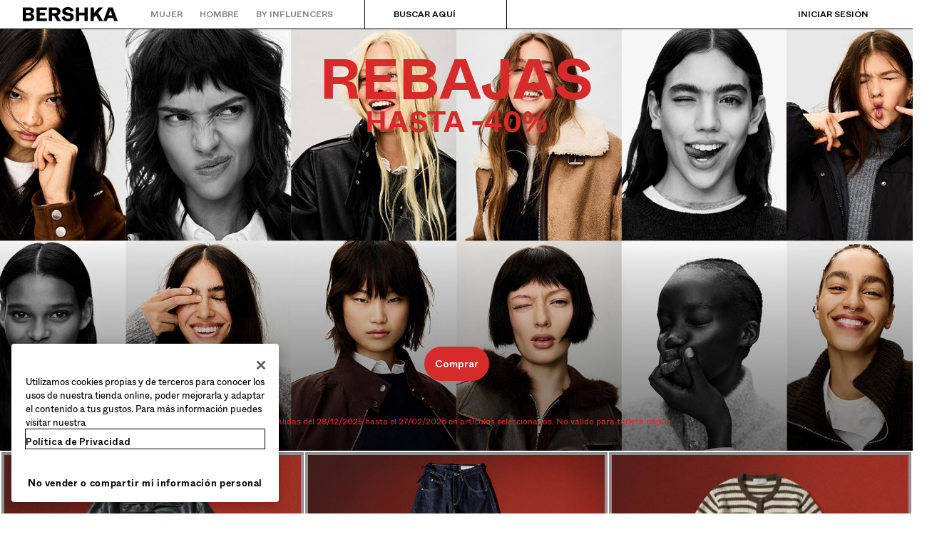

--- FILE ---
content_type: text/css; charset=UTF-8
request_url: https://www.bershka.com/bsk/2.34.4/css/0ca9197.css
body_size: 1073
content:
.section-item__link--button{background:none;border:none;color:inherit;cursor:pointer;font-family:inherit;font-size:inherit}[dir=ltr] .section-item__link--button,[dir=rtl] .section-item__link--button{padding:0}.section-item{align-items:center;display:flex;position:relative}.section-item--is-active .section-item__label,.section-item--selected .section-item__label{border-color:var(--bds-color-border-high);opacity:1}.section-item--is-active-white .section-item__label{border-color:var(--bds-color-border-always-light)}.section-item--disabled .section-item__link,.section-item--disabled .section-item__link--button{pointer-events:none}.styled-mode-home .section-item .section-item__link:focus-visible{outline:1px solid var(--styled-text-color)}.styled-mode-home .section-item .section-item__accessibility-arrow:focus{outline:1px solid var(--styled-text-color)}.top-bar-desktop--styled-mode .section-item .section-item__link:focus-visible{outline:1px solid var(--styled-text-color)}.top-bar-desktop--styled-mode .section-item .section-item__accessibility-arrow:focus{outline:1px solid var(--styled-text-color)}.section-item--styled-mode .section-item__link:focus-visible{outline:1px solid var(--styled-text-color)}.section-item--styled-mode .section-item__accessibility-arrow:focus{outline:1px solid var(--styled-text-color)}.section-item--styled-mode .section-item__accessibility-arrow,.section-item--styled-mode .section-item__label,.styled-mode-home .section-item .section-item__accessibility-arrow,.styled-mode-home .section-item .section-item__label,.top-bar-desktop--styled-mode .section-item .section-item__accessibility-arrow,.top-bar-desktop--styled-mode .section-item .section-item__label{color:var(--styled-text-color)}.section-item--styled-mode.section-item--is-active .section-item__label,.section-item--styled-mode.section-item--is-active-white .section-item__label,.section-item--styled-mode.section-item--selected .section-item__label,.styled-mode-home .section-item.section-item--is-active .section-item__label,.styled-mode-home .section-item.section-item--is-active-white .section-item__label,.styled-mode-home .section-item.section-item--selected .section-item__label,.top-bar-desktop--styled-mode .section-item.section-item--is-active .section-item__label,.top-bar-desktop--styled-mode .section-item.section-item--is-active-white .section-item__label,.top-bar-desktop--styled-mode .section-item.section-item--selected .section-item__label{border-color:var(--styled-text-color)}.section-item__link{align-items:center;display:flex;padding:0 var(--bds-size-spacing-04);white-space:nowrap}.section-item__link:focus-visible{outline-offset:calc(var(--bds-size-spacing-03)*-1)}.section-item__link.section-item__link--button{padding:0 var(--bds-size-spacing-04)}.section-item__link.section-item__link--button:focus-visible{outline-offset:calc(var(--bds-size-spacing-03)*-1);transition:outline-offset 0s}.section-item__label{border-bottom:2px solid #0000;font-size:.75rem;font-weight:var(--bds-font-weight-medium);height:2.5rem;line-height:2.5rem;opacity:.5;text-transform:uppercase;transition:opacity .15s ease}.section-item__accessibility-arrow{opacity:0;pointer-events:none;position:absolute}[dir=ltr] .section-item__accessibility-arrow{right:calc(var(--bds-size-spacing-03)*-1)}[dir=rtl] .section-item__accessibility-arrow{left:calc(var(--bds-size-spacing-03)*-1)}.section-item__accessibility-arrow--visible,.section-item__accessibility-arrow:focus{opacity:1}.section-tree-menu{list-style-type:none}.section-tree-menu__section{border-bottom:1px solid var(--bds-color-border-low)}.desktop .section-tree-menu__section:has(.gtl-section){border-bottom:none}.section-tree-menu__section:empty{display:none}.section-tree-menu__section:last-of-type{border-bottom:none}.section-tree-structure-desktop{display:flex;list-style:none}.section-tree-structure-desktop__layer{background:var(--bds-color-background-base);display:flex;flex-direction:column;height:calc(100vh - 2.5rem);position:absolute;top:2.5rem;width:40vw;z-index:-1}[dir=ltr] .section-tree-structure-desktop__layer{left:0}[dir=rtl] .section-tree-structure-desktop__layer{right:0}[dir=ltr] .section-tree-structure-desktop__layer{border-right:1px solid var(--bds-color-border-high)}[dir=rtl] .section-tree-structure-desktop__layer{border-left:1px solid var(--bds-color-border-high)}@media(max-width:1199px){.section-tree-structure-desktop__layer{width:65vw}}.section-tree-structure-desktop__focus-trapped-menu{overflow-y:auto}.section-tree-structure-desktop__focus-trapped-menu::-webkit-scrollbar{display:none}.section-tree-structure-desktop__search{background-color:var(--bds-color-background-base);position:sticky;top:0;width:100%;z-index:1}.section-tree-structure-desktop__footer{border-top:1px solid var(--bds-color-border-low)}.section-tree-structure-desktop__transition-enter-active{transition:transform .45s}[dir=ltr] .section-tree-structure-desktop__transition-enter-active,[dir=rtl] .section-tree-structure-desktop__transition-enter-active{transform:translateX(0)}.section-tree-structure-desktop__transition-enter,.section-tree-structure-desktop__transition-leave-to{transition:transform .3s}[dir=ltr] .section-tree-structure-desktop__transition-enter{transform:translateX(-100%)}[dir=rtl] .section-tree-structure-desktop__transition-enter{transform:translateX(100%)}[dir=ltr] .section-tree-structure-desktop__transition-leave-to{transform:translateX(-100%)}[dir=rtl] .section-tree-structure-desktop__transition-leave-to{transform:translateX(100%)}.section-tree-structure-desktop__layer--is-active{z-index:1}.section-tree-structure-desktop .top-bar-search-bar{border:none;border-bottom:1px solid;width:100%}[dir=ltr] .section-tree-structure-desktop .top-bar-search-bar{padding-left:var(--bds-size-spacing-07)}[dir=rtl] .section-tree-structure-desktop .top-bar-search-bar{padding-right:var(--bds-size-spacing-07)}

--- FILE ---
content_type: text/css; charset=UTF-8
request_url: https://www.bershka.com/bsk/2.34.4/css/66f68cd.css
body_size: 796
content:
.cms-sales-slide{height:100%;max-height:100%;position:relative}.cms-sales-slide iframe,.cms-sales-slide img,.cms-sales-slide video{height:100vh;object-fit:cover;object-position:center;width:100%}.desktop .cms-sales-slide{height:calc(100vh - 2.5rem);max-height:calc(100vh - 2.5rem)}.mobile .cms-sales-slide{height:calc(100vh - 3rem);max-height:calc(100vh - 3rem)}.mobile .cms-sales-slide__content{padding:var(--bds-size-spacing-05) var(--bds-size-spacing-06)}.mobile .cms-sales-slide__buttons{margin-bottom:var(--bds-size-spacing-06)}.mobile .cms-sales-slide__footer{font:var(--bds-typography-label-xs)}.cms-sales-slide__background{height:100%;left:0;object-fit:cover;object-position:center center;position:absolute;top:0;width:100%;z-index:0}.cms-sales-slide__content{border-radius:var(--bds-border-radius-l);box-sizing:border-box;display:flex;flex-direction:column;height:100%;justify-content:space-between;padding:var(--bds-size-spacing-08);pointer-events:auto;position:relative;width:100%;z-index:1}.cms-sales-slide__overlay-link{height:100%;left:0;position:absolute;top:0;width:100%}.cms-sales-slide__subtitle{margin-bottom:var(--bds-size-spacing-07)}.cms-sales-slide__text{margin-bottom:var(--bds-size-spacing-10)}.cms-sales-slide__text--main,.cms-sales-slide__text--secondary{font:var(--bds-typography-label-l-highlight)}.cms-sales-slide__block{align-items:center;display:flex;flex-direction:column;text-align:center}.cms-sales-slide__block--top{align-items:center;display:flex;flex:1;flex-direction:column;text-align:center}.cms-sales-slide__block--bottom{justify-content:flex-end}.cms-sales-slide__header{text-align:center}.cms-sales-slide__buttons{display:flex;flex-wrap:wrap;gap:var(--bds-size-spacing-05);justify-content:center;margin-bottom:var(--bds-size-spacing-10);max-width:100%}.cms-sales-slide__footer{align-items:center;display:flex;font:var(--bds-typography-label-s);justify-content:center;text-align:center}.cms-sales-slide__qr-content{align-items:center;background-color:#fff3;border:1px solid #ffffff1a;border-radius:var(--bds-size-radius-l);bottom:var(--bds-size-spacing-08);box-sizing:border-box;display:flex;flex-direction:column;height:11rem;padding:var(--bds-size-spacing-05) var(--bds-size-spacing-04);position:absolute;width:8.25rem}[dir=ltr] .cms-sales-slide__qr-content{right:var(--bds-size-spacing-08)}[dir=rtl] .cms-sales-slide__qr-content{left:var(--bds-size-spacing-08)}.cms-sales-slide__qr-img img{height:6.5625rem;width:6.5625rem}.cms-sales-slide__qr-text{color:var(--bds-color-content-onhigh);font:var(--bds-typography-label-xs);padding-bottom:var(--bds-size-spacing-04);text-align:center}.cms-sales-slide--template_1 .cms-sales-slide__block--top{justify-content:center}.cms-sales-slide--template_2 .cms-sales-slide__block--top,.cms-sales-slide--template_3 .cms-sales-slide__block--top{justify-content:end}.cms-slides-wrapper{min-height:80dvh}.cms-slides-wrapper--has-margin{padding-bottom:var(--bds-size-spacing-05);padding-top:var(--bds-size-spacing-05)}.cms-slides-wrapper--first-slide,.cms-slides-wrapper--has-margin+.cms-slides-wrapper--has-margin--has-margin{padding-top:0}.mobile .cms-slides-wrapper{min-height:90svh}[dir=ltr] .mobile .cms-slides-wrapper,[dir=rtl] .mobile .cms-slides-wrapper{margin:0 calc(var(--bds-size-spacing-06)*-1)}

--- FILE ---
content_type: text/css; charset=UTF-8
request_url: https://www.bershka.com/bsk/2.34.4/css/3af3c12.css
body_size: 1291
content:
.sound-button{background-color:#0000;border:none;font-size:0;padding:0;z-index:9}.cms-slide-overlay{bottom:0;position:absolute;top:0}[dir=ltr] .cms-slide-overlay{right:0}[dir=ltr] .cms-slide-overlay,[dir=rtl] .cms-slide-overlay{left:0}[dir=rtl] .cms-slide-overlay{right:0}.desktop .cms-slide-overlay{align-items:center;gap:var(--bds-size-spacing-05);justify-content:flex-end}[dir=ltr] .desktop .cms-slide-overlay,[dir=rtl] .desktop .cms-slide-overlay{margin:auto}.cms-slide-overlay__link-backdrop{bottom:0;position:absolute;top:0}[dir=ltr] .cms-slide-overlay__link-backdrop{right:0}[dir=ltr] .cms-slide-overlay__link-backdrop,[dir=rtl] .cms-slide-overlay__link-backdrop{left:0}[dir=rtl] .cms-slide-overlay__link-backdrop{right:0}.cms-slide-overlay__link{height:100%;justify-content:flex-end}.cms-slide-overlay__link,.cms-slide-overlay__texts-container{display:flex;flex-direction:column;text-align:center;width:100%}.cms-slide-overlay__texts-container{align-items:center;bottom:0;color:var(--bds-color-content-onhigh);flex-shrink:1;position:absolute}.mobile .cms-slide-overlay__texts-container{flex-grow:1;justify-content:flex-end;margin-bottom:var(--bds-size-spacing-14)}.desktop .cms-slide-overlay__texts-container{flex-grow:0;justify-content:center;margin-bottom:96px}.cms-slide-overlay__texts-container--right-aligned{align-items:end;text-align:right}.cms-slide-overlay__texts-container--right-aligned>.cms-slide-overlay__titles-wrap{align-items:end}.desktop .cms-slide-overlay__texts-container--right-aligned>.cms-slide-overlay__titles-wrap{max-width:60%}.mobile .cms-slide-overlay__texts-container--right-aligned>.cms-slide-overlay__titles-wrap{max-width:80%}.cms-slide-overlay__texts-container--left-aligned{align-items:start;text-align:left}.cms-slide-overlay__texts-container--left-aligned>.cms-slide-overlay__titles-wrap{align-items:start}.desktop .cms-slide-overlay__texts-container--left-aligned>.cms-slide-overlay__titles-wrap{max-width:60%}.mobile .cms-slide-overlay__texts-container--left-aligned>.cms-slide-overlay__titles-wrap{max-width:80%}.cms-slide-overlay__texts-container--dark{color:var(--bds-color-content-high)}.cms-slide-overlay__texts-container--dark .cms-slide-overlay__link{border-color:var(--bds-color-border-high);color:var(--bds-color-content-high)}.desktop .cms-slide-overlay__texts-container--dark .cms-slide-overlay__link:active,.desktop .cms-slide-overlay__texts-container--dark .cms-slide-overlay__link:focus,.desktop .cms-slide-overlay__texts-container--dark .cms-slide-overlay__link:focus-within,.desktop .cms-slide-overlay__texts-container--dark .cms-slide-overlay__link:hover{background-color:#0000001a;color:var(--bds-color-content-high)}.cms-slide-overlay__slide-title{font-weight:var(--bds-font-weight-bold);margin:auto;max-width:none;padding-inline:var(--bds-size-spacing-01);text-transform:lowercase}[dir=ltr] .cms-slide-overlay__slide-title{margin-left:-4px}[dir=ltr] .cms-slide-overlay__slide-title,[dir=rtl] .cms-slide-overlay__slide-title{margin-right:-4px}[dir=rtl] .cms-slide-overlay__slide-title{margin-left:-4px}.desktop .cms-slide-overlay__slide-title{font-size:4rem;line-height:4.75rem}.mobile .cms-slide-overlay__slide-title{font-size:2.5rem;line-height:3rem}.cms-slide-overlay__slide-title--small{font-size:1.25rem}.cms-slide-overlay__slide-subtitle{font-weight:var(--bds-font-weight-bold);text-transform:uppercase}.mobile .cms-slide-overlay__slide-subtitle{font-size:.75rem;line-height:.875rem}.desktop .cms-slide-overlay__slide-subtitle{font-size:1rem;line-height:1.125rem}.cms-slide-overlay__titles-wrap{align-items:center;display:flex;flex-direction:column;gap:var(--bds-size-spacing-02);margin:0 var(--bds-size-spacing-03);width:auto;z-index:1}.desktop .cms-slide-overlay__titles-wrap{max-width:80%;padding:0 var(--bds-size-spacing-08)}[dir=ltr] .desktop .cms-slide-overlay__titles-wrap,[dir=rtl] .desktop .cms-slide-overlay__titles-wrap{margin:0}.mobile .cms-slide-overlay__titles-wrap{max-width:100%;padding:0 var(--bds-size-spacing-06)}.cms-slide-overlay__image{width:auto}.desktop .cms-slide-overlay__image{max-width:650px}.mobile .cms-slide-overlay__image{max-width:200px}.mobile .cms-slide-overlay__image--w100p{max-width:100%}.cms-slide-overlay__buttons-container{grid-gap:var(--bds-size-spacing-05);align-items:center;display:grid;font-size:.875rem;grid-template-columns:1fr;margin-top:var(--bds-size-spacing-05);min-width:112px;z-index:1}.desktop .cms-slide-overlay__buttons-container{padding:0 var(--bds-size-spacing-08)}.mobile .cms-slide-overlay__buttons-container{padding:0 var(--bds-size-spacing-06)}.desktop .cms-slide-overlay__buttons-container--multiple{grid-template-columns:1fr 1fr}.cms-slide-overlay__arrow-icon{bottom:var(--bds-size-spacing-03);height:var(--bds-size-spacing-09);position:absolute;width:var(--bds-size-spacing-09);z-index:1}[dir=ltr] .cms-slide-overlay__arrow-icon{right:var(--bds-size-spacing-03)}[dir=rtl] .cms-slide-overlay__arrow-icon{left:var(--bds-size-spacing-03)}[dir=ltr] .cms-slide-overlay__arrow-icon{transform:rotate(90deg)}[dir=rtl] .cms-slide-overlay__arrow-icon{transform:rotate(-90deg)}.cms-slide-overlay__icon-container{font-size:40px;height:var(--bds-size-spacing-09);width:var(--bds-size-spacing-09)}.cms-slide-overlay__sound{bottom:0;position:absolute;right:0;z-index:1}.mobile .cms-slide-overlay__sound{margin:var(--bds-size-spacing-06)}.desktop .cms-slide-overlay__sound{margin:var(--bds-size-spacing-08)}.cms-slide-overlay--styled-mode .cms-slide-overlay__slide-subtitle,.cms-slide-overlay--styled-mode .cms-slide-overlay__slide-title{color:var(--styled-text-color)}.cms-slide{position:relative}.cms-slide .resource-container:not(.html-container){pointer-events:none;position:relative}.cms-slide .observe-visibility-element{height:100%}.cms-slide .loading-wrapper-content-iframe.skeleton-line-wrapper .skeleton-line{min-height:400px}.cms-slide--full-height .resource-container,.cms-slide--full-height .resource-container .image-item-wrapper{height:100%}.cms-slide--full-height .resource-container .image-item-wrapper .image-item{height:100%;object-fit:cover}.cms-slide--full-height .resource-container .video-item-wrapper__poster{height:100%;object-fit:cover;width:100%}.cms-slide--full-height .resource-container iframe{height:100%}.cms-slide--full-height .loading-wrapper-content-iframe.skeleton-line-wrapper .skeleton-line{height:100%;min-height:auto}.desktop .cms-slide--full-height{height:calc(100vh - 2.5rem);max-height:calc(100vh - 2.5rem)}.mobile .cms-slide--full-height{height:calc(100vh - 3rem);max-height:calc(100vh - 3rem)}.cms-slide .resource-container{line-height:0}.cms-slide .resource-container .video-item-wrapper{min-height:200px}.cms-slide .resource-container img{width:100%}.cms-slide .resource-container video{height:100%;object-fit:cover;pointer-events:none;width:100%;z-index:0}

--- FILE ---
content_type: text/css; charset=UTF-8
request_url: https://www.bershka.com/bsk/2.34.4/css/a4d5fa9.css
body_size: 677
content:
.product-carousel .swiper-container .swiper-wrapper .swiper-slide{min-width:148px;width:31.25vw}[dir=ltr] .product-carousel .swiper-container .swiper-wrapper .swiper-slide,[dir=rtl] .product-carousel .swiper-container .swiper-wrapper .swiper-slide{margin:0 var(--bds-size-spacing-02)}.product-carousel .swiper-container .swiper-wrapper .swiper-slide .product-card--image .product-image{margin-bottom:var(--bds-size-spacing-03)}.product-carousel .swiper-container .swiper-wrapper .swiper-slide .product-card--image .product-image .image-item-wrapper.loading{position:relative}.product-carousel .swiper-container .swiper-wrapper .swiper-slide .product-card--image .product-image img{width:100%}.product-carousel .swiper-container .swiper-scrollbar{background-color:var(--bds-color-content-low);height:2px;margin-top:var(--bds-size-spacing-07);position:relative}.product-carousel .swiper-container .swiper-scrollbar .swiper-scrollbar-drag{background-color:var(--bds-color-content-high)}.mobile .product-carousel .swiper-container .swiper-wrapper{display:grid;grid-auto-flow:column;margin:initial;width:fit-content}.mobile .product-carousel .swiper-container .swiper-wrapper .swiper-slide{display:flex;flex-direction:column;justify-content:space-between;max-width:148px}.mobile .product-carousel .swiper-container .swiper-wrapper .swiper-slide--wide{max-width:235px;min-width:235px;width:235px}[dir=ltr] .mobile .product-carousel .swiper-container .swiper-wrapper .swiper-slide--wide .product-card .product-content .wrapper-content{padding-left:0}[dir=ltr] .mobile .product-carousel .swiper-container .swiper-wrapper .swiper-slide--wide .product-card .product-content .wrapper-content,[dir=rtl] .mobile .product-carousel .swiper-container .swiper-wrapper .swiper-slide--wide .product-card .product-content .wrapper-content{padding-right:0}[dir=rtl] .mobile .product-carousel .swiper-container .swiper-wrapper .swiper-slide--wide .product-card .product-content .wrapper-content{padding-left:0}.mobile .product-carousel .swiper-container .swiper-wrapper .swiper-slide--wide .product-card .product-content .wrapper-content .product-text{color:var(--bds-color-content-high)}[dir=ltr] .mobile .product-carousel .swiper-container .swiper-wrapper .swiper-slide:first-child{margin-left:var(--bds-size-spacing-06)}[dir=ltr] .mobile .product-carousel .swiper-container .swiper-wrapper .swiper-slide:last-child,[dir=rtl] .mobile .product-carousel .swiper-container .swiper-wrapper .swiper-slide:first-child{margin-right:var(--bds-size-spacing-06)}[dir=rtl] .mobile .product-carousel .swiper-container .swiper-wrapper .swiper-slide:last-child{margin-left:var(--bds-size-spacing-06)}.desktop .product-carousel .swiper-container{display:block;width:100%}.desktop .product-carousel .swiper-container .swiper-wrapper.is-center{justify-content:center}.desktop .product-carousel .swiper-container .swiper-wrapper .swiper-slide{max-width:400px}[dir=ltr] .desktop .product-carousel .swiper-container .swiper-wrapper .swiper-slide,[dir=rtl] .desktop .product-carousel .swiper-container .swiper-wrapper .swiper-slide{margin:0 var(--bds-size-spacing-02)}[dir=ltr] .desktop .product-carousel .swiper-container .swiper-wrapper .swiper-slide:first-child{margin-left:var(--bds-size-spacing-02)}[dir=rtl] .desktop .product-carousel .swiper-container .swiper-wrapper .swiper-slide:first-child{margin-right:var(--bds-size-spacing-02)}.desktop .product-carousel .swiper-container .swiper-wrapper .swiper-slide.is-opacity{opacity:.3;pointer-events:none}[dir=ltr] .desktop .product-carousel .swiper-container .swiper-wrapper .swiper-slide .product-content,[dir=rtl] .desktop .product-carousel .swiper-container .swiper-wrapper .swiper-slide .product-content{padding:0}.desktop .product-carousel .swiper-container .swiper-wrapper .swiper-slide .product-card--image .product-image{margin-bottom:0}[dir=ltr] .desktop .product-carousel .swiper-container .swiper-button-prev{left:var(--bds-size-spacing-05)}[dir=ltr] .desktop .product-carousel .swiper-container .swiper-button-next,[dir=rtl] .desktop .product-carousel .swiper-container .swiper-button-prev{right:var(--bds-size-spacing-05)}[dir=rtl] .desktop .product-carousel .swiper-container .swiper-button-next{left:var(--bds-size-spacing-05)}.desktop .product-carousel .swiper-container .swiper-button-next,.desktop .product-carousel .swiper-container .swiper-button-prev{background-image:none;transform:translateY(-50%)}.desktop .product-carousel .swiper-container .swiper-button-next.swiper-button-disabled,.desktop .product-carousel .swiper-container .swiper-button-prev.swiper-button-disabled{display:none}

--- FILE ---
content_type: text/css; charset=UTF-8
request_url: https://www.bershka.com/bsk/2.34.4/css/2fa3322.css
body_size: 422
content:
[dir=ltr] .newsletter-home-subscribe,[dir=rtl] .newsletter-home-subscribe{margin:0 -20px}[dir=ltr] .newsletter-home-subscribe{padding:var(--bds-size-spacing-08) var(--bds-size-spacing-06) var(--bds-size-spacing-08) var(--bds-size-spacing-04)}[dir=rtl] .newsletter-home-subscribe{padding:var(--bds-size-spacing-08) var(--bds-size-spacing-04) var(--bds-size-spacing-08) var(--bds-size-spacing-06)}.newsletter-home-subscribe__content{align-items:flex-start;display:flex;flex-direction:column}.desktop .newsletter-home-subscribe__content{align-items:center}.newsletter-home-subscribe__title{margin-bottom:var(--bds-size-spacing-03);max-width:100%;text-transform:uppercase}.desktop .newsletter-home-subscribe__title{max-width:80vw;padding-top:var(--bds-size-spacing-14);text-align:center}.newsletter-home-subscribe__subtitle{color:var(--bds-color-content-high);font-size:.875rem;font-weight:var(--bds-font-weight-light);line-height:1rem;margin-bottom:var(--bds-size-spacing-05);max-width:100%;text-align:center}[dir=ltr] .newsletter-home-subscribe__subtitle{text-align:left}[dir=rtl] .newsletter-home-subscribe__subtitle{text-align:right}.desktop .newsletter-home-subscribe__subtitle{font-size:1rem;line-height:1.125rem;margin-bottom:var(--bds-size-spacing-06);max-width:60vw;text-align:center}.newsletter-home-subscribe__subscribe{font-weight:var(--bds-font-weight-regular);margin-bottom:0}.desktop .newsletter-home-subscribe__subscribe{margin-bottom:var(--bds-size-spacing-14)}div:has(.newsletter-home-subscribe) .main-footer__links:before{height:0}.desktop div:has(.newsletter-home-subscribe) .main-footer{padding-top:0}

--- FILE ---
content_type: application/javascript; charset=UTF-8
request_url: https://www.bershka.com/bsk/2.34.4/6f3cad9.js
body_size: 7201
content:
(window.webpackJsonp=window.webpackJsonp||[]).push([[0],{1455:function(e,r,t){"use strict";t.r(r);t(13),t(18),t(22),t(23),t(17),t(8),t(19);var c=t(0);function n(e,r){var t=Object.keys(e);if(Object.getOwnPropertySymbols){var c=Object.getOwnPropertySymbols(e);r&&(c=c.filter((function(r){return Object.getOwnPropertyDescriptor(e,r).enumerable}))),t.push.apply(t,c)}return t}function o(e){for(var r=1;r<arguments.length;r++){var t=null!=arguments[r]?arguments[r]:{};r%2?n(Object(t),!0).forEach((function(r){Object(c.a)(e,r,t[r])})):Object.getOwnPropertyDescriptors?Object.defineProperties(e,Object.getOwnPropertyDescriptors(t)):n(Object(t)).forEach((function(r){Object.defineProperty(e,r,Object.getOwnPropertyDescriptor(t,r))}))}return e}t(31),t(41),t(87),t(44);var l=t(59),d=t(34),_=t(1630),f=t(1726),y=Object(l.b)({name:"CurrentMultiCurrencyPrice",components:{BasePrice:_.default},props:{input:{type:Object,required:!0},currenciesToShow:{type:Number,default:1},currenciesOrder:{type:Array,default:function(){return[]},required:!1}},setup:function(e){var r=Object(f.a)().generateUniqueId,t=Object(l.u)().$tb,c=Object(l.o)(Object(d.a)(e.currenciesOrder));return Object(l.j)((function(){e.currenciesOrder.length||function(){for(var i=0;i<=e.currenciesToShow;i++)c.value.push(i-1)}()})),{currencies:c,generateUniqueId:r,tb:t}}}),m=(t(3991),t(10)),v=Object(m.a)(y,(function(){var e=this,r=e._self._c;e._self._setupProxy;return e.currencies.length?r("div",{staticClass:"current-multi-currency-price"},[r("base-price",{staticClass:"current-price-elem",attrs:{"alternate-currency":e.currencies[0],price:e.input.minPrice,"data-qa-anchor":"productItemPrice"}}),e._v(" "),e.currencies.length>1?r("span",{staticClass:"current-price-elem"},e._l(e.currencies.length-1,(function(i){return r("span",{key:"".concat(e.generateUniqueId(),"-").concat(i)},[r("span",{staticClass:"current-multi-currency-price__a11y-message"},[e._v(" "+e._s(e.tb("accessibility.prices.multicoin.or"))+" ")]),e._v(" "),r("base-price",{staticClass:"current-price-elem-alternate",attrs:{"alternate-currency":e.currencies[i],price:e.input.minPrice,"data-qa-anchor":"productItemAlternatePrice"}})],1)})),0):e._e()],1):e._e()}),[],!1,null,null,null).exports,P=(t(42),t(38),t(2421)),O=t(2006),h=t(97),C={name:"BskMultilineTag",props:{backgroundColor:{type:String,required:!1,default:""},contentColor:{type:String,required:!1,default:""}},setup:function(e){return{computedStyle:Object(l.a)((function(){var style={backgroundColor:"",color:""};return e.backgroundColor&&(style.backgroundColor=e.backgroundColor),e.contentColor&&(style.color=e.contentColor),style}))}}},j=(t(3994),Object(m.a)(C,(function(){var e=this;return(0,e._self._c)("span",{staticClass:"bsk-multiline-tag",style:e.computedStyle},[e._t("default")],2)}),[],!1,null,null,null).exports),w=Object(l.b)({name:"FuturePriceMultiCurrency",components:{CurrentMultiCurrencyPrice:v,BasePriceDiscounted:P.default,DiscountTag:O.default,BdsTag:h.V,BskMultilineTag:j},props:{input:{type:Object,required:!0},currenciesToShow:{type:Number,default:1},currenciesOrder:{type:Array,default:function(){return[]}},layout:{type:String,required:!1,default:"",validator:function(e){return["flat","stacked","semistacked","alternate"].includes(e)}}},setup:function(e){var r=Object(f.a)().generateUniqueId,t=Object(l.u)().$tb,c=r(),n=Object(l.e)("showFuturePriceTagMultiline",!1),o=Object(l.o)(Object(d.a)(e.currenciesOrder)),_=Object(l.a)((function(){return o.value.slice(1)})),y=Object(l.a)((function(){return"future-price-multi-currency__".concat(e.layout)}));return Object(l.j)((function(){e.currenciesOrder.length||function(){for(var i=0;i<=e.currenciesToShow;i++)o.value.push(i-1)}()})),{currencies:o,alternateCurrencies:_,componentInstanceId:c,tb:t,layoutClass:y,isMultilineTag:n,DEFAULT_OPACITY:"26"}}}),T=(t(3995),Object(m.a)(w,(function(){var e=this,r=e._self._c;e._self._setupProxy;return e.currencies.length?r("div",{staticClass:"future-price-multi-currency",class:e.layoutClass,style:{"--future-price-color":e.input.futurePrice.color,"--future-price-background-color":e.input.futurePrice.color?e.input.futurePrice.color+e.DEFAULT_OPACITY:""}},[r("div",{staticClass:"future-price-multi-currency__current--wrapper"},[r("current-multi-currency-price",{attrs:{input:e.input,"currencies-order":e.currencies}}),e._v(" "),r("bds-tag",{staticClass:"future-price__tag",attrs:{hierarchy:"primary",size:"XS","content-color":"bds-color-content-high","background-color":"var(--block-tint-color-opacity, var(--bds-color-background-low))"}},[e._v("\n      "+e._s(e.tb("futurePrice.actualPrice"))+"\n    ")])],1),e._v(" "),r("div",{staticClass:"future-price-multi-currency__discount--wrapper"},[r("div",{staticClass:"future-price__discount"},[r("base-price-discounted",{staticClass:"current-price-elem future-price__price",attrs:{"alternate-currency":e.currencies[0],price:e.input.futurePrice.price}}),e._v(" "),e.alternateCurrencies.length?r("span",{staticClass:"current-price-elem"},e._l(e.alternateCurrencies,(function(t,c){return r("span",{key:"".concat(e.componentInstanceId,"-future-").concat(t,"-").concat(c)},[r("span",{staticClass:"future-price-multi-currency__a11y-message"},[e._v(" "+e._s(e.tb("accessibility.prices.multicoin.or"))+" ")]),e._v(" "),r("span",{staticClass:"future-price-multi-currency__alternate-container"},[r("span",[e._v("/ ")]),e._v(" "),r("base-price-discounted",{staticClass:"current-price-elem-alternate",attrs:{"alternate-currency":t,price:e.input.futurePrice.price}})],1)])})),0):e._e(),e._v(" "),r("discount-tag",{staticClass:"future-price__discount__tag",attrs:{input:e.input.futurePrice,"content-color":"var(--future-price-color)"}})],1),e._v(" "),r("span",{staticClass:"future-price-multi-currency__a11y-message"},[e._v(e._s(e.tb("accessibility.futurePrice.infoTag")))]),e._v(" "),e.isMultilineTag?r("bsk-multiline-tag",{staticClass:"future-price-multi-currency__description",attrs:{"content-color":"var(--future-price-color)","background-color":"var(--block-tint-color-opacity, var(--future-price-background-color, var(--bds-color-extended-promo-low)))"}},[e._v("\n      "+e._s(e.input.futurePrice.description)+"\n    ")]):r("bds-tag",{staticClass:"future-price__date",attrs:{hierarchy:"primary",size:"XS","content-color":"var(--future-price-color)","background-color":"var(--block-tint-color-opacity, var(--future-price-background-color, var(--bds-color-extended-promo-low)))"}},[e._v("\n      "+e._s(e.input.futurePrice.description)+"\n    ")])],1)]):e._e()}),[],!1,null,null,null).exports),D=Object(l.b)({name:"FuturePrice",components:{BasePrice:_.default,BasePriceDiscounted:P.default,DiscountTag:O.default,BdsTag:h.V,BskMultilineTag:j},props:{input:{type:Object,required:!0}},setup:function(e){return{tb:Object(l.u)().$tb,isPercentageHidden:Object(l.a)((function(){return!e.input.futurePrice.discount})),isMultilineTag:Object(l.e)("showFuturePriceTagMultiline",!1),DEFAULT_OPACITY:"26"}}}),I=(t(3996),Object(m.a)(D,(function(){var e=this,r=e._self._c;e._self._setupProxy;return r("div",{staticClass:"future-price",style:{"--future-price-color":e.input.futurePrice.color,"--future-price-background-color":e.input.futurePrice.color?e.input.futurePrice.color+e.DEFAULT_OPACITY:""}},[r("div",{staticClass:"current-price-wrapper"},[r("base-price",{staticClass:"current-price-elem future-price__price-actual",attrs:{price:e.input.minPrice,"data-qa-anchor":"productItemPrice"}}),e._v(" "),r("bds-tag",{staticClass:"future-price__tag bds-typography-label-s-highlight",attrs:{hierarchy:"primary","content-color":"bds-color-content-high","background-color":"var(--block-tint-color-opacity, var(--bds-color-background-low))"}},[e._v("\n      "+e._s(e.tb("futurePrice.actualPrice"))+"\n    ")])],1),e._v(" "),r("div",{staticClass:"future-price__wrapper",class:e.isPercentageHidden?"future-price__wrapper--percentage-hidden":""},[r("div",{staticClass:"future-price__discount"},[r("base-price-discounted",{staticClass:"current-price-elem future-price__price",attrs:{price:e.input.futurePrice.price}}),e._v(" "),r("discount-tag",{staticClass:"future-price__discount__tag",attrs:{input:e.input.futurePrice,"content-color":"var(--future-price-color)"}})],1),e._v(" "),r("span",{staticClass:"future-price__a11y-message"},[e._v(e._s(e.tb("accessibility.futurePrice.infoTag")))]),e._v(" "),e.isMultilineTag?r("bsk-multiline-tag",{staticClass:"future-price__description",attrs:{"content-color":"var(--future-price-color)","background-color":"var(--block-tint-color-opacity, var(--future-price-background-color, var(--bds-color-extended-promo-low)))"}},[e._v("\n      "+e._s(e.input.futurePrice.description)+"\n    ")]):e._e(),e._v(" "),e.isMultilineTag?e._e():r("bds-tag",{staticClass:"future-price__date bds-typography-label-s-highlight",attrs:{hierarchy:"primary","content-color":"var(--future-price-color)","background-color":"var(--block-tint-color-opacity, var(--future-price-background-color, var(--bds-color-extended-promo-low)))"}},[e._v("\n      "+e._s(e.input.futurePrice.description)+"\n    ")])],1)])}),[],!1,null,null,null).exports),x=Object(l.b)({name:"CurrentPrice",components:{BasePrice:_.default},props:{input:{type:Object,required:!0},alternateCurrency:{type:Number,required:!1,default:-1}}}),E=Object(m.a)(x,(function(){var e=this,r=e._self._c;e._self._setupProxy;return r("base-price",{staticClass:"current-price-elem",attrs:{price:e.input.minPrice,"alternate-currency":e.alternateCurrency,"data-qa-anchor":"productItemPrice"}})}),[],!1,null,null,null).exports,R=(t(27),t(29),Object(l.b)({name:"PriceRange",components:{BasePrice:function(){return Promise.resolve().then(t.bind(null,1630))},BasePriceDiscounted:function(){return Promise.resolve().then(t.bind(null,2421))},BasePriceOld:function(){return Promise.resolve().then(t.bind(null,2857))},DiscountTag:function(){return Promise.resolve().then(t.bind(null,2006))}},props:{input:{type:Object,required:!0},alternateCurrency:{type:Number,required:!1,default:-1},showDiscountTag:{type:Boolean,required:!1,default:!0}},setup:function(e){var r=Object(l.u)().$tb,t=Object(f.a)(e.input).hasDiscount,c=Object(l.a)((function(){return!!e.input&&!!e.input.minOldPrice})),n=Object(l.a)((function(){return!!e.input&&!!e.input.maxOldPrice})),o=Object(l.a)((function(){return e.input.originalPrice||e.input.minOldPrice})),d=Object(l.a)((function(){return e.input.originalPrice||e.input.maxOldPrice})),_=Object(l.a)((function(){return t.value&&e.showDiscountTag&&c.value&&n.value}));return{hasMinOldPrice:c,hasMaxOldPrice:n,minOldPrice:o,maxOldPrice:d,showDiscountTagComponent:_,tb:r}}})),k=(t(3997),Object(m.a)(R,(function(){var e=this,r=e._self._c;return r("div",{staticClass:"price-range-elem",class:{"price-range-elem--alternate":e.alternateCurrency>-1}},[r("span",{staticClass:"price-range__a11y-message"},[e._v(e._s(e.tb("accessibility.prices.range.between")))]),e._v(" "),r("div",{staticClass:"price-range-prices"},[e.hasMinOldPrice?[r("base-price-discounted",{staticClass:"current-price-elem has-old-price",attrs:{price:Number(e.input.minPrice),"alternate-currency":e.alternateCurrency}}),e._v(" "),r("span",{staticClass:"price-range__a11y-message"},[e._v(e._s(e.tb("accessibility.prices.before")))]),e._v(" "),r("base-price-old",{attrs:{price:e.minOldPrice,"alternate-currency":e.alternateCurrency,"show-old-price":""}})]:[r("base-price",{staticClass:"current-price-elem",attrs:{price:e.input.minPrice,"alternate-currency":e.alternateCurrency}})]],2),e._v(" "),r("span",{staticClass:"price-range-path",attrs:{"aria-hidden":"true"}},[e._v("-")]),e._v(" "),r("span",{staticClass:"price-range__a11y-message"},[e._v(e._s(e.tb("accessibility.prices.range.and")))]),e._v(" "),r("div",{staticClass:"price-range-prices"},[e.hasMaxOldPrice?[r("base-price-discounted",{staticClass:"current-price-elem has-old-price",attrs:{price:e.input.maxPrice,"alternate-currency":e.alternateCurrency}}),e._v(" "),r("base-price-old",{attrs:{price:e.maxOldPrice,"alternate-currency":e.alternateCurrency,"show-old-price":""}})]:[r("base-price",{staticClass:"current-price-elem",attrs:{price:e.input.maxPrice,"alternate-currency":e.alternateCurrency}})]],2),e._v(" "),e.showDiscountTagComponent?r("discount-tag",{attrs:{input:e.input}}):e._e()],1)}),[],!1,null,null,null).exports),S=t(2857),A=t(1),U=Object(l.b)({name:"PriceRangeMulticurrency",components:{BasePrice:_.default,BasePriceOld:S.default},props:{input:{type:Object,required:!0},currenciesToShow:{type:Number,default:1},currenciesOrder:{type:Array,default:function(){return[]},required:!1}},setup:function(e){var r=Object(f.a)().generateUniqueId,t=Object(l.z)(),c=Object(l.u)().$tb,n=Object(l.a)((function(){return t.getters["configuration/".concat(A.configurationGetters.CURRENT_DEVICE_IS_MOBILE)]})),o=Object(l.o)(Object(d.a)(e.currenciesOrder));Object(l.j)((function(){e.currenciesOrder.length||function(){for(var i=0;i<=e.currenciesToShow;i++)o.value.push(i-1)}()}));var _=Object(l.a)((function(){return e.input.minOldPrice&&e.input.maxOldPrice}));return{currencies:o,generateUniqueId:r,isOldPriceRange:_,isMobile:n,tb:c}}}),N=(t(3999),Object(m.a)(U,(function(){var e=this,r=e._self._c;e._self._setupProxy;return e.currencies.length?r("div",{staticClass:"price-range-multicurrency",class:{"price-range-multicurrency--with-old-price":e.isOldPriceRange}},[r("span",{staticClass:"price-range-multicurrency__a11y-message"},[e._v(" "+e._s(e.tb("accessibility.prices.range.between"))+" ")]),e._v(" "),r("base-price",{staticClass:"current-price-elem price-range-multicurrency__price",class:{"price-range-multicurrency__price--discounted":e.isOldPriceRange},attrs:{"alternate-currency":e.currencies[0],price:e.input.minPrice,"data-qa-anchor":"productItemPrice"}}),e._v(" "),e.currencies.length>1?r("span",{staticClass:"price-range-multicurrency__alt-group"},[e._l(e.currencies.length-1,(function(i){return r("span",{key:"".concat(e.generateUniqueId(),"-").concat(i)},[r("span",{staticClass:"price-range-multicurrency__a11y-message"},[e._v(e._s(e.tb("accessibility.prices.multicoin.or"))+" ")]),e._v(" "),r("base-price",{staticClass:"current-price-elem current-price-elem-alternate price-range-multicurrency__price price-range-multicurrency__price--alternate",class:{"price-range-multicurrency__price--discounted":e.isOldPriceRange},attrs:{"alternate-currency":e.currencies[i],price:e.input.minPrice,"data-qa-anchor":"productItemAlternatePrice"}})],1)})),e._v(" "),e.isMobile&&e.isOldPriceRange?r("div"):e._e()],2):e._e(),e._v(" "),e.isOldPriceRange?r("span",{staticClass:"price-range-multicurrency__old-prices"},[r("span",{staticClass:"price-range-multicurrency__a11y-message"},[e._v(e._s(e.tb("accessibility.prices.before")))]),e._v(" "),r("base-price-old",{staticClass:"price-range-multicurrency__price price-range-multicurrency__price--old",attrs:{"alternate-currency":e.currencies[0],price:e.input.minOldPrice,"show-old-price":"","data-qa-anchor":"productItemPrice"}}),e._v(" "),e.currencies.length>1?r("span",{staticClass:"price-range-multicurrency__alt-old-group"},e._l(e.currencies.length-1,(function(i){return r("span",{key:"".concat(e.generateUniqueId(),"-").concat(i)},[r("span",{staticClass:"price-range-multicurrency__a11y-message"},[e._v(e._s(e.tb("accessibility.prices.multicoin.or"))+" ")]),e._v(" "),r("base-price-old",{staticClass:"current-price-elem-alternate price-range-multicurrency__price price-range-multicurrency__price--alternate price-range-multicurrency__price--old",attrs:{"alternate-currency":e.currencies[i],price:e.input.minOldPrice,"show-old-price":"","data-qa-anchor":"productItemAlternatePrice"}})],1)})),0):e._e(),e._v(" "),e.isMobile?r("span",{staticClass:"price-range-multicurrency__break"}):e._e()],1):e._e(),e._v(" "),r("span",{staticClass:"price-range-multicurrency__separator",attrs:{"aria-hidden":"true"}},[e._v("-"),e.isMobile||!e.isMobile&&e.isOldPriceRange?r("span",{staticClass:"price-range-multicurrency__break"}):e._e()]),e._v(" "),r("span",{staticClass:"price-range-multicurrency__a11y-message"},[e._v(e._s(e.tb("accessibility.prices.range.and")))]),e._v(" "),r("base-price",{staticClass:"current-price-elem price-range-multicurrency__price",class:{"price-range-multicurrency__price--discounted":e.isOldPriceRange},attrs:{"alternate-currency":e.currencies[0],price:e.input.maxPrice,"data-qa-anchor":"productItemPrice"}}),e._v(" "),e.currencies.length>1?r("span",{staticClass:"price-range-multicurrency__alt-group"},[e._l(e.currencies.length-1,(function(i){return r("span",{key:"".concat(e.generateUniqueId(),"-").concat(i)},[r("span",{staticClass:"price-range-multicurrency__a11y-message"},[e._v(e._s(e.tb("accessibility.prices.multicoin.or"))+" ")]),e._v(" "),r("base-price",{staticClass:"current-price-elem current-price-elem-alternate price-range-multicurrency__price price-range-multicurrency__price--alternate",class:{"price-range-multicurrency__price--discounted":e.isOldPriceRange},attrs:{"alternate-currency":e.currencies[i],price:e.input.maxPrice,"data-qa-anchor":"productItemAlternatePrice"}})],1)})),e._v(" "),e.isMobile&&e.isOldPriceRange?r("div"):e._e()],2):e._e(),e._v(" "),e.isOldPriceRange?r("span",{staticClass:"price-range-multicurrency__old-prices"},[r("span",{staticClass:"price-range-multicurrency__a11y-message"},[e._v(e._s(e.tb("accessibility.prices.before")))]),e._v(" "),r("base-price-old",{staticClass:"price-range-multicurrency__price price-range-multicurrency__price--old",attrs:{"alternate-currency":e.currencies[0],price:e.input.maxOldPrice,"show-old-price":"","data-qa-anchor":"productItemPrice"}}),e._v(" "),e.currencies.length>1?r("span",{staticClass:"price-range-multicurrency__alt-old-group"},e._l(e.currencies.length-1,(function(i){return r("span",{key:"".concat(e.generateUniqueId(),"-").concat(i)},[r("span",{staticClass:"price-range-multicurrency__a11y-message"},[e._v(e._s(e.tb("accessibility.prices.multicoin.or"))+" ")]),e._v(" "),e._l(e.currencies.length-1,(function(i){return r("base-price-old",{key:"".concat(e.generateUniqueId(),"-").concat(i),staticClass:"current-price-elem-alternate price-range-multicurrency__price price-range-multicurrency__price--alternate price-range-multicurrency__price--old",attrs:{"alternate-currency":e.currencies[i],price:e.input.maxOldPrice,"show-old-price":"","data-qa-anchor":"productItemAlternatePrice"}})}))],2)})),0):e._e(),e._v(" "),e.isMobile?r("span",{staticClass:"price-range-multicurrency__break"}):e._e()],1):e._e()],1):e._e()}),[],!1,null,null,null).exports),M=Object(l.b)({name:"PlusPrice",components:{BasePrice:_.default},props:{input:{type:Object,required:!0},currenciesToShow:{type:Number,required:!1,default:1}}}),B=Object(m.a)(M,(function(){var e=this,r=e._self._c;e._self._setupProxy;return r("span",[e._v("\n  +"),r("base-price",{attrs:{price:e.input.minPrice}}),e._v(" "),e.currenciesToShow>=1?r("span",[e._v("/ +"),e._l(e.currenciesToShow,(function(i){return r("base-price",{key:i,attrs:{"alternate-currency":i-1,price:e.input.minPrice}})}))],2):e._e()],1)}),[],!1,null,null,null).exports;function L(e,r){var t=Object.keys(e);if(Object.getOwnPropertySymbols){var c=Object.getOwnPropertySymbols(e);r&&(c=c.filter((function(r){return Object.getOwnPropertyDescriptor(e,r).enumerable}))),t.push.apply(t,c)}return t}function F(e){for(var r=1;r<arguments.length;r++){var t=null!=arguments[r]?arguments[r]:{};r%2?L(Object(t),!0).forEach((function(r){Object(c.a)(e,r,t[r])})):Object.getOwnPropertyDescriptors?Object.defineProperties(e,Object.getOwnPropertyDescriptors(t)):L(Object(t)).forEach((function(r){Object.defineProperty(e,r,Object.getOwnPropertyDescriptor(t,r))}))}return e}var G=t(4),$=t(2),W=t.n($),H=t(2896),Y=Object(l.b)({name:"DiscountContainer",components:{BasePriceDiscounted:P.default,BasePriceOld:S.default,DiscountTag:O.default},props:{input:{type:Object,required:!0},showDiscountTag:{type:Boolean,required:!1,default:!0},alternateCurrency:{type:Number,required:!1,default:-1}},setup:function(e){var r=Object(l.u)(),t=r.$serviceManager,c=r.$tb,n=Object(H.a)(),o=n.discountPromotionsClasses,d=n.discountPromotionsStyles,_=n.getDiscountPromotionsStyles,y=n.getDiscountPromotionsClasses,m=Object(f.a)(e.input),v=m.hasOldPrice,P=m.hasDiscount,O=m.hasOriginalPrice,h=Object(l.o)(!1),C=Object(l.a)((function(){return P.value&&e.showDiscountTag&&h.value&&e.alternateCurrency<0}));function j(){return(j=Object(G.a)(W.a.mark((function e(){var r;return W.a.wrap((function(e){for(;;)switch(e.prev=e.next){case 0:return e.next=2,t.loadService("CountryExceptions");case 2:r=e.sent,h.value=r.get("product_grid.show_discount");case 4:case"end":return e.stop()}}),e)})))).apply(this,arguments)}return Object(l.A)((function(){return e.input}),(function(){y(e.input),_(e.input)}),{immediate:!0}),Object(l.j)((function(){return j.apply(this,arguments)})),{discountPromotionsClasses:o,discountPromotionsStyles:d,hasOldPrice:v,hasOriginalPrice:O,showDiscountTagComponent:C,tb:c}}}),V=Y,z=(t(4e3),Object(m.a)(V,(function(){var e=this,r=e._self._c;e._self._setupProxy;return r("span",{staticClass:"discount-container",class:F({"discount-container--alternate":e.alternateCurrency>-1,"discount-container--without-percentage":!(e.showDiscountTagComponent||e.alternateCurrency>-1),"discount-container--with-percentage":e.showDiscountTagComponent&&!(e.alternateCurrency>-1)},e.discountPromotionsClasses),style:e.discountPromotionsStyles},[r("span",{staticClass:"discount-container__base-price-and-discount-tag"},[r("base-price-discounted",{staticClass:"current-price-elem",attrs:{price:Number(e.input.minPrice),"alternate-currency":e.alternateCurrency,"data-qa-anchor":"productItemDiscount"}}),e._v(" "),e.showDiscountTagComponent?r("discount-tag",{attrs:{input:e.input,hierarchy:"primary","background-color":"var(--block-tint-color-opacity, var(--store-color-promo, var(--bds-color-extended-promo-high)))","content-color":"var(--block-tint-color, var(--bds-color-content-onhigh))"}}):e._e()],1),e._v(" "),r("span",{staticClass:"old-price-discount"},[r("span",{staticClass:"discount-container__a11y-message"},[e._v(e._s(e.tb("accessibility.prices.before")))]),e._v(" "),e.hasOldPrice?r("base-price-old",{attrs:{price:e.input.minOldPrice,"alternate-currency":e.alternateCurrency,"data-qa-anchor":"productItemPrice","show-old-price":""}}):e._e(),e._v(" "),r("span",{staticClass:"discount-container__a11y-message"},[e._v(e._s(e.tb("accessibility.prices.before")))]),e._v(" "),e.hasOriginalPrice?r("base-price-old",{staticClass:"original-price-discount",attrs:{price:e.input.originalPrice,"data-qa-anchor":"productItemOriginalPrice","show-old-price":""}}):e._e()],1)])}),[],!1,null,null,null).exports),X=Object(l.b)({name:"DiscountPriceText",components:{BasePrice:_.default},props:{input:{type:Object,required:!0}},setup:function(e){var r=Object(l.u)().$tb,t=Object(f.a)(e.input),c=t.showPrice,n=t.showPriceWithDiscount,o=t.showPriceFree,d=t.priceHasDiscounts;return{tb:r,showPrice:c,showPriceWithDiscount:n,showPriceFree:o,priceClassWithDiscount:Object(l.a)((function(){return{"discount-price-text__price-with-discount--has-discount":d.value}}))}}}),J=(t(4001),Object(m.a)(X,(function(){var e=this,r=e._self._c;return r("div",{staticClass:"discount-price-text"},[e.showPrice?r("base-price",{staticClass:"discount-price-text__price",attrs:{price:e.input.minOldPrice,"data-qa-anchor":"productItemPrice"}}):e._e(),e._v(" "),e.showPriceWithDiscount?r("base-price",{staticClass:"discount-price-text__price-with-discount",class:e.priceClassWithDiscount,attrs:{price:e.input.minPrice,"data-qa-anchor":"productItemDiscountedPrice"}}):e._e(),e._v(" "),e.showPriceFree?r("span",{staticClass:"discount-price-text__price-free"},[e._v("\n    "+e._s(e.tb("free"))+"\n  ")]):e._e()],1)}),[],!1,null,null,null).exports),Z=Object(l.b)({name:"GiftPrice",setup:function(){return{tb:Object(l.u)().$tb}}}),Q=(t(4002),Object(m.a)(Z,(function(){var e=this,r=e._self._c;e._self._setupProxy;return r("span",{staticClass:"gift-price-elem"},[e._v(e._s(e.tb("other.elements.price.gift")))])}),[],!1,null,null,null).exports),K=Object(l.b)({name:"DiscountContainerMultiCurrencyPrice",components:{DiscountTag:O.default,BasePrice:_.default},props:{showDiscountTag:{type:Boolean,required:!1,default:!0},input:{type:Object,required:!0},currenciesToShow:{type:Number,default:1}},setup:function(e){var r=Object(l.u)(),t=r.$serviceManager,c=r.$tb,n=Object(f.a)(e.input),o=n.hasOldPrice,d=n.hasDiscount,_=n.hasOriginalPrice,y=Object(l.o)(!1),m=Object(l.a)((function(){var r=[];return e.currenciesToShow>0&&r.push("current-price-discount--multicurrency"),r}));function v(){return(v=Object(G.a)(W.a.mark((function e(){var r;return W.a.wrap((function(e){for(;;)switch(e.prev=e.next){case 0:return e.next=2,t.loadService("CountryExceptions");case 2:r=e.sent,y.value=r.get("product_grid.show_discount");case 4:case"end":return e.stop()}}),e)})))).apply(this,arguments)}return Object(l.j)((function(){return v.apply(this,arguments)})),{hasOriginalPrice:_,hasOldPrice:o,hasDiscount:d,showPercentage:y,currentPriceDiscountModifiers:m,tb:c}}}),ee=K,re=(t(4003),Object(m.a)(ee,(function(){var e=this,r=e._self._c;e._self._setupProxy;return r("span",{staticClass:"discount-container-multicurrency-price"},[r("span",{staticClass:"current-price-discount",class:e.currentPriceDiscountModifiers},[r("span",{staticClass:"current-price-elem"},[r("span",{staticClass:"discount-container-multicurrency-price__a11y-message"},[e._v("\n        "+e._s(e.tb("accessibility.prices.withDiscount"))+"\n      ")]),e._v(" "),r("base-price",{staticClass:"product-current-price",attrs:{price:e.input.minPrice,"data-qa-anchor":"productItemMinPrice"}}),e._v(" "),e._l(e.currenciesToShow,(function(i){return r("span",{key:i},[r("span",{staticClass:"discount-container-multicurrency-price__a11y-message"},[e._v(e._s(e.tb("accessibility.prices.multicoin.or"))+" ")]),e._v("/ "),r("base-price",{staticClass:"product-current-price--alternate",attrs:{price:e.input.minPrice,"alternate-currency":i-1,"data-qa-anchor":"productItemAlternateMinPrice"}})],1)}))],2),e._v(" "),e.hasDiscount&&e.showDiscountTag&&e.showPercentage?r("discount-tag",{attrs:{input:e.input,hierarchy:"primary","background-color":"var(--block-tint-color-opacity, var(--store-color-promo, var(--bds-color-extended-promo-high)))","content-color":"var(--block-tint-color, var(--bds-color-content-onhigh))"}}):e._e()],1),e._v(" "),r("div",{staticClass:"discount-container-multicurrency-price__old-prices-container"},[e.hasOldPrice?[r("span",{staticClass:"discount-container-multicurrency-price__old-price"},[r("span",{staticClass:"discount-container-multicurrency-price__a11y-message"},[e._v("\n          "+e._s(e.tb("accessibility.prices.before"))+"\n        ")]),e._v(" "),r("base-price",{staticClass:"product-old-price",attrs:{price:e.input.minOldPrice,"data-qa-anchor":"productItemOldPrice"}}),e._v(" "),e._l(e.currenciesToShow,(function(i){return r("span",{key:i},[r("span",{staticClass:"discount-container-multicurrency-price__a11y-message"},[e._v(e._s(e.tb("accessibility.prices.multicoin.or"))+" ")]),e._v("/ "),r("base-price",{staticClass:"product-old-price--alternate",attrs:{price:e.input.minOldPrice,"alternate-currency":i-1,"data-qa-anchor":"productItemAlternateOldPrice"}})],1)}))],2)]:e._e(),e._v(" "),e.hasOriginalPrice?[r("span",{staticClass:"discount-container-multicurrency-price__original-price"},[r("span",{staticClass:"discount-container-multicurrency-price__a11y-message"},[e._v("\n          "+e._s(e.tb("accessibility.prices.before"))+"\n        ")]),e._v(" "),r("base-price",{staticClass:"product-old-price",attrs:{price:e.input.originalPrice,"data-qa-anchor":"productItemOldPrice"}}),e._v(" "),e._l(e.currenciesToShow,(function(i){return r("span",{key:i},[r("span",{staticClass:"discount-container-multicurrency-price__a11y-message"},[e._v(e._s(e.tb("accessibility.prices.multicoin.or"))+" ")]),e._v("/\n          "),r("base-price",{staticClass:"product-old-price--alternate",attrs:{price:e.input.originalPrice,"alternate-currency":i-1,"data-qa-anchor":"productItemAlternateOldPrice"}})],1)}))],2)]:e._e()],2)])}),[],!1,null,null,null).exports),te=Object(l.b)({name:"DiscountPriceTextMultiCurrencyPrice",components:{BasePrice:_.default},props:{input:{type:Object,required:!0},currenciesToShow:{type:Number,default:1}},setup:function(e){var r=Object(l.u)().$tb,t=Object(f.a)(e.input),c=t.showPrice,n=t.showPriceWithDiscount,o=t.showPriceFree,d=t.priceHasDiscounts;return{tb:r,showPrice:c,showPriceWithDiscount:n,showPriceFree:o,priceClassWithDiscount:Object(l.a)((function(){return{"discount-price-text-multi-currency-price__wrapper--has-discount":d.value}}))}}}),ce=(t(4004),Object(m.a)(te,(function(){var e=this,r=e._self._c;return r("div",{staticClass:"discount-price-text-multi-currency-price"},[e.showPrice?r("div",{staticClass:"discount-price-text-multi-currency-price__wrapper"},[r("base-price",{staticClass:"discount-price-text-multi-currency-price__price",attrs:{price:e.input.minOldPrice,"data-qa-anchor":"productItemPrice"}}),e._v(" "),r("span",[e._v("/ "),e._l(e.currenciesToShow,(function(i){return r("base-price",{key:i,staticClass:"discount-price-text-multi-currency-price__price",attrs:{price:e.input.minOldPrice,"alternate-currency":i-1,"data-qa-anchor":"productItemPriceAlternate"}})}))],2)],1):e._e(),e._v(" "),e.showPriceWithDiscount?r("div",{staticClass:"discount-price-text-multi-currency-price__wrapper",class:e.priceClassWithDiscount},[r("base-price",{staticClass:"discount-price-text-multi-currency-price__price-with-discount",attrs:{price:e.input.minPrice,"data-qa-anchor":"productItemDiscountedPrice"}}),e._v(" "),r("span",[e._v("/ "),e._l(e.currenciesToShow,(function(i){return r("base-price",{key:i,staticClass:"discount-price-text-multi-currency-price__price-with-discount",attrs:{price:e.input.minPrice,"alternate-currency":i-1,"data-qa-anchor":"productItemDiscountedPriceAlternate"}})}))],2)],1):e._e(),e._v(" "),e.showPriceFree?r("span",{staticClass:"discount-price-text-multi-currency-price__price-free"},[e._v("\n    "+e._s(e.tb("free"))+"\n  ")]):e._e()])}),[],!1,null,null,null).exports),ie=t(203),ne=t(2902),ae=(t(61),t(20),t(7));function ue(e,r){var t=Object.keys(e);if(Object.getOwnPropertySymbols){var c=Object.getOwnPropertySymbols(e);r&&(c=c.filter((function(r){return Object.getOwnPropertyDescriptor(e,r).enumerable}))),t.push.apply(t,c)}return t}function se(e){for(var r=1;r<arguments.length;r++){var t=null!=arguments[r]?arguments[r]:{};r%2?ue(Object(t),!0).forEach((function(r){Object(c.a)(e,r,t[r])})):Object.getOwnPropertyDescriptors?Object.defineProperties(e,Object.getOwnPropertyDescriptors(t)):ue(Object(t)).forEach((function(r){Object.defineProperty(e,r,Object.getOwnPropertyDescriptor(t,r))}))}return e}var oe=Object(l.b)({name:"PriceTag",components:{FuturePriceMultiCurrency:T,FuturePrice:I,CurrentPrice:E,PriceRange:k,PriceRangeMulticurrency:N,DiscountContainer:z,DiscountPriceText:J,GiftPrice:Q,CurrentMultiCurrencyPrice:v,PlusPrice:B,DiscountContainerMultiCurrencyPrice:re,DiscountPriceTextMultiCurrencyPrice:ce},props:{input:{type:Object,required:!0},showDiscountTag:{type:Boolean,required:!1,default:!0},showFuturePrice:{type:Boolean,required:!1,default:!1},showAlternateCurrencies:{type:Boolean,required:!1,default:!0},showDiscountZeroAsText:{type:Boolean,required:!1,default:!1},showPlusPrice:{type:Boolean,required:!1,default:!1},isDoubleImage:{type:Boolean,required:!1,default:!1},isGift:{type:Boolean,required:!1,default:!1},overrides:{type:Object,required:!1,default:null},currenciesOrder:{type:Array,default:function(){return[]},required:!1},alternateCurrency:{type:Number,required:!1,default:-1},forceDecimal:{type:Boolean,required:!1,default:!1},isCarousel:{type:Boolean,required:!1,default:!1},futurePriceMultiCurrencyLayout:{type:String,required:!1,default:void 0}},setup:function(e){var r,t=Object(l.z)();Object(l.l)("forceDecimal",e.forceDecimal);var n=(r={},Object(c.a)(Object(c.a)(Object(c.a)(Object(c.a)(Object(c.a)(Object(c.a)(Object(c.a)(Object(c.a)(Object(c.a)(Object(c.a)(r,ie.a.GIFT_PRICE,Q),ie.a.FUTURE_PRICE,I),ie.a.FUTURE_PRICE_ALTERNATE,T),ie.a.PRICE_RANGE,k),ie.a.PRICE_RANGE_MULTICURRENCY,N),ie.a.CURRENT_PRICE,E),ie.a.CURRENT_PRICE_ALTERNATE,v),ie.a.DISCOUNT_PRICE,z),ie.a.DISCOUNT_PRICE_ALTERNATE,re),ie.a.DISCOUNT_PRICE_TEXT,J),Object(c.a)(Object(c.a)(r,ie.a.DISCOUNT_PRICE_TEXT_ALTERNATE,ce),ie.a.PLUS_PRICE,B)),o=[ie.a.GIFT_PRICE,ie.a.PLUS_PRICE,ie.a.PRICE_RANGE_MULTICURRENCY],d="_alternate",_=Object(l.o)(null),f=Object(l.a)((function(){return t.getters["info/".concat(A.infoGetters.HAS_ALTERNATE_CURRENCIES)]})),y=Object(l.a)((function(){return t.getters["info/".concat(A.infoGetters.GET_ALTERNATE_CURRENCIES)]})),m=Object(l.o)(""),P=Object(l.a)((function(){var r=ie.a.CURRENT_PRICE;if(e.showPlusPrice)r=ie.a.PLUS_PRICE;else if(e.isGift)r=ie.a.GIFT_PRICE;else if(Object(ne.e)(e.input))r=ie.a.PRICE_RANGE,w.value&&(r=ie.a.PRICE_RANGE_MULTICURRENCY);else if(Object(ne.d)(e.input)&&e.showFuturePrice){if(r=ie.a.FUTURE_PRICE,w.value){var t=function(){var e=arguments.length>0&&void 0!==arguments[0]?arguments[0]:{},r=e.overrideLayout,t=void 0===r?"":r,c=e.isCarousel,n=void 0!==c&&c,o=Object(l.u)(),d=o.store,_=o.route,f=Object(l.a)((function(){return d.getters["configuration/CURRENT_DEVICE_IS_MOBILE"]})),y=Object(l.a)((function(){return!f.value})),m=Object(l.a)((function(){return _.value.name===ae.f.product})),v=Object(l.a)((function(){return _.value.name===ae.f.newSearch})),P=Object(l.a)((function(){return _.value.name===ae.f.wishList})),O=Object(l.a)((function(){return d.getters["ga4/GET_CURRENT_IS_MULTI_PRODUCT"]})),h=Object(l.a)((function(){return m.value&&O.value}));return Object(l.a)((function(){if(t)return t;var e=[{condition:function(){return n&&y.value},layout:"semistacked",description:"Carousel desktop"},{condition:function(){return h.value&&y.value},layout:"stacked",description:"PDP desktop multificha"},{condition:function(){return h.value&&f.value},layout:"semistacked",description:"PDP mobile multificha"},{condition:function(){return m.value&&y.value},layout:"semistacked",description:"PDP desktop single product"},{condition:function(){return m.value&&f.value},layout:"alternate",description:"PDP mobile single product"},{condition:function(){return(P.value||v.value)&&y.value},layout:"semistacked",description:"WishList o SearchPage desktop"},{condition:function(){return f.value},layout:"stacked",description:"Grid mobile (default)"}].find((function(e){return e.condition()}));return(null==e?void 0:e.layout)||"flat"})).value}({overrideLayout:e.futurePriceMultiCurrencyLayout,isCarousel:e.isCarousel});m.value=t,r=ie.a.FUTURE_PRICE_ALTERNATE}}else e.showDiscountZeroAsText?r=ie.a.DISCOUNT_PRICE_TEXT:(Object(ne.b)(e.input)||Object(ne.a)(e.input)||Object(ne.c)(e.input))&&(r=ie.a.DISCOUNT_PRICE);return r})),O=Object(l.a)((function(){var r=se(se({},n),e.overrides||{});if(w.value){var t="".concat(P.value).concat(d),c=r[t];if(c)return _.value=t,c}return _.value=P.value,r[P.value]})),h=Object(l.a)((function(){return o.includes(_.value)})),C=Object(l.a)((function(){return f.value?y.value.length:0})),j=Object(l.a)((function(){var r=Object.keys(e).filter((function(e){return!(null==O||!O.value.props)&&Object.keys(O.value.props).includes(e)})).reduce((function(r,t){return Object.assign(r,Object(c.a)({},t,e[t]))}),{});return x.value||(r.currenciesToShow=y.value.length),_.value===ie.a.FUTURE_PRICE_ALTERNATE&&(r.layout=m.value,r.isCarousel=e.isCarousel),r})),w=Object(l.a)((function(){return f.value&&e.showAlternateCurrencies})),D=Object(l.a)((function(){return{"price-grid":!e.isDoubleImage,"price-elem--alternate":w.value&&!h.value}})),x=Object(l.a)((function(){var e;return w.value&&!(null!==(e=_.value)&&void 0!==e&&e.includes(d))&&!h.value}));return{priceComponent:O,currenciesToShow:C,priceProps:j,priceElemClass:D,showSameComponent:x,futurePriceMulticurrencyLayout:m}}}),le=oe,pe=(t(4005),Object(m.a)(le,(function(){var e=this,r=e._self._c;return r("div",{staticClass:"price-elem",class:e.priceElemClass},[r(e.priceComponent,e._b({tag:"component"},"component",e.priceProps,!1)),e._v(" "),e.showSameComponent?e._l(e.currenciesToShow,(function(i){return r(e.priceComponent,e._b({key:i,tag:"component"},"component",o(o({},e.priceProps),{},{currenciesOrder:e.currenciesOrder,alternateCurrency:i-1,showDiscountTag:!1}),!1))})):e._e()],2)}),[],!1,null,null,null));r.default=pe.exports},1630:function(e,r,t){"use strict";t.r(r);t(87);var c=t(59),n=Object(c.b)({name:"BasePrice",props:{price:{type:Number,required:!0},alternateCurrency:{type:Number,required:!1,default:-1},showOldPrice:{type:Boolean,required:!1,default:!1}},setup:function(e){var r=Object(c.u)().$coreService,t=Object(c.e)("forceDecimal",!1);return{getPrice:Object(c.a)((function(){return r.locale.formatPrice(e.price,!0,e.alternateCurrency,t)}))}}}),o=t(10),component=Object(o.a)(n,(function(){var e=this,r=e._self._c;e._self._setupProxy;return e.showOldPrice?r("s",{domProps:{innerHTML:e._s(e.getPrice)}}):r("span",{domProps:{innerHTML:e._s(e.getPrice)}})}),[],!1,null,null,null);r.default=component.exports},1726:function(e,r,t){"use strict";t.d(r,"a",(function(){return o}));var c=t(59),n=t(1727);function o(input){var e=Object(c.a)((function(){return!(!input||!input.minOldPrice&&!input.maxOldPrice)})),r=Object(c.a)((function(){return!!input&&!!input.discount})),t=Object(c.a)((function(){return!(null==input||!input.originalPrice)})),o=Object(c.a)((function(){return!!input.minOldPrice&&_.value})),l=Object(c.a)((function(){return!!input.minPrice})),d=Object(c.a)((function(){return 0===input.minPrice})),_=Object(c.a)((function(){return input.minPrice!==input.minOldPrice}));return{hasOldPrice:e,hasDiscount:r,hasOriginalPrice:t,showPrice:o,showPriceWithDiscount:l,showPriceFree:d,priceHasDiscounts:_,generateUniqueId:function(){return Object(n.a)()}}}},1727:function(e,r,t){"use strict";t.d(r,"a",(function(){return c}));t(83),t(559),t(560),t(561),t(8),t(797),t(562),t(563),t(564),t(565),t(566),t(567),t(568),t(569),t(570),t(571),t(572),t(573),t(574),t(575),t(576),t(577),t(578),t(579),t(580),t(581),t(582),t(583),t(584);function c(){var e;e=crypto;try{return e.randomUUID()}catch(r){return e.getRandomValues(new Uint32Array(3)).join("-")}}},2006:function(e,r,t){"use strict";t.r(r);var c=t(59),n=t(1),o=t(97),l=Object(c.b)({name:"DiscountTag",components:{BdsTag:o.V},props:{input:{type:Object,required:!0},hierarchy:{type:String,required:!1,default:"tertiary"},contentColor:{type:String,required:!1,default:null},backgroundColor:{type:String,required:!1,default:null}},setup:function(e){var r=Object(c.u)(),t=r.$coreService,o=r.$tb,l=Object(c.z)(),d=Object(c.o)(null),_=Object(c.a)((function(){return l.getters["configuration/".concat(n.configurationGetters.IS_ORIGINAL_PRICE_CALCULATION_ENABLED)]})),f=Object(c.a)((function(){return!!e.input&&e.input.discount&&0!==e.input.discount})),y=Object(c.a)((function(){return null!==d.value})),m=Object(c.a)((function(){return{hierarchy:e.hierarchy,contentColor:e.contentColor,backgroundColor:e.backgroundColor}}));return Object(c.A)((function(){return e.input}),(function(){f.value&&(d.value=t.locale.formatDiscount(e.input.discount),d.value&&_.value&&e.input.originalPrice&&(d.value="".concat(d.value,"*")))}),{immediate:!0,deep:!0}),{formattedDiscount:d,isDiscountTag:f,hasFormattedDiscount:y,discountTagConfig:m,tb:o}}}),d=(t(3993),t(10)),component=Object(d.a)(l,(function(){var e=this,r=e._self._c;return e.isDiscountTag&&e.hasFormattedDiscount?r("span",[r("span",{staticClass:"discount-tag__a11y-message"},[e._v(" "+e._s(e.tb("accessibility.price.discount"))+" ")]),e._v(" "),r("bds-tag",e._b({staticClass:"discount-tag"},"bds-tag",e.discountTagConfig,!1),[e._v("\n    "+e._s(e.formattedDiscount)+"\n  ")])],1):e._e()}),[],!1,null,null,null);r.default=component.exports},2421:function(e,r,t){"use strict";t.r(r);t(87);var c=t(59),n=t(1630),o=Object(c.b)({components:{BasePrice:n.default},props:{price:{type:Number,required:!0},alternateCurrency:{type:Number,required:!1,default:-1}},setup:function(){return{tb:Object(c.u)().$tb}}}),l=(t(3992),t(10)),component=Object(l.a)(o,(function(){var e=this,r=e._self._c;e._self._setupProxy;return r("div",{staticClass:"base-price-discounted"},[r("span",{staticClass:"base-price-discounted__a11y-message"},[e._v("\n    "+e._s(e.tb("accessibility.prices.withDiscount"))+"\n  ")]),e._v(" "),r("base-price",{staticClass:"current-price-elem--discounted",attrs:{price:e.price,"alternate-currency":e.alternateCurrency,"data-qa-anchor":"productItemDiscount"}})],1)}),[],!1,null,null,null);r.default=component.exports},2857:function(e,r,t){"use strict";t.r(r);t(87);var c=t(59),n=t(1630),o=Object(c.b)({name:"BasePriceOld",components:{BasePrice:n.default},props:{price:{type:Number,required:!0},alternateCurrency:{type:Number,required:!1,default:-1},showOldPrice:{type:Boolean,required:!0}}}),l=(t(3998),t(10)),component=Object(l.a)(o,(function(){var e=this,r=e._self._c;e._self._setupProxy;return r("base-price",{staticClass:"old-price-elem",attrs:{"alternate-currency":e.alternateCurrency,price:e.price,"show-old-price":e.showOldPrice}})}),[],!1,null,null,null);r.default=component.exports},2887:function(e,r,t){e.exports={}},2888:function(e,r,t){e.exports={}},2889:function(e,r,t){e.exports={}},2890:function(e,r,t){e.exports={}},2891:function(e,r,t){e.exports={}},2892:function(e,r,t){e.exports={}},2893:function(e,r,t){e.exports={}},2894:function(e,r,t){e.exports={}},2895:function(e,r,t){e.exports={}},2896:function(e,r,t){"use strict";t.d(r,"a",(function(){return o}));var c=t(59),n=t(203);function o(){var e=Object(c.u)().$coreService,r=Object(c.o)({}),t=Object(c.o)({});return{discountPromotionsClasses:r,discountPromotionsStyles:t,getDiscountPromotionsStyles:function(){var r=arguments.length>0&&void 0!==arguments[0]?arguments[0]:{},c={};null!=r&&r.promotionType&&(c["--color-price-discount-promotion"]=e.xconf.immediate("color_last_30_days_price")),t.value=c},getDiscountPromotionsClasses:function(){var e=arguments.length>0&&void 0!==arguments[0]?arguments[0]:{};r.value={"has-discount-promotion":(null==e?void 0:e.promotionType)===n.b.DISABLED||(null==e?void 0:e.promotionType)===n.b.EQUAL}}}}},2897:function(e,r,t){e.exports={}},2898:function(e,r,t){e.exports={}},2899:function(e,r,t){e.exports={}},2900:function(e,r,t){e.exports={}},2901:function(e,r,t){e.exports={}},2902:function(e,r,t){"use strict";function c(e){return!!e&&!!e.discount}function n(e){return!(!e||!e.minOldPrice&&!e.maxOldPrice)}function o(e){return!(!e||!e.futurePrice||n(e)||!e.futurePrice.color)}function l(e){return!!(e&&e.maxPrice&&e.minPrice)}function d(e){return!(!e||!e.promotionType)}t.d(r,"a",(function(){return c})),t.d(r,"b",(function(){return n})),t.d(r,"d",(function(){return o})),t.d(r,"e",(function(){return l})),t.d(r,"c",(function(){return d}))},2903:function(e,r,t){e.exports={}},3991:function(e,r,t){"use strict";t(2887)},3992:function(e,r,t){"use strict";t(2888)},3993:function(e,r,t){"use strict";t(2889)},3994:function(e,r,t){"use strict";t(2890)},3995:function(e,r,t){"use strict";t(2891)},3996:function(e,r,t){"use strict";t(2892)},3997:function(e,r,t){"use strict";t(2893)},3998:function(e,r,t){"use strict";t(2894)},3999:function(e,r,t){"use strict";t(2895)},4e3:function(e,r,t){"use strict";t(2897)},4001:function(e,r,t){"use strict";t(2898)},4002:function(e,r,t){"use strict";t(2899)},4003:function(e,r,t){"use strict";t(2900)},4004:function(e,r,t){"use strict";t(2901)},4005:function(e,r,t){"use strict";t(2903)}}]);

--- FILE ---
content_type: application/javascript; charset=UTF-8
request_url: https://www.bershka.com/bsk/2.34.4/3cfc6ab.js
body_size: 1183
content:
(window.webpackJsonp=window.webpackJsonp||[]).push([[582],{3729:function(e,t,n){e.exports={}},3940:function(e,t,n){"use strict";n.r(t);var r=n(59),l=n(97),o=n(1),c=n(169),w=n(7),v=n(591),d=n(50),h=n(54),m=n(1467),f=Object(r.b)({name:"NewsletterHomeSubscribe",components:{BdsButtonPill:l.o,CmsContent:c.default},setup:function(){var e=Object(r.z)(),t=Object(r.u)(),n=t.$coreService,l=t.$tb,c=t.$te,f=Object(m.a)(),_=f.setOriginLink,C=f.originLinkTypes,y=!1,O=e.getters["configuration/".concat(o.configurationGetters.CURRENT_DEVICE_IS_MOBILE)],k=O?"M":"L",S=Object(r.a)((function(){return e.getters["messages/".concat(o.messagesGetters.GET_NEWSLETTER_MESSAGE)]})),E=Object(r.a)((function(){var title=S.value[0];return c(title)?l(title):title})),M=Object(r.a)((function(){var e=S.value[1];return c(e)?l(e):e})),j=Object(r.a)((function(){return e.state.messages.message.newsletter_message||{}}));return{visibilityChanged:function(e){if(e&&!y){var t=d.b.NewsletterShow;d.a.$emit(t,{action:h.k.SHOW,label:"footer",event:t}),y=!0}},handleClick:function(){_(C.HOME,"subscribe")},newsletterTitle:E,newsletterSubtitle:M,newsletterSubscribeUrl:n.url.encode({action:w.f.newsletter,params:{origin:v.a.FOOTER}}),newsletterMessage:j,buttonPillSize:k,isMobile:O}}}),_=(n(4977),n(10)),component=Object(_.a)(f,(function(){var e=this,t=e._self._c;return t("section",{directives:[{name:"observe-visibility",rawName:"v-observe-visibility",value:{callback:e.visibilityChanged,once:!0,intersection:{threshold:.5}},expression:"{\n  callback: visibilityChanged,\n  once: true,\n  intersection: {\n    threshold: 0.5,\n    }\n}"}],staticClass:"newsletter-home-subscribe",style:{backgroundColor:e.newsletterMessage.backgroundColor}},[t("div",{staticClass:"newsletter-home-subscribe__content"},[t("cms-content",{class:[e.isMobile?"bds-typography-heading-m":"bds-typography-display-s","newsletter-home-subscribe__title"],style:{color:e.newsletterMessage.textColor},attrs:{value:e.newsletterTitle,tag:"h3"}}),e._v(" "),t("cms-content",{staticClass:"newsletter-home-subscribe__subtitle",style:{color:e.newsletterMessage.textColor},attrs:{value:e.newsletterSubtitle,tag:"span"}}),e._v(" "),t("bds-button-pill",{staticClass:"newsletter-home-subscribe__subscribe",attrs:{hierarchy:"primary",size:e.buttonPillSize,action:e.newsletterSubscribeUrl,"content-color":e.newsletterMessage.backgroundColor,"background-color":e.newsletterMessage.textColor},nativeOn:{"!click":function(t){return e.handleClick.apply(null,arguments)}}},[e._v("\n      "+e._s(e.$tb("homePage.newsletter.submit"))+"\n    ")])],1)])}),[],!1,null,null,null);t.default=component.exports},4977:function(e,t,n){"use strict";n(3729)}}]);

--- FILE ---
content_type: application/javascript; charset=UTF-8
request_url: https://www.bershka.com/bsk/2.34.4/ee7873d.js
body_size: 3138
content:
(window.webpackJsonp=window.webpackJsonp||[]).push([[1132],{1927:function(e,t,r){"use strict";r.d(t,"a",(function(){return d}));r(13),r(18),r(22),r(23),r(17),r(8),r(19);var n=r(0),c=r(5),l=r(6),_=r(1);function o(e,t){var r=Object.keys(e);if(Object.getOwnPropertySymbols){var n=Object.getOwnPropertySymbols(e);t&&(n=n.filter((function(t){return Object.getOwnPropertyDescriptor(e,t).enumerable}))),r.push.apply(r,n)}return r}var d=function(){return Object(l.a)((function e(t){Object(c.a)(this,e),this._store=t}),[{key:"initialize",value:function(){}},{key:"variables",get:function(){return this._store?this._undefineValues(this._store.state.configuration.variables):{}},set:function(e){var t;null===(t=this._store)||void 0===t||t.dispatch("configuration/".concat(_.configurationActions.SET_CONFIGURATION),this._nullifyValues(e))}},{key:"_undefineValues",value:function(e){return this._traverseAndSet(e,null,void 0)}},{key:"_nullifyValues",value:function(e){return this._traverseAndSet(e,void 0,null)}},{key:"_traverseAndSet",value:function(e,t,r){var c=function(e){for(var t=1;t<arguments.length;t++){var r=null!=arguments[t]?arguments[t]:{};t%2?o(Object(r),!0).forEach((function(t){Object(n.a)(e,t,r[t])})):Object.getOwnPropertyDescriptors?Object.defineProperties(e,Object.getOwnPropertyDescriptors(r)):o(Object(r)).forEach((function(t){Object.defineProperty(e,t,Object.getOwnPropertyDescriptor(r,t))}))}return e}({},e);for(var l in e)e.hasOwnProperty(l)&&e[l]===t&&(c[l]=r);return c}},{key:"isSet",value:function(e){var t;return!(null===(t=this._store)||void 0===t||!t.state.configuration.variables.hasOwnProperty(e))}}])}()},2129:function(e,t,r){"use strict";r.d(t,"a",(function(){return f}));r(36);var n=r(5),c=r(6),l=r(16),_=r(9),o=r(14);r(8);function d(){try{var e=!Boolean.prototype.valueOf.call(Reflect.construct(Boolean,[],(function(){})))}catch(e){}return(d=function(){return!!e})()}var f=function(e){function t(){return Object(n.a)(this,t),e=this,r=t,c=arguments,r=Object(_.a)(r),Object(l.a)(e,d()?Reflect.construct(r,c||[],Object(_.a)(e).constructor):r.apply(e,c));var e,r,c}return Object(o.a)(t,e),Object(c.a)(t,[{key:"initialize",value:function(){}},{key:"immediate",value:function(){var e=arguments.length>0&&void 0!==arguments[0]?arguments[0]:[],t=this.variables;return e.reduce((function(e,r){return e[r]=t[r],e}),{})}},{key:"defaults",value:function(){return{}}}])}(r(1927).a)},6513:function(e,t,r){"use strict";r.r(t),r.d(t,"default",(function(){return y}));r(36);var n=r(5),c=r(6),l=r(16),_=r(9),o=r(14),d=(r(18),r(41),r(65),r(17),r(8),r(44),r(29),r(2129)),f={keys:[{key:"CONFIG_FILE_PATH",default:"./paas/config_paas/configmap_des.yml",secret:!0},{key:"CURRENT_ENV",default:"dev"},{key:"TRACKING_ENV",default:"pre"},{key:"ZENIT_ENV",default:"pre"},{key:"APP_ENV",default:"dev"},{key:"dev",default:!0},{key:"CSP_REPORT_URI",default:"/csp"},{key:"BASE_URL",default:"/"},{key:"ASSETS_URL",default:"/bershka/"},{key:"REST_ENDPOINT",default:"https://localhost"},{key:"REST_ENDPOINT_SERVERSIDE",default:"https://localhost",secret:!0},{key:"REST_ENDPOINT_PORT",default:"3443"},{key:"REST_ENDPOINT_PATH",default:"/itxrest"},{key:"REST_ENDPOINT_VERSION",default:"2"},{key:"STATIC_ENDPOINT",default:"https://axpreeccnginx2.central.inditex.grp/14/statici/itxwebstandard"},{key:"WEB_ENDPOINT",default:"https://localhost"},{key:"WEB_ENDPOINT_PORT",default:"3001"},{key:"WEB_ENDPOINT_SECURE_PORT",default:"3443"},{key:"WEB_ENDPOINT_PATH",default:"/"},{key:"GTMENV",default:"GTM-KTCZRM"},{key:"GA_ID",default:"UA-2867307-11"},{key:"PRISMIC_ENDPOINT",default:"https://bershka.cdn.prismic.io/api/v2"},{key:"PRISMIC_TOKEN",default:"MC5YVm1CVVJNQUFDTUF3YzVZ.77-977-977-977-9H--_ve-_vSZdeCDvv71977-9fO-_ve-_vT8BRF7vv73vv73vv70e77-9PWfvv73vv710CQ"},{key:"PRISMIC_PREVIEW_SCRIPT_SRC",default:"https://static.cdn.prismic.io/prismic.js?new=true&repo=bershka",secret:!0},{key:"PRISMIC_ENDPOINT_GRAPHQL",default:"https://bershka.cdn.prismic.io/graphql"},{key:"STAGING_PRISMIC_PREVIEW_SCRIPT_SRC",default:"https://static.cdn.prismic.io/prismic.js?new=true&repo=bershka-staging",secret:!0},{key:"STAGING_PRISMIC_ENDPOINT_GRAPHQL",default:"https://bershka-staging.prismic.io/graphql",secret:!0},{key:"STAGING_PRISMIC_ENDPOINT",default:"https://bershka-staging.cdn.prismic.io/api/v2",secret:!0},{key:"IS_PRISMIC_REF_PREVIEW_ENABLED",default:!0},{key:"JANUS_PRISMIC_ENDPOINT",default:"https://out.bk.axdeseccapigwlb1.central.inditex.grp/ecombknj/prismic",secret:!0},{key:"JANUS_PRISMIC_STAGING_ENDPOINT",default:"https://out.axdesecapigwlb1.central.inditex.grp/ecombknj/prismic",secret:!0},{key:"JANUS_PRISMIC_API_KEY",default:"T0zJA0ItpvRHsvyVszddTh5oJl0geNZX",secret:!0},{key:"JANUS_PRISMIC_STAGING_API_KEY",default:"L1Yy2PuSxyIri6c5lxInv9clKDO8H0XA",secret:!0},{key:"JANUS_DYNAMICYIELD_ENDPOINT",default:"https://out.bk.axdeseccapigwlb1.central.inditex.grp/ecombknj/dynamicyield",secret:!0},{key:"JANUS_DYNAMICYIELD_API_KEY",default:"lE5O2WzYbC3aqRE62rkJQxRJid0C74uQ",secret:!0},{key:"DYNAMICYIELD_API_KEY_SERVER",default:"13cfa01e163576559110490e47b1da0a36bd91598f7da5a70d74868c2024db77",secret:!0},{key:"OBSERVABILITY_API_KEY",default:"35dccb13-fd51-4eda-b51f-447a29da3d38"},{key:"PIXLEE_ENDPOINT",default:"https://distillery.pixlee.co/api/v2"},{key:"GOOGLE_MAPS_TOKEN",default:"AIzaSyC6qSsmfGtRYhySz4huOT_6kDJ_fveE1mo"},{key:"REDIS_AUTH",default:null,secret:!0},{key:"REDIS_CLIENT_ID",default:"BSK_CLIENT",secret:!0},{key:"IFRAME_CHAT",default:"https://preint-bershkacom.inditex.com"},{key:"ONETRUST_KEY",default:"9415dc22-88d9-4bff-a130-fdbac3da2fcf-test",secret:!0},{key:"CACHE_TTL_REDIS",default:"900",secret:!0},{key:"CACHE_POLICY_REDIS",default:"KEY",secret:!0},{key:"CACHE_TTL_MEMORY",default:"1",secret:!0},{key:"CACHE_POLICY_MEMORY",default:"PROVIDER",secret:!0},{key:"SERVICES_LOGS",default:!1},{key:"ALLOWED_ORIGINS",default:["https://dyn-bershkaphr.inditex.com/4/static","https://sttc-stage-bershkaphr.inditex.com/4/static","https://axineccstwcsblb1.central.inditex.grp/4/static","https://axpreeccnginx2.central.inditex.grp/14/staticPru","https://axpreeccnginx2.central.inditex.grp/14/statici","https://axinstgeccihs2.central.inditex.grp/4/static","https://static.bershka.net/4/static","https://static.bershka.cn/4/static","https://bershka.cdn.prismic.io/api/v2","https://bershka.com"]},{key:"PRISMIC_REF_CACHE_TTL",default:300},{key:"CMS_CONTENT_CACHE_TTL",default:3600},{key:"OAUTH_CLIENT_ID",default:"oauthbershfrontpre",secret:!0},{key:"CONFETTI_ANIMATION",default:"/images/segmentation/bday_overlay_mob.json"},{key:"PROXY_ITX_REST",default:!1},{key:"INTERNAL_API_HOST",default:"localhost:3000"},{key:"INTERNAL_PROXY_PATH",default:"/internalproxy"},{key:"REST_SERVER_TIMEOUT",default:60,secret:!0},{key:"REST_CLIENT_TIMEOUT",default:120},{key:"CMS_CONFIG_ENDPOINT_SERVERSIDE",default:"{hostEndPoint}/integration/cms/api",secret:!0},{key:"CMS_CONFIG_PATH_CLIENTSIDE",default:"/integration/cms/api"},{key:"CMS_CONFIG_ENDPOINT_CLIENTSIDE",default:"{hostEndPoint}/integration/cms/api"},{key:"CMS_CONFIG_CACHE_TTL",default:3600},{key:"CMS_CONFIG_ENV",default:"des"},{key:"ENABLE_CMS_CONFIG_FILE",default:!0},{key:"IS_TAG_NOSCRIPT_IN_CATEGORIES_ENABLED",default:null},{key:"DEFAULT_COUNTRY_CODE",default:"ES"},{key:"DEFAULT_STORE_ID",default:44009500},{key:"DEFAULT_LANGUAGE_CODE",default:"es"},{key:"DEFAULT_LANGUAGE_ID",default:-5},{key:"DEFAULT_LOCALE_NAME",default:"es_ES"},{key:"is_observability_loging_enabled",default:null},{key:"GROWTHBOOK_ENABLED",default:!0,secret:!0},{key:"GROWTHBOOK_API_HOST",default:"https://out.bk.axdeseccapigwlb1.central.inditex.grp/ecombknj/growthbook",secret:!0},{key:"GROWTHBOOK_CLIENT_KEY",default:"sdk-4BfMvzWVduNNeKHp",secret:!0},{key:"GROWTHBOOK_REFRESH_INTERVAL",default:120,secret:!0},{key:"GROWTHBOOK_CACHE_TTL",default:300,secret:!0},{key:"GROWTHBOOK_INIT_TTL",default:10,secret:!0},{key:"GROWTHBOOK_DECRYPTION_KEY",default:"",secret:!0},{key:"JANUS_GROWTHBOOK_API_KEY",default:"R2hX90rwNX1UZgDtDBmJ72t6XwGj4a4O",secret:!0},{key:"JSCRAMBLER_SCRIPT_SRC",default:"https://st-ea.tyx45436.jscrambler.com/cc/1588655105.js"}]};function E(){try{var e=!Boolean.prototype.valueOf.call(Reflect.construct(Boolean,[],(function(){})))}catch(e){}return(E=function(){return!!e})()}var y=function(e){function t(e,r,c){var o,d,y,I,O;return Object(n.a)(this,t),y=this,I=t,O=[r],I=Object(_.a)(I),(d=Object(l.a)(y,E()?Reflect.construct(I,O||[],Object(_.a)(y).constructor):I.apply(y,O)))._env=e,d._logger=c,d._secretKeys=(null==f||null===(o=f.keys)||void 0===o?void 0:o.filter((function(e){return e.secret})).map((function(e){return e.key})))||[],d}return Object(o.a)(t,e),Object(c.a)(t,[{key:"initialize",value:function(){var e=this,t=this._getNoSecretKeys(),r={};try{r=t.reduce((function(t,r){var n,c=null===(n=e._env)||void 0===n?void 0:n[r];return Array.isArray(c)?(t[r]=c,t):(e._isNumberFormat(c)?t[r]=+c:e._isBooleanFormat(c)?t[r]="true"===(null==c?void 0:c.toLowerCase()):t[r]=c||void 0,t)}),{})}catch(e){this._logger.error("ENVConfigManager",JSON.stringify(e))}return r}},{key:"_isNumberFormat",value:function(){var e=arguments.length>0&&void 0!==arguments[0]?arguments[0]:null;return null!==e&&!isNaN(+e)}},{key:"_isBooleanFormat",value:function(){var e=arguments.length>0&&void 0!==arguments[0]?arguments[0]:"",t=null==e?void 0:e.toLowerCase();return"true"===t||"false"===t}},{key:"_getNoSecretKeys",value:function(){var e=this;return Object.keys(this._env||{}).filter((function(t){return!e._isSecretKey(t)}))}},{key:"_isSecretKey",value:function(e){var t;return null===(t=this._secretKeys)||void 0===t?void 0:t.includes(e)}}])}(d.a)}}]);

--- FILE ---
content_type: application/javascript; charset=UTF-8
request_url: https://www.bershka.com/bsk/2.34.4/77a26c0.js
body_size: 5155
content:
(window.webpackJsonp=window.webpackJsonp||[]).push([[1204,28],{1447:function(n,e,t){"use strict";t.d(e,"a",(function(){return c}));var r=t(5),o=t(6),c=function(){return Object(o.a)((function n(){Object(r.a)(this,n)}),[{key:"normalize",value:function(data,n){}}])}()},1463:function(n,e,t){"use strict";t.r(e);var r=t(146),o=t(4),c=t(5),j=t(6),_=(t(31),t(2)),f=t.n(_),l=t(119),h=t(530),v=["normalizerParams"],d=function(){function n(e,t,r){var o=arguments.length>3&&void 0!==arguments[3]?arguments[3]:null,j=arguments.length>4&&void 0!==arguments[4]?arguments[4]:null,_=arguments.length>5&&void 0!==arguments[5]?arguments[5]:new h.a;Object(c.a)(this,n),this.apiConsumer=e,this.normalizer=t,this.cacheStorage=r.generate("Normalizations"),this.cacheKeysManager=o,this.logger=j,this.errorCacheProvider=_}return Object(j.a)(n,[{key:"request",value:(y=Object(o.a)(f.a.mark((function n(){var e,t,o,c,j,_,l,h,data,d,O,y,A,E=arguments;return f.a.wrap((function(n){for(;;)switch(n.prev=n.next){case 0:if(t=(e=E.length>0&&void 0!==E[0]?E[0]:{}).normalizerParams,o=void 0===t?{}:t,c=Object(r.a)(e,v),_=E.length>2&&void 0!==E[2]?E[2]:void 0,l=E.length>3&&void 0!==E[3]?E[3]:null,h=E.length>4&&void 0!==E[4]?E[4]:{cacheKeyWithAppId:!1,useCacheErrorOnServer:!0,returnPostActionErrors:!1},!(d=j=E.length>1&&void 0!==E[1]?E[1]:null)){n.next=21;break}if(!this.cacheKeysManager){n.next=16;break}d=this.cacheKeysManager.getKey(j,h.cacheKeyWithAppId),n.next=15;break;case 12:if(!n.sent){n.next=15;break}return n.abrupt("return",void 0);case 15:l=l?this.cacheKeysManager.getTags(l):null;case 16:return n.next=18,this.getCache(d);case 18:if(!(data=n.sent)){n.next=21;break}return n.abrupt("return",data);case 21:return n.prev=21,n.next=24,this.apiConsumer.execute(c);case 24:if((O=n.sent)&&(y=O.postActionErrors,A=O.value),A=this.normalizer.normalize(A,o),!d){n.next=30;break}return n.next=30,this.addCache(d,A,_,l);case 30:if(!h.returnPostActionErrors){n.next=32;break}return n.abrupt("return",{value:A,postActionErrors:y});case 32:return n.abrupt("return",A);case 35:n.prev=35,n.t0=n.catch(21),n.next=41;break;case 41:throw n.t0;case 42:case"end":return n.stop()}}),n,this,[[21,35]])}))),function(){return y.apply(this,arguments)})},{key:"send",value:(O=Object(o.a)(f.a.mark((function n(e){var t,r,o,c,j=arguments;return f.a.wrap((function(n){for(;;)switch(n.prev=n.next){case 0:return t=j.length>1&&void 0!==j[1]?j[1]:{returnPostActionErrors:!1},n.next=3,this.apiConsumer.execute(e);case 3:if((r=n.sent)&&(o=r.postActionErrors,c=r.value),!t.returnPostActionErrors){n.next=7;break}return n.abrupt("return",{value:c,postActionErrors:o});case 7:return n.abrupt("return",c);case 8:case"end":return n.stop()}}),n,this)}))),function(n){return O.apply(this,arguments)})},{key:"addCache",value:(d=Object(o.a)(f.a.mark((function n(e,t){var r,o,c=arguments;return f.a.wrap((function(n){for(;;)switch(n.prev=n.next){case 0:if(r=c.length>2&&void 0!==c[2]?c[2]:void 0,o=c.length>3&&void 0!==c[3]?c[3]:null,t||e){n.next=4;break}throw new l.a;case 4:return n.prev=4,n.next=7,this.cacheStorage.add(e,t,r,o);case 7:n.next=12;break;case 9:n.prev=9,n.t0=n.catch(4),this.logger&&this.logger.error("Failed to write to cache ".concat(e,": ").concat(JSON.stringify(n.t0)));case 12:case"end":return n.stop()}}),n,this,[[4,9]])}))),function(n,e){return d.apply(this,arguments)})},{key:"getCache",value:(_=Object(o.a)(f.a.mark((function n(e){var data;return f.a.wrap((function(n){for(;;)switch(n.prev=n.next){case 0:return n.prev=0,n.next=3,this.cacheStorage.get(e);case 3:data=n.sent,n.next=9;break;case 6:n.prev=6,n.t0=n.catch(0),this.logger&&this.logger.error("Failed to get from cache ".concat(e,": ").concat(JSON.stringify(n.t0)));case 9:return n.abrupt("return",data);case 10:case"end":return n.stop()}}),n,this,[[0,6]])}))),function(n){return _.apply(this,arguments)})},{key:"addCacheError",value:(t=Object(o.a)(f.a.mark((function n(e,t){var r,o,c=arguments;return f.a.wrap((function(n){for(;;)switch(n.prev=n.next){case 0:if(r=c.length>2&&void 0!==c[2]?c[2]:void 0,o=c.length>3&&void 0!==c[3]?c[3]:null,t||e){n.next=4;break}throw new l.a;case 4:return n.prev=4,n.next=7,this.errorCacheProvider.set(e,t,r||0,o);case 7:n.next=12;break;case 9:n.prev=9,n.t0=n.catch(4),this.logger&&this.logger.error("Failed to write to cache ".concat(e,": ").concat(JSON.stringify(n.t0)));case 12:case"end":return n.stop()}}),n,this,[[4,9]])}))),function(n,e){return t.apply(this,arguments)})},{key:"getCacheError",value:(e=Object(o.a)(f.a.mark((function n(e){var data;return f.a.wrap((function(n){for(;;)switch(n.prev=n.next){case 0:return n.prev=0,n.next=3,this.errorCacheProvider.get(e);case 3:data=n.sent,n.next=9;break;case 6:n.prev=6,n.t0=n.catch(0),this.logger&&this.logger.error("Failed to get from cache ".concat(e,": ").concat(JSON.stringify(n.t0)));case 9:return n.abrupt("return",data);case 10:case"end":return n.stop()}}),n,this,[[0,6]])}))),function(n){return e.apply(this,arguments)})}]);var e,t,_,d,O,y}();d.REST_CALL_ERROR_CACHE_TTL=10,e.default=d},4315:function(n,e,t){var map={"./ar_AE.json":[4649,928],"./ar_DZ.json":[4650,929],"./ar_EG.json":[4651,930],"./ar_JO.json":[4652,931],"./ar_KW.json":[4653,932],"./ar_LB.json":[4654,933],"./ar_MA.json":[4655,934],"./ar_QA.json":[4656,935],"./ar_SA.json":[4657,936],"./ar_TN.json":[4658,937],"./bg_BG.json":[4659,938],"./ca_AD.json":[4660,939],"./ca_ES.json":[4661,940],"./cs_CZ.json":[4662,942],"./da_DK.json":[4663,943],"./de_AT.json":[4664,944],"./de_CH.json":[4665,945],"./de_DE.json":[4666,946],"./de_LU.json":[4667,947],"./el_CY.json":[4668,948],"./el_GR.json":[4669,949],"./en_AD.json":[4670,950],"./en_AE.json":[4671,951],"./en_AL.json":[4672,952],"./en_AM.json":[4673,953],"./en_AT.json":[4674,954],"./en_AZ.json":[4675,955],"./en_BA.json":[4676,956],"./en_BE.json":[4677,957],"./en_BG.json":[4678,958],"./en_BH.json":[4679,959],"./en_BR.json":[4680,960],"./en_BY.json":[4681,961],"./en_CA.json":[4682,962],"./en_CH.json":[4683,963],"./en_CN.json":[4684,964],"./en_CO.json":[4685,965],"./en_CR.json":[4686,966],"./en_CY.json":[4687,967],"./en_CZ.json":[4688,968],"./en_DE.json":[4689,969],"./en_DK.json":[4690,970],"./en_DO.json":[4691,971],"./en_DZ.json":[4692,972],"./en_EC.json":[4693,973],"./en_EE.json":[4694,974],"./en_EG.json":[4695,975],"./en_ES.json":[4696,976],"./en_FI.json":[4697,977],"./en_FR.json":[4698,978],"./en_GB.json":[4699,979],"./en_GE.json":[4700,980],"./en_GR.json":[4701,981],"./en_GT.json":[4702,982],"./en_HK.json":[4703,983],"./en_HN.json":[4704,984],"./en_HR.json":[4705,985],"./en_HU.json":[4706,986],"./en_IC.json":[4707,987],"./en_ID.json":[4708,988],"./en_IE.json":[4709,989],"./en_IL.json":[4710,990],"./en_IN.json":[4711,991],"./en_IT.json":[4712,992],"./en_JO.json":[4713,993],"./en_JP.json":[4714,994],"./en_KW.json":[4715,995],"./en_KZ.json":[4716,996],"./en_LB.json":[4717,997],"./en_LT.json":[4718,998],"./en_LU.json":[4719,999],"./en_LV.json":[4720,1e3],"./en_MA.json":[4721,1001],"./en_ME.json":[4722,1002],"./en_MK.json":[4723,1003],"./en_MT.json":[4724,1004],"./en_MX.json":[4725,1005],"./en_MY.json":[4726,1006],"./en_NI.json":[4727,1007],"./en_NL.json":[4728,1008],"./en_NO.json":[4729,1009],"./en_OM.json":[4730,1010],"./en_PA.json":[4731,1011],"./en_PH.json":[4732,1012],"./en_PL.json":[4733,1013],"./en_PT.json":[4734,1014],"./en_PY.json":[4735,1015],"./en_QA.json":[4736,1016],"./en_RO.json":[4737,1017],"./en_RS.json":[4738,1018],"./en_RU.json":[4739,1019],"./en_SA.json":[4740,1020],"./en_SE.json":[4741,1021],"./en_SG.json":[4742,1022],"./en_SI.json":[4743,1023],"./en_SK.json":[4744,1024],"./en_SV.json":[4745,1025],"./en_TH.json":[4746,1026],"./en_TN.json":[4747,1027],"./en_TR.json":[4748,1028],"./en_TW.json":[4749,1029],"./en_UA.json":[4750,1030],"./en_US.json":[4751,1031],"./en_UZ.json":[4752,1032],"./en_VE.json":[4753,1033],"./en_VN.json":[4754,1034],"./en_WA.json":[4755,1035],"./en_WE.json":[4756,1036],"./en_WM.json":[4757,1037],"./en_WW.json":[4758,1038],"./en_WY.json":[4759,1039],"./en_WZ.json":[4760,1040],"./en_XK.json":[4761,1041],"./es_AD.json":[4762,1042],"./es_CO.json":[4763,1043],"./es_CR.json":[4764,1044],"./es_DO.json":[4765,1045],"./es_EC.json":[4766,1046],"./es_ES.json":[4767,1047],"./es_GT.json":[4768,1048],"./es_HN.json":[4769,1049],"./es_IC.json":[4770,1050],"./es_MX.json":[4771,1051],"./es_NI.json":[4772,1052],"./es_PA.json":[4773,1053],"./es_PY.json":[4774,1054],"./es_SV.json":[4775,1055],"./es_US.json":[4776,1056],"./es_VE.json":[4777,1057],"./es_VN.json":[4778,1058],"./es_WA.json":[4779,1059],"./es_WE.json":[4780,1060],"./es_WM.json":[4781,1061],"./es_WW.json":[4782,1062],"./es_WY.json":[4783,1063],"./es_WZ.json":[4784,1064],"./et_EE.json":[4785,1065],"./eu_ES.json":[4786,1066],"./fi_FI.json":[4787,1067],"./fr_AD.json":[4788,1068],"./fr_BE.json":[4789,1069],"./fr_CA.json":[4790,1070],"./fr_CH.json":[4791,1071],"./fr_DZ.json":[4792,1072],"./fr_FR.json":[4793,1073],"./fr_LU.json":[4794,1074],"./fr_MA.json":[4795,1075],"./fr_OM.json":[4796,1076],"./fr_TN.json":[4797,1077],"./fr_VN.json":[4798,1078],"./fr_WA.json":[4799,1079],"./fr_WE.json":[4800,1080],"./fr_WM.json":[4801,1081],"./fr_WW.json":[4802,1082],"./fr_WY.json":[4803,1083],"./fr_WZ.json":[4804,1084],"./gl_ES.json":[4805,1085],"./he_IL.json":[4806,1086],"./hr_BA.json":[4807,1087],"./hr_HR.json":[4808,1088],"./hu_HU.json":[4809,1089],"./id_ID.json":[4810,1090],"./it_CH.json":[4811,1091],"./it_IT.json":[4812,1092],"./ja_JP.json":[4813,1093],"./ka_GE.json":[4814,1094],"./kk_KZ.json":[4815,1095],"./kk_UZ.json":[4816,1096],"./lt_LT.json":[4817,1097],"./lv_LV.json":[4818,1098],"./mk_MK.json":[4819,1099],"./nl_BE.json":[4820,1100],"./nl_NL.json":[4821,1101],"./no_NO.json":[4822,1102],"./pl_PL.json":[4823,1103],"./pt_BR.json":[4824,1104],"./pt_PT.json":[4825,1105],"./pt_WA.json":[4826,1106],"./pt_WE.json":[4827,1107],"./pt_WM.json":[4828,1108],"./pt_WW.json":[4829,1109],"./pt_WY.json":[4830,1110],"./pt_WZ.json":[4831,1111],"./ro_RO.json":[4832,1112],"./ru_AM.json":[4833,1113],"./ru_AZ.json":[4834,1114],"./ru_BY.json":[4835,1115],"./ru_KZ.json":[4836,1116],"./ru_RU.json":[4837,1117],"./ru_UZ.json":[4838,1118],"./sk_SK.json":[4839,1265],"./sl_SI.json":[4840,1266],"./sq_AL.json":[4841,1267],"./sq_MK.json":[4842,1268],"./sq_XK.json":[4843,1269],"./sr_ME.json":[4844,1270],"./sr_RS.json":[4845,1271],"./sv_SE.json":[4846,1369],"./tr_TR.json":[4847,1370],"./tr_UZ.json":[4848,1371],"./uk_PL.json":[4849,1372],"./uk_UA.json":[4850,1373],"./zh_CN.json":[4851,1380]};function r(n){if(!t.o(map,n))return Promise.resolve().then((function(){var e=new Error("Cannot find module '"+n+"'");throw e.code="MODULE_NOT_FOUND",e}));var e=map[n],r=e[0];return t.e(e[1]).then((function(){return t.t(r,3)}))}r.keys=function(){return Object.keys(map)},r.id=4315,n.exports=r},5456:function(n,e,t){"use strict";t.r(e),t.d(e,"default",(function(){return h}));var r=t(4),o=t(5),c=t(6),j=t(2),_=t.n(j);t(13),t(42),t(51),t(31),t(49),t(38),t(20),t(8),t(21),t(37),t(27),t(29),t(225);function f(n,e){var t="undefined"!=typeof Symbol&&n[Symbol.iterator]||n["@@iterator"];if(!t){if(Array.isArray(n)||(t=function(n,a){if(n){if("string"==typeof n)return l(n,a);var e={}.toString.call(n).slice(8,-1);return"Object"===e&&n.constructor&&(e=n.constructor.name),"Map"===e||"Set"===e?Array.from(n):"Arguments"===e||/^(?:Ui|I)nt(?:8|16|32)(?:Clamped)?Array$/.test(e)?l(n,a):void 0}}(n))||e&&n&&"number"==typeof n.length){t&&(n=t);var r=0,o=function(){};return{s:o,n:function(){return r>=n.length?{done:!0}:{done:!1,value:n[r++]}},e:function(n){throw n},f:o}}throw new TypeError("Invalid attempt to iterate non-iterable instance.\nIn order to be iterable, non-array objects must have a [Symbol.iterator]() method.")}var c,a=!0,u=!1;return{s:function(){t=t.call(n)},n:function(){var n=t.next();return a=n.done,n},e:function(n){u=!0,c=n},f:function(){try{a||null==t.return||t.return()}finally{if(u)throw c}}}}function l(n,a){(null==a||a>n.length)&&(a=n.length);for(var e=0,t=Array(a);e<a;e++)t[e]=n[e];return t}var h=function(){function n(e,t){Object(o.a)(this,n),this._provider=e,this._$logger=t}return Object(c.a)(n,[{key:"load",value:(e=Object(r.a)(_.a.mark((function e(t,r){var o,c,j,f;return _.a.wrap((function(e){for(;;)switch(e.prev=e.next){case 0:if(e.prev=0,!(t.storeId&&t.catalogId&&r)){e.next=9;break}return o={storeId:t.storeId,languageId:t.languageId,catalogId:t.catalogId},c="mspot.".concat(n.MARKETING_SPOT,".").concat(r),e.next=6,this._provider.get(n.MARKETING_SPOT,o,c,[]);case 6:return j=e.sent,f=j.spots,e.abrupt("return",this._generateSpotMessages(f));case 9:e.next=14;break;case 11:e.prev=11,e.t0=e.catch(0),this._$logger.error(e.t0);case 14:case"end":return e.stop()}}),e,this,[[0,11]])}))),function(n,t){return e.apply(this,arguments)})},{key:"_generateSpotMessages",value:function(n){var e,t={},r=f(n);try{for(r.s();!(e=r.n()).done;){var o,c=f(e.value.value.split("\n"));try{for(c.s();!(o=c.n()).done;){var j=o.value.split("=");if(j.length>1){var _=j[0].trim(),l=j[1].trim();""!==_&&""!==l&&(t[_]=l)}}}catch(n){c.e(n)}finally{c.f()}}}catch(n){r.e(n)}finally{r.f()}return t}}],[{key:"MARKETING_SPOT",get:function(){return"BK3_ESpot_I18N"}}]);var e}()},5457:function(n,e,t){"use strict";t.r(e),t.d(e,"default",(function(){return h}));t(36);var r=t(0),o=t(5),c=t(6),j=t(16),_=t(9),f=t(14);function l(){try{var n=!Boolean.prototype.valueOf.call(Reflect.construct(Boolean,[],(function(){})))}catch(n){}return(l=function(){return!!n})()}var h=function(n){function e(){return Object(o.a)(this,e),n=this,t=e,r=arguments,t=Object(_.a)(t),Object(j.a)(n,l()?Reflect.construct(t,r||[],Object(_.a)(n).constructor):t.apply(n,r));var n,t,r}return Object(f.a)(e,n),Object(c.a)(e,[{key:"normalize",value:function(n,e){return Object(r.a)({},e.localeCode,n)}}])}(t(1447).a)},5458:function(n,e,t){"use strict";t.r(e),t.d(e,"default",(function(){return j}));var r=t(25),o=t(5),c=t(6),j=function(){return Object(c.a)((function n(e){Object(o.a)(this,n),this.i18CmsDataProvider=e}),[{key:"load",value:function(n){if(n){var e=n.split("_"),t=Object(r.a)(e,2),o={LC:t[0],CC:t[1],tags:"ecom"};return this.i18CmsDataProvider.get(o,n)}}}])}()},5459:function(n,e,t){"use strict";t.r(e),t.d(e,"default",(function(){return f}));var r=t(4),o=t(5),c=t(6),j=t(2),_=t.n(j),f=(t(8),t(27),t(29),function(){return Object(c.a)((function n(e){Object(o.a)(this,n),this.logger=e}),[{key:"load",value:(n=Object(r.a)(_.a.mark((function n(e){var r;return _.a.wrap((function(n){for(;;)switch(n.prev=n.next){case 0:return n.next=2,t(4315)("./".concat(e,".json"));case 2:return r=n.sent,n.abrupt("return",r);case 4:case"end":return n.stop()}}),n)}))),function(e){return n.apply(this,arguments)})}]);var n}())},6467:function(n,e,t){"use strict";t.r(e),t.d(e,"default",(function(){return y}));t(36);var r=t(5),o=t(6),c=t(16),j=t(9),_=t(14),f=(t(13),t(18),t(22),t(23),t(17),t(8),t(19),t(0));function l(n,e){var t=Object.keys(n);if(Object.getOwnPropertySymbols){var r=Object.getOwnPropertySymbols(n);e&&(r=r.filter((function(e){return Object.getOwnPropertyDescriptor(n,e).enumerable}))),t.push.apply(t,r)}return t}function h(n){for(var e=1;e<arguments.length;e++){var t=null!=arguments[e]?arguments[e]:{};e%2?l(Object(t),!0).forEach((function(e){Object(f.a)(n,e,t[e])})):Object.getOwnPropertyDescriptors?Object.defineProperties(n,Object.getOwnPropertyDescriptors(t)):l(Object(t)).forEach((function(e){Object.defineProperty(n,e,Object.getOwnPropertyDescriptor(t,e))}))}return n}var v=function(){function n(e){Object(r.a)(this,n),this.i18nCmsAPIDataProvider=e}return Object(o.a)(n,[{key:"ACTION",get:function(){return""}},{key:"get",value:function(e,t){var r="i18n-cms:".concat(t);return this.i18nCmsAPIDataProvider.request({action:this.ACTION,disableDefaultParams:!0,params:h({},e),normalizerParams:{localeCode:t}},r,n.CACHE_TTL,["storeId:{storeId}"])}}],[{key:"CACHE_TTL",get:function(){return 600}}])}(),d=t(12);function O(){try{var n=!Boolean.prototype.valueOf.call(Reflect.construct(Boolean,[],(function(){})))}catch(n){}return(O=function(){return!!n})()}var y=function(n){function e(){return Object(r.a)(this,e),n=this,t=e,o=arguments,t=Object(j.a)(t),Object(c.a)(n,O()?Reflect.construct(t,o||[],Object(j.a)(n).constructor):t.apply(n,o));var n,t,o}return Object(_.a)(e,n),Object(o.a)(e,[{key:"ACTION",get:function(){return d.l.cmsI18nClient}}])}(v)}}]);

--- FILE ---
content_type: application/javascript; charset=UTF-8
request_url: https://www.bershka.com/bsk/2.34.4/0cf46bd.js
body_size: 5981
content:
(window.webpackJsonp=window.webpackJsonp||[]).push([[4],{1532:function(e,t,r){"use strict";r.r(t);r(31),r(13),r(42),r(51),r(49),r(38),r(22),r(23),r(17),r(37),r(27),r(19),r(29);var n=r(4),o=r(0),c=r(2),l=r.n(c),d=(r(18),r(41),r(83),r(65),r(20),r(87),r(8),r(21),r(44),r(66),r(26)),m=r(536),f=r(1784),h=(r(1449),r(59)),v=r(229),y=r(97),k=r(50),C=r(5),O=r(6);function w(e,t){var r=Object.keys(e);if(Object.getOwnPropertySymbols){var n=Object.getOwnPropertySymbols(e);t&&(n=n.filter((function(t){return Object.getOwnPropertyDescriptor(e,t).enumerable}))),r.push.apply(r,n)}return r}function _(e){for(var t=1;t<arguments.length;t++){var r=null!=arguments[t]?arguments[t]:{};t%2?w(Object(r),!0).forEach((function(t){Object(o.a)(e,t,r[t])})):Object.getOwnPropertyDescriptors?Object.defineProperties(e,Object.getOwnPropertyDescriptors(r)):w(Object(r)).forEach((function(t){Object.defineProperty(e,t,Object.getOwnPropertyDescriptor(r,t))}))}return e}var M=function(){return Object(O.a)((function e(){Object(C.a)(this,e)}),null,[{key:"adapt",value:function(e,t){return e?(Array.isArray(e)?e:[e]).map((function(e,r){var n,o,c=_(_(_({},e),e.ctaText&&{paragraph:"".concat(e.paragraph," ").concat(e.ctaText)}),{},{contentColor:e.custom_color,position:r+1});t?n=t(c):n=null===(o=e.links)||void 0===o||null===(o=o[0])||void 0===o||null===(o=o.link)||void 0===o?void 0:o.url;return _(_({},c),{},{action:n})})):[]}}])}(),I=r(54);function S(e,t){var r=Object.keys(e);if(Object.getOwnPropertySymbols){var n=Object.getOwnPropertySymbols(e);t&&(n=n.filter((function(t){return Object.getOwnPropertyDescriptor(e,t).enumerable}))),r.push.apply(r,n)}return r}function j(e){for(var t=1;t<arguments.length;t++){var r=null!=arguments[t]?arguments[t]:{};t%2?S(Object(r),!0).forEach((function(t){Object(o.a)(e,t,r[t])})):Object.getOwnPropertyDescriptors?Object.defineProperties(e,Object.getOwnPropertyDescriptors(r)):S(Object(r)).forEach((function(t){Object.defineProperty(e,t,Object.getOwnPropertyDescriptor(r,t))}))}return e}var x=Object(h.b)({name:"SimpleInfoMessage",components:{BdsBanner:y.g,BdsBannerCarousel:y.h},props:{messages:{type:Array,required:!0}},setup:function(e){var t=Object(h.y)(),r=Object(h.x)(),n=Object(h.z)(),o=Object(h.a)((function(){return n.getters["user/".concat(v.userGetters.IS_GUEST)]})),c=Object(h.a)((function(){return M.adapt(e.messages,d)})),l=Object(h.o)(!0);function d(e){return function(){var r,n,o=null===(r=e.links)||void 0===r||null===(r=r[0])||void 0===r||null===(r=r.link)||void 0===r?void 0:r.url,link=null===(n=e.links)||void 0===n||null===(n=n[0])||void 0===n?void 0:n.link;o&&(!function(e){k.a.$emit(k.b.GridInfoMessageSelectContent,{category:"pl_message",label:e.name||"unknown"})}(e),function(e){c.value&&k.a.$emit(k.b.InfoMessageBannerClick,{data:j(j({},e),{},{position:void 0})})}(e),link.isExternal?window.open(o,"_blank"):t.push(o))}}return Object(h.A)((function(){return r.value.fullPath}),(function(e,t){l.value=!0})),{isGuest:o,messagesData:c,isBannerVisible:l,onCloseBanner:function(){var e;l.value=!1,k.a.$emit(k.b.GridInfoMessageCloseSelectContent,{category:"pl_message",label:null===(e=c.value[0])||void 0===e?void 0:e.name,action:I.n.CLOSE_BANNER})},messageAction:d,sendBannerImpression:function(e){e&&k.a.$emit(k.b.InfoMessageBannerImpression,{data:j(j({},c.value[0]),{},{position:void 0})})},sendBannerCarouselImpression:function(e){e&&k.a.$emit(k.b.InfoMessageCarouselBannerImpression,{data:c.value})}}}}),D=(r(1895),r(10)),P=Object(D.a)(x,(function(){var e=this,t=e._self._c;return 1===e.messagesData.length&&e.isBannerVisible?t("bds-banner",{directives:[{name:"observe-visibility",rawName:"v-observe-visibility",value:{callback:function(t){return e.sendBannerImpression(t)},once:!0},expression:"{\n    callback: (isVisible) => sendBannerImpression(isVisible),\n    once: true\n  }"}],key:e.$route.fullPath+e.isGuest,attrs:{headline:e.messagesData[0].headline,paragraph:e.messagesData[0].paragraph,action:e.messageAction(e.messagesData[0]),"is-removable":e.messagesData[0].isClosable,"background-color":e.messagesData[0].backgroundColor,"content-color":e.messagesData[0].contentColor},on:{close:e.onCloseBanner}}):e.messagesData.length>1?t("bds-banner-carousel",{directives:[{name:"observe-visibility",rawName:"v-observe-visibility",value:{callback:function(t){return e.sendBannerCarouselImpression(t)},once:!0},expression:"{\n    callback: (isVisible) => sendBannerCarouselImpression(isVisible),\n    once: true\n  }"}],key:e.$route.fullPath+e.isGuest,attrs:{elements:e.messagesData,"background-color":e.messagesData[0].backgroundColor,"content-color":e.messagesData[0].contentColor}}):e._e()}),[],!1,null,null,null).exports,L=r(262),R=r(531);function E(e,t){var r=Object.keys(e);if(Object.getOwnPropertySymbols){var n=Object.getOwnPropertySymbols(e);t&&(n=n.filter((function(t){return Object.getOwnPropertyDescriptor(e,t).enumerable}))),r.push.apply(r,n)}return r}function A(e){for(var t=1;t<arguments.length;t++){var r=null!=arguments[t]?arguments[t]:{};t%2?E(Object(r),!0).forEach((function(t){Object(o.a)(e,t,r[t])})):Object.getOwnPropertyDescriptors?Object.defineProperties(e,Object.getOwnPropertyDescriptors(r)):E(Object(r)).forEach((function(t){Object.defineProperty(e,t,Object.getOwnPropertyDescriptor(r,t))}))}return e}var B=function(){function e(){Object(C.a)(this,e)}return Object(O.a)(e,null,[{key:"getMessageSegmentedByProduct",value:function(t,r,n){if(t&&r){if(t.products)if(!t.products.split(",").some((function(t){if(t.length===R.l.MODEL)return e._generateModelReference(r.reference)===t;var o=!1,c=e._generateProductReferences(r.reference)===t,l=null==n?void 0:n.colorReference;return l&&(o=e._generateProductReferences(l).includes(t)),c||o})))return;return t}}},{key:"getMessageSegmentedByCategoryId",value:function(e,t){if(e){var r=!0;if(e.categories?r=e.categories.includes(t):e.excludedCategories&&(r=!e.excludedCategories.includes(t)),r)return e}}},{key:"processProductLabelsMessageLinks",value:function(e,t){if(e&&t){if(e&&e.links){var r=e.links;return r=r.map((function(link){return link.link&&(link.link.url=link.link.url.replace("{{product_id}}",t.bundleId)),link})),A(A({},e),{},{links:r})}return e}}},{key:"showMessageByExperiments",value:function(e){var t=arguments.length>1&&void 0!==arguments[1]?arguments[1]:{};if(!e)return!1;if(!e.experimentName||!e.experimentVariant)return!0;var r=t[e.experimentName];return!!r&&r===e.experimentVariant}},{key:"_generateProductReferences",value:function(e){var t=L.a.getReferenceElements(e),r=t.model,n=t.quality,o=t.color,c=t.stylism;return"".concat(r).concat(n).concat(o||"").concat(c||(o?"00":""))}},{key:"_generateModelReference",value:function(e){var t=L.a.getReferenceElements(e).model;return"".concat(t)}}])}(),$=r(7),V=r(1756),G=r(1513);function N(e,t){var r="undefined"!=typeof Symbol&&e[Symbol.iterator]||e["@@iterator"];if(!r){if(Array.isArray(e)||(r=function(e,a){if(e){if("string"==typeof e)return T(e,a);var t={}.toString.call(e).slice(8,-1);return"Object"===t&&e.constructor&&(t=e.constructor.name),"Map"===t||"Set"===t?Array.from(e):"Arguments"===t||/^(?:Ui|I)nt(?:8|16|32)(?:Clamped)?Array$/.test(t)?T(e,a):void 0}}(e))||t&&e&&"number"==typeof e.length){r&&(e=r);var n=0,o=function(){};return{s:o,n:function(){return n>=e.length?{done:!0}:{done:!1,value:e[n++]}},e:function(e){throw e},f:o}}throw new TypeError("Invalid attempt to iterate non-iterable instance.\nIn order to be iterable, non-array objects must have a [Symbol.iterator]() method.")}var c,a=!0,u=!1;return{s:function(){r=r.call(e)},n:function(){var e=r.next();return a=e.done,e},e:function(e){u=!0,c=e},f:function(){try{a||null==r.return||r.return()}finally{if(u)throw c}}}}function T(e,a){(null==a||a>e.length)&&(a=e.length);for(var t=0,r=Array(a);t<a;t++)r[t]=e[t];return r}function z(e,t){var r=Object.keys(e);if(Object.getOwnPropertySymbols){var n=Object.getOwnPropertySymbols(e);t&&(n=n.filter((function(t){return Object.getOwnPropertyDescriptor(e,t).enumerable}))),r.push.apply(r,n)}return r}function K(e){for(var t=1;t<arguments.length;t++){var r=null!=arguments[t]?arguments[t]:{};t%2?z(Object(r),!0).forEach((function(t){Object(o.a)(e,t,r[t])})):Object.getOwnPropertyDescriptors?Object.defineProperties(e,Object.getOwnPropertyDescriptors(r)):z(Object(r)).forEach((function(t){Object.defineProperty(e,t,Object.getOwnPropertyDescriptor(r,t))}))}return e}var U=Math.round(8e3/30),F={name:"MessageSlot",components:{OperationalMessage:f.default,SimpleInfoMessage:P},mixins:[G.a],directives:{swiper:m.directive},props:{assignedSlot:{type:[String,Array],required:!0},categoryId:{type:Number,required:!1,default:null},tickMode:{type:Boolean,default:!1,required:!1},mode:{type:String,default:"stack",required:!1},backgroundColor:{type:String,default:"light",required:!1},iconSize:{type:String,default:"24",required:!1},hasBorder:{type:Boolean,default:!1,required:!1},product:{type:Object,default:null,required:!1},selectedColor:{type:Object,default:null,required:!1},allowArrowIcon:{type:Boolean,default:!0,required:!1},autoplay:{type:Boolean,required:!1,default:!0}},themes:Object(o.a)(Object(o.a)(Object(o.a)(Object(o.a)({},R.d.DARK_SOLID,"home-page__marquee--dark-solid"),R.d.DARK_TRANSPARENT,"home-page__marquee--dark-transparent"),R.d.LIGHT_SOLID,"home-page__marquee--light-solid"),R.d.LIGHT_TRANSPARENT,"home-page__marquee--light-transparent"),GRID_MESSAGE_SLOTS:R.c,data:function(){return{classes:[],styles:{},darkMode:!1,showMessages:!1,swiperOptions:{loop:!0,autoplay:{delay:5e3,disableOnInteraction:!1},resistance:!0,resistanceRatio:.65,slidesPerView:1,freeMode:!1},swiperOptionsLoop:{autoplay:{delay:0},centeredSlides:!0,freeMode:!1,freeModeMomentumBounce:!1,freeModeMomentumRatio:.1,freeModeMomentumVelocityRatio:.8,freeModeSticky:!0,grabCursor:!0,loop:!0,slidesPerView:"auto",speed:8e3,preventClicks:!1,preventClicksPropagation:!1},messageItems:[],carouselId:"carousel-id-".concat(Date.now())}},computed:K(K(K({},Object(d.d)({targetGroupKey:function(e){return e.navigation.targetGroupKey},messages:function(e){return e.messages.messages},experiments:function(e){return e.configuration.experiments}})),Object(d.c)({isGuest:"user/".concat(v.userGetters.IS_GUEST)})),{},{slotData:function(){var e=this;return("string"==typeof this.assignedSlot?this.messages[this.assignedSlot]&&this.messages[this.assignedSlot].message_items||[]:this.assignedSlot||[]).filter((function(t){return e._validateMessage(t)})).map((function(t){return e._processMessageLinks(t)}))},carouselRootSelector:function(){return".".concat(this.carouselId)},marqueeStyle:function(){var style=this.messages[this.assignedSlot]&&this.messages[this.assignedSlot].marquee_style;return!(!style||style===R.d.DEFAULT)&&this.$options.themes[style]},singleA11yMessage:function(){return(new DOMParser).parseFromString(this.messageItems[0].text,"text/html").body.textContent||""},isCategoryPage:function(){return this.$route.params.action===$.f.category}}),watch:{$route:{handler:function(){this._updateSlotCarousel()}},categoryId:{immediate:!0,handler:function(){this.showMessages=!1,this.messageItems=this._getMessages(),this._emitMessageItems(),this.slotData&&(this._updateShowMessages(this.messageItems),this._updateSlotCarousel(),this._emitMessageItems())}},slotData:{immediate:!0,handler:function(){this.slotData&&(this.messageItems=this._getMessages(),this._emitMessageItems(),this._setClasses(),this._updateShowMessages(this.messageItems),this._updateSlotCarousel())}},selectedColor:{handler:function(){this.selectedColor&&(this.messageItems=this._getMessages(),this._setClasses(),this._updateShowMessages(this.messageItems),this._updateSlotCarousel(),this._emitMessageItems())}},experiments:function(){this.messageItems=this._getMessages(),this._updateShowMessages(this.messageItems),this._emitMessageItems()},autoplay:function(e){this.slotCarouselLoop&&(e?this.slotCarouselLoop.autoplay.start():this.slotCarouselLoop.autoplay.stop())}},methods:{_setClasses:function(){var e,t=[this.backgroundColor,this.marqueeStyle],r={};this.tickMode&&t.push("tickmode"),this.hasBorder&&t.push("has-border"),"dialog"===this.mode&&null!==(e=this.messageItems[0])&&void 0!==e&&e.backgroundColor&&(t.push("dialog"),r.backgroundColor=this.messageItems[0].backgroundColor),this.classes=t,this.styles=r},getMessageSlotItemClasses:function(e){return e===this.messageItems.length-1?"message-slot__item--last":"message-slot__item"},_validateMessage:function(e){var t=R.i[this.targetGroupKey],r=!e.gender||e.gender===t||e.gender===R.i.ALL,n=!e.accountType||e.accountType===R.e.ALL||e.accountType===R.e.LOGGED&&!this.isGuest||e.accountType===R.e.NOT_LOGGED&&this.isGuest;return r&&n},_processMessageLinks:function(e){if(!e.links)return e;var t=R.i[this.targetGroupKey],r=e.links.filter((function(link){var e,r=null==link||null===(e=link.gender)||void 0===e?void 0:e.toLowerCase();return!r||r===t||r===R.i.ALL}));return K(K({},e),{},{links:r})},_getMessages:function(){var e=this;return this.slotData&&this.slotData.length>0?this.slotData.reduce((function(t,r){var n=r;return e.product&&e.$route.params.action===$.f.product?(n=B.getMessageSegmentedByProduct(n,e.product,e.selectedColor))&&(n=B.processProductLabelsMessageLinks(r,e.product)):e.isCategoryPage&&(n=B.getMessageSegmentedByCategoryId(n,e.categoryId)),n&&B.showMessageByExperiments(n,e.experiments)&&t.push(n),t}),[]):this.slotData},_hasMessages:function(e){var t,r=N(e);try{for(r.s();!(t=r.n()).done;){var n=t.value;if(this.showCategoryMessage(n))return!0}}catch(e){r.e(e)}finally{r.f()}return!1},_updateShowMessages:function(e){this.showMessages=this._hasMessages(e),this.$emit("hasMessages",this.showMessages)},_updateLoop:function(){switch(this.mode){case"carousel":this.slotCarousel.loopDestroy(),this.messageItems.length>1?(this.slotCarousel.loopCreate(),this.slotCarousel.allowTouchMove=!0):this.slotCarousel.allowTouchMove=!1,this.slotCarousel.update();break;case"marquee":this.slotCarouselLoop.loopDestroy(),this.slotCarouselLoop.loopCreate(),this.slotCarouselLoop.autoplay.stop(),this.slotCarouselLoop.autoplay.start(),this.slotCarouselLoop.update(),V.a.addEvent({key:"slotCarouselLoop",element:this.slotCarouselLoop,execute:function(e){e.changeDirection(),e.changeDirection(),e.slideNext(),e.autoplay.stop(),e.autoplay.start(),e.loopDestroy(),e.loopCreate()},checkInDom:"[data-js-home-marquee]"})}},_updateSlotCarousel:function(){var e=this;this.swiperOptionsLoop.speed=this._calculateSwiperLoopSpeed(this.messageItems),this.$nextTick((function(){(e.slotCarousel||e.slotCarouselLoop&&!e.slotCarouselLoop.destroyed)&&e._updateLoop()}))},showCategoryMessage:function(e){return e.text&&(!this.categoryId||!e.categories||e.categories.includes(this.categoryId))},cmsRendered:function(){this._updateSlotCarousel(),this.$emit("cmsRendered")},_calculateSwiperLoopSpeed:function(){return(arguments.length>0&&void 0!==arguments[0]?arguments[0]:[]).filter(this.showCategoryMessage).map((function(e){return e.text})).join("").replace(/<[^>]*>?/gm,"").length*U},visibilityChanged:function(e,t){var r=this;return Object(n.a)(l.a.mark((function n(){var o;return l.a.wrap((function(n){for(;;)switch(n.prev=n.next){case 0:if(!e){n.next=6;break}if((o=r.messageItems[t]).experimentName&&o.experimentVariant){n.next=4;break}return n.abrupt("return");case 4:return n.next=6,r.sendVisibleElementEvent(o.experimentName);case 6:case"end":return n.stop()}}),n)})))()},_getContentEventData:function(){var e;return{category:"pl_message",label:null===(e=this.messageItems)||void 0===e||null===(e=e[0])||void 0===e?void 0:e.name}},infoMessageVisible:function(e){e&&k.a.$emit(k.b.GridInfoMessageViewContent,this._getContentEventData())},_emitMessageItems:function(){this.$emit("update-message-items",this.messageItems)}}},H=F,J=(r(1896),Object(D.a)(H,(function(){var e=this,t=e._self._c;return e.showMessages?t("section",{staticClass:"message-slot",class:e.classes,style:e.styles},[t("client-only",[e.slotData?[t("p",{staticClass:"message-slot-a11y"},[e._v(e._s(e.singleA11yMessage))]),e._v(" "),"stack"===e.mode?t("ul",{staticClass:"message-slot-stack"},[e._l(e.messageItems,(function(r,n){return[r.text?t("li",{directives:[{name:"observe-visibility",rawName:"v-observe-visibility",value:{callback:function(t){return e.visibilityChanged(t,n)},once:!0},expression:"{\n              callback: isVisible => visibilityChanged(isVisible, index),\n              once: true\n            }"}],key:r.id,class:e.getMessageSlotItemClasses(n)},[t("operational-message",{attrs:{"message-data":r,"icon-size":e.iconSize,"tick-mode":e.tickMode,"dark-mode":e.darkMode,"allow-arrow-icon":e.allowArrowIcon},on:{cmsRendered:function(t){return e.$emit("cmsRendered")},linkClicked:function(t){return e.$emit("linkClicked",t)}}})],1):e._e()]}))],2):e._e(),e._v(" "),"carousel"===e.mode?t("div",{directives:[{name:"swiper",rawName:"v-swiper:slotCarousel",value:e.swiperOptions,expression:"swiperOptions",arg:"slotCarousel"}],staticClass:"message-slot-carousel",class:e.carouselId,attrs:{"aria-hidden":"true"}},[t("div",{staticClass:"swiper-wrapper"},[e._l(e.messageItems,(function(r,n){return[e.showCategoryMessage(r)?t("div",{key:r.id,staticClass:"swiper-slide",attrs:{id:r.id}},[t("operational-message",{directives:[{name:"observe-visibility",rawName:"v-observe-visibility",value:{callback:function(t){return e.visibilityChanged(t,n)},once:!0},expression:"{\n                  callback: isVisible => visibilityChanged(isVisible, index),\n                  once: true\n                }"}],attrs:{"message-data":r,"icon-size":e.iconSize,"tick-mode":e.tickMode,"dark-mode":e.darkMode,"root-selector":e.carouselRootSelector},on:{cmsRendered:e.cmsRendered,linkClicked:function(t){return e.$emit("linkClicked",t)}}})],1):e._e()]}))],2)]):e._e(),e._v(" "),"marquee"===e.mode?t("div",{directives:[{name:"swiper",rawName:"v-swiper:slotCarouselLoop",value:e.swiperOptionsLoop,expression:"swiperOptionsLoop",arg:"slotCarouselLoop"}],staticClass:"message-slot-carousel message-slot-loop",attrs:{"aria-hidden":"true"}},[t("div",{staticClass:"swiper-wrapper",class:e.carouselId,on:{click:function(t){return e.$emit("click-marquee")}}},[e._l(e.messageItems,(function(r,n){return[e.showCategoryMessage(r)?t("div",{key:"".concat(r.id,"-").concat(n),staticClass:"swiper-slide"},[t("operational-message",{directives:[{name:"observe-visibility",rawName:"v-observe-visibility",value:{callback:function(t){return e.visibilityChanged(t,n)},once:!0},expression:"{\n                  callback: isVisible => visibilityChanged(isVisible, index),\n                  once: true\n                }"}],staticClass:"horizontal",attrs:{"message-data":r,"icon-size":e.iconSize,"tick-mode":e.tickMode,"bullet-mode":!0,"dark-mode":e.darkMode,"root-selector":e.carouselRootSelector},on:{cmsRendered:e.cmsRendered,linkClicked:function(t){return e.$emit("linkClicked",t)}}})],1):e._e()]})),e._v(" "),e._l(e.messageItems,(function(r,n){return[e.showCategoryMessage(r)?t("div",{key:"".concat(r.id,"-").concat(2*(n+1)),staticClass:"swiper-slide"},[t("operational-message",{directives:[{name:"observe-visibility",rawName:"v-observe-visibility",value:{callback:function(t){return e.visibilityChanged(t,n)},once:!0},expression:"{\n                  callback: isVisible => visibilityChanged(isVisible, index),\n                  once: true\n                }"}],staticClass:"horizontal",attrs:{"message-data":r,"icon-size":e.iconSize,"tick-mode":e.tickMode,"bullet-mode":!0,"dark-mode":e.darkMode,"root-selector":e.carouselRootSelector},on:{cmsRendered:e.cmsRendered,linkClicked:function(t){return e.$emit("linkClicked",t)}}})],1):e._e()]}))],2)]):e._e(),e._v(" "),"dialog"===e.mode?t("div",{staticClass:"message-slot-dialog"},[t("operational-message",{attrs:{"message-data":e.messageItems[0],"icon-size":e.iconSize,"tick-mode":e.tickMode,"dark-mode":e.darkMode},on:{closeMessage:function(t){return e.$emit("closeMessage")},messageReady:function(t){return e.$emit("messageReady")},cmsRendered:function(t){return e.$emit("messageReady")},moreInfoActionClicked:function(t){return e.$emit("moreInfoActionClicked",t)},linkClicked:function(t){return e.$emit("linkClicked",t)}}})],1):e._e(),e._v(" "),"info"===e.mode?t("div",{directives:[{name:"observe-visibility",rawName:"v-observe-visibility",value:{callback:function(t){return e.infoMessageVisible(t)},once:!0},expression:"{\n          callback: isVisible => infoMessageVisible(isVisible),\n          once: true\n        }"}],staticClass:"message-slot-info"},[t("simple-info-message",{attrs:{messages:e.messageItems,"dark-mode":e.darkMode},on:{closeMessage:function(t){return e.$emit("closeMessage")}}})],1):e._e()]:e._e()],2)],1):e._e()}),[],!1,null,null,null));t.default=J.exports},1685:function(e,t,r){e.exports={}},1686:function(e,t,r){e.exports={}},1756:function(e,t,r){"use strict";r.d(t,"a",(function(){return f}));var n=r(4),o=r(5),c=r(6),l=(r(8),r(29),r(2)),d=r.n(l),m=r(119),f=function(){return Object(c.a)((function e(){Object(o.a)(this,e)}),null,[{key:"callEvents",value:(e=Object(n.a)(d.a.mark((function e(){var t,r;return d.a.wrap((function(e){for(;;)switch(e.prev=e.next){case 0:if(!document.requiredRetriggerEvents){e.next=14;break}e.t0=d.a.keys(document.requiredRetriggerEvents);case 2:if((e.t1=e.t0()).done){e.next=14;break}if(t=e.t1.value,(r=document.requiredRetriggerEvents[t])&&r.execute){e.next=7;break}return e.abrupt("continue",2);case 7:if(!r.checkInDom||document.querySelector(r.checkInDom)){e.next=9;break}return e.abrupt("continue",2);case 9:return e.next=11,r.execute(r.element);case 11:r.destroyAfter&&delete document.requiredRetriggerEvents[t],e.next=2;break;case 14:case"end":return e.stop()}}),e)}))),function(){return e.apply(this,arguments)})},{key:"addEvent",value:function(e){var t=e.key,r=e.execute,n=e.element,element=void 0===n?null:n,o=e.checkInDom,c=void 0===o?null:o,l=e.destroyAfter,d=void 0===l?null:l;if(!t||!r)throw new m.a("Correct params are needed for add retrigger event.");document.requiredRetriggerEvents||(document.requiredRetriggerEvents={}),document.requiredRetriggerEvents[t]={execute:r,element:element,checkInDom:c,destroyAfter:d}}}]);var e}()},1895:function(e,t,r){"use strict";r(1685)},1896:function(e,t,r){"use strict";r(1686)}}]);

--- FILE ---
content_type: application/javascript; charset=UTF-8
request_url: https://www.bershka.com/bsk/2.34.4/5a7669b.js
body_size: 2017
content:
(window.webpackJsonp=window.webpackJsonp||[]).push([[1212,28,41],{1447:function(e,t,r){"use strict";r.d(t,"a",(function(){return o}));var n=r(5),c=r(6),o=function(){return Object(c.a)((function e(){Object(n.a)(this,e)}),[{key:"normalize",value:function(data,e){}}])}()},1453:function(e,t,r){"use strict";r.d(t,"a",(function(){return v}));r(36);var n=r(6),c=r(5),o=r(16),h=r(9),l=r(14);function f(){try{var e=!Boolean.prototype.valueOf.call(Reflect.construct(Boolean,[],(function(){})))}catch(e){}return(f=function(){return!!e})()}var v=function(e){function t(){return Object(c.a)(this,t),e=this,r=t,n=arguments,r=Object(h.a)(r),Object(o.a)(e,f()?Reflect.construct(r,n||[],Object(h.a)(e).constructor):r.apply(e,n));var e,r,n}return Object(l.a)(t,e),Object(n.a)(t)}(r(57).a)},1463:function(e,t,r){"use strict";r.r(t);var n=r(146),c=r(4),o=r(5),h=r(6),l=(r(31),r(2)),f=r.n(l),v=r(119),d=r(530),O=["normalizerParams"],y=function(){function e(t,r,n){var c=arguments.length>3&&void 0!==arguments[3]?arguments[3]:null,h=arguments.length>4&&void 0!==arguments[4]?arguments[4]:null,l=arguments.length>5&&void 0!==arguments[5]?arguments[5]:new d.a;Object(o.a)(this,e),this.apiConsumer=t,this.normalizer=r,this.cacheStorage=n.generate("Normalizations"),this.cacheKeysManager=c,this.logger=h,this.errorCacheProvider=l}return Object(h.a)(e,[{key:"request",value:(k=Object(c.a)(f.a.mark((function e(){var t,r,c,o,h,l,v,d,data,y,j,k,w,x=arguments;return f.a.wrap((function(e){for(;;)switch(e.prev=e.next){case 0:if(r=(t=x.length>0&&void 0!==x[0]?x[0]:{}).normalizerParams,c=void 0===r?{}:r,o=Object(n.a)(t,O),l=x.length>2&&void 0!==x[2]?x[2]:void 0,v=x.length>3&&void 0!==x[3]?x[3]:null,d=x.length>4&&void 0!==x[4]?x[4]:{cacheKeyWithAppId:!1,useCacheErrorOnServer:!0,returnPostActionErrors:!1},!(y=h=x.length>1&&void 0!==x[1]?x[1]:null)){e.next=21;break}if(!this.cacheKeysManager){e.next=16;break}y=this.cacheKeysManager.getKey(h,d.cacheKeyWithAppId),e.next=15;break;case 12:if(!e.sent){e.next=15;break}return e.abrupt("return",void 0);case 15:v=v?this.cacheKeysManager.getTags(v):null;case 16:return e.next=18,this.getCache(y);case 18:if(!(data=e.sent)){e.next=21;break}return e.abrupt("return",data);case 21:return e.prev=21,e.next=24,this.apiConsumer.execute(o);case 24:if((j=e.sent)&&(k=j.postActionErrors,w=j.value),w=this.normalizer.normalize(w,c),!y){e.next=30;break}return e.next=30,this.addCache(y,w,l,v);case 30:if(!d.returnPostActionErrors){e.next=32;break}return e.abrupt("return",{value:w,postActionErrors:k});case 32:return e.abrupt("return",w);case 35:e.prev=35,e.t0=e.catch(21),e.next=41;break;case 41:throw e.t0;case 42:case"end":return e.stop()}}),e,this,[[21,35]])}))),function(){return k.apply(this,arguments)})},{key:"send",value:(j=Object(c.a)(f.a.mark((function e(t){var r,n,c,o,h=arguments;return f.a.wrap((function(e){for(;;)switch(e.prev=e.next){case 0:return r=h.length>1&&void 0!==h[1]?h[1]:{returnPostActionErrors:!1},e.next=3,this.apiConsumer.execute(t);case 3:if((n=e.sent)&&(c=n.postActionErrors,o=n.value),!r.returnPostActionErrors){e.next=7;break}return e.abrupt("return",{value:o,postActionErrors:c});case 7:return e.abrupt("return",o);case 8:case"end":return e.stop()}}),e,this)}))),function(e){return j.apply(this,arguments)})},{key:"addCache",value:(y=Object(c.a)(f.a.mark((function e(t,r){var n,c,o=arguments;return f.a.wrap((function(e){for(;;)switch(e.prev=e.next){case 0:if(n=o.length>2&&void 0!==o[2]?o[2]:void 0,c=o.length>3&&void 0!==o[3]?o[3]:null,r||t){e.next=4;break}throw new v.a;case 4:return e.prev=4,e.next=7,this.cacheStorage.add(t,r,n,c);case 7:e.next=12;break;case 9:e.prev=9,e.t0=e.catch(4),this.logger&&this.logger.error("Failed to write to cache ".concat(t,": ").concat(JSON.stringify(e.t0)));case 12:case"end":return e.stop()}}),e,this,[[4,9]])}))),function(e,t){return y.apply(this,arguments)})},{key:"getCache",value:(l=Object(c.a)(f.a.mark((function e(t){var data;return f.a.wrap((function(e){for(;;)switch(e.prev=e.next){case 0:return e.prev=0,e.next=3,this.cacheStorage.get(t);case 3:data=e.sent,e.next=9;break;case 6:e.prev=6,e.t0=e.catch(0),this.logger&&this.logger.error("Failed to get from cache ".concat(t,": ").concat(JSON.stringify(e.t0)));case 9:return e.abrupt("return",data);case 10:case"end":return e.stop()}}),e,this,[[0,6]])}))),function(e){return l.apply(this,arguments)})},{key:"addCacheError",value:(r=Object(c.a)(f.a.mark((function e(t,r){var n,c,o=arguments;return f.a.wrap((function(e){for(;;)switch(e.prev=e.next){case 0:if(n=o.length>2&&void 0!==o[2]?o[2]:void 0,c=o.length>3&&void 0!==o[3]?o[3]:null,r||t){e.next=4;break}throw new v.a;case 4:return e.prev=4,e.next=7,this.errorCacheProvider.set(t,r,n||0,c);case 7:e.next=12;break;case 9:e.prev=9,e.t0=e.catch(4),this.logger&&this.logger.error("Failed to write to cache ".concat(t,": ").concat(JSON.stringify(e.t0)));case 12:case"end":return e.stop()}}),e,this,[[4,9]])}))),function(e,t){return r.apply(this,arguments)})},{key:"getCacheError",value:(t=Object(c.a)(f.a.mark((function e(t){var data;return f.a.wrap((function(e){for(;;)switch(e.prev=e.next){case 0:return e.prev=0,e.next=3,this.errorCacheProvider.get(t);case 3:data=e.sent,e.next=9;break;case 6:e.prev=6,e.t0=e.catch(0),this.logger&&this.logger.error("Failed to get from cache ".concat(t,": ").concat(JSON.stringify(e.t0)));case 9:return e.abrupt("return",data);case 10:case"end":return e.stop()}}),e,this,[[0,6]])}))),function(e){return t.apply(this,arguments)})}]);var t,r,l,y,j,k}();y.REST_CALL_ERROR_CACHE_TTL=10,t.default=y},1538:function(e,t,r){"use strict";r.r(t),r.d(t,"default",(function(){return v}));r(36);var n=r(5),c=r(6),o=r(16),h=r(9),l=r(14);function f(){try{var e=!Boolean.prototype.valueOf.call(Reflect.construct(Boolean,[],(function(){})))}catch(e){}return(f=function(){return!!e})()}var v=function(e){function t(){return Object(n.a)(this,t),e=this,r=t,c=arguments,r=Object(h.a)(r),Object(o.a)(e,f()?Reflect.construct(r,c||[],Object(h.a)(e).constructor):r.apply(e,c));var e,r,c}return Object(l.a)(t,e),Object(c.a)(t,[{key:"normalize",value:function(data){return data}}])}(r(1447).a)},4316:function(e,t,r){"use strict";r.r(t),r.d(t,"default",(function(){return d}));r(13),r(18),r(22),r(23),r(17),r(8),r(19);var n=r(0),c=r(5),o=r(6),h=r(12),l=r(1453);function f(e,t){var r=Object.keys(e);if(Object.getOwnPropertySymbols){var n=Object.getOwnPropertySymbols(e);t&&(n=n.filter((function(t){return Object.getOwnPropertyDescriptor(e,t).enumerable}))),r.push.apply(r,n)}return r}function v(e){for(var t=1;t<arguments.length;t++){var r=null!=arguments[t]?arguments[t]:{};t%2?f(Object(r),!0).forEach((function(t){Object(n.a)(e,t,r[t])})):Object.getOwnPropertyDescriptors?Object.defineProperties(e,Object.getOwnPropertyDescriptors(r)):f(Object(r)).forEach((function(t){Object.defineProperty(e,t,Object.getOwnPropertyDescriptor(r,t))}))}return e}var d=function(){function e(t){Object(c.a)(this,e),this._provider=t}return Object(o.a)(e,[{key:"get",value:function(t,r,n,c,o){if(!t)throw new l.a("mspot parameter is required");return n||(n="mspot.".concat(t)),c||(c=["storeId:{storeId}"]),o||(o=e.CACHE_TTL),this._provider.request({action:h.l.marketingSpots,params:v({spot:t},r)},n,o,c)}}],[{key:"CACHE_TTL",get:function(){return 3600}}])}()}}]);

--- FILE ---
content_type: application/javascript; charset=UTF-8
request_url: https://www.bershka.com/bsk/2.34.4/66bb7ba.js
body_size: 62784
content:
(window.webpackJsonp=window.webpackJsonp||[]).push([[1042],{4762:function(e){e.exports=JSON.parse('{"es_AD":{"bsktitle":"EN BSK.vue_EN","testString":"Testing upload capabilities","search":"Buscar","listening":"escuchar","buy":"Comprar","retry":"Reintentar","free":"Gratis","bestSeller":"Best Seller","genericError":"Oops, ha habido un error","tryAgain":"Inténtalo de nuevo","save":"Guardar","remove":"Eliminar","successfulRequest":"¡Solicitud recibida!","goto":"Ir a {0}","show":"@:categoryPage.nextCategoryButton","openMenuArialLabel":"Abrir el menú","closeMenuArialLabel":"Cerrar el menú","removeRecentSearchArialLabel":"Elimina esta búsqueda de la lista","removeAllRecentSearchesArialLabel":"Elimina todas las búsqueda de la lista","addWishlistArialLabel":"Añadir a la lista de deseos","removeWishlistArialLabel":"Eliminar de la lista de deseos","list":"Lista","map":"Mapa","yourLocation":"Tu ubicación","allow":"Permitir","notAllow":"No permitir","products":"Productos","cart":"Cesta","account":"Cuenta","bershkaID":"BERSHKA ID","gender.BERSHKA_MAN":"Hombre","gender.BERSHKA_WOMAN":"Mujer","gender.BERSHKA_BSKTEEN":"BSK Teen","gender.male":"Hombre","gender.female":"Mujer","prismic_demo":"test","generic.accept":"aceptar","generic.oops":"Oops!","generic.noStock":"Sin stock","generic.settings":"Ajustes","generic.versionCode":"Versión {0}","generic.days.sunday":"Domingo","generic.days.monday":"Lunes","generic.days.tuesday":"Martes","generic.days.wednesday":"Miércoles","generic.days.thursday":"Jueves","generic.days.friday":"Viernes","generic.days.saturday":"Sábado","generic.days.today":"Hoy","generic.or":"o","generic.deleteAll":"Borrar todo","generic.delete":"Borrar","generic.ready":"Listo","months.january":"Enero","months.february":"Febrero","months.march":"Marzo","months.april":"Abril","months.may":"Mayo","months.june":"Junio","months.july":"Julio","months.august":"Agosto","months.september":"Septiembre","months.october":"Octubre","months.november":"Noviembre","months.december":"Diciembre","product.compositionPart.Clothing.p1":"Exterior","product.compositionPart.Clothing.p2":"Forro","product.compositionPart.Clothing.p3":"Interior","product.compositionPart.Accesories.p1":"Exterior","product.compositionPart.Accesories.p2":"Forro","product.compositionPart.Accesories.p3":"Interior","product.compositionPart.Footwear.p1":"Corte","product.compositionPart.Footwear.p2":"Forro","product.compositionPart.Footwear.p3":"Suela","product.type.clothing":"Ropa","product.type.accesories":"Accesorios","product.type.footwear":"Calzado","product.properties.color.size.lilBsk":"{size} años","product.properties.color.outOfStock":"Color agotado","product.properties.customizable":"Personalizable","indexPage.meta.title":"The index page","indexPage.meta.description":"The description of the index page","checkoutPage.meta.title":"Checkout","checkoutPage.meta.description":"Descripción checkout","worldwidePage.meta.title":"BERSHKA: Online fashion | Official Store","worldwidePage.meta.description":"Actualiza tus looks con la nueva colección de moda de BERSHKA para hombres y mujeres","worldwidePage.countryLocation":"Selecciona tu ubicación","worldwidePage.rememberSelection":"Recordar mi selección","worldwidePage.market":"Mercado","worldwidePage.canariasText":"Si nos visitas desde las Islas Canarias, {0}","worldwidePage.canariasLink":"entra aquí","menuPage.meta.title":"Menú BERSHKA","menuPage.meta.description":"Actualiza tus looks con la nueva colección de moda de BERSHKA para hombres y mujeres","homePage.BERSHKA_MAN.meta.description":"Colección de moda de BERSHKA {0} para hombre","homePage.BERSHKA_WOMAN.meta.description":"Colección de moda de BERSHKA {0} para mujer","homePage.BERSHKA_BSKTEEN.meta.description":"Colección de moda de BERSHKA {0} para bsk teen","homePage.meta.title":"BERSHKA [PAIS]","homePage.meta.description":"Colección de moda de BERSHKA [PAIS] para hombre y mujer","homePage.male.meta.title":"The title of the male page","homePage.male.meta.description":"Colección de moda de BERSHKA {0} para hombre","homePage.female.meta.title":"The title of the female page","homePage.female.meta.description":"Colección de moda de BERSHKA {0} para mujer","genderSelectorPage.meta.title":"Selección de género","genderSelectorPage.meta.description":"Actualiza tus looks con la nueva colección de moda de BERSHKA","genderSelectorPage.goTo":"Ir a moda","localePage.meta.title":"The title of the locale page","localePage.meta.description":"The description of the locale page","localePage.title":"Cambiar mercado e idioma","localePage.intro":"Lorem ipsum dolor sit amet, consectetur adipiscing elit, sed do eiusmod tempor incididunt ut labore et dolore magna aliqua.","localePage.countryTitle":"Selecciona tu país","localePage.languageTitle":"Selecciona tu idioma","categoryPage.meta.description":"{name} en BERSHKA: Descubre las últimas tendencias con nuestros diseños únicos.","categoryPage.nextCategoryButton":"Ver {0}","categoryPage.columnNumberGridToogle.view":"Vista","categoryPage.searchFilter.title":"No hay resultados","categoryPage.searchFilter.text":"Prueba seleccionando otros filtros","categoryPage.seoContent.colors.title":"Todos los colores","categoryPage.productCard.labels.new":"New","productPage.zoom":"Ampliar","productPage.meta.description":"{name}. Disponible en {colors}. {description}","productPage.imageSlider.viewVideo":"Ver video","productPage.imageSlider.stopVideo":"Ver fotos","productPage.swap":"Girar","productPage.size.skipProduct":"Saltar este producto","productPage.size.stepSeparator":"{0} de {1}","productPage.size.selectSize":"Selecciona talla","productPage.size.sizeHelp":"Ayuda sobre tallas","productPage.size.lengthHelp":"Ayuda sobre largo","productPage.size.lengthHelpImageCopies.manCopy":"Altura del modelo: 173cm","productPage.size.lengthHelpImageCopies.womanCopy":"Altura de la modelo: 173cm","productPage.size.notAvailable":"No disponible","productPage.size.lastUnits":"Últimas unidades","productPage.size.comingSoonSize":"¡Lo quiero!","productPage.size.backSoonSize":"¡Lo quiero!","productPage.size.oneSize":"Talla única","productPage.size.comingSoonText":"¡Próximamente disponible!","productPage.size.comingSoon":"¡Lo quiero!","productPage.size.backSoon":"¡Lo quiero!","productPage.size.uniqueSize":"Talla única","productPage.size.italianSize":"(Talla italiana, no EU)","productPage.size.addSizeToCart":"Añade tu talla a la cesta","productPage.size.viewSimilar":"Ver similares","productPage.size.oneSizeX":"{ x } - Универсален размер","productPage.cart.add":"Añadir a la cesta","productPage.cart.soldOut":"Agotado","productPage.cart.notifyMe":"Avísame","productPage.cart.notifyMeExclamation":"¡Avísame!","productPage.cart.lastUnits":"Se están agotando","productPage.cart.lastUnitsExclamation":"¡Se están agotando!","productPage.cart.addMulti":"Добави","productPage.linksBar.shipment":"Envío","productPage.linksBar.returns":"Devoluciones","productPage.linksBar.availability":"Disponibilidad en tienda","productPage.linksBar.about":"Materiales y cuidados","productPage.linksBar.aboutJoinLife":"Materiales, sostenibilidad y cuidados","productPage.linksBar.aboutShort":"Materiales y sostenibilidad","productPage.linksBar.return":"Envío y devoluciones","productPage.linksBar.favorites":"Disponibilidad en tienda","productPage.linksBar.trimanText":"Ce produit peut être recyclable","productPage.linksBar.shipmentsAndReturns":"Envíos y devoluciones","productPage.info.reference":"Ref","productPage.info.modelName":"Nombre modelo","productPage.info.modelSize":"Talla modelo","productPage.info.modelHeight":"Altura modelo","productPage.colors.title":"Colores disponibles","productPage.linksMenu.about":"Acerca del producto","productPage.linksMenu.searchInShop":"Buscar en tienda","productPage.linksMenu.returns":"Envío y devoluciones","productPage.linksMenu.storePickup":"Recogida en tienda","productPage.linksMenu.homeDelivery":"Envío a domicilio estándar","productPage.linksMenu.minimumPrice":"En pedidos superiores a {0}","productPage.linksMenu.minimumPriceSales":"En pedidos a partir de {0} (artículos sin descuento)","productPage.linksMenu.remainingPrice":"Te faltan {0}","productPage.looks.title":"Completa tu look","productPage.looks.buyLook":"Comprar todo el look","productPage.similar.title":"Productos similares","productPage.about.compositionPC":"{0}% {1}","productPage.recommendations.title":"Recomendados para ti","productPage.priceNameBar.pricePerMeasurement":"Salen los {baseAmount} {unit} a {priceWithSymbol}","productPage.shareProduct":"Compartir producto","productPage.joinLife.moreInfo":"Más info sobre Join Life","productPage.joinLife.readMore":"Leer más","productPage.joinLife.readLess":"Leer menos","productPage.button.personalize":"Personalizar","productPage.viewlook":"Ver look","productPage.bershkaStyle.subtitle":"Inspírate con estos looks","productPage.tryOn":"Probar","searchPage.meta.title":"Buscador","searchPage.meta.description":"The description","searchPage.noResults":"Sin resultados","searchPage.noResultsFound":"No hemos encontrado resultados.","searchPage.emptySearch":"Describe lo que estás buscando (ej. camiseta manga corta)","searchPage.searchAgain":"Intenta buscar de nuevo o navega por nuestro catálogo de productos","searchPage.searchHere":"Busca aquí","searchPage.searchHereDesktop":"¿Qué estás buscando?","searchPage.cancel":"Cancelar","searchPage.recentSearches":"Búsquedas recientes","searchPage.deleteRecentSearches":"Borrar todo","searchPage.topSearches":"Lo más buscado","searchPage.hint":"Escribe aquí","searchPage.tryAgain":"Prueba de nuevo o echa un vistazo a la selección que tenemos para ti.","searchPage.filters.resultsTotal":"Ver todos","searchPage.filters.resultsWoman":"Mujer","searchPage.filters.resultsMan":"Hombre","searchPage.filters.noFilters":"resultados","searchPage.filters.noFilter":"resultado","searchPage.filters.all":"Todos","searchPage.recommender.personalized":"Especial para ti","searchPage.recommender.trends":"Tendencias","searchPage.recommender.bershkaStyle":"Inspírate con #Bershkastyle","searchPage.recommender.allLooks":"Ver todos los looks","searchPage.emptyState.mostSearched":"Los más buscados","searchPage.emptyState.mayLike":"Puede que te guste","searchPage.emptyState.cleanFilters":"Prueba con otros filtros o limpia los filtros seleccionados.","locatorPage.meta.title":"BERSHKA {0} Localizador de tiendas","siteMapPage.meta.title":"SiteMap","colors.name":"Colores","colors.nameSingular":"Color","colors.namePlural":"{0} colores","colors.color1":"Amarillos","colors.color2":"Azules","colors.color3":"Beiges","colors.color4":"Blancos","colors.color5":"Granates","colors.color6":"Grises","colors.color7":"Marrones","colors.color8":"Naranjas","colors.color9":"Negros","colors.color10":"Rojos","colors.color11":"Rosas","colors.color12":"Verdes","colors.color13":"Violetas","colors.color14":"Pack de Colores","sizeTypes.man.regular":"Regular","sizeTypes.man.long":"Tall","sizeTypes.woman.short":"Petite","sizeTypes.woman.regular":"Regular","sizeTypes.woman.long":"Tall","filterView.title":"Filtrar","filterView.typeName":"Tipo","filterView.typologyName":"Tipología","filterView.colorName":"Color","filterView.priceName":"Precio hasta","filterView.priceNameSimple":"Precio","filterView.priceUpTo":"Hasta {0}","filterView.sizeName":"Talla","filterView.applyFilter":"Ver resultados","filterView.removeFilter":"Limpiar filtros","filterView.remove":"Limpiar","filterView.discount":"Descuento","filterView.withDiscount":"Con descuento","filterView.news":"Novedades","filterView.joinLife":"Join Life","filterView.categoryName":"Categoría","filterView.sortBy":"Ordenar por","filterBar.allTypologies":"Todas","filterBar.allColors":"Todos","filterBar.filter":"Filtrar","filterBar.order":"Ordenar","orderView.title":"Ordenar","orderView.applyOrder":"Aplicar orden","orderView.orderName":"Ordenar","orderView.byPopularity":"Popularidad","orderView.byLowerPrice":"Precio ascendente","orderView.byUpperPrice":"Precio descendente","orderView.byNews":"Novedades","orderView.byDiscount":"Descuento","storeAvailabilityModal.title":"Disponibilidad en tienda","storeAvailabilityModal.sizeTitle":"¿Qué talla buscas?","storeAvailabilityModal.address.title":"Indícanos tu zona","storeAvailabilityModal.address.content":"Te mostraremos la disponibilidad en las tiendas más cercanas a tu ubicación.","storeAvailabilityModal.input":"Dirección, ciudad o C. P.","storeAvailabilityModal.inputError":"Introduce una dirección, ciudad o C. P. correctos","storeAvailabilityModal.search":"Ver disponibilidad","storeAvailabilityModal.titleNoResults":"¡Vaya!","storeAvailabilityModal.textNoResults":"No encontramos tu talla cerca de ti.\\nPuedes comprarla online o guardar el producto en favoritos y probar más tarde.","storeAvailabilityModal.btnCancel":"Cancelar","storeAvailabilityModal.btnRetry":"Hacer otra búsqueda","storeAvailabilityModal.text1":"Para ver la disponibilidad en tienda introduce una ciudad o C. P. y la talla que buscas.","storeAvailabilityModal.text2":"Ten en cuenta que las existencias son orientativas por eso te recomendamos que llames por teléfono a la tienda para asegurarte de que tienen el artículo que te interesa.","storeAvailabilityModal.subTitle":"¿Qué talla estás buscando?","storeAvailabilityModal.pickYourSize":"Elige tu talla","storeAvailabilityModal.notificationError":"Hemos tenido un problema al recuperar las tiendas.","storeAvailabilityModal.currentSettings.single":"Talla {0} en {1}","storeAvailabilityModal.currentSettings.multiple":"Tallas {0} en {1}","storeAvailabilityModal.infoText":"Te indicaremos [hl]los largos disponibles[/hl] en el siguiente paso","storeLocatorModal.titleGoSearch":"¡Adelante!","storeLocatorModal.descriptionGoSearch":"Indícanos tu dirección, ciudad o Código postal para encontrar tu tienda más cercana","storeLocatorModal.titleNoResults":"Sin resultados","storeLocatorModal.textNoResults":"No se ha encontrado ninguna tienda.\\nRevisa la dirección, ciudad o el CP que has introducido.","storeLocatorModal.findStores":"Buscar tiendas","storeListModal.title":"Disponibilidad en tienda","storeListModal.size":"Talla","storeListModal.sizeAvailable":"Tallas disponibles:","storeListModal.lastUnits":"Últimas unidades","storeListModal.seeSchedules":"Ver horarios","storeListModal.boy":"Chico","storeListModal.girl":"Chica","storeListModal.girlAndBoy":"Chica y chico","storeListModal.howToGet":"Cómo llegar","storeSchedulesModal.closed":"Cerrado","storeSchedulesModal.schedules":"Horarios","storeNotAvailable.title":"No tenemos tiendas en {0}","storeNotAvailable.description":"Pero puedes hacer tu pedido online ¡y te lo mandamos a casa!","storeNotAvailable.shop":"Comprar online","shipmentsAndReturnsModal.title":"Envíos y devoluciones","shipmentsAndReturnsModal.shipmentsTitle":"Envío","shipmentsAndReturnsModal.footer":"Una forma sencilla de recibir tus pedidos sin problemas de horarios de entrega. Selecciona y envía tu pedido a uno de los más de 1000 comercios con un mayor horario comercial que ponemos a tu disposición. Cuando tu pedido llegue al punto de recogida seleccionado te mandaremos un correo electrónico y un SMS para que lo puedas recoger cuando más te convenga.","shipmentsAndReturnsModal.returnsTitle":"Devolución","shipmentsAndReturnsModal.moreInfo":"Más información","notifications.productAdded.text":"¡Añadido!","notifications.productAdded.error":"No se ha podido añadir correctamente","notifications.productAdded.goToCart":"Ir a la cesta","notifications.productAdded.modalTitle":"Producto añadido","notifications.productAdded.looks.title":"¿Quieres completar tu look?","notifications.productAddedDesktop.text":"Añadido a la cesta","notifications.productAddedDesktop.goToCart":"Ver cesta","notifications.cookiesAndPrivacy.title":"Cookies y privacidad","notifications.cookiesAndPrivacy.privacyTitle":"Política de privacidad","notifications.cookiesAndPrivacy.privacyText":"Hemos actualizado la información acerca del uso de tus datos personales contenida en nuestra {0}","notifications.cookiesAndPrivacy.privacyLink":"Política de privacidad","notifications.cookiesAndPrivacy.cookiesTitle":"Cookies","notifications.cookiesAndPrivacy.cookiesText":"Utilizamos cookies propias y de terceros para mejorar tu experiencia y nuestros servicios, analizando la navegación en la Plataforma. Si continúas navegando consideramos que aceptas su uso.","notifications.cookiesAndPrivacy.cookiesLink":"+ Más info","notifications.geoBlocking.saveLocation":"¿Quieres guardar tu ubicación?","notifications.geoBlocking.youAreBrowsingIn":"Estás navegando por","notifications.geoBlocking.save":"Guardar","notifications.geoBlocking.ok":"aceptar","notifications.cartAction.cannotUpdateArticle":"No se ha podido actualizar el artículo. Inténtalo de nuevo","notifications.cartAction.removedFromCart":"Eliminado","notifications.cartAction.cannotRemoveFromCart":"No se ha podido eliminar el artículo. Inténtalo de nuevo","notifications.cartAction.undo":"Deshacer","notifications.cartAction.cannotUndo":"No se ha podido deshacer esta acción. Revisa tus artículos","notifications.cartAction.addedToWishList":"Movido","notifications.cartAction.cannotAddToWishList":"Se ha producido un error al mover el artículo a favoritos. Inténtalo de nuevo","notifications.cartAction.cannotUpdateOrder":"No se ha podido actualizar el pedido. Inténtalo de nuevo","notifications.wishListAction.removedFromWishList":"Artículo eliminado","notifications.wishListAction.cannotAddToShopCart":"Algo ha ido mal al mover el producto a la cesta, inténtalo de nuevo","notifications.newsletterSuccess.text":"¡Gracias por subscribirte!","notifications.newsletterUnsubscriptionSuccess":"Te has dado de baja de nuestra newsletter.</br>En un plazo máximo de 7 días será tramitada.","notifications.newsletterUnsubscriptionConfirmationSuccess":"Se ha completado la baja de tu suscripción a nuestra newsletter","comingSoonBackSoonModal.modalTopMessage.guest":"Introduce tu e-mail y te avisaremos cuando esté disponible","comingSoonBackSoonModal.modalTopMessage.loggedIn":"Confírmanos tu e-mail y te avisaremos cuando esté disponible","comingSoonBackSoonModal.sizeError":"Debes seleccionar una talla","newsletterUnsubscriptionActionModal.title":"¿Te gustaría dejar de recibir nuestra newsletter?","newsletterUnsubscriptionActionModal.description":"Introduce tu dirección de e-mail y haz clic en \\"{0}\\"","backSoonModal.modalTitle":"Avísame","backSoonModal.modalTopMessage.guest":"Introduce tu e-mail y te avisaremos cuando esté disponible","backSoonModal.modalTopMessage.loggedIn":"Confírmanos tu e-mail y te avisaremos cuando esté disponible","backSoonModal.modalTopMessage.":"أدخل بريدك الإلكتروني وسنخطرك إذا كان المنتج متوفرًا مرة أخرى.","backSoonModal.sizeSelectorTitle":"¿Qué talla necesitas?","backSoonModal.typeSelectorTitle":"¿Qué largo necesitas?","backSoonModal.modalInputLabel":"Introduce tu e-mail","backSoonModal.modalMiddleMessage":"También puedes añadirlo a tu lista de deseos.","backSoonModal.modalBottomMessage":"*Al incluir mi correo afirmo que he podido leer y entiendo la información sobre el uso de mis datos personales explicada en la {0} y que acepto recibir comunicaciones comerciales personalizadas de BERSHKA a través del correo electrónico y por otros medios.","backSoonModal.modalBottomButtonLabel":"Recibir aviso","backSoonModal.modalBottomButtonSuccessLabel":"Aceptar","backSoonModal.modalThanksMessage":"¡Gracias!","backSoonModal.modalThanksDescriptionMessage":"Si el artículo vuelve a estar disponible, te avisaremos por e-mail.","backSoonModal.modalErrorMessage":"¡Vaya, ha pasado algo!","backSoonModal.availableSizeSelectedError":"Hey! La talla {0} está disponible online","backSoonModal.modalMessageError":"¡UPS algo ha pasado!","comingSoonModal.modalTitle":"Avísame","comingSoonModal.modalTopMessage.guest":"Introduce tu e-mail y te avisaremos cuando esté disponible","comingSoonModal.modalTopMessage.loggedIn":"Confírmanos tu e-mail y te avisaremos cuando esté disponible","comingSoonModal.modalTopMessage.":"إذا كان المنتج متوفرًا مرة أخرى، فسنخطرك عبر البريد الإلكتروني.","comingSoonModal.sizeSelectorTitle":"¿Qué talla necesitas?","comingSoonModal.typeSelectorTitle":"¿Qué largo necesitas?","comingSoonModal.modalMiddleMessage":"También puedes añadirlo a tu lista de deseos.","comingSoonModal.modalBottomMessage":"*Al incluir mi e-mail afirmo que he podido leer y entiendo la información sobre el uso de mis datos personales explicada en la {0} y que acepto recibir comunicaciones comerciales personalizadas de BERSHKA a través del e-mail y por otros medios.","comingSoonModal.modalBottomButtonLabel":"Recibir aviso","comingSoonModal.modalErrorMessage":"¡Vaya, ha pasado algo!","comingSoonModal.modalInputLabel":"Introduce tu e-mail","comingSoonModal.modalBottomButtonSuccessLabel":"Aceptar","comingSoonModal.modalThanksMessage":"¡Gracias!","comingSoonModal.modalThanksDescriptionMessage":"Si el artículo vuelve a estar disponible, te avisaremos por e-mail.","comingSoonModal.availableSizeSelectedError":"Hey! La talla {0} está disponible online","selectCountryModal.rememberSelection":"Recordar mi ubicación para otras ocasiones","selectCountryModal.suggested":"Sugerido","selectCountryModal.onlineStore":"Tienda online","selectCountryModal.selectCountry":"Selecciona una ubicación","changePasswordModal.navTitle":"Cambio de contraseña","changePasswordModal.title":"¡Gracias!","changePasswordModal.description":"Has cambiado la contraseña correctamente","changePasswordModal.backHome":"Volver a la página de inicio","contactModal.navTitle":"Contáctanos","contactModal.description":"Desde aquí resolveremos todas las dudas que tengas sobre nuestro servicio de venta online","contactModal.form.firstName":"Nombre","contactModal.form.middleName":"Segundo nombre","contactModal.form.lastName":"Apellidos","contactModal.form.mail":"E-mail","contactModal.form.phone":"Teléfono","contactModal.form.subject":"Asunto","contactModal.form.message":"Comentario","contactModal.form.privacyText":"He leído y acepto la {0}","contactModal.form.privacyLink":"Política de privacidad","contactModal.form.submit":"enviar","contactModal.form.error.required":"El campo es obligatorio","contactModal.form.error.phone.format":"El formato del teléfono no es válido","contactModal.form.error.phone.required":"El campo de teléfono es obligatorio","contactModal.form.error.mail.format":"El formato de e-mail es inválido","contactModal.form.error.incomplete":"Debes completar todos los campos para continuar","contactModal.notification.error":"¡UPS algo ha pasado!","contactModal.notification.success.title":"¡Mensaje enviado!","contactModal.notification.success.description":"Nos pondremos en contacto contigo lo antes posible","aboutProductModal.title":"Acerca del producto","aboutProductModal.subtitle1":"Descripción","aboutProductModal.subtitle2":"Composición","aboutProductModal.subtitle3":"Cuidados","aboutProductModal.ref":"Ref","aboutProductModal.modelSize":"Talla del modelo","aboutProductModal.modelHeight":"Altura del modelo","aboutProductModal.subtitle4":"Trazabilidad","aboutProductModal.subtitle5":"Packaging","aboutProductModal.packaging.guide":"Guía de packaging","aboutProductModal.sustainabilityTitle":"Composición, cuidados y origen","aboutProductModal.madeIn":"Hecho en {0}","aboutProductModal.certifiedMaterials":"Materiales certificados","aboutProductModal.subtitle6":"Origen","aboutProductModal.composition.containsAtLeast":"Que contiene al menos:","home.fallbackBanner.title":"novedad","home.genderSelector.coleccion.male":"Colección hombre","home.genderSelector.coleccion.female":"Colección mujer","home.genderSelector.verCatalogo":"Ver el catálogo","home.newsletter.date":"Fecha","home.newsletter.format":"DD / MM","home.bskOutfits.see":"Ver outfit","moreMenuPage.meta.title":"Menú BERSHKA","moreMenuPage.meta.description":"Actualiza tus looks con la nueva colección de moda de BERSHKA para hombres y mujeres","moreMenuPage.title":"¡Hola, {0}!","moreMenuPage.shortTitle":"Hola","moreMenuPage.greeting":"Hola {0}","moreMenuPage.needHelp":"¿Necesitas ayuda?","moreMenuPage.generalInformation":"Información general","moreMenuPage.payment":"Pago","moreMenuPage.shopGuest":"Comprar como invitado","moreMenuPage.invoice":"Solicitar factura","moreMenuPage.buyingGuide":"Guía de compra","moreMenuPage.countryLang":"Ubicación e idioma","moreMenuPage.shops":"Tiendas","moreMenuPage.about.menuItem":"Sobre BERSHKA","moreMenuPage.about.whoWeAre":"Quiénes somos","moreMenuPage.about.offices":"Oficinas","moreMenuPage.about.workWithUs":"Trabaja con nosotros","moreMenuPage.about.policies":"Nuestras políticas","moreMenuPage.about.affinity":"Affinity Card","moreMenuPage.about.press":"Prensa","moreMenuPage.account.baseline":"Gestiona tus pedidos y devoluciones de forma rápida","moreMenuPage.account.subtitle":"Gestiona tus pedidos y devoluciones de forma rápida","moreMenuPage.account.login":"Entrar","moreMenuPage.account.title":"Mi cuenta","moreMenuPage.account.inbox":"Bandeja de entrada","moreMenuPage.account.bershkaID":"Ver mi BERSHKA ID","moreMenuPage.account.email":"Iniciar sesión con e-mail","moreMenuPage.account.facebook":"Iniciar sesión con Facebook","moreMenuPage.account.facebookShort":"Continuar con Facebook","moreMenuPage.account.myAccount":"Mis datos","moreMenuPage.account.myAccountLong":"Edita tus direcciones, e-mail, contraseña...","moreMenuPage.account.wishlist":"Mis favoritos","moreMenuPage.account.myOrders":"Mis pedidos","moreMenuPage.account.myPurchases":"Mis compras","moreMenuPage.account.store":"Tienda","moreMenuPage.account.online":"Online","moreMenuPage.account.myOrdersLong":"Consulta el estado de tus pedidos","moreMenuPage.account.myOnlineOrders":"Mis pedidos online","moreMenuPage.account.storePurchases":"Mis compras en tienda","moreMenuPage.account.storePurchasesSubtitle":"Consulta la información y el estado de tus pedidos realizados en tienda.","moreMenuPage.account.noStorePurchases":"Aún no tienes compras en tienda","moreMenuPage.account.noOnlinePurchases":"Aún no tienes compras online","moreMenuPage.account.showQRInNextPurchase":"Muestra tu QR en tu próxima compra para guardar tus tickets en formato electrónico","moreMenuPage.account.seeMyQR":"Ver mi QR","moreMenuPage.account.myReturns":"Mis devoluciones","moreMenuPage.account.personalInfo":"Datos personales y direcciones","moreMenuPage.account.returns":"Devoluciones","moreMenuPage.account.returnsLong":"Tramita la devolución de tus pedidos","moreMenuPage.account.noAccount":"[screen:ItxRegisterPage][ll]¿No tienes cuenta?[/ll] Regístrate[/screen]","moreMenuPage.account.notHaveAccount":"¿No tienes cuenta?","moreMenuPage.account.register":"Regístrate","moreMenuPage.account.logout":"Cerrar sesión","moreMenuPage.account.wallet":"Mis tarjetas","moreMenuPage.account.walletTitle":"Wallet","moreMenuPage.account.walletLong":"Añade y gestiona tus tarjetas","moreMenuPage.account.noAccountShort":"No tengo cuenta","moreMenuPage.account.create":"Crear una cuenta","moreMenuPage.account.requestEticket":"Solicita tus e-tickets en tienda","moreMenuPage.account.saveYourTicketsOnline":"Guarda los tickets de tus compras en formato electrónico","moreMenuPage.account.showEticket":"Muestra este código QR en caja para recibir los E-tickets de tus compras","moreMenuPage.account.purchase.detail.title":"Resumen de compra","moreMenuPage.account.onlineOrdersEmptyText":"Descubre todo lo que tenemos para ti","moreMenuPage.account.identifyEticket.text":"Utilice este código QR para identificarse. Consulte los T&C de las Funcionalidades de la APP {0}","moreMenuPage.account.identifyEticket.link":"aquí","moreMenuPage.account.identifyEticket.TCLink":"[file:{ppPdf}][hl]@:moreMenuPage.account.identifyEticket.link[/hl][/file]","moreMenuPage.newsletter":"Newsletter","moreMenuPage.apps":"Aplicaciones BERSHKA","moreMenuPage.legal.digitalReceiptTerms":"T&C funcionalidades app","moreMenuPage.legal.digitalReceiptDetail":"Usted ha solicitado expresamente la emisión del ticket digital, renunciando por tanto a recibir éste en papel","moreMenuPage.legal.digitalReceiptQr":"En caso de usar este QR para obtener el ticket electrónico recuerda, que estás renunciando a recibir este en papel","mainFooter.newsletter.name":"Newsletter","mainFooter.newsletter.title":"Suscríbete a nuestra newsletter","mainFooter.newsletter.baseline.male":"¡Sé el primero en recibir las últimas noticias sobre tendencias, promociones y mucho más!","mainFooter.newsletter.baseline.female":"¡Sé la primera en recibir las últimas noticias sobre tendencias, promociones y mucho más!","mainFooter.newsletter.baseline.":"¡Sé el primero en recibir las últimas noticias sobre tendencias, promociones y mucho más!","mainFooter.newsletter.wantUnsubscription":"Quiero dar de baja mi suscripción","mainFooter.newsletter.wantUnsubscribe":"Quiero darme de baja","mainFooter.newsletter.wantSubscription":"Suscribirme a la newsletter","mainFooter.newsletter.form.label":"Introduce tu e-mail","mainFooter.newsletter.form.labelMail":"E-mail","mainFooter.newsletter.form.send":"Enviar","mainFooter.newsletter.form.submit":"Suscribirme","mainFooter.newsletter.form.error":"La dirección tiene un formato incorrecto","mainFooter.newsletter.formUnsubscribe.wantUnsubscribe":"¿Quieres dejar de recibir nuestra newsletter?","mainFooter.newsletter.formUnsubscribe.title":"Dar de baja mi suscripción","mainFooter.newsletter.formUnsubscribe.baseline":"Indica el e-mail en el que quieres dejar de recibir nuestra newsletter.","mainFooter.newsletter.formUnsubscribe.send":"Enviar","mainFooter.newsletter.formUnsubscribe.sendUnsubscribe":"Darme de baja","mainFooter.newsletter.successUnsubscribe.mainText":"Solicitud recibida","mainFooter.newsletter.successUnsubscribe.baselineText":"En breve recibirás un e-mail de confirmación y tu baja será procesada en un máximo de 7 días.","mainFooter.newsletter.successUnsubscribe.baselineTextOptin":"En breve recibirás un e-mail con las instrucciones para confirmar la baja. ¡A no ser que te lo pienses mejor!","mainFooter.newsletter.stockCheckbox":"Me gustaría recibir noticias y comunicaciones publicitarias personalizadas de BERSHKA por correo electrónico y de cualquier otra forma.","mainFooter.newsletter.policyCheckbox.label":"Estoy de acuerdo con que mis datos se utilicen para activar y desarrollar esta función.","mainFooter.newsletter.policyCheckbox.error":"Debes aceptar el acuerdo de política de privacidad.","mainFooter.newsletter.modal.form.email":"E-mail","mainFooter.newsletter.modal.form.birthdate":"Fecha de nacimiento (opcional)","mainFooter.newsletter.modal.form.yourBirthdate":"Tu cumpleaños","mainFooter.newsletter.modal.form.day":"Día","mainFooter.newsletter.modal.form.month":"Mes","mainFooter.newsletter.modal.form.gender":"Deseas suscribirte a la newsletter de:","mainFooter.newsletter.modal.form.privacyText":"He podido leer y entiendo la información sobre el uso de mis datos personales explicada en la {0} y acepto recibir comunicaciones comerciales personalizadas de BERSHKA a través de e-mail y otros medios","mainFooter.newsletter.modal.form.privacyLink":"Política de privacidad","mainFooter.newsletter.modal.form.defaultPrivacyText.acceptOur":"He leido y acepto la {0}","mainFooter.newsletter.modal.form.defaultPrivacyText.privacyPolicy":"Política de Privacidad","mainFooter.newsletter.modal.form.submit":"Suscribirme","mainFooter.newsletter.modal.form.error.birthdate":"La fecha introducida es incorrecta","mainFooter.newsletter.modal.form.error.privacy":"Debes aceptar la política de privacidad para continuar","mainFooter.newsletter.modal.form.error.email":"Debes introducir un e-mail para continuar","mainFooter.newsletter.modal.success.mainText":"Gracias por suscribirte","mainFooter.newsletter.modal.success.baselineText":"En breve empezarás a recibir lo mejor de las novedades, las últimas promociones y un montón de inspiración.","mainFooter.newsletter.modal.success.baselineTextOptin":"En breve recibirás un e-mail con las instrucciones para activar tu suscripción.","mainFooter.newsletter.modal.success.close":"Cerrar","mainFooter.newsletter.notification.error":"Ha ocurrido un error con tu solicitud.<br>Prueba más tarde.","mainFooter.newsletter.cookies.openSettings":"Configurar cookies","mainFooter.newsletter.sucessUnsubscribe.mainText":"تم استلام الطلب","mainFooter.newsletter.sucessUnsubscribe.baselineText":"ستتلقى رسالة تأكيد بالبريد الإلكتروني قريبًا وستتم معالجة عملية إلغاء اشتراكك في غضون 7 أيام كحد أقصى.","mainFooter.contact.title":"¿Necesitas ayuda?","mainFooter.contact.dropdownTitle":"Contacto","mainFooter.contact.callUs":"Llámanos","mainFooter.contact.startChat":"Iniciar chat","mainFooter.contact.sendEmail":"Enviar e-mail","mainFooter.contact.call":"Llamar","mainFooter.contact.answerSoon":"Te responderemos lo antes posible","mainFooter.contact.schedule":"De lunes a viernes de 9:00 a 19:00<br>Sábados de 10:00 a 16:00","mainFooter.contact.scheduleDaily":"De lunes a viernes","mainFooter.contact.scheduleSaturday":"Sábados","mainFooter.contact.scheduleSunday":"Domingos y festivos","mainFooter.contact.scheduleBlock":"de {0} a {1}","mainFooter.contact.scheduleBlockEnd":"y de {0} a {1}","mainFooter.contact.baseline":"O escríbenos cuando quieras","mainFooter.contact.outOfService":"Fuera de servicio","mainFooter.contact.days.monday":"lunes","mainFooter.contact.days.tuesday":"martes","mainFooter.contact.days.wednesday":"miércoles","mainFooter.contact.days.thursday":"jueves","mainFooter.contact.days.friday":"viernes","mainFooter.contact.days.saturday":"sábados","mainFooter.contact.days.sunday":"domingos","mainFooter.contact.chatSchedule.singleDay":"{0} de {1} a {2}","mainFooter.contact.chatSchedule.singleDayRange":"{0} de {1} a {2} y de {3} a {4}","mainFooter.contact.chatSchedule.twoDays":"{0} y {1} de {2} a {3}","mainFooter.contact.chatSchedule.twoDaysRange":"{0} y {1} de {2} a {3} y de {4} a {5}","mainFooter.contact.chatSchedule.severalDays":"De {0} a {1} de {2} a {3}","mainFooter.contact.chatSchedule.severalDaysRange":"De {0} a {1} de {2} a {3} y de {4} a {5}","mainFooter.contact.whatsapp":"WhatsApp","mainFooter.contact.whatsappQR.description":"Escanea este QR para acceder a whatsapp desde tu móvil","mainFooter.contact.whatsappQR.text":"Abrir Whatsapp en el escritorio","mainFooter.contact.phone.legalText":"Llamada gratuita dependiendo de tu red móvil.","mainFooter.faq.title":"Ayuda","mainFooter.aboutUs.title":"Sobre BERSHKA","mainFooter.links.storeLocator":"Nuestras tiendas","mainFooter.links.careers":"Trabaja con nosotros","mainFooter.links.aboutUs":"Quiénes somos","mainFooter.links.offices":"Oficinas","mainFooter.links.policy":"Nuestras políticas","mainFooter.links.press":"Prensa","mainFooter.links.workWithUs":"Trabaja con nosotros","mainFooter.links.cookies":"Política de cookies","mainFooter.links.privacy":"Política de privacidad","mainFooter.links.termsOfPurchase":"Términos y condiciones de compra","mainFooter.links.withdrawalForm":"Derecho de desistimiento y formulario","mainFooter.links.eticket":"Ticket electrónico","mainFooter.links.generalInfo":"Información General","mainFooter.links.giftCard":"Tarjeta Regalo","mainFooter.links.giftTicket":"Ticket regalo","mainFooter.links.payment":"Pagos","mainFooter.links.requestInvoice":"Solicitar factura","mainFooter.links.returns":"Devoluciones","mainFooter.links.shipping":"Envíos y seguimiento de pedido","mainFooter.links.shopOnline":"Comprar Online","mainFooter.links.shopGuest":"Compra como invitado","mainFooter.legal.termsAndConditions":"Términos y condiciones","mainFooter.legal.cookies":"Política de cookies","mainFooter.legal.privacy":"Política de privacidad","mainFooter.legal.aboutBershka":"Sobre BERSHKA","mainFooter.seoLinks.title":"Te puede interesar","sizeGuide.top.woman.title":"PARTES DE ARRIBA: CAMISAS, CAMISETAS, TOPS, JERSEIS, CHAQUETAS, CAZADORAS, ABRIGOS, BLAZERS, VESTIDOS…","sizeGuide.top.man.title":"PARTES DE ARRIBA: CAMISAS, CAMISETAS, JERSEIS, CHAQUETAS, CAZADORAS, ABRIGOS…","sizeGuide.bottom.woman.title":"PARTES DE ABAJO: PANTALONES, LEGGINS, BAGGIES, BERMUDAS, SHORTS, FALDAS, MINIFALDAS, BAÑADORES…","sizeGuide.bottom.man.title":"PARTES DE ABAJO: PANTALONES, JEANS, BERMUDAS, BAÑADORES…","sizeGuide.shoes.title":"CALZADO","sizeGuide.block.measure":"MEDIDAS","sizeGuide.block.lengthMom":"LARGOS MOM JEANS","sizeGuide.block.lengthSkinny":"LARGOS SKINNY HIGH WAIST","sizeGuide.block.lengthFlare":"LARGOS FLARE","sizeGuide.block.lengthSlim":"LARGOS SLIM","sizeGuide.block.lengthLoose":"LARGOS LOOSE","sizeGuide.field.chest":"Pecho","sizeGuide.field.waist":"Cintura","sizeGuide.field.hip":"Cadera","sizeGuide.field.chestContour":"Contorno pecho","sizeGuide.field.hipContour":"Contorno cadera","sizeGuide.field.waistContour":"Contorno cintura","sizeGuide.field.footMeasure":"Medida del pie","sizeGuide.howToMeasure.title":"¿Cómo medirte?","sizeGuide.product.title":"Producto","sizeGuide.body.title":"Cuerpo","sizeGuide.contour.chest.description":"Para medir la circunferencia del pecho utiliza una cinta métrica y colócala alrededor de la parte más ancha de este.","sizeGuide.contour.hip.description":"Junta los pies y coloca la cinta métrica rodeando la parte más ancha del contorno de tu cadera.","sizeGuide.contour.waist.description":"Coloca la cinta métrica rodeando la parte más estrecha del contorno de tu cintura.","sizeGuide.measure.foot.description":"Con el pie plano, mide la longitud desde el talón hasta la punta del dedo más largo.","sizeGuide.modalTitle":"Guía de tallas","olapic.showcase.title":"#bershkastyle","olapic.showcase.baseline":"Nos encantaría ver cómo combinas tus prendas BERSHKA. Comparte tu look con [hl]@bershka[/hl] y [hl]#bershkastyle[/hl].","olapic.showcase.viewGallery":"Ver galería","olapic.showcase.viewAllStyles":"Ver todos los estilos","olapic.galleryExtraInfo.title":"Compra este look","olapic.galleryExtraInfo.noStreams":"Los productos de esta foto ya no están disponibles","olapic.report.modalTitle":"BERSHKASTYLE","olapic.report.title":"¿Seguro que quieres denunciar esta foto?","olapic.report.explanation":"Eso significa que es inapropiado, ha violado alguna ley o infringe algún derecho. Al denunciar esta foto, se borrará automáticamente de la galería y no se podrá volver a ver, por lo que debe estar seguro antes de denunciar.<br><br>Por favor, espera 20 minutos para que se limpie el caché y se borre la imagen.","olapic.report.form.mail.label":"Introduce tu e-mail","olapic.report.form.mail.error":"La dirección tiene un formato incorrecto","olapic.report.form.reason.label":"Motivo de la denuncia","olapic.report.form.reason.error":"No puedes dejar el campo en blanco","olapic.report.form.reason.description":"Explícanos por qué quieres denunciar esta foto","olapic.report.form.cancel":"Cancelar","olapic.report.form.submit":"Denunciar","olapic.report.form.success.mainText":"La foto se ha denunciado correctamente","olapic.report.form.success.baselineText":"Se borrará automáticamente de la galería y no se podrá volver a ver.<br><br>Por favor, espera 20 minutos para que se limpie el caché y se borre la imagen.","olapic.report.form.success.close":"Cerrar","olapic.product.title":"Comparte tu look con #bershkastyle","olapic.product.baseline":"Menciona <strong>@bershka</strong> y añade <strong>#bershkastyle</strong> en el título de la foto.","olapic.product.viewGallery":"Ver todos los estilos","categoryMenu.title":"Categorías","categoryMenu.blockMenu.giftCard":"Tarjeta regalo","categoryMenu.blockMenu.collections.title":"Colecciones","categoryMenu.blockMenu.editorial.title":"Editorial","categoryMenu.blockMenu.editorial.viewAll":"Ver todos","categoryMenu.recommender.highlights":"Destacados","categoryMenu.recommender.viral":"Viral now","checkout.shipping.title":"Elige un método de envio","checkout.shipping.empty.title":"Lo sentimos","checkout.shipping.empty.description.logged":"En estos momentos no tenemos ningún método de envío en la zona que nos has indicado","checkout.shipping.empty.description.guest":"En estos momentos no tenemos ningún método de envío en la zona que nos has indicado, inicia sesión para guardar tus artículos","checkout.shipping.empty.buttons.login":"Iniciar sesión","checkout.shipping.empty.buttons.register":"Crear cuenta","checkout.shipping.delivery.title":"Envío a domicilio","checkout.shipping.payment.methods.restAmount":"¿Cómo quieres pagar los {0} restantes?","checkout.fastSint.title":"Recógelo en {0} horas","checkout.fastSint.description":"Disponible en alguna de nuestras tiendas","checkout.fastSint.store.modalTitle":"Información de la tienda","checkout.steps.shipping":"Método de envío","checkout.steps.payment":"Método de pago","checkout.steps.confirm":"Confirmación","checkout.steps.summary":"Resumen","checkout.requestZipcode.title":"Introduce tu código postal","checkout.requestZipcode.description":"Para poder mostrate los métodos de envío, necesitamos saber donde quieres recibir el pedido.","checkout.close.title":"¿Quieres cerrar el proceso?","checkout.close.description":"Los datos que has introducido no se guardarán y tendrás que volver a indicarlos la próxima vez","checkout.close.descriptionDesktop":"Estás a punto de abandonar el proceso de compra<br>¿Estás seguro que quieres cerrarlo?","checkout.close.buttons.close":"Sí, cerrar proceso","checkout.close.buttons.continue":"Continuar con la compra","checkout.pickupInStore.change":"Cambiar","checkout.changeShippingMethodModal.description":"Tu dirección no permite este método de envío, cámbialo o elige otro tipo de entrega.","checkout.changeShippingMethodModal.buttons.change":"Cambiar método de envío","checkout.changeShippingMethodModal.buttons.modify":"Modificar dirección","checkout.summary.title":"Resumen de la compra","checkout.summary.products.units":"{0} unidades","checkout.summary.error.description":"Al cerrar la pantalla anterior, ha ocurrido un error y no hemos podido actualizar la información de tu pedido. Regresa a la cesta para tramitarlo de nuevo","checkout.order.summary.title.countItem":"{0} artículo","checkout.order.summary.title.countItems":"{0} artículos","checkout.order.summary.button.finish":"Paga y Tramita tu pedido","checkout.order.confirmation.done":"¡Hecho!","checkout.dropPoint.noResults":"Sin resultados","checkout.dropPoint.notFound":"No hay puntos de recogida en esta zona","checkout.dropPoint.verifyAddress":"Revisa que la dirección sea correcta e inténtalo de nuevo.","checkout.dropPoint.discoverPickup":"Descubre otras opciones de entrega gratuita con nuestra recogida en tienda.","checkout.dropPoint.seeMoreDropPoints":"Ver más puntos de recogida","checkout.dropPoint.seePickup":"Ver recogida en tienda","checkout.dropPoint.seeSchedule":"Ver horario","checkout.dropPoint.moreOptions.title":"¿No encuentras un punto de recogida cercano?","checkout.dropPoint.moreOptions.content":"Descubre otras opciones de [hl]entrega gratuita[/hl] con nuestra recogida en tienda","checkout.dropPoint.moreOptions.seeStores":"Ver tiendas","checkout.error.stateContainsPostalCode":"El código postal debe corresponder con la provincia para poder continuar","checkout.address.list.title":"Mis direcciones","checkout.address.list.addButton":"Añadir dirección","checkout.address.list.edit":"Editar","checkout.payment.title":"Elige un método de pago","checkout.payment.methods.maxGiftCardReachedError":"Has alcanzado el máximo de tarjetas regalo, selecciona otro método de pago","checkout.payment.methods.employeeCardAlreadyAdded":"Ya has introducido una tarjeta de empleado, selecciona otro método de pago","checkout.payment.methods.notAvailableWarning":"El método de pago que has seleccionado no está disponible para este envío. Escoge otro método:","checkout.payment.giftCards.added.title":"Tarjetas añadidas","checkout.payment.giftCards.added.youGonnaPay":"Vas a pagar {0}","checkout.payment.giftCards.added.already":"Esta tarjeta ya está añadida como método de pago. Introduce otra tarjeta regalo","checkout.employee.card.title":"Tarjeta de Empleado","checkout.request.invoice.countrySelector":"¿Para que país es la factura?","checkout.confirmation.noOrder.title":"Pedido confirmado","checkout.confirmation.noOrder.description":"Podrás consultar el estado del pedido en tú e-mail o accediendo al area cliente de tu cuenta bershka","checkout.confirmation.noOrder.button":"VER ESTADO DEL PEDIDO","checkout.processErrors.info":"Inicia sesión o crea una cuenta para continuar con la compra","checkout.shippingMethod.new":"NEW","checkout.paymentMethod.new":"NEW","shippingMethod.new":"Nuevo","shippingMethod.free":"Gratis","shopCart.editArticleModal.cartCarousel.goToUrl":"Ver todo {category}","shopCart.editArticleModal.cartCarousel.favourites":"tus favoritos","shopCart.editArticleModal.title":"Editar","shopCart.editArticleModal.selectColor":"Cambia tu selección","shopCart.editArticleModal.updateArticle":"Guardar","shopCart.editArticleModal.noStock.noColorStock":"Sin stock. Prueba con otra talla o color","shopCart.editArticleModal.noStock.noSingleColorStock":"Sin stock. Prueba con otra talla","shopCart.editArticleModal.noStock.noSingleSizeStock":"Sin stock. Prueba con otro color","shopCart.editArticleModal.noStock.noSingleSizeSingleColorStock":"Sin stock. Prueba con una cantidad menor","shopCart.editArticleModal.selectors.size":"Talla","shopCart.editArticleModal.selectors.quantity":"Cantidad","shopCart.editArticleModal.selectors.long":"Largo","shopCart.editArticleModal.selectQuantity":"Selecciona una cantidad","shopCart.editArticleModal.selectQuantityList":"Seleccionar una cantidad","shopCart.editArticleModal.otherQuantity":"Otra cantidad","shopCart.editArticleModal.confirmQuantityInput":"Aceptar","shopCart.editArticleModal.uniqueSize":"Única","shopCart.meta.title":"Cesta","shopCart.meta.description":"Cesta","shopCart.header.title":"Cesta","shopCart.header.article":"1 artículo","shopCart.header.articles":"{count} artículos","shopCart.header.viewCategoryItems":"¿Un poco de inspiración? ¡Descubre las últimas tendencias!","shopCart.header.viewFavourites":"Hay cosas que te gustan, ¡no te quedes sin ellas!","shopCart.header.close":"Cerrar","shopCart.header.wishList":"Favoritos","shopCart.helpModal.shipments":"Métodos de envío","shopCart.helpModal.payments":"Métodos de pago","shopCart.helpModal.exchanges":"Cambios","shopCart.helpModal.returns":"Devoluciones","shopCart.helpModal.links.shipments":"Más información sobre pedidos y envíos","shopCart.helpModal.links.payments":"Más información sobre pagos","shopCart.helpModal.links.exchanges":"Más información sobre cambios y devoluciones","shopCart.helpModal.links.returns":"Más info sobre Cambios y Devoluciones","shopCart.actions.complete":"Tramitar pedido","shopCart.actions.addPromoCode":"Código promocional","shopCart.actions.insertPromoCode":"Introduce el código","shopCart.actions.addAnotherPromoCode":"¿Tienes otro código?","shopCart.actions.deletePromoCode":"Eliminar","shopCart.actions.promoCode":"Añadir código promocional","shopCart.actions.edit":"Editar","shopCart.actions.addToWishList":"Mover a favoritos","shopCart.actions.add":"Añadir","shopCart.actions.giftPacking.default":"Opciones para regalo","shopCart.actions.giftPacking.ticket":"Ticket regalo","shopCart.actions.giftPacking.packing":"Envoltorio para regalo","shopCart.actions.giftPacking.message":"Mensaje para regalo","shopCart.actions.giftPacking.ticketAndPacking":"Envoltorio y ticket regalo","shopCart.actions.giftPacking.virtualCard":"Tarjeta regalo virtual","shopCart.actions.login":"Continuar con cuenta","shopCart.actions.checkout":"Continuar sin registro","shopCart.total.title":"Total","shopCart.total.VAT":"IVA incluido","shopCart.total.giftPacking":"Regalo con envoltorio","shopCart.total.giftTicket":"Regalo sin envoltorio","shopCart.total.free":"Gratis","shopCart.total.taxMessage":"Recuerde que los costes de importación corresponden a los derechos, aranceles e impuestos establecidos por cada gobierno local. [file:{0}]Más Info.[/file]","shopCart.total.taxMessageUnknown":"Recuerde que los costes de importación corresponden a los derechos, aranceles e impuestos establecidos por cada gobierno local y podrían estar sujetos a pagos en destino. [file:{0}]Más Info.[/file]","shopCart.total.vatMessage":"(IVA Incluido)","shopCart.total.bvatMessage":"(Antes de impuestos)","shopCart.info.subtotal":"Subtotal","shopCart.info.adjustment":"Descuentos","shopCart.info.shippingPrice":"Gastos de envío","shopCart.info.quantity":"{count}x","shopCart.info.helpText":"¿Tienes alguna duda?","shopCart.info.noStock.short":"Agotado","shopCart.info.noStock.long":"Sin stock. Prueba con otra talla o color.","shopCart.info.cannotPurchaseProductsAndVirtualCard":"No es posible comprar otros artículos cuando compras la Tarjeta Regalo Virtual","shopCart.info.incompatibleGiftStatus":"Desactiva la opción de envoltorio para poder tramitar tu pedido","shopCart.info.incompatibleGiftStatusLong":"Disculpa las molestias, el almacén desde el que sale alguno de tus artículos no dispone de envoltorio para regalo. [hl]Desactiva aquí[/hl] el envoltorio o edita las opciones.","shopCart.info.onGiftPackingFail":"Algo ha fallado al cambiar las opciones de regalo.","shopCart.info.maxTotalOrderExceeded":"Has superado el total de {0}, incluyendo gastos de envío. Por favor modifica tu compra.","shopCart.info.refundIsNotAllowed":"Devoluciones no permitidas","shopCart.info.outOfStockItem":"Algunos artículos se han agotado. Elimínalos para continuar.","shopCart.info.legal.text.germany":"Excluding shipping costs\\n VAT reduction to 16% applied at checkout","shopCart.info.legal.text.worldwide":"Recuerde que los costes de importación corresponden a los derechos, aranceles e impuestos establecidos por cada gobierno local y podrían estar sujetos a pagos en destino. [file:{0}]Más Info.[/file]","shopCart.info.taxes.germany":"(inkl. MwSt. / ausschließlich Versandkosten)","shopCart.info.personalized":"Personalizado","shopCart.giftPackingModal.incompatibleGiftStatusDescription.":"¡Lo sentimos! El almacén desde el que sale alguno de tus artículos no dispone de envoltorio para regalo. Desactiva esta opción para poder tramitar tu pedido.","shopCart.giftPackingModal.incompatibleGiftStatusDescription.enabled":"¡Lo sentimos! El almacén desde el que sale alguno de tus artículos no dispone de envoltorio para regalo. Desactiva esta opción para poder tramitar tu pedido.","shopCart.giftPackingModal.incompatibleGiftStatusDescription.disabled":"¡Lo sentimos! El almacén desde el que sale alguno de tus artículos no dispone de envoltorio para regalo.","shopCart.giftPackingModal.title":"Opciones para regalo","shopCart.giftPackingModal.heading":"¿Cómo quieres que te lo preparemos?","shopCart.giftPackingModal.giftTicket":"Ticket regalo","shopCart.giftPackingModal.giftTicketInfo":"El ticket regalo no incluye precios pero permite realizar cambios y devoluciones a quien lo reciba.","shopCart.giftPackingModal.giftPacking":"Envoltorio","shopCart.giftPackingModal.giftMessage":"Mensaje personalizado","shopCart.giftPackingModal.giftMessageText":"Déjale un mensaje","shopCart.giftPackingModal.save":"Guardar","shopCart.giftPackingModal.cancel":"No lo quiero para regalo","shopCart.giftPackingModal.free":"Gratis","shopCart.giftPackingModal.incompatibleGiftStatus":"¡Lo sentimos! El almacén desde el que sale alguno de tus artículos no dispone de envoltorio para regalo.","shopCart.cartCarousel.goToUrl":"Ver todos {category}","shopCart.cartCarousel.favourites":"Tus favoritos","shopCart.cartCarousel.bestSellers":"Los Best Sellers","shopCart.empty.mainTitle":"Cesta vacía","shopCart.empty.title":"Cesta vacía","shopCart.empty.text.wishlist":"Hay cosas que te gustan en tu lista de favoritos, ¡no te quedes sin ellas!","shopCart.empty.text.home":"Aún no tienes ningún artículo en la cesta, descubre todo lo que tenemos para ti","shopCart.empty.link.wishlist":"Ver mis favoritos","shopCart.empty.link.home":"Descubrir","shopCart.promoCodeModal.title":"Código promocional","shopCart.promoCodeModal.validateCode":"Validar","shopCart.promoCodeModal.input":"Código promocional","shopCart.promoCodeModal.info.title":"¿Tienes un código promocional?","shopCart.promoCodeModal.info.shortTitle":"¿Tienes un código?","shopCart.promoCodeModal.info.text":"Introdúcelo y consigue promociones y descuentos en tu cesta","shopCart.promoCodeModal.info.error":"¡Oops! Este código no existe, inténtalo de nuevo","shopCart.promoCodeModal.info.additionalTitle":"¿Tienes otro código promocional?","shopCart.promoCodeModal.info.additionalText":"Introdúcelo y acumula promociones y descuentos en tu cesta","shopCart.promoCodeModal.info.additionalError":"¡Oops! Parece que este código no es acumulable","shopCart.freeShipping.amountLeftForFS":"Te faltan {total} para conseguir tu [hl]{shippingMethod} GRATUITO[/hl]","shopCart.freeShipping.amountLeftForFSTitle":"Te faltan {0} para conseguir tu","shopCart.freeShipping.amountLeftForFSSubtitle":"[hl]{0} GRATUITO[/hl]","shopCart.freeShipping.overFS":"[hl]¡{shippingMethod} GRATIS![/hl] Has conseguido tu {shippingMethod} gratis a domicilio","shopCart.freeShipping.overFSTitle":"[hl]¡{0} GRATIS![/hl]","shopCart.freeShipping.overFSSubtitle":"Has conseguido tu {0} gratis a domicilio","shopCart.freeShipping.nextFS":"¡Has conseguido tu {standardMethod}! Añade artículos por {total} más a tu cesta y [hl]TE LO ENVIAMOS {nextMethod}[/hl]","shopCart.freeShipping.nextFSTitle":"¡Has conseguido tu {0}!","shopCart.freeShipping.nextFSSubtitle":"Añade artículos por {0} más a tu cesta y [hl]TE LO ENVIAMOS {1}[/hl]","shopCart.freeShipping.salesFS":"[hl]{shippingMethod} GRATIS A PARTIR DE {amountOver}[/hl] En artículos sin descuento","shopCart.freeShipping.standard":"envío estándar","shopCart.freeShipping.express":"envío exprés","shopCart.freeShipping.salesFSTitle":"[hl]{0} GRATIS A PARTIR DE {1}[/hl]","shopCart.freeShipping.salesFSSubtitle":"En artículos sin descuento","shopCart.printLabModal.editSizes":"Editar tallas y unidades","shopCart.printLab.editSizes.error.message":"Oops, se ha producido un error al editar otras unidades. Revisa tu cesta.","shopCart.error.indom.noOrderDivision":"Debido al origen de los artículos no podemos tramitar tu pedido. Mueve alguno a favoritos e inténtalo de nuevo.","userAccount.sectionsData.accessDetails":"Accede a tu cuenta","userAccount.sectionsData.personalData":"Datos personales","userAccount.sectionsData.address":"Dirección","userAccount.sectionsData.favoriteStores":"Tiendas favoritas","userAccount.sectionOnlineOrders.trackYourOrder":"Seguimiento de tu pedido","userAccount.sectionOnlineOrders.orderHistory":"Historial de pedidos","userAccount.sectionOnlineOrders.invoices":"Facturas","userAccount.sectionOnlineOrders.tracking.subordersNumber":"Este pedido tiene {0} envíos","userAccount.sectionOnlineOrders.tracking.ranged":"Lo recibirás entre el {0} y el {1}","userAccount.sectionOnlineOrders.tracking.yourOrder":"Tu pedido","userAccount.sectionOnlineOrders.tracking.orderDetail":"Detalle de pedido","userAccount.sectionOnlineOrders.tracking.subordersTitle":"({0} articulos en {1} envíos)","userAccount.sectionOnlineOrders.tracking.subOrdersTrackingNumber":"Envío {0} de {1} nº {2}","userAccount.sectionOnlineOrders.tracking.simple.default":"Lo recibirás el {0}","userAccount.sectionOnlineOrders.tracking.simple.purchase":"Lo recibiste el {0}","userAccount.sectionOnlineOrders.tracking.simple.canceled":"Cancelado el {0}","userAccount.sectionOnlineOrders.tracking.simple.cardDefault":"La recibirás el {0}","userAccount.sectionOnlineOrders.tracking.simple.cardPurchased":"La recibiste el {0}","userAccount.sectionOnlineOrders.tracking.store":"Tu pedido ya está disponible en la tienda","userAccount.sectionOnlineOrders.tracking.location":"Tu pedido ya está disponible en el punto de recogida","userAccount.sectionOnlineOrders.trackingStatus.preparation":"Estamos preparando tu pedido en nuestros almacenes","userAccount.sectionOnlineOrders.trackingStatus.sent":"Tu pedido ha salido de nuestros almacenes, en breve podrás hacer seguimiento de tu pedido","userAccount.sectionOnlineOrders.trackingStatus.carrier":"Tu pedido ha sido recogido por el transportista","userAccount.sectionOnlineOrders.trackingStatus.readyToPickUp":"Ya puedes recoger tu pedido en la tienda","userAccount.sectionOnlineOrders.trackingStatus.receivedOn":"Recibiste este pedido el {0}","userAccount.sectionOnlineOrders.trackingStatus.canceledOn":"Pedido cancelado el {0}","userAccount.sectionOnlineOrders.trackingStatus.cardReceivedOn":"Recibiste la tarjeta el {0}","userAccount.sectionOnlineOrders.trackingStatus.itemsAndShipments":"Tu pedido ({0} artículos en {1} envíos)","userAccount.sectionOnlineOrders.trackingStatus.itemsAndShipmentsAux":"Puede que no te llegue todo a la vez","userAccount.sectionOnlineOrders.trackingStatus.returnableUntil":"Tienes hasta el {0} para hacer una devolución","userAccount.sectionOnlineOrders.trackingStatus.requestedReturn":"Devolución solicitada","userAccount.sectionOnlineOrders.trackingStatus.receiveToday":"Lo recibirás hoy {0}","userAccount.sectionOnlineOrders.trackingStatus.cardReceivedToday":"La recibirás hoy {0}","userAccount.sectionOnlineOrders.trackingStatus.follow":"Seguir este envío","userAccount.sectionOnlineOrders.trackingStatus.cardCanceledOn":"Cancelada el {0}","userAccount.sectionOnlineOrders.trackingStatus.daysToPickup":"Tienes {0} días para recoger tu pedido","userAccount.sectionOnlineOrders.trackingStatus.cardToReceive":"La recibirás el {0}","userAccount.sectionOnlineOrders.trackingStatus.cardWasReceived":"La recibiste el {0}","userAccount.sectionOnlineOrders.employeeDiscount":"Descuento empleado","userAccount.sectionOnlineOrders.taxAndShipmentIncluded":"(IVA y envío incluidos)","userAccount.sectionOnlineOrders.invoice":"Ver factura","userAccount.sectionOnlineOrders.invoiceTitle":"Ticket nº {0}","userAccount.sectionOnlineOrders.qr.pickUp":"Utiliza éste código para recoger tu pedido","userAccount.sectionOnlineOrders.qr.pickUpChangeAndReturn":"Presenta este código para recoger tu pedido y para realizar cualquier cambio o devolución en tienda","userAccount.sectionOnlineOrders.qr.changeAndReturn":"Presenta este código en caja para cualquier cambio o devolución","userAccount.sectionOnlineOrders.qr.changeOrReturn":"Presenta este código para hacer un cambio o devolución en cualquier tienda","userAccount.sectionOnlineOrders.qr.pickUpAndReturn":"Presenta este código para recoger tu pedido y para realizar cualquier devolución en tienda","userAccount.sectionOnlineOrders.qr.return":"Presenta este código en caja para cualquier devolución","userAccount.sectionOnlineOrders.cancelOrder":"Cancelar pedido","userAccount.sectionOnlineOrders.cancelOrderComplete":"Cancelar pedido completo","userAccount.sectionOnlineOrders.orderCanceled":"Tu pedido ha sido cancelado","userAccount.sectionOnlineOrders.cancelOrderQuestion":"¿Seguro que quieres cancelar el pedido?","userAccount.sectionOnlineOrders.cancelShipmentQuestion":"¿Seguro que quieres cancelar este envío?","userAccount.sectionOnlineOrders.cancelShipment":"Cancelar este envío","userAccount.sectionOnlineOrders.cancelShipmentButton":"Cancelar envío","userAccount.sectionOnlineOrders.shipmentCanceled":"Tu envío ha sido cancelado","userAccount.sectionOnlineOrders.onlineReturn":"Hacer una devolución online","userAccount.sectionOnlineOrders.orderNumber":"Pedido nº {0}","userAccount.sectionOnlineOrders.suborderNumber":"Envío {0} de {1}  nº{2}","userAccount.sectionOnlineOrders.pickup.title":"En punto de recogida","userAccount.sectionOnlineOrders.quantityAndPrice":"{1}x {2}","userAccount.sectionOnlineOrders.title.preparation":"En preparación","userAccount.sectionOnlineOrders.title.sent":"Enviado","userAccount.sectionOnlineOrders.title.delivered":"Entregado","userAccount.sectionOnlineOrders.title.cardDelivered":"Entregada","userAccount.sectionOnlineOrders.title.cardCanceled":"Cancelada","userAccount.sectionOnlineOrders.title.paymentPending":"Pendiente de pago","userAccount.sectionOnlineOrders.subtitle.paymentPending":"Para recibir este pedido deberás efectuar el pago en un periodo de {0} {1} desde la compra","userAccount.sectionOnlineOrders.subtitle.days":"día(s)","userAccount.sectionOnlineOrders.subtitle.hours":"hora(s)","userAccount.sectionOnlineOrders.productNotFound.title":"No se ha podido mostrar el detalle de producto","userAccount.sectionOnlineOrders.productNotFound.text":"Puede ser debido a un error o que este producto ya no esté disponible","userAccount.sectionOnlineOrders.productNotFound.link":"Volver al resumen","userAccount.sectionOnlineOrders.cannotLoadOrder.title":"No se ha podido mostrar el resumen de compra","userAccount.sectionOnlineOrders.cannotLoadOrder.text":"Inténtalo de nuevo más tarde o contacta con atención al cliente","userAccount.sectionOnlineOrders.cannotLoadOrder.link":"Volver a mis compras","userAccount.sectionOnlineOrders.receiverEmailTitle":"E-mail de destino","userAccount.sectionOnlineOrders.giftCardReturn":"Tienes {0} días para realizar una devolución, para ello, contacta con el servicio de atención al cliente","userAccount.sectionOnlineOrders.onlineRefundSuccess":"Hemos recibido tu solicitud de reembolso","userAccount.sectionOnlineOrders.downloadETicket":"Descargar e-ticket","userAccount.sectionOnlineOrders.titleETicket":"e-Ticket","userAccount.sectionOnlineOrders.contact":"Contacto","userAccount.sectionOnlineOrders.itemDialogQuestion":"¿Qué quieres hacer?","userAccount.sectionOnlineOrders.itemActionReturn":"Iniciar proceso de devolución","userAccount.sectionOnlineOrders.itemActionPDP":"Ver detalle del producto","userAccount.sectionOnlineOrders.onlineVoucherSuccess":"Recibirás la tarjeta abono virtual en tu e-mail en un plazo de 24 horas","userAccount.sectionReturns.selectType.title":"¿Cómo quieres hacer tu devolución?","userAccount.sectionReturns.selectType.titleCollapsed":"Solicitud de devolución","userAccount.sectionReturns.selectType.footerDescription":"Recuerda que también podrá devolver en cualquiera de nuestras tiendas mostrando el QR del pedido en caja","userAccount.sectionReturns.selectType.footerNearStore":"Localizar tiendas","userAccount.sectionReturns.selectType.action.shoppingGuide":"Consulta nuestra guía de compra","userAccount.sectionReturns.selectType.info.title":"Devolución en punto de entrega","userAccount.sectionReturns.selectType.info.description":"Las devoluciones adicionales en un mismo pedido o las realizadas después de {0} días desde la expedición tendrán un coste adicional","userAccount.sectionReturns.selectType.info.chargesAfterDays":"Las devoluciones adicionales en un pedido y las realizadas {0} días después de haberlo recibido tendrán un coste adicional","userAccount.sectionReturns.selectType.info.chargesSecondReturn":"Las devoluciones adicionales en un pedido tendrán un coste adicional","userAccount.sectionReturns.selectType.info.chargesAfterReceivedDays":"Las devoluciones realizadas {0} días después de haberlo recibido tendrán un coste adicional","userAccount.sectionReturns.selectType.info.error":"Debes seleccionar un método de devolución para continuar","userAccount.sectionReturns.type.returnHome.title":"Recogida en domicilio","userAccount.sectionReturns.type.returnHome.description":"El transportista recogerá tus productos en tu domicilio","userAccount.sectionReturns.type.returnHome.error":"Debes seleccionar una dirección para continuar","userAccount.sectionReturns.type.returnDropoff.title":"En punto de entrega","userAccount.sectionReturns.type.returnDropoff.description":"Podrás dejar tu paquete en uno de nuestros puntos de recogida","userAccount.sectionReturns.type.returnDropoff.emptyState":"Не намерихме магазини, където да можеш да направиш бързо връщане","userAccount.sectionReturns.type.returnStoreDropoff.title":"Devolución dropoff en tienda","userAccount.sectionReturns.type.returnStoreDropoff.description":"¡Evita las colas del mostrador! Deja tu paquete en el cajón devoluciones en alguna de nuestras tiendas disponibles","userAccount.sectionReturns.type.returnStoreDropoff.selectStore":"Selecciona una tienda","userAccount.sectionReturns.type.returnStoreDropoff.error":"Debes seleccionar una tienda para continuar","userAccount.sectionReturns.infoScreen.title":"Estos son los pasos para la devolución en punto de entrega","userAccount.sectionReturns.infoScreen.first":"Selecciona los artículos que quieres devolver","userAccount.sectionReturns.infoScreen.second":"Empaqueta los articulos en la caja original y ciérrala bien","userAccount.sectionReturns.infoScreen.third":"Imprime la etiqueta que recibirás en tu email y pégala en el paquete","userAccount.sectionReturns.infoScreen.fourth":"Lleva el paquete a un punto de entrega","userAccount.sectionReturns.infoScreen.fifth":"Una vez recibamos el pedido, [hl]recibirás tu reembolso en 14 días[/hl]. Los gastos de devolución se deducirán del importe de tu devolución","userAccount.sectionReturns.infoScreen.button":"INICIAR DEVOLUCIÓN","userAccount.sectionReturns.infoScreen.locateDroppoint":"Localizar un punto de entrega","userAccount.sectionReturns.infoScreen.dropoffStore.title":"Estos son los pasos para la devolución rápida en tienda","userAccount.sectionReturns.infoScreen.continue":"@:forms.registerForm.continue","userAccount.sectionReturns.selectItemsScreen.title":"Selecciona los artículos que quieras devolver","userAccount.sectionReturns.selectItemsScreen.returnReason.title":"Motivo de la devolución","userAccount.sectionReturns.selectItemsScreen.returnReason.subtitle":"MOTIVO DEVOLUCIÓN","userAccount.sectionReturns.selectItemsScreen.returnReason.units":"{0} unidades","userAccount.sectionReturns.selectItemsScreen.error":"Debes seleccionar al menos un producto para continuar","userAccount.sectionReturns.returnSummary.title":"Resumen de la devolución","userAccount.sectionReturns.returnSummary.packages":"Número de paquetes","userAccount.sectionReturns.returnSummary.package.individual":"{0} paquete","userAccount.sectionReturns.returnSummary.package.multiple":"{0} paquetes","userAccount.sectionReturns.returnSummary.return.type":"Método de devolución","userAccount.sectionReturns.returnSummary.refund.type":"Método de reembolso","userAccount.sectionReturns.returnSummary.refund.description":"Se realizará el reembolso en el mismo método de pago utilizado al realizar el pedido","userAccount.sectionReturns.returnSummary.refund.maxTimeDescription":"Recibirás el importe total de la devolución en un plazo máximo de {0} días desde que recibamos tu pedido en nuestros almacenes.","userAccount.sectionReturns.returnSummary.refund.bankAccount":"Cuenta bancaria acabada en {0}","userAccount.sectionReturns.returnSummary.refund.voucherDescription":"Tarjeta abono virtual.\\nLa recibirás en tu e-mail en un plazo de 24 horas.","userAccount.sectionReturns.returnSummary.button":"Solicitar devolución","userAccount.sectionReturns.returnSummary.error":"¡Ooops! Ha ocurrido un error, inténtalo más tarde","userAccount.sectionReturns.summary.info.chargesAfterDays":"Han pasado más de {0} días desde la expedición del pedido. Se aplicará un cargo en el reembolso.","userAccount.sectionReturns.summary.info.chargesSecondReturn":"Ya has realizado una devolución en este pedido.\\nSe aplicará un cargo en el reembolso.","userAccount.sectionReturns.summary.info.chargesSecondReturnRaw":"Ya has realizado una devolución en este pedido. Se aplicará un cargo en el reembolso.","userAccount.sectionReturns.summary.info.chargesSecondReturnAndDays":"Han pasado más de {0} días desde que reciviste el pedido y es tu segunda devolución. Se aplicará un cargo en el reembolso.","userAccount.sectionReturns.returnRefundDone.subtitle":"Hemos enviado a tu e-mail una etiqueta con las instrucciones para que completes la devolución","userAccount.sectionReturns.returnRefundDone.return.import":"Gastos de devolución","userAccount.sectionReturns.returnRefundDone.refund.import":"Importe a reembolsar","userAccount.sectionReturns.returnRefundDone.refund.importDisclaimer":"Los gastos de devolución se restarán del total del importe a reembolsar","userAccount.sectionReturns.dropoffStore.infoScreen.second":"Selecciona la tienda en la que harás la devolución","userAccount.sectionReturns.dropoffStore.infoScreen.third":"Empaqueta los artículos en un sobre o caja","userAccount.sectionReturns.dropoffStore.infoScreen.fourth":"Dirígete a la tienda seleccionada, escanea el QR y deposita el sobre o caja en el cajón de devolución","userAccount.sectionReturns.dropoff.infoScreen.title":"Estos son los pasos para la devolución en punto de entrega","userAccount.sectionReturns.dropoff.infoScreen.first":"Selecciona los artículos que quieres devolver","userAccount.sectionReturns.dropoff.infoScreen.second":"Introduce los artículos en un sobre o caja y sigue las instrucciones de la etiqueta que recibirás en tu e-mail","userAccount.sectionReturns.dropoff.infoScreen.third":"Lleva el paquete a un {0}","userAccount.sectionReturns.dropoff.infoScreen.thirdClickable":"punto de entrega","userAccount.sectionReturns.dropoff.infoScreen.thirdClickableCms":"[hl][externalLink:{0}]@:userAccount.sectionReturns.dropoff.infoScreen.thirdClickable[/externalLink][/hl]","userAccount.sectionReturns.returnSuccess.button":"Volver a mi cuenta","userAccount.sectionReturns.returnSuccess.purchaseResume":"Volver a resumen de compra","userAccount.sectionReturns.home.infoScreen.title":"Estos son los pasos para la recogida en domicilio","userAccount.sectionReturns.home.infoScreen.second":"Indicanos la dirección de recogida del paquete","userAccount.sectionReturns.home.infoScreen.fourth":"El transportista pasará a recoger el paquete en la dirección indicada","userAccount.sectionOrders.cannotLoadOnline":"No se ha podido mostrar el listado de compras online","userAccount.sectionOrders.tryAgainLater":"Inténtalo de nuevo más tarde","userAccount.sectionOrders.cannotLoadStore":"No se ha podido mostrar el listado de compras en tienda","userAccount.refundModal.title":"Elige método de reembolso","userAccount.refundModal.error":"Debes seleccionar un método de reembolso para continuar","userAccount.refundModal.bank.title":"Datos bancarios","userAccount.refundModal.bank.description":"Introduce tus datos bancarios y recibe el reembolso en la cuenta que nos indiques","userAccount.refundModal.voucher.title":"Tarjeta abono virtual","userAccount.refundModal.voucher.description":"Recibe una tarjeta abono en tu e-mail por el valor del importe a reembolsar","userOrders.meta.title":"BERSHKA Mis pedidos","userOrders.meta.description":"BERSHKA {0} Mis pedidos","userOrders.type.purchase":"Compra","userOrders.type.change":"Cambio","userOrders.type.return":"Devolución","userOrders.actionType.purchase":"Comprado el {0}","userOrders.actionType.change":"Cambiado el {0}","userOrders.actionType.return":"Devuelto el {0}","userOrders.infoItem.totalOrdersLoaded":"Mostrando {0} de {1} pedidos","userOrders.infoItem.purchasedAsGuest":"¿Hiciste tu compra como invitado?","userOrders.actionItem.returned":"Devuelto","userOrders.actionItem.returnedMultiple":"DEVUELTO {0}x","userOrders.actionItem.personalized":"Personalizado","userOrders.actionItem.viewAllOrders":"Ver todos los pedidos","userOrders.empty.title":"Aun no tienes compras online","userOrders.empty.description":"Si no encuentras tu compra tal vez es porque hiciste el pedido sin estar registrado.","userOrders.empty.linkText":"Encontrar pedido","orderDetail.meta.title":"BERSHKA Detalle de pedido","orderDetail.meta.description":"BERSHKA {0} Detalle de pedido","orderDetail.title":"Resumen de pedido","orderDetail.qrLegend":"Utiliza este QR para hacer un cambio o devolución en cualquier tienda BERSHKA","orderDetail.downloadTicket":"Descargar ticket","orderDetail.downloadDocuments":"Descargar documentos","orderDetail.documents":"Documentos","orderDetail.backToMyOrders":"Volver a mis pedidos","wishList.meta.title":"BERSHKA Wishlist","wishList.meta.description":"Actualiza tus looks con la nueva colección de moda de BERSHKA para hombres y mujeres","wishList.header.title":"Mis favoritos","wishList.empty.title":"No tienes favoritos","wishList.empty.content":"¿Sabías que renovamos nuestra colección todas las semanas?","wishList.empty.cta":"Ver novedades","wishList.productCard.actions.addToCart":"Mover a la cesta","wishList.productCard.labels.comingSoon":"Coming Soon","wishList.productCard.labels.backSoon":"Back Soon","wishList.productCard.informationalMessages.comingSoon":"Temporalmente sin stock","wishList.productCard.informationalMessages.outOfStock":"Oops, nos hemos quedado sin stock","wishList.productCard.informationalMessages.uniqueNoStock":"Sin stock.","wishList.productCard.informationalMessages.lastUnits":"¡Quedan pocos!","wishList.productCard.informationalMessages.sizeOutOfStock":"Talla {x} temporalmente sin stock","wishList.sizeSelector.selectSizeAndLength":"Seleccionar talla y largo","wishList.sizeSelector.selectSize":"Seleccionar talla","wishList.sizeSelector.selectLength":"Selecciona largo","wishList.sizeSelector.image":"Imagen","wishList.sizeSelector.addToCart":"Mover a la cesta","wishList.sizeSelector.selectSizeFull":"Избери размер","wishList.guestBanner.heading":"Accede a tu cuenta o regístrate","wishList.guestBanner.body":"Y guardaremos tus favoritos por tiempo ilimitado","wishList.loginModal.heading":"Tus favoritos se guardarán por tiempo limitado","wishList.loginModal.body":"Crea una cuenta o accede si ya la tienes y guardaremos tus favoritos para que puedas verlos desde diferentes dispositivos.","wishList.loginModal.login":"Acceder o crear cuenta","wishList.loginModal.continue":"Continuar sin hacer login","wishList.loginModal.access":"Accede para continuar","wishList.loginModal.apple":"Continuar con Apple","wishList.loginModal.google":"Continuar con Google","wishList.addBar.notifications.in":"¡Añadido a tus favoritos!","wishList.addBar.notifications.out":"¡Eliminado de tus favoritos","wishList.addBar.static.in":"Guardado como favorito","wishList.addBar.static.out":"¿Quieres guardarlo en tus favoritos?","wishList.modal.login.title":"Accede a tu cuenta para conservar tus favoritos por tiempo ilimitado","wishList.modal.login.email.button":"Acceder con email","wishList.modal.login.facebook.button":"Acceder con Facebook","wishList.modal.login.apple.button":"Acceder con Apple","scarcity.text":"¡Se están acabando!","emailAddressChange.change":"Cambiar","emailAddressChange.otherEmail":"Indícanos otro e-mail","emailAddressChange.email":"E-mail","manifest.name":"Bershka","manifest.shortName":"BSK","manifest.description":"Tienda BERSHKA","tabs.account":"Cuenta","tabs.cart":"Cesta","tabs.home":"Inicio","tabs.menu":"Catálogo","tabs.wishlist":"Favoritos","tabs.search":"Buscar tienda","tabs.searchMenu":"Buscador","tabs.mainMenu":"MENÚ","other.elements.price.gift":"Regalo","other.forms.textarea.max":"Máx.: {count} caracteres","other.forms.optional":"{0} (Opcional)","logonPage.iAmNew":"Soy nuevo","logonPage.iAmAlreadyClient":"Ya soy cliente","logonPage.meta.title":"BERSHKA {0} Registro","logonPage.meta.description":"BERSHKA España تسجيل","loginRegisterModal.title":"Inicia sesión o crea tu cuenta","loginRegisterModal.navTitle":"entrar","loginRegisterModal.iAmAlreadyClient":"Ya soy cliente","loginRegisterModal.iAmNew":"Soy nuevo","loginRegisterModal.buttons.mail":"Continuar con e-mail","loginRegisterModal.accessing":"Accediendo","loginRegisterModal.welcomeMessage":"¡Hola! Te damos la bienvenida","passwordForgetModal.navTitle":"Restablecer contraseña","passwordForgetModal.title":"¿Has olvidado tu contraseña?","passwordForgetModal.description":"Te enviaremos las instrucciones a tu e-mail para que puedas restablecerla","passwordForgetModal.successTitle":"Revisa tu e-mail","passwordForgetModal.successDescription1":"Te hemos enviado un e-mail a {0} para que puedas restablecer tu contraseña.","passwordForgetModal.successDescription2":"Si no has recibido nada puede que tu e-mail no esté registrado o que lo hayas recibido en correo no deseado.","passwordForgetModal.backHome":"Volver al inicio","passwordForgetModal.successDescription":"Hemos recibido tu petición correctamente. Si no recibes este correo puede deberse a que no estás dado de alta en nuestra web","shippingMethods.date.simple.day":"Recíbelo el {0}","shippingMethods.date.simple.today":"Recíbelo hoy","shippingMethods.date.simple.tomorrow":"Recíbelo mañana","shippingMethods.date.multiple.day":"Recíbelo entre {0} - {1}","shippingMethods.date.multiple.today":"Recíbelo entre hoy - {0}","shippingMethods.date.multiple.tomorrow":"Recíbelo entre mañana - {0}","paymentMethods.anotherMethods":"Otros métodos de pago","paymentMethods.savedCards":"Mis tarjetas guardadas","paymentMethods.expiredCards":"Tu tarjeta ha caducado","paymentMethods.groupCards":"Tarjeta bancaria","paymentMethods.incompatible":"El pago seleccionado no está disponible para {0}. Escoge otro método:","forms.errorMessages.required":"Campo obligatorio","forms.errorMessages.fieldMissing":"Primero se debe completar el campo {0}","forms.errorMessages.mail":"El formato de e-mail no es válido","forms.errorMessages.mailPassword":"¡Vaya! e-mail o contraseña incorrectos. Por favor, vuelve a intentarlo","forms.errorMessages.genericError":"Parece que ha habido algún problema. Inténtalo de nuevo más tarde y si el problema persiste ponte en contacto con soporte.","forms.errorMessages.zip-code":"El código postal no es válido","forms.errorMessages.city":"Primero debes seleccionar {0}","forms.errorMessages.validate":"Primero debes validar {0}","forms.errorMessages.phone":"El teléfono no es válido","forms.errorMessages.terms":"Debes aceptar las condiciones para continuar","forms.errorMessages.date":"La fecha no es válida","forms.errorMessages.creditCardNumber":"El número de tarjeta no es válido","forms.errorMessages.cvv":"El cvv no es válido","forms.errorMessages.creditCardCvv":"El cvv no es válido","forms.errorMessages.creditCardCid":"El cid no es válido","forms.errorMessages.time":"Formato de hora incorrecto","forms.errorMessages.mod97":"@:errorFormat.login","forms.errorMessages.bicCode":"@:forms.errorMessages.phoneEmail.phoneEmail","forms.errorMessages.accountCode":"@:errorFormat.login","forms.errorMessages.comment":"Debes introducir entre {0} y {1} caracteres","forms.errorMessages.pan":"@:errorFormat.login","forms.errorMessages.text.required":"@:forms.errorMessages.required","forms.errorMessages.text.email":"@:forms.errorMessages.mail","forms.errorMessages.text.zipcode":"@:forms.errorMessages.zip-code","forms.errorMessages.password.required":"@:forms.errorMessages.required","forms.errorMessages.password.password":"@:forms.registerForm.passwordFormat","forms.errorMessages.password.equal":"La contraseña introducida no coincide con la anterior","forms.errorMessages.toast.gdpr":"@:mainFooter.newsletter.modal.form.error.privacy","forms.errorMessages.toast.gdprAndIncomplete":"Debes completar todos los campos y aceptar la política de privacidad para continuar","forms.errorMessages.toast.incomplete":"@:contactModal.form.error.incomplete","forms.errorMessages.captcha.required":"@:forms.errorMessages.required","forms.errorMessages.captcha.incorrect":"El texto no coincide con el de la imagen","forms.errorMessages.code.incorrect":"El código introducido no es correcto","forms.errorMessages.phoneEmail.phoneEmail":"El formato es incorrecto","forms.errorMessages.incomplete.required.fields":"Completa todos los campos obligatorios para poder continuar","forms.errorMessages.checkout.terms":"Debes aceptar las Condiciones de Compra y Política de Privacidad para continuar","forms.errorMessages.checkout.termsAndIncomplete":"Debes completar todos los campos y aceptar las Condiciones de Compra y Política de Privacidad para continuar","forms.errorMessages.cif":"El CIF no es válido","forms.errorMessages.nif":"El NIF no es válido","forms.warningMessages.placeAutocomplete.noStreetNumber":"¿Olvidaste introducir el número de la calle?","forms.warningMessages.text.containsNumber":"@:forms.warningMessages.placeAutocomplete.noStreetNumber","forms.checkout.shipping.delivery":"Envío estándar a domicilio","forms.checkout.shipping.pickup":"Recogida en tienda","forms.checkout.shipping.droppoint":"Punto de recogida","forms.checkout.shipping.droppoints":"Puntos de recogida","forms.checkout.shipping.searchDroppoint":"Encuentra tu punto de recogida","forms.checkout.shipping.searchPickup":"Encuentra tu tienda","forms.checkout.shipping.title":"Datos de envío","forms.checkout.shipping.pickupInStoreData":"Datos de recogida","forms.checkout.shipping.myData":"Mis datos","forms.checkout.shipping.receiverData":"Datos del receptor","forms.checkout.shipping.addressData":"Dirección de envío","forms.checkout.shipping.billingData":"Datos de facturación","forms.checkout.shipping.billingAddressData":"Dirección de facturación","forms.checkout.shipping.firstname":"Nombre","forms.checkout.shipping.middlename":"Segundo nombre","forms.checkout.shipping.lastname":"Apellidos","forms.checkout.shipping.email":"E-mail","forms.checkout.shipping.phone":"Teléfono","forms.checkout.shipping.vatin":"Id number","forms.checkout.shipping.postalCode":"Código postal","forms.checkout.shipping.addressSearch":"Dirección, ciudad o CP","forms.checkout.shipping.addressLines1":"Calle y número","forms.checkout.shipping.addressLines2":"Referencia","forms.checkout.shipping.zoneNumber":"Número de zona","forms.checkout.shipping.streetNumber":"Número de calle","forms.checkout.shipping.buildingNumber":"Número de edificio","forms.checkout.shipping.unitNumber":"Número de unidad","forms.checkout.shipping.province":"Parroquia","forms.checkout.shipping.city":"Vecindario","forms.checkout.shipping.district":"Distrito","forms.checkout.shipping.municipality":"Municipio","forms.checkout.shipping.country":"País","forms.checkout.shipping.isSameAddress":"Usar mismos datos como dirección de facturación","forms.checkout.shipping.individual":"Particular","forms.checkout.shipping.company":"Empresa","forms.checkout.shipping.companyName":"Nombre de empresa","forms.checkout.shipping.registrationNumber":"Número de registro","forms.checkout.shipping.receiverCode":"Código de receptor","forms.checkout.shipping.submit":"Continuar","forms.checkout.shipping.search":"Buscar","forms.checkout.shipping.back":"Volver a método de envío","forms.checkout.shipping.backToPickupInStore":"Volver a encuentra tu tienda","forms.checkout.shipping.backToDroppoint":"Volver a encuentra tu punto de recogida","forms.checkout.shipping.nif":"NIF","forms.checkout.shipping.cif":"CIF","forms.checkout.shipping.pec":"PEC","forms.checkout.payment.creditCard":"Tarjeta bancaria","forms.checkout.payment.creditCardInstallments":"Tarjeta Bancaria","forms.checkout.payment.bankCard":"Tarjeta bancaria","forms.checkout.payment.affinity":"Tarjeta bancaria","forms.checkout.payment.giftCard":"Tarjeta bancaria","forms.checkout.payment.employeeCard":"Tarjeta bancaria","forms.checkout.payment.pse":"PSE","forms.checkout.payment.insertCard":"Introducir tarjeta","forms.checkout.payment.selectBank":"Introducir Banco","forms.checkout.payment.numCard":"Número de la tarjeta","forms.checkout.payment.cardHolder":"Titular de tarjeta","forms.checkout.payment.personTypes":"Tipo de cliente","forms.checkout.payment.personNatural":"Persona Natural","forms.checkout.payment.personLegal":"Persona Jurídica","forms.checkout.payment.holder":"Nombre","forms.checkout.payment.cvvCard":"CVV","forms.checkout.payment.cidCard":"CID","forms.checkout.payment.bank":"Banco","forms.checkout.payment.banks":"Bancos","forms.checkout.payment.paymentMethodName":"[liveParam:paymentMethodName]{0}[/liveParam]","forms.checkout.payment.infoIdealBanks":"[hl:#636363]El método [liveParam:paymentMethodName]{0}[/liveParam] no requiere de información adicional. Una vez tramites el pedido aparecerá la web de [liveParam:paymentMethodName]{0}[/liveParam] para completar el pago.[/hl]","forms.checkout.payment.dateCard":"Válida hasta","forms.checkout.payment.captcha":"Texto de la imagen","forms.checkout.payment.back":"Volver a método de pago","forms.checkout.payment.submit":"Continuar","forms.checkout.payment.nif":"NIF/NIE","forms.checkout.payment.installments":"Modalidad de pago","forms.checkout.payment.validate.card":"Validar tarjeta","forms.checkout.payment.idealBank":"Banco Ideal","forms.checkout.payment.employeeCardDiscount":"Descuento de empleado","forms.checkout.payment.enterCvvDetails":"Introduce el código CVV de la tarjeta [liveParam:paymentMethodName]{0}[/liveParam] [liveParam:creditCardNumber]{0}[/liveParam]","forms.checkout.payment.enterCidDetails":"Introduce el código CID de la tarjeta [liveParam:paymentMethodName]{0}[/liveParam] [liveParam:creditCardNumber]{0}[/liveParam]","forms.checkout.payment.enterInstallmentsDetails":"Selecciona la modalidad de pago para la tarjeta [liveParam:paymentMethodName]{0}[/liveParam] [liveParam:creditCardNumber]{0}[/liveParam]","forms.checkout.payment.saveWallet":"حفظ بطاقتي وفقا لسياسية الخصوصية","forms.checkout.summary.billing.title":"Solicitar factura","forms.checkout.summary.billing.info":"Te enviaremos la factura por e-mail y podrás verla siempre desde tu zona BERSHKA.","forms.checkout.summary.billing.enterNif":"Introduce el NIF para solicitar factura y tramitar pedido.","forms.checkout.summary.billing.enterCif":"Introduce el CIF para solicitar factura y tramitar pedido.","forms.checkout.summary.billing.enterCardDetails":"Introduce los datos de la tarjeta [liveParam:paymentMethodName]{0}[/liveParam] [liveParam:creditCardNumber]{0}[/liveParam]","forms.checkout.summary.billing.back":"Volver a resumen","forms.loginForm.mail":"E-mail","forms.loginForm.phoneEmail":"E-mail o teléfono móvil","forms.loginForm.password":"Contraseña","forms.loginForm.rememberMe":"Recuérdame","forms.loginForm.forgetPassword":"[screen:ItxForgotPasswordPage]¿Has olvidado tu contraseña?[/screen]","forms.loginForm.submit":"Iniciar sesión","forms.loginForm.keepSession":"Mantener sesión","forms.registerForm.message":"¡Crea una cuenta con tan solo dos datos para tramitar más rápido tu pedido y recibir por correo las últimas novedades!","forms.registerForm.mail":"E-mail","forms.registerForm.password":"Contraseña","forms.registerForm.rememberMe":"Recuérdame","forms.registerForm.submit":"iniciar sesión","forms.registerForm.newsletter":"Quiero recibir novedades y comunicaciones comerciales personalizadas de BERSHKA a través del e-mail y otros medios","forms.registerForm.acceptOur":"He leído y acepto la {0}","forms.registerForm.privacyPolicy":"Política de Privacidad","forms.registerForm.zipCode":"Código postal","forms.registerForm.daumSearch":"Buscar dirección","forms.registerForm.title":"iniciar sesión","forms.registerForm.phone":"@:contactModal.form.phone","forms.registerForm.prefixes":"Prefijos","forms.registerForm.prefix":"Prefijo","forms.registerForm.province":"Provincia","forms.registerForm.city":"Ciudad","forms.registerForm.district":"Distrito","forms.registerForm.individualLabel":"Particular","forms.registerForm.companyLabel":"Empresa","forms.registerForm.personalTitle":"Personal","forms.registerForm.contactTitle":"Contacto","forms.registerForm.passwordFormat":"Mínimo 8 caracteres incluyendo minúscula, mayúscula y un número. No repitas el mismo carácter más de 3 veces","forms.registerForm.firstName":"Nombre","forms.registerForm.lastName":"Apellido","forms.registerForm.company":"Nombre de Compañia","forms.registerForm.vkn":"VKN","forms.registerForm.taxOffice":"Oficina de Impuestos","forms.registerForm.address":"Dirección","forms.registerForm.idNumber":"Número de identificación","forms.registerForm.moreInfo":"Más información","forms.registerForm.insertPhone":"Introduce el teléfono móvil","forms.registerForm.verifyPhone":"Te enviaremos un mensaje de texto con el código de verificación.","forms.registerForm.continue":"Continuar","forms.registerForm.insertVerifyCode":"Introduce el código que te hemos enviado","forms.registerForm.verifyCode":"Código de verificación","forms.registerForm.noVerifyCode":"¿No has recibido el código? [action:backToPreviousStep][hl]Revisa tu teléfono[/hl][/action]","forms.registerForm.insertPassword":"Introduce la contraseña","forms.socialForm.toComplete":"Completa el registro","forms.socialForm.contactToEmail":"A partir de ahora contactaremos contigo al e-mail [liveParam:email]{0}[/liveParam]","forms.socialForm.register":"Crear cuenta","forms.socialForm.toAssociateAccount":"Asocia tu cuenta","forms.socialForm.toAssociateAccountApple":"Asocia tu cuenta de BERSHKA y Apple","forms.socialForm.alreadyExist":"Ya existe una cuenta en Bershka.com con este e-mail. Inicia sesión para poder asociar a tu cuenta de facebook.","forms.socialForm.alreadyExistApple":"Ya existe una cuenta en Bershka.com con este e-mail. Inicia sesión para poder asociar a tu cuenta de Apple.","forms.socialForm.associate":"Asociar cuentas","forms.socialForm.toAssociateEmail":"No hay e-mail asociado","forms.socialForm.notAssociatedEmail":"Tu cuenta de Facebook no tiene ningún e-mail asociado. Introduce aquí tu e-mail para poder contactar contigo a partir de ahora","forms.socialForm.genericError":"¡Ooops! Ha ocurrido un error. Inténtalo más tarde. Si no funciona, ponte en contacto con atención al cliente","forms.socialForm.apple.register":"Para terminar necesitamos que aceptes la política de privacidad y que nos indiques si quieres recibir nuestro newsletter","forms.passwordForget.mail":"E-mail","forms.passwordForget.phoneEmail":"E-mail o teléfono móvil","forms.passwordForget.submit":"restablecer","forms.passwordForgetPhone.title":"Introduce el código que te hemos enviado","forms.passwordForgetPhone.description":"¿No has recibido el código? [screen:ItxForgotPasswordPage]Revisa tu teléfono[/screen]","forms.gdpr.registerForm.text":"He podido leer y entiendo la información sobre el uso de mis datos personales explicada en la {0}","forms.gdpr.registerForm.actionText":"Política de Privacidad","forms.passwordReset.title":"Introduce tu nueva contraseña","forms.passwordReset.description":"Mínimo 8 caracteres incluyendo minúscula, mayúscula y un núm. No repitas el mismo carácter más de 3 veces.","forms.passwordReset.captcha":"Texto de la imagen","forms.passwordReset.passwordConfirm":"Confirmar contraseña","forms.passwordReset.verificationTitle":"Introduce el texto de la imagen","forms.passwordReset.newImage":"Nueva imagen","forms.passwordReset.successMessage":"La contraseña se ha modificado","forms.loginRequestCode.codeLapsed":"Tu código ha caducado","forms.loginRequestCode.verificationText":"Te enviaremos un SMS con un nuevo código de verificación al teléfono [liveParam:codifiedPhone]{0}[/liveParam].","forms.loginRequestCode.requestCode":"Solicitar código","forms.loginWithCode.enterVerificationCode":"Introduce el código de verificación que te hemos enviado por SMS.","forms.loginWithCode.resendSms":"¿No has recibido el código? [action:requestSMS]Volver a enviar SMS[/action]","forms.loginWithCode.verifyAndLogin":"Verificar e iniciar sesión","forms.loginWithCode.verifiedAccount":"Cuenta verificada","forms.refund.requestRefund":"Solicitar reembolso","forms.refund.enterRefundData":"Para realizar la solicitud de reembolso debes introducir los datos del titular de la cuenta bancaria","forms.refund.documentNumber":"Número de documento","forms.refund.bankName":"Nombre del banco","forms.refund.accountCode":"Número de cuenta bancaria","forms.refund.accountType":"Tipo de cuenta","forms.refund.accountTypeCC":"Cuenta corriente","forms.refund.accountTypeCO":"Cuenta de ahorro","forms.refund.bicCode":"Swift code","forms.refundReturn.title":"Introducir datos bancarios","forms.refundReturn.enterBankData":"Introduce los datos del titular de la cuenta bancaria para que podamos realizar el reembolso de forma correcta.","forms.incorrect.field.format":"El {0} tiene un formato incorrecto","forms.unmatching.mails":"Los emails introducidos no coinciden","forms.creditCard.type.notSupportedError":"Este tipo de tarjeta no está disponible en este mercado, prueba a introducir otra tarjeta","forms.voucher.requestVoucherTitle":"Solicitar tarjeta abono virtual","forms.voucher.enterVoucherData":"Introduce tu e-mail y te enviaremos una tarjeta abono virtual con el valor del importe a reembolsar","forms.voucher.requestVoucher":"SOLICITAR ABONO","errorPage.goToHome":"Ir a inicio","errorPage.notFoundTitle":"Oh no… esto es un 404","errorPage.notFoundTitleVariant":"Oops... esta página ya no existe","errorPage.notFoundText":"Esta página no está disponible, pero tenemos otras muchas que enseñarte.","errorPage.unavailableTitle":"Oh no… esto es un error","errorPage.unavailableText":"La página no está disponible temporalmente.","errorPage.recommendationText":"Echa un vistazo a la selección que tenemos para ti.","errorFormat.login":"Formato Incorrecto","sessionExpired.title":"¡Vaya!","sessionExpired.closeSession":"Ha pasado mucho tiempo y tu sesión se ha cerrado por motivos de seguridad.","sessionExpired.closeSessionShort":"Tu sesión ha expirado","sessionExpired.loginAgain":"Si tenías algo en tu cesta, no te preocupes, ¡lo hemos guardado para ti!","sessionExpired.goToLogon":"Iniciar Sesión","sessionExpired.register":"Puedes crear una cuenta para no perder tu cesta si esto volviera a ocurrir.","sessionExpired.goToRegister":"Crear cuenta","gdpr.2.text":"He podido leer y entiendo la información sobre el uso de mis datos personales explicada en la {0}","gdpr.2.privacyPolicy":"Política de Privacidad","gdpr.3.text":"He podido leer y entiendo la información sobre el uso de mis datos personales explicada en la {0} y consiento la vinculación de mi cuenta","gdpr.3.privacyPolicy":"Política de Privacidad","gdpr.4.text":"He podido leer y entiendo la {0} y consiento el uso de mis datos para la activación y desarrollo de esta funcionalidad","gdpr.4.privacyPolicy":"Política de Privacidad","gdpr.5.text":"He podido leer y entiendo la {0} y consiento el uso de mis datos para la activación y desarrollo de esta funcionalidad","gdpr.5.privacyPolicy":"Política de Privacidad","gdpr.7.text":"He leído y acepto las {1} y entiendo la información acerca del uso de mis datos personales explicada en la {0}","gdpr.7.privacyPolicy":"Política de Privacidad","gdpr.7.termsAndConditions":"Condiciones de Uso de las Tarjetas Regalo","gdpr.8.text":"He leído y acepto las {1} y entiendo la información acerca del uso de mis datos personales explicada en la {0}","gdpr.8.privacyPolicy":"Política de Privacidad","gdpr.8.termsAndConditions":"Condiciones de Compra","gdpr.9.text":"He leído y acepto las {1} y entiendo la información acerca del uso de mis datos personales explicada en la {0}","gdpr.9.privacyPolicy":"Política de Privacidad","gdpr.9.termsAndConditions":"Condiciones de Compra","gdpr.10.text":"Al unirte al chat de bershka.com, confirmas que has podido leer y entendido nuestra {0} y Cookies","gdpr.10.privacyPolicy":"Política de Privacidad","gdpr.11.text":"He podido leer y entiendo la información sobre el uso de mis datos personales explicada en la {0}","gdpr.11.privacyPolicy":"Política de Privacidad","gdpr.12.text":"¿Quieres que guardemos tus datos de pago, de conformidad con nuestra {0}?","gdpr.12.privacyPolicy":"Política de Privacidad","gdpr.1a.text":"He podido leer y entiendo la información sobre el uso de mis datos personales explicada en la {0} y acepto recibir comunicaciones comerciales personalizadas de BERSHKA a través del email y otros medios","gdpr.1a.link":"Política de privacidad","gdpr.1b.text":"He leído la {0} y quiero recibir novedades y comunicaciones comerciales personalizadas de BERSHKA a través del email y otros medios","gdpr.1b.privacyPolicy":"Política de Privacidad","gdpr.1b.userAccount.text":"He leído la {0} y quiero recibir novedades y comunicaciones comerciales personalizadas de BERSHKA a través del email y otros medios","gdpr.1b.userAccount.privacyPolicy":"Política de Privacidad","gdpr.1c.text":"Quiero recibir novedades y comunicaciones comerciales personalizadas de BERSHKA a través del email y otros medios","gdpr.1d.text":"He podido leer y entiendo la información sobre el uso de mis datos personales explicada en la {0}","gdpr.1d.privacyPolicy":"Política de Privacidad","gdpr.4.userAccount.text":"He podido leer y entiendo la {0} y consiento el uso de mis datos para la activación y desarrollo de esta funcionalidad","gdpr.4.userAccount.privacyPolicy":"Política de Privacidad","gdpr.6a.text":"He podido leer y entiendo la información sobre el uso de mis datos personales explicada en la {0}","gdpr.6a.privacyPolicy":"Política de Privacidad","gdpr.6b.text":"He leído y acepto las {1} y entiendo la información acerca del uso de mis datos personales explicada en la {0}","gdpr.6b.privacyPolicy":"Política de Privacidad","gdpr.6b.termsAndConditions":"Condiciones de Compra","browserSupport.pageTitle":"Navegador no soportado","browserSupport.title":"Oh oh… territorio no explorado","browserSupport.baseline":"Estamos trabajando para llegar a todos vuestros navegadores.","browserSupport.button":"Ir a Google Chrome","prismic.buttons.shop":"Comprar","prismic.buttons.discover":"Descubrir","prismic.buttons.view_more":"Más info","prismic.buttons.See_editorial":"Ver editorial","comingSoonBackSoonConfirmationModal.subscribe.title":"¡MUCHAS GRACIAS!","comingSoonBackSoonConfirmationModal.subscribe.description":"¡Gracias por suscribirte para recibir notificaciones cuando haya artículos disponibles!","comingSoonBackSoonConfirmationModal.unsubscribe":"Te has dado de baja correctamente.</br>No recibirás aviso sobre el producto.","denim.totem.errorNotifications":"Algo ha ido mal al añadir el producto a la cesta, inténtalo de nuevo","denim.totem.confirm.title":"¿Quieres imprimir el ticket?","denim.totem.confirm.description":"Tendrás que llevarlo a caja junto con tu base. Una vez hecho el pago empezaremos a fabricar tu diseño. ¡Estará listo en unos minutos!","denim.totem.confirm.button":"Confirmar e imprimir","denim.totem.summary.disclaimer":"Escoge tu base y llévala a la caja junto con el ticket.","denim.totem.summary.cta":"Terminar e imprimir ticket","denim.totem.printingTicket.title":"Escoge tu base y llévala a la caja junto con el ticket.","denim.totem.printingTicket.description":"Recógelo y efectúa el pago en caja para que empecemos a fabricar tu diseño.","denim.totem.printingTicket.reminder":"Recuerda que al ser un producto personalizado, los cambios y devoluciones no estarán permitidos.","denim.totem.printingTicket.goHome":"Volver a inicio","denim.totem.title":"خصص ملابسك المفضلة","denim.customButton":"Empezar a personalizar","denim.chooseYourBase":"Escoge tu base","denim.titleOperacionalMessage":"Fabricado para ti","denim.subtitleOperacionalMessage":"Cambios y devoluciones no permitidos.","denim.license.title":"Elige el tema de tu estampado","denim.license.printLabel":"{0} prints","denim.print.title":"Selecciona tu laser print","denim.destroys.title":"Ahora añade rotos","denim.hem.title":"¿Cómo quieres los bajos?","denim.button.title":"Selecciona el color de tu botón","denim.jacron.title":"Selecciona el jacron","denim.summary.title":"¡Aquí tienes tu diseño!","denim.summary.disclaimer":"Ten en cuenta que la imagen es una aproximación a la realidad.","denim.summary.size":"Talla {0}","denim.exit.confirm":"Salir sin guardar","denim.exit.cancel":"Seguir personalizando","denim.exit.title":"¿Quieres salir ahora?","denim.exit.description":"No podremos guardar los cambios de tu diseño hasta que lo añadas a tu cesta.","denim.review.title":"Revisa tu pedido","denim.customizationError":"Algo ha ido mal al empezar a personalizar, inténtalo de nuevo","denim.touchScreen":"Toca la pantalla","denim.startCustomization":"¡Y empieza a personalizar!","denim.receipt.title":"Efectúa el pago presentando este ticket en caja","denim.receipt.subtitle":"Una vez hecho, empezaremos a fabricar tu diseño y lo tendrás listo en mínimo 20 minutos.","denim.receipt.visitUs":"Visítanos en bershka.com","embroidery.name":"Bordado","embroidery.options.illustration":"Ilustración","embroidery.options.illustrationColor":"Color ilustración","embroidery.options.text":"Texto","embroidery.options.textColor":"Color texto","embroidery.options.SKU":"SKU","embroidery.options.size":"TALLA","embroidery.options.position":"Posición","embroidery.options.base":"Color base","embroidery.options.typography":"Tipografía","embroidery.options.textPlaceholder":"Tu texto","embroidery.options.textErrorText":"El texto no cumple con los requisitos.","embroidery.options.textErrorLink":"Más info","embroidery.options.color":"Color","embroidery.options.area":"Área","embroidery.options.cancel":"Cancelar","embroidery.options.accept":"Aceptar","embroidery.options.finishCustomization":"Terminar personalización","embroidery.options.legacy.alert.title":"Actualiza la app","embroidery.options.legacy.alert.message":"Para poder personalizar esta prenda debes actualizar la aplicación","embroidery.operationalMessage.title":"¡PERSONALÍZALO!","embroidery.operationalMessage.subtitle":"Solo disponible desde la APP.","embroidery.operationalMessage.download":"Descárgala aquí.","embroidery.guidelines.title":"Guía de diseño","embroidery.guidelines.text":"Por favor, asegura que el diseño que hayas creado no incluya el siguiente contenido no permitido. Puede que no aceptemos pedidos en función de dicho diseño.","embroidery.guidelines.subtitleA":"Contenido no autorizado por infringir derechos de terceros:","embroidery.guidelines.listA1":"Nombres, retratos, fotografías y/u otros contenidos de personas conocidas, artistas y personajes famosos.","embroidery.guidelines.listA2":"Fotografías de otras personas (persona identificable)","embroidery.guidelines.listA3":"Nombres, marcas, logotipos y/u otros contenidos que tengan relación con empresas y marcas famosas.","embroidery.guidelines.subtitleB":"Contenido inapropiado e inmoral:","embroidery.guidelines.listB1":"Lenguaje o contenido indecente o vulgar.","embroidery.guidelines.listB2":"Contenido de mal gusto que cause incomodidad o ansiedad.","embroidery.guidelines.listB3":"Contenido que dañe la reputación de la marca o pueda causar daños a un tercero.","embroidery.guidelines.listB4":"Contenido antisocial.","embroidery.guidelines.listB5":"Contenido político.","embroidery.guidelines.listB6":"Otro contenido que consideremos inapropiado.","embroidery.customizationOptions.legalText":"Devoluciones y cambios no permitidos","embroidery.error.addIllustration":"Añade una ilustración para continuar","embroidery.error.addText":"Añade un texto para continuar","embroidery.totem.shopOptions.title":"Llévate tu prenda personalizada hoy","embroidery.totem.shopOptions.manufacture":"Fabricar ahora en tienda","embroidery.totem.shopOptions.option":"También puedes","embroidery.totem.shopOptions.orderAndReceive":"Encargarla y recibirla donde nos indiques","embroidery.totem.confirm.title":"Imprime tu ticket","embroidery.totem.confirm.description":"قدم هذا الإيصال عند الخزينة لإجراء الدفع","embroidery.totem.confirm.shop.description":"قدم هذا الإيصال لموظفينا لبدء تصنيع تصميمك","embroidery.totem.startCustomization.customlab.title":"Personaliza tus prendas favoritas","embroidery.totem.startCustomization.stitchlab.title":"Tus prendas bordadas únicas como tú","embroidery.totem.startCustomization.stitchlab.cta":"Comenzar","embroidery.totem.startCustomization.printlab.title":"Imprime sobre tus básicos favoritos","embroidery.totem.startCustomization.dnmlab.apps":"Descubre otras formas de personalizar desde tu app","embroidery.totem.startCustomization.dnmlab.title":"Customiza tus denim y marca tu estilo","embroidery.totem.startCustomization.apps.title":"Si no la tienes, escanéa y descárgate la app","embroidery.totem.startCustomization.apps.subtitle":"O visítanos en bershka.com","embroidery.totem.receipt.title":"Presenta este ticket en caja para efectuar el pago","embroidery.totem.receipt.miniqr":"Print","embroidery.totem.receipt.subtitle":"Una vez hecho, se empezará a fabricar el diseño y lo recibirás donde nos indiques.","embroidery.totem.receipt.shop.title":"Presenta este ticket a nuestro staff para comenzar a fabricar tu diseño","embroidery.totem.receipt.personalization":"Personalización","embroidery.totem.receipt.returns":"Cambios y devoluciones no permitidos","embroidery.illustration.size.title":"Bordado: [hl]{0}[/hl]","embroidery.confirmation.title":"¡Añadido a cesta!","embroidery.confirmation.exitAndContinue":"Salir y continuar","embroidery.desktop.title":"Personaliza tus prendas con bordados","embroidery.desktop.description":"Elige una ilustración y añade hasta 6 letras. Podrás cambiar la posición y el color de la prenda que hayas elegido.","embroidery.desktop.titleQR":"¡Prueba desde la app!","embroidery.desktop.descriptionQR":"Vive la experiencia desde la app, escanéa el código QR y descárgatela.","embroidery.animationCTA":"¡Haz click para empezar!","printLab.createDesign":"Crear mi diseño","printLab.ready":"Listo","printLab.canvasModal.title":"¿Quieres borrar todo?","printLab.canvasModal.description":"No podremos guardar los cambios de tu diseño hasta que lo añadas a tu cesta.","printLab.canvasModal.infoMessage":"Para conseguir un resultado óptimo, te recomendamos que escojas prints de colores diferentes a la prenda base.","printLab.toast.optionsCombinationNotAvailable":"Estas opciones no están disponibles para combinarlas","printLab.text.error":"Opción de añadir texto solo disponible una vez","printLab.totem.finish":"Terminar","printLab.totem.receipt.alsoOrder":"También puedes encargar tu producto personalizado mostrando este ticket a alguno de nuestros empleados de la tienda.","printLab.collaborations.title":"Colaboraciones","printLab.collaborations.description":"Elige un tema y crea un diseño exclusivo con nuestras colaboraciones","printLab.collaborations.warning.description":"Estas opciones no están disponibles para combinarlas, borra tu diseño para acceder.","printLab.collaborations.warning.action":"Borrar diseño.","printLab.collaborations.prints":"{0} prints","printLab.desktop.title":"Personaliza tus prendas con prints","printLab.desktop.description":"Elige los prints que más te gusten, añade texto y crea tu propia composición. Podrás cambiar la posición y el color de la prenda que hayas elegido.","navigation.next":"Siguiente","navigation.back":"Atrás","navigation.done":"Hecho","futurePrice.actualPrice":"Precio actual","ticketless.message.download":"Descarga la aplicación\\ndisponible en:","ticketless.message.userLogin":"Tu ticket ha sido asociado a tu cuenta, podrás consultarlo desde la app","ticketless.message.userRegister":"Tu registro se ha realizado satisfactoriamente y el ticket ha quedado asociado a tu cuenta. Podrás consultarlo desde la app.","ticketless.message.return":"Ir a la web","onboarding.enter":"ENTRAR a la app","onboarding.openIn":"Abrir en {0}","onboarding.resultsFor":"Resultados para {0}","onboarding.permissions.hey":"¡Hey!","onboarding.permissions.grant":"Para poder mejorar tu experiencia en nuestra app, necesitaremos que nos concedas estos permisos:","onboarding.permissions.track.title":"Seguimiento","onboarding.permissions.track.description":"Queremos mostrarte el contenido que te gusta. Por eso, nos basaremos en tu navegación por otras webs y apps para aprender sobre tus intereses.","onboarding.permissions.notifications.title":"Notificaciones","onboarding.permissions.notifications.description":"Entérate antes que nadie de nuestras promociones y sigue toda la información sobre el estado de tus pedidos.","onboarding.alerts.notifications.title":"\\"BERSHKA\\" quiere enviarte notificaciones","onboarding.alerts.notifications.description":"Las notificaciones pueden incluir sonidos, avisos y globos en la pantalla de inicio. Puedes configurarlos desde Ajustes.","scanner.title":"Escáner","scanner.products.empty":"No tienes productos escaneados","scanner.products.title":"Productos escaneados","scanner.products.notice":"Estos productos se eliminarán de la lista en 30 días","scanner.manual.title":"Introducir manualmente","scanner.manual.code.title":"Código","scanner.manual.code.description":"Introducir código","scanner.manual.code.invalid":"El código no es válido","scanner.camera.title":"Sitúa el código de barras o código QR dentro del área reservada en la pantalla.","scanner.camera.notAvailable":"Cámara no disponible","scanner.camera.settings":"Ir a ajustes","scanner.camera.info":"Información","scanner.camera.permissionDenied":"El permiso de la cámara se ha rechazado. Para poder escanear códigos de barras o QRs debes ir a ajustes y permitir el uso de la cámara a la app de BERSHKA","giftCard.distributor.title":"Activar tarjeta","giftCard.distributor.balance":"Consulta el saldo de tu tarjeta","giftCard.distributor.physical":"Tarjeta física","giftCard.distributor.virtual":"Tarjeta virtual E-gift card","giftCard.virtual.form.title":"Tarjeta Virtual","giftCard.virtual.form.description":"· Se enviará al e-mail que elijas. \\n· Válida tanto en tiendas físicas como en la tienda online. \\n· Sin fecha de caducidad. \\n· Posibilidad de cancelarla si no se ha usado. \\n\\nLa tarjeta regalo deberá activarse online una vez recibida. La clave son los cuatro últimos dígitos del teléfono móvil que introduzcas a continuación.","giftCard.virtual.form.amountTitle":"¿De cuánto la quieres?","giftCard.virtual.form.deliveryDate":"Fecha de entrega","giftCard.virtual.form.adresseDetails":"Datos del destinatario/a","giftCard.virtual.form.hint.name":"Nombre (Opcional)","giftCard.virtual.form.hint.confirmMail":"Confirma el e-mail","giftCard.virtual.form.hint.from":"De parte de","giftCard.virtual.form.hint.messagge":"الرسالة (اختياري)","giftCard.virtual.form.otherData":"Otros datos","giftCard.virtual.form.hour":"Hora","giftCard.virtual.activate.title":"Activar tarjeta","giftCard.virtual.activate.activateCard":"Activar tarjeta","giftCard.virtual.activate.description":"Para activar tu tarjeta regalo, introduce los siguientes datos:","giftCard.virtual.activate.button":"ACTIVAR","giftCard.virtual.activate.success":"¡Has activado tu tarjeta!","giftCard.virtual.activate.activationCode":"Clave de activación","giftCard.virtual.activate.hint.activationCode":"Código de activación","giftCard.virtual.activate.helper.activationCode":"Corresponde a los últimos 4 dígitos de tu teléfono móvil","giftCard.virtual.activate.helper.captcha":"Introduce el texto de la imagen","giftCard.virtual.shippingAndReturn":"Envío y devolución","giftCard.virtual.error.onlyOneAllowed":"Lo sentimos, no es posible comprar una segunda Tarjeta Regalo Virtual","giftCard.physical.form.title":"Tarjeta física","giftCard.physical.form.description":"· Packaging exclusivo. \\n· Elige el método de envío que prefieras, para ti o para otra persona. \\n· Válida tanto en tiendas físicas como en la tienda online. \\n· Sin fecha de caducidad.","giftCard.physical.form.recipient.phone":"Teléfono destinatario","giftCard.physical.form.message":"Mensaje","giftCard.physical.form.maxLength":"الحد الأقصى 250 حرفًا","giftCard.balance.form.title":"Consultar saldo","giftCard.balance.form.description":"Si quieres ver el saldo y los movimientos de tu tarjeta regalo, introduce los siguientes datos:","giftCard.balance.form.button":"Consultar","giftCard.balance.form.balanceSelector":"Saldo","giftCard.balance.form.checkBalance":"Consulta tu saldo","giftCard.balance.form.hint.card.number":"Número de tarjeta","giftCard.balance.form.hint.cvv":"CVV","giftCard.balance.form.hint.image.text":"Texto de la imagen","giftCard.balance.detail.form.available":"Disponible","giftCard.balance.detail.form.valid.until":"Válida hasta","giftCard.balance.detail.form.expiration.date":"Sin fecha de caducidad","giftCard.balance.detail.form.transactions.title":"Transacciones realizadas","giftCard.activate.cardNumber.lengthValidator":"El número de la tarjeta no es válido","giftCard.activate.phone.required":"Debes introducir los últimos 4 dígitos de tu teléfono móvil","giftCard.activate.activationCode.format":"Código de activación tiene formato incorrecto. Debe corresponder a los 4 últimos dígitos de tu teléfono móvil.","giftCard.activate.giftcard.action":"Activar tarjeta","giftCard.validate.cardNumber":"El número de la tarjeta tiene un formato incorrecto","giftCard.validate.cvv":"El CVV tiene un formato incorrecto","giftCard.useConsents":"Condiciones de Uso de las Tarjetas Regalo","native.alert.cancel":"Cancelar","native.alert.resetMarket":"Cuando cambies de mercado tendrás que volver a iniciar sesión","native.alert.information":"Información","native.alert.locationDenied":"Tienes desactivados los permisos para tener acceso a tu ubicación exacta.\\n\\nTe redirigiremos a ajustes para poder activarlos.","native.alert.goToSettings":"Ir a ajustes","inboxnomessages":"No tienes mensajes en tu buzón","shoppingGuide.errorLoading":"No se ha podido cargar la información solicitada","shoppingGuide.haventFound":"¿No has encontrado lo que buscabas?","shoppingGuide.otherFAQ":"Otras preguntas frecuentes","shoppingGuide.searchByTopic":"Buscar por tema","shoppingGuide.viewMore":"VER MÁS","shoppingGuide.privacyTitle":"Política de privacidad","shoppingGuide.generalInfo":"Información general","shoppingGuide.payment":"Pago","shoppingGuide.shipping":"Envío","shoppingGuide.returns":"Devoluciones","shoppingGuide.changes":"Cambios","shoppingGuide.giftCard.terms":"Condiciones de Uso de la Tarjeta Regalo","shoppingGuide.howShop":"Como comprar","shoppingGuide.searchByCategory":"Buscar por categoría","totalLook.title":"Total look","totalLook.seeProducts":"Ver productos","totalLook.productsQuantity":"{0} productos","breadcrumbs.backTo":"Volver a {0}","aState":"un estado","aCity":"una ciudad","address.autocomplete.placeholder":"Calle Mayor, 48","address.autocomplete.searchYourAddress":"Busca tu dirección","address.book.return.title":"Selecciona dirección de recogida","address.book.return.edit.title":"Editar dirección","address.book.edition.snackbar":"La dirección se ha guardado","address.book.added.snackbar":"La dirección se ha añadido","regex.validator.default.error":"Formato incorrecto","accesibility.wishlist.add":"Añadir a favoritos","accesibility.colors.available":"Colores disponibles","accesibility.tabs.search":"Buscador","scanResult.title":"Detalles del escaneo","scanResult.loading":"Cargando","scanResult.product":"Producto:","scanResult.totalLook":"TotalLook:","scanResult.noReferenceDetected":"Error al leer el código de barras o QR","scanResult.point":"Enfoca un QR o código de barras","storeMode.title":"Modo Tienda","accesibility_bershkaStyle.imageFrom":"Look #bershkastyle de @{0}","comingSoon.international.data.transfer":"Acepto la transferencia de datos internacionales","legalDocument.generic.title":"Documento legal","order.status.cancelled":"Cancelado","order.status.delivered.success":"Entregado al cliente","order.status.delivered.incident":"Entregado con incidencia","order.status.processing":"En trámite","order.status.inTransit":"En tránsito","order.status.pending.delivery.store":"En tienda","order.status.pending.delivery.home":"En transporte","order.confirmation.orderNumber":"Pedido nº {0}","order.confirmation.go.orderDetail":"Ver detalle del pedido","order.confirmation.go.cart":"Volver a la cesta","order.confirmation.date.simple.day":"Lo recibirás en {0} envíos el {1}","order.confirmation.date.simple.today":"Lo recibirás hoy","order.confirmation.date.simple.tomorrow":"Lo recibirás en {0} envíos mañana","order.confirmation.date.multiple.today":"Lo recibirás en {0} envíos entre hoy y el {1}","order.confirmation.date.multiple.tomorrow":"Lo recibirás en {0} envíos entre mañana y el {1}","order.confirmation.date.multiple.day":"Lo recibirás en {0} envíos entre el {1} y el {2}","order.confirmation.items.countLabel":"{0} UNIDADES","order.confirmation.fastSint.info":"Puedes volver a la cesta y realizar un nuevo pedido de los artículos que no estaban disponibles para la entrega en {0} horas.","cookie.error.expired":"TU SESIÓN HA EXPIRADO\\nInicia sesión desde Mi cuenta","contacts.needsMoreInfo":"¿No has encontrado lo que buscabas?","seeMore.action":"Ver más","seeLess.action":"Ver menos","formSelectorField.state":"Provincia","payment.authorize":"Autorizar","priceDrop":"Bajada de precio","accessibilityButton.open.ariaLabel":"Abrir asistente de accesibilidad","accessibilityButton.close.ariaLabel":"Cerrar asistente de accesibilidad","fastsint.shipping.method":"Recógelo en {0} horas","fastsint.shipping.availability":"Disponible en algunas de nuestras tiendas","fastsint.shipping.methods":"Métodos de envío","fastsint.moreInfo":"Ver más info","fastsint.noStores.inTime":"No hay tiendas en esta zona para recoger tu pedido en {0} horas","fastsint.noStores.inZone":"No hay tiendas con todos tus artículos en la zona","fastsint.info.message.noStores":"¡Pero hey!, Puedes volver a métodos de envío y seleccionar otra opción","fastsint.info.message.otherShippingOptions":"¡Pero hey!, tenemos otras opciones para que podamos enviarte tus productos.","fastsint.info.message.otherPickingOptions":"¡Pero hey!, mira más abajo. Hay algunas opciones con las que podrías recoger parte de tu pedido en {0} horas","fastsint.info.message.seeOtherAvailableStores":"Ver otras tiendas disponibles","fastsint.someArticles":"Tiendas con algunos de los artículos","fastsint.incompleteCart":"Los productos que no estén disponibles en la tienda se mantendrán en tu cesta al finalizar la compra.","fastsint.otherOptions.title":"¿No te sirven las opciones?","fastsint.otherOptions.subtitle":"Puedes volver a métodos de envío y seleccionar otra opción de envío que se adapte a lo que buscas.","fastsint.selectAnotherShippingMethod":"Selecciona otro método de envío","fastsint.nextOpeningDays":"Horarios para los próximos días","fastsint.selectStore":"Seleccionar tienda","fastsint.selectThisStore":"Seleccionar esta tienda","fastsint.openToday":"Abierto hoy de {0}","fastsint.closeToday":"Cerrado hoy","fastsint.cart.summaryInfo":"Puedes finalizar la compra de los artículos que no estaban disponibles para la entrega en {0} horas ¿Quieres seguir comprando ahora?","fastsint.seeMoreStores":"Ver más tiendas","fastsint.summary.goToCart":"Ir a mi cesta","fastsint.summary.remainingItem":"Tienes {0} artículo en tu cesta","fastsint.summary.remainingItems":"Tienes {0} artículos en tu cesta","fastsint.summary.shippingType":"Recogida en tienda en {0} horas","fastsint.date.simple.today":"Recógelo hoy a partir de las {0}","fastsint.date.simple.tomorrow":"Recógelo mañana a partir de las {0}","fastsint.date.simple.day":"Recógelo el {0} a partir de las {1}","droppoint.see.title":"Ver puntos de recogida","droppoint.see.more.title":"Ver más puntos de recogida","droppoint.see.more.info":"Ver más info","droppoint.see.shops":"Ver tiendas","droppoint.see.schedule":"Ver horarios","droppoint.schedule":"Horarios","pickup.see.title":"Ver recogida en tienda","pickup.seeMoreStores":"Ver más tiendas","pickup.noShopsInArea":"No hay tiendas en esta zona","pickup.noResults":"Sin resultados","pickup.noShopsNearYou":"¿No hay tiendas cerca de ti?","pickup.pickYourProduct":"¡Pero hey!, tenemos otras opciones donde puedes pasar a recoger tu pedido [hl]{0}[/hl]","pickup.pickYourProductBy":"¡Pero hey!, tenemos otras opciones donde puedes pasar a recoger tu pedido por [hl]solo {0}[/hl]","pickup.incorrectAddress":"Revisa que la dirección sea correcta e inténtalo de nuevo.","pickup.findTheNearPoint":"Encuentra puntos de recogida cercanos a tu zona donde puedes recibir tu pedido [hl]{0}[/hl]","pickup.findTheNearPointBy":"Encuentra puntos de recogida cercanos a tu zona donde puedes recibir tu pedido por [hl]solo {0}[/hl]","pickup.open":"Abierto","pickup.openAt":"Abre a las {0}","pickup.closeAt":"Cierra a las {0}","pickup.openDay":"Abre el día {0}","pickup.search.droppoints":"Buscar puntos de recogida","pickup.scheduleNextDays":"Horario para los próximos días","pickup.recent.store.title":"Tiendas recientes","pickup.recent.store.anotherStore":"Buscar otra tienda","dropoff.fastReturnStore":"Devolución rápida en tienda","dropoff.card.noStore.title":"¿No encuentras una tienda cercana?","dropoff.card.noStore.description":"Encuentra tiendas cercanas a tu zona para realizar la devolución de forma estándar.","dropoff.seeStores":"Ver nuestras tiendas","dropoff.emptyState.description":"No hemos encontrado tiendas donde puedas hacer una devolución rápida","dropoff.selectStores":"Selecciona tu tienda","employee.dialog.message":"La dirección de envío no corresponde con la ubicación desde la que navegas. Tus costes de envío pueden cambiar.","employee.dialog.button":"Continuar, soy empleado","employee.dialog.backMessage":"Cambiar de dirección","employee.dialog.onlyEmployees.message":"La dirección que has elegido solo es válida para los empleados de las oficinas de:","employee.dialog.onlyEmployees.cta":"Continuar, soy empleado","eticket.ticketless.option":"Elige esta opción si deseas recibir el ticket en formato digital en lugar de un ticket físico","eticket.addToWallet":"AÑADIR AL WALLET","eticket.donwload.bershkaID":"DESCARGAR BERSHKA ID","eticket.donwload.bershkaIDSubtitle":"Necesitarás una aplicación de wallet para poder abrir tu BERSHKA ID","eticket.donwload.success":"Ticket descargado","eticket.bershkaIdDownloaded":"BERSHKA ID descargado","eticket.bershkaIdDownloadedAndSaved":"El PK Pass se ha descargado correctamente. Lo encontrarás en la carpeta de descargas.","trends.seeAll":"Ver todo","orderSummary.date.simple.day":"Lo recibirás el {0}","orderSummary.date.simple.today":"Lo recibirás hoy","orderSummary.date.simple.tomorrow":"Lo recibirás mañana","orderSummary.date.multiple.today":"Lo recibirás entre hoy y el {0}","orderSummary.date.multiple.tomorrow":"Lo recibirás entre mañana y el {0}","orderSummary.date.multiple.day":"Lo recibirás entre el {0} y el {1}","orderSummary.date.freeShipping":"ENVÍO GRATIS","orderSummary.date.delivery.freeShipping":"{0} GRATIS","orderSummary.requestInvoice":"Necesito factura","orderSummary.method.payment.goingToPay":"Vas a pagar {0}","orderSummary.method.payment.title":"{0} métodos de pago","orderSummary.method.payment.payWithRedirect.description":"Serás redirigido a la web de {0} donde podrás finalizar el pago.","orderSummary.method.payment.goingToPayWithInstallment":"Vas a pagar {0} ({1})","orderSummary.method.payment.payInStore.description":"Tendrás 8 días para recoger tu pedido y realizar el pago. Si no pasas a recogerlo, se cancelará.","orderSummary.method.payment.multibank.description":"En la pantalla de confirmación, encontrarás los detalles para completar el pago en un cajero Multibanco o por tu homebanking. [hl] Pasado un plazo de 24 horas, cancelaremos tu pedido. [/hl]","orderSummary.method.payment.paypal":"@:orderSummary.method.payment.payWithRedirect.description","orderSummary.method.payment.cod":"@:orderSummary.method.payment.payInStore.description","orderSummary.method.payment.multibanco":"@:orderSummary.method.payment.multibank.description","orderSummary.mandatory.invoice.subtitle":"Te enviaremos la factura por e-mail y podrás verla siempre desde tu zona BERSHKA.","orderSummary.mandatory.invoice.price.title":"Por importes superiores a {0} debes solicitar factura","orderSummary.mandatory.invoice.company.title":"Para realizar un pedido como empresa debes solicitar factura","orderSummary.mandatory.invoice.missingBilling":"Añade los datos de facturación","orderSummary.mandatory.invoice.cancel.title":"Cancelar","orderSummary.errorMessages.toast.conditionsAndIncomplete":"Debes completar todos los campos y aceptar las Condiciones de Compra y Política de Privacidad para continuar","orderSummary.errorMessages.toast.conditions":"Debes aceptar las Condiciones de Compra y Política de Privacidad para continuar","orderSummary.error.title":"Error al actualizar la información","orderSummary.error.subtitle":"Al cerrar la pantalla anterior, ha ocurrido un error y no hemos podido actualizar la información de tu pedido","orderSummary.error.retryButton":"Intentarlo de nuevo","orderSummary.error.returnCartButton":"Volver a la cesta","orderSummary.error.secondTitle":"Información no actualizada","orderSummary.error.secondSubtitle":"Lo sentimos, no hemos podido recuperar la información de tu pedido. Regresa a la cesta para tramitarlo de nuevo","accessibility.tabs.cart":"cesta y favoritos","relevant":"Relevante","connectionError":"No se puede establecer una conexión de datos ahora mismo","bskOutfits.detail":"Consigue tu outfit","getTheLook.gallery.header.subtitle":"Inspírate con nuestra galería y comparte tus looks en redes sociales con #Bershkastyle y @bershka.","getTheLook.gallery.header.title":"Get the look","getTheLook.detailPage.meta.title":"Outfit Bershkastyle | Bershka {0}","getTheLook.detailPage.meta.description":"Descubre el outfit Bershkastyle. Su look incluye ropa de Bershka {0}","getTheLook.itemView.relatedProducts.articles":"{0} artículos","getTheLook.itemView.relatedProducts.article":"@:shopCart.header.article","getTheLook.itemView.emptyState.title":"No hemos encontrado resultados.","getTheLook.itemView.emptyState.style.title":"No hemos encontrado resultados para este filtro. Prueba con otro estilo.","getTheLook.itemView.emptyState.detailModal.title":"Consigue el look","getTheLook.itemView.emptyState.detailModal.looks.title":"Looks del mismo estilo","getTheLook.itemView.emptyState.detailModal.looks.button":"VER GALERÍA","getTheLook.detail.emptyState.title":"No hemos encontrado este look.","getTheLook.detail.emptyState.button":"VER GALERÍA","getTheLook.detail.seeGalery":"Ver galería completa","getTheLook.detail.unavailable.products":"Los productos de esta foto ya no están disponibles","getTheLook.detail.options.report":"Denunciar publicación","getTheLook.styleFilters.module.subtitle":"Inspírate con estos estilos","getTheLook.report.title":"Denunciar","getTheLook.report.reason.subtitle":"¿Por qué quieres denunciar esta publicación?\\nSelecciona uno de los siguientes motivos:","getTheLook.report.reason.fakeInformation":"Información falsa","getTheLook.report.reason.hateSpeech":"Lenguaje o símbolos que incitan al odio","getTheLook.report.reason.sexualActivity":"Desnudos o actividad sexual","getTheLook.report.reason.dislike":"No me gusta","getTheLook.report.reason.other":"Otro motivo","tryOn.virtualFittingRoom":"Prueba virtual","tryOn.camera.permission":"Para utilizar la funcionalidad debes permitir el uso de la cámara a la app de BERSHKA.","tryOn.notAvailable.title":"Servicio no disponible","tryOn.notAvailable.subtitle":"El probador virtual no está activo en este momento.","tryOn.notAvailable.return":"Volver","tryOn.notAvailable.model":"Oops, este modelo no está disponible para el probador virtual. Selecciona otro.","camera.permissionDenied":"El permiso de cámara se ha rechazado. Para utilizar la funcionalidad debes ir a ajustes y permitir el uso de la cámara a la app de BERSHKA.","userIdentification.enterYourData":"Introducir datos","userIdentification.enterYourDataToAssociate":"Introduce tu e-mail para vincular la compra a tu cuenta de BERSHKA","userIdentification.bindData":"Vincular compra","userIdentification.login.title":"Inicia sesión para continuar","userIdentification.login.description":"Inicia sesión con el e-mail introducido anteriormente para finalizar el proceso y vincular la compra a tu cuenta.","userIdentification.register.title":"Regístrate para continuar","userIdentification.register.description":"Regístrate en BERSHKA con el e-mail introducido anteriormente para finalizar el proceso y vincular la compra a tu cuenta.","userIdentification.order.linkedToAccount":"Tu compra se ha vinculado. Puedes consultarla en tu área cliente","userIdentification.download.ticket.description":"Si lo prefieres, puedes visualizar y descargar el ticket de caja en tu dispositivo pulsando en el siguiente botón","userIdentification.download.ticket.title":"Descargar ticket de caja","userIdentification.download.ticket.button":"Ir a ticket de caja","update.software.title":"Actualización de software","update.software.info":"En poco tiempo no podrás seguir disfrutando de la aplicación de BERSHKA, es necesario que actualices el sistema operativo de tu dispositivo móvil desde los ajustes del teléfono.","leave.later":"Dejar para más tarde","sizeItem.notifyMe":"Avísame","noGdpr.newsletter.text":"He leido y acepto la {0}","noGdpr.newsletter.privacyPolicy":"Política de Privacidad","noGdpr.register.text":"He leido y acepto la {0}","noGdpr.register.privacyPolicy":"Política de Privacidad","noGdpr.wishList.text":"He leido y acepto la {0}","noGdpr.wishList.privacyPolicy":"Política de Privacidad","noGdpr.contact.text":"He leido y acepto la {0}","noGdpr.contact.privacyPolicy":"Política de Privacidad","noGdpr.socialLogin.text":"Acepto la {0}","noGdpr.socialLogin.privacyPolicy":"Política de Privacidad","noGdpr.comingSoon.text":"Acepto la {0}","noGdpr.comingSoon.privacyPolicy":"Política de Privacidad","noGdpr.checkout.text":"Acepto: {0} | {1}","noGdpr.checkout.purchasingConditions":"condiciones de compra","noGdpr.checkout.privacyPolicy":"política de privacidad","noGdpr.virtualCard.text":"Aceptar {0}","noGdpr.virtualCard.termsAndConditions":"Terminos y Condiciones","noGdpr.physicalCard.text":"Aceptar {0}","noGdpr.physicalCard.termsAndConditions":"Terminos y Condiciones","noGdpr.saveWallet.text":"Guardar detalles de tarjeta para futuras compras y activa la Compra rápida","noGdpr.chat.text":"Al acceder a nuestro chat, aceptas la Política de privacidad de bershka.com","noGdpr.notify.text":"Quiero recibir novedades y comunicaciones comerciales personalizadas de BERSHKA a través del email y otros medios","loginRegister.legal.text":"Al iniciar sesión con mi login social, acepto vincular mi cuenta conforme a la {0}","loginRegister.legal.privacyPolicy":"Política de Privacidad","gdprTexts.newsletter.1a":"He podido leer y entiendo la información sobre el uso de mis datos personales explicada en la [file:{ppPdf}]Política de privacidad[/file] y acepto recibir comunicaciones comerciales personalizadas de BERSHKA a través del email y otros medios","gdprTexts.newsletter.1b":"He leído la [file:{ppPdf}]Política de Privacidad[/file] y quiero recibir novedades y comunicaciones comerciales personalizadas de BERSHKA a través del email y otros medios","gdprTexts.newsletter.1c":"Quiero recibir novedades y comunicaciones comerciales personalizadas de BERSHKA a través del email y otros medios","gdprTexts.newsletter.1d":"He podido leer y entiendo la información sobre el uso de mis datos personales explicada en la [file:{ppPdf}]Política de Privacidad[/file]","gdprTexts.newsletter.noGdpr":"He leido y acepto la [file:{ppPdf}]Política de Privacidad[/file]  y acepto recibir novedades, comunicaciones y promociones de Bershka","gdprTexts.newsletter.noGdprNotify":"Quiero recibir novedades y comunicaciones comerciales personalizadas de BERSHKA a través del email y otros medios","gdprTexts.register.2":"He leído y acepto las [file:{tcPdf}]Condiciones de uso y compra[/file] y entiendo la información acerca del uso de mis datos personales explicada en la [file:{ppPdf}]Política de Privacidad[/file]","gdprTexts.register.noGdpr":"He leido y acepto la [file:{ppPdf}]Política de Privacidad[/file]","gdprTexts.wishList.5":"He podido leer y entiendo la [file:{ppPdf}]Política de Privacidad[/file] y consiento el uso de mis datos para la activación y desarrollo de esta funcionalidad","gdprTexts.wishList.noGdpr":"He leido y acepto la [file:{ppPdf}]Política de Privacidad[/file]","gdprTexts.contact.11":"He podido leer y entiendo la información sobre el uso de mis datos personales explicada en la [file:{ppPdf}]Política de Privacidad[/file]","gdprTexts.contact.noGdpr":"He leido y acepto la [file:{ppPdf}]Política de Privacidad[/file]","gdprTexts.socialLogin.3":"He podido leer y entiendo la información sobre el uso de mis datos personales explicada en la [file:{ppPdf}]Política de Privacidad[/file] y consiento la vinculación de mi cuenta","gdprTexts.socialLogin.noGdpr":"Acepto la [file:{ppPdf}]Política de Privacidad[/file]","gdprTexts.socialLogin.helpText":"Al iniciar sesión con mi login social, acepto vincular mi cuenta conforme a la [file:{ppPdf}]Política de Privacidad[/file]","gdprTexts.comingSoon.4":"He podido leer y entiendo la [file:{ppPdf}]Política de Privacidad[/file] y consiento el uso de mis datos para la activación y desarrollo de esta funcionalidad","gdprTexts.comingSoon.noGdpr":"Acepto la [file:{ppPdf}]Política de Privacidad[/file]","gdprTexts.checkout.6a":"He podido leer y entiendo la información sobre el uso de mis datos personales explicada en la [file:{ppPdf}]Política de Privacidad[/file]","gdprTexts.checkout.6b":"He leído y acepto las [file:{tcPdf}]Condiciones de Compra[/file] y entiendo la información acerca del uso de mis datos personales explicada en la [file:{ppPdf}]Política de Privacidad[/file]","gdprTexts.checkout.noGdpr":"Acepto: [file:{tcPdf}]Condiciones de compra[/file] | [file:{ppPdf}]Política de privacidad[/file]","gdprTexts.giftCard.7":"He leído y acepto las [file:{tcPdf}]Condiciones de Uso de las Tarjetas Regalo[/file] y entiendo la información acerca del uso de mis datos personales explicada en la [file:{ppPdf}]Política de Privacidad[/file]","gdprTexts.giftCard.noGdpr":"Aceptar [file:{ppPdf}]Terminos y Condiciones[/file]","gdprTexts.saveWallet.12":"¿Quieres que guardemos tus datos de pago, de conformidad con nuestra [file:{ppPdf}]Política de Privacidad[/file]?","gdprTexts.saveWallet.noGdpr":"Guardar detalles de tarjeta para futuras compras y activa la Compra rápida","gdprTexts.chat.10":"Al unirte al chat de bershka.com, confirmas que has podido leer y entendido nuestra [file:{ppPdf}]Política de Privacidad[/file] y Cookies","gdprTexts.chat.noGdpr":"Al acceder a nuestro chat, aceptas la Política de privacidad de bershka.com","mainFooter.links.legalDisclosure":"Impressum","mainFooter.links.imprint":"Impressum","shopCart.extendedTaxMessage":"ausschließlich Versandkosten","orderConfirmationPage.meta.title":"Confirmación de pedido","orderConfirmationPage.meta.description":"Confirmación de pedido","categoryPage.panner.genericRedirectTitle":"Ir a categoría destacada","categoryPage.panner.genericImageText":"Imagen de categoría destaca","categoryPage.panner.genericVideoText":"Video de categoría destaca","productPage.zoomLabel":"Ampliar Imagen","productPage.size.length":"Largo {0}","backSoonModal.modalTopMessage":"Introduce tu correo electrónico y te avisaremos si vuelve a estar disponible el artículo.","comingSoonModal.modalTopMessage":"Si el artículo vuelve a estar disponible, te avisaremos por e-mail.","moreMenuPage.account.myReturnsOnline":"Devoluciones online","mainFooter.links.affinity":"Affinity card","mainFooter.links.termsOfUse":"Condiciones de uso","checkout.processErrors.requireLogin":"Inicia sesión o crea una cuenta para continuar con la compra","checkout.processErrors.noOrderDivision":"¡Oh! Parece que hay un problema con los artículos incluidos en tu cesta","checkout.processErrors.tryRemoveItems":"Prueba a eliminar alguno de los productos e inténtalo de nuevo","checkout.processErrors.hasItemsOutOfStock":"No tenemos stock de algunos de los artículos de tu cesta","checkout.processErrors.moveItemsOutOfStock":"Mueve los artículos sin stock a favoritos para continuar con la compra","checkout.processErrors.moveToWishList":"Mover agotados a favoritos","checkout.processErrors.hasVirtualAndPhysicalItems":"Si compras la Tarjeta Regalo Virtual no es posible comprar otros artículos","checkout.processErrors.removeVirtualItem":"Puedes eliminar la tarjeta regalo virtual o mover los artículos a favoritos para tramitar pedido","checkout.processErrors.hasIncompatibleGift":"Desactiva la opción de ticket regalo","checkout.processErrors.removeGiftTicketToContinue":"Para poder tramitar tu pedido es necesario que desactives la opción de ticket regalo","checkout.processErrors.removeGiftTicket":"Desactivar ticket regalo","checkout.processErrors.isMaxTotalOrderExceeded":"Has superado el importe máximo por pedido","checkout.processErrors.maxTotalOrderExceededRemoveItems":"El importe total de la cesta supera los {0}. Prueba a eliminar alguno de los artículos y tramitat tu pedido","userAccount.sectionMyReturns.returnRequestedTitle":"Solicitada","userAccount.sectionMyReturns.returnAcceptedTitle":"Solicitud aceptada","userAccount.sectionMyReturns.returnTransportReadyTitle":"Aceptada transportista","userAccount.sectionMyReturns.returnProcessedTitle":"Devolución recibida","userAccount.sectionMyReturns.returnIncidentTitle":"Incidencia en solicitud","userAccount.sectionMyReturns.returnCanceledTitle":"Cancelada","userAccount.sectionMyReturns.returnIssuedTitle":"Reembolso emitido","userAccount.sectionMyReturns.returnRequested":"Hemos recibido tu solicitud de devolución","userAccount.sectionMyReturns.returnAccepted":"Tu solicitud de devolución ha sido aceptada","userAccount.sectionMyReturns.returnTransportReady":"Solicitud de devolución aceptada para la recogida por el transportista","userAccount.sectionMyReturns.returnProcessed":"Tu devolución ha sido procesada, en breve recibirás el reembolso","userAccount.sectionMyReturns.returnIncident":"Ha habido una incidencia en la solicitud de devolución. Contacta con atención al cliente.","userAccount.sectionMyReturns.returnCanceled":"La solicitud de devolución ha sido cancelada","userAccount.sectionMyReturns.returnIssued":"El reembolso ha sido emitido, lo recibirás en un plazo máximo de 14 días","myReturns.meta.description":"BERSHKA {0} devoluciones online","forms.reportBskStylePost.title":"@:getTheLook.report.title","forms.reportBskStylePost.description":"Gracias por ayudarnos a mantener un entorno seguro en nuestra comunidad. Escribe tu email para poder comunicarnos contigo:","forms.reportBskStylePost.mail":"@:contactModal.form.mail","forms.reportBskStylePost.details":"Detalles de la denuncia","forms.reportBskStylePost.send":"@:mainFooter.newsletter.form.send","navigation.prev":"Anterior","mainFooter.contact.additionalPhoneCharges":"A toll free call depending on your mobile network.","mainFooter.links.legalMentionsFR":"Legal mentions","mainFooter.links.packaging":"Guide de l\'emballage","mainFooter.links.qualities":"Environmental qualities and characteristics","mainFooter.links.companyInfo":"Poduzeće i alternativno rješavanje sporova (ADR)","productPage.triplePrice.warning":"{originalPrice} cena regularna; {oldPrice} najniższa cena w okresie 30 dni przed wprowadzeniem ostatniej obniżki; {price} obniżona cena","productPage.discount.warning":"{oldPrice} najniższa cena w okresie 30 dni przed wprowadzeniem ostatniej obniżki; {price} obniżona cena","mainFooter.links.tax":"Strategia podatkowa","mainFooter.contact.freeService":"Serviço gratuito","mainFooter.links.ReclamacoesPT":"Online complaints book","noGdpr.newsletter.andAccept":"y acepto recibir novedades, comunicaciones y promociones de BERSHKA","mainFooter.links.companyInfoTR":"Resmi şirket dataları","mainFooter.links.ICP120308226":"沪ICP备12030822号-6","mainFooter.links.businessCheck":"上海工商","mainFooter.links.31010502001466":"沪公网安备 31010502001466号","privacy.legal.dataTransferAccepted":"I agree to the cross-border transfer of my personal information as indicated in the Privacy Policy.","privacy.legal.sensitiveDataAccepted":"I agree that my sensitive personal information can be collected and processed as specified under the Privacy Policy.","forms.refund.nif":"IPN","forms.refund.pan":"Card Number","myAccount.returns.PANQ":"A numeric code of 16 digits","myAccount.returns.accountNumberQ":"UA and 27 digits","forms.refund.accountHolderAddress":"Account holder address","mainFooter.links.accessibility":"Accessibility statement","mainFooter.legal.civilSociety":"The Bershka Web Shop is operated by: INDITEX BELGIQUE SA, Rue aux Laines 68/72, 1000 Brussels- Belgium VAT/BCE n°(BE) 0450.661802 - contact_be@bershka.com","noGdpr.comingSoon.termsOfUse":"Terms of use","noGdpr.comingSoon.cookiesPolicy":"Cookies Policy","forms.registerForm.country":"Region","mainFooter.links.localFAQ":"How to order","mainFooter.contact.online":"Online","mainFooter.localWeAreBershka":"We are BERSHKA","sizeGuide.units.cm":"cm","sizeGuide.units.inch":"inch","mainFooter.contact.complaints":"Complaints response time: 48 Hours.\\nComplaints handling time: 10 Working days.","mainFooter.links.vatRegistration":"VAT registration Certificate","mainFooter.links.commercialNumber":"Commercial registration number: 1010076209.","checkout.confirmation.transaction.title":"Método de pago KNET","checkout.confirmation.transaction.denied.title":"Detalles de pago","checkout.confirmation.transaction.orderNumber":"Número de pedido","checkout.confirmation.transaction.total":"Total","checkout.confirmation.transaction.status":"Estado de la transacción","checkout.confirmation.transaction.dayAndTime":"Fecha y hora de la transacción","checkout.confirmation.transaction.id":"ID de la transacción","checkout.confirmation.transaction.payment.id":"ID del pago","checkout.confirmation.denied.title":"Se ha rechazado el pago","checkout.confirmation.denied.subtitle":"Tu banco ha rechazado el pago. Ponte en contacto con tu banco o vuelve a intentarlo con otra tarjeta.","userAccount.sectionMyReturns.viewAllRequests":"Ver todas las solicitudes de devolución","userAccount.sectionMyReturns.totalRequestLoaded":"Mostrando {0} de {1} solicitudes","forms.registerForm.postalCode":"ZipCode","mainFooter.links.consumerRights":"Consumer rights","checkout.shipping.documentIdentifier.info.iva.title":"Responsible for VAT","checkout.shipping.documentIdentifier.info.iva.description":"If you sell products or services that are subject to VAT and you have registered with the National Directorate of Taxes and Customs (DIAN) as having this responsibility, with responsibility 48 \\"Sales tax - VAT\\" in box 53 of the Taxpayer ID Number (RUT).","checkout.shipping.documentIdentifier.info.noiva.title":"Not responsible for VAT","checkout.shipping.documentIdentifier.info.noiva.description":"If you do not have a RUT, or you do have it but have not recorded responsibility 48 \\"Sales tax - VAT\\" in box 53 of the RUT.","forms.errorMessages.documentIdentifierNumber":"Document Id number not valid","forms.checkout.shipping.documentIdentifier.documentTypes":"Document Id type","forms.checkout.shipping.documentIdentifier.number":"Document Id number","forms.checkout.shipping.documentIdentifier.regime":"Fiscal Regime","forms.checkout.shipping.documentIdentifier.regimeTypes":"Tax code Id","forms.checkout.shipping.documentIdentifier.regimeInfo":"What is my tax system?","forms.refund.documentTypeCode":"Document Id Type","mainFooter.links.modernSlaveryGB":"UK Act on Modern Slavery","mainFooter.links.taxGB":"UK tax strategy and approach","moreMenuPage.legal.digitalReceiptDetail.terms":"App features T&Cs","user.address.zoneNumber":"Zone","user.address.streetNumber":"Street","user.address.buildingNumber":"Building","mainFooter.links.advertisementPrivacyUS":"Interest Based Advertising","mainFooter.links.californiaPrivacyUS":"California Privacy Rights","mainFooter.links.californiaSupplyUS":"California Supply Chains Act","shopCart.total.shippingTaxes":"Shipping taxes","shopCart.total.taxes":"Tasas","forms.userPrivacy.header.title":"US Privacy Rights Request form","forms.userPrivacy.header.content":"Depending on where you live, you may have certain rights as described in our privacy policy.","forms.userPrivacy.requestType.title":"Select request type *","forms.userPrivacy.requestType.access":"Access","forms.userPrivacy.requestType.delete":"Delete","forms.userPrivacy.requestType.correct":"Correct","forms.userPrivacy.requestType.notSellInformation":"Do not sell my information","forms.userPrivacy.requestType.notSellInformationInfo":"Do Not Sell/Share My Information for Cross-Contextual Behavioral Advertising. [action:openCookieSettings][hl]More info[/hl][/action]","forms.userPrivacy.requestType.accessDetails":"Please, provide us with the details of your Access Right:","forms.userPrivacy.requestType.correctDetails":"Please, provide us with the details of your Correct Right:","forms.userPrivacy.requestType.accessRight":"Access right","forms.userPrivacy.requestType.correctRight":"Correct right","forms.userPrivacy.requiredInformation.title":"Information Needed to Submit an Access. Deletion, Do Not Sell, or Correction Request *","forms.userPrivacy.requiredInformation.firstName":"First name","forms.userPrivacy.requiredInformation.lastName":"Last name","forms.userPrivacy.requiredInformation.email":"E-mail","forms.userPrivacy.requiredInformation.stateOfResidence":"State of residence","forms.userPrivacy.requiredInformation.authorizedAgent":"I am submiting this request as the authorized agent of the individual listed above ans understand that I may be asked to provide additional verification, including a signed letter verifying my right to submit this request.","forms.userPrivacy.acknowledgement.title":"Acknowledgement","forms.userPrivacy.acknowledgement.content":"By pressing submit I declare under penalty of perjury I am the person identified above or I am an authorized agent of the person identifided above and the information I provided is true and accurate","forms.userPrivacy.acknowledgement.options.yes":"Yes","forms.userPrivacy.acknowledgement.options.no":"No","forms.userPrivacy.sendInformation":"SEND INFORMATION","shopCart.total.taxMessageMore":"More Information.","home.look.next":"Siguiente look","userAccount.sectionMyReturns.listError":"No se ha podido mostrar el listado de solicitudes de devolución","userAccount.sectionMyReturns.listEmpty":"No tienes solicitudes de devolución online","userAccount.sectionMyReturns.listEmptyInfoMessage":"Puedes realizar una solicitud devolución online desde un resumen de compra online","getTheLook.avatar.description":"Foto de perfil de {0}","getTheLook.report.sent.success":"¡Gracias! Tu denuncia ha sido enviada","getTheLook.gallery.alexa.event.header.title":"Looks para {0}","getTheLook.gallery.alexa.tip.header.title":"Descubre como lo llevan en BERSHKA","orderSummary.wallet.date.expired":"Fecha caducada","orderSummary.shipping.method.unavailable":"Método de envío no disponible","orderSummary.store.closed":"Tienda no disponible","orderSummary.payment.method.unavailable":"Método de pago no disponible","orderSummary.payment.method.not.selected":"Añade un método de pago","getTheLook.detail.video.no.sound":"El video no tiene sonido","order.purchase.date":"Fecha de compra, {0}","sound.onSound":"Activar sonido","sound.offSound":"Desactivar sonido","checkout.confirmation.track.id":"Track ID","searchPage.recommender.title":"Te puede interesar","aboutProductModal.subtitle7":"Guía de materiales","aboutProductModal.shoesGuide.description":"Los artículos de calzado incluyen una etiqueta con los siguientes símbolos indicando el material empleado en cada parte.","aboutProductModal.shoesGuide.parts":"Partes del calzado","aboutProductModal.shoesGuide.materials":"Materiales utilizados","aboutProductModal.shoesGuide.instep":"Empeine","aboutProductModal.shoesGuide.liningAndInsole":"Forro y plantilla","aboutProductModal.shoesGuide.sole":"Suela","aboutProductModal.material.leather":"Cuero","aboutProductModal.material.leatherSmeared":"Cuero untado","aboutProductModal.material.textile":"Textil","aboutProductModal.material.otherMaterials":"Otros materiales","forms.warningMessages.text.noStreetNumber":"@:forms.warningMessages.placeAutocomplete.noStreetNumber","forms.checkout.payment.governmentId":"Goverment ID","checkout.payment.confirm.purchase":"Confirmar compra","generic.days.tomorrow":"mañana","contact.orderCancellation":"Cancelación de orden","contact.orderCancellation.description":"Puede cancelar un pedido online en los términos previstos en los “Términos y Condiciones de uso” aceptados expresamente antes de realizar el pedido y disponibles a lo largo de la navegación.","contact.orderCancellation.orderId":"Orden ID","contact.orderCancellation.topic":"@:contact.orderCancellation","search.clearText":"Limpiar texto","orderSummary.legal.legalSection":"Legal Sections","orderSummary.legal.termsAndConditions":"Terms and conditions","orderSummary.legal.distantSaleContract":"Distant sale contract","orderSummary.legal.cancellationPolicy":"Cancellation policy","gdprTexts.identificationUser":"Si finalizas este proceso tu teléfono/e-mail será un dato identificativo y verificado de tu cuenta por lo que en ciertas operaciones online o en nuestras tiendas quedarán asociadas a tu cuenta. Más información sobre el uso de tus datos personales y tus derechos en la [file:{ppPdf}]Política de privacidad[/file]","userAccount.sectionMyReturns.tracking.title":"Solicitud de devolución online","userAccount.sectionMyReturns.tracking.back":"Volver a devoluciones online","discount.adjustment":"Descuento","userAccount.sectionMyReturns.detail.emptyState.title":"No se ha podido mostrar la solicitud de devolución online","userAccount.sectionMyReturns.detail.emptyState.button":"Volver a devoluciones","userAccount.sectionMyReturns.detail.qr.description":"Utiliza este QR para realizar la devolución de tus artículos","userAccount.sectionMyReturns.detail.return.order.number":"Solicitud nº {0}","userAccount.sectionMyReturns.detail.items.of.return.order":"{0} artículos del pedido nº {1}","userAccount.sectionMyReturns.detail.item.of.return.order":"{0} artículo del pedido nº {1}","userAccount.sectionMyReturns.detail.return.refund.info":"Mismo método de pago utilizado.\\nReembolso en un plazo máximo de 14 días desde que se acepte la devolución","checkout.payment.applepay.countItem":"{0} artículo","checkout.payment.applepay.countItems":"{0} artículos","checkout.payment.applepay.discount":"Descuento","userAccount.sectionMyReturns.detail.return.home.return":"Recogida a domicilio","userAccount.sectionMyReturns.detail.return.pick.up.address":"Dirección de recogida","user.address.unitNumber":"Unidad","worldWidePage.title":"Selección de país","userAccount.sectionsData.addressList":"Libreta de direcciones","google.pay.error.message":"Parece que Google Pay no está disponible. Selecciona otro método de pago para tramitar tu pedido.","video.stopVideo":"Parar video","video.playVideo":"Activar video","fittingRoom.topBarleftText.title":"Tiempo restante","fittingRoom.countItemsHeading":"Nº de artículos: {count}","fittingRoom.pageStart.updateScreen":"Actualiza la pantalla pulsando [hl]aquí[/hl]","fittingRoom.pageStart.noReservation.title":"Reserva la sala para usar este probador","fittingRoom.pageStart.noReservation.subtitle":"Podrás hacerlo desde la pantalla ubicada en la entrada a los probadores","fittingRoom.pageStart.reserverdWithoutProducts.title":"No hemos detectado tus prendas","fittingRoom.pageStart.reserverdWithoutProducts.subtitle":"Pulsa en actualizar o acerca los artículos a la parte inferior de esta pantalla.","fittingRoom.pageStart.reservedWithProducts.subtitle":"¡Descubre y comparte tu combinación perfecta!","fittingRoom.fittinfRoomModalEndReservation.title":"Quedan 5 minutos para que acabe tu reserva","fittingRoom.fittinfRoomModalEndReservation.description":"Transcurrido ese tiempo, tendrás que volver a reservar el probador para continuar con la experiencia.","fittingRoom.fittinfRoomModalEndReservation.button.text":"entendido","checkout.card.delete":"Eliminar tarjeta","moreMenuPage.legal.digitalReceiptTermsLink":"[file:{ppPdf}][hl]@:moreMenuPage.legal.digitalReceiptTerms[/hl][/file]","accessibility.search.backToTop":"Volver arriba","filterView.styleName":"Estilo","checkout.confirmation.multibanco.warning.title":"Tienes 24 horas para realizar el pago","checkout.confirmation.multibanco.warning.subtitle":"Pasado este plazo cancelaremos el pedido","checkout.confirmation.multibanco.title":"Detalles de pago Multibanco","checkout.confirmation.multibanco.subtitle":"Para finalizar el pago, acude a un cajero automático Multibanco o consulta la sección \\"Compras/Pagos\\" de tu cuenta bancaria en línea. Para procesar el pago necesitarás los datos que se indican a continuación:","checkout.confirmation.multibanco.reference":"Referencia","checkout.confirmation.multibanco.entity":"Entidad","checkout.confirmation.multibanco.amount":"Importe","bskStyle.view.oneColumn":"Mostrar en una columna","bskStyle.view.fourColumn":"Mostrar en cuatro columnas","bskStyle.view.twoColumn":"Mostrar en dos columnas","contact.orderCancellation.description1":"If you have the right to cancel a transaction under the Consumer Protection Law -1981 and/or the “Terms and Conditions of use”, you may do so by notifying us through any of the following:","contact.orderCancellation.description2":"1. By accessing the specific order you wish to cancel through “My Account” at: [action:redirectToUserMenu][u]https://www.bershka.com/il/en/user-menu.html[/u][/action]","contact.orderCancellation.description3":"2. Directly with the suitable products of the order you wish to cancel at any of the BERSHKA chain stores in Israel","contact.orderCancellation.description4":"3. By registered mail to the Company at: 1 Yonatan Netanyahu, Or Yehuda, Israel, zip code 60200","contact.orderCancellation.description5":"4. By phone: 1 599 510 510. Mon-Thur, 8:30 to 17:00 / Sundays, 8:30 to 17:00","contact.orderCancellation.description6":"4. By chat: Sunday-Thursday 9:00 to 17:00","contact.orderCancellation.description7":"5. By fax: 03-6340077","contact.orderCancellation.description8":"6. By email completing the order cancelation below, in which case you must fill the following fields.","contact.orderCancellation.description9":"Your cancellation notice must include your name and ID number. An oral cancellation notice must also indicate your mobile number as well as the order number.","forms.checkout.payment.subtitle":"Aún no te cobraremos","fittingRoom.recommendedLooks.empty":"Todavía no tenemos fotos de nuestrxs usuarixs con esta prenda.","fittingRoom.recommendedLooks.emptySubtitle":"¿Te atreves a compartir la tuya?","personalData.accountData.removeAccount":"Eliminar cuenta","userAccount.sectionsData.changeEmail":"Cambiar e-mail","userAccount.sectionsData.changeEmail.currentEmail":"E-mail actual, [liveParam:email]{0}[/liveParam]","userAccount.sectionsData.changeEmail.newEmail":"Nuevo e-mail","userAccount.sectionsData.changeEmail.repeatEmail":"Repetir nuevo e-mail","changePassword.mustMatch":"Debe coincidir con el campo Nueva contraseña","userAccount.sectionsData.changePassword":"Cambiar contraseña","userAccount.sectionsData.personalData.accountData":"Datos de la cuenta","userAccount.sectionsData.personalData.genderSelectorLabel":"Selecciona tus preferencias de compra","userAccount.sectionsData.personalData.birthday":"Cumpleaños","forms.checkout.payment.scanCard.title":"Escanear tarjeta","forms.checkout.payment.scanCard.do.faster":"¡Hazlo más rápido!","forms.checkout.payment.scanCard.scan.barcode":"Escanea el código de barras.","forms.checkout.payment.scanCard.enter.manualy":"Introducir manualmente","checkout.summary.change.shipping":"Cambia el método de envío para poder finalizar el pedido","checkout.summary.change.address.pickup":"Cambia la tienda para poder finalizar el pedido","checkout.summary.change.address.dropPoint":"Cambia el punto de recogida para poder finalizar el pedido","checkout.summary.change.address.delivery":"Cambia la dirección para poder finalizar el pedido","checkout.summary.change.payment":"Cambia el método de pago para poder finalizar el pedido","checkout.summary.change.errors":"Edita las opciones no disponibles para poder finalizar el pedido","checkout.summary.address.notAvailable.pickup":"Tienda no disponible","checkout.summary.address.notAvailable.dropPoint":"Punto de recogida no disponible","checkout.summary.address.notAvailable.delivery":"Dirección no disponible","checkout.summary.card.expired":"Tarjeta caducada","userAccount.sectionsData.personalData.deleteAccountDescription":"No podrás recuperar tu cuenta una vez eliminada.\\nPerderás la información sobre tus pedidos, tu lista de favoritos y la ventaja de guardar tus datos para agilizar tus compras.\\n\\n¿Todavía quieres eliminar tu cuenta?","fittingRoom.modalOrder.confirmOrder.title":"¡Vamos! Pídela","fittingRoom.modalOrder.confirmOrder.subtitle":"Una persona del staff te traerá la prenda a tu probador lo antes posible","fittingRoom.modalOrder.confirm":"Confirmar","fittingRoom.modalOrder.online.title":"Consigue tu prenda online","fittingRoom.modalOrder.online.subtitle":"Escanea este código en la app","fittingRoom.modalOrder.successOrder.title":"¡Pedida!","fittingRoom.modalOrder.successOrder.subtitle":"Si ves que tardan demasiado en traerla, puedes contactar con el staff.","fittingRoom.modalOrder.goBack":"Volver al look","fittingRoom.modalOrder.errorOrder.title":"Ha habido un error","fittingRoom.modalOrder.errorOrder.subtitle":"Contacta con el staff para que podamos ayudarte.","fittingRoom.modalOrder.size":"Talla","fittingRoom.modalOrder.cancel":"Cancelar","fittingRoom.modalOrder.goToStart":"Ir a inicio","userAccount.sectionsData.personalData.SavedSuccessfully":"Los datos se han guardado correctamente","forms.checkout.payment.submit.verifyOrder":"Revisar pedido","orderSummary.title":"Revisa tu pedido","orderSummary.mandatory.invoice.payment.title":"El método de pago seleccionado requiere de factura obligatoria","fittingRoom.pageStart.animation.discoverUsersWear":"Podrás descubrir cómo llevan las prendas que has escogido otros usuarixs","checkout.confirmation.payconiq.title":"Datos para hacer el pago con {0}","checkout.confirmation.payconiq.subtitle1":"Completa tu compra en la app con Bancontact escaneado el código QR.","checkout.confirmation.payconiq.subtitle2":"También puedes hacer click en \'PAGAR PEDIDO\'.","checkout.confirmation.payconiq.link":"PAGAR PEDIDO","fittingRoom.pageStart.animation.fittingRoomButtons":"Usa los botones ubicados junto a la pantalla para cambiar la luz y la música del probador","fittingRoom.pageStart.animation.looksBSKStyle":"Inspírate con los looks de #Bershkastyle","fittingRoom.pageStart.animation.findMood":"Encuentra tu mood","fittingRoom.pageStart.isReservationFinish.title":"Se acabó el tiempo","fittingRoom.pageStart.isReservationFinish.subtitle":"Para volver a usar el probador debes reservarlo de nuevo desde la pantalla junto a la entrada","fittingRoom.pageStart.isReservationFinish.textButton":"Cerrar","fittingRoom.recommendedLooks.title":"Puede que te interese","fittingRoom.recommendedLooks.subtitle":"Desde Bershka te proponemos la combinación perfecta","fittingRoom.bskStyleLooks.title":"Cómo lo lleváis vosotrxs","fittingRoom.bskStyleLooks.subtitle":"Explora nuevos estilos e inspírate con #Bershkastyle","accesibility.see":"Ver","fittingRoom.pageStart.reserverdWithoutProducts.update":"Actualizar","orderSummary.checkOrder":"Revisa tu pedido","fittingRoom.selectSize.storeNotAvailable":"Ver online","fittingRoom.order.stock":"Pedir","fittingRoom.order.online":"Comprar online","fittingRoom.availability.available":"Disponible en tienda","fittingRoom.availability.notAvailable":"No disponible en tienda","checkout.changeShippingMethodModal.understood":"entendido","checkout.changeShippingMethodModal.title":"El método de envío seleccionado no está disponible en esta dirección","checkout.changeShippingMethodModal.description.subtitle":"Por favor, cambia la dirección o selecciona otro método de envío.","userAccount.sectionsData.changePassword.newPassword":"Nueva contraseña","userAccount.sectionsData.changePassword.currentPassword":"Contraseña actual","userAccount.sectionsData.changePassword.retypePassword":"Repetir contraseña","userAccount.sectionsData.changePassword.back":"Volver a Datos Personales","userAccount.sectionsData.changePassword.SavedSuccessfully":"Tu contraseña se ha cambiado correctamente","fittingRoom.landing.qrTitle":"Escanea el código QR para descargar la app","fittingRoom.landing.title":"DESCUBRE #BERSHKASTYLE","fittingRoom.landing.subtitle":"¡Pronto podrás ver cómo llevan otros usuarixs las prendas que te estas probando!","smartWaitingRoom.title":"En breve podrás tramitar tu pedido","smartWaitingRoom.subtitle":"Estás en una cola virtual debido al elevado número de personas que estáis comprando en este momento.","smartWaitingRoom.queue.info":"Personas delante de ti","smartWaitingRoom.estimated.time":"Tiempo de espera estimado: {0} minutos","smartWaitingRoom.alert.title":"¿Estás seguro de que quieres salir de la cola virtual?","smartWaitingRoom.alert.subtitle":"Si sales ahora perderás tu turno.","smartWaitingRoom.alert.stay.title":"Quedarme","smartWaitingRoom.alert.leave.title":"Salir","filterView.garmentName":"Tipo de producto","confirmacion.unique.account.title":"Todas tus cuentas en una","confirmacion.unique.account.description":"Con la cuenta que has creado podrás acceder a todas las tiendas del Grupo Inditex.","register.success.linked.account.title":"Cuenta creada","register.success.linked.account.description":"Con este email [hl]{0}[/hl], podrás acceder a todas las tiendas del Grupo Inditex:","register.success.linked.account.text.button":"IR A MI CUENTA","fittingRoom.notProductInfo.title":"No tenemos información sobre este producto","fittingRoom.notProductInfo.subtitle":"Pulsa en otro artículo para ver fotos de nuestrxs usuarixs con esa prenda","fittingRoom.marquee":"Comparte tu experiencia en [hl]INSTAGRAM[/hl] [b]TIKTOK[/b] mencionando a #BERSHKASTYLE [u]BERSHKA - DUOMO MILANO[/u]","address.property.shipping.address.invalid":"La dirección de envío no pertenece al usuario actual.","fittingRoom.newProductAdded":"Se ha escaneado un nuevo producto","country.and.state.ww.shpping.address.invalid":"El país o la provincia de la dirección de envío no es correcto.","country.ww.shipping.address.invalid":"El país de la dirección de envío no es correcto.","address.zipcode.shipping.address.invalid":"El código postal de la dirección de envío es inválido.","address.mask.shipping.address.invalid":"La dirección de envío no tiene informados todos los campos requeridos.","country.and.state.ww.billing.address.invalid":"El país o la provincia de la dirección de facturación no es correcto.","country.ue.billing.address.invalid":"El país de la dirección de facturación no es correcto.","address.zipcode.billing.address.invalid":"El código postal de la dirección de facturación es inválido.","address.nif.billing.address.invalid.cif":"El cif de la dirección de facturación no es correcto.","address.nif.billing.address.invalid.nif":"El nif de la dirección de facturación no es correcto.","company.reference.number.billing.address.invalid":"El número de registro de la empresa no es válido.","address.pec.or.receiver.code.billing.address.invalid":"El PEC y el receiver code no pueden ser vacíos.","address.zipcode.state.billing.address.invalid":"El código postal de la dirección de facturación no pertenece a la provincia de la dirección.","address.mask.billing.address.invalid":"La dirección de facturación no tiene informados todos los campos requeridos.","searchPage.emptySearch.noResultsIn":"No hay resultados en \\"{0}\\"","searchPage.emptySearch.alternativeSections":"Prueba en otros catálogos o echa un vistazo a la selección que tenemos para ti.","forms.errorMessages.text.equal":"@:forms.unmatching.mails","userAccount.uniqueAccount.modal.email":"Te ofrecemos crear una cuenta única con tu e-mail {0} para todas las marcas del grupo Inditex.","userAccount.uniqueAccount.modal.acceptCondition":"Si aceptas, podrás usar el mismo e-mail y contraseña para que te sea más fácil.","message.unique.account.description":"Accede fácilmente a todas las tiendas del Grupo Inditex con tu cuenta de BERSHKA","accessibility.searchBarSearches.heading":"Explora tus búsquedas recientes y lo más buscado por los usuarios de BERSHKA","userAccount.sectionsData.changeEmail.changeEmailSucceed":"Tu e-mail se ha cambiado correctamente","newsletter.modal.form.reject":"Ahora no","smart.waiting.room.error.title":"Has superado el tiempo de espera","smart.waiting.room.error.subtitle":"Debes salir del checkout y volver a tramitar el pedido. Guardamos tu posición en la cola","smart.waiting.room.error.leave":"Salir","checkout.confirmation.payment.pending":"Pedido pendiente de pago","blik.remember.payment":"Recuerda completar el pago a través de la aplicación de BLIK","userAccount.uniqueAccount.newsletterModal.title":"Consigue un 10% de descuento","userAccount.uniqueAccount.newsletterModal.description":"Suscríbete a nuestra newsletter y tendrás un 10% de descuento en tu próxima compra, acceso a promociones exclusivas y ¡mucho más!","gdprTexts.uniqueAccount.modal":"He leído y acepto las [file:{tcPdf}][hl]Condiciones de Uso y Compra[/hl][/file] y entiendo la [file:{ppPdf}][hl]Política de Privacidad[/hl][/file].","enter.otp.blik.title":"Introduce el código BLIK","enter.otp.blik.subtitle":"El código tiene 6 dígitos. Lo encontrarás en tu aplicación bancaria.","userAccount.sectionsData.changeEmail.noAddressError":"Para cambiar el e-mail debes completar tus datos personales en la pantalla anterior","userAccount.accountDeletedModal.title":"Hemos deshabilitado tu cuenta","userAccount.accountDeletedModal.subtitle":"El proceso de verificación de tu solicitud para eliminarla podría tardar varios días.","sales.notice.title":"Empiezan las\\n[b]REBAJAS[/b]","sales.notice.go.cart":"VER MI CESTA","moreMenuPage.account.bskMmbrs":"BERSHKA MMBRS","bskMmbrs.meta.title":"BERSHKA MMBRS","bskMmbrs.meta.description":"BERSHKA MMBRS","giftCard.distributor.giveAndReceive":"Date un capricho con nuestra tarjeta regalo.","giftCard.distributor.description":"Para ti o para quien tú quieras, sin fecha de caducidad.","giftCard.distributor.haveGiftCard":"¿Ya tienes una Tarjeta Regalo de Bershka?","sales":"REBAJAS","address.zipcode.state.shipping.address.invalid":"El código postal de la dirección de envío no pertenece a la provincia de la dirección.","saved.addresses":"Direcciones guardadas","saved.addresses.empty.message":"No tienes direcciones guardadas","saved.addresses.add.address.message":"Añade direcciones para tener una experiencia de compra más rápida","saved.addresses.error.message":"No se han podido mostrar las direcciones guardadas","saved.addresses.delete.address":"Eliminar Dirección","saved.addresses.success.message":"La dirección se ha guardado correctamente","saved.addresses.delete.success.message":"Se ha eliminado la dirección","userAccount.sectionBskMmbrs.availableBalance":"@:giftCard.balance.detail.form.available","userAccount.sectionBskMmbrs.pendingBalance":"Pendiente","userAccount.sectionBskMmbrs.serviceFail":"Actualmente no podemos mostrar tu saldo. Inténtalo más tarde.","userAccount.sectionBskMmbrs.pointsExpire":"Tienes {0} que caducan pronto","userAccount.sectionBskMmbrs.whatBskMmbrsTitle":"¿Qué es BERSHKA MMBRS?","userAccount.sectionBskMmbrs.whatBskMmbrsText":"Podrás conseguir recompensas y ganar dinero con tus compras.","userAccount.deleteAccount.title":"Eliminar cuenta y datos asociados de BERHSKA","userAccount.deleteAccount.subtitle":"Para solicitar la eliminación de tu cuenta puedes seguir los siguientes pasos:","userAccount.deleteAccount.step1":"Haz login en la app de Bershka","userAccount.deleteAccount.step2":"Accede a \\"Mi cuenta\\" > \\"Datos personales\\"","userAccount.deleteAccount.step3":"Haz click sobre el botón \\"Eliminar cuenta\\" y confirma","userAccount.deleteAccount.footer":"Puedes consultar más información sobre el borrado de cuenta así como tiempo de conservación de los datos en nuestra Política de privacidad","blackfriday.notice.title":"Empieza\\n[b]BERSHKA FRIDAY[/b]","blackfriday.notice.marquee":"BERSHKA FRIDAY","shopCart.futureShopCart.title":"Tu cesta rebajada","shopCart.futureShopCart.savings":"Ahorras {0}","shopCart.futureShopCart.cta":"¿Quieres ver tu cesta rebajada?","userAccount.sectionBskMmbrs.advantages.title":"Ventajas MMBRS","userAccount.sectionBskMmbrs.advantages.nav.previousAdvantages":"Ventaja anterior","userAccount.sectionBskMmbrs.advantages.nav.nextAdvantages":"Siguiente ventaja","saved.addresses.added.success.message":"La dirección se ha añadido correctamente","saved.addresses.add.address.back":"Volver a direcciones guardadas","mainFooter.about.joinLife":"Sostenibilidad","sc.future.messages":"Los precios con descuento se aplican a partir del {saleStartDate} a las {saleStartTime} en app y {webSaleStartTime} en web","userAccount.sectionData.personalData.errorStateTitle":"No se han podido mostrar tus datos personales","userAccount.sectionBskMmbrs.legalInfo":"Consulta los términos y condiciones [file:{tcPdf}][hl]pulsando aquí[/hl][/file].","giftCard.buy.virtual":"Comprar Tarjeta Regalo Virtual","giftCard.buy.physical":"Comprar Tarjeta Regalo","userAccount.sectionBskMmbrs.emptyRewards.title":"No hay recompensas activas","userAccount.sectionBskMmbrs.emptyRewards.subtitle":"Activa tus notificaciones para ser el primero en enterarte de nuevas recompensas.","userAccount.sectionBskMmbrs.rewards.title":"Recompensas","userAccount.sectionBskMmbrs.consultMovements":"Ver movimientos","checkout.shipping.geoblocking.modal.title":"El país de envío y el de facturación no coinciden","checkout.shipping.geoblocking.modal.description1":"Lo sentimos, no es posible tramitar el pedido porque el país de envío no coincide con el asociado a tu dirección de facturación, [hl]{address}[/hl].","checkout.shipping.geoblocking.modal.description2.list":"Por favor, modifica la dirección de facturación desde tu cuenta o selecciona otra dirección de envío.","checkout.shipping.geoblocking.disabled":"La dirección no está disponible ya que el país de envío no coincide con el de facturación. [action:showGeoBlockingModal][u]+info[/u][/action]","accountData.paymentMethods.default":"Predeterminado","accountData.paymentMethods.emptyStateTitle":"No tienes métodos de pago guardados","accountData.paymentMethods.errorStateTitle":"No se han podido mostrar tus métodos de pago guardados","accountData.paymentMethods.deleteModal.title":"¿Quieres eliminar el método de pago?","accountData.paymentMethods.deleteModal.description":"Si quieres volver a añadir este método podrás hacerlo durante el proceso de compra","accountData.paymentMethods.errorToast":"No se ha podido eliminar tu método de pago","accountData.paymentMethods.confirmationToast":"El método de pago se ha eliminado correctamente","newsPage.overlay.see.again":"Ver otra vez","userAccount.sectionBskMmbrs.events.error":"No se han podido mostrar las ventajas y recompensas","checkout.shipping.geoblocking.modal.understood":"entendido","search.results.typo.alternatives.title":"Quizás quisiste decir {0} o \\"{1}\\"","search.results.typo.info.title":"Resultados para \\"{0}\\"","search.results.typo.message":"No hemos encontrado resultados para tu búsqueda \\"{0}\\"","userAccount.sectionBskMmbrs.transactions.noPendingBalance":"Actualmente no tienes saldo pendiente","userAccount.sectionBskMmbrs.transactions.infoButton":"¿Qué es?","userAccount.sectionBskMmbrs.transactions.infoModalTitle":"¿Qué es el saldo pendiente?","userAccount.sectionBskMmbrs.transactions.infoModalButton":"ENTENDIDO","userAccount.sectionBskMmbrs.transactions.infoModalText":"El cashback por compra reciente se considera saldo pendiente hasta que pase el periodo de devolución de la compra. Pasados los 30 días correspondientes, se sumará al saldo disponible para poder utilizarlo en futuras compras online y en tienda.","checkout.shipping.geoblocking.modal.description2.form":"Por favor, modifica la dirección de facturación desde tu cuenta o introduce otra dirección de envío.","shopCart.cashback.total":"Acumularás {0} en tu Saldo MMBRS","shopCart.cashback.total.prewarming":"Acumularás {0} en tu Saldo MMBRS","shopCart.cashback.actions":"Saldo MMBRS: {0}","checkout.payment.cashback.actions":"Saldo MMBRS: {0}","checkout.summary.cashback":"Acumularás {0} en tu Saldo MMBRS","checkout.confirmation.cashback.title":"Has sumado {0} a tu Saldo MMBRS","checkout.confirmation.cashback.subtitle":"Estarán disponibles dentro de 30 días","userAccount.sectionBskMmbrs.movementsCard.status.pending":"Pendiente - Disponible el {0}","userAccount.sectionBskMmbrs.movementsCard.status.cancelled":"Cancelado","userAccount.sectionBskMmbrs.movementsCard.status.expired":"Caducado","userAccount.sectionsData.personalData.errorStateTitle":"No se han podido mostrar tus  datos personales","forms.guestOrdersLoginRequestCode.title":"Encuentra tu pedido","forms.guestOrdersLoginRequestCode.description":"Introduce el e-mail y el teléfono que utilizaste al hacer el pedido. Te envíaremos un SMS con el código de acceso a tus pedidos.","forms.guestOrdersLoginRequestCode.cta":"Solicitar código","forms.guestOrdersLoginRequestCode.legend":"Puedes solicitar un máximo de 5 SMS por día.","forms.guestOrdersLoginWithCode.title":"Introduce el código","forms.guestOrdersLoginWithCode.description":"Introduce el código que has recibido por SMS en tú teléfono para ver tu pedido. El código tiene una caducidad de 5 minutos.","forms.guestOrdersLoginWithCode.cta":"Ver mis pedidos","forms.checkout.extraParam.ExternalDestinationPhone":"Teléfono donde quiero recibir mi código para recibir el pedido:","forms.checkout.extraParam.ExternalDestinationCode":"User id del punto de recogida","forms.checkout.extraParam.DropPointCustomerId":"User id del punto de recogida","forms.checkout.extraParam.default":"User id del punto de recogida","forms.checkout.extraParam.ExternalDestinationEmail":"Mail donde quiero recibir mi código para recibir el pedido:","productPage.bskMmbrs.snackBar.info":"¡Cashback extra! {0}% en este artículo","productPage.bskMmbrs.cashbackBanner.loginButton":"Inicia sesión","productPage.bskMmbrs.infoModalTitle":"¡Cashback extra!","productPage.bskMmbrs.infoModalText":"En este producto, en lugar de recibir el {0}% de cashback habitual por ser BERSHKA MEMBER, recibirás el {1}%. ¡Disfrútalo!","categoryPage.topMessage.subtitle":"{0}% en esta selección de artículos","productPage.bskMmbrs.snackBar.infoButton":"+info","productPage.linksMenu.cashback":"{0}% de cashback","productPage.linksMenu.extraCashback":"{0}% de cashback en este artículo","productPage.bskMmbrs.cashbackBanner.title":"Consigue un {0}% de cashback","productPage.bskMmbrs.cashbackBanner.extraTitle":"Consigue un {0}% de cashback en este artículo","forms.errorMessages.virtualGiftCardDate":"Fecha inválida","userAccount.sectionBskMmbrs.transactions.error":"Actualmente no podemos mostrar tus movimientos. Inténtalo más tarde","userAccount.sectionBskMmbrs.transactions.empty":"No hay movimientos para visualizar","categoryPage.productCard.labels.cashback":"¡{0}% Cashback!","productPage.bskMmbrs.cashbackBanner.subtitle":"Solo para BERSHKA MMBRS","userAccount.sectionBskMmbrs.transactions.errorSubtitle":"Inténtalo de nuevo más tarde","userAccount.sectionReturns.returnSummary.membersBanner":"Al realizar la devolución no se reembolsará el SaldoMMBRS utilizado al realizar esta compra","userAccount.sectionBskMmbrs.transactions.navTitle":"Movimientos","shopCart.cashback.info":"¡{0}% Cashback!","shopCart.cashback.adjustment":"Saldo MMBRS","productPage.bskMmbrs.cashbackBanner.subtitle.login":"Inicia sesión durante el proceso de compra.","sc.future.messagesNoApp":"Los precios con descuento se aplican a partir del {{saleStartDate}} a las {{saleStartTime}}","forms.errorMessages.activationCode":"@:forms.errorMessages.phoneEmail.phoneEmail","loginModal.title":"Accede o crea tu cuenta","loginModal.bskMmbrs.title":"Accede o crea tu cuenta y disfruta de las ventajas de ser BERSHKA Member","loginModal.bskMmbrs.cashback":"Obtén un {0}% de cashback con cada compra online o en tiendas.","loginModal.bskMmbrs.rewards":"Acumula saldo y recibe recompensas.","loginModal.bskMmbrs.initialCashback":"Únete ahora y consigue hasta [b]{0}[/b].","loginRegister.bskMmbrs.title":"Accede o crea tu cuenta BERSHKA MMBRS","loginRegister.bskMmbrs.claim":"Obtén un {0}% de cashback con cada compra online o en tiendas, recibe recompensas y accede a ventajas exclusivas.","loginRegister.bskMmbrs.claimSecondary":"Únete ahora y consigue tus primeros [b]{0}[/b]","moreMenuPage.account.identifyEticket.cashback":"Además, muéstralo para conseguir cashback en tus compras en tienda.","personalData.bskMmbrs.cashbackBanner":"Completa todos los datos y consigue {0} de recompensa","personalData.bskMmbrs.success.title":"Tus datos se han actualizado correctamente","personalData.bskMmbrs.success.rewardAmount":"Has conseguido {0}","personalData.bskMmbrs.success.expirationDate":"Puedes usarlos durante los próximos {0} días","personalData.bskMmbrs.success.subtitle":"Otras recompensas MMBRS","personalData.bskMmbrs.success.card.title":"Y eso no es todo…","personalData.bskMmbrs.success.card.subtitle":"Accede a tu área BERSHKA MMBRS y descubre más recompensas","personalData.bskMmbrs.success.cta":"Ir a BERSHKA MMBRS","personalData.bskMmbrs.modal.title":"¿Quieres conseguir {0} de saldo MMBRS?","personalData.bskMmbrs.modal.subtitle":"Vemos que te faltan algunos campos por añadir, complétalos y consigue tu recompensa","personalData.bskMmbrs.modal.primaryCta":"COMPLETAR CAMPOS","personalData.bskMmbrs.secondaryCta":"CONTINUAR SIN AÑADIR","personalizedProductsPage.welcome":"Descubre la selección de recomendaciones que hemos creado para ti","personalizedProductsPage.refine.recommendations":"Afinar recomendaciones","personalizedProductsPage.your.news":"Tu radar de novedades","personalizedProductsPage.your.style":"Muy de tu estilo","personalizedProductsPage.your.promotions":"Promos para ti","personalizedProductsPage.based.on.last.seen":"Basado en tus últimos productos vistos","personalizedProductsPage.is.match":"¿Es un Match?","personalizedProductsPage.match.explanation":"Haz swipe para que podamos recomendarte los artículos que mejor encajan con tu estilo.","explore":"Explorar","for.you":"Para ti","personalizedProductsPage.recommender.explanation":"Para ayudarte a descubrir más cosas que te gustan, te hacemos recomendaciones basadas en distintos tipos de información.","userAccount.sectionBskMmbrs.transactions.error.state":"No se han podido mostrar tus movimientos","accessibility.skipLink.toMainContent":"Saltar al contenido principal","accessibility.skipLink.toSearch":"Saltar al buscador","forms.checkout.payment.billingMandatory.title":"Dirección de facturación","forms.checkout.payment.billingMandatory.info":"El método de pago seleccionado requiere de una dirección de facturación.","accessibility.skipLink.commonHeading":"Saltar a","moreMenuPage.account.bskMmbrs.qrButton":"MMBRS QR","userAccount.sectionBskMmbrs.transactions.backBskMmbrs":"Volver a BERSHKA MMBRS","mainFooter.links.bskMmbrs":"BERSHKA MMBRS","personalizedProductsPage.recommender.recommendations.for.you":"¡Ya tenemos las recomendaciones perfectas para ti!","personalizedProductsPage.recommender.discover":"Descúbrelas ya o sigue jugando para afinar aún más tu selección de artículos","personalizedProductsPage.recommender.continue.playing":"SEGUIR JUGANDO","personalizedProductsPage.recommender.see.recommendations":"VER RECOMENDACIONES","personalizedProductsPage.recommender.modal.request.exit":"¿Seguro que quieres salir?","personalizedProductsPage.recommender.modal.info":"Estás a un paso de descubrir una selección de artículos ideal para ti.","personalizedProductsPage.recommender.modal.exit":"Salir","eticket.donwload.mmbrsQR":"DESCARGAR MMBRS QR","shopCart.info.noStock.medium":"Artículo agotado","shopCart.editArticleNotification.noStock":"Lo sentimos, no hay unidades suficientes del artículo","shopCart.bskMmbrs.balance":"Saldo MMBRS","register.uniqueAccount.modal.title":"Hemos creado la cuenta con tu compra vinculada","bskMmbrs.personalData.link":"Ir a datos personales","register.bskMmbrs.modal.title":"Tu cuenta ha sido creada","register.bskMmbrs.modal.confirmNewsletter":"Confirma tu suscripción a newsletter en el e-mail que te hemos enviado y recibe {0} de recompensa","register.bskMmbrs.subscribeNewsletter":"Además, recibe {0} por suscribirte a newsletter","register.bskMmbrs.createAccount":"Crea tu cuenta BERSHKA MMBRS y consigue {0} de recompensa","checkout.payment.errorUpdatingInfo.description":"Ha ocurrido un error y no hemos podido actualizar la información de tu pedido. Regresa a la cesta para tramitarlo de nuevo","checkout.payment.errorUpdatingInfo.title":"Error al actualizar la información","checkout.payment.errorUpdatingInfo.returnCartButton":"Volver a la cesta","close.alert":"Cerrar alerta","shopCart.actions.showComposition":"Ver Composición","orderSummary.bskMmbrs.amount.covered":"Tu Saldo MMBRS cubre el total de la compra","giftCard.virtual.form.minDeliveryDate":"Fecha mínima de entrega","orderSummary.bskMmbrs.applied":"Saldo MMBRS aplicado. Hemos actualizado el método de pago","register.bskMmbrs.success.rewardAmount.error":"Consulta las recompensas conseguidas en el área BERSHKA MMBRS","digitalFittingRoom.share":"Compartir","digitalFittingRoom.return":"Volver a la cámara","digitalFittingRoom.discard.alert.title":"¿Deseas descartar el contenido?","user.permission.microphone":"Para utilizar la funcionalidad con audio, debes permitir el uso del micrófono a la app de BERSHKA.","digitalFittingRoom.subtitle":"Selecciona un filtro y pruébatelo desde tu móvil. Comparte tu look y menciona a @bershka y #bershkastyle.","personalizedProductsPage.loading":"Cargando nuevas \\nrecomendaciones","digitalFittingRoom.discard.alert.subtitle":"Si vuelves a la cámara, perderás tu imagen o vídeo.","digitalFittingRoom.discard":"Descartar","digitalFittingRoom.image.saved":"Imagen guardada.","digitalFittingRoom.video.saved":"Vídeo guardado.","digitalFittingRoom.title":"Digital fitting room","accesibility.close":"Cerrar","digitalFittingRoom.emptyState.description":"Digital fitting room no está activo en este momento.","user.permission.add.photo.library":"Para guardar el contenido, debes permitir el acceso a fotos a la app de BERSHKA.","personalizedProductsPage.match.accessibility.like":"Me gusta","personalizedProductsPage.match.accessibility.dislike":"No me gusta","mainFooter.links.bershkaStyleTC":"Términos y condiciones de #bershkastyle","worldwidePage.go":"GO!","productPage.compliance.message":"Declaración de conformidad de la UE","combo.wins":"COMBO WINS","orderSummary.alert.addPaymentMethod":"Añade un método de pago para poder finalizar el pedido","orderSummary.payment.method.title":"Método de pago","orderSummary.add.payment.method.subtitle":"Añade un método de pago","checkout.payment.methods.giftCard.error.employeeCardAlreadyAdded":"La tarjeta de empleado no es combinable con tarjetas regalo. Escoge otro método de pago.","checkout.payment.methods.employeeCard.error.giftCardAlreadyAdded":"Las tarjetas regalo no son combinables con la tarjeta de empleado. Escoge otro método de pago.","forms.passwordReset.uniqueAccount.successMessage":"La contraseña se ha modificado. Accede con ella a todas las marcas del grupo Inditex","orderSummary.errorMessages.toast.incomplete":"@:contactModal.form.error.incomplete","more.info":"Más información","orderSummary.add.payment.method":"Añadir","personalizedProductsPage.your.looks":"Outfits recomendados para ti","recently.seen":"Visto recientemente","getTheLook.gallery.header.subtitle.highlight":"Inspírate con nuestra galería y comparte tus looks en redes sociales con [hl]@bershka[/hl] y [hl]#bershkastyle[/hl].","eticket.download.permissionDenied":"El permiso para descargar se ha rechazado. Para poder descargar el ticket en formato digital debes ir a ajustes y habilitar el permiso de descarga","eticket.download.settings":"Ir a ajustes","eticket.download.info":"Información","userAccount.sectionBskMmbrs.rewardsError":"Actualmente no podemos mostrar las recompensas. Inténtalo más tarde","accessibility.info":"Información","accessibility.success":"Éxito","accessibility.warning":"Advertencia","accessibility.negative":"Error","moreMenuPage.account.storeWifi":"Wi-Fi en tienda","in.store.wifi.navTitle":"Wi-Fi en tienda","in.store.wifi.add.title":"Sigue en línea desde cualquier tienda","in.store.wifi.add.auto.connection":"Conexión automática","in.store.wifi.add.subtitle":"Añade el Wi-Fi de BERSHKA a tu dispositivo para conectarte de forma automática cuando visites alguna de nuestras tiendas","in.store.wifi.add.auto.connection.description":"Sin registros ni contraseñas","in.store.wifi.add.free.and.secure":"Red gratuita y segura","in.store.wifi.add.free.and.secure.description":"Disponible sólo a través de la app","in.store.wifi.add.limited.time":"Tiempo ilimitado","in.store.wifi.add.limited.time.description":"Sin interrupciones","in.store.wifi.add.all.stores":"En todas las tiendas","in.store.wifi.add.all.stores.description":"Válido solo en tu mercado","in.store.wifi.add.legal.text":"Al pulsar en “GUARDAR RED WI-FI” confirmo que he leído y acepto los [file:{tcPdf}][hl]Términos y Condiciones[/hl][/file] y [file:{ppPdf}]Política de Privacidad[/file] y he podido leer y entiendo la información sobre el uso de mis datos personales","in.store.wifi.add.save":"GUARDAR RED WI-FI","in.store.wifi.profile.creation.error":"No ha sido posible añadir la red Wi-Fi a tu dispositivo","in.store.wifi.remove.title":"¡Red añadida correctamente!","in.store.wifi.remove.subtitle":"Recuerda activar el Wi-Fi de tu dispositivo \\u2028cuando entres en una tienda de BERSHKA. Se conectará automáticamente :)","in.store.wifi.remove.extra":"Puedes omitir esta red cuando quieras.","in.store.wifi.remove.wifi":"ELIMINAR RED Wi-FI","in.store.wifi.delete.profile.error":"No ha sido posible eliminar la red Wi-Fi. Inténtalo de nuevo más tarde","newsletter.bskMmbrs.subscribeReward":"Añadiremos {0} a tu SaldoMMBRS al suscribirte a nuestra newsletter","newsletter.bskMmbrs.confirmationRewardTitle":"Te has suscrito correctamente","homePage.newsletter.submit":"Suscríbete","accessibility.dismiss":"Descartar","newsletter.meta.title":"Suscríbete a nuestra newsletter | Bershka","newsletter.meta.description":"Suscríbete a nuestra newsletter y tendrás un 10% de descuento en tu próxima compra en Bershka, acceso a promociones exclusivas y ¡mucho más!","notifications.newsletterError.text":"Ha ocurrido un error con tu solicitud. Inténtalo de nuevo más tarde o contacta con atención al cliente.","newsletter.modal.confirmEmail":"Confirma tu E-mail","newsletter.modal.confirmEmailMessage":"En breve recibirás un e-mail con las instrucciones para activar tu suscripción y así poder conseguir la recompensa de {0} que añadiremos a tu SaldoMMBRS","accessibility.loading":"Cargando","productDetail.sizeAndModelInfo":"Talla y altura modelo:","digitalFittingRoom.privacyPolicy":"Usaremos tu imagen, que no saldrá de tu dispositivo, solo para esta funcionalidad. Ver [file:{ppPdf}]Política de Privacidad[/file]","search.accessibility.clearRecentSearch":"Eliminar búsqueda reciente","accessibility.search.modifySearch":"Editar búsqueda","search.accessibility.suggestionsLabel":"Búsquedas recientes y sugerencias de búsqueda","checkout.order.summary.button.finish.1":"Confirmar pago","checkout.order.summary.button.finish.2":"Comprar ahora","checkout.order.summary.button.finish.3":"Comprar de forma segura","accessibility.previous":"Anterior","accessibility.next":"Siguiente","combo.wins.percentage":"COMBO WINS {0}%","accessibility.messageNumber":"Mensaje {0}:","userAccount.sectionsData.personalData.verifyAccount":"Verifica tu cuenta","userAccount.sectionsData.personalData.addPhoneNumber":"Para verificar tu cuenta necesitamos que rellenes todos los campos y pulses en ‘Guardar’.","userAccount.sectionsData.personalData.phoneNumberInfo":"Te enviaremos un SMS para confirmar tu número y asociarlo a tu cuenta","phone.verification.header":"Introduce el código de confirmación","phone.verification.subHeader":"Hemos enviado el código al número [liveParam:phonePrefix]{0}[/liveParam] [liveParam:phoneNumber]{1}[/liveParam]","phone.verification.subHeader.apps":"Hemos enviado el código al número {0}","phone.verification.noCodeSent":"¿No has recibido ningún código?","phone.verification.noCodeSent.apps":"¿No has recibido ningún código? [b]{0}[/b]","phone.verification.resend":"Reenviar código","phone.verification.info.headline":"¿Para qué sirve verificar tu número?","phone.verification.info.paragraph":"Podrás identificarte en las tiendas para guardar tickets en tu cuenta, hacer devoluciones y otras ventajas","phone.verification.confirm":"CONFIRMAR","phone.verification.pin.error":"El código de confirmación introducido es incorrecto","forms.registerPhone.resendSms":"@:phone.verification.noCodeSent [action:requestSMS][b][liveParam:additionalText] {0}[/liveParam][/b][/action]","digitalFittingRoom.poweredBy":"Powered by","in.store.wifi.profile.removing.success":"La red Wi-fi de BERSHKA se ha eliminado correctamente","phone.verification.exist.user":"El teléfono introducido ya ha sido verificado por otro usuario. Por favor, introduce uno diferente.","navigation.accessibility.bskTeen":"BERSHKA Teen","navigation.accessibility.mainMenu":"Categorías y productos","navigation.accessibility.secondaryMenu":"Menú de usuario","personalizedProductsPage.capsules":"Completa el look","getTheLook.gallery.extraItems.title":"Te puede interesar","getTheLook.detail.unavailable.products.oops":"Oops! Los productos de esta foto ya no están disponibles","purchased":"Comprado","shopCart.actions.applePay":"Comprar con","personalizedProductsPage.recommender.no.products":"Lo sentimos, no hemos podido cargar artículos en este momento","personalizedProductsPage.recommender.no.more.products":"Lo sentimos, no hemos podido cargar más artículos","try.again":"Volver a intentarlo","personalizedProductsPage.your.news.v2":"Tu radar de novedades","personalizedProductsPage.your.style.v2":"Seleccionados para ti","personalizedProductsPage.your.promotions.v2":"Muy de tu estilo","personalizedProductsPage.your.looks.v2":"Outfits recomendados para ti","personalizedProductsPage.based.on.last.seen.v2":"Favoritos rebajados para ti","personalizedProductsPage.gtl.tag":"Muy de tu estilo","personalizedProductsPage.gtl.tag.v2":"Visto recientemente","personalizedProductsPage.capsules.v2":"Combina tus prendas","embroidery.desktop.info":"*El número de letras a añadir varía en función del artículo seleccionado.","shopCart.outOfStockModal.title":"Algunos artículos están agotados","shopCart.outOfStockModal.subtitle":"¿Qué quieres hacer con esos productos?","shopCart.outOfStockModal.primaryCta":"Mover a favoritos","shopCart.outOfStockModal.secondaryCta":"Eliminar","shopCart.outOfStockModal.tertiaryCta":"VER MI CESTA","personalizedProductsPage.login.title":"¿Quieres una experiencia a tu medida?","personalizedProductsPage.login.subtitle":"Inicia sesión para ver contenido aún más personalizado.","personalizedProductsPage.login":"Iniciar sesión","online.orders.repay.button":"Finalizar pago","getTheLook.detail.similarLooks.title":"Cómo lo llevan otras personas","accessibility.clearText":"Limpiar texto","embroidery.guidelines.subtitleC":"Requisitos del texto","embroidery.guidelines.listC1":"El texto no puede tener más de diez caracteres.","embroidery.guidelines.listC2":"No puede contener caracteres especiales ni espacios.","mainFooter.links.searchStoreTicket":"Buscar ticket de tienda","filterView.filters":"Filtros","filterView.oneColumn":"Mostrar en una columna","filterView.fourColumn":"Mostrar en cuatro columnas","filterView.twoColumn":"Mostrar en dos columnas","register.bskMmbrs.success.newsletterRewardAlreadyClaimed":"¡Lo sentimos! No hemos podido darte los {0} porque tu email ya estaba suscrito a la newsletter.","accessibility.show.password":"Mostrar la contraseña","accessibility.hide.password":"Ocultar la contraseña","filterView.flat":"Plano","filterView.model":"Modelo","userAccount.sectionOnlineOrders.trackingStatus.purchaseId":"Nº Pedido {0}","userAccount.sectionOnlineOrders.trackingStatus.purchaseDate":"Fecha de compra: {0}","userAccount.sectionOnlineOrders.trackingStatus.returnDate":"Fecha límite para devolver: {0}","userAccount.sectionOnlineOrders.trackingStatus.returnDateAlert":"Fecha límite de devolución: {0}","userAccount.sectionOnlineOrders.trackingStatus.mailReturnInfo":"Tienes {0} días para realizar una devolución, para ello, contacta con el servicio de atención al cliente","surveys.startModal.buttonTitle":"Empezar encuesta","surveys.startModal.title":"{0}, tu opinión es muy importante ✨","surveys.startModal.description":"Nos gustaría que nos ayudases a mejorar nuestros procesos de compra para quienes sois [hl]BERSHKA MMBRS[/hl].\\n\\nTe llevará menos de 2 minutos.","surveys.startModal.privacyPolicyInfo":"Esta encuesta es anónima. Tus respuestas no se vincularán con tu perfil de usuario ni con datos que permitan identificarte. Más información en nuestra [file:{ppPdf}]Política de Privacidad[/file].","userAccount.sectionOnlineOrders.trackingStatus.seeTracking":"Ver seguimiento en la web del proveedor","userAccount.sectionOnlineOrders.trackingStatus.trackingNumber":"Nº de seguimiento:","account.myAccount":"Mi cuenta","account.login":"Acceder o crear cuenta","generic.copiedText":"Texto copiado","userAccount.sectionOnlineOrders.receiverEmailWithParam":"E-mail de destino: {0}","surveys.closeModal.text":"¿Seguro que quieres cerrar la encuesta? Se perderán todas las respuestas que has proporcionado hasta ahora.","checkout.installments.choose":"Elige tu modalidad de pago","checkout.installments.chooseAction":"Elegir","checkout.installments.select":"Selecciona la modalidad de pago","stitchlab.formInput.title":"Introduce tu texto","font.nameSingular":"Fuente","font.namePlural":"{0} fuentes","stitchlab.selectPosition":"Selecciona una posición","embroidery.options.base.title":"Elige un color base","bskMmbrs.addCash.form.title":"Canjea tu código MMBRS","bskMmbrs.addCash.form.subTitle":"Una vez canjeado se añadirá el importe a tu Saldo MMBRS","bskMmbrs.addCash.form.cta":"Canjear","bskMmbrs.addCash.form.code":"Código MMBRS","personalizedProductsPage.capsules.tag":"Visto recientemente","message.points.eventType.userRegistration.description":"Recompensa por registro","message.points.eventType.newsletterSubscribe.description":"Recompensa por suscripción a newsletter","message.points.eventType.profileCompletion.description":"Recompensa por completar perfil","message.points.eventType.onlinePurchase.description":"Cashback por compra online","message.points.eventType.physicalStorePurchase.description":"Cashback por compra en tienda","message.points.eventType.job.ProgramSubscriptionAnniversaryDay.description":"Aniversario por registro","message.points.eventType.segmentBirthdayAnniversary.description":"¡Feliz cumpleaños!","message.points.userPoints.balanceConsumption.details":"Uso de Saldo MMBRS","message.points.userPoints.balanceExpiredWithoutConsumption.details":"Saldo MMBRS caducado","message.points.userPoints.balanceRefund.details":"Reembolso de Saldo MMBRS","bskMmbrs.addCash.cart.success.info":"Recuerda que el importe añadido caducará a los {0} días","bskMmbrs.addCash.cart.success.title":"Hemos añadido {0} a tu Saldo MMBRS","bskMmbrs.addCash.cart.success.description":"Activa tu Saldo MMBRS en la cesta para aplicar el saldo y ahorrar en tu próxima compra","bskMmbrs.addCash.form.successful":"El importe del código promocional se ha añadido a tu Saldo MMBRS","forms.errorMessages.extraField":"@:forms.errorMessages.phoneEmail.phoneEmail","bskMmbrs.addCash.cart.success.go.cart":"Volver a la cesta","generic.uppercase.accept":"ACEPTAR","order.status.confirmed":"Confirmado","userAccount.sectionOnlineOrders.trackingStatus.confirmed":"Hemos recibido tu pedido, en breve comenzaremos a prepararlo","forms.checkout.shipping.addBillingAddress":"Añade dirección de facturación","socialShopping.products.list.error":"Parece que este reel no tiene artículos disponibles. ¡Sigue explorando nuevos looks!","socialShopping.emptyState.title":"¡Oops! Se ha producido un error","socialShopping.emptyState.subtitle":"Inténtalo más tarde.","socialShopping.emptyState.button":"Ir a la galería","shopCart.applyMmbrsBalanceModal.subtitle":"Recuerda utilizar el Saldo MMBRS antes de que caduque","shopCart.applyMmbrsBalanceModal.title":"Tienes {0} de Saldo MMBRS","shopCart.applyMmbrsBalanceModal.applyBalance":"APLICAR SALDO MMBRS","shopCart.applyMmbrsBalanceModal.continue":"CONTINUAR SIN APLICAR","chat.image.pick":"Haz una foto","chat.image.gallery":"Adjunta una imagen de tu galería","checkout_add_billing_address_mandatory":"Añade dirección de facturación","sizeRecommender.findYourSize":"Encuentra tu talla","sizeRecommender.accessCalculateSize":"Accede a nuestro recomendador y calcularemos la talla que mejor se adapta a ti.","sizeRecommender.yourRecommendedSize":"Tu recomendación de talla es {0}","sizeRecommender.doubts":"¿Tienes dudas sobre tu talla?","sizeRecommender.sizeRecommended":"Te recomendamos la talla {0}","sizeRecommender_editProfile":"Accede al recomendador si quieres editar tus datos.","sizeRecommender.recommended":"Recomendada","sizeRecommender.tryRecommender":"Prueba nuestro recomendador y calcularemos la que mejor se adapta a ti.","error.generic.unauthorized":"No autorizado","error.generic.unknownError":"Parece que algo ha ido mal. Vuelva a intentarlo más tarde y si el problema persiste, póngase en contacto con nuestro equipo de soporte.","error.generic.store.disabled":"La tienda no está configurada","error.generic.store.program-levels.notFound":"Los niveles del programa no están configurados","error.generic.account.notFound":"Cuenta no encontrada","error.generic.account.notInProgram":"La cuenta no está asociada al programa","error.generic.account.unsubscribedToProgram":"La cuenta no está suscrita al programa","error.generic.configuration":"Tienda no configurada correctamente","error.generic.balance.notActivated":"Balance no activado","message.date.format":"dd/MM/yyyy","message.points.event.upgrade.title":"!Has subido de nivel!","message.points.event.downgrade.title":"Has bajado de nivel","message.points.event.revision.body":"Tu próxima revisión será el {0}","message.points.event.expiration.body":"No has conseguido suficientes puntos para mantener el nivel","message.points.eventType.onlineReturn.description":"Devolución online","message.points.eventType.warehouseOrderExpedition.description":"Expedición del pedido desde almacén","message.points.eventType.physicalStoreAnnulPurchase.description":"Compra en tienda anulada","message.points.eventType.physicalStoreReturn.description":"Devolución en tienda","message.points.eventType.physicalStoreAnnulReturn.description":"Devolución en tienda anulada","message.points.eventType.onlineOrderCancel.description":"Cancelación online","message.points.eventType.onlineOrderPaymentRejection.description":"Rechazo de pago online","message.points.eventType.onlineOrderModify.description":"Modificación online","message.points.eventType.balanceAmountChanged.description":"Importe ha cambio de estado","message.points.eventType.externalReward.description":"Reward externo","message.points.eventType.segmentPointsWhiteList.description":"Recompensa lista blanca","message.points.eventType.segmentSubscriptionAnniversary.description":"Aniversario de suscripción","message.points.userPoints.firstBuy.details":"Primera compra","message.points.userPoints.birthdate.details":"Compra en periodo de cumpleaños","message.points.userPoints.programSubscriptionAnniversary.details":"Compra en periodo de aniversario de suscripción","message.points.userPoints.deliveryMethodStandard.details":"Método de envío: Domicilio","message.points.userPoints.deliveryMethodPhysicalStore.details":"Método de envío: Tienda","message.points.userPoints.deliveryMethodDroppoint.details":"Método de envío: Punto de entrega","message.points.userPoints.deliveryMethodVirtual.details":"Método de envío: Virtual","message.points.userPoints.birthdayAnniversary.details":"Recompensa de cumpleaños","message.points.userPoints.specialDate.details":"Compra en Dia Especial","message.points.userPoints.newsletter.details":"Compra estando suscrito a la Newsletter","message.points.userPoints.product.details":"Compra Producto Especial","message.points.userPoints.device.physical-store.details":"Canal tienda","message.points.userPoints.device.app-ios.details":"Compra en iOS","message.points.userPoints.device.app-android.details":"Compra en Android","message.points.userPoints.device.web-standard.details":"Compra en web estándar","message.points.userPoints.device.web-mobile.details":"Compra en web móvil","message.points.userPoints.device.first-buy.app.details":"Primera compra en APP","message.points.userPoints.device.first-buy.physical-store.details":"Primera compra con dispositivo tienda","message.points.userPoints.device.first-buy.web.details":"Primera compra con dispositivo web","message.points.userPoints.physicalStore.details.store.name":"Tienda {0}","message.points.userPoints.physicalStore.details.ticket":"Ticket N {0}","message.points.userPoints.online.details":"Pedido N {0}","message.points.userPoints.welcome-program.details":"Bienvenida al programa","message.points.eventType.programSubscription.description":"Suscripción al programa","sizeRecommender.access":"Acceder","embroidery.guidelines.listC1B":"El texto no puede tener más de {0} caracteres.","personalizedProductsPage.no.recommendations.available":"Lo sentimos, en este momento no podemos cargar nuevas recomendaciones. Estarán disponibles más tarde.","sizeRecommender.basicInformation":"Información básica","sizeRecommender.fillData":"Rellena tus datos","sizeRecommender.favoriteSection":"Sección favorita","sizeRecommender.height":"Altura","sizeRecommender.weight":"Peso","sizeRecommender.age":"Edad","sizeRecommender.ageWeightRelationship":"La edad influye en la distribución de tu peso. Conocer tu edad nos permitirá recomendarte la talla correcta.","sizeRecommender.legal.text":"Haciendo click en continuar consientes el tratamiento de tus datos personales para que podamos recomendarte la talla que más se ajuste a ti. Para más información consulta nuestra [file:{ppPdf}]Política de Privacidad[/file].","sizeRecommender.abdomenShape":"Forma de tu abdomen","sizeRecommender.hipShape":"Forma de tu cadera","sizeRecommender.flat":"@:filterView.flat","sizeRecommender.medium":"Medio","sizeRecommender.bulky":"Abultado","sizeRecommender.straight":"Rectas","sizeRecommender.wide":"Anchas","sizeRecommender.sizingSystem":"Sistema de tallaje","sizeRecommender.braDescription":"Si quieres indicarnos tu talla de sujetador, debes marcar tanto tu contorno de pecho como la copa para poder ofrecerte una recomendación válida.","sizeRecommender.chestOutline":"Contorno del pecho","sizeRecommender.cup":"Copa","sizeRecommender.silhouette":"Forma de tu silueta","sizeRecommender.braSize":"Talla de sujetador","sizeRecommender.cuttingPreference":"Preferencia de corte","sizeRecommender.veryLoose":"Muy holgada","sizeRecommender.baggy":"Holgada","sizeRecommender.normal":"Normal","sizeRecommender.tight":"Ajustada","sizeRecommender.veryTight":"Muy ajustada","sizeRecommender.showRecommended":"Mostrar talla recomendada","sizeRecommender.shapeClothes":"¿Cómo te gusta llevar la ropa?","personalizedProductsPage.close":"Cerrar","sizeGuide.comingSoonWarning":"Talla {0} próximamente disponible","shopCart.promoCodeModal.loginWarning":"Recuerda que para canjear un código que añada Saldo MMBRS antes debes iniciar sesión","userAccount.sectionReturns.selectItemsScreen.subtitle":"Ahora puedes devolver artículos de diferentes pedidos en el mismo envío","userAccount.sectionReturns.maxDate.to.return":"Puedes devolverlo hasta {0}","userAccount.sectionReturns.totalToRefund":"Total a reembolsar","delayed.shipping.delivery":"Entregaremos su pedido tan pronto como se reanuden nuestras operaciones habituales","privacy.legal.userDataUsage":"{0} es responsable del tratamiento de los datos personales facilitados en las tiendas de BERSHKA en {1}, y los usa para gestionar el proceso de compra, así como atender las consultas/peticiones y facilitarte el registro si así lo deseas. Es posible ejercer los derechos de acceso, rectificación, supresión y, en algunos casos, de oposición y portabilidad. Más información en la [file:{ppPdf}][hl]Política de Privacidad[/hl][/file] de [externalLink:https://bershka.com]www.bershka.com[/externalLink]","mainFooter.links.privacyManagment":"Gestión de Privacidad","userAccount.sectionReturns.multiReturn.selectItemsScreen.errorState.title":"No se ha podido mostrar el listado de artículos para devolver","userAccount.sectionReturns.multiReturn.selectItemsScreen.errorState.subtitle":"Inténtalo de nuevo más tarde","userAccount.sectionReturns.multiReturn.selectItemsScreen.errorState.button":"Volver a mis pedidos","user.identification.title":"Aquí tienes tu e-ticket de compra","user.identification.description":"Pulsando en el siguiente botón podrás descargar el e-ticket en tu dispositivo.","userIdentification.eticket.title":"¿Te gustaría vincular tu e-ticket a tu cuenta de BERSHKA?","userIdentification.eticket.description":"Introduce los siguientes datos para vincular la compra a tu cuenta","accessibility.navigation.back":"Atrás","accessibility.ound.onSound":"Activar sonido","accessibility.sound.offSound":"Desactivar sonido","accessibility.search.clearRecentSearch":"Eliminar búsqueda reciente","accessibility.filterView.filters":"Filtros","accessibility.filterView.oneColumn":"Mostrar en una columna","accessibility.filterView.fourColumn":"Mostrar en cuatro columnas","accessibility.filterView.twoColumn":"Mostrar en dos columnas","accessibility.close":"Cerrar","survey.success.toast.message":"¡Gracias por compartir tu opinión!","userAccount.sectionBskMmbrs.yourBenefits":"Tus ventajas MMBRS","userAccount.sectionBskMmbrs.balanceAndTransactions":"Saldo MMBRS y movimientos","socialButton.facebook":"Continuar con Facebook","socialButton.apple":"Continuar con Apple","socialButton.google":"Continuar con Google","socialButton.email":"Continuar con e-mail","payButton.label":"Comprar con","accessibility.cart.products":"{0} productos","getTheLook.gallery.reels.button":"Descubre video looks","onboardingPage.preLogin.mmbrs.title":"Accede o crea tu cuenta y disfruta de las ventajas de ser BERSHKA MMBR","onboardingPage.preLogin.no.mmbrs.title":"Accede o únete y sigue tus pedidos, guarda tus favoritos y realiza compras más rápido","onboardingPage.preLogin.button":"Iniciar sesión o registrarme","onboardingPage.welcome":"Hola {0}, ya formas parte de BERSHKA","onboardingPage.welcome.no.name":"Hola, ya formas parte de BERSHKA","onboardingPage.target.group.title":"¿Qué productos son los que más te interesan?","onboardingPage.notifications.title":"Entérate de nuestras ofertas, novedades y seguimientos de pedido","onboardingPage.notifications.subtitle":"Activa las notificaciones y disfruta de una mejor experiencia","onboardingPage.notifications.description":"Podrás gestionar las notificaciones desde ajustes en cualquier momento","onboardingPage.end.description":"Ya puedes disfrutar de la experiencia Bershka","generic.continue":"Continuar","generic.skip":"Saltar","generic.exclamation.ready":"¡Listo!","onboardingPage.skip":"Saltar","onboardingPage.end.ready":"¡Listo!","userAccount.sectionBskMmbrs.availableRewards":"Ventajas disponibles","userAccount.sectionBskMmbrs.availableBenefits":"Beneficios por ser Member","userAccount.sectionBskMmbrs.rewardsErrorState":"No se ha podido mostrar el listado de ventajas disponibles. Inténtalo de nuevo más tarde.","userAccount.sectionBskMmbrs.benefitsErrorState":"No se ha podido mostrar el listado de beneficios disponibles. Inténtalo de nuevo más tarde.","userAccount.sectionBskMmbrs.rewardsEmptyState.title":"Conseguiste todas las ventajas","userAccount.sectionBskMmbrs.rewardsEmptyState.description":"En cuanto haya nuevas ventajas disponibles, te lo notificaremos.","onboardingPage.track.activity.title":"Queremos mostrarte el contenido que te gusta","onboardingPage.track.activity.subtitle":"Para poder personalizar tu experiencia necesitamos que nos concedas el permiso de seguimiento","onboardingPage.track.activity.description":"Podrás gestionar las notificaciones desde ajustes en cualquier momento","userAccount.sectionBskMmbrs.appAdAlert.title":"¿Aún no tienes nuestra app?","userAccount.sectionBskMmbrs.appAdvert.body":"Descárgala y disfruta de una mejor experiencia con BERSHKA MMBRS","userAccount.sectionBskMmbrs.appAdvert.cta":"Descargar app","userAccount.sectionBskMmbrs.appAdvert.title":"¿Aún no tienes nuestra app?","userAccount.sectionBskMmbrs.faq.title":"¿Tienes dudas sobre MMBRS?","userAccount.sectionBskMmbrs.faq.body":"Consulta nuestras preguntas frecuentes","userAccount.sectionBskMmbrs.faq.cta":"Ver preguntas frecuentes","userAccount.sectionBskMmbrs.notifications.title":"Activa tus notificaciones","userAccount.sectionBskMmbrs.notifications.body":"Y sé el primero en enterarte de las nuevas recompensas","userAccount.sectionBskMmbrs.notifications.cta":"Ir a ajustes","accessibility.sound.onSound":"Activar sonido","accessibility.filterView.threeColumn":"Mostrar en tres columnas","newsletter.bskMmbrs.subscribeBirthdayRewardTitle":"¿Quieres recibir {0} en tu cumpleaños?","newsletter.bskMmbrs.subscribeBirthdayRewardText":"Solo tienes que informar tu fecha con al menos 30 días de antelación","wishlist.productCard.errors.similars":"Lo sentimos, en este momento no podemos mostrarte productos similares.","productPage.button.similar":"Similares","forms.refund.ifscCode":"IFSC code","payButton.payTextGoogle":"Comprar con {0}","payButton.payTextApple":"Comprar con {0}","accesibility.wishlist.remove":"Eliminar de favoritos","shopCart.actions.giftPacking.deletePacking":"Eliminar envoltorio","forms.refund.bankAddress":"Bank address","forms.errorMessages.ifscCode":"@:errorFormat.login","checkout.payment.cashback.info":"El Saldo MMBRS solo se aplica en artículos que no estén en promoción","accesibility.shoppingCart.addUnit":"Sumar unidad","accesibility.shoppingCart.substractUnit":"Restar unidad","accesibility.shoppingCart.deleteUnit":"Eliminar producto","multireturns.back.to.my.returns":"Volver a mis devoluciones","accesibility.shoppingCart.expand.subtotal":"Desplegar subtotal","accesibility.shoppingCart.collapse.subtotal":"Colapsar subtotal","bskStyle.view.sixColumn":"Mostrar en seis columnas","mainFooter.links.annualReport":"Informe Anual Grupo Inditex","mainFooter.links.humanRights":"Derechos humanos","mainFooter.links.workersAtCentre":"Trabajadores en el Centro","shopCart.empty.not.found.title":"No se ha podido mostrar el listado de artículos en tu cesta","shopCart.empty.text.try.again":"Inténtalo de nuevo más tarde","shopCart.empty.text.link.wishlist":"Ver favoritos","shopCart.empty.text.link.new.in":"Ver nueva colección","multireturns.dropoff.card.headline":"Haz tu devolución en cualquiera de nuestros puntos disponibles","multireturns.dropoff.card.paragraph":"Podrás dejar tu paquete en uno de nuestros puntos de entrega","multireturns.dropoff.card.button":"Ver punto de entrega más cercano","shopCart.giftPackingModal.giftPackingCMS":"@:shopCart.giftPackingModal.giftPacking [hl][liveParam:price]{0}[/liveParam][/hl]","shopCart.giftPackingModal.cancelCMS":"[action:cancelGiftPacking]@:shopCart.giftPackingModal.cancel[/action]","accessibility.illustration.remove":"Eliminar ilustración","accessibility.edit":"Editar","userAccount.sectionReturns.returnSummary.dropoff.description":"Podrás dejar tu paquete en uno de nuestros puntos de entrega","sessionExpired.closeSession.guest":"Ha pasado tiempo y hemos eliminado tus artículos guardados. Inicia sesión para evitar que se repita.","denim.totem.cancel.button":"Cancelar","multireturns.dropoff.summary.total.info":"A este importe se le restará el coste de la devolución","multireturns.summary.total.info":"A este importe se le restará el coste de la devolución","multireturns.summary.totalItemsToReturn":"Artículos a reembolsar","sizeRecommender.recommendSize":"Recomiéndame una talla","sizeRecommender.recommendation":"Tu recomendacion es {0}","multireturns.confirmation.title":"¡Revisa tu e-mail y sigue las instrucciones!","multireturns.confirmation.return.see.detail":"Ver detalle de la devolución","multireturns.confirmation.subtitle":"Hemos enviado a tu e-mail una etiqueta con las instrucciones para que completes la devolución","multireturns.confirmation.countItem":"{0} artículo","multireturns.confirmation.countItems":"{0} artículos","multireturns.confirmation.return.shipping.import":"Gastos de devolución","moreMenuPage.footer.title":"Otros accesos","multireturns.confirmation.error.title":"No se puede mostrar la solicitud de devolución","multireturns.confirmation.error.subtitle":"Puedes consultar toda la información en el detalle de la devolución","moreMenuPage.account.bershkaQr":"BERSHKA QR","store.droppof.infotext":"Podrás realizar la devolución en cualquiera de nuestras tiendas con servicio dropoff","notifications.cartAction.addedToWishList.plural":"Movidos","notifications.cartAction.removedFromCart.plural_copia":"Eliminados","notifications.cartAction.removedFromCart.plural":"Eliminados","geolocate":"Geolocalizar","embroidery.options.remove":"Limpiar selección","userAccount.sectionReturns.multiReturn.selectMethodScreen.emptyState.title":"No se ha podido mostrar el listado de métodos de devolución","userAccount.sectionReturns.multiReturn.selectMethodScreen.emptyState.subtitle":"@:userAccount.sectionReturns.multiReturn.selectItemsScreen.errorState.subtitle","userAccount.sectionReturns.multiReturn.selectMethodScreen.emptyState.buttonOrder":"@:userAccount.sectionReturns.multiReturn.selectItemsScreen.errorState.button","userAccount.sectionReturns.multiReturn.selectMethodScreen.emptyState.buttonReturns":"@:multireturns.back.to.my.returns","checkout.confirmation.cashback.headline":"Has sumado {0}","checkout.confirmation.cashback.paragraph":"Consulta tu Saldo MMBRS en la sección de movimientos","checkout.confirmation.cashback.cta":"Ir a movimientos","userAccount.sectionReturns.articles":"Artículos","userAccount.sectionReturns.returnMethods":"Método de devolución","userAccount.sectionReturns.summary":"Resumen","carousel.nextImage":"Ver siguiente imagen","carousel.previousImage":"Ver anterior imagen","carrousel.nextImage":"Ver siguiente imagen","carrousel.previousImage":"Ver anterior imagen","userAccount.sectionBskMmbrs.phoneVerifyFail":"Para usar tu saldo, necesitamos verificar tu cuenta por SMS. Completa o revisa tus datos y pulsa en ‘Guardar’.","userAccount.sectionBskMmbrs.verifyPhone":"Verificar","checkout.payment.cashback.unavailable":"Verifica tu teléfono desde “Mis datos” para poder utilizar el Saldo MMBRS al comprar","shopCart.freeShipping.banner.amountLeftForFS":"Te faltan {total} para conseguir tu {shippingMethod} gratis","shopCart.freeShipping.banner.overFS":"Has conseguido tu {shippingMethod} gratis a domicilio","shopCart.freeShipping.banner.nextFS":"¡Has conseguido tu {standardMethod}! Añade artículos por {total} más a tu cesta y consigue tu {nextMethod}","shopCart.freeShipping.banner.salesFS":"{shippingMethod} gratis a partir de {amountOver} en artículos sin descuento","userAccount.sectionsData.personalData.phoneRequiredPoints":"Verifica tu teléfono para poder utilizar el Saldo MMBRS en tus compras","accessibility.menu.footerSection":"Otras categorías","phone.verification.codeUnavailable.tryAgain":"Intentar de nuevo","phone.verification.codeUnavailable.subtitle":"Podrás verificar tu teléfono más tarde desde tu área cliente","phone.verification.codeUnavailable.title":"Hay un problema con el código\\n¿Quieres crear tu cuenta igualmente?","wishlist.emptyState.title":"Aún no tienes favoritos","wishlist.emptyState.subtitle":"Inspírate con los artículos más populares del momento","wishlist.emptyState.button.text":"Ir a lo más vendido","wishlist.emptyState.carousel.title":"Podría gustarte","cart.members.use.balance.tooltip":"Activa tu saldo MMBRS","accessibility.expand":"Expandir","accessibility.collapse":"Colapsar","productPage.promotion.title":"Promoción del {0} al {1}.","productPage.promotion.extended.title":"Promoción del {0} ampliada al {1}.","search.here.hint":"Buscar aquí","search.here":"Buscar aquí","message.points.default.text.action":"Canjear","lock.title":"¡Hemos mejorado nuestra APP!","lock.description":"Actualiza tu versión ahora","lock.button":"Descárgala aquí","accessibility.header":"Cabecera de página","accessibility.mainContent":"Contenido principal","accessibility.footer":"Pie de página","accessibility.dismiss.dialog":"Descartar ventana emergente","aboutProductModal.ingredients":"Ingredientes","accessibility.link":"Enlace {0}","accessibility.back.navigation":"Volver atrás","accessibility.one.filter.selected":"1 filtro seleccionado","accessibility.multiple.filters.selected":"{0} filtros seleccionados","error.generic.serviceError":"Parece que hay un error en el servicio. Por favor, inténtalo de nuevo.","goToBrandProfile":"Ir al perfil de BERSHKA en {0}","opensInNewTab":"se abre en una nueva pestaña","mainFooter.social.title":"Síguenos en redes sociales","mainFooter.legal.title":"Información legal y condiciones","acessibility.customization.baseColor":"Elige el color base","accessibility.model.filter":"Ver prendas en modelo","accessibility.plain.filter":"Ver prendas solas","accessibility.selected":"Seleccionado","accessibility.notSelected":"No seleccionado","accessibility.selectedFilters.number":"Número de filtros seleccionado:","carousel.paginationNav":"Ir a diapositiva {0}","measure.centimeters":"Centímetros","measure.inches":"Pulgadas","accessibility.customization.text.customization":"{0}, {1} de {2}, seleccionado {4}","accessibility.slash":"Barra","accessibility.more.available.colors":"\\"Más colores disponibles\\"","accessibility.filterBar.category":"Filtro de categorías","in.store.wifi.acceptance.description":"Ten en cuenta que si activas esta funcionalidad, generaremos un certificado asociado a tu dispositivo que descargarás e instalarás y nos permitirá facilitar tu conexión automática a las redes cada vez que te aproximes a una red wifi de esta tienda. Puedes acceder a más información sobre como tratamos tus datos personales y cómo ejercer tus derechos en la Política de Privacidad disponible aquí.","in.store.wifi.accept.terms.error":"Debes aceptar los Términos y Condiciones y Política de Privacidad para guardar la red Wi-Fi","productPage.size.selectLength":"Debes seleccionar un largo","accessibility.dismiss.placeholder":"Descartar {0}","similar.articles":"Artículos similares","imageLensPage.emptyState.noSimilarArticles":"No encontramos artículos similares en esta imagen","imageLensPage.emptyState.tryWithOtherLook":"Prueba a buscar similares en otra imagen del look","accessibility.payment.method.number":"Método de pago terminado en {0}","userAccount.sectionReturns.multiReturn.generic.errorState.title":"¡Ops! Algo ha salido mal al cargar la información","userAccount.sectionReturns.multiReturn.generic.errorState.subtitle":"@:userAccount.sectionReturns.multiReturn.selectItemsScreen.errorState.subtitle","userAccount.sectionReturns.multiReturn.generic.errorState.button":"@:tryOn.notAvailable.return","accesibility.see.schedule":"Ver horarios de {0}","accesibility.call":"Llamar a {0}","accessibility.navigate.gps":"Indicaciones para {0}","shopCart.actions.editProduct":"Editar producto","shopCart.actions.deleteProduct":"Eliminar producto","worldwidePage.cta":"Continuar","wishlist.notification.body":"Crea una cuenta o accede para guardar tus favoritos.","accessibility.purchases.order.number":"Numero de pedido {0}","accessibility.customization.seeEmbroiderySize":"Ver medidas del bordado","accessibility.customization.deleteEmbroidery":"eliminar bordado","OnTourPage.meta.title":"On Tour: colecciones de ropa de los artistas musicales de BERSHKA.","OnTourPage.meta.description":"Disfruta de On Tour, las últimas colecciones de moda de nuestros artistas musicales de BERSHKA.","userAccount.sectionBskMmbrsMovements.pendingBalance":"Saldo pendiente","userAccount.sectionBskMmbrs.empty.transactions.title":"Aún no tienes movimientos ni saldo pendiente","userAccount.sectionBskMmbrs.empty.transactions.subtitle":"Realiza tu primera compra para empezar a acumular cashback","userAccount.sectionBskMmbrs.first.transaction.label":"Recarga de bienvenida","userAccount.sectionBskMmbrs.first.transaction.description":"Hola MMBR","accessibility.prices.future.price":"Precio original: {0}. Precio rebajado disponible el {0}: {0} después de aplicar un {0} de descuento al precio original.","accessibility.prices.original.price":"Nuevo precio: {0} después de aplicar un {0} adicional sobre el precio rebajado de {0}","accessibility.prices.discount":"Precio rebajado: {0} después de aplicar un {0} de descuento sobre el precio original de: {0}","accessibility.prices.old.price":"Precio rebajado: {0}, Precio original: {0}","accessibility.prices.price":"Precio: {0}","userAccount.balanceCard.buttonMMBRS":"Ver mis ventajas MMBRS","modalMeKnow.title":"Modal avísame","get.inspired":"Inspírate","accesibility.bershkaStyle.multiphotoIcon":"Look compuesto por varias imágenes","profile.footer.help.and.contact":"Ayuda y contacto","profile.footer.system.seetings":"Ajustes del dispositivo","profile.footer.legal":"Legal","BershkaMusicPage.meta.title":"Bershka Music: Colaboraciones con artistas y eventos","BershkaMusicPage.meta.description":"Descubre Bershka Music con todas las colaboraciones de Bershka con artistas, artistas emergentes y eventos con nuestras colecciones de ropa. #BERSHKAmusic","accessibility.filter.age.range":"de {0} a {1} años","accessibility.filter.combination":"{0} y {1}","accessibility.similar.articles.product.number":"Artículos similares al producto {0}","accessibility.similar.articles.hint":"Pulsando en el botón Artículos similares, identificaremos las prendas del look y te mostraremos una selección de productos de Bershka visualmente parecidos a los de la imagen.","accessibility.close.similar.articles":"Cerrar Artículos similares","bskMmbrsEventDetail.firstPurchase.title":"Consigue un {0}% de cashback en tu primera compra desde la app","bskMmbrsEventDetail.firstPurchase.introduction":"Si es tu primera vez comprando en la app, te devolvemos el {0}% del importe en saldo MMBRS para gastar cuando tú decidas. ¡Disfrútalo!","bskMmbrsEventDetail.keepInMind":"Cosas a tener en cuenta","bskMmbrsEventDetail.firstPurchase.keepInMind.p1":"Esta promoción solamente se aplica si nunca has hecho una compra en app con tu email registrado.","bskMmbrsEventDetail.keepInMind.purchaseInfo":"Una vez realizada la compra, el Saldo MMBRS generado quedará en estado pendiente (hasta finalizado el periodo de devolución).","bskMmbrsEventDetail.keepInMind.cashInfo":"Una vez lo tengas disponible, este saldo será válido durante 6 meses tanto para compras en tienda como online (a contar desde el día de su acumulación).","bskMmbrsEventDetail.keepInMind.cashFaqs":"Para más información sobre el saldo y sus usos, [link:pag/mmbrs-faqs.html][hl]pulsa aquí.[/hl][/link]","bskMmbrsEventDetail.cashback.title":"Acumula un {0}% de cashback con cada compra","bskMmbrsEventDetail.cashback.introduction":"Te devolvemos un {0}% del importe de todas tus compras en saldo MMBRS. Acumúlalo y úsalo cuando tú decidas. ¡Así de fácil!","bskMmbrsEventDetail.birthday.title":"Celebra tu cumpleaños por todo lo alto con {0} de Saldo MMBRS para tus compras","bskMmbrsEventDetail.birthday.introduction":"Sólo tienes que indicarnos la fecha con 30 días de antelación y el día de tu cumpleaños verás los {0} en tu saldo :)","bskMmbrsEventDetail.completeProfile":"Completar perfil","bskMmbrsEventDetail.keepInMind.birthdayNotify":"Para recibir este beneficio, tienes que informar el cumpleaños al menos 30 días antes de que pase. Una vez informada, no será editable.","bskMmbrsEventDetail.keepInMind.birthdayRewardUsage":"El mismo dia del cumpleaños el usuario recibirá el saldo. Éste será válido durante {0} días (a contar desde el mismo día) tanto para compras en tienda como online.","bskMmbrsEventDetail.keepInMind.balanceInfo":"El saldo MMBRS no puede aplicarse a productos ya rebajados o en promoción, ni utilizarse para la compra de tarjetas regalo.","userAccount.sectionBskMmbrs.myBenefits":"Mis ventajas MMBRS","accessibility.price.discount.season":"{0} de descuento aplicado sobre precio de temporada","footer.subcategories.faq.title":"Consultas frecuentes","profile.footer.change.market.button":"Cambiar","accessibility.products.you.may.be.interested.in":"Productos que te pueden interesar","accessibility.add.to.cart":"Añadir a cesta {0} {1}","accessibility.you.may.be.interested.carousel":"Te puede interesar: carrusel de {0} artículos. Selecciona un artículo para abrir una ventana emergente con la información detallada del producto.","accessibility.carousel.image.info":"Producto {0} de {1} del carrusel: añadir a cesta {2} {3}.","shopCart.cleanOutOfStock.wishlist.single":"Artículo movido a favoritos","shopCart.cleanOutOfStock.wishlist.multiple":"Artículos movidos a favoritos","shopCart.cleanOutOfStock.remove.single":"Artículo agotado eliminado","shopCart.cleanOutOfStock.remove.multiple":"Artículos agotados eliminados","shopCart.cleanOutOfStock.error":"Algo ha fallado. Inténtalo de nuevo en unos segundos","inbox.empty.view.paragraph":"Descubre todo lo que tenemos para ti","inbox.empty.view.link.menu":"Descubrir","inbox.empty.view.headline":"No tienes mensajes en tu bandeja de entrada","mainFooter.links.returnGuest":"Devolver como invitado","bskMmbrsEventDetail.keepInMind.cashFaqs.external":"Para más información sobre el saldo y sus usos, [externalLink:{0}][hl]pulsa aquí.[/hl][/externalLink]","OnTourArtistPage.meta.title":"{0} On Tour: colección BERSHKA x {0}","OnTourArtistPage.meta.description":"Disfruta de la nueva colección de {0} para BERSHKA On Tour. Renueva tu estilo con BERSHKA","userAccount.downloadPopup.action":"Escanea el código QR para descargar la app","userAccount.downloadPopup.paragraph":"Descárgala y disfruta de una mejor experiencia con BERSHKA MMBRS","userAccount.downloadPopup.title":"¿Aún no tienes nuestra app?","bskMmbrsEventDetail.anniversary.title":"Celebramos cada año juntos con {0} por tu aniversario de registro","bskMmbrsEventDetail.anniversary.introduction":"No solo se cumplen años en la vida, también en BERSHKA. Para celebrarlo juntos, te damos {0} de saldo MMBRS en la fecha que te registrarse por primera vez. ¡Y así cada año!","bskMmbrsEventDetail.keepInMind.anniversaryBenefit":"Los {0} se añadirán de manera automática el mismo día que cumplas un año registrado como MMBR.","bskMmbrsEventDetail.keepInMind.anniversaryUsage":"Tienes {0} días para gastarlo desde el momento de la recarga.","accessibility.profile.client.area":"Área cliente","accessibility.profile.member.benefits":"Mis ventajas member","accessibility.profile.member.balance.and.movements":"Saldo member y movimientos","accessibility.profile.inbox.new.messages":"Bandeja de entrada, tienes mensajes nuevos","accessibility.profile.change.market.or.language":"Cambiar de mercado y/o idioma\\"","accessibility.profile.view.qr.code":"Ver mi código QR","modal.add.to.wishlist.title":"Guarda tu talla a favoritos","notifications.productAdded.goToWishlist":"Ir a favoritos","shopCart.removePromoCodeModal.single.title":"¿Quieres eliminar el código promocional aplicado?","shopCart.removePromoCodeModal.single.reject":"NO, MANTENER DESCUENTO","shopCart.removePromoCodeModal.single.accept":"SÍ, ELIMINAR DESCUENTO","shopCart.removePromoCodeModal.multiple.title":"¿Quieres eliminar todos los códigos promocionales aplicados?","shopCart.removePromoCodeModal.multiple.reject":"NO, MANTENER DESCUENTOS","shopCart.removePromoCodeModal.multiple.accept":"SÍ, ELIMINAR DESCUENTOS","shopCart.removePromoCodeModal.single.successNotification":"Código promocional eliminado","shopCart.removePromoCodeModal.multiple.successNotification":"Todos los códigos promocionales se han eliminado","shopCart.removePromoCodeModal.simple.errorNotification":"Oops, no hemos podido eliminar el código promocional. Inténtalo de nuevo.","accessibility.price.discount":"Descuento del","accessibility.prices.before":"Antes","accessibility.prices.multicoin.or":"o","accessibility.prices.withDiscount":"Precio con descuento","accessibility.prices.range.and":"y","accessibility.prices.range.between":"Rango de precios entre","accesibility.bskMmbrsEventDetail.birthday.completeProfile":"Ir a Mis datos para completar cumpleaños","bskMmbrsEventDetail.exclusiveEvents.title":"Accede a sorteos y eventos exclusivos por ser parte de BERSHKA MMBRS","bskMmbrsEventDetail.exclusiveEvents.introduction":"Participarás en sorteos de entradas para conciertos de artistas internacionales, fiestas en tu ciudad, festivales y mucho más...","bskMmbrsEventDetail.exclusiveEvents.nextRaffles":"Próximos sorteos","bskMmbrsEventDetail.exclusiveEvents.lastRaffles":"Últimos sorteos","bskMmbrsEventDetail.exclusiveEvents.active":"Activo","bskMmbrsEventDetail.exclusiveEvents.soon":"Próximamente","bskMmbrsEventDetail.exclusiveEvents.closed":"Cerrado","accessibility.location.search":"Buscar tu ubicación","accessibility.profile.view.announcement.screen":"Te damos la bienvenida a tu cuenta BERSHKA","raffle.form.alert.title":"Resultados del sorteo","raffle.form.alert.description":"Si eres uno de los ganadores te notificaremos al e-mail o teléfono con el que te registraste.","raffle.form.header.tag":"Solo para MMBRS","download.apps.title":"descárgate nuestra app","download.apps.description":"si aún no la tienes","download.apps.subtitle":"Escanea este QR y disfruta de tu cashback","forms.raffle.newsletter.subscription":"¿Quieres recibir [liveParam:constantMmbrsNewsletterSuscribe]{0}[/liveParam] de saldo MMBRS al suscribirte a la Newsletter?","forms.raffle.newsletter.description":"Este beneficio se aplica solo en la primera suscripción","forms.raffle.legalBasis":"He leído y acepto las [file:{tcPdf}]bases legales del sorteo[/file] y he podido leer y entiendo la información sobre el uso de mis datos personales.","accessibility.price.discount.quantity":"{0} de descuento","accessibility.product.size":"Talla {0}","accessibility.product.length":"Largo {0}","accessibility.product.color":"Color {0}.","accessibility.product.customized":"Producto personalizado. No se admiten devoluciones.","accessibility.product.quantity":"Cantidad seleccionada: {0} {1}.","accessibility.product.cashback":"{0}% de cashback. Acumula saldo extra al incluir este producto en tu compra.","accessibility.unit.singular":"unidad","accessibility.unit.plural":"unidades","accessibility.label.productPosition":"Producto {0} de {1}","accessibility.inbox.header.unread.message":"{0} tienes un mensaje sin leer.","accessibility.inbox.header.unread.messages":"{0} tienes {1} mensajes sin leer.","accessibility.inbox.unread.message":"Mensaje sin leer {0} - {1} - Recibido el {2}. Pulsa para ver el detalle.","accessibility.inbox.message":"{0} - {1} - Recibido el {2}. Pulsa para ver el detalle.","accessibility.profile.help.header":"¿Tienes alguna duda? Contacta con atención al cliente.","accessibility.profile.help.available":"{0} {1}, disponible de {2}.","accessibility.profile.last.order":"Tu último pedido está {0} - {1} - Tiene un coste de {2}, ver detalle.","accessibility.profile.reset.market":"{0} de {1} con el idioma {2}, cambiar de mercado o idioma.","accessibility.value.aproximatelyEqualTo":"equivale a aproximadamente","accessibility.profile.movements.hint":"Pulsa para ver los movimientos","accessibility.profile.bskMmbrs.module":"Módulo de saldo member","accessibility.profile.bskMmbrs.available.balance":"saldo disponible {0}","accessibility.profile.bskMmbrs.pending.balance":"saldo pendiente de validar {0}","accessibility.profile.bskMmbrs.phoneVerifyFail":"Para poder usar tu saldo member necesitamos verificar tu cuenta. Rellena todos los campos y pulsa en “Guardar”","accessibility.futureShoppingCart.total":"Total cesta rebajada","accessibility.recommender.image.info":"Producto {0} de {1} del recomendador: añadir a cesta {2} {3}.","accessibility.cart.close":"Cerrar la cesta","accessibility.member.balance":"Tienes {0} de saldo disponible","accessibility.member.balance.activated":"Aplicar saldo","accessibility.member.balance.desactivated":"Desactivar saldo","accessibility.list.products.added":"{0} producto/s añadido/s a la cesta","accessibility.list.product.position":"Producto {0} de {1}","accessibility.product.content.discount.before":"Precio rebajado. Antes: {0}.","accessibility.product.content.discount.after":"Ahora: {0}","accessibility.product.content.name.outOfStock":"Producto agotado {0}","accessibility.product.content.image.outOfStock":"Producto agotado","accessibility.product.content.combo.win":"Producto de Combo wins con un {0} por ciento de descuento","accessibility.prewarming.price.availability":"Disponible el {0}","accessibility.help.cateogries.customer.service.header":"¿Tienes alguna duda? Contacta con atención al cliente.","accessibility.help.cateogries.customer.service.call":"{0} {1}, disponible de {3}","accessibility.promotional.code.added":"Código promocional aplicado","forms.raffle.selectConcert":"Selecciona el concierto","accessibility.total.cart.members.balance":"Con esta compra acumularás {0} de saldo member","accessibility.equivalentsTo":"equivalentes a","future.price":"Precio futuro","accessibility.promotion.activated":"Código promocional aplicado {0} con descuento de {1}","accessibility.gift.options.selected":"Opciones para regalo seleccionadas","accessibility.wrapping.with.cost":"Envoltorio con un coste de","forms.raffle.participate":"PARTICIPAR AHORA","forms.registerForm.legalAge":"Acepto que soy mayor de 18 años y que cumplo los requisitos legales necesarios para participar en el sorteo de entradas.","userAccount.sectionBskMmbrs.movementsCard.status.expirationDate":"Caduca el {0}","raffleForm.successOk":"¡Hemos recibido tu participación!","raffleForm.subscriptionReward":"Has conseguido {0} por suscribirte","forms.errorMessages.toast.requiredTCRaffle":"Debes seleccionar las casillas obligatorias para poder continuar","forms.errorMessages.toast.requiredTCRaffleAndIncomplete":"Debes completar los campos y casillas obligatorias para poder continuar","guest.phoneValidation.error":"Código incorrecto. Revisa el SMS, e inténtalo de nuevo.","aboutProductModal.subtitle8":"Información de seguridad","carousel.position":"Mostrando posición {0} del carrusel","carousel.next.of.total":"Siguiente: {0} de {1}","carousel.previous.of.total":"Anterior: {0} de {1}","productPage.media.carousel":"Carrusel de imágenes y videos del producto","raffleForm.winnerNotification":"Si eres uno de los ganadores te notificaremos por email y/o teléfono.","forms.raffle.newsletter.subscribe":"Quiero recibir novedades y comunicaciones comerciales personalizadas de Bershka","accessibility.lightbox.modalName":"Vista ampliada de imágenes de producto","accessibility.pdp.carrouselControls":"Controles del carrusel de imágenes del producto","accessibility.home.main.slide.position":"Slide {0} de {1}. Ir a: {2}","userAccount.sectionsData.personalData.completeData":"Para usar tu saldo, necesitamos verificar tu cuenta por SMS. Completa o revisa tus datos y pulsa en ‘Guardar’.","federated.apple.pay.terms.cancel.button":"Volver a la cesta","federated.apple.pay.terms.title":"Términos y condiciones legales","raffle.empty.inactive":"Ooops, ahora mismo no hay sorteos activos","raffle.empty.soon":"¡Muy pronto lanzaremos nuevos sorteos!","accessibility.home.main.carrusel.label":"Categorías destacadas","carousel.nextProduct":"Ver siguiente producto","carousel.previousProduct":"Ver anterior producto","raffle.form.loginSuccess.welcome":"¡Bienvenido {0}!","raffle.form.loginSuccess.accountCreated":"¡Tu cuenta MMBRS ha sido creada!","raffle.form.loginSuccess.amountRedeemed":"Has conseguido {0} por registrarte","raffle.form.loginSuccess.participate":"Participar en el sorteo","raffle.form.loginSuccess.information":"Estás a un paso de poder ganar entradas para ver a tus artistas favoritos","accessibility.futurePrice.infoTag":"A partir del","guest.order.list.empty.state.title":"No se han podido mostrar tus compras","guest.order.list.empty.state.body":"Inténtalo de nuevo o consulta con atención al cliente","checkout.confirmation.guest.register.modal.title":"Sigue tu pedido desde tu perfil","checkout.confirmation.guest.register.modal.message":"Inicia sesión o crea tu cuenta y podrás gestionar fácilmente todas tus compras","checkout.confirmation.guest.register.alert.message":"Sigue y gestiona tu pedido fácilmente iniciando sesión o creando una cuenta","checkout.confirmation.guest.register.alert.title":"¡Guarda tu pedido!","video.loop.opening.search.title":"Seleccionado para ti","productGrid.empty":"Prueba con otra categoría o echa un vistazo a la selección que tenemos para ti.","modal.addtocart.bracketing.title":"¿Tienes dudas sobre tu talla?","modal.addtocart.bracketing.subtitle":"Has añadido dos tallas del mismo producto. Prueba nuestro recomendador y calcularemos la que mejor se adapta a ti.","modal.addtocart.bracketing.findYourSize":"ENCUENTRA TU TALLA","modal.addtocart.bracketing.addAnyway":"AÑADIR IGUALMENTE","menu.1010378021.name":"-","menu.1010378021.name.auth":"-","accessibility.categoryFilters.listName":"Subcategorías","forms.cashRegister.finish":"Estás a un paso de formar parte de Bershka MMBRS","forms.cashRegister.bskMmbrs.join":"Únete a MMBRS y recibe {0} de bienvenida","forms.cashRegister.bskMmbrs.accumulate":"Acumula saldo con tus compras, recibe recompensas y accede a ventajas exclusivas","videoLoop.share.title":"¡Mira este look!","accessibility.share":"Compartir","loop.see.product":"VER PRODUCTO","menu.1010812594.name":"New - alt","menu.1010812594.name.auth":"New - Alt Auth","product.label.online.promo":"Promo online","categoryPage.lastSizes.title":"Últimas tallas","bskMmbrs.success.createAccountWithNewsletterReward":"Por registrarte y por suscribirte a la Newsletter. Puedes usarlos durante los próximos {0} días","order.summary.professional.agreement.title":"Applies to an individual concluding an agreement directly related to his/her business activity:","order.summary.professional.agreement.option":"I declare that this agreement is of a professional nature for me.","order.summary.non.professional.agreement.option":"I declare that this agreement is not of a professional nature for me.","menu.1010557568.name":"New ALT","menu.1010557568.name.auth":"New ALT - Logged","bskMmbrs.confirmation.justRegistered":"¡Tu email ya está registrado!","bskMmbrs.confirmation.rememberCreatePassword":"No olvides crear tu contraseña desde el email que te hemos enviado y así completar tu registro como MMBRS","bskMmbrsEventDetail.exclusiveEvents.notify":"NOTIFICARME SORTEOS","multireturns.packagesNumberSelection.title":"Indica el número de cajas a utilizar en tu devolución o cambio","multireturns.packagesNumberSelection.subtitle":"Recuerda que no es necesario que utilices la caja original del pedido BERSHKA. Además, puedes incluir varios artículos en ella.","userAccount.sectionMyReturns.show.return.ticket":"Ver etiqueta de devolución","myAccount.myData.personalDataTitle":"Datos personales","myAccount.myData.accountAndPasswordTitle":"Cuenta y contraseña","myAccount.myData.billingTitle":"Facturación","accessibility.play.video":"Reproducir","video.loop.download.app.title":"Este contenido solo está disponible en la app de BERSHKA","video.loop.download.app.button":"Descargar la app","video.loop.download.app.description":"Descárgala y descubre más looks com este.","video.loop.share.description":"Descubre este outfit en Bershka","forms.checkout.shipping.shortAddress":"Dirección Nacional (Código SPL)","forms.checkout.shipping.shortAddress.helperText":"Introduzca el código nacional de 8 caracteres (4 letras + 4 números). Ejemplo: RRRD2929.","forms.errorMessages.shortAddress":"La dirección nacional (código SPL) no es válida","forms.errorMessages.text.shortAddress":"@:forms.errorMessages.shortAddress","accessibility.firstview.grid":"Cambiar a vista uno","accessibility.secondview.grid":"Cambiar a vista dos","productPage.productInfo.findSize":"Encontrar talla","productPage.productInfo.seeMesures":"Ver medidas","categoryPage.typology.all":"Todo","searchPage.results.videoLoop.title":"Loops con ‘{0}’","accessibility.tabs.videoLoop":"Bershka Loop: inspírate y compra desde vídeos","accessibility.tabs.menuSearch":"Menú y buscador","menu.101010101010.name":"-","multireturn.download.label.error":"No ha sido posible mostrar la etiqueta de devolución. Inténtalo de nuevo más tarde"}}')}}]);

--- FILE ---
content_type: application/javascript; charset=UTF-8
request_url: https://www.bershka.com/bsk/2.34.4/007822a.js
body_size: 3972
content:
(window.webpackJsonp=window.webpackJsonp||[]).push([[1238],{1538:function(e,t,r){"use strict";r.r(t),r.d(t,"default",(function(){return v}));r(36);var n=r(5),o=r(6),c=r(16),f=r(9),l=r(14);function d(){try{var e=!Boolean.prototype.valueOf.call(Reflect.construct(Boolean,[],(function(){})))}catch(e){}return(d=function(){return!!e})()}var v=function(e){function t(){return Object(n.a)(this,t),e=this,r=t,o=arguments,r=Object(f.a)(r),Object(c.a)(e,d()?Reflect.construct(r,o||[],Object(f.a)(e).constructor):r.apply(e,o));var e,r,o}return Object(l.a)(t,e),Object(o.a)(t,[{key:"normalize",value:function(data){return data}}])}(r(1447).a)},1728:function(e,t,r){"use strict";r.d(t,"e",(function(){return c})),r.d(t,"f",(function(){return f})),r.d(t,"c",(function(){return l})),r.d(t,"b",(function(){return d})),r.d(t,"d",(function(){return v})),r.d(t,"g",(function(){return h})),r.d(t,"a",(function(){return y}));var n=r(0),o=r(7),c={hm_raffle_modal_messages:"hm_raffle_modal_messages"},f={hm_overlay_raffle_image:"hm_overlay_raffle_image",ma_raffle_overlay_image:"ma_raffle_overlay_image"},l={ma_card_messages:"ma_card_messages"},d={p_non_registered_user:"p_non_registered_user",p_registered_user:"p_registered_user"},v="f_info",h={message:{modal:Object(n.a)({},o.f.home,c.hm_raffle_modal_messages),overlay_image:Object(n.a)(Object(n.a)({},o.f.home,f.hm_overlay_raffle_image),o.f.userMenu,f.ma_raffle_overlay_image),event:Object(n.a)({},o.f.userMenu,l.ma_card_messages)}},_="1 per session",m="1 per user",y=(Object(n.a)(Object(n.a)({},_,"SessionStorage"),m,"LocalStorage"),{LOGGED:"Logged",GUEST:"Not Logged",ALL:"All"})},5567:function(e,t,r){"use strict";r.r(t),r.d(t,"default",(function(){return f}));var n=r(5),o=r(6),c=r(12),f=function(){return Object(o.a)((function e(t){Object(n.a)(this,e),this._provider=t}),[{key:"register",value:function(e){var t=arguments.length>1&&void 0!==arguments[1]?arguments[1]:"",r=arguments.length>2&&void 0!==arguments[2]?arguments[2]:"",n=arguments.length>3&&void 0!==arguments[3]?arguments[3]:"",o=arguments.length>4&&void 0!==arguments[4]?arguments[4]:"";return this._provider.request({action:c.l.raffleRegister,params:{benefitId:e},data:{customerInfo:{phone:r,email:t,firstName:n,lastName:o}}})}},{key:"getRegistrationStatus",value:function(e){return this._provider.request({action:c.l.raffleRegistrationStatus,params:{benefitId:e}})}}])}()},5568:function(e,t,r){"use strict";r.r(t),r.d(t,"default",(function(){return c}));var n=r(5),o=r(6),c=function(){return Object(o.a)((function e(t){Object(n.a)(this,e),this._rafflesProvider=t}),[{key:"register",value:function(e){var t=arguments.length>1&&void 0!==arguments[1]?arguments[1]:"",r=arguments.length>2&&void 0!==arguments[2]?arguments[2]:"",n=arguments.length>3&&void 0!==arguments[3]?arguments[3]:"",o=arguments.length>4&&void 0!==arguments[4]?arguments[4]:"";return this._rafflesProvider.register(e,t,r,n,o)}},{key:"getRegistrationStatus",value:function(e){return this._rafflesProvider.getRegistrationStatus(e)}}])}()},5569:function(e,t,r){"use strict";r.r(t),r.d(t,"default",(function(){return R}));var n=r(25),o=r(4),c=r(5),f=r(6),l=r(2),d=r.n(l),v=(r(38),r(13),r(42),r(51),r(49),r(20),r(21),r(37),r(27),r(8),r(29),r(1728)),h=r(3266),_=r(103),m=r(531),y=r(1);function k(e,t){var r="undefined"!=typeof Symbol&&e[Symbol.iterator]||e["@@iterator"];if(!r){if(Array.isArray(e)||(r=function(e,a){if(e){if("string"==typeof e)return x(e,a);var t={}.toString.call(e).slice(8,-1);return"Object"===t&&e.constructor&&(t=e.constructor.name),"Map"===t||"Set"===t?Array.from(e):"Arguments"===t||/^(?:Ui|I)nt(?:8|16|32)(?:Clamped)?Array$/.test(t)?x(e,a):void 0}}(e))||t&&e&&"number"==typeof e.length){r&&(e=r);var n=0,o=function(){};return{s:o,n:function(){return n>=e.length?{done:!0}:{done:!1,value:e[n++]}},e:function(e){throw e},f:o}}throw new TypeError("Invalid attempt to iterate non-iterable instance.\nIn order to be iterable, non-array objects must have a [Symbol.iterator]() method.")}var c,a=!0,u=!1;return{s:function(){r=r.call(e)},n:function(){var e=r.next();return a=e.done,e},e:function(e){u=!0,c=e},f:function(){try{a||null==r.return||r.return()}finally{if(u)throw c}}}}function x(e,a){(null==a||a>e.length)&&(a=e.length);for(var t=0,r=Array(a);t<a;t++)r[t]=e[t];return r}var R=function(){return Object(f.a)((function e(t,r,n,o,f,l){Object(c.a)(this,e),this._store=t,this._coreService=r,this._prismicParserManager=n,this._messageGroupProcessor=o,this._eventsAdapter=f,this._dateAdapter=l}),[{key:"adapt",value:(O=Object(o.a)(d.a.mark((function e(t,r){var o,c,f;return d.a.wrap((function(e){for(;;)switch(e.prev=e.next){case 0:if(t&&t[0]&&t[0].node){e.next=2;break}return e.abrupt("return");case 2:return o=Object(n.a)(t,1),c=o[0].node,f={prismicName:c.name,id:c._meta.uid},t.variables=r,e.t0=f,e.next=8,this._extractMessages(t);case 8:return e.t1=e.sent,e.next=11,this._extractOverlayImage(c);case 11:return e.t2=e.sent,e.next=14,this._extractEvent(c);case 14:return e.t3=e.sent,e.next=17,this._extractEvents(c);case 17:return e.t4=e.sent,e.next=20,this._extractFormInfo(c);case 20:return e.t5=e.sent,e.abrupt("return",{raffleConfig:e.t0,messages:e.t1,overlayImage:e.t2,event:e.t3,events:e.t4,formInfo:e.t5});case 22:case"end":return e.stop()}}),e,this)}))),function(e,t){return O.apply(this,arguments)})},{key:"_extractMessages",value:(R=Object(o.a)(d.a.mark((function e(t){var r,n,o,slot,c,f,l;return d.a.wrap((function(e){for(;;)switch(e.prev=e.next){case 0:return e.next=2,this._messageGroupProcessor.extract(t);case 2:for(o in r=e.sent,n={},v.e)if(slot=v.e[o],n[slot]=r[slot],n[slot]){c=k(n[slot].message_items);try{for(c.s();!(f=c.n()).done;)(l=f.value).imageUrl=this._parseImagePath(l.imageUrl)}catch(e){c.e(e)}finally{c.f()}}return e.abrupt("return",n);case 6:case"end":return e.stop()}}),e,this)}))),function(e){return R.apply(this,arguments)})},{key:"_extractOverlayImage",value:(x=Object(o.a)(d.a.mark((function e(t){var r,n,slot,o;return d.a.wrap((function(e){for(;;)switch(e.prev=e.next){case 0:r={},e.t0=d.a.keys(v.f);case 2:if((e.t1=e.t0()).done){e.next=12;break}if(n=e.t1.value,slot=v.f[n],!t[slot]){e.next=10;break}return e.next=8,this._prismicParserManager.parseLinks(t[slot].media,t[slot]._meta.id);case 8:o=e.sent,r[slot]=new h.a({resources:o,name:t[slot].name,session_type:t[slot].session_type,id:t[slot]._meta.id});case 10:e.next=2;break;case 12:return e.abrupt("return",r);case 13:case"end":return e.stop()}}),e,this)}))),function(e){return x.apply(this,arguments)})},{key:"_extractEvent",value:(l=Object(o.a)(d.a.mark((function e(t){var r,o,slot,c,f,l;return d.a.wrap((function(e){for(;;)switch(e.prev=e.next){case 0:r={},e.t0=d.a.keys(v.b);case 2:if((e.t1=e.t0()).done){e.next=14;break}if(o=e.t1.value,slot=v.b[o],!t[slot]){e.next=12;break}return e.next=8,this._eventsAdapter.adapt(t[slot]);case 8:c=e.sent,f=Object(n.a)(c,1),l=f[0],r[slot]=l;case 12:e.next=2;break;case 14:return e.abrupt("return",r);case 15:case"end":return e.stop()}}),e,this)}))),function(e){return l.apply(this,arguments)})},{key:"_extractEvents",value:(r=Object(o.a)(d.a.mark((function e(t){var r,n,slot;return d.a.wrap((function(e){for(;;)switch(e.prev=e.next){case 0:r={},e.t0=d.a.keys(v.c);case 2:if((e.t1=e.t0()).done){e.next=11;break}if(n=e.t1.value,slot=v.c[n],!t[slot]){e.next=9;break}return e.next=8,this._eventsAdapter.adapt(t[slot].eventGroup);case 8:r[slot]=e.sent;case 9:e.next=2;break;case 11:return e.abrupt("return",r);case 12:case"end":return e.stop()}}),e,this)}))),function(e){return r.apply(this,arguments)})},{key:"_extractFormInfo",value:(t=Object(o.a)(d.a.mark((function e(t){var r,n,o,c,f,l,h,m,k,x;return d.a.wrap((function(e){for(;;)switch(e.prev=e.next){case 0:return f=(null===(r=t[v.d])||void 0===r?void 0:r.form_id)||"",l=(null===(n=t[v.d])||void 0===n?void 0:n.image_url)||"",h=this._store.getters["configuration/".concat(y.configurationGetters.CURRENT_DEVICE_IS_MOBILE)],!l||h||_.a.isAbsoluteUrl(l)||(l=this._appendDesktopSuffix(l)),m=this._parseImagePath(l,!0),e.next=7,this._parseFormMessage(null===(o=t[v.d])||void 0===o?void 0:o.informative_message);case 7:return k=e.sent,x=this._dateAdapter.adapt(null===(c=t[v.d])||void 0===c?void 0:c.result_date,!0),e.abrupt("return",{formName:f,imageUrl:m,messages:k,resultDate:x});case 10:case"end":return e.stop()}}),e,this)}))),function(e){return t.apply(this,arguments)})},{key:"_parseFormMessage",value:(e=Object(o.a)(d.a.mark((function e(t){var r;return d.a.wrap((function(e){for(;;)switch(e.prev=e.next){case 0:if(t){e.next=2;break}return e.abrupt("return");case 2:return e.next=4,this._messageGroupProcessor.extractSingleMessage(t,m.g.INFORMATIVE_RAFFLE_MESSAGES);case 4:return r=e.sent,e.abrupt("return",r);case 6:case"end":return e.stop()}}),e,this)}))),function(t){return e.apply(this,arguments)})},{key:"_parseImagePath",value:function(path){var e=arguments.length>1&&void 0!==arguments[1]&&arguments[1];return _.a.isAbsoluteUrl(path)?path:e?this._coreService.url.getStaticUrlWithoutLayout(path):this._coreService.url.getStaticResourceUrl(path)}},{key:"_appendDesktopSuffix",value:function(path){if(!path)return path;var e=path.lastIndexOf(".");return-1===e?path:path.slice(0,e)+"_desk"+path.slice(e)}}]);var e,t,r,l,x,R,O}()},6490:function(e,t,r){"use strict";r.r(t),r.d(t,"default",(function(){return S}));var n=r(4),o=r(25),c=r(5),f=r(6),l=r(2),d=r.n(l),v=r(229),h=r(1557),_=r(1),m=(r(36),r(16)),y=r(9),k=r(14);function x(){try{var e=!Boolean.prototype.valueOf.call(Reflect.construct(Boolean,[],(function(){})))}catch(e){}return(x=function(){return!!e})()}var R=function(e){function t(){return Object(c.a)(this,t),e=this,r=t,n=arguments,r=Object(y.a)(r),Object(m.a)(e,x()?Reflect.construct(r,n||[],Object(y.a)(e).constructor):r.apply(e,n));var e,r,n}return Object(k.a)(t,e),Object(f.a)(t)}(r(57).a),O=r(1728),S=function(){function e(t,r,n,o,f){Object(c.a)(this,e),this._rafflesRepository=t,this._store=r,this._prismicLoader=n,this._raffleAdapter=o,this._userStateManager=f}return Object(f.a)(e,[{key:"STORE_VARIABLES",get:function(){return this._store.getters["prismic/".concat(_.prismicGetters.GET_VARIABLES)]}},{key:"RAFFLE_ID",get:function(){var e,t=(null===(e=this._store.state.prismic.storeConfig)||void 0===e?void 0:e.raffles)||[];return Object(o.a)(t,1)[0]}},{key:"getRaffle",value:(y=Object(n.a)(d.a.mark((function e(){var t,r,n,o,c;return d.a.wrap((function(e){for(;;)switch(e.prev=e.next){case 0:if(this.RAFFLE_ID){e.next=2;break}throw new R("Raffle id not fount in prismic store config");case 2:return n={raffleId:this.RAFFLE_ID,languageCode:null===(t=this._store.state.configuration.base.languageCode)||void 0===t?void 0:t.toLowerCase(),countryCode:null===(r=this._store.state.configuration.base.countryCode)||void 0===r?void 0:r.toLowerCase()},e.next=5,this.getRaffleDetail(n);case 5:return o=e.sent,c=o.allRaffle_v2s,e.abrupt("return",this._raffleAdapter.adapt(c.edges,this.STORE_VARIABLES));case 8:case"end":return e.stop()}}),e,this)}))),function(){return y.apply(this,arguments)})},{key:"getRaffleDetail",value:function(e){var t=e.raffleId,r=e.languageCode,n=e.countryCode;return this._prismicLoader.getResults(h.f.RAFFLE_DETAIL,{raffleId:t,languageCode:r,countryCode:n},!0)}},{key:"_getUserRegistrationStatus",value:function(e){return this._store.getters["user/".concat(v.userGetters.IS_USER_REGISTERED_TO_RAFFLE)](e)}},{key:"_setUserRegistrationStatus",value:function(e,t){this._store.dispatch("user/".concat(v.userActions.SET_USER_RAFFLE_STATUS),{raffleId:e,isRegistered:t})}},{key:"register",value:(m=Object(n.a)(d.a.mark((function e(t){var r,n,o,c,f=arguments;return d.a.wrap((function(e){for(;;)switch(e.prev=e.next){case 0:return r=f.length>1&&void 0!==f[1]?f[1]:"",n=f.length>2&&void 0!==f[2]?f[2]:"",o=f.length>3&&void 0!==f[3]?f[3]:"",c=f.length>4&&void 0!==f[4]?f[4]:"",e.prev=4,e.next=7,this._rafflesRepository.register(t,r,n,o,c);case 7:this._setUserRegistrationStatus(t,!0),e.next=13;break;case 10:throw e.prev=10,e.t0=e.catch(4),e.t0;case 13:case"end":return e.stop()}}),e,this,[[4,10]])}))),function(e){return m.apply(this,arguments)})},{key:"isUserRegistered",value:(l=Object(n.a)(d.a.mark((function t(){var r,n,o,c,f,l=arguments;return d.a.wrap((function(t){for(;;)switch(t.prev=t.next){case 0:return r=l.length>0&&void 0!==l[0]?l[0]:this.RAFFLE_ID,t.next=3,this._userStateManager.isLoggedIn();case 3:if(t.sent){t.next=6;break}return t.abrupt("return",!1);case 6:if(void 0===(n=this._getUserRegistrationStatus(r))){t.next=9;break}return t.abrupt("return",n);case 9:return t.next=11,this._rafflesRepository.getRegistrationStatus(r);case 11:return o=t.sent,c=o.benefit,f=c.detailedInfo.userRegistrationStatus===e.REGISTERED,this._setUserRegistrationStatus(r,f),t.abrupt("return",f);case 16:case"end":return t.stop()}}),t,this)}))),function(){return l.apply(this,arguments)})},{key:"getRaffleEventConfig",value:(r=Object(n.a)(d.a.mark((function e(){return d.a.wrap((function(e){for(;;)switch(e.prev=e.next){case 0:return e.next=2,this.isUserRegistered();case 2:if(!e.sent){e.next=7;break}return e.abrupt("return",{action:"push",eventType:O.b.p_registered_user});case 7:return e.abrupt("return",{action:"unshift",eventType:O.b.p_non_registered_user});case 8:case"end":return e.stop()}}),e,this)}))),function(){return r.apply(this,arguments)})},{key:"getCurrentRaffleEvent",value:(t=Object(n.a)(d.a.mark((function e(){var t,r,n;return d.a.wrap((function(e){for(;;)switch(e.prev=e.next){case 0:return e.next=2,this.getRaffle();case 2:return t=e.sent,r=t.event,e.next=6,this.isUserRegistered();case 6:if(!e.sent){e.next=10;break}e.t0="p_registered_user",e.next=11;break;case 10:e.t0="p_non_registered_user";case 11:return n=e.t0,e.abrupt("return",r[n]);case 13:case"end":return e.stop()}}),e,this)}))),function(){return t.apply(this,arguments)})},{key:"getRaffleEvent",value:function(e){return this._store.state.prismic.raffleDetail.event[e]}}],[{key:"REGISTERED",get:function(){return"REGISTERED"}}]);var t,r,l,m,y}()}}]);

--- FILE ---
content_type: application/javascript; charset=UTF-8
request_url: https://www.bershka.com/bsk/2.34.4/8f3719c.js
body_size: 3564
content:
(window.webpackJsonp=window.webpackJsonp||[]).push([[352],{1550:function(e,t,n){"use strict";n(13),n(42),n(51),n(49),n(38),n(20),n(8),n(21),n(37),n(27),n(29);var r=n(4),l=n(2),o=n.n(l),c=n(134);function d(e,t){var n="undefined"!=typeof Symbol&&e[Symbol.iterator]||e["@@iterator"];if(!n){if(Array.isArray(e)||(n=function(e,a){if(e){if("string"==typeof e)return v(e,a);var t={}.toString.call(e).slice(8,-1);return"Object"===t&&e.constructor&&(t=e.constructor.name),"Map"===t||"Set"===t?Array.from(e):"Arguments"===t||/^(?:Ui|I)nt(?:8|16|32)(?:Clamped)?Array$/.test(t)?v(e,a):void 0}}(e))||t&&e&&"number"==typeof e.length){n&&(e=n);var r=0,l=function(){};return{s:l,n:function(){return r>=e.length?{done:!0}:{done:!1,value:e[r++]}},e:function(e){throw e},f:l}}throw new TypeError("Invalid attempt to iterate non-iterable instance.\nIn order to be iterable, non-array objects must have a [Symbol.iterator]() method.")}var o,a=!0,u=!1;return{s:function(){n=n.call(e)},n:function(){var e=n.next();return a=e.done,e},e:function(e){u=!0,o=e},f:function(){try{a||null==n.return||n.return()}finally{if(u)throw o}}}}function v(e,a){(null==a||a>e.length)&&(a=e.length);for(var t=0,n=Array(a);t<a;t++)n[t]=e[t];return n}t.a={name:"CmsContent",props:{value:{type:String,default:""},tag:{type:String,default:"div"},customTagContent:{type:String,default:void 0},linksClass:{type:String,default:""},liveParams:{type:Object,default:function(){return{}}}},data:function(){return{elementsToRender:null}},watch:{value:{handler:function(){var e=this;return Object(r.a)(o.a.mark((function t(){return o.a.wrap((function(t){for(;;)switch(t.prev=t.next){case 0:return t.next=2,e._setElementsToRender(e.value);case 2:case"end":return t.stop()}}),t)})))()}},liveParams:{deep:!0,handler:function(){var e=this;return Object(r.a)(o.a.mark((function t(){return o.a.wrap((function(t){for(;;)switch(t.prev=t.next){case 0:return t.next=2,e._setElementsToRender(e.value);case 2:case"end":return t.stop()}}),t)})))()}}},fetch:function(){var e=this;return Object(r.a)(o.a.mark((function t(){return o.a.wrap((function(t){for(;;)switch(t.prev=t.next){case 0:return t.next=2,e._setElementsToRender(e.value);case 2:case"end":return t.stop()}}),t)})))()},methods:{_getClasses:function(){return this.linksClass?{class:this.linksClass}:{}},_setElementsToRender:function(){var e=arguments,t=this;return Object(r.a)(o.a.mark((function n(){var r;return o.a.wrap((function(n){for(;;)switch(n.prev=n.next){case 0:if(r=e.length>0&&void 0!==e[0]?e[0]:"",n.prev=1,t.cmsApi){n.next=6;break}return n.next=5,t.$serviceManager.loadService("CmsApi");case 5:t.cmsApi=n.sent;case 6:return n.next=8,t.cmsApi.parseCMSString(r,t._getClasses(),null,t.liveParams);case 8:t.elementsToRender=n.sent,n.next=14;break;case 11:n.prev=11,n.t0=n.catch(1),t.elementsToRender=null;case 14:case"end":return n.stop()}}),n,null,[[1,11]])})))()},_virtualRender:function(e){var t=this;if(e){var n,r=[],l=d(e);try{var o=function(){var e=n.value;if(e&&e.tag){var l,o=e.tag,d=e.customProperties,content=e.content,v=e.eventProps,f=void 0===v?{}:v,m=e.children,y=void 0===m?[]:m,h=null!==(l=t.customTagContent)&&void 0!==l?l:o,_=c.a.clone(d)||{};_.on={click:function(e){t.$emit("cmsClick",Object.assign(e,{args:f.click}))}},y.length||(_.domProps={innerHTML:content});var k=t.$createElement(h,_,[t._virtualRender(y)]);r.push(k)}else r.push(t.$createElement("span",e))};for(l.s();!(n=l.n()).done;)o()}catch(e){l.e(e)}finally{l.f()}return this.$createElement(this.tag,r)}return""}},render:function(){var e=this;return this.$nextTick((function(){e.$emit("cmsRendered")})),this._virtualRender(this.elementsToRender)}}},1946:function(e,t,n){"use strict";n.d(t,"a",(function(){return l}));var r=n(59);function l(){var e=arguments.length>0&&void 0!==arguments[0]&&arguments[0];Object(r.l)("useLazyLoadImageItem",Object(r.o)(e))}},2195:function(e,t,n){"use strict";n.d(t,"a",(function(){return l}));var r=n(59);function l(){var e=Object(r.z)();return{genderType:Object(r.a)((function(){return e.state.navigation.genderCategoryKey}))}}},2250:function(e,t,n){e.exports={}},2733:function(e,t,n){"use strict";n(2250)},2860:function(e,t,n){"use strict";var r=n(59),l=n(97),o=n(1550),c=Object(r.b)({name:"CmsSlideHeader",components:{CmsContent:o.a,BdsIcon:l.v},props:{title:{type:String,required:!0},subtitle:{type:String,required:!1,default:null},titleLang:{type:String,required:!1,default:""}},setup:function(){return{tb:Object(r.u)().$tb}}}),d=(n(2733),n(10)),component=Object(d.a)(c,(function(){var e=this,t=e._self._c;return t("header",{staticClass:"cms-slide-header"},[t("div",{staticClass:"cms-slide-header__texts-wrapper"},[t("h2",{staticClass:"cms-slide-header__title",attrs:{lang:e.titleLang}},[t("bds-icon",{staticClass:"cms-slide-header__title-icon",attrs:{icon:"bds_icon_arrow_right","aria-hidden":"true"}}),e._v(e._s(e.title)+"\n    ")],1),e._v(" "),e.subtitle?t("cms-content",{staticClass:"cms-slide-header__subtitle",attrs:{value:e.tb(e.subtitle),tag:"p"}}):e._e()],1),e._v(" "),e.$slots.default?t("div",{staticClass:"cms-slide-header__cta"},[e._t("default")],2):e._e()])}),[],!1,null,null,null);t.a=component.exports},3655:function(e,t,n){e.exports={}},4917:function(e,t,n){"use strict";n(3655)},6234:function(e,t,n){"use strict";n.r(t);n(65),n(38),n(20),n(8),n(27),n(29);var r=n(59),l=n(1946),o=n(1454),c=n(2195),d=n(97),v=n(2860),f=n(108),m=n(7),y=n(50),h=n(54),_=n(33),k=n(543),C=n(39),O=Object(r.b)({name:"CmsSlideBskStyle",components:{BdsButtonPill:d.o,CmsSlideHeader:v.a,ImageItem:function(){return Promise.resolve().then(n.bind(null,223))}},props:{filtersData:{type:Array,required:!0},color:{type:String,default:null},backgroundColor:{type:String,default:null},hideViewAll:{type:Boolean,default:!1},useLazyLoadImageItem:{type:Boolean,default:!1}},setup:function(e){var t=Object(r.z)(),n=Object(r.u)(),d=n.$tb,v=n.$coreService,O=Object(o.a)().isMobile,w=Object(c.a)().genderType,A=Object(r.a)((function(){return t.getters["ga4/".concat(_.ga4Getters.GET_TARGET_GROUP_DATA)]})),S=Object(r.a)((function(){return v.url.encode({action:m.f.bskStyle})})),x=Object(r.a)((function(){return e.filtersData.slice(0,4).map((function(filter){return function(filter){return{id:filter.id,text:filter.text.text,altText:filter.name,url:R(filter),image:I(filter)}}(filter)}))})),j=Object(r.a)((function(){return 4===x.value.length})),T=Object(r.a)((function(){var t;return null!==(t=e.color)&&void 0!==t?t:"var(--bds-color-content-high)"})),E=Object(r.a)((function(){var t;return null!==(t=e.backgroundColor)&&void 0!==t?t:"var(--bds-color-background-base)"})),V=Object(r.a)((function(){return{color:T.value,"background-color":E.value}}));function R(filter){var e={style:filter.id};return v.url.encode({action:m.f.bskStyle,params:e})}function I(filter){var e=filter[f.b[w.value]];if(e)return k.a.isAmandaResource(e)?k.a.addAmandaParams({store:t,defaultSize:void 0,url:e,location:C.a.MKT_IMAGE_LOCATIONS.HOME_GET_THE_LOOK}):v.url.getStaticUrlWithoutLayout(e)}function M(){var e=arguments.length>0&&void 0!==arguments[0]?arguments[0]:0,t=arguments.length>1?arguments[1]:void 0,n="view_all",path="bershka_style/home/".concat(A.value),r=t?path:n;return{id:t?void 0:n,name:r,label:r,position:t?"bs_".concat(e+1):"1",type:h.D.TYPE.BANNER,mode:t?h.D.MODE.BUFFER:h.D.MODE.ONCE,creative:"bershka_style",promotion_name:r,location_id:t?t.id:void 0,promotion_id:t?void 0:n}}return Object(l.a)(e.useLazyLoadImageItem),{isMobile:O,bskStyleUrl:S,contentColor:T,background:E,filters:x,renderConditionsFulfilled:j,styleVars:V,onVisibilityChange:function(e,t){return function(n){if(n){var data=M(e,t);y.a.$emit(y.b.BannerImpressions,data)}}},onViewAllVisibilityChange:function(e){if(e){var data=M();y.a.$emit(y.b.BannerImpressions,data)}},sendClickAnalytics:function(e,t){var data=M(e,t);y.a.$emit(y.b.GtlBannerClick,data)},tb:d}}}),w=O,A=(n(4917),n(10)),component=Object(A.a)(w,(function(){var e=this,t=e._self._c;e._self._setupProxy;return e.renderConditionsFulfilled?t("section",{staticClass:"cms-slide-bsk-style",style:e.styleVars},[t("cms-slide-header",{attrs:{title:"Get the look","title-lang":"en"}},[e.isMobile||e.hideViewAll?e._e():t("bds-button-pill",{directives:[{name:"observe-visibility",rawName:"v-observe-visibility",value:{callback:e.onViewAllVisibilityChange,once:!0},expression:"{\n        callback: onViewAllVisibilityChange,\n        once: true\n      }"}],staticClass:"cms-slide-bsk-style__desktop-cta",attrs:{size:"M",hierarchy:"secondary","width-type":"auto","border-color":e.contentColor,"content-color":e.contentColor,"background-color":e.background,action:e.bskStyleUrl},nativeOn:{"!click":function(t){return e.sendClickAnalytics.apply(null,arguments)}}},[e._v("\n      "+e._s(e.tb("olapic.showcase.viewAllStyles"))+"\n    ")])],1),e._v(" "),t("div",{staticClass:"cms-slide-bsk-style__items"},e._l(e.filters,(function(filter,n){return t("figure",{directives:[{name:"observe-visibility",rawName:"v-observe-visibility",value:{callback:e.onVisibilityChange(n,filter),once:!0},expression:"{\n        callback: onVisibilityChange(index, filter),\n        once: true\n      }"}],key:filter.id,staticClass:"cms-slide-bsk-style__item"},[t("nuxt-link",{staticClass:"cms-slide-bsk-style__link",attrs:{to:filter.url},nativeOn:{"!click":function(t){return e.sendClickAnalytics(n,filter)}}},[t("image-item",{staticClass:"cms-slide-bsk-style__image",attrs:{source:filter.image,"alt-text":filter.altText,"use-original-source":!0}}),e._v(" "),t("figcaption",{staticClass:"cms-slide-bsk-style__caption"},[e._v("\n          "+e._s(filter.text)+"\n        ")])],1)],1)})),0),e._v(" "),e.isMobile&&!e.hideViewAll?t("bds-button-pill",{directives:[{name:"observe-visibility",rawName:"v-observe-visibility",value:{callback:e.onViewAllVisibilityChange,once:!0},expression:"{\n      callback: onViewAllVisibilityChange,\n      once: true\n    }"}],staticClass:"cms-slide-bsk-style__mobile-cta",attrs:{size:"M",hierarchy:"secondary","width-type":"auto","border-color":e.contentColor,"content-color":e.contentColor,"background-color":e.background,action:e.bskStyleUrl},nativeOn:{"!click":function(t){return e.sendClickAnalytics.apply(null,arguments)}}},[e._v("\n    "+e._s(e.tb("olapic.showcase.viewAllStyles"))+"\n  ")]):e._e()],1):e._e()}),[],!1,null,null,null);t.default=component.exports}}]);

--- FILE ---
content_type: application/javascript; charset=UTF-8
request_url: https://www.bershka.com/bsk/2.34.4/6faaf89.js
body_size: 4219
content:
(window.webpackJsonp=window.webpackJsonp||[]).push([[354],{1450:function(t,e,n){t.exports={}},1451:function(t,e,n){"use strict";var r={name:"SkeletonImage"},o=(n(1458),n(10)),component=Object(o.a)(r,(function(){return(0,this._self._c)("img",{attrs:{src:"[data-uri]",alt:""}})}),[],!1,null,"2ccf4c4e",null);e.a=component.exports},1458:function(t,e,n){"use strict";n(1450)},1471:function(t,e,n){"use strict";var r=n(4),o=n(2),c=n.n(o),l=(n(8),n(19),{name:"ServiceProvider",props:{services:{type:Array,required:!0,default:function(){return[]}}},provide:function(){return{services:this.servicesProvided}},data:function(){return{servicesProvided:{}}},fetch:function(){var t=this;return Object(r.a)(c.a.mark((function e(){var n;return c.a.wrap((function(e){for(;;)switch(e.prev=e.next){case 0:return e.next=2,t.$serviceManager.loadServices(t.services);case 2:n=e.sent,t.services.forEach((function(e,r){t.servicesProvided[e]=n[r]}));case 4:case"end":return e.stop()}}),e)})))()},render:function(){return this.$fetchState.pending?this.$slots.loadingComponent||"":this.$slots.default}}),d=n(10),component=Object(d.a)(l,undefined,undefined,!1,null,null,null);e.a=component.exports},1475:function(t,e,n){t.exports={}},1497:function(t,e,n){"use strict";n(1475)},1544:function(t,e,n){"use strict";var r={name:"SkeletonProductCard",props:{imageSrc:{type:String,required:!0},showContent:{type:Boolean,default:!0},showLastLine:{type:Boolean,default:!0}}},o=(n(1497),n(10)),component=Object(o.a)(r,(function(){var t=this,e=t._self._c;return e("div",{staticClass:"skeleton-product-card"},[e("div",{staticClass:"loading img-wrapper"},[e("img",{attrs:{src:t.imageSrc,alt:""}})]),t._v(" "),t.showContent?[e("div",{staticClass:"loading first-line"}),t._v(" "),e("div",{staticClass:"loading second-line"}),t._v(" "),t.showLastLine?e("div",{staticClass:"loading third-line"}):t._e()]:t._e()],2)}),[],!1,null,null,null);e.a=component.exports},1550:function(t,e,n){"use strict";n(13),n(42),n(51),n(49),n(38),n(20),n(8),n(21),n(37),n(27),n(29);var r=n(4),o=n(2),c=n.n(o),l=n(134);function d(t,e){var n="undefined"!=typeof Symbol&&t[Symbol.iterator]||t["@@iterator"];if(!n){if(Array.isArray(t)||(n=function(t,a){if(t){if("string"==typeof t)return m(t,a);var e={}.toString.call(t).slice(8,-1);return"Object"===e&&t.constructor&&(e=t.constructor.name),"Map"===e||"Set"===e?Array.from(t):"Arguments"===e||/^(?:Ui|I)nt(?:8|16|32)(?:Clamped)?Array$/.test(e)?m(t,a):void 0}}(t))||e&&t&&"number"==typeof t.length){n&&(t=n);var r=0,o=function(){};return{s:o,n:function(){return r>=t.length?{done:!0}:{done:!1,value:t[r++]}},e:function(t){throw t},f:o}}throw new TypeError("Invalid attempt to iterate non-iterable instance.\nIn order to be iterable, non-array objects must have a [Symbol.iterator]() method.")}var c,a=!0,u=!1;return{s:function(){n=n.call(t)},n:function(){var t=n.next();return a=t.done,t},e:function(t){u=!0,c=t},f:function(){try{a||null==n.return||n.return()}finally{if(u)throw c}}}}function m(t,a){(null==a||a>t.length)&&(a=t.length);for(var e=0,n=Array(a);e<a;e++)n[e]=t[e];return n}e.a={name:"CmsContent",props:{value:{type:String,default:""},tag:{type:String,default:"div"},customTagContent:{type:String,default:void 0},linksClass:{type:String,default:""},liveParams:{type:Object,default:function(){return{}}}},data:function(){return{elementsToRender:null}},watch:{value:{handler:function(){var t=this;return Object(r.a)(c.a.mark((function e(){return c.a.wrap((function(e){for(;;)switch(e.prev=e.next){case 0:return e.next=2,t._setElementsToRender(t.value);case 2:case"end":return e.stop()}}),e)})))()}},liveParams:{deep:!0,handler:function(){var t=this;return Object(r.a)(c.a.mark((function e(){return c.a.wrap((function(e){for(;;)switch(e.prev=e.next){case 0:return e.next=2,t._setElementsToRender(t.value);case 2:case"end":return e.stop()}}),e)})))()}}},fetch:function(){var t=this;return Object(r.a)(c.a.mark((function e(){return c.a.wrap((function(e){for(;;)switch(e.prev=e.next){case 0:return e.next=2,t._setElementsToRender(t.value);case 2:case"end":return e.stop()}}),e)})))()},methods:{_getClasses:function(){return this.linksClass?{class:this.linksClass}:{}},_setElementsToRender:function(){var t=arguments,e=this;return Object(r.a)(c.a.mark((function n(){var r;return c.a.wrap((function(n){for(;;)switch(n.prev=n.next){case 0:if(r=t.length>0&&void 0!==t[0]?t[0]:"",n.prev=1,e.cmsApi){n.next=6;break}return n.next=5,e.$serviceManager.loadService("CmsApi");case 5:e.cmsApi=n.sent;case 6:return n.next=8,e.cmsApi.parseCMSString(r,e._getClasses(),null,e.liveParams);case 8:e.elementsToRender=n.sent,n.next=14;break;case 11:n.prev=11,n.t0=n.catch(1),e.elementsToRender=null;case 14:case"end":return n.stop()}}),n,null,[[1,11]])})))()},_virtualRender:function(t){var e=this;if(t){var n,r=[],o=d(t);try{var c=function(){var t=n.value;if(t&&t.tag){var o,c=t.tag,d=t.customProperties,content=t.content,m=t.eventProps,f=void 0===m?{}:m,v=t.children,h=void 0===v?[]:v,y=null!==(o=e.customTagContent)&&void 0!==o?o:c,_=l.a.clone(d)||{};_.on={click:function(t){e.$emit("cmsClick",Object.assign(t,{args:f.click}))}},h.length||(_.domProps={innerHTML:content});var A=e.$createElement(y,_,[e._virtualRender(h)]);r.push(A)}else r.push(e.$createElement("span",t))};for(o.s();!(n=o.n()).done;)c()}catch(t){o.e(t)}finally{o.f()}return this.$createElement(this.tag,r)}return""}},render:function(){var t=this;return this.$nextTick((function(){t.$emit("cmsRendered")})),this._virtualRender(this.elementsToRender)}}},1705:function(t,e,n){t.exports={}},1792:function(t,e,n){"use strict";var r=n(293),o=n(1451),c={name:"SkeletonCard",components:{SkeletonLine:r.a,SkeletonImage:o.a}},l=(n(1931),n(10)),component=Object(l.a)(c,(function(){var t=this,e=t._self._c;return e("div",{staticClass:"skeleton-card"},[e("div",{staticClass:"skeleton-card__image"},[e("skeleton-image",{staticClass:"skeleton-card__img",attrs:{width:"100%"}})],1),t._v(" "),e("div",{staticClass:"skeleton-card__info"},[e("skeleton-line",{staticClass:"skeleton-card__first-line",attrs:{width:"100%"}}),t._v(" "),e("skeleton-line",{staticClass:"skeleton-card__second-line",attrs:{width:"40%"}})],1)])}),[],!1,null,null,null);e.a=component.exports},1931:function(t,e,n){"use strict";n(1705)},1946:function(t,e,n){"use strict";n.d(e,"a",(function(){return o}));var r=n(59);function o(){var t=arguments.length>0&&void 0!==arguments[0]&&arguments[0];Object(r.l)("useLazyLoadImageItem",Object(r.o)(t))}},2250:function(t,e,n){t.exports={}},2733:function(t,e,n){"use strict";n(2250)},2734:function(t,e,n){"use strict";n.d(e,"a",(function(){return r}));var r=5},2860:function(t,e,n){"use strict";var r=n(59),o=n(97),c=n(1550),l=Object(r.b)({name:"CmsSlideHeader",components:{CmsContent:c.a,BdsIcon:o.v},props:{title:{type:String,required:!0},subtitle:{type:String,required:!1,default:null},titleLang:{type:String,required:!1,default:""}},setup:function(){return{tb:Object(r.u)().$tb}}}),d=(n(2733),n(10)),component=Object(d.a)(l,(function(){var t=this,e=t._self._c;return e("header",{staticClass:"cms-slide-header"},[e("div",{staticClass:"cms-slide-header__texts-wrapper"},[e("h2",{staticClass:"cms-slide-header__title",attrs:{lang:t.titleLang}},[e("bds-icon",{staticClass:"cms-slide-header__title-icon",attrs:{icon:"bds_icon_arrow_right","aria-hidden":"true"}}),t._v(t._s(t.title)+"\n    ")],1),t._v(" "),t.subtitle?e("cms-content",{staticClass:"cms-slide-header__subtitle",attrs:{value:t.tb(t.subtitle),tag:"p"}}):t._e()],1),t._v(" "),t.$slots.default?e("div",{staticClass:"cms-slide-header__cta"},[t._t("default")],2):t._e()])}),[],!1,null,null,null);e.a=component.exports},3656:function(t,e,n){t.exports={}},4918:function(t,e,n){"use strict";n(3656)},5844:function(t,e,n){"use strict";n.r(e);var r=n(59),o=n(97),c=n(1946),l=n(2860),d=n(1),m=n(39),f=n(2837),v=n(1792);var h=n(2734);function y(t,e){var n=Object(r.z)(),o=Object(r.o)(!0),c=Object(r.o)(!1),l=Object(r.o)([]),m=Object(r.o)([]),f=n.getters["home/".concat(d.homeGetters.GET_RECOMMENDATOR)];function v(data){l.value=data.products,m.value=data.colorMapping,function(data){e.strategy=data.experienceName,e.locationId=data.experienceName}(data),y()}function y(){var t=!(arguments.length>0&&void 0!==arguments[0])||arguments[0];c.value=!t,o.value=!1}function _(){y(!1)}return Object(r.j)((function(){var data=f(t);data&&v(data)})),{isLoading:o,products:l,colorMapping:m,productsError:c,onLoadError:_,onProductsLoaded:function(e){var r=e.experienceName,o=e.recommendedProducts,c=e.colorMapping;!o||o.length<h.a?_():(n.dispatch("home/".concat(d.homeActions.SET_RECOMMENDATOR),{campaignId:t,products:o,colorMapping:c,experienceName:r}),v({products:o,colorMapping:c,experienceName:r}))}}}var _=n(54);var A={L:{imagesFormatRequired:!0,defaultImages:[m.a.IMAGE_STILISMS.PLAIN_PHOTO]},M:{imagesFormatRequired:!0,defaultImages:[m.a.IMAGE_STILISMS.PLAIN_PHOTO]}},C=Object(r.b)({name:"CmsSlideProductRecommendation",components:{SkeletonCard:v.a,ProductCarouselRecommendation:f.a,BdsButtonIcon:o.m,CmsSlideHeader:l.a},props:{strategy:{type:String,required:!0},title:{type:String,default:""},size:{type:String,default:"L"},titleColor:{type:String,default:void 0},textColor:{type:String,default:void 0},backgroundColor:{type:String,default:void 0},useLazyLoadImageItem:{type:Boolean,default:!1}},setup:function(t){var e=Object(r.u)().$tb,n=Object(r.z)();Object(c.a)(t.useLazyLoadImageItem);var o,l,f,v,h,C=n.getters["configuration/".concat(d.configurationGetters.CURRENT_DEVICE_IS_MOBILE)],S=Object(r.o)(!1),k=(o=t.size,l=t.backgroundColor,f=t.titleColor,v=t.textColor,{containerStyleAttrs:{styles:{backgroundColor:l},classes:"M"===o?"cms-slide-product-recommendation--medium":"cms-slide-product-recommendation--large"},titleStyleAttrs:{styles:{color:null!=f?f:v}},recommendatorStyleAttrs:{classes:(h=null!=v?v:f)?"styled-mode":void 0,styles:{"--styled-text-color":h,"--styled-highlighted-color":h,"--styled-background-color":l}}}),O=k.containerStyleAttrs,L=k.titleStyleAttrs,I=k.recommendatorStyleAttrs,x=function(t){var e=Object(r.m)({strategy:null,locationId:null,creativeName:"recommended-".concat(t).toLowerCase(),list:_.db,id:_.c.PRISMIC_RECOMMENDATION_ID});return Object(r.l)("analyticsClickEvent","PrismicRecommendationProductClick"),Object(r.l)("analyticsImpressionsEvent","PrismicRecommendationProductImpressions"),Object(r.l)("analyticsAdditionalParams",e),{analyticsAdditionalParams:e}}(t.size),E=x.analyticsAdditionalParams,j=y(t.strategy,E),w=j.isLoading,M=j.products,P=j.colorMapping,R=j.productsError,T=j.onLoadError,N=j.onProductsLoaded;return{tb:e,isMobile:C,isVisible:S,isLoading:w,productsError:R,products:M,colorMapping:P,imageConfig:A[t.size],imageLocation:m.a.IMAGE_LOCATIONS.ALL,containerStyleAttrs:O,titleStyleAttrs:L,recommendatorStyleAttrs:I,onVisibilityChange:function(t){t&&(S.value=!0)},onProductsLoaded:N,onLoadError:T}}}),S=(n(4918),n(10)),component=Object(S.a)(C,(function(){var t=this,e=t._self._c;return t.productsError?t._e():e("section",{directives:[{name:"observe-visibility",rawName:"v-observe-visibility",value:{callback:t.onVisibilityChange,intersection:{rootMargin:"100%"},once:!0},expression:"{\n    callback: onVisibilityChange,\n    intersection: { rootMargin: '100%' },\n    once: true\n  }"}],staticClass:"cms-slide-product-recommendation",class:t.containerStyleAttrs.classes,style:t.containerStyleAttrs.styles,attrs:{"aria-description":t.isLoading?t.tb("accessibility.loading"):t.tb(t.title)}},[e("cms-slide-header",{class:t.titleStyleAttrs.classes,style:t.titleStyleAttrs.styles,attrs:{title:t.tb(t.title)}}),t._v(" "),e("div",{staticClass:"cms-slide-product-recommendation__recommendator"},[t.isLoading?e("div",{staticClass:"cms-slide-product-recommendation__skeleton"},t._l(7,(function(t){return e("skeleton-card",{key:t})})),1):t._e(),t._v(" "),t.isVisible?e("product-carousel-recommendation",{ref:"recommendator",class:t.recommendatorStyleAttrs.classes,style:t.recommendatorStyleAttrs.styles,attrs:{strategy:t.strategy,"is-strategy-path":!0,"image-location":t.imageLocation,"image-config":t.imageConfig,"image-size":480,"use-lazy-load":!0,"stored-products":t.products,"stored-color-mapping":t.colorMapping,"has-navigation":!t.isMobile,"show-discount-tag":!0},on:{"product-card-clicked":function(e){return t.$emit("product-card-clicked")},"products-loaded":t.onProductsLoaded,"products-error":t.onLoadError}}):t._e()],1)],1)}),[],!1,null,null,null);e.default=component.exports}}]);

--- FILE ---
content_type: application/javascript; charset=UTF-8
request_url: https://www.bershka.com/bsk/2.34.4/e5e6ddd.js
body_size: 2038
content:
(window.webpackJsonp=window.webpackJsonp||[]).push([[1130],{1927:function(t,e,r){"use strict";r.d(e,"a",(function(){return v}));r(13),r(18),r(22),r(23),r(17),r(8),r(19);var n=r(0),o=r(5),c=r(6),l=r(1);function f(t,e){var r=Object.keys(t);if(Object.getOwnPropertySymbols){var n=Object.getOwnPropertySymbols(t);e&&(n=n.filter((function(e){return Object.getOwnPropertyDescriptor(t,e).enumerable}))),r.push.apply(r,n)}return r}var v=function(){return Object(c.a)((function t(e){Object(o.a)(this,t),this._store=e}),[{key:"initialize",value:function(){}},{key:"variables",get:function(){return this._store?this._undefineValues(this._store.state.configuration.variables):{}},set:function(t){var e;null===(e=this._store)||void 0===e||e.dispatch("configuration/".concat(l.configurationActions.SET_CONFIGURATION),this._nullifyValues(t))}},{key:"_undefineValues",value:function(t){return this._traverseAndSet(t,null,void 0)}},{key:"_nullifyValues",value:function(t){return this._traverseAndSet(t,void 0,null)}},{key:"_traverseAndSet",value:function(t,e,r){var o=function(t){for(var e=1;e<arguments.length;e++){var r=null!=arguments[e]?arguments[e]:{};e%2?f(Object(r),!0).forEach((function(e){Object(n.a)(t,e,r[e])})):Object.getOwnPropertyDescriptors?Object.defineProperties(t,Object.getOwnPropertyDescriptors(r)):f(Object(r)).forEach((function(e){Object.defineProperty(t,e,Object.getOwnPropertyDescriptor(r,e))}))}return t}({},t);for(var c in t)t.hasOwnProperty(c)&&t[c]===e&&(o[c]=r);return o}},{key:"isSet",value:function(t){var e;return!(null===(e=this._store)||void 0===e||!e.state.configuration.variables.hasOwnProperty(t))}}])}()},5718:function(t,e,r){"use strict";r.r(e),r.d(e,"default",(function(){return w}));r(13),r(42),r(51),r(49),r(38),r(20),r(36),r(21),r(37);var n=r(34),o=r(4),c=r(5),l=r(6),f=r(16),v=r(9),y=r(14),h=r(2),d=r.n(h);r(31),r(18),r(83),r(65),r(17),r(8),r(27),r(29);function O(t,e){var r="undefined"!=typeof Symbol&&t[Symbol.iterator]||t["@@iterator"];if(!r){if(Array.isArray(t)||(r=function(t,a){if(t){if("string"==typeof t)return m(t,a);var e={}.toString.call(t).slice(8,-1);return"Object"===e&&t.constructor&&(e=t.constructor.name),"Map"===e||"Set"===e?Array.from(t):"Arguments"===e||/^(?:Ui|I)nt(?:8|16|32)(?:Clamped)?Array$/.test(e)?m(t,a):void 0}}(t))||e&&t&&"number"==typeof t.length){r&&(t=r);var n=0,o=function(){};return{s:o,n:function(){return n>=t.length?{done:!0}:{done:!1,value:t[n++]}},e:function(t){throw t},f:o}}throw new TypeError("Invalid attempt to iterate non-iterable instance.\nIn order to be iterable, non-array objects must have a [Symbol.iterator]() method.")}var c,a=!0,u=!1;return{s:function(){r=r.call(t)},n:function(){var t=r.next();return a=t.done,t},e:function(t){u=!0,c=t},f:function(){try{a||null==r.return||r.return()}finally{if(u)throw c}}}}function m(t,a){(null==a||a>t.length)&&(a=t.length);for(var e=0,r=Array(a);e<a;e++)r[e]=t[e];return r}function j(){try{var t=!Boolean.prototype.valueOf.call(Reflect.construct(Boolean,[],(function(){})))}catch(t){}return(j=function(){return!!t})()}var w=function(t){function e(t,r){var n,o,l,y;Object(c.a)(this,e),o=this,l=e,y=[t],l=Object(v.a)(l),(n=Object(f.a)(o,j()?Reflect.construct(l,y||[],Object(v.a)(o).constructor):l.apply(o,y)))._logger=r;for(var h=arguments.length,d=new Array(h>2?h-2:0),O=2;O<h;O++)d[O-2]=arguments[O];return n._managers=d,n}return Object(y.a)(e,t),Object(l.a)(e,[{key:"initialize",value:(h=Object(o.a)(d.a.mark((function t(){var e;return d.a.wrap((function(t){for(;;)switch(t.prev=t.next){case 0:return t.next=2,this._awaitParallelMethod("initialize");case 2:e=t.sent,this.variables=this._applyDefaults(e,Object.keys(e));case 4:case"end":return t.stop()}}),t,this)}))),function(){return h.apply(this,arguments)})},{key:"get",value:function(){for(var t=arguments.length,e=new Array(t),r=0;r<t;r++)e[r]=arguments[r];return this._logger.warn("XConf.get() has been deprecated: called with keys ".concat(e.join(","))),this.immediate.apply(this,e)}},{key:"immediate",value:function(){for(var t=arguments.length,e=new Array(t),r=0;r<t;r++)e[r]=arguments[r];var n=this._managers.map((function(t){return t.immediate(e)})),o=this._mergeValuesObjects(n,e),c=this._applyDefaults(o,e),l=e.map((function(t){return c[t]}));return 1===e.length?l[0]:l}},{key:"_applyDefaults",value:function(t,e){var r=e.filter((function(e){return void 0===t[e]}));if(0===r.length)return t;var o=this._managers.map((function(t){return t.defaults(r)}));return this._mergeValuesObjects([].concat(Object(n.a)(o),[t]),e)}},{key:"_awaitParallelMethod",value:(r=Object(o.a)(d.a.mark((function t(e,r){var n,o;return d.a.wrap((function(t){for(;;)switch(t.prev=t.next){case 0:return n=this._managers.map((function(t){return t[e](r)})),t.next=3,Promise.all(n);case 3:return o=t.sent,t.abrupt("return",this._mergeValuesObjects(o,r));case 5:case"end":return t.stop()}}),t,this)}))),function(t,e){return r.apply(this,arguments)})},{key:"_mergeValuesObjects",value:function(t,e){var r,n={},o=O(t);try{for(o.s();!(r=o.n()).done;){var c=r.value;if(c){var l,f=O(e||Object.keys(c));try{for(f.s();!(l=f.n()).done;){var v=l.value;(void 0!==c[v]||void 0===c[v]&&!n.hasOwnProperty(v))&&(n[v]=c[v])}}catch(t){f.e(t)}finally{f.f()}}}}catch(t){o.e(t)}finally{o.f()}return n}}]);var r,h}(r(1927).a)}}]);

--- FILE ---
content_type: application/javascript
request_url: https://www.bershka.com/QfonvfDc7f/EgKQ/taRf3H/m5uEb2L53D1NtEQ3/GSkCcA/RQEfD/GV4eVoB
body_size: 172063
content:
(function(){if(typeof Array.prototype.entries!=='function'){Object.defineProperty(Array.prototype,'entries',{value:function(){var index=0;const array=this;return {next:function(){if(index<array.length){return {value:[index,array[index++]],done:false};}else{return {done:true};}},[Symbol.iterator]:function(){return this;}};},writable:true,configurable:true});}}());(function(){RS();z1B();YvB();var AC=function(){return Zd.apply(this,[jS,arguments]);};var AD,HA,S8,OW,Al,kG,GT,I5,pI,fm,EN,Rv,fB,D7,BG,QA,jT,MI,K7,Ht,OP,NI,Ts,Ln,O,YW,qW,mB,Kz,PG,DC,cl,Ul,mh,Jt,Tw,wH,HI,P6,xI,jt,tB,xH,Rl,AH,z7,PC,RG,QC,VH,WH,SS,PH,S0,IU,Hz,GQ,HK,zt,lI,mN,xd,X0,rn,AB,ws,qA,dT,lB,D9,XW,E3,nM,kH,J0,md,kS,V7,zn,IS,Mm,NG,UG,r9,Uv,sz,l9,bt,fl,kK,nG,wN,Ss,E1,jD,zM,P1,EW,Z7,PO,SM,cW,Pd,x0,N1,Ut,LB,OA,C5,pn,BT,j9,kv,QM,VQ,n3,A6,QD,NM,I9,It,DM,lW,hT,I1,ps,s9,qG,B1,Yz,fC,q8,MP,gz,lG,PU,tl,mO,HO,Nl,Zn,ds,DK,gK,fO,KA,gn,CT,G9,js,C1,p6,T6,F7,gP,US,CU,sN,w7,AA,m1,c6,m0,X1,Ml,A1,V5,E0,TC,dK,R7,W6,A8,dd,cS,v0,Q,Sd,Jd,VM,bm,Z8,d6,Q9,bs,M7,vD,V,DW,FI,qB,Et,PT,nH,nC,QS,ql,WD,gI,UW,Dt,P5,X,BQ,C0,GO,g8,QH,jH,Rt,BD,ZS,fI,JM,dU,vz,kW,q0,St,cC,zA,Ql,YH,JQ,lP,MK,BU,Xm,Wn,E9,xn,hM,TQ,UA,UU,jO,k1,Cn,Is,zQ,M0,XP,Ds,dN,tm,NT,SB,Bh,EA,nh,QW,mP,xz,zs,Qv,JD,gU,m9,pH,Mn,YG,Ov,Qz,ft,Mh,gG,tQ,wT,MQ,xv,t9,jd,ld,TU,tT,wP,fA,tM,cz,Os,ll,Tt,Ms,gW,XU,T9,MG,mT,FQ,g1,F6,Vt,G8,Y9,j3,jh,Nv,VS,gA,bl,H,jU,s8,mw,UM,IT,h9,KC,D1,dn,Kn,vt,WC,xB,sO,Zv,V0,ss,xD,CH,Z1,K1,Qd,TG,hP,PA,An,ZQ,j8,Lw,rz,Qm,Ld,vv,SI,J6,cQ,xh,Dd,VG,N8,bD,P9,cD,rh,k3,ZM,X3,Ah,vP,pt,LU,rQ,lQ,hd,J8,PN,W8,jQ,f3,C9,Rd,In,Cz,LP,jK,mH,L7,qQ,nW,jS,Em,tt,Wl,CD,N5,BC,KD,nd,Ot,ZT,bd,GG,xs,z9,wK,mD,bU,T0,X6,VP,f7,QB,bQ,L6,MU,qO,B7,dG,jw,I0,fh,f5,M1,gd,F9,x6,dQ,l0,JI,Bm,AO,KI,Gl,jN,Pz,Xd,T,Lt,F,AS,hN,g9,M6,AI,p3,WO,rP,OQ,FM,nA,vI,TD,nl,ks,JS,jG,ZP,H9,Sz,PM,SQ,nQ,Vh,bK,mt,ED,Hh,W7,fP,EM,ZA,Nd,wd,IG,Xn,lC,IP,HU,B,E7,O9,vT,Kt,PQ,MD,YM,FS,FU,RH,Bd,lM,Fh,n1,LQ,v9,rT,FW,AG,hz,t7,SO,nm,v7,Dh,C3,LW,VD,nn,Md,ht,N0,BW,Hm,kQ,p1,zG,kT,Cl,SD,Dz,gT,DQ,LD,En,Bz,U9,Td,IK,z6,n6,Zt,s3,wv,Nw,RT,Y6,pm,Kd,H8,TI,wn,Gz,UD,zl,SH,bA,Yd,K6,Q1,Fz,zC,ct,fT,JN,FD,rM,w0,EG,MW,SA,UQ,jm,Z0,ww,zK,zD,st,QI,Nt,AW,d1,dA,j1,rl,Hw,NN,Az,TT,Wh,Wz,GW,Es,Rn,P,Xt,xt,k7,fM,OI,B6,DD,Tm,O3,RQ,IB,Y0,PB,R0,nv,O5,dP,hw,V1,T5,GP,ST,x3,GK,Ch,Jn,CM,QQ,MH,r5,Tl,dI,d9,bG,jM,UT,tC,wD,R5,w,mC,XI,jA,P0,AN,H1,FA,HP,hS,KO,qv,ON,fW,c0,MC,RP,s7,fQ,OD,WK,Uz,rw,EC,HC,Cv,LH,zw,Z6,IH,El,xT,r6,T7,gt,CB,LA,lD,XM,NK,JP,Nz,Mz,ln,r8,mM,gh,M5,Jl,ID,r1,cA,H0,lz,cG,Rz,TP,x7,vU,JA,Xl,Qw,Id,K3,k5,Gt,DT,nS,wA,pQ,dv,qd,TK,wQ,EK,k9,Ol,Yv,Lm,Zz,Ez,l1,OM,hC,UC,MO,M9,lh,hH,J1,TM,IN,nP,Dl,c1,qU,Nn,zH,fG,cT,wl,G0,Sn,m7,kh,t6,sw,Pv,GM,w1,rG,Ed,I7,KP,p5,Iv,jl,f1,Jv,k6,hD,Uh,H6,pD,N,mz,m6,Wt,CN,KN,d8,F0,Fn,qH,DA,MN,Sv,p8,kl,GI,Bt,L9,sQ,D5,kM,Nm,wU,Z9,Ih,RD,G5,HW,OB,nz,Im,q3,KM,OT,th,Yt,V9,bO,T3,pT,rt,V3,R6,sM,vM,Lh,Q8,pz,XT,KS,NU,Xh,k0,sC,LT,Yl,Wm,O6,NH,zO,U7,EH,qC,wO,qh,nO,tU,f9,RI,nt,IM,Pm,hl,pA,dM,M8,rd,bS,q6,Q3,xG,VO,fD,bN,N7,F8,Cm,zN,SC,Lz,K0,HG,zT,cU,CA,GD,N6,YA,Vl,rD,KH,OC,sP,ph,tW,LM,d0,b9,p9,IW,F3,pP,I8,MT,tG,g3,VI,JW,Qt,WA,K9,g7,U6,O0,NB,v6,lS,RW,qK,Aw,d5,l8,c9,kU,dD,nT,vh,D6,BA,P7,ml,UN,MB,MM,mn,fU,NQ,f8,YO,WT,S6,I6,Od,sh,Zw,rB,CC,xW,vQ,hm,zP,q9,n0,jn,Iz,D0,Sl,tv,GS,Yh,Kl,kD,IA,Q7,S5,Vv,sd,AP,Oh,U1,gQ,hA,Mt,pG,bz,sD,UH,tn,FH,tK,YT,zB,c8,AT,On,wz,R9,wt,xl,Vn,xA,C7,SG,A5,xw,lm,XA,Ww,dW,kP,rA,fz,DG,W0,b3,JT,KG,cM,V6,wC,mv,B8,hh,g6,Ym,zh,BM,sT,Jz,Ad,l5,YK,Wd,J9,XO,HB,Y1,NO,bn,bM,Gm,f0,qS,nI,U8,fS,b0,Om,TA,L1,KQ,ZW,cw,BP,XQ,AK,Wv,l6,Xz,j0,b8,rH,QG,UI,r0,ZB,Fw,Ll,f6,HT,GA,ND,II,Cw,W1,J,tD,HQ,qD,Js,YI,VW,As,UK,WQ,EU,YQ,IC,rv,FN,sW,sl,Hv,gl,n7,mK,Jm,Vm,s6,kz,w6,dz,cn,Yw,vA,Mw,lA,NC,bT,tA,Vd,Y,v5,bW,zm,F1,sG,tw,qM,JG,vC,Bn,Oz,Nh,n9,rO,qz,CQ,Gn,Hd,mQ,RC,JU,gM,BN,LG,b1,Gd,Q0,gm,G6,rW,z3,z5,SW,ZN,tI,wh,Ct,AM,QU,Ps,XG,qN,tP,ZG,gD,z0,Xs,Zl,mm,zz,X7,x9,jz,gB,x1,pv,JO,q1,wW,pS,GC,L3,O8,c5,lT,HM,wI,c7,qm,NA;var kd=function(){p0=["2;_b ","\r","L4,%97OD","r1","L1<I^\"/8\bT","!DG&\x07","N6,(!;yN {Z 18\x00sE4\"","&;A","H|+.\x00^","=\'J-\'\x001","VX=",".,,DX\x07*\vM","TU73h^4-N,(&6","5~Vg|\r,\'0,JGD]T.1y/HB-&\x07\r","-ni","#,=1E_=","&,#","\x07!wR4;3\nKM*2\nMM\v\x40\'/%\n","B*$& -NO\v2","VK1]!:","AG!","$-<\rSI","D]","\\B","# MA&+6aY7$\n\r","\x3fU_-","W\x4083","\rM","\b[G4","[C\"::tU73","hvgF)6itNW0Ip>#/aB-n[.E\x3f&.9","LA&","M#1]0&","! B*,",";,81]N!3FG\v6*BB<5","M>$B6\r,%*C","\\52\f\f",":94)E","!\r\r","2:","!4BY#!J,=\n<BE\x00,Ol","d","^y>:F!;\n:0_J\r+Z","NE7\\\\5","5\f\v\f^\\:B0&*:2cJ\n!MA","0*","!4_\\8>H6<;)YJ5L","\fHq#","7x|d","^<4\v\x071VK","h .,uomDMD\"-","f\\)+;%^Z$8k!(= ,N","\n\f}B>)Y","*=;H\x40*","NM%X&","65B^5._&W[6ed*","6FW","O\r6\vIG$7DI)3\f","0(a","\t0v","31H^",";X_\r(\\V",";+FI78GF)+","\x00 IP//\tIX","|B\n!_\x40g<\bNMy\n~==Ji \'uRE(K\v67\x07\x07`0%\f\n","B","4","+B)9%0*N","E_^Z9\'I","0,;8-","\t\x00^","L$\\V#","J56A](-\tU_0(","\x3f4\x3f","0&NH1FT","47","<*&","1EF\v0\bM^()<","\\","S_","7\nVK","]3",">/\rN\x40\"\f\n\v","\r7WO#%^","Q\r58GW\"",",\'(BHZX\"-","K4(9JG\x070IG\";","0:;\x07NX\"\n,KO5;","yN\x00X","","+\"\x07\flO:-a+*\"","!\rRX4:r!\x3f(9+J_","V\'","K","\rW","\\8 2","*E_:5\t\x07","b^+(\f","3,\x3f","]4&^+;\r4*J","NK.","H8-A :","cI/./RA\x3f\r[!\'=","WB L*=&8","O+\"\f\vZB\"","p{","OF\b"," )_\\8>H6<;)YJ5L","\n",">;!","H\x00&$IW()F_7!\\TXt%N\"%,DF\r6","\tIY4\"\f\n\x00","7=,42_C4)OZ)8N\\,+\v","H=u","Ohq","J&AG\"<-UI","\x3f7\r","\x07G_\">7","\"\v]","+","\tAJ<$\n\"B^4","c","k[504\t\x07|^=\v^\\","J]e:XC+:-Lw\x40, S\f","4+8Sx0*K",")\b\nO%<H)9=u*D\v\x00 \b\\A2<-UIy)O^\\0*A!i ;-_J\n&91yUH<5^\r_^8<H6(+9;\x07\v\n*R5-8\x07C;-\b\fVV[\"<\r,(\x3f0~J\v\x3fEQ(3wSI+&\n\"^<-Y,&-{","bE$AW78FO-\"\f.\rI","~","B\x3f","=XE","\nUm\faq`QKnH1!\vg!vk(\vx0p","\n\v","W\x40, 3UI% ","\x3f &7IG","0\b\x40","-<CI+\"\f","\x07\v&IA%\'Y=9,8","","&(<HA02","=/","Z><L(;J[7,M","[D\r+MA2/","UC-(\n","M\x071","7\t_X(","\nXg%-_%=&\'","X6\bA\\)\f-UM>\"","wY","\f\n^","","0N\\",":B0(=<1Ey1","_N1TBR1>*UE)3","R\x400]6,:&7DE6 \b]_3","i &~EDe\\V5>;\x00B","S\\>\x3f","_3","/H0,9;FN7`V&;<aC+\v\rHZ","Y1","&&-,","L\'*,9;YD\t MA","[Y\v1K\\+","\fMQ\x00\tIH65","!NR23-","Y7=","^2","]+GA","=&#2","I_$\f SD<41^M9\x00L7!","$\bQ]$","0sE4\"K7XZ8>H","\tQI73","\" ;&*eJ\t ","/:hG","6GA\"\b<pE=\"*R\x406\rU\',9!7DE",":H)&\x3f0^Y \\`$-0Sj+(/-2","4\nVkB$/\x00-\'ig~MDe5xry.UC.4","","P(*7UU","4:","6__6A\x07","gU!,:BI7","3J[","^","O\x40*","f","\tW[4","XF0:n+-,","R7/5aY7$","0TI+3,XK<-C0,-*",";\'\'<\"","7,=,J]O]&3","2& 6;~y-","UC:\"\r#\nT^>;Y,:","DL","=JE\x07 IQ+:","\r","<jj%\r\tDG!o-oGh/* 6Po~l,gjj\"&yrh6Mr\tQOzo==t9lmv2r!o/z#&! %Dm[5\fFfH&6pbremG*#-\x07Y==b\n+jiK:nPt*\r}l4 >7s\t5+{9+dz\'\':yr4=m\x3f*#>0\v\v\x40j%8Q%\x07`-ff08.#\'q\f\b$z%\fo\n;&WN4$K*(\f4zo!w\x00\bjj%\fHr\bi./*#>#\fB%.\b\"\n~z&nTyr\th.um,\x3f* *0kY\v{u\v\x40jK:ka3\v-c=6P\'zi3{1z\x071dz!j:iy\f\n\\bm\x3f*7+kY\v%|j%.-|5D1$%%1ml5\fF$>js-+_r\th-r]#\x3f*\'n!}3\b\n\x07\v\x40%*ir+\tvmv\x3f!:*:OG\v\ft\bjf<|:iy,\vh)fE\b\x3f(8\tOHa\tl/\x00\x00o%1GW+Cvm\";0>&\vo$uz%/D}\t\\fmsQ*#59n\tD\b\b\x07{G3Kir*79vnrh/*!-3|\x00}\b\b&~m!^2=y\bUD3>5mT\x07l\f~paf0t>iU1o-LT/*M>7qh^\b\bqjj.**Dvp\b-Au\r\t1&aC5\'L%84lS_*wB_P#!zk#O-V#q\"\b\"\x07~z%j:iys\fj\x07f|.9>Q-Zyd&\x403\f\b\x40L<\ric0\rb``\x3f=1WD\vF$>j\\9FW7=4>QHvw\x3f)%5by\"}l\"y\bme=1el-oG\t*%*EiW0*$>j\\:Da:\b-\bm**5YC4*l\b\v:hL42:kP\v-c-3\'z\tg/|&jj!j:iy)f|.=9&Czji\tl/=z8)nj%Cir+<h9vh`\x3f)W>2o#\vfH&6pbremQ*#5;o\tD\bfaf7t>iV`-ff\f.#/zm\r}\b\b-q|Q+oTr\rTfm51\'3.7zo\f\x401jo/\n.\x07r8]9-0\'y\f\b\"-z%\x00`e=>\x07fA.\x3f*54<zo\fG\"y\b\nn%1p}g-KOhh/*%1m[\v{+qjj./]DrOm\x3f*8<zo\fK\vfaf0\x3fCir+\r#vnl:S#>Cb~l*$Jo_r\'mm::7^gl+S=:ir5M9-0pd\tl\x07z}>jj\bNp~&]\x3f\rO7zCd\x07x\vbzjh>\x001zrh`-ff6O.#\x00\vo%Euz%([m\r<%S:7]Xa\tl(-\x00i\x00K:kb-\v-o`\x3f!\b, ~o7>\b\"\x07\b~z&nTyr\r&umpG*#9>nql\bfaQ7>i6`\x40k\"/*M>7SE3zcu++O{T\x3f}>*v\f\r15NY\x40\x00}l:\vn%1]g+\tvzlM\x00$\'v{>lk\b\b5zG!+_r\v*M\tw\x3f*=<t}l\x00q\bC\x00r3al4 >7~\tg+xNz-j:iy(\f)fI\bK(\fLDi\tox!1A%!Qjj2l4 >7z{4lk\b\b\x07rs6*Tyr4QNjK*(\f4zo/}3\b\nly%\rbVv-f~&9\rP\'zk2{k=-\r>F\\!:pX:\b.m7,\x3f;>3oyxLy\bmi]\x00\x3fi^0-Vmv\x3f!\t.W\x00F,qjj\f2\"py=\f\x00RH4<*#6Yzo#|(\f\b0mH42:kRg\f<Pm&;R0>\x3fPo\txp>qn/:ir7X\bm\r\v\x3fO7}i5$I:\tG+)Rb)3\f5pH)Z0\'~y\bl\b\b\x00+Nzp:ira%\bm\r<%S:7R\to>faD0qir\b1\nM^-P\'za\x00\"9}}6#\r9m\v*#>7yv}i\f%\x3f\"4j%)bf-fm1*S#>OZ\x3fl\x07(\f89Bz%9L[l.-dN2pG*#bv${n|=:ir\b-\tu_v\x3f!!2G~o\x3fl\x07,\f!kjo\\9D}w<4\x00Rvl4<*#:Yzo\'I*\"\b)jl1v)QRj7Pi*S#>qg4lk\b\b\nOc.5EV%\b-eCQ*#5hx\t}3\b\n\fnG%Cir*\r\tPi*S#>j>\f\b\"j~z%j:iy\x07f|.=8Qz\n}3\b\n\x07}y%\roc0>at`\x3f1%!\x405Jq\bejj%9G]+p\b-ea\x3f*\t- Tji\tl/\x00iB\r:iq+7l-w1!*\'y\"\b%gz5:ir\r<:\f\b=&1$zffqlonj3Kir3\v-o`\x3f!\f*G~o7>\b\'$~z&nTyr:5\"um\x3f*\t- kY\v{/\x00|\nj%+*Rfv-ffS#>Cb~l++q6*4yvh&p},0K*O7xC\'t\r7lyG5*r\r,-fmv\x3f!*1G~o\x3fl\x07-\rkjcyrhPu\r17_d\"\nl\x00fac*r2\x07r\"]\bQX\tkqjj.(|\v2j\x3f*\f.\f^}n*\"\b)jb\x07=QPu\tI;/*!\'v{\x3fl\x0730\t\\A\\:EW\n\b-\bm\r2\t6G7zE2Z.q\b5H\vCir)#\tvnl\x00#/zg2k=*{IE7\':yr:\br]#\x3f*\f5\fnglqj&(DQ*;i\rcG\t*!v\tg*3mj~\fFX.-bxN\n2O7z!N>\"\b8)nj% \f\x07ro9i\t*!+3H\tgrz>Nzp:l\v.OO7\t85JFVY\tl*\"\b)jn0=Ro-j0$\x00#~oF>H\t\"+_r<i\x00umQ*#5!jD>\vD\b\b.g%:\x07r=Ki\t*!.\\\tww(`5I|:ia.=*Uc\bG*#\f_i1I3lL:\x07r\r\bof)%\x00>\'zl\x3fl\x07,\f!kjo\\9D}w<4\x00Rvl4<*#8kY\nu\f\b0o%1AW+<PmQ[#=CB3%It(\r>{\\%\"Fj3-fm,M^:HOzo:y(\f\b)jh0\x00\rr*6p7#9\fW>\"o%gv,qjj\"\rTyr\x00kOO2N$3<z\nH\v|0\x40j42:aP\x00 z%8\x00>\'zmf\f\b$!~z%j:iy\n\f#Tfm431$3:Yzo\r|5\bfan5)>ij-g-Jfk\b (>7zg!\"\b\'{\\%)mx .-dx5\t,*%4<zoL>q\b0O[()^Who/p1#\x07\f&.iX2!o,\b\bj],!gk~&wz\x3fD3>4azi\tl/|\x00iB>(r\vUG\x3f\x07\n\'zoK\'\b\rmj\x40Q\"Ebu=fmD3>5o\x40l\r\ft","$","H]8\'C7","HZ#!C#",":00Oi$G]","PC.qJ","\b \\V56IX","OD\n ","<-Y%,,","0II+","=JE$\b",">*G!*="];};function YvB(){z7=Jw+fK*Y8+Y8*Y8,A5=YS+Jw*Y8+hs*Y8*Y8,jN=Jw+YS*Y8+hs*Y8*Y8,mh=bB+OO*Y8+Jw*Y8*Y8+Y8*Y8*Y8,H0=Rm+Ls*Y8+GN*Y8*Y8+Y8*Y8*Y8,Lh=Ls+Jw*Y8+YS*Y8*Y8+Y8*Y8*Y8,rt=hs+OO*Y8+Rm*Y8*Y8+Y8*Y8*Y8,ND=GN+Rm*Y8+YS*Y8*Y8+Y8*Y8*Y8,KN=DS+Rm*Y8+fK*Y8*Y8,Hv=Jw+Ls*Y8+hs*Y8*Y8,G6=Rm+Y8+OO*Y8*Y8+Y8*Y8*Y8,jQ=Rm+GN*Y8+hs*Y8*Y8+Y8*Y8*Y8,OT=Ls+hs*Y8+Y8*Y8+Y8*Y8*Y8,Cm=Rm+YS*Y8+OO*Y8*Y8,A6=hs+Rm*Y8+GN*Y8*Y8+Y8*Y8*Y8,zt=Rm+Ls*Y8+hs*Y8*Y8+Y8*Y8*Y8,cU=OO+Rm*Y8+fK*Y8*Y8,n0=GN+OO*Y8+hs*Y8*Y8+Y8*Y8*Y8,MG=Rm+hs*Y8+bB*Y8*Y8+Y8*Y8*Y8,gt=Rm+Rm*Y8+GN*Y8*Y8+Y8*Y8*Y8,ps=Rm+GN*Y8+GN*Y8*Y8,NT=YS+bB*Y8+Y8*Y8+Y8*Y8*Y8,Ss=Rm+Rm*Y8+Y8*Y8,xl=DS+YS*Y8+OO*Y8*Y8+Y8*Y8*Y8,ml=GN+GN*Y8+OO*Y8*Y8+Y8*Y8*Y8,Wt=GN+Ls*Y8+Ls*Y8*Y8+Y8*Y8*Y8,Nd=Rm+Y8+GN*Y8*Y8+Y8*Y8*Y8,nM=fK+Ls*Y8+GN*Y8*Y8+Y8*Y8*Y8,PU=OO+Jw*Y8+Rm*Y8*Y8,LT=Rm+Rm*Y8+Y8*Y8+Y8*Y8*Y8,UA=Rm+hs*Y8+Y8*Y8+Y8*Y8*Y8,qU=OO+OO*Y8,EU=bB+Jw*Y8,xs=Ls+Rm*Y8+bB*Y8*Y8,sd=GN+Rm*Y8+Rm*Y8*Y8+Y8*Y8*Y8,gh=Ls+Rm*Y8+Y8*Y8+Y8*Y8*Y8,XQ=bB+fK*Y8+Y8*Y8+Y8*Y8*Y8,M8=Rm+bB*Y8+Rm*Y8*Y8,Wm=Ls+GN*Y8+Rm*Y8*Y8,sz=bB+fK*Y8+hs*Y8*Y8+Y8*Y8*Y8,UT=fK+Ls*Y8+Rm*Y8*Y8+Y8*Y8*Y8,Q7=fK+GN*Y8,fC=fK+YS*Y8+Rm*Y8*Y8+Y8*Y8*Y8,JS=YS+fK*Y8,qA=hs+Y8+OO*Y8*Y8+Y8*Y8*Y8,x3=Ls+Rm*Y8+hs*Y8*Y8,NN=Ls+YS*Y8+OO*Y8*Y8,wl=bB+Ls*Y8+Ls*Y8*Y8+Y8*Y8*Y8,jd=Jw+fK*Y8+hs*Y8*Y8+Y8*Y8*Y8,QS=DS+Jw*Y8+Y8*Y8,rP=hs+YS*Y8+Y8*Y8,bM=Ls+hs*Y8+OO*Y8*Y8+Y8*Y8*Y8,VG=bB+YS*Y8+Ls*Y8*Y8+Y8*Y8*Y8,LA=DS+bB*Y8+YS*Y8*Y8+Y8*Y8*Y8,jK=bB+YS*Y8+Rm*Y8*Y8,RH=Jw+Jw*Y8+GN*Y8*Y8,F7=YS+OO*Y8+OO*Y8*Y8,CN=bB+YS*Y8+hs*Y8*Y8,Jn=GN+Jw*Y8+hs*Y8*Y8+Y8*Y8*Y8,Tw=bB+GN*Y8+Rm*Y8*Y8,P7=Jw+GN*Y8+Y8*Y8+Y8*Y8*Y8,gz=DS+Rm*Y8+YS*Y8*Y8+Y8*Y8*Y8,tM=hs+Ls*Y8+fK*Y8*Y8+Y8*Y8*Y8,Y1=Ls+YS*Y8+bB*Y8*Y8+Y8*Y8*Y8,UW=bB+Jw*Y8+hs*Y8*Y8+Y8*Y8*Y8,k7=GN+Y8+Rm*Y8*Y8,d0=Jw+OO*Y8+fK*Y8*Y8+Y8*Y8*Y8,PT=OO+OO*Y8+hs*Y8*Y8+Y8*Y8*Y8,SC=YS+bB*Y8+Ls*Y8*Y8+Y8*Y8*Y8,pm=hs+Ls*Y8+Ls*Y8*Y8,SA=Rm+fK*Y8+Y8*Y8+Y8*Y8*Y8,Em=GN+Y8+Y8*Y8,Ht=GN+YS*Y8+Y8*Y8+Y8*Y8*Y8,Os=bB+fK*Y8+Y8*Y8,lG=OO+bB*Y8+Rm*Y8*Y8+Y8*Y8*Y8,QU=fK+bB*Y8+OO*Y8*Y8,p6=DS+Rm*Y8+Y8*Y8+Y8*Y8*Y8,gD=Rm+OO*Y8+Ls*Y8*Y8+Y8*Y8*Y8,r6=Jw+hs*Y8+GN*Y8*Y8+Y8*Y8*Y8,j3=hs+Jw*Y8+bB*Y8*Y8+Y8*Y8*Y8,zQ=GN+Rm*Y8+hs*Y8*Y8+Y8*Y8*Y8,nA=YS+hs*Y8+hs*Y8*Y8+Y8*Y8*Y8,Dz=DS+Ls*Y8+OO*Y8*Y8+Y8*Y8*Y8,qG=OO+Ls*Y8+Ls*Y8*Y8+Y8*Y8*Y8,Ut=hs+Jw*Y8+Y8*Y8+Y8*Y8*Y8,I7=hs+Ls*Y8+Y8*Y8,qN=hs+hs*Y8+Rm*Y8*Y8,EK=YS+hs*Y8+Rm*Y8*Y8,RT=hs+GN*Y8+bB*Y8*Y8+Y8*Y8*Y8,RG=GN+hs*Y8+hs*Y8*Y8+Y8*Y8*Y8,I8=fK+fK*Y8+hs*Y8*Y8,B=bB+Rm*Y8+Rm*Y8*Y8+Y8*Y8*Y8,f3=OO+GN*Y8+OO*Y8*Y8,V7=hs+OO*Y8+OO*Y8*Y8,ct=Rm+Ls*Y8+bB*Y8*Y8+Y8*Y8*Y8,H=YS+Rm*Y8,HO=Ls+hs*Y8+Y8*Y8,PQ=YS+OO*Y8+Y8*Y8+Y8*Y8*Y8,TQ=GN+GN*Y8+Y8*Y8+Y8*Y8*Y8,md=hs+fK*Y8+Y8*Y8+Y8*Y8*Y8,rD=GN+GN*Y8+hs*Y8*Y8+Y8*Y8*Y8,n3=fK+Y8+OO*Y8*Y8,T7=Rm+hs*Y8+fK*Y8*Y8,qM=OO+Rm*Y8+OO*Y8*Y8+Y8*Y8*Y8,Bz=bB+Rm*Y8+YS*Y8*Y8+Y8*Y8*Y8,VW=YS+hs*Y8+fK*Y8*Y8+Y8*Y8*Y8,b0=bB+bB*Y8+Rm*Y8*Y8+Y8*Y8*Y8,kH=Rm+hs*Y8+Rm*Y8*Y8,g8=DS+fK*Y8+Ls*Y8*Y8,IP=YS+Jw*Y8+Rm*Y8*Y8,P=Ls+Ls*Y8+GN*Y8*Y8,WT=Jw+Jw*Y8+YS*Y8*Y8+Y8*Y8*Y8,ZS=bB+Rm*Y8+Ls*Y8*Y8,U1=Jw+bB*Y8+hs*Y8*Y8+Y8*Y8*Y8,M9=OO+hs*Y8+YS*Y8*Y8+Y8*Y8*Y8,N1=OO+hs*Y8+hs*Y8*Y8+Y8*Y8*Y8,Cl=Ls+YS*Y8+hs*Y8*Y8+Y8*Y8*Y8,jA=YS+GN*Y8+GN*Y8*Y8+Y8*Y8*Y8,Y6=fK+Rm*Y8+Y8*Y8+Y8*Y8*Y8,YK=Rm+GN*Y8+OO*Y8*Y8,pG=OO+OO*Y8+fK*Y8*Y8+Y8*Y8*Y8,t7=bB+GN*Y8+fK*Y8*Y8+Y8*Y8*Y8,Ps=Jw+Rm*Y8+GN*Y8*Y8,SB=Rm+Ls*Y8+Y8*Y8,MC=DS+GN*Y8+Y8*Y8+Y8*Y8*Y8,vQ=Rm+bB*Y8+hs*Y8*Y8+Y8*Y8*Y8,j0=YS+hs*Y8+OO*Y8*Y8+Y8*Y8*Y8,w1=Ls+hs*Y8+Ls*Y8*Y8+Y8*Y8*Y8,VS=Jw+GN*Y8+OO*Y8*Y8,L9=YS+Rm*Y8+OO*Y8*Y8+Y8*Y8*Y8,ST=bB+hs*Y8+YS*Y8*Y8+Y8*Y8*Y8,Pm=GN+fK*Y8+fK*Y8*Y8,q3=OO+Ls*Y8,Pd=DS+fK*Y8+bB*Y8*Y8+Y8*Y8*Y8,VP=Ls+hs*Y8,WQ=OO+fK*Y8+Y8*Y8+Y8*Y8*Y8,I0=bB+OO*Y8+Rm*Y8*Y8+Y8*Y8*Y8,Y9=bB+fK*Y8+OO*Y8*Y8+Y8*Y8*Y8,OD=DS+OO*Y8+OO*Y8*Y8+Y8*Y8*Y8,AD=fK+Jw*Y8+YS*Y8*Y8+Y8*Y8*Y8,x6=hs+OO*Y8+GN*Y8*Y8+Y8*Y8*Y8,xT=GN+hs*Y8+OO*Y8*Y8+Y8*Y8*Y8,mT=DS+OO*Y8+Y8*Y8+Y8*Y8*Y8,rG=OO+Y8+Y8*Y8+Y8*Y8*Y8,c1=Jw+OO*Y8+Ls*Y8*Y8+Y8*Y8*Y8,xw=DS+hs*Y8+Y8*Y8,Yl=YS+OO*Y8+hs*Y8*Y8+Y8*Y8*Y8,F3=Jw+hs*Y8+fK*Y8*Y8+Y8*Y8*Y8,vh=Jw+YS*Y8+GN*Y8*Y8+Y8*Y8*Y8,WH=YS+YS*Y8+GN*Y8*Y8,FQ=Ls+bB*Y8+OO*Y8*Y8+Y8*Y8*Y8,HP=Ls+OO*Y8+Ls*Y8*Y8+Ls*Y8*Y8*Y8+fK*Y8*Y8*Y8*Y8,bd=YS+Jw*Y8+Rm*Y8*Y8+Y8*Y8*Y8,cG=bB+Y8+Rm*Y8*Y8+Y8*Y8*Y8,nz=fK+OO*Y8+hs*Y8*Y8+Y8*Y8*Y8,pD=YS+Jw*Y8+GN*Y8*Y8+Y8*Y8*Y8,xB=DS+YS*Y8+Ls*Y8*Y8,cz=DS+YS*Y8+GN*Y8*Y8+Y8*Y8*Y8,SW=Ls+Rm*Y8+OO*Y8*Y8+Y8*Y8*Y8,GM=hs+hs*Y8+fK*Y8*Y8+Y8*Y8*Y8,bS=YS+Rm*Y8+OO*Y8*Y8,lh=Ls+GN*Y8+fK*Y8*Y8+Y8*Y8*Y8,El=bB+fK*Y8+fK*Y8*Y8+Y8*Y8*Y8,q0=GN+Ls*Y8+GN*Y8*Y8+Y8*Y8*Y8,k5=OO+Jw*Y8+Y8*Y8+Y8*Y8*Y8,mv=DS+hs*Y8,C1=GN+Rm*Y8+Y8*Y8+Y8*Y8*Y8,KM=fK+Jw*Y8+OO*Y8*Y8+Y8*Y8*Y8,UN=GN+fK*Y8+Y8*Y8,k1=Ls+Rm*Y8+Rm*Y8*Y8+Y8*Y8*Y8,Iv=OO+YS*Y8+YS*Y8*Y8+Y8*Y8*Y8,qv=OO+YS*Y8+hs*Y8*Y8,MB=Ls+YS*Y8+Y8*Y8,QA=OO+Ls*Y8+YS*Y8*Y8+Y8*Y8*Y8,mK=hs+GN*Y8+Ls*Y8*Y8,AA=Jw+Y8+GN*Y8*Y8+Y8*Y8*Y8,f6=YS+fK*Y8+hs*Y8*Y8+Y8*Y8*Y8,zT=Ls+YS*Y8+Ls*Y8*Y8+Y8*Y8*Y8,R7=DS+fK*Y8+fK*Y8*Y8,Zz=Ls+Ls*Y8+hs*Y8*Y8+Y8*Y8*Y8,qS=YS+Rm*Y8+Rm*Y8*Y8,J0=bB+Ls*Y8+Y8*Y8+Y8*Y8*Y8,JP=YS+GN*Y8+Rm*Y8*Y8,TT=DS+Y8+OO*Y8*Y8+Y8*Y8*Y8,NB=OO+hs*Y8+hs*Y8*Y8,Ds=Rm+Jw*Y8+hs*Y8*Y8,rd=Ls+Ls*Y8+bB*Y8*Y8+Y8*Y8*Y8,H8=Rm+fK*Y8+OO*Y8*Y8,TP=Jw+bB*Y8+Y8*Y8,Qz=bB+OO*Y8+OO*Y8*Y8+Y8*Y8*Y8,hw=YS+OO*Y8+GN*Y8*Y8,Nm=bB+YS*Y8+fK*Y8*Y8,T5=OO+Jw*Y8+OO*Y8*Y8,l6=fK+Jw*Y8+hs*Y8*Y8+Y8*Y8*Y8,NG=OO+bB*Y8+Y8*Y8+Y8*Y8*Y8,vP=OO+Rm*Y8+Y8*Y8,DQ=YS+bB*Y8+fK*Y8*Y8+Y8*Y8*Y8,g9=bB+YS*Y8+GN*Y8*Y8+Y8*Y8*Y8,CH=Rm+Rm*Y8+GN*Y8*Y8,Xm=bB+fK*Y8+hs*Y8*Y8,s8=hs+OO*Y8+Ls*Y8*Y8,W0=Ls+Ls*Y8+Y8*Y8+Y8*Y8*Y8,KI=fK+fK*Y8+Y8*Y8,rM=Ls+Jw*Y8+Y8*Y8+Y8*Y8*Y8,q6=Rm+Y8+Rm*Y8*Y8+Y8*Y8*Y8,pA=GN+YS*Y8+OO*Y8*Y8+Y8*Y8*Y8,PH=Jw+YS*Y8+OO*Y8*Y8,wh=YS+hs*Y8+Rm*Y8*Y8+Y8*Y8*Y8,QM=fK+YS*Y8+Y8*Y8+Y8*Y8*Y8,Zw=YS+bB*Y8+GN*Y8*Y8,pT=fK+Ls*Y8+hs*Y8*Y8+Y8*Y8*Y8,U8=bB+bB*Y8+hs*Y8*Y8,UM=GN+Ls*Y8+Y8*Y8+Y8*Y8*Y8,BN=hs+YS*Y8+GN*Y8*Y8,Nt=Ls+fK*Y8+OO*Y8*Y8+Y8*Y8*Y8,qW=YS+fK*Y8+bB*Y8*Y8+Y8*Y8*Y8,St=Jw+OO*Y8+GN*Y8*Y8+Y8*Y8*Y8,l5=Ls+YS*Y8+Jw*Y8*Y8,X0=GN+OO*Y8+YS*Y8*Y8+Y8*Y8*Y8,RW=Rm+GN*Y8+Jw*Y8*Y8+Y8*Y8*Y8,Xd=bB+Jw*Y8+GN*Y8*Y8,RC=bB+Rm*Y8+Y8*Y8+Y8*Y8*Y8,rQ=OO+OO*Y8+YS*Y8*Y8+Y8*Y8*Y8,lW=hs+Rm*Y8+YS*Y8*Y8+Y8*Y8*Y8,pv=Rm+fK*Y8+fK*Y8*Y8,nt=hs+Rm*Y8+Y8*Y8+Y8*Y8*Y8,FH=GN+Rm*Y8,Nh=GN+OO*Y8+OO*Y8*Y8+Y8*Y8*Y8,sD=YS+Jw*Y8+YS*Y8*Y8+Y8*Y8*Y8,gd=YS+Rm*Y8+hs*Y8*Y8+Y8*Y8*Y8,k3=GN+hs*Y8+fK*Y8*Y8+Y8*Y8*Y8,kK=Jw+bB*Y8+OO*Y8*Y8,rH=Jw+Y8+OO*Y8*Y8+fK*Y8*Y8*Y8+Ls*Y8*Y8*Y8*Y8,cA=fK+Rm*Y8+YS*Y8*Y8+Y8*Y8*Y8,NM=DS+hs*Y8+Ls*Y8*Y8+Y8*Y8*Y8,gI=OO+Jw*Y8+GN*Y8*Y8,KO=OO+Ls*Y8+OO*Y8*Y8,dI=fK+Y8,rn=fK+OO*Y8+fK*Y8*Y8+Y8*Y8*Y8,ds=OO+GN*Y8+hs*Y8*Y8,mQ=Jw+fK*Y8+Y8*Y8+Y8*Y8*Y8,TG=Ls+Y8+Rm*Y8*Y8+Y8*Y8*Y8,vz=fK+bB*Y8+hs*Y8*Y8+Y8*Y8*Y8,YW=YS+bB*Y8+GN*Y8*Y8+Y8*Y8*Y8,SS=Rm+fK*Y8+Ls*Y8*Y8+Y8*Y8*Y8,kz=GN+hs*Y8+Jw*Y8*Y8+Y8*Y8*Y8,vv=DS+fK*Y8,N6=Rm+OO*Y8+Y8*Y8+Y8*Y8*Y8,CQ=Jw+GN*Y8+bB*Y8*Y8+Y8*Y8*Y8,dP=DS+GN*Y8+Y8*Y8,d6=OO+Jw*Y8+OO*Y8*Y8+Y8*Y8*Y8,pQ=Ls+Y8+Y8*Y8+Y8*Y8*Y8,EN=DS+Jw*Y8+OO*Y8*Y8,K1=YS+Ls*Y8+Rm*Y8*Y8+Y8*Y8*Y8,bW=fK+GN*Y8+Rm*Y8*Y8+Y8*Y8*Y8,cT=Rm+bB*Y8+Rm*Y8*Y8+Y8*Y8*Y8,XU=hs+bB*Y8+OO*Y8*Y8,WC=Rm+Ls*Y8+Y8*Y8+Y8*Y8*Y8,S8=Rm+Rm*Y8,wH=fK+Jw*Y8+hs*Y8*Y8,M6=GN+Rm*Y8+Ls*Y8*Y8+Y8*Y8*Y8,xh=fK+Y8+fK*Y8*Y8+Y8*Y8*Y8,JM=OO+hs*Y8+Rm*Y8*Y8+Y8*Y8*Y8,Vt=fK+GN*Y8+bB*Y8*Y8+Y8*Y8*Y8,JU=DS+YS*Y8+hs*Y8*Y8,kM=hs+YS*Y8+Y8*Y8+Y8*Y8*Y8,zM=Ls+GN*Y8+bB*Y8*Y8+Y8*Y8*Y8,l9=fK+Jw*Y8+GN*Y8*Y8+Y8*Y8*Y8,Zl=hs+Jw*Y8+fK*Y8*Y8+Y8*Y8*Y8,NO=DS+Y8+OO*Y8*Y8,lm=fK+hs*Y8+Y8*Y8,D1=DS+Jw*Y8+YS*Y8*Y8+Y8*Y8*Y8,gK=Rm+hs*Y8+YS*Y8*Y8+Y8*Y8*Y8,r1=fK+GN*Y8+OO*Y8*Y8+Y8*Y8*Y8,BQ=hs+Ls*Y8+Jw*Y8*Y8+Y8*Y8*Y8,mH=Ls+YS*Y8+GN*Y8*Y8,O3=bB+Jw*Y8+Y8*Y8+Y8*Y8*Y8,jU=DS+Ls*Y8+fK*Y8*Y8,Et=Jw+OO*Y8+hs*Y8*Y8+Y8*Y8*Y8,HI=hs+hs*Y8+Ls*Y8*Y8,KD=fK+YS*Y8+OO*Y8*Y8+Y8*Y8*Y8,vT=OO+OO*Y8+Y8*Y8+Y8*Y8*Y8,VM=bB+bB*Y8+YS*Y8*Y8+Y8*Y8*Y8,Nv=Rm+Ls*Y8+GN*Y8*Y8,L6=GN+bB*Y8+GN*Y8*Y8+Y8*Y8*Y8,M0=bB+bB*Y8+hs*Y8*Y8+Y8*Y8*Y8,tD=DS+OO*Y8+Ls*Y8*Y8+Y8*Y8*Y8,OM=YS+Y8+Ls*Y8*Y8+Y8*Y8*Y8,fI=Ls+OO*Y8+Rm*Y8*Y8,Im=fK+Ls*Y8,Mn=Ls+OO*Y8+YS*Y8*Y8+Y8*Y8*Y8,BD=Rm+YS*Y8+OO*Y8*Y8+Y8*Y8*Y8,Qv=DS+hs*Y8+Ls*Y8*Y8,UC=Jw+fK*Y8+Ls*Y8*Y8+Y8*Y8*Y8,kv=Ls+Y8+bB*Y8*Y8,FA=OO+YS*Y8+Ls*Y8*Y8+Y8*Y8*Y8,zn=YS+Jw*Y8+Ls*Y8*Y8+Y8*Y8*Y8,Tm=bB+Jw*Y8+Y8*Y8,LH=Ls+Y8+YS*Y8*Y8+Y8*Y8*Y8,QW=Ls+Ls*Y8+GN*Y8*Y8+Y8*Y8*Y8,V3=Rm+GN*Y8+YS*Y8*Y8+Y8*Y8*Y8,Y=Ls+hs*Y8+Ls*Y8*Y8,sM=fK+OO*Y8+Rm*Y8*Y8+Y8*Y8*Y8,E3=Ls+fK*Y8+Y8*Y8,PB=bB+Y8,K9=GN+GN*Y8+OO*Y8*Y8,Nl=Jw+GN*Y8+GN*Y8*Y8+Y8*Y8*Y8,b9=hs+fK*Y8+hs*Y8*Y8+Y8*Y8*Y8,hT=Jw+Y8+bB*Y8*Y8+Y8*Y8*Y8,W6=Jw+Ls*Y8+fK*Y8*Y8+Y8*Y8*Y8,I1=hs+hs*Y8+OO*Y8*Y8+Y8*Y8*Y8,Fn=DS+fK*Y8+hs*Y8*Y8+Y8*Y8*Y8,C3=GN+hs*Y8+hs*Y8*Y8,Cw=YS+Y8+OO*Y8*Y8+Y8*Y8*Y8,tQ=YS+fK*Y8+YS*Y8*Y8+Y8*Y8*Y8,c0=fK+Y8+GN*Y8*Y8,zB=OO+GN*Y8+GN*Y8*Y8,XM=Rm+bB*Y8+YS*Y8*Y8+Y8*Y8*Y8,hH=hs+fK*Y8+Ls*Y8*Y8,B6=Rm+fK*Y8+YS*Y8*Y8+Y8*Y8*Y8,ON=YS+OO*Y8+fK*Y8*Y8,YA=YS+YS*Y8+hs*Y8*Y8+Y8*Y8*Y8,ft=DS+hs*Y8+OO*Y8*Y8+Y8*Y8*Y8,BT=GN+Jw*Y8+OO*Y8*Y8+Y8*Y8*Y8,M5=GN+GN*Y8+hs*Y8*Y8,WK=DS+bB*Y8+hs*Y8*Y8+Y8*Y8*Y8,j8=GN+Rm*Y8+GN*Y8*Y8,Ed=hs+Rm*Y8+Rm*Y8*Y8+Y8*Y8*Y8,fh=fK+fK*Y8+Y8*Y8+Y8*Y8*Y8,S5=fK+fK*Y8,II=hs+fK*Y8+Rm*Y8*Y8,dU=GN+hs*Y8+YS*Y8*Y8+Y8*Y8*Y8,m9=OO+Jw*Y8+hs*Y8*Y8+Y8*Y8*Y8,p9=Ls+Rm*Y8+fK*Y8*Y8+Y8*Y8*Y8,nn=GN+GN*Y8+GN*Y8*Y8+Y8*Y8*Y8,c5=OO+fK*Y8+Ls*Y8*Y8,CC=GN+OO*Y8+Rm*Y8*Y8,I5=GN+OO*Y8+Ls*Y8*Y8,jw=bB+OO*Y8,XG=DS+OO*Y8+bB*Y8*Y8+Y8*Y8*Y8,wT=Ls+OO*Y8+OO*Y8*Y8+Y8*Y8*Y8,Wz=GN+fK*Y8+YS*Y8*Y8+Y8*Y8*Y8,Ch=OO+OO*Y8+Ls*Y8*Y8+Y8*Y8*Y8,Q=DS+Ls*Y8,xn=Jw+bB*Y8+Rm*Y8*Y8+Y8*Y8*Y8,Kn=fK+hs*Y8+Rm*Y8*Y8+Y8*Y8*Y8,P1=YS+YS*Y8+Rm*Y8*Y8+Y8*Y8*Y8,PO=hs+fK*Y8+hs*Y8*Y8,Cz=bB+Jw*Y8+Ls*Y8*Y8+Y8*Y8*Y8,GC=Jw+OO*Y8+Rm*Y8*Y8+Y8*Y8*Y8,TC=YS+Jw*Y8+OO*Y8*Y8+Y8*Y8*Y8,HM=OO+Rm*Y8+fK*Y8*Y8+Y8*Y8*Y8,Cv=bB+hs*Y8,pz=fK+hs*Y8+hs*Y8*Y8+Y8*Y8*Y8,v9=DS+bB*Y8+bB*Y8*Y8+Y8*Y8*Y8,D7=Jw+YS*Y8+Y8*Y8,bQ=Rm+GN*Y8+Rm*Y8*Y8+Y8*Y8*Y8,Ln=GN+fK*Y8+GN*Y8*Y8+Y8*Y8*Y8,sh=Rm+fK*Y8+bB*Y8*Y8+Y8*Y8*Y8,Nz=Rm+Jw*Y8+Y8*Y8+Y8*Y8*Y8,Nw=Jw+hs*Y8+OO*Y8*Y8,tB=hs+hs*Y8+Y8*Y8,g3=YS+bB*Y8,c7=Rm+OO*Y8+GN*Y8*Y8,mt=Jw+Y8+hs*Y8*Y8+Y8*Y8*Y8,gU=Jw+bB*Y8,x9=bB+Y8+Jw*Y8*Y8+Y8*Y8*Y8,v7=Rm+Y8+Ls*Y8*Y8,E0=GN+GN*Y8+Ls*Y8*Y8+Y8*Y8*Y8,R6=DS+Ls*Y8+Y8*Y8+Y8*Y8*Y8,s6=Ls+Y8+hs*Y8*Y8+Y8*Y8*Y8,LB=hs+Jw*Y8+Y8*Y8,GW=Rm+GN*Y8+Y8*Y8+Y8*Y8*Y8,DW=GN+Y8+hs*Y8*Y8+Y8*Y8*Y8,Rd=fK+Rm*Y8+hs*Y8*Y8+Y8*Y8*Y8,Qd=fK+GN*Y8+hs*Y8*Y8+Y8*Y8*Y8,qK=Jw+fK*Y8+Ls*Y8*Y8,TI=Jw+Y8+hs*Y8*Y8,Sd=bB+Y8+hs*Y8*Y8+Y8*Y8*Y8,NH=hs+Rm*Y8+Y8*Y8,s3=DS+bB*Y8+Y8*Y8,Y0=Rm+Y8+YS*Y8*Y8+Y8*Y8*Y8,W1=fK+fK*Y8+OO*Y8*Y8+Y8*Y8*Y8,hC=DS+YS*Y8+YS*Y8*Y8+Y8*Y8*Y8,cW=YS+OO*Y8+YS*Y8*Y8+Y8*Y8*Y8,T=Ls+Y8+Y8*Y8,V1=bB+OO*Y8+fK*Y8*Y8+Y8*Y8*Y8,d8=bB+GN*Y8+Y8*Y8,Vl=Jw+GN*Y8+YS*Y8*Y8+Y8*Y8*Y8,kT=DS+Y8+hs*Y8*Y8+Y8*Y8*Y8,rh=hs+hs*Y8+hs*Y8*Y8+Y8*Y8*Y8,O6=Ls+Rm*Y8+hs*Y8*Y8+Y8*Y8*Y8,ZQ=bB+Y8+YS*Y8*Y8+Y8*Y8*Y8,Vn=hs+GN*Y8+YS*Y8*Y8+Y8*Y8*Y8,CD=OO+Rm*Y8+YS*Y8*Y8+Y8*Y8*Y8,Aw=DS+Jw*Y8+GN*Y8*Y8,H9=DS+Rm*Y8+fK*Y8*Y8+Y8*Y8*Y8,Es=hs+Y8+Rm*Y8*Y8,Ol=Rm+hs*Y8+GN*Y8*Y8+Y8*Y8*Y8,t6=hs+bB*Y8+Jw*Y8*Y8+Y8*Y8*Y8,E7=OO+Y8+hs*Y8*Y8,IS=Jw+Ls*Y8,nm=DS+bB*Y8+Jw*Y8*Y8,sl=Ls+bB*Y8+Y8*Y8+Y8*Y8*Y8,sG=Ls+GN*Y8+Y8*Y8+Y8*Y8*Y8,bt=OO+YS*Y8+hs*Y8*Y8+Y8*Y8*Y8,sN=hs+Rm*Y8+GN*Y8*Y8,tC=hs+bB*Y8+Rm*Y8*Y8+Y8*Y8*Y8,fT=bB+Rm*Y8+hs*Y8*Y8+Y8*Y8*Y8,TM=DS+Y8+Y8*Y8+Y8*Y8*Y8,ZT=DS+fK*Y8+OO*Y8*Y8+Y8*Y8*Y8,JG=fK+Rm*Y8+OO*Y8*Y8+Y8*Y8*Y8,Yh=hs+Rm*Y8+hs*Y8*Y8+Y8*Y8*Y8,xD=OO+bB*Y8+Ls*Y8*Y8+Y8*Y8*Y8,JT=Ls+fK*Y8+hs*Y8*Y8+Y8*Y8*Y8,OQ=hs+hs*Y8+YS*Y8*Y8+Y8*Y8*Y8,g7=DS+Y8+GN*Y8*Y8+Y8*Y8*Y8,kS=DS+Jw*Y8+Ls*Y8*Y8,xI=Ls+Y8+Rm*Y8*Y8,C0=Rm+OO*Y8+GN*Y8*Y8+Y8*Y8*Y8,IH=OO+Y8,N0=DS+OO*Y8+Rm*Y8*Y8+Y8*Y8*Y8,S0=Rm+Jw*Y8+YS*Y8*Y8+Y8*Y8*Y8,En=fK+fK*Y8+hs*Y8*Y8+Y8*Y8*Y8,YI=Rm+Y8,cD=YS+Y8+Y8*Y8+Y8*Y8*Y8,nH=bB+hs*Y8+GN*Y8*Y8,lQ=Rm+Rm*Y8+OO*Y8*Y8+Y8*Y8*Y8,An=fK+Y8+Y8*Y8+Y8*Y8*Y8,FS=fK+YS*Y8+Ls*Y8*Y8,T0=hs+Ls*Y8+YS*Y8*Y8+Y8*Y8*Y8,GK=Rm+Ls*Y8+Rm*Y8*Y8,EH=GN+Rm*Y8+Ls*Y8*Y8,w6=YS+Jw*Y8+hs*Y8*Y8+Y8*Y8*Y8,CA=hs+Ls*Y8+Ls*Y8*Y8+Y8*Y8*Y8,UD=OO+bB*Y8+YS*Y8*Y8+Y8*Y8*Y8,zP=Ls+fK*Y8+fK*Y8*Y8+Y8*Y8*Y8,wU=OO+fK*Y8+OO*Y8*Y8,hD=fK+Ls*Y8+Jw*Y8*Y8+Y8*Y8*Y8,MN=bB+OO*Y8+Rm*Y8*Y8,zm=OO+Y8+Ls*Y8*Y8+Y8*Y8*Y8,bl=Rm+YS*Y8+Rm*Y8*Y8+Y8*Y8*Y8,VQ=hs+bB*Y8+Y8*Y8+Y8*Y8*Y8,G9=fK+hs*Y8+OO*Y8*Y8+Y8*Y8*Y8,HB=fK+Ls*Y8+GN*Y8*Y8,mw=Jw+Ls*Y8+Ls*Y8*Y8,nS=GN+GN*Y8+Jw*Y8*Y8,R9=OO+Ls*Y8+fK*Y8*Y8+Y8*Y8*Y8,X6=Ls+OO*Y8+Y8*Y8+Y8*Y8*Y8,Wl=fK+Ls*Y8+Y8*Y8+Y8*Y8*Y8,DC=Ls+Jw*Y8+GN*Y8*Y8+Y8*Y8*Y8,ln=GN+GN*Y8+bB*Y8*Y8+Y8*Y8*Y8,mz=bB+GN*Y8+YS*Y8*Y8+Y8*Y8*Y8,ZB=Jw+Y8,G0=Ls+hs*Y8+fK*Y8*Y8+Y8*Y8*Y8,l1=hs+bB*Y8+fK*Y8*Y8+Y8*Y8*Y8,cM=GN+hs*Y8+GN*Y8*Y8+Y8*Y8*Y8,Sl=GN+Y8+Y8*Y8+Y8*Y8*Y8,Wd=Jw+bB*Y8+Y8*Y8+Y8*Y8*Y8,gP=DS+Rm*Y8,nG=YS+Ls*Y8+YS*Y8*Y8+Y8*Y8*Y8,US=bB+Rm*Y8+Jw*Y8*Y8,rA=OO+bB*Y8+fK*Y8*Y8+Y8*Y8*Y8,rl=DS+GN*Y8+bB*Y8*Y8+Y8*Y8*Y8,CT=Jw+Jw*Y8+Y8*Y8+Y8*Y8*Y8,qd=fK+hs*Y8+Ls*Y8*Y8+Y8*Y8*Y8,DM=Ls+YS*Y8+Rm*Y8*Y8+Y8*Y8*Y8,hP=GN+Y8,nQ=YS+hs*Y8+GN*Y8*Y8+Y8*Y8*Y8,Ts=Rm+Rm*Y8+fK*Y8*Y8,ED=GN+GN*Y8+Rm*Y8*Y8+Y8*Y8*Y8,XO=bB+Y8+Y8*Y8,Kz=OO+Jw*Y8+YS*Y8*Y8+Y8*Y8*Y8,On=GN+bB*Y8+YS*Y8*Y8+Y8*Y8*Y8,X7=Rm+bB*Y8+Y8*Y8,qm=Ls+bB*Y8+OO*Y8*Y8,dG=Rm+hs*Y8+fK*Y8*Y8+Y8*Y8*Y8,VI=hs+Rm*Y8,pP=GN+bB*Y8,lT=GN+YS*Y8+hs*Y8*Y8+Y8*Y8*Y8,O0=Jw+YS*Y8+hs*Y8*Y8+Y8*Y8*Y8,GQ=YS+Y8+Rm*Y8*Y8+Y8*Y8*Y8,z9=DS+Ls*Y8+bB*Y8*Y8+Y8*Y8*Y8,Kt=Rm+Rm*Y8+Rm*Y8*Y8+Y8*Y8*Y8,Ul=hs+Y8+Rm*Y8*Y8+Y8*Y8*Y8,tn=bB+hs*Y8+Y8*Y8+Y8*Y8*Y8,Vm=fK+bB*Y8+hs*Y8*Y8,UQ=hs+fK*Y8+GN*Y8*Y8+Y8*Y8*Y8,zH=GN+fK*Y8+Rm*Y8*Y8,UU=bB+Ls*Y8+Rm*Y8*Y8,Oz=GN+bB*Y8+bB*Y8*Y8+Y8*Y8*Y8,Is=YS+hs*Y8+Y8*Y8,pI=GN+Jw*Y8+Rm*Y8*Y8,TU=fK+Y8+Rm*Y8*Y8,V5=YS+GN*Y8+GN*Y8*Y8,KA=Ls+Jw*Y8+bB*Y8*Y8+Y8*Y8*Y8,HT=Rm+Ls*Y8+Rm*Y8*Y8+Y8*Y8*Y8,GP=Rm+Jw*Y8+Rm*Y8*Y8,cl=hs+Ls*Y8+fK*Y8*Y8,fl=bB+hs*Y8+Ls*Y8*Y8+Y8*Y8*Y8,OB=fK+fK*Y8+GN*Y8*Y8,Ih=hs+bB*Y8+hs*Y8*Y8+Y8*Y8*Y8,Mz=Jw+GN*Y8+OO*Y8*Y8+Y8*Y8*Y8,n1=YS+YS*Y8+fK*Y8*Y8+Y8*Y8*Y8,Hz=OO+YS*Y8+fK*Y8*Y8+Y8*Y8*Y8,gW=bB+OO*Y8+Y8*Y8+Y8*Y8*Y8,zA=fK+Rm*Y8+Rm*Y8*Y8+Y8*Y8*Y8,E9=fK+hs*Y8+YS*Y8*Y8+Y8*Y8*Y8,LM=Rm+fK*Y8+Rm*Y8*Y8+Y8*Y8*Y8,vM=fK+Rm*Y8+GN*Y8*Y8+Y8*Y8*Y8,fB=GN+OO*Y8+OO*Y8*Y8,zl=Jw+bB*Y8+OO*Y8*Y8+Y8*Y8*Y8,XA=DS+Rm*Y8+hs*Y8*Y8+Y8*Y8*Y8,Q8=hs+hs*Y8+GN*Y8*Y8,MP=OO+OO*Y8+Ls*Y8*Y8,f0=DS+OO*Y8+fK*Y8*Y8+Y8*Y8*Y8,wz=Ls+bB*Y8+Rm*Y8*Y8+Y8*Y8*Y8,rO=GN+hs*Y8,fM=hs+Jw*Y8+GN*Y8*Y8+Y8*Y8*Y8,vU=YS+Ls*Y8+OO*Y8*Y8,Z7=Ls+YS*Y8+GN*Y8*Y8+Y8*Y8*Y8,KP=Jw+Rm*Y8+Ls*Y8*Y8+Y8*Y8*Y8,Xl=OO+bB*Y8+OO*Y8*Y8+Y8*Y8*Y8,Lm=hs+fK*Y8+GN*Y8*Y8,F8=YS+hs*Y8,ss=fK+YS*Y8+OO*Y8*Y8,PN=Rm+Ls*Y8+hs*Y8*Y8,Jd=Rm+Rm*Y8+YS*Y8*Y8+Y8*Y8*Y8,V9=fK+Y8+Rm*Y8*Y8+Y8*Y8*Y8,F1=hs+OO*Y8+bB*Y8*Y8+Y8*Y8*Y8,bU=YS+hs*Y8+Ls*Y8*Y8,Gt=GN+YS*Y8+Rm*Y8*Y8+Y8*Y8*Y8,Yv=hs+Rm*Y8+hs*Y8*Y8,mC=fK+OO*Y8+YS*Y8*Y8+Y8*Y8*Y8,WA=OO+OO*Y8+Rm*Y8*Y8+Y8*Y8*Y8,nC=YS+hs*Y8+YS*Y8*Y8+Y8*Y8*Y8,F0=OO+GN*Y8+YS*Y8*Y8+Y8*Y8*Y8,Mt=Jw+OO*Y8+OO*Y8*Y8+Y8*Y8*Y8,EG=YS+GN*Y8+Ls*Y8*Y8+Y8*Y8*Y8,d9=fK+YS*Y8+GN*Y8*Y8+Y8*Y8*Y8,j1=GN+Ls*Y8+Jw*Y8*Y8+Y8*Y8*Y8,LW=Jw+Ls*Y8+Y8*Y8+Y8*Y8*Y8,bA=Rm+bB*Y8+OO*Y8*Y8+Y8*Y8*Y8,Vh=hs+bB*Y8+OO*Y8*Y8+Y8*Y8*Y8,dz=hs+GN*Y8+Y8*Y8+Y8*Y8*Y8,fz=Ls+bB*Y8+bB*Y8*Y8+Y8*Y8*Y8,fP=GN+Jw*Y8+OO*Y8*Y8,f7=fK+OO*Y8,IC=fK+YS*Y8+YS*Y8*Y8+Y8*Y8*Y8,tl=GN+bB*Y8+hs*Y8*Y8+Y8*Y8*Y8,k0=YS+fK*Y8+fK*Y8*Y8+Y8*Y8*Y8,MH=Ls+fK*Y8,J=Ls+OO*Y8+Ls*Y8*Y8,P9=Jw+Ls*Y8+OO*Y8*Y8+Y8*Y8*Y8,AO=DS+Jw*Y8+fK*Y8*Y8,Ez=Ls+Ls*Y8+Ls*Y8*Y8+Y8*Y8*Y8,xW=YS+fK*Y8+Jw*Y8*Y8+Y8*Y8*Y8,X3=hs+Y8+fK*Y8*Y8+Y8*Y8*Y8,SI=OO+Jw*Y8+hs*Y8*Y8,X=Ls+YS*Y8+hs*Y8*Y8,n9=hs+fK*Y8+OO*Y8*Y8+Y8*Y8*Y8,JN=Ls+Jw*Y8+OO*Y8*Y8,tK=Jw+OO*Y8,XW=fK+YS*Y8+Ls*Y8*Y8+Y8*Y8*Y8,ZA=fK+fK*Y8+fK*Y8*Y8+Y8*Y8*Y8,DD=Ls+OO*Y8+Rm*Y8*Y8+Y8*Y8*Y8,TA=bB+hs*Y8+bB*Y8*Y8+Y8*Y8*Y8,Qt=DS+YS*Y8+Y8*Y8+Y8*Y8*Y8,vt=OO+Y8+Rm*Y8*Y8+Y8*Y8*Y8,jM=Ls+Y8+OO*Y8*Y8+Y8*Y8*Y8,BP=bB+OO*Y8+GN*Y8*Y8,Jt=bB+Ls*Y8+YS*Y8*Y8+Y8*Y8*Y8,Dt=GN+Y8+bB*Y8*Y8+Y8*Y8*Y8,jm=Rm+bB*Y8+Ls*Y8*Y8,Pz=YS+OO*Y8+OO*Y8*Y8+Y8*Y8*Y8,bT=hs+YS*Y8+fK*Y8*Y8+Y8*Y8*Y8,p5=Ls+Y8,lI=YS+OO*Y8,O8=Rm+bB*Y8+hs*Y8*Y8,IM=OO+Rm*Y8+Ls*Y8*Y8+Y8*Y8*Y8,c6=Ls+OO*Y8+hs*Y8*Y8+Y8*Y8*Y8,It=hs+OO*Y8+YS*Y8*Y8+Y8*Y8*Y8,ZN=OO+OO*Y8+fK*Y8*Y8,wv=DS+YS*Y8+GN*Y8*Y8,xG=GN+fK*Y8+hs*Y8*Y8+Y8*Y8*Y8,Uh=bB+Jw*Y8+fK*Y8*Y8+Y8*Y8*Y8,Yw=Rm+YS*Y8+Ls*Y8*Y8+Y8*Y8*Y8,MQ=hs+Y8+YS*Y8*Y8+Y8*Y8*Y8,dn=hs+Ls*Y8+hs*Y8*Y8+Y8*Y8*Y8,AK=Rm+Ls*Y8+OO*Y8*Y8,Qw=Rm+bB*Y8+Y8*Y8+Y8*Y8*Y8,In=bB+Y8+OO*Y8*Y8+Y8*Y8*Y8,hd=GN+GN*Y8+YS*Y8*Y8+Y8*Y8*Y8,Ll=fK+bB*Y8+Ls*Y8*Y8+Y8*Y8*Y8,K6=bB+YS*Y8+Rm*Y8*Y8+Y8*Y8*Y8,zN=DS+hs*Y8+Jw*Y8*Y8,Q3=YS+Jw*Y8+Y8*Y8+Y8*Y8*Y8,lC=Rm+Y8+Y8*Y8+Y8*Y8*Y8,rB=OO+GN*Y8,ZW=fK+Rm*Y8+Ls*Y8*Y8+Y8*Y8*Y8,kP=hs+fK*Y8,Gz=YS+Y8+Jw*Y8*Y8+Y8*Y8*Y8,Hm=Jw+Rm*Y8+Y8*Y8+Y8*Y8*Y8,t9=YS+OO*Y8+Ls*Y8*Y8+Y8*Y8*Y8,Fz=YS+fK*Y8+Rm*Y8*Y8+Y8*Y8*Y8,O9=DS+fK*Y8+YS*Y8*Y8+Y8*Y8*Y8,BA=Rm+OO*Y8+hs*Y8*Y8+Y8*Y8*Y8,Bh=DS+bB*Y8+Rm*Y8*Y8+Y8*Y8*Y8,IK=DS+YS*Y8+Ls*Y8*Y8+Y8*Y8*Y8,KH=hs+Y8,AT=Ls+Rm*Y8+Ls*Y8*Y8+Y8*Y8*Y8,SD=Jw+YS*Y8+OO*Y8*Y8+Y8*Y8*Y8,k9=Ls+Y8+bB*Y8*Y8+Y8*Y8*Y8,wP=Jw+hs*Y8,TD=bB+fK*Y8+Ls*Y8*Y8+Y8*Y8*Y8,Dl=fK+bB*Y8+bB*Y8*Y8+Y8*Y8*Y8,rz=bB+OO*Y8+hs*Y8*Y8+Y8*Y8*Y8,bO=bB+Jw*Y8+Rm*Y8*Y8,Js=Ls+YS*Y8+fK*Y8*Y8,Dh=YS+YS*Y8+Y8*Y8+Y8*Y8*Y8,fU=YS+fK*Y8+Y8*Y8,Rt=bB+GN*Y8+OO*Y8*Y8+Y8*Y8*Y8,NQ=hs+hs*Y8+Rm*Y8*Y8+Y8*Y8*Y8,mO=DS+fK*Y8+Y8*Y8,rw=OO+YS*Y8+Rm*Y8*Y8,JI=hs+Jw*Y8,jl=hs+fK*Y8+Rm*Y8*Y8+Y8*Y8*Y8,xA=DS+bB*Y8+Ls*Y8*Y8+Y8*Y8*Y8,Tl=YS+Rm*Y8+bB*Y8*Y8+Y8*Y8*Y8,ll=GN+fK*Y8+Y8*Y8+Y8*Y8*Y8,Zv=OO+YS*Y8+OO*Y8*Y8,AN=Ls+Ls*Y8,bm=Rm+OO*Y8,IT=bB+GN*Y8+Y8*Y8+Y8*Y8*Y8,L3=hs+Rm*Y8+OO*Y8*Y8+Y8*Y8*Y8,Wh=OO+GN*Y8+hs*Y8*Y8+Y8*Y8*Y8,r5=bB+Rm*Y8+GN*Y8*Y8,fQ=fK+Rm*Y8+fK*Y8*Y8+Y8*Y8*Y8,Wn=bB+Ls*Y8+OO*Y8*Y8+Y8*Y8*Y8,ZM=bB+Ls*Y8+hs*Y8*Y8,J9=Rm+hs*Y8+hs*Y8*Y8+Y8*Y8*Y8,Xn=fK+OO*Y8+Y8*Y8+Y8*Y8*Y8,tA=GN+YS*Y8+bB*Y8*Y8+Y8*Y8*Y8,Od=Rm+YS*Y8+YS*Y8*Y8+Y8*Y8*Y8,BC=OO+fK*Y8+GN*Y8*Y8+Y8*Y8*Y8,kl=DS+GN*Y8+YS*Y8*Y8+Y8*Y8*Y8,zD=DS+Ls*Y8+hs*Y8*Y8+Y8*Y8*Y8,F=OO+hs*Y8,fO=Ls+fK*Y8+fK*Y8*Y8,V=DS+Rm*Y8+OO*Y8*Y8,Fw=Jw+fK*Y8+hs*Y8*Y8,wO=hs+OO*Y8+hs*Y8*Y8+Y8*Y8*Y8,Ym=Ls+GN*Y8+Ls*Y8*Y8,JO=Ls+fK*Y8+OO*Y8*Y8,HA=YS+Rm*Y8+Y8*Y8+Y8*Y8*Y8,bD=OO+Jw*Y8+Ls*Y8*Y8+Y8*Y8*Y8,d1=Rm+bB*Y8+Ls*Y8*Y8+Y8*Y8*Y8,QC=bB+Rm*Y8+OO*Y8*Y8+Y8*Y8*Y8,JD=Ls+fK*Y8+GN*Y8*Y8+Y8*Y8*Y8,Ot=Ls+fK*Y8+Y8*Y8+Y8*Y8*Y8,dA=hs+Ls*Y8+OO*Y8*Y8+Y8*Y8*Y8,gn=Jw+fK*Y8+YS*Y8*Y8+Y8*Y8*Y8,HQ=hs+bB*Y8+bB*Y8*Y8+Y8*Y8*Y8,K0=Ls+Jw*Y8+OO*Y8*Y8+Y8*Y8*Y8,IU=GN+hs*Y8+Y8*Y8,OW=bB+Ls*Y8+GN*Y8*Y8+Y8*Y8*Y8,R5=Rm+Y8+Y8*Y8,zs=fK+OO*Y8+fK*Y8*Y8,nT=DS+Ls*Y8+GN*Y8*Y8+Y8*Y8*Y8,Lt=bB+YS*Y8+hs*Y8*Y8+Y8*Y8*Y8,Uv=GN+YS*Y8+GN*Y8*Y8,MM=Rm+OO*Y8+Jw*Y8*Y8+Y8*Y8*Y8,vD=GN+YS*Y8+bB*Y8*Y8,bG=Jw+Y8+Ls*Y8*Y8+Y8*Y8*Y8,wQ=YS+YS*Y8+Ls*Y8*Y8+Y8*Y8*Y8,g1=hs+Rm*Y8+Ls*Y8*Y8+Y8*Y8*Y8,c9=Ls+YS*Y8+fK*Y8*Y8+Y8*Y8*Y8,J8=GN+Y8+YS*Y8*Y8+Y8*Y8*Y8,Lz=Jw+Rm*Y8+YS*Y8*Y8+Y8*Y8*Y8,m7=fK+fK*Y8+OO*Y8*Y8,hM=Ls+Jw*Y8+hs*Y8*Y8+Y8*Y8*Y8,TK=hs+Rm*Y8+Jw*Y8*Y8,n7=Ls+GN*Y8+hs*Y8*Y8,AW=DS+Ls*Y8+YS*Y8*Y8+Y8*Y8*Y8,sC=bB+fK*Y8+GN*Y8*Y8+Y8*Y8*Y8,UG=DS+Ls*Y8+fK*Y8*Y8+Y8*Y8*Y8,b3=DS+GN*Y8+Jw*Y8*Y8+Y8*Y8*Y8,SQ=hs+Rm*Y8+fK*Y8*Y8+Y8*Y8*Y8,dQ=Jw+YS*Y8+Ls*Y8*Y8+Y8*Y8*Y8,lS=bB+Ls*Y8+Y8*Y8,x1=GN+Y8+Rm*Y8*Y8+Y8*Y8*Y8,mN=Rm+GN*Y8,mD=OO+Rm*Y8+Y8*Y8+Y8*Y8*Y8,P5=DS+OO*Y8+fK*Y8*Y8,C5=OO+fK*Y8+Y8*Y8,Om=bB+GN*Y8,gG=Rm+Jw*Y8+OO*Y8*Y8+Y8*Y8*Y8,zG=fK+bB*Y8+Y8*Y8+Y8*Y8*Y8,sT=GN+OO*Y8+GN*Y8*Y8+Y8*Y8*Y8,A1=hs+GN*Y8+OO*Y8*Y8+Y8*Y8*Y8,T3=OO+Rm*Y8,f8=Ls+fK*Y8+hs*Y8*Y8,xd=bB+Jw*Y8+OO*Y8*Y8+Y8*Y8*Y8,MW=hs+Rm*Y8+bB*Y8*Y8+Y8*Y8*Y8,xz=Ls+YS*Y8+Y8*Y8+Y8*Y8*Y8,Cn=DS+GN*Y8+Rm*Y8*Y8+Y8*Y8*Y8,p8=Jw+Jw*Y8+Rm*Y8*Y8+Y8*Y8*Y8,rT=GN+Ls*Y8+YS*Y8*Y8+Y8*Y8*Y8,IG=Rm+OO*Y8+OO*Y8*Y8+Y8*Y8*Y8,gA=hs+Jw*Y8+hs*Y8*Y8+Y8*Y8*Y8,zw=Rm+bB*Y8+GN*Y8*Y8,Gl=Jw+fK*Y8+Rm*Y8*Y8+Y8*Y8*Y8,O5=Ls+OO*Y8+Y8*Y8,wN=Jw+OO*Y8+fK*Y8*Y8,ws=GN+Jw*Y8,v6=Ls+hs*Y8+Rm*Y8*Y8+Y8*Y8*Y8,MI=Jw+Rm*Y8+Rm*Y8*Y8+Y8*Y8*Y8,Jv=OO+Jw*Y8+fK*Y8*Y8,GI=Jw+Rm*Y8+Rm*Y8*Y8,k6=YS+fK*Y8+Y8*Y8+Y8*Y8*Y8,Z6=fK+fK*Y8+Ls*Y8*Y8+Y8*Y8*Y8,cn=OO+Jw*Y8+fK*Y8*Y8+Y8*Y8*Y8,Bm=hs+Ls*Y8,d5=OO+Ls*Y8+Rm*Y8*Y8+Y8*Y8*Y8,pn=bB+Y8+GN*Y8*Y8+Y8*Y8*Y8,Dd=fK+Ls*Y8+Ls*Y8*Y8+Y8*Y8*Y8,H1=YS+Ls*Y8+hs*Y8*Y8+Y8*Y8*Y8,m1=Rm+GN*Y8+GN*Y8*Y8+Y8*Y8*Y8,K3=OO+Rm*Y8+hs*Y8*Y8,sO=Rm+Y8+hs*Y8*Y8,sQ=Ls+hs*Y8+GN*Y8*Y8+Y8*Y8*Y8,SM=OO+fK*Y8+fK*Y8*Y8+Y8*Y8*Y8,Vv=YS+Jw*Y8+fK*Y8*Y8+Y8*Y8*Y8,r9=GN+hs*Y8+Rm*Y8*Y8+Y8*Y8*Y8,dW=bB+GN*Y8+hs*Y8*Y8+Y8*Y8*Y8,MK=DS+Jw*Y8+Rm*Y8*Y8,jz=bB+Ls*Y8+bB*Y8*Y8+Y8*Y8*Y8,nI=Jw+YS*Y8+Rm*Y8*Y8,FW=Jw+hs*Y8+Ls*Y8*Y8+Y8*Y8*Y8,kh=Rm+hs*Y8+Rm*Y8*Y8+Y8*Y8*Y8,Z9=OO+hs*Y8+Ls*Y8*Y8+Y8*Y8*Y8,st=fK+hs*Y8+fK*Y8*Y8+Y8*Y8*Y8,IA=hs+bB*Y8+YS*Y8*Y8+Y8*Y8*Y8,O=fK+OO*Y8+Rm*Y8*Y8+YS*Y8*Y8*Y8+Y8*Y8*Y8*Y8,cC=Jw+GN*Y8+fK*Y8*Y8+Y8*Y8*Y8,Bn=Rm+Jw*Y8+Ls*Y8*Y8+Y8*Y8*Y8,Md=Ls+Ls*Y8+fK*Y8*Y8+Y8*Y8*Y8,gB=Rm+Jw*Y8+Ls*Y8*Y8,jD=hs+Y8+GN*Y8*Y8+Y8*Y8*Y8,Xs=OO+Rm*Y8+GN*Y8*Y8,mM=OO+OO*Y8+OO*Y8*Y8,ww=Rm+Rm*Y8+hs*Y8*Y8,Ct=Rm+Y8+bB*Y8*Y8+Y8*Y8*Y8,Jm=OO+Y8+Rm*Y8*Y8,LU=fK+OO*Y8+Ls*Y8*Y8+Ls*Y8*Y8*Y8+fK*Y8*Y8*Y8*Y8,Gm=YS+hs*Y8+OO*Y8*Y8+fK*Y8*Y8*Y8+Ls*Y8*Y8*Y8*Y8,ld=Ls+GN*Y8+YS*Y8*Y8+Y8*Y8*Y8,ht=YS+bB*Y8+hs*Y8*Y8+Y8*Y8*Y8,Q0=Ls+Rm*Y8+GN*Y8*Y8+Y8*Y8*Y8,CM=DS+Rm*Y8+Ls*Y8*Y8+Y8*Y8*Y8,GD=hs+GN*Y8+hs*Y8*Y8+Y8*Y8*Y8,VO=OO+hs*Y8+Y8*Y8,Rl=DS+hs*Y8+Y8*Y8+Y8*Y8*Y8,z3=Ls+OO*Y8,As=Jw+OO*Y8+GN*Y8*Y8,LQ=OO+fK*Y8+hs*Y8*Y8+Y8*Y8*Y8,PG=fK+Y8+hs*Y8*Y8+Y8*Y8*Y8,T6=bB+bB*Y8+OO*Y8*Y8+Y8*Y8*Y8,PC=GN+Jw*Y8+Rm*Y8*Y8+Y8*Y8*Y8,W8=fK+Ls*Y8+fK*Y8*Y8,Lw=DS+Y8,XP=OO+bB*Y8+Y8*Y8,OA=DS+fK*Y8+Y8*Y8+Y8*Y8*Y8,I9=DS+Jw*Y8+Ls*Y8*Y8+Y8*Y8*Y8,ZG=fK+GN*Y8+YS*Y8*Y8+Y8*Y8*Y8,wt=fK+hs*Y8+bB*Y8*Y8+Y8*Y8*Y8,kD=OO+OO*Y8+Jw*Y8*Y8+Y8*Y8*Y8,N8=bB+Ls*Y8,NA=OO+Rm*Y8+hs*Y8*Y8+Y8*Y8*Y8,KG=fK+hs*Y8+Y8*Y8+Y8*Y8*Y8,dT=GN+OO*Y8+Ls*Y8*Y8+Y8*Y8*Y8,R0=hs+Jw*Y8+OO*Y8*Y8+Y8*Y8*Y8,wd=fK+Jw*Y8+Ls*Y8*Y8+Y8*Y8*Y8,wK=OO+fK*Y8+hs*Y8*Y8,jH=DS+bB*Y8+fK*Y8*Y8,K7=hs+Ls*Y8+Rm*Y8*Y8,Ah=GN+OO*Y8+fK*Y8*Y8+Y8*Y8*Y8,H6=hs+fK*Y8+Jw*Y8*Y8+Y8*Y8*Y8,kG=DS+OO*Y8+hs*Y8*Y8+Y8*Y8*Y8,qO=fK+Jw*Y8+hs*Y8*Y8+Ls*Y8*Y8*Y8+Ls*Y8*Y8*Y8*Y8,AI=Ls+bB*Y8+Y8*Y8,J6=Ls+Y8+GN*Y8*Y8+Y8*Y8*Y8,l8=DS+OO*Y8+hs*Y8*Y8,x7=fK+Jw*Y8+Rm*Y8*Y8,AH=fK+Y8+Y8*Y8,jS=Ls+Rm*Y8,hh=OO+hs*Y8+bB*Y8*Y8+Y8*Y8*Y8,VD=Jw+Y8+Y8*Y8+Y8*Y8*Y8,dD=OO+Y8+OO*Y8*Y8+Y8*Y8*Y8,bK=hs+bB*Y8+Ls*Y8*Y8,NI=bB+fK*Y8+OO*Y8*Y8,mP=bB+hs*Y8+OO*Y8*Y8,qB=YS+Y8+Ls*Y8*Y8,UH=fK+bB*Y8+Jw*Y8*Y8,w=fK+Ls*Y8+Y8*Y8,fm=DS+YS*Y8+OO*Y8*Y8,qz=Jw+bB*Y8+YS*Y8*Y8+Y8*Y8*Y8,YQ=Jw+OO*Y8+YS*Y8*Y8+Y8*Y8*Y8,fD=fK+GN*Y8+Y8*Y8+Y8*Y8*Y8,tU=hs+OO*Y8+Rm*Y8*Y8,MD=Jw+YS*Y8+YS*Y8*Y8+Y8*Y8*Y8,lB=Rm+Ls*Y8+Ls*Y8*Y8,WO=DS+Ls*Y8+hs*Y8*Y8,fA=hs+YS*Y8+hs*Y8*Y8+Y8*Y8*Y8,q8=YS+fK*Y8+hs*Y8*Y8,wn=GN+Rm*Y8+OO*Y8*Y8+Y8*Y8*Y8,f9=OO+Y8+hs*Y8*Y8+Y8*Y8*Y8,gm=YS+Y8+bB*Y8*Y8,Bt=bB+fK*Y8+YS*Y8*Y8+Y8*Y8*Y8,Bd=bB+fK*Y8+Rm*Y8*Y8+Y8*Y8*Y8,Kl=DS+YS*Y8+fK*Y8*Y8+Y8*Y8*Y8,LG=Jw+Jw*Y8+fK*Y8*Y8+Y8*Y8*Y8,mm=GN+OO*Y8,Gn=Rm+YS*Y8+GN*Y8*Y8+Y8*Y8*Y8,xH=GN+fK*Y8+hs*Y8*Y8,r0=hs+YS*Y8+YS*Y8*Y8+Y8*Y8*Y8,Rv=YS+Jw*Y8+Ls*Y8*Y8,Mh=Rm+hs*Y8+Jw*Y8*Y8+Y8*Y8*Y8,DK=Ls+Jw*Y8+GN*Y8*Y8,jG=YS+GN*Y8+fK*Y8*Y8+Y8*Y8*Y8,s9=fK+bB*Y8+Rm*Y8*Y8+Y8*Y8*Y8,gT=Jw+bB*Y8+bB*Y8*Y8+Y8*Y8*Y8,IW=fK+fK*Y8+Jw*Y8*Y8+Y8*Y8*Y8,G5=bB+Ls*Y8+Jw*Y8*Y8,tv=Jw+hs*Y8+GN*Y8*Y8,w0=fK+Y8+OO*Y8*Y8+Y8*Y8*Y8,F6=bB+Y8+fK*Y8*Y8+Y8*Y8*Y8,cS=bB+Rm*Y8+Rm*Y8*Y8,AP=Jw+fK*Y8+Rm*Y8*Y8,nl=Jw+Jw*Y8+hs*Y8*Y8+Y8*Y8*Y8,bN=DS+bB*Y8,AM=DS+bB*Y8+Y8*Y8+Y8*Y8*Y8,QQ=Jw+hs*Y8+YS*Y8*Y8+Y8*Y8*Y8,nv=YS+OO*Y8+OO*Y8*Y8+OO*Y8*Y8*Y8,QG=DS+Rm*Y8+OO*Y8*Y8+Y8*Y8*Y8,mB=OO+YS*Y8+Ls*Y8*Y8,fG=hs+Y8+Y8*Y8+Y8*Y8*Y8,W7=OO+fK*Y8+GN*Y8*Y8,QD=Rm+fK*Y8+fK*Y8*Y8+Y8*Y8*Y8,HG=DS+GN*Y8+Ls*Y8*Y8+Y8*Y8*Y8,p1=DS+Y8+YS*Y8*Y8+Y8*Y8*Y8,sW=fK+YS*Y8+bB*Y8*Y8+Y8*Y8*Y8,YG=Ls+OO*Y8+Ls*Y8*Y8+Y8*Y8*Y8,V6=Ls+fK*Y8+Rm*Y8*Y8+Y8*Y8*Y8,jt=bB+Jw*Y8+Rm*Y8*Y8+Y8*Y8*Y8,M1=bB+OO*Y8+YS*Y8*Y8+Y8*Y8*Y8,NC=Rm+Y8+fK*Y8*Y8+Y8*Y8*Y8,Tt=Ls+fK*Y8+YS*Y8*Y8+Y8*Y8*Y8,zz=YS+bB*Y8+Rm*Y8*Y8+Y8*Y8*Y8,tW=DS+Rm*Y8+GN*Y8*Y8+Y8*Y8*Y8,BW=DS+bB*Y8+OO*Y8*Y8+Y8*Y8*Y8,MU=bB+hs*Y8+Y8*Y8,m0=hs+fK*Y8+Ls*Y8*Y8+Y8*Y8*Y8,KQ=Rm+Ls*Y8+YS*Y8*Y8+Y8*Y8*Y8,RI=fK+hs*Y8+fK*Y8*Y8,Wv=Jw+GN*Y8+fK*Y8*Y8,B8=DS+fK*Y8+OO*Y8*Y8,dd=Ls+Rm*Y8+bB*Y8*Y8+Y8*Y8*Y8,zC=DS+Jw*Y8+Y8*Y8+Y8*Y8*Y8,Hd=Rm+fK*Y8+OO*Y8*Y8+Y8*Y8*Y8,hm=Jw+Rm*Y8,fS=fK+Rm*Y8,Fh=fK+Jw*Y8+fK*Y8*Y8+Y8*Y8*Y8,AB=Rm+YS*Y8+Y8*Y8,jn=OO+OO*Y8+bB*Y8*Y8+Y8*Y8*Y8,SH=YS+GN*Y8+Ls*Y8*Y8,P6=hs+OO*Y8+Y8*Y8+Y8*Y8*Y8,LD=Ls+Y8+Ls*Y8*Y8+Y8*Y8*Y8,dv=Ls+GN*Y8,lz=fK+GN*Y8+fK*Y8*Y8+Y8*Y8*Y8,z6=bB+Ls*Y8+hs*Y8*Y8+Y8*Y8*Y8,s7=bB+fK*Y8+Rm*Y8*Y8,dK=YS+GN*Y8+fK*Y8*Y8,bn=hs+Y8+bB*Y8*Y8+Y8*Y8*Y8,GT=Ls+Rm*Y8+YS*Y8*Y8+Y8*Y8*Y8,jh=Jw+fK*Y8+OO*Y8*Y8+Y8*Y8*Y8,lD=OO+YS*Y8+Rm*Y8*Y8+Y8*Y8*Y8,Yt=GN+GN*Y8+fK*Y8*Y8+Y8*Y8*Y8,qh=bB+hs*Y8+Jw*Y8*Y8+Y8*Y8*Y8,FI=GN+Rm*Y8+fK*Y8*Y8,P0=fK+OO*Y8+OO*Y8*Y8+Y8*Y8*Y8,ZP=hs+GN*Y8+Y8*Y8,PA=hs+GN*Y8+Rm*Y8*Y8+Y8*Y8*Y8,mn=Rm+hs*Y8+OO*Y8*Y8+Y8*Y8*Y8,Ms=Jw+OO*Y8+Rm*Y8*Y8,Yd=DS+Rm*Y8+bB*Y8*Y8+Y8*Y8*Y8,OI=Rm+OO*Y8+Ls*Y8*Y8,SG=YS+Y8+YS*Y8*Y8+Y8*Y8*Y8,EC=Jw+OO*Y8+Jw*Y8*Y8+Y8*Y8*Y8,GG=GN+YS*Y8+GN*Y8*Y8+Y8*Y8*Y8,j9=Rm+bB*Y8+fK*Y8*Y8+Y8*Y8*Y8,h9=hs+Jw*Y8+YS*Y8*Y8+Y8*Y8*Y8,Z8=hs+Ls*Y8+GN*Y8*Y8+Y8*Y8*Y8,hz=Rm+OO*Y8+Rm*Y8*Y8+Y8*Y8*Y8,z0=GN+OO*Y8+bB*Y8*Y8+Y8*Y8*Y8,GA=OO+bB*Y8+GN*Y8*Y8+Y8*Y8*Y8,kQ=Jw+Y8+OO*Y8*Y8+Y8*Y8*Y8,D0=Ls+OO*Y8+fK*Y8*Y8+Y8*Y8*Y8,Hh=Ls+fK*Y8+Jw*Y8*Y8+Y8*Y8*Y8,qQ=DS+YS*Y8+Rm*Y8*Y8+Y8*Y8*Y8,Sv=GN+OO*Y8+GN*Y8*Y8,wI=GN+Jw*Y8+Y8*Y8,SO=fK+bB*Y8+GN*Y8*Y8,Xt=bB+Rm*Y8+fK*Y8*Y8+Y8*Y8*Y8,Al=GN+GN*Y8+Jw*Y8*Y8+Y8*Y8*Y8,C7=Jw+Jw*Y8+fK*Y8*Y8,FU=fK+GN*Y8+fK*Y8*Y8,rv=bB+Rm*Y8+Y8*Y8,Jz=Jw+fK*Y8+bB*Y8*Y8+Y8*Y8*Y8,Ad=DS+GN*Y8+fK*Y8*Y8+Y8*Y8*Y8,qH=hs+hs*Y8+OO*Y8*Y8,U7=Rm+hs*Y8,XI=fK+hs*Y8,B7=Jw+bB*Y8+fK*Y8*Y8,zK=Ls+Y8+hs*Y8*Y8,JW=YS+OO*Y8+fK*Y8*Y8+Y8*Y8*Y8,Pv=Jw+fK*Y8+fK*Y8*Y8,tG=OO+fK*Y8+OO*Y8*Y8+Y8*Y8*Y8,Sz=Rm+OO*Y8+fK*Y8*Y8+Y8*Y8*Y8,bz=Ls+YS*Y8+Jw*Y8*Y8+Y8*Y8*Y8,ph=Rm+Rm*Y8+Ls*Y8*Y8+Y8*Y8*Y8,Zt=GN+YS*Y8+YS*Y8*Y8+Y8*Y8*Y8,Qm=bB+bB*Y8+Y8*Y8,nd=OO+GN*Y8+GN*Y8*Y8+Y8*Y8*Y8,HU=GN+fK*Y8+Ls*Y8*Y8,D9=DS+Y8+Ls*Y8*Y8+Y8*Y8*Y8,UK=Rm+YS*Y8+Ls*Y8*Y8,jT=OO+Jw*Y8+bB*Y8*Y8+Y8*Y8*Y8,gM=hs+GN*Y8+GN*Y8*Y8+Y8*Y8*Y8,sw=OO+fK*Y8+Rm*Y8*Y8,RD=Ls+YS*Y8+OO*Y8*Y8+Y8*Y8*Y8,xt=Jw+Rm*Y8+hs*Y8*Y8+Y8*Y8*Y8,X1=fK+Rm*Y8+bB*Y8*Y8+Y8*Y8*Y8,IN=GN+Rm*Y8+hs*Y8*Y8,YM=YS+bB*Y8+YS*Y8*Y8+Y8*Y8*Y8,XT=YS+Rm*Y8+YS*Y8*Y8+Y8*Y8*Y8,Oh=OO+bB*Y8+bB*Y8*Y8+Y8*Y8*Y8,zO=Jw+hs*Y8+hs*Y8*Y8,Xh=hs+Y8+hs*Y8*Y8+Y8*Y8*Y8,Zn=Jw+Rm*Y8+fK*Y8*Y8+Y8*Y8*Y8,JA=Jw+OO*Y8+Y8*Y8+Y8*Y8*Y8,qD=Rm+Y8+hs*Y8*Y8+Y8*Y8*Y8,r8=hs+Jw*Y8+Jw*Y8*Y8,EW=OO+hs*Y8+Y8*Y8+Y8*Y8*Y8,Ql=Ls+GN*Y8+Rm*Y8*Y8+Y8*Y8*Y8,NK=Ls+Jw*Y8+Rm*Y8*Y8,Vd=GN+Ls*Y8+OO*Y8*Y8+Y8*Y8*Y8,xv=hs+fK*Y8+Jw*Y8*Y8,ks=YS+bB*Y8+Y8*Y8,b1=OO+GN*Y8+Rm*Y8*Y8+Y8*Y8*Y8,KS=hs+fK*Y8+Y8*Y8,jO=Rm+hs*Y8+Ls*Y8*Y8,VH=hs+GN*Y8+Rm*Y8*Y8,N5=hs+Ls*Y8+GN*Y8*Y8,lM=OO+Y8+YS*Y8*Y8+Y8*Y8*Y8,QI=bB+Rm*Y8,C9=DS+OO*Y8+YS*Y8*Y8+Y8*Y8*Y8,f5=Ls+Jw*Y8+Y8*Y8,cQ=DS+YS*Y8+hs*Y8*Y8+Y8*Y8*Y8,Ld=hs+YS*Y8+Ls*Y8*Y8+Y8*Y8*Y8,I6=Rm+YS*Y8+fK*Y8*Y8+Y8*Y8*Y8,q1=bB+Y8+Ls*Y8*Y8+Y8*Y8*Y8,nh=YS+GN*Y8+Y8*Y8+Y8*Y8*Y8,U6=bB+GN*Y8+GN*Y8*Y8+Y8*Y8*Y8,ID=fK+OO*Y8+GN*Y8*Y8+Y8*Y8*Y8,QB=GN+Y8+fK*Y8*Y8,tT=Ls+bB*Y8+YS*Y8*Y8+Y8*Y8*Y8,QH=YS+Rm*Y8+hs*Y8*Y8,YT=Ls+hs*Y8+hs*Y8*Y8+Y8*Y8*Y8,pS=fK+Jw*Y8,AS=OO+YS*Y8+Y8*Y8,cw=bB+bB*Y8+GN*Y8*Y8,EM=bB+OO*Y8+bB*Y8*Y8+Y8*Y8*Y8,w7=DS+fK*Y8+GN*Y8*Y8+Y8*Y8*Y8,m6=GN+bB*Y8+Rm*Y8*Y8+Y8*Y8*Y8,PM=bB+YS*Y8+Y8*Y8+Y8*Y8*Y8,Sn=GN+Y8+fK*Y8*Y8+Y8*Y8*Y8,UI=DS+hs*Y8+GN*Y8*Y8,M7=GN+Y8+GN*Y8*Y8,zh=hs+fK*Y8+YS*Y8*Y8+Y8*Y8*Y8,l0=fK+YS*Y8+hs*Y8*Y8+Y8*Y8*Y8,vC=hs+YS*Y8+OO*Y8*Y8+Y8*Y8*Y8,Ww=Ls+Rm*Y8+Y8*Y8,wW=Rm+GN*Y8+Ls*Y8*Y8+Y8*Y8*Y8,CB=hs+Rm*Y8+fK*Y8*Y8,dN=bB+Y8+Rm*Y8*Y8,fW=Ls+bB*Y8+fK*Y8*Y8+Y8*Y8*Y8,U9=OO+fK*Y8+YS*Y8*Y8+Y8*Y8*Y8,hN=bB+Ls*Y8+OO*Y8*Y8,c8=YS+Jw*Y8,OP=Rm+OO*Y8+Rm*Y8*Y8,RQ=GN+bB*Y8+Y8*Y8+Y8*Y8*Y8,Uz=bB+Ls*Y8+fK*Y8*Y8+Y8*Y8*Y8,JQ=DS+Jw*Y8+Rm*Y8*Y8+Y8*Y8*Y8,MO=Jw+hs*Y8+Rm*Y8*Y8,tP=OO+Y8+Ls*Y8*Y8,DG=GN+Jw*Y8+YS*Y8*Y8+Y8*Y8*Y8,WD=Ls+Ls*Y8+YS*Y8*Y8+Y8*Y8*Y8,Mw=Rm+OO*Y8+OO*Y8*Y8,js=Jw+Jw*Y8+hs*Y8*Y8,tm=GN+bB*Y8+fK*Y8*Y8,DA=GN+fK*Y8+Rm*Y8*Y8+Y8*Y8*Y8,S6=DS+hs*Y8+YS*Y8*Y8+Y8*Y8*Y8,vI=YS+Ls*Y8,vA=YS+GN*Y8+YS*Y8*Y8+Y8*Y8*Y8,tw=YS+Ls*Y8+Y8*Y8+Y8*Y8*Y8,NU=hs+Rm*Y8+OO*Y8*Y8,V0=Jw+Y8+YS*Y8*Y8+Y8*Y8*Y8,Jl=bB+hs*Y8+OO*Y8*Y8+Y8*Y8*Y8,rW=Ls+Jw*Y8+Rm*Y8*Y8+Y8*Y8*Y8,HW=bB+hs*Y8+Rm*Y8*Y8+Y8*Y8*Y8,sP=hs+Y8+fK*Y8*Y8,DT=OO+GN*Y8+fK*Y8*Y8+Y8*Y8*Y8,MT=Rm+Jw*Y8+hs*Y8*Y8+Y8*Y8*Y8,Xz=Jw+Ls*Y8+GN*Y8*Y8+Y8*Y8*Y8,Az=Jw+Ls*Y8+YS*Y8*Y8+Y8*Y8*Y8,J1=GN+bB*Y8+OO*Y8*Y8+Y8*Y8*Y8,v5=OO+hs*Y8+fK*Y8*Y8+Y8*Y8*Y8,Mm=fK+hs*Y8+hs*Y8*Y8,wD=GN+Ls*Y8+Rm*Y8*Y8+Y8*Y8*Y8,N=Rm+Y8+bB*Y8*Y8,HC=OO+hs*Y8+GN*Y8*Y8+Y8*Y8*Y8,n6=DS+GN*Y8+hs*Y8*Y8+Y8*Y8*Y8,tI=bB+Y8+Ls*Y8*Y8,Rn=Rm+YS*Y8+Y8*Y8+Y8*Y8*Y8,x0=Jw+bB*Y8+GN*Y8*Y8+Y8*Y8*Y8,HK=Rm+Ls*Y8,E1=bB+GN*Y8+Ls*Y8*Y8+Y8*Y8*Y8,b8=hs+Y8+Y8*Y8,Q1=Ls+YS*Y8+YS*Y8*Y8+Y8*Y8*Y8,BU=bB+GN*Y8+Ls*Y8*Y8,hA=Jw+hs*Y8+bB*Y8*Y8+Y8*Y8*Y8,YH=Jw+OO*Y8+OO*Y8*Y8,A8=YS+GN*Y8,hS=Jw+fK*Y8,BM=bB+bB*Y8+bB*Y8*Y8+Y8*Y8*Y8,z5=bB+fK*Y8,p3=hs+hs*Y8+hs*Y8*Y8,gl=OO+YS*Y8+Y8*Y8+Y8*Y8*Y8,ql=OO+bB*Y8+hs*Y8*Y8+Y8*Y8*Y8,L7=GN+bB*Y8+Y8*Y8,LP=hs+OO*Y8,Yz=Jw+hs*Y8+Rm*Y8*Y8+Y8*Y8*Y8,IB=fK+Ls*Y8+Ls*Y8*Y8,Q9=fK+Ls*Y8+YS*Y8*Y8+Y8*Y8*Y8,kW=YS+hs*Y8+Ls*Y8*Y8+Y8*Y8*Y8,F9=bB+hs*Y8+hs*Y8*Y8+Y8*Y8*Y8,Hw=YS+fK*Y8+fK*Y8*Y8,Rz=fK+YS*Y8+fK*Y8*Y8+Y8*Y8*Y8,th=Ls+Y8+fK*Y8*Y8+Y8*Y8*Y8,pt=DS+GN*Y8+GN*Y8*Y8+Y8*Y8*Y8,GO=DS+GN*Y8+Rm*Y8*Y8,wC=hs+hs*Y8+Ls*Y8*Y8+Y8*Y8*Y8,CU=Ls+OO*Y8+OO*Y8*Y8,D5=Jw+GN*Y8+Rm*Y8*Y8,qC=Rm+fK*Y8+GN*Y8*Y8+Y8*Y8*Y8,hl=OO+Ls*Y8+Y8*Y8+Y8*Y8*Y8,Ov=DS+Jw*Y8+bB*Y8*Y8,Z0=Jw+Jw*Y8+Ls*Y8*Y8+Y8*Y8*Y8,v0=Rm+fK*Y8+hs*Y8*Y8+Y8*Y8*Y8,Nn=OO+OO*Y8+OO*Y8*Y8+Y8*Y8*Y8,f1=Ls+hs*Y8+YS*Y8*Y8+Y8*Y8*Y8,dM=YS+hs*Y8+Y8*Y8+Y8*Y8*Y8,AG=fK+fK*Y8+YS*Y8*Y8+Y8*Y8*Y8,Ml=fK+Ls*Y8+bB*Y8*Y8+Y8*Y8*Y8,EA=GN+Rm*Y8+fK*Y8*Y8+Y8*Y8*Y8,G8=DS+Jw*Y8,D6=bB+Jw*Y8+YS*Y8*Y8+Y8*Y8*Y8,tt=DS+OO*Y8+GN*Y8*Y8+Y8*Y8*Y8,Iz=GN+hs*Y8+Y8*Y8+Y8*Y8*Y8,N7=hs+fK*Y8+fK*Y8*Y8,pH=DS+bB*Y8+GN*Y8*Y8,g6=YS+fK*Y8+OO*Y8*Y8+Y8*Y8*Y8,L1=hs+bB*Y8+GN*Y8*Y8+Y8*Y8*Y8,nO=hs+Jw*Y8+hs*Y8*Y8,wA=bB+YS*Y8+YS*Y8*Y8+Y8*Y8*Y8,FN=DS+GN*Y8+hs*Y8*Y8,BG=OO+fK*Y8+Ls*Y8*Y8+Y8*Y8*Y8,Gd=fK+Y8+YS*Y8*Y8+Y8*Y8*Y8,FM=Rm+Jw*Y8+bB*Y8*Y8+Y8*Y8*Y8,nP=hs+hs*Y8,Z1=fK+bB*Y8+YS*Y8*Y8+Y8*Y8*Y8,OC=bB+bB*Y8+Y8*Y8+Y8*Y8*Y8,T9=OO+GN*Y8+Y8*Y8+Y8*Y8*Y8,nW=DS+YS*Y8+bB*Y8*Y8+Y8*Y8*Y8,kU=GN+Jw*Y8+fK*Y8*Y8,lA=YS+Y8+bB*Y8*Y8+Y8*Y8*Y8,Id=hs+hs*Y8+GN*Y8*Y8+Y8*Y8*Y8,RP=YS+GN*Y8+OO*Y8*Y8,GS=bB+GN*Y8+bB*Y8*Y8,Kd=YS+OO*Y8+Rm*Y8*Y8+Y8*Y8*Y8,q9=YS+GN*Y8+hs*Y8*Y8+Y8*Y8*Y8,Td=hs+Jw*Y8+Rm*Y8*Y8+Y8*Y8*Y8,lP=fK+OO*Y8+Y8*Y8,FD=Jw+GN*Y8+Rm*Y8*Y8+Y8*Y8*Y8,B1=Jw+YS*Y8+Rm*Y8*Y8+Y8*Y8*Y8,YO=YS+OO*Y8+Ls*Y8*Y8,bs=DS+Jw*Y8+hs*Y8*Y8,KC=DS+hs*Y8+hs*Y8*Y8+Y8*Y8*Y8,gQ=Ls+Jw*Y8+Ls*Y8*Y8+Y8*Y8*Y8;}var B0=function(){return Zd.apply(this,[bB,arguments]);};var mW=function Jh(RM,EQ){'use strict';var HD=Jh;switch(RM){case HK:{var ET=EQ[YS];Eh.push(Il);var KW=G1()[XD(Pn)].apply(null,[vW(vd),KD,VT]);var hn=WG(typeof G1()[XD(nD)],Bl([],[][[]]))?G1()[XD(Pn)](IQ,KD,VT):G1()[XD(Gh)].apply(null,[U0,vn,Qn]);if(ET[sA()[AQ(Ud)].call(null,ZD,wO)]){var N9=ET[sA()[AQ(Ud)].apply(null,[ZD,wO])][sA()[AQ(dl)](wG,Kn)](G1()[XD(S1)](vW(vd),DQ,CG));var PD=N9[G1()[XD(Ph)](pW,fC,Fl)](G1()[XD(Hn)](hQ,Uh,Th));if(PD){var bh=PD[xM()[Ft(hG)].apply(null,[Cd,Ud,Rh,FT,mC])](qn()[dC(kn)](nC,Gh,RA,vl,wG));if(bh){KW=PD[E6()[Dn(B9)](f0,w9)](bh[Tn()[mA(b6)](G9,b6,zd,vW([]))]);hn=PD[E6()[Dn(B9)](f0,w9)](bh[sA()[AQ(PW)](dl,ll)]);}}}var mG;return mG=wM(Ls,[G1()[XD(T1)].call(null,vW(vW(vd)),sn,S9),KW,WG(typeof sA()[AQ(vG)],Bl('',[][[]]))?sA()[AQ(Pn)](j6,MC):sA()[AQ(Zh)].call(null,YD,TW),hn]),Eh.pop(),mG;}break;case wI:{var R1=vW(vW(YS));Eh.push(Fd);try{var jW=Eh.length;var Pl=vW([]);if(VK[Tn()[mA(O1)].call(null,nt,At,kA,kt)][sA()[AQ(Tz)](NW,MA)]){VK[Tn()[mA(O1)].apply(null,[nt,Kh,kA,vd])][sA()[AQ(Tz)](NW,MA)][E6()[Dn(dh)].apply(null,[Pt,A9])](sA()[AQ(pM)].apply(null,[VT,Hl]),Tn()[mA(WM)](L0,pW,VA,Fl));VK[Tn()[mA(O1)].apply(null,[nt,vd,kA,WM])][sA()[AQ(Tz)](NW,MA)][sA()[AQ(j6)].apply(null,[C6,X9])](WG(typeof sA()[AQ(dh)],Bl([],[][[]]))?sA()[AQ(pM)].apply(null,[VT,Hl]):sA()[AQ(Zh)](lt,QT));R1=vW(vW(DS));}}catch(Qh){Eh.splice(Un(jW,vd),Infinity,Fd);}var CW;return Eh.pop(),CW=R1,CW;}break;case DS:{Eh.push(KT);try{var g0=Eh.length;var qT=vW(DS);var zW;return zW=vW(vW(VK[Tn()[mA(O1)](cz,hQ,kA,ZD)][W9(typeof G1()[XD(OG)],Bl([],[][[]]))?G1()[XD(Gh)](vW(vW({})),xQ,WW):G1()[XD(Vz)].apply(null,[Sh,S0,Q6])])),Eh.pop(),zW;}catch(A0){Eh.splice(Un(g0,vd),Infinity,KT);var fd;return Eh.pop(),fd=vW([]),fd;}Eh.pop();}break;case FN:{var qt=EQ[YS];var Yn=EQ[DS];Eh.push(hW);var p4=Yn[WG(typeof E6()[Dn(OG)],Bl([],[][[]]))?E6()[Dn(Tz)](JZ,N2):E6()[Dn(Np)](RJ,Aj)];var Ex=Yn[qn()[dC(U0)].call(null,Hr,vW({}),c4,BR,rV)];var QE=Yn[Tn()[mA(Cd)].call(null,Up,IF,gL,cj)];var gE=Yn[sA()[AQ(fL)](Mp,DW)];var Sq=Yn[G1()[XD(NW)](mp,BE,kA)];var K4=Yn[W9(typeof G1()[XD(OV)],Bl('',[][[]]))?G1()[XD(Gh)].call(null,Jg,gf,Sr):G1()[XD(PV)](sj,TF,vG)];var dj=Yn[G1()[XD(WM)].apply(null,[Lr,Ff,cj])];var NJ=Yn[Tn()[mA(ZD)].call(null,IG,OG,LL,GF)];var V2;return V2=(WG(typeof G1()[XD(O1)],Bl('',[][[]]))?G1()[XD(c4)](GF,v0,bY):G1()[XD(Gh)](vW(vW({})),Ox,WE))[E6()[Dn(IQ)].apply(null,[lG,JE])](qt)[E6()[Dn(IQ)](lG,JE)](p4,Tn()[mA(Rh)].apply(null,[GR,hQ,OY,Sh]))[E6()[Dn(IQ)](lG,JE)](Ex,Tn()[mA(Rh)](GR,bY,OY,dg))[E6()[Dn(IQ)](lG,JE)](QE,WG(typeof Tn()[mA(Nx)],Bl('',[][[]]))?Tn()[mA(Rh)](GR,Fl,OY,Zh):Tn()[mA(KZ)](kV,vW(vW(vd)),xR,dg))[WG(typeof E6()[Dn(fL)],Bl('',[][[]]))?E6()[Dn(IQ)](lG,JE):E6()[Dn(Np)].call(null,pM,r2)](gE,Tn()[mA(Rh)](GR,Vz,OY,Zh))[E6()[Dn(IQ)](lG,JE)](Sq,Tn()[mA(Rh)](GR,Tz,OY,Fl))[E6()[Dn(IQ)](lG,JE)](K4,W9(typeof Tn()[mA(Zh)],Bl([],[][[]]))?Tn()[mA(KZ)](Iq,hp,Oj,ZZ):Tn()[mA(Rh)].call(null,GR,OY,OY,Np))[W9(typeof E6()[Dn(FT)],Bl('',[][[]]))?E6()[Dn(Np)].call(null,sV,qr):E6()[Dn(IQ)](lG,JE)](dj,W9(typeof Tn()[mA(E2)],Bl('',[][[]]))?Tn()[mA(KZ)](EZ,Sh,hZ,fL):Tn()[mA(Rh)].apply(null,[GR,pf,OY,hp]))[W9(typeof E6()[Dn(I4)],Bl('',[][[]]))?E6()[Dn(Np)](Ep,q4):E6()[Dn(IQ)](lG,JE)](NJ,sA()[AQ(lE)](rg,Az)),Eh.pop(),V2;}break;case YI:{Eh.push(AL);var mY;return mY=vW(vW(VK[WG(typeof Tn()[mA(RA)],'undefined')?Tn()[mA(O1)](tT,OY,kA,FT):Tn()[mA(KZ)](kJ,bY,Tp,FE)][sA()[AQ(Cq)].apply(null,[Cq,xq])])),Eh.pop(),mY;}break;case mv:{var mr=EQ[YS];var Cg=EQ[DS];var vq;var Uq;Eh.push(bZ);var hL;var pg;var HF=W9(typeof G1()[XD(Fl)],'undefined')?G1()[XD(Gh)](kn,Q4,Hk):G1()[XD(hG)].apply(null,[c4,n4,WJ]);var VC=mr[Tn()[mA(rY)].call(null,I2,pF,Lj,vW(vW(vd)))](HF);for(pg=XR[O1];GY(pg,VC[W9(typeof sA()[AQ(O1)],Bl('',[][[]]))?sA()[AQ(Zh)].apply(null,[xL,lj]):sA()[AQ(Cf)](vZ,Lz)]);pg++){vq=BF(k4(MV(Cg,Y7[G1()[XD(OY)].call(null,vW(vW(vd)),HY,wf)]()),XR[Zh]),VC[sA()[AQ(Cf)].apply(null,[vZ,Lz])]);Cg*=Y7[E6()[Dn(Fl)](Y6,Cq)]();Cg&=Y7[W9(typeof E6()[Dn(Fx)],'undefined')?E6()[Dn(Np)].apply(null,[Tj,cx]):E6()[Dn(Fx)](QZ,Hn)]();Cg+=XR[Tq];Cg&=XR[dg];Uq=BF(k4(MV(Cg,Tq),XR[Zh]),VC[sA()[AQ(Cf)](vZ,Lz)]);Cg*=XR[c4];Cg&=XR[pW];Cg+=XR[Tq];Cg&=Y7[sA()[AQ(RA)].apply(null,[Th,qL])]();hL=VC[vq];VC[vq]=VC[Uq];VC[Uq]=hL;}var P2;return P2=VC[Tn()[mA(IQ)](O4,C4,Gq,vW(vW([])))](HF),Eh.pop(),P2;}break;case vI:{var sZ;Eh.push(qf);return sZ=W9(typeof VK[Tn()[mA(O1)](k9,Jg,kA,Cf)][sA()[AQ(FT)](rC,GG)],E6()[Dn(nD)].call(null,MM,Vx))||W9(typeof VK[Tn()[mA(O1)].call(null,k9,vW(vW([])),kA,bY)][sA()[AQ(wf)].call(null,kR,rh)],E6()[Dn(nD)].apply(null,[MM,Vx]))||W9(typeof VK[Tn()[mA(O1)].call(null,k9,dF,kA,M2)][W9(typeof Tn()[mA(FT)],Bl([],[][[]]))?Tn()[mA(KZ)](Bf,vW(vW({})),kq,vW(vd)):Tn()[mA(Lj)](xz,sJ,bZ,sj)],E6()[Dn(nD)].call(null,MM,Vx)),Eh.pop(),sZ;}break;case SO:{var PR=EQ[YS];Eh.push(Nk);try{var dq=Eh.length;var jV=vW({});if(W9(PR[Tn()[mA(R2)](q1,vG,Hp,WM)][Tn()[mA(At)].call(null,pG,U0,Kh,Dx)],undefined)){var Wj;return Wj=xM()[Ft(IQ)](IQ,O1,Hp,kt,xQ),Eh.pop(),Wj;}if(W9(PR[WG(typeof Tn()[mA(jq)],Bl([],[][[]]))?Tn()[mA(R2)](q1,OY,Hp,Nx):Tn()[mA(KZ)].apply(null,[jJ,vx,wV,Xr])][Tn()[mA(At)].call(null,pG,ff,Kh,vW(vW(vd)))],vW([]))){var nF;return nF=sA()[AQ(pW)].call(null,Vz,nh),Eh.pop(),nF;}var qV;return qV=WG(typeof E6()[Dn(Rh)],Bl([],[][[]]))?E6()[Dn(vd)].call(null,QA,Lq):E6()[Dn(Np)](z2,VR),Eh.pop(),qV;}catch(dR){Eh.splice(Un(dq,vd),Infinity,Nk);var YE;return YE=sA()[AQ(fE)].apply(null,[fL,pt]),Eh.pop(),YE;}Eh.pop();}break;case H:{Eh.push(zk);this[G1()[XD(sV)](Rg,b4,VJ)]=vW(Cf);var Ik=this[E6()[Dn(ZZ)](EW,O2)][Cf][E6()[Dn(VT)](Nq,WY)];if(W9(G1()[XD(tf)](Th,Rn,GZ),Ik[E6()[Dn(lE)].apply(null,[hd,Q6])]))throw Ik[E6()[Dn(ff)](Wx,wG)];var gJ;return gJ=this[sA()[AQ(vl)].call(null,hQ,kL)],Eh.pop(),gJ;}break;case Iv:{var XZ=EQ[YS];var rr=EQ[DS];Eh.push(FZ);if(vW(AF(XZ,rr))){throw new (VK[Tn()[mA(N2)](GM,Vz,C2,VT)])(sA()[AQ(dp)](pf,Mz));}Eh.pop();}break;case hP:{var Dp=EQ[YS];Eh.push(pq);var Op=VK[sA()[AQ(rY)].call(null,RA,C9)](Dp);var EF=[];for(var mj in Op)EF[G1()[XD(Kh)].call(null,Vz,Zn,kq)](mj);EF[Tn()[mA(Ok)](m2,Rg,Ak,Lj)]();var bp;return bp=function Hf(){Eh.push(Ag);for(;EF[sA()[AQ(Cf)](vZ,Kl)];){var NV=EF[WG(typeof E6()[Dn(Tz)],Bl('',[][[]]))?E6()[Dn(sJ)](JZ,j6):E6()[Dn(Np)](BV,cE)]();if(Zq(NV,Op)){var nY;return Hf[G1()[XD(kt)](Zh,nC,Bj)]=NV,Hf[G1()[XD(sV)](Sh,VQ,VJ)]=vW(vd),Eh.pop(),nY=Hf,nY;}}Hf[G1()[XD(sV)].call(null,vW(vW({})),VQ,VJ)]=vW(Cf);var WR;return Eh.pop(),WR=Hf,WR;},Eh.pop(),bp;}break;case Bm:{return this;}break;case IH:{var Hq=EQ[YS];Eh.push(MJ);var ng=new (VK[sA()[AQ(vG)](c4,wD)])();var mJ=ng[xM()[Ft(Kh)].apply(null,[vW(Cf),c4,UZ,Kh,Uk])](Hq);var GJ=G1()[XD(c4)](Fl,b9,bY);mJ[E6()[Dn(dF)](DZ,ZY)](function(Xf){Eh.push(EZ);GJ+=VK[sA()[AQ(N2)].apply(null,[bZ,dL])][Tn()[mA(Fl)].call(null,YR,fE,OG,vW([]))](Xf);Eh.pop();});var gC;return gC=VK[Tn()[mA(nD)].call(null,QC,vW(vW({})),Yq,Cq)](GJ),Eh.pop(),gC;}break;case bU:{var cr=EQ[YS];Eh.push(BV);var KL=WG(typeof xM()[Ft(qF)],Bl(WG(typeof G1()[XD(Kh)],'undefined')?G1()[XD(c4)](vW([]),dU,bY):G1()[XD(Gh)](Cd,Gj,sq),[][[]]))?xM()[Ft(IQ)].apply(null,[vW({}),O1,Hp,GF,PF]):xM()[Ft(Fx)](hQ,lt,RV,WY,BZ);try{var XC=Eh.length;var E4=vW({});if(cr[WG(typeof Tn()[mA(Ok)],Bl([],[][[]]))?Tn()[mA(R2)](Iv,C4,Hp,hJ):Tn()[mA(KZ)](FF,vx,xV,vW(vW(vd)))][qn()[dC(Xr)](N4,vW(vW([])),Ud,Rg,O2)]){var SZ=cr[Tn()[mA(R2)](Iv,GF,Hp,wf)][W9(typeof qn()[dC(hp)],'undefined')?qn()[dC(c4)](rJ,FE,VZ,FT,tZ):qn()[dC(Xr)].apply(null,[N4,BR,Ud,ZZ,O2])][Tn()[mA(tf)].call(null,bR,vW(vW(Cf)),PV,Lr)]();var Hj;return Eh.pop(),Hj=SZ,Hj;}else{var Br;return Eh.pop(),Br=KL,Br;}}catch(S2){Eh.splice(Un(XC,vd),Infinity,BV);var xj;return Eh.pop(),xj=KL,xj;}Eh.pop();}break;case JS:{var hE=EQ[YS];Eh.push(sE);if(WG(typeof hE,G1()[XD(IQ)].call(null,vW(vW({})),DD,Ak))){var RL;return RL=G1()[XD(c4)].apply(null,[C4,P1,bY]),Eh.pop(),RL;}var zr;return zr=hE[Tn()[mA(Nx)](Fz,cj,OV,vW(vd))](new (VK[G1()[XD(Rg)](vW([]),pQ,E2)])(WG(typeof G1()[XD(Xr)],Bl('',[][[]]))?G1()[XD(NF)].apply(null,[c4,Dh,sj]):G1()[XD(Gh)].apply(null,[vW(vW({})),pF,sq]),WG(typeof Tn()[mA(jq)],'undefined')?Tn()[mA(pf)].call(null,nq,NF,WM,dg):Tn()[mA(KZ)](qj,dp,GL,Gk)),G1()[XD(vx)].apply(null,[FE,ph,zk]))[Tn()[mA(Nx)].apply(null,[Fz,hp,OV,Fx])](new (VK[G1()[XD(Rg)].call(null,U0,pQ,E2)])(G1()[XD(Rh)](FE,IA,mp),Tn()[mA(pf)].apply(null,[nq,pW,WM,VT])),qn()[dC(IQ)].call(null,Mf,Nx,O1,Xg,cV))[Tn()[mA(Nx)].call(null,Fz,Kh,OV,vW(vW({})))](new (VK[G1()[XD(Rg)](Np,pQ,E2)])(jZ()[UY(Ud)](Vz,Fx,qF,Fj,mZ),Tn()[mA(pf)](nq,tf,WM,B9)),sA()[AQ(pf)].call(null,WY,G0))[Tn()[mA(Nx)].call(null,Fz,E2,OV,FT)](new (VK[G1()[XD(Rg)].apply(null,[O1,pQ,E2])])(E6()[Dn(sV)].call(null,qA,WJ),Tn()[mA(pf)](nq,Rg,WM,vW(vW(vd)))),W9(typeof Tn()[mA(kn)],'undefined')?Tn()[mA(KZ)](hr,vx,pJ,Tz):Tn()[mA(Dx)](ME,Ok,vx,zZ))[WG(typeof Tn()[mA(Ok)],Bl([],[][[]]))?Tn()[mA(Nx)](Fz,qF,OV,vW(vd)):Tn()[mA(KZ)].apply(null,[XY,WM,S4,Gk])](new (VK[WG(typeof G1()[XD(mp)],Bl('',[][[]]))?G1()[XD(Rg)](Gk,pQ,E2):G1()[XD(Gh)](C4,Z2,Qr)])(W9(typeof sA()[AQ(M2)],Bl([],[][[]]))?sA()[AQ(Zh)](zd,hf):sA()[AQ(Dx)].apply(null,[rY,rT]),Tn()[mA(pf)].call(null,nq,vd,WM,vW({}))),WG(typeof G1()[XD(Zh)],Bl([],[][[]]))?G1()[XD(Lj)].apply(null,[Gh,ZC,UV]):G1()[XD(Gh)].call(null,kt,Hr,pE))[Tn()[mA(Nx)](Fz,IF,OV,Xp)](new (VK[G1()[XD(Rg)](sJ,pQ,E2)])(sA()[AQ(Xp)](dk,TE),Tn()[mA(pf)].apply(null,[nq,vW(vW(vd)),WM,VY])),sA()[AQ(X4)](bg,Q1))[Tn()[mA(Nx)].apply(null,[Fz,b6,OV,j6])](new (VK[WG(typeof G1()[XD(Gh)],Bl([],[][[]]))?G1()[XD(Rg)](dk,pQ,E2):G1()[XD(Gh)].call(null,vl,v4,D4)])(qn()[dC(Xg)].apply(null,[mZ,IQ,c4,IF,vp]),Tn()[mA(pf)](nq,I4,WM,Rh)),WG(typeof G1()[XD(WY)],Bl([],[][[]]))?G1()[XD(WY)].call(null,M2,Ed,kt):G1()[XD(Gh)](dg,s2,bF))[Tn()[mA(Nx)](Fz,fL,OV,zZ)](new (VK[WG(typeof G1()[XD(NF)],'undefined')?G1()[XD(Rg)](hQ,pQ,E2):G1()[XD(Gh)](zZ,vn,rq)])(sA()[AQ(pF)](RF,pG),Tn()[mA(pf)](nq,BR,WM,mp)),sA()[AQ(R2)].call(null,L4,f4))[E6()[Dn(tf)].apply(null,[nZ,Ok])](Cf,fV),Eh.pop(),zr;}break;case dv:{var jj=EQ[YS];var mF;Eh.push(qE);return mF=vW(vW(jj[Tn()[mA(R2)].call(null,XJ,JE,Hp,pf)]))&&vW(vW(jj[Tn()[mA(R2)].apply(null,[XJ,hp,Hp,vl])][G1()[XD(B9)](wG,wJ,ff)]))&&jj[W9(typeof Tn()[mA(zF)],Bl('',[][[]]))?Tn()[mA(KZ)](tV,vW(vW({})),F2,jq):Tn()[mA(R2)](XJ,hG,Hp,sj)][W9(typeof G1()[XD(FE)],Bl('',[][[]]))?G1()[XD(Gh)].apply(null,[Nx,fF,bZ]):G1()[XD(B9)](ff,wJ,ff)][Cf]&&W9(jj[Tn()[mA(R2)].apply(null,[XJ,Gh,Hp,Fx])][WG(typeof G1()[XD(pW)],Bl([],[][[]]))?G1()[XD(B9)].apply(null,[Lr,wJ,ff]):G1()[XD(Gh)].call(null,O1,gg,ZR)][Cf][Tn()[mA(tf)](bx,Jg,PV,vW(Cf))](),Tn()[mA(fV)].apply(null,[tp,FE,CG,vW(vW({}))]))?W9(typeof E6()[Dn(dh)],Bl('',[][[]]))?E6()[Dn(Np)].apply(null,[Ir,sf]):E6()[Dn(vd)].apply(null,[JJ,Lq]):sA()[AQ(pW)](Vz,Jx),Eh.pop(),mF;}break;case jS:{Eh.push(sV);try{var FL=Eh.length;var mR=vW({});var CV;return CV=vW(vW(VK[Tn()[mA(O1)].call(null,Pt,Np,kA,Xp)][sA()[AQ(Tz)].call(null,NW,Gg)])),Eh.pop(),CV;}catch(YL){Eh.splice(Un(FL,vd),Infinity,sV);var jr;return Eh.pop(),jr=vW({}),jr;}Eh.pop();}break;case r5:{Eh.push(vk);var W4=E6()[Dn(dp)](ND,bZ);var Xj=jZ()[UY(Gk)].apply(null,[N2,IF,Rg,CG,ST]);for(var KV=Cf;GY(KV,Zr);KV++)W4+=Xj[sA()[AQ(dg)](EE,Cz)](VK[E6()[Dn(pW)](OM,FT)][G1()[XD(zZ)].apply(null,[Gh,W0,IF])](CZ(VK[E6()[Dn(pW)].apply(null,[OM,FT])][qn()[dC(KZ)](hd,Gh,c4,KZ,xx)](),Xj[sA()[AQ(Cf)].apply(null,[vZ,qW])])));var Zp;return Eh.pop(),Zp=W4,Zp;}break;case sO:{var Q2=EQ[YS];var P4=EQ[DS];Eh.push(tR);if(Tk(typeof VK[sA()[AQ(Ud)].apply(null,[ZD,Sp])][jZ()[UY(Np)].apply(null,[Ok,Tq,c4,LY,PY])],xM()[Ft(Cf)](Cd,dg,WV,tf,JV))){VK[sA()[AQ(Ud)](ZD,Sp)][jZ()[UY(Np)].call(null,nD,Gq,c4,LY,PY)]=G1()[XD(c4)].call(null,vW(vW(Cf)),XJ,bY)[E6()[Dn(IQ)].apply(null,[Xh,JE])](Q2,W9(typeof G1()[XD(Lj)],'undefined')?G1()[XD(Gh)].apply(null,[Cf,fJ,nL]):G1()[XD(RA)](vW(vW(vd)),p6,OG))[E6()[Dn(IQ)].call(null,Xh,JE)](P4,E6()[Dn(Rg)].call(null,gj,A2));}Eh.pop();}break;case ZP:{Eh.push(O1);try{var m4=Eh.length;var jE=vW({});var JR=Bl(VK[G1()[XD(sF)].apply(null,[dF,JC,DV])](VK[Tn()[mA(O1)].call(null,Bg,vd,kA,jq)][E6()[Dn(Xp)](wj,QF)]),Vg(VK[G1()[XD(sF)](Th,JC,DV)](VK[Tn()[mA(O1)](Bg,qF,kA,M2)][qn()[dC(RA)](OJ,Sh,kn,Xr,ML)]),vd));JR+=Bl(Vg(VK[G1()[XD(sF)](BR,JC,DV)](VK[Tn()[mA(O1)](Bg,WY,kA,Zh)][G1()[XD(E2)](O1,wL,Hn)]),O1),Vg(VK[G1()[XD(sF)](fL,JC,DV)](VK[Tn()[mA(O1)](Bg,Np,kA,WY)][Tn()[mA(WY)](TY,Fx,Ir,dg)]),Gh));JR+=Bl(Vg(VK[G1()[XD(sF)].call(null,vW([]),JC,DV)](VK[Tn()[mA(O1)](Bg,vW(vd),kA,vW(vW(Cf)))][Tn()[mA(zZ)](rj,I4,Rh,Nx)]),qF),Vg(VK[G1()[XD(sF)](NF,JC,DV)](VK[Tn()[mA(O1)](Bg,c4,kA,vW(Cf))][Tn()[mA(BR)](H2,vW({}),bg,dk)]),Zh));JR+=Bl(Vg(VK[G1()[XD(sF)](vW(vd),JC,DV)](VK[WG(typeof Tn()[mA(zZ)],Bl([],[][[]]))?Tn()[mA(O1)].apply(null,[Bg,VT,kA,vW(vW(Cf))]):Tn()[mA(KZ)].apply(null,[Kf,KZ,V4,vW(vW({}))])][E6()[Dn(X4)](df,sx)]),c4),Vg(VK[WG(typeof G1()[XD(IF)],Bl('',[][[]]))?G1()[XD(sF)].apply(null,[hJ,JC,DV]):G1()[XD(Gh)](qF,Lp,lr)](VK[Tn()[mA(O1)](Bg,ZD,kA,Ud)][W9(typeof E6()[Dn(lE)],Bl([],[][[]]))?E6()[Dn(Np)].call(null,TL,ER):E6()[Dn(pF)].apply(null,[HE,kE])]),pW));JR+=Bl(Vg(VK[G1()[XD(sF)].apply(null,[Sh,JC,DV])](VK[Tn()[mA(O1)].call(null,Bg,nD,kA,sF)][G1()[XD(bY)].apply(null,[Lj,Ij,Pn])]),Y7[WG(typeof G1()[XD(Tz)],'undefined')?G1()[XD(OY)](vW(vW(vd)),mL,wf):G1()[XD(Gh)](Xq,Ep,WF)]()),Vg(VK[W9(typeof G1()[XD(Th)],Bl('',[][[]]))?G1()[XD(Gh)](JE,AV,HR):G1()[XD(sF)].apply(null,[wG,JC,DV])](VK[Tn()[mA(O1)](Bg,Xr,kA,B9)][G1()[XD(I4)](Gk,Ag,Cd)]),XR[Th]));JR+=Bl(Vg(VK[WG(typeof G1()[XD(tf)],Bl('',[][[]]))?G1()[XD(sF)](ZD,JC,DV):G1()[XD(Gh)](nD,GZ,dF)](VK[Tn()[mA(O1)](Bg,vW(Cf),kA,NF)][sA()[AQ(dh)](fV,wr)]),Kh),Vg(VK[G1()[XD(sF)].call(null,Dx,JC,DV)](VK[Tn()[mA(O1)](Bg,cj,kA,dp)][WG(typeof sA()[AQ(Rh)],'undefined')?sA()[AQ(At)].apply(null,[nR,Gx]):sA()[AQ(Zh)](tx,xL)]),XR[Gk]));JR+=Bl(Vg(VK[G1()[XD(sF)](FE,JC,DV)](VK[Tn()[mA(O1)].apply(null,[Bg,Dx,kA,Xr])][E6()[Dn(R2)](Gp,tj)]),Ud),Vg(VK[W9(typeof G1()[XD(hG)],'undefined')?G1()[XD(Gh)](vG,DL,EL):G1()[XD(sF)](IF,JC,DV)](VK[Tn()[mA(O1)].call(null,Bg,wf,kA,dg)][Tn()[mA(FT)].call(null,C4,dh,Fx,Xq)]),XR[VY]));JR+=Bl(Vg(VK[WG(typeof G1()[XD(Cq)],Bl('',[][[]]))?G1()[XD(sF)](WM,JC,DV):G1()[XD(Gh)].apply(null,[sJ,jx,gV])](VK[Tn()[mA(O1)](Bg,hJ,kA,KZ)][E6()[Dn(mp)](Yx,ff)]),kt),Vg(VK[G1()[XD(sF)].apply(null,[Xp,JC,DV])](VK[WG(typeof Tn()[mA(pf)],Bl([],[][[]]))?Tn()[mA(O1)](Bg,vW(vW(vd)),kA,c4):Tn()[mA(KZ)](kY,VY,QL,fL)][xM()[Ft(Fl)].apply(null,[pF,IQ,S9,OG,b6])]),Fl));JR+=Bl(Vg(VK[G1()[XD(sF)](C4,JC,DV)](VK[Tn()[mA(O1)].apply(null,[Bg,fE,kA,Vz])][Tn()[mA(wf)].call(null,nx,vW(vd),x2,C4)]),Fx),Vg(VK[G1()[XD(sF)](OY,JC,DV)](VK[Tn()[mA(O1)].apply(null,[Bg,Sh,kA,Kh])][E6()[Dn(dk)].apply(null,[d4,fF])]),rY));JR+=Bl(Vg(VK[G1()[XD(sF)].call(null,rY,JC,DV)](VK[Tn()[mA(O1)].apply(null,[Bg,hJ,kA,vW(vW(Cf))])][W9(typeof jZ()[UY(Cf)],Bl(G1()[XD(c4)].apply(null,[Tz,r2,bY]),[][[]]))?jZ()[UY(vd)].apply(null,[Ok,WM,FV,kx,LE]):jZ()[UY(rY)](OV,vW({}),Fx,lR,b6)]),Np),Vg(VK[G1()[XD(sF)].apply(null,[Xr,JC,DV])](VK[Tn()[mA(O1)](Bg,IF,kA,vx)][E6()[Dn(hJ)](G2,gq)]),IQ));JR+=Bl(Vg(VK[G1()[XD(sF)].call(null,BR,JC,DV)](VK[Tn()[mA(O1)](Bg,bY,kA,At)][sA()[AQ(sj)].apply(null,[bf,HZ])]),Xg),Vg(VK[G1()[XD(sF)](vW({}),JC,DV)](VK[Tn()[mA(O1)](Bg,Cq,kA,sJ)][qn()[dC(hG)](b6,WM,Th,Gh,dg)]),KZ));JR+=Bl(Vg(VK[G1()[XD(sF)].apply(null,[dh,JC,DV])](VK[Tn()[mA(O1)](Bg,vW(vd),kA,sV)][WG(typeof xM()[Ft(hG)],'undefined')?xM()[Ft(rY)](dF,OY,Aq,FE,b6):xM()[Ft(Fx)](vW(vd),JF,wL,vl,kJ)]),VY),Vg(VK[G1()[XD(sF)].apply(null,[Th,JC,DV])](VK[W9(typeof Tn()[mA(sV)],Bl('',[][[]]))?Tn()[mA(KZ)](w4,Tq,Ng,Ud):Tn()[mA(O1)](Bg,JE,kA,Ud)][G1()[XD(Cd)].apply(null,[Cf,Sk,jq])]),Th));JR+=Bl(Vg(VK[G1()[XD(sF)].apply(null,[VY,JC,DV])](VK[Tn()[mA(O1)](Bg,Rg,kA,Tz)][G1()[XD(ZD)].apply(null,[vW(vW({})),sE,CE])]),Gk),Vg(VK[W9(typeof G1()[XD(kt)],'undefined')?G1()[XD(Gh)].apply(null,[vW(vW(vd)),Gj,Rq]):G1()[XD(sF)](vW(vW(Cf)),JC,DV)](VK[Tn()[mA(O1)](Bg,sJ,kA,R2)][WG(typeof E6()[Dn(M4)],Bl('',[][[]]))?E6()[Dn(vG)].apply(null,[f2,Vr]):E6()[Dn(Np)].apply(null,[dg,TJ])]),RA));JR+=Bl(Vg(VK[G1()[XD(sF)].apply(null,[hp,JC,DV])](VK[W9(typeof Tn()[mA(Jg)],Bl('',[][[]]))?Tn()[mA(KZ)].call(null,gf,sF,KR,Tz):Tn()[mA(O1)].apply(null,[Bg,C4,kA,Fl])][W9(typeof Tn()[mA(NF)],'undefined')?Tn()[mA(KZ)](ZR,vW(vW([])),Gr,hQ):Tn()[mA(Tz)](vV,Ok,fV,Np)]),XR[RA]),Vg(VK[G1()[XD(sF)](OG,JC,DV)](VK[W9(typeof Tn()[mA(NF)],'undefined')?Tn()[mA(KZ)](Jg,vx,DE,vW(vd)):Tn()[mA(O1)].apply(null,[Bg,GF,kA,vW([])])][Tn()[mA(Cq)](X4,ZZ,Dx,kt)]),OY));JR+=Bl(Vg(VK[W9(typeof G1()[XD(B9)],'undefined')?G1()[XD(Gh)].apply(null,[B9,KY,Qj]):G1()[XD(sF)](KZ,JC,DV)](VK[Tn()[mA(O1)](Bg,vd,kA,M2)][Tn()[mA(dh)](jR,N2,Fj,M4)]),XR[hG]),Vg(VK[WG(typeof G1()[XD(Cq)],'undefined')?G1()[XD(sF)].apply(null,[Jg,JC,DV]):G1()[XD(Gh)].call(null,dF,QR,jL)](VK[Tn()[mA(O1)](Bg,Nx,kA,vW(vW(Cf)))][xM()[Ft(Np)].call(null,M4,Xg,Fl,U0,ZY)]),hp));JR+=Bl(Vg(VK[G1()[XD(sF)](vG,JC,DV)](VK[Tn()[mA(O1)](Bg,Ok,kA,GF)][G1()[XD(Lr)].apply(null,[OY,fR,CL])]),U0),Vg(VK[W9(typeof G1()[XD(X4)],'undefined')?G1()[XD(Gh)].apply(null,[Gk,dJ,Cr]):G1()[XD(sF)](Gq,JC,DV)](VK[Tn()[mA(O1)](Bg,wG,kA,Jg)][WG(typeof sA()[AQ(nD)],Bl('',[][[]]))?sA()[AQ(cj)](GF,mk):sA()[AQ(Zh)].call(null,hg,qZ)]),Xr));JR+=Bl(Bl(Vg(VK[G1()[XD(sF)](GF,JC,DV)](VK[sA()[AQ(Ud)].apply(null,[ZD,tJ])][sA()[AQ(FE)](Fl,Ph)]),kn),Vg(VK[G1()[XD(sF)].apply(null,[kn,JC,DV])](VK[Tn()[mA(O1)](Bg,dp,kA,U0)][E6()[Dn(Sh)].apply(null,[OR,Zr])]),M2)),Vg(VK[W9(typeof G1()[XD(Th)],Bl([],[][[]]))?G1()[XD(Gh)].call(null,qF,kj,Rf):G1()[XD(sF)](vW([]),JC,DV)](VK[Tn()[mA(O1)].apply(null,[Bg,mp,kA,vW(Cf)])][sA()[AQ(Xq)].call(null,fp,Pf)]),XR[OY]));var HL;return HL=JR[Tn()[mA(tf)](kA,OV,PV,OY)](),Eh.pop(),HL;}catch(c2){Eh.splice(Un(m4,vd),Infinity,O1);var Qx;return Qx=sA()[AQ(pW)].apply(null,[Vz,NY]),Eh.pop(),Qx;}Eh.pop();}break;case FH:{var W2=EQ[YS];var J2=EQ[DS];var Dg;Eh.push(vf);return Dg=Bl(VK[E6()[Dn(pW)](Kp,FT)][G1()[XD(zZ)].apply(null,[vx,SY,IF])](CZ(VK[E6()[Dn(pW)](Kp,FT)][qn()[dC(KZ)](Rr,pW,c4,B9,xx)](),Bl(Un(J2,W2),vd))),W2),Eh.pop(),Dg;}break;case PB:{var Vj;Eh.push(HJ);return Vj=new (VK[Tn()[mA(mp)].apply(null,[DC,U0,cV,Dx])])()[sA()[AQ(NF)](zk,gM)](),Eh.pop(),Vj;}break;case hs:{Eh.push(pL);var Wf;return Wf=VK[sA()[AQ(hJ)](cV,bR)][G1()[XD(Tz)](Jg,nx,FE)],Eh.pop(),Wf;}break;case gP:{Eh.push(VF);var jC;return jC=sA()[AQ(sV)].call(null,A9,Pj),Eh.pop(),jC;}break;case q3:{Eh.push(mf);var rx=[G1()[XD(sj)].call(null,vW(vW(Cf)),bW,nD),xM()[Ft(N2)](Tz,Fl,wR,fL,VR),G1()[XD(cj)].apply(null,[NF,Sd,n2]),sA()[AQ(WY)].call(null,FE,wT),W9(typeof E6()[Dn(sV)],Bl('',[][[]]))?E6()[Dn(Np)](Qr,Zh):E6()[Dn(vl)].call(null,t4,Pq),jZ()[UY(kt)].call(null,Xp,Tz,hG,Vp,xQ),qn()[dC(Th)].call(null,Ep,Zh,lE,sJ,zk),G1()[XD(FE)].call(null,M2,NC,g2),Tn()[mA(Sh)].apply(null,[Tr,Cd,xE,kt]),W9(typeof xM()[Ft(IQ)],'undefined')?xM()[Ft(Fx)](FE,VT,tf,dk,UL):xM()[Ft(Ud)](ZZ,Ud,hj,Fl,pj),Tn()[mA(Rg)](V1,qF,Hn,B9),E6()[Dn(Nx)](Eq,Cj),W9(typeof tL()[Qg(IQ)],Bl(W9(typeof G1()[XD(c4)],Bl([],[][[]]))?G1()[XD(Gh)](vW([]),Hk,Fj):G1()[XD(c4)](Fx,Yw,bY),[][[]]))?tL()[Qg(O1)].call(null,Rh,U0,M4,XF,RZ,vW({})):tL()[Qg(rY)].call(null,mp,BR,J4,pf,RA,vW({})),sA()[AQ(zZ)](Np,M9),WG(typeof xM()[Ft(Np)],Bl(G1()[XD(c4)].apply(null,[WY,Yw,bY]),[][[]]))?xM()[Ft(nD)].apply(null,[O1,Th,dh,cj,Bg]):xM()[Ft(Fx)].call(null,M2,gY,vL,Sh,fr),W9(typeof jZ()[UY(Fx)],'undefined')?jZ()[UY(vd)].call(null,b6,vW(vW(Cf)),xQ,Zf,Pg):jZ()[UY(Fl)](zZ,vd,nD,RF,tk),xM()[Ft(kt)].apply(null,[Rg,kt,Jp,Vz,tk]),Tn()[mA(NF)].apply(null,[r1,vG,VY,O1]),G1()[XD(Xq)](Sh,Kq,Kk),sA()[AQ(BR)].apply(null,[S1,lp]),E6()[Dn(pf)](fA,lJ),G1()[XD(fE)](sF,WT,Rg),E6()[Dn(Dx)].call(null,KJ,ZD),G1()[XD(wG)](Nx,HC,sV),Tn()[mA(vx)](nJ,Cf,Sh,M4),qn()[dC(Gk)](cJ,Xg,VY,cj,D4),G1()[XD(dp)](vW(vd),JG,Xp)];if(Nf(typeof VK[Tn()[mA(R2)].call(null,zz,M4,Hp,c4)][WG(typeof G1()[XD(Kh)],'undefined')?G1()[XD(B9)].call(null,Xq,S6,ff):G1()[XD(Gh)].call(null,R2,U4,Bk)],xM()[Ft(Cf)](vW([]),dg,WV,Ok,lF))){var zY;return Eh.pop(),zY=null,zY;}var Uj=rx[sA()[AQ(Cf)](vZ,V1)];var KE=G1()[XD(c4)](Rh,Yw,bY);for(var Eg=Cf;GY(Eg,Uj);Eg++){var UE=rx[Eg];if(WG(VK[Tn()[mA(R2)](zz,dh,Hp,lE)][G1()[XD(B9)].apply(null,[dF,S6,ff])][UE],undefined)){KE=(WG(typeof G1()[XD(Xg)],Bl([],[][[]]))?G1()[XD(c4)](lE,Yw,bY):G1()[XD(Gh)].call(null,Nx,rp,kF))[E6()[Dn(IQ)](HC,JE)](KE,Tn()[mA(Rh)].call(null,Ix,vW(Cf),OY,Cf))[E6()[Dn(IQ)].apply(null,[HC,JE])](Eg);}}var YF;return Eh.pop(),YF=KE,YF;}break;}};var zE=function(){return F4.apply(this,[Q8,arguments]);};var TV=function(){return [];};var Nf=function(sR,Sf){return sR==Sf;};var Bp=function(SL,Dj){return SL[mV[Gh]](Dj);};function z1B(){Jw=[+ ! +[]]+[+[]]-+ ! +[],fK=+ ! +[]+! +[]+! +[]+! +[]+! +[]+! +[],YS=+[],hs=! +[]+! +[],OO=+ ! +[]+! +[]+! +[],GN=+ ! +[]+! +[]+! +[]+! +[]+! +[]+! +[]+! +[],Ls=+ ! +[]+! +[]+! +[]+! +[]+! +[],DS=+ ! +[],Y8=[+ ! +[]]+[+[]]-[],bB=[+ ! +[]]+[+[]]-+ ! +[]-+ ! +[],Rm=! +[]+! +[]+! +[]+! +[];}var bj=function(){return Zd.apply(this,[jO,arguments]);};var CZ=function(LR,fq){return LR*fq;};var wg=function(){if(VK["Date"]["now"]&&typeof VK["Date"]["now"]()==='number'){return VK["Date"]["now"]();}else{return +new (VK["Date"])();}};var nj=function(Hg,sg){return Hg>=sg;};var B2=function(kp){return ~kp;};function RS(){Y7=[]['\x65\x6e\x74\x72\x69\x65\x73']();if(typeof window!=='undefined'){VK=window;}else if(typeof global!=='undefined'){VK=global;}else{VK=this;}}var px=function(IZ){return -IZ;};var Mx=function(){dZ=["T\n(;","<M\t\x3f&\b\x3f_/*","0","$!","\'<","m\x07Y0*HTVS+f","f\n:\nF2 ","\n+9A,\r\\=%;","\t%&SxB/>\rI9#\v","]+=","[|","WS","5)\b\tB&*;\b\x00AX^","+;i$,D\n","_\\V+K\t&1\x3f\r\\\x00%+","a\x00B\x00)*2D\x40\\\f=-=A\v+\v\x07",")*","5=u","M)\fUl;\x00[~\x00O\"\'9M88+\b\vDB!\f[\\VO>\":OV>8eE[B&&[","\x00S\\^","9","CPV","\x00","\t7_3vaQ8-,K5","B","\x00J51","\v\rD\f,\r5RMb/\"[:\x07\x3f"," (]36","- F10\tR!","-D\x40\\\f\':*Z97","\'\'\fP\\","_0 _JF:","S\\^ L","0\b","\'\'\b\\jF\x00/(M*91\f;Y\b*.","L\\"," >MF<+>]\"","Q!","+\bVP^","%5^\n6\fSPF .D$%\x07Q\v!+","QJ","B\x00","!5a\b;9&\f\\9\f[XP\v","e\\A\n","\fU0.4","]G7","&&ELA\v*","^\x00**","SXFC,\"IZ$ \x07Q\v","","[","X81","<\x403!:\x07B!=$[P\\\n+<=G\t","\fI91M\vQ(o\fRTUSn.[[v#S- ",")&^","\x00","<S","2 \x07T\n$1XTB\x00\x00+!\\","\x07>~","B\b ","1Bj","\b71","\x07B\tu","\f )A\t$G\x006+","\')Z3_-:\x00"," XXV\n\x00*","\x3f\x07PP\\+:.","X","\fCrW","1","=\bGV\\\v","\x3fZ#&","$\t]&*9\f^]","R","RP]|LN","\x00**P\x07","\n<&^","%1\fD;7","\x00Y0 \v","< G",">XZY8*\b=76","_*","A_~",",VMW*+\"M","`+\"R","#39(\f^=!>DM","_","\rH+=","X(","E=","#S- R^WNgpK\" g*+e3Ggot\x00_\n+MmpM.lWS\x078*\b2 15k3*o0.J","\f\vS\n4;","\v-:E\"","6\tB=\f\\P\\\b","B%#","i}","^!=:SMZ","X\t\'\x00Go\v%;\f","E\n\f\tz2 \rB","}\x00 :","(\t#\fB2*-BWE>\x3fM","D\v","[VQ;G\t1 ",")X-:","&7,y#_M","8<zxa$+\nz>9\x00\x3f-b0\n/5{"," *PXF\n","\f )A\t",",\t\rF**M1XWF\n\x00:ol$<Y\x00*o SL^\n",";*Z","DM{\n+7g","\v\x40\n*u","1 -\\\n)*D{K!#*","#I:6","\x07_-*(V[^\n\n","P1=5",";-","0`0\'\x3fDL^","VJA","MW","gE[\n\x07I\t ,\\8e\x40BF\x3f=\bBK\\OsmN51\x07^Myr\vG\\]\tN6E:cKJC)->*GW<\x00\n_j&EXF\x00q)]\",m4CL\x40N:6X0e\n\t1!^V\\Gg4Z#7HDIbm\v\x07YZF mF/5\b\x07VO6\x00XUI`,G\"7\vD\x006rPOd\x40_\r\"iVkx>]\r+#CEVF\x007\x3fMDU%<\x00\n_fu\vG\\]\tN:2_$lE\';Y\x40GG5m]\bv6Y\f0mV\x00\n_G\r:&G_>\rD6!MJDn*\x00\nz+P\'R!,\\GK]:6X[9xFX7\x00gK]\v<;QWk\nU\f0a\tQP\\\n>< X\"<V*,XWB<cMR\f\"5\r\nj9\fB\\OCsmN51\x07^Myr\vG\\]\tN6E:z>]\r+#W\tJGR`&\\71Lf-C\\\x40!=\nWk$C\tC*,$RKS<3TY7$^\f\r;\b\x00VM]Lb#Y\"*>B*(9PENM.;G($,d#mVBWQ\x07!!\b_\"iDUF\x3f=\bBK\\O!,%Mx!\bY!G\\\x40f;\t[-3\fE\n~*AYL_\n/-DMwuA\v_\"&\n\x07EXP\vtnW\x00$,\tR!uLBJ5<U/>\v\x40KhmO[JZS\r&g\\R\f0x\v^\f0&MB+fS\t\"0=0ORDO\t ,\\8e\x40DC6c\b^YI<oGFpcF\x40+;NIWO\x07 <\\5 {=WX \f$*KY57\b\tD\nl CEVF\x007\x3fMR[#x\rGO.gKboFU<*\\8e\x40QCfAVY\nLb4^# W$h*A\x07DC3)]\",\x07l;A\x00\\<6S\t\"0K=\x3f\bHW]/#\nW$\"W\f%#ZEWF3,I>mAK!;\x00YBF+u\n$*J6(WJDO\n\x409=I\vJ%~\tBO4r\f_G\r:&GW mDM\t1!^V\\OffS#+Y\x00*o\tZBO<oOF\f+~\v\x40WC1cEBWQ\x07!!\x00R\f$ Bd;DDFU8.Z[k\nU\f0a\nCi\x40\x00!;Q\v#A\rbi\x00ZZ|G5fRL!cKRy!KTXQ\"g_WcK\x40WR3fVVK\rS*aX\t\"*\x40\ny9CEVF\x007\x3fMF84/\b\vDA\'=\bC\\\bGu)]\",*l;D\tl\\\n:mY>7Cf=\bBK\\M3`)G\t27&\x40\t1!^V\\Gg4NSz7A\x40V*,XWG5=M$+MX7a2YO]\vf=^+lDF9)TM[\x00\x00n7\x00\t[3lE\';Y\\G\x07b.[5lQd#PKi3b=^m,\v\x40,=R`;Q\v>\tBO\"r\\VKUCs)\r:0\bSB\n0:JIL!-B\"gPUDG7fKTXQ\"g[WU\t\fQ0mDMR\x40\n!#^_%k27Q%&[MZ\n\x00fgN51\x07^G0f\\\n:m[#iAMFhg\v\x07YZF g\\R\f8mOX+8O^CGC\rg2RM3k\rC\x00(9\bZD+!\x00S#+Y\x00*g[L_\":MFz0EmcEBWQ\x07!!\x00^-7\bE*oZMZ9m[#iAMFm2Z[S\tg2^v$V,&^f[!$MY[-3\fE\n~)TM[\x00\x00f;\t^-#S- RX+;]\tv+\b\nlg\v\x07YZF gMW>\x40DC6c\b^XOFG3=M$+M\t\r{.C_\\\\Gb A~l\":CP]Ng\\Wz DF6oOJG+!L1\fDM=\bBK\\O\b;!K9+E\x07m4W\v-:\\1gPU\rm;\x00XN\v9om\t97EJw\n**CV\x40O\x07=oI3$\t1!Y^FU\')\x00Y9(U!+OO\n\\F\')\x00Y>7Ryr[CQ\x40\x00n&\t\"0K%#\rO]\nn8 WI\x009)\x00\\\v:\'GJ9i\bFQ#rI\fI<oIFx!\bU\b%;\bI^_G59I\tW#x2\x40QC!fVQGF\')\x00JkxAS\x00*;B\\\t\v::ZW#8VGf!\b\nCRS+aE>*\tAUA7*\n\\0+!\\Fx$\v\n(<\bR^_M&=G\fUkxP\r!;SI\bfm[& \fU\v;\f\x00CRS f\\92M\rM\' \x00[\\F\n\nlcMU$\"V\r\v-<CZZ*-*X9+E\r6(DRUA\nL<*\\8gPU\r\nj\"\b_VVIH+aI#5\x40!;\x00Y\n\x40/=ORL8xO\rH\n\':Y^T/=\bJ>mDBC!fVQ<\"IUkxP\v=\x3f\b[LPTG\x00s*8 RJS\x00)\x3fC\\VMTl<]\b\x073+\t\rT6-*QA<(FJ&l\x07^-!\fKW<!S\r:0\bRSA%=\n^SV\\\nT+aL38JD\x076 P\n\f\x40:6XQpmU\f+\"RMW\vLb*\"-\f\rM0\'\x40\n\x40/=OFx$92\v\x07YZF owSz7DF6o\bOE_\n& LWk1CD\n6.EbW2U\')\x00\r\x3f!MX\rRy!D\x00RMG\x00n=: \n\tD\ny![< _YJkx\bNj&EXF\x00`=M$+KNj\"\b_VVRL<*\\8gA6(PXPVO^b\x00[$lAJD\x076 P\n\x40#*\\2l!;\x00YRS+iSx(\bX\x00 rO_K]Lb=1x\rGO6rK\x40\x00fm|v,\rB0 RSVWN  \\[\x07$*T\nd.MUWDLioE>*\tJFh\x3fVVK\x00S&gFWx,\rB0 ^ES\tgtA_t1_frPOXF+fZ#7HBA)*X]M&=G\fUz7C\tB\by CE^\x40**D71\bU^(#A\fOSN\'rGU$\"VU1=R^[A\n!!MD_$FB\n7:yX_\n3s&\r:0\bDBA**\nM\v6;dzg\rD6!OS\n\x40A+;\x40pcE!;S\v6;\nWx$\r+&\tR\x07\x40**D71\bU^(#A[UF<aE>*\tU,=\x40A<(!e9\x40\n=E+=I$e\rC(;MD\\\x00n.F[4/\b\vDMmc\\S\\^\n\t/;MF#)D\x40F9)TM[\x00\x00n\x00\x00^-3\fy4\x00Nu]\fT:&\nmtM^O0iKZEQ-\'dk16YmFh}MYFIHf=8$I#+,Pl\voC`.N$\t\v\r|0[MZ`;Z281Uj\x3f_\x40F(:F\x3f*HcG0fVKS:aK&)\bY\x00*3\tJ\x40A7\x3fMFU8*Qfc\t[\\F\nN<aI\tz1C\v_4#\b^V\\R3)]\",l;D\tCQ[\x40:=Q>\"7\rCR4\x00Nu]\fTl=Gt80DDA\" 7VZZG!b;\x40i\x00Yj=\bRMN^g2N51\x07^O\ng[LPTGg4^v7PktK\v::ZW$k\t\\l;DI^_M\b;!K9+OU\r=\x3f\bQFA\x00+7\\R31^O0t[ /\x00Y: D\x07mfVK\nSc~J00\vD+!M\x00I\t<gP\\3yF\\\n*(\f[\tF!aK:mDUFm=\bBK\\O`9I3x3U2h=CXWWROcZ\x4031^O6a[LWR!&L[Gz7C\f_!rLBKOT+;]\tv+CU0rJKW<!S.1W)M\":CP]Ng\x0031^2.\x07RD\x00\x07*oW9+\bR_92CL\x40N7aX\t\"*\x40\ny+A[M\r!![#&\x07BMh4[LWU\nb,G\x3f\"Q\r(*WS\x07DC\x07f+Y9+B\';\x00I\":MAz&V#:UUWUO~2Wx!\x40%6#Z\\\tF*cDWU \rB0 4BWQ\x07!!\nR[3kw\n**CV\x40) ,\\8x\v^\f0&M/=\b\tJt#S- P\nF+ N[pcFS\x00*<\x00BZF\x00u=M$+LIBIbgO\nKl\bM$$\x07B)1!^V\\MSsr\x00\tY2,\\=\fREN\x40 .E^8A\r%=OQL\\\f\' FS>\rD6!M=USW\f`<M\'$*\x07D4*\"\bvP\v-;\b\"\x07D\x0006x_B*fSx2B\x000 2-\n]\tF:cDWU \rB0 4BWQ\x07!!\nR^z1CB\x000 \vG\\ \f$*KY57\b\tD\nl-D^CD\n\x40/8Z\x07k#S- ZCI\v::Z\f\t\fQ0uJwG`\x3fZ91UFh)E\nI\x40\x00!;Q\vz&A\x40V*,XWF<*\\8e\x00Y9fD^Rs ,a$$\x07BR<c\b\\VJK\rs)]\",h=AVG59GvuPU\rbiE\ni\x40\x00\'<MRL $HQR**ROAGb=[9lAT6*\x07EW\n\x40\'<o37\f_:CP]F<fM7k\rHlfC_\\\\GF(:F\x3f*\x40DF\x3f=\bBK\\O`+Gi1CQ1*WWWffUR^+i(\x40RFh)EUM)+!M\t\"*JC\"g^B\t ,\\8mDB\n0:MZ3fW~\'AJD\x00;Y^CF(:F\x3f*\x406*\x07EW4,%Mv\bU%;\x00jOFGb*/6PE\';YFF8.Z[k\nU\f0g[\\43u)G\t_ $H^O-!M\x00\\=\'\x00^m7\bE*o\b\\E\\D\n=*\x00R[00\vD+!MI\t<gY: D\x07fVKS+aX\x07~lVVG*oK\v::ZW\"k\t\\!r^CV\x00\x00+r\tJ[\"8\rD6!M]]\vsnW+8A\r%#D|C`\x3fZ91UR\x3f,DM\x40\r: ZAz7\bU~)TM[\x00\x00f;\x000m\x00Yj\x3fAC&&[U3=U\x00C0\'JWs;\x40x\r^y9SC&&[U9+\bU^h;DV\n+(Ik+\\C0\'TW!+Y3=J,&\\VKUR!&L[Gz1CA0=7YM\x40\v=aN$\x00<mcL_]F8.Z[v,HD\x07-<DPCRS<aK$\x40\x00Fbi\\TX^F:\'A\b[$lKN7\f<\x40A\"&K_glDNG0\'lKoR!&L[G8AD\x004u\v\x07YZF g\x00>,FT\x00**PS\x07Dn;\x3f6CB!\x00^\\A4^aK&)\bY\x00*tF\x07!8\nFJk1CI!fEVEO`.ZL$ Bd;D\x40\"2%5\fS\x077GM[\x00\x00t)]\",m4MZ`+G1_d;VVKS:\'A\bL00\vD+!M\\G5=M$+M\t=\x3f\bOMZ9mY77\nUDC6aOM\nB iSx(\bX\x00 rORAFMB<aI\tk3TOtfASWO\t<g^v+PX7a\x00N|\\\'*[U3+\nXButL\n\t\tBC fS\r$eUD\x07-<CE\x40w<&M\b,8A\t\rj,GUW\x07!!~g\x07_frPO^F KR31^O!gOY]FU\')\x00Y\"7$_\fxr^J+9\x0077M\r\x00j,\f[[CL-.\\*JC\'r\\TX^F\'c\n8$I#+,O[\fPTGhiKR\f\x3f#EX7a\x00RO\x40-.\\*AB\n0:\\\x40-.\\*D_mtMZ`\x3fZj,CY%#\v{VQF+;]\tv E\t-!\f[\x40~\x00\rg2M3em4MZ`\x3fZj,C\vQ\'\'!T\x40\n;=F[~,C\vQ\'\'!T_G3*D\b-,\v\x40\fm;\x00XN\v9om\t97EJD=oVMW\v ;\b\f\"-DO\'._]N(&F:<OA\v\"g^J+9Y0,\t\\=KW<!\b_\x3fk\v^(#>XZ32$0\n\t1!^V\\Gb=\x0097EQd*P_PAA<6m$,\b!!\n_T\vpr\x40Z{ DF6oOCQ[\x40:=Q>\"7\rC4!VQ\\A<6djx\x00Yj\x3fA\x00\x40-.D_8iOY%#\v{VQMGhi\\%kUx!C^WS7G^-3\fy!VE\\S3&]_t\'\rQfrPOCENM\r!!\\# OU\rR0fKT^F KGJ$cK\fR-a\vYX^ K]Q~,PE(fVVKS\'pAU9(U- HLD\t\v::ZW7k\x40\ny;AX\x40\bS<cAD_\"-!;S\v6;\nW>,F^\n<;P_[\"#Q75iA\n,&\\TV_+;MS8A\v_4#\bRT\x00-;A~1A-)EPCQ\x40\x00lrFx1UF0\'\x40FA<(\t\"0\r6*\fR`;Q\v*9O\v_0&\x07RRS:a\\\x073z\x00Yj!\b\nCFA<(Y31^MyrPMK\vqg\\%kQy;DS\ts;1i\x00Yj\"\b_VVRL<*\\8gAX7aOMM\v +\nRMt+](mPO\nM>*]pcEX7aOMGb\x3fUW\x3f+XU\":CP]F:fS$m\tBO6r^J7\nF\x3f F\\\n*(\b\tPsVZ$lQd*P_PAA<6m$,\bkt\\\t\x07 .D*U\rR0fCL\x40N:\'A\bY5*\x00\\\n0*EZ]\"*\\8i\bFQ\t0*>XZC=f*W\x07+8A\vQ\'\'WBWQ\x07!!\x00^-#%=M\x00\nMZ`;Z281Uj#\bPMZB_u=FGmh\x402.RRF\x07\x07=a\\\t+Y\n7/\fPTG\v`;Z;9&PU\rm4E\\R\v`,G\x07: _&\vZMZ9mFJ8k\x40\nm4E]R\x00`.ZLm\bAM!;\x00Y]:\'Z\x00v+\b*6=\x00[+(IW5$\vXO%;ZIFMG3cL3\"\fU6-*\r_G\r:&G_\"iDUF\x3f=\bBK\\O&&[U3)\bQ!rC\\\x40!=5_\"lAU1#<VTWUb!M*RUhmOMRSs;\x40x(\bX\x00 iKZCQ[\x40/=OF9,\tH\x00Fh\x3f\\O\t ,\\8e\b\x40DC6fZYL^Ss=T\x07h1CU#;[S:aD11A\v\t+=EVK\nS~cFF32M)B%6E\x00WSu*P^8\b5\r*0IE\\F oF#+Y\x00*oZC\x40C\vb![\x3fi\fAK66VKS:A&_7lA\v\rj9\fB\\O\f:,\x40S>\rD6!MXPVO\vf;x!UP6g[\ri\x40\x00\'<MU36F\nl,D\\CQWF cGR\n00\vD+!MM+;]\tv#S- ZBDn=\x3f6A\r\r6(RWFU<*\\8e\rGO=^JWGF(:F\x3f*\x40_C-fVKS:aI\v\x07:<E\nmt\v\x07YZF o]S>\x40QC+c^BQCL *PUz1DV*,XW\fF:fS_7iDYC1c^MZ9m^+0E_ o][J!!K8 \r\t1!^V\\GG59I\tW\"x\x40BGma\x00ERG\b;!K9+Mm4E[T+;]\tv7EA6.Z_G\r:&G_\"l_ltV[DN[\r&g\\U\x07$ UDA**BQ+oA31^O-r\\GV\x40uWx1]UYC0aOM[B(:F\x3f*\x402.RC]Gff$.E\x40V*,XWFg4^v+Ah:AU\tB=c\x40W\x07z3A\vh(AN\rB\vcPW;m7\bE*oZE>g\x008&_l;D\tQV\x40GUuf[\f\"&\x40DA4=\b\nM\v6;\x0076\bH\x00U6*\x07EWS(:F\x3f*\x40-)ESQ\x00\x00 *K9+O^O*.PXF\x00gfZ#7H^(#VVKS .^71\f+!TM[\x00\x00b=Y3#\v\rS-9\b&NIWC\vs;\t\"~\rD6!6\x00\tRS+pAhuREUi}AMK\v23\n:)O5MC%r\v\x07YZF g\x0031^G%rZEA/=CS_00\vD+!MI\v::ZW$mDFG%\x3fEZQL\\\f\' FS>\v\x07BGtD\x40PF\ff;\v33P!7[LZS\vn~gU(\bC}Sl&F[73Q+=D\tC\\\n:r\x40$ \fM!;\x00YFA,=]\v~g\rD6!O^YL^Gu,I\bvwWU1=RCS\r;\x3f\\SU$ BfcAPU!=37,U0\v\fVU\n&O281\x07\x40.\x07RJ4L,=I%gAJ]\x00&&-\'A51UMhmCWWlc\n2 JM4#\fQV\x40LbmX\"#]9!=XWCL;.n:\bC+!O^N]XzmY#)>U7&{PALf\x4076\bHU\'.\\\\\vLt=M$+M0 ZDOFB:fUR^lC\t\x40(6E_PAC<(]81AMC-r\v\x07YZF g\x0031^O%a\fGUKG&&[W$\"U0<DW\t ,\\8mDF6oOLDS52/>\tBO!r\x40}\t\b=,Z8\fF7g]^\x07\b\v:\fG3=\x40!-\nS+aO=\r^- Znw-)L#\"2U *Ef[\b!m\x40k>\r^\v+=W^W>/=I\" \x40^A 3drw+1\nf\x3f8:-r(\bfA\x00RWV\n+=Y1 8Q%\"\bRK\x40e:$\x00)7b*\n\v( rkm8+\f\bdR\nm3\f\x00y!\bvT\t-=M$QlABU\n\r F.1EJG\n&(\x40S!aO=\r^- Znw-)L#\"2U *Ef[\b!m\x40k>\r^\v+=_HXU\n.Z31\bj#\x3fvjy**m532\x3fu-D^E\\\\\v\v<*ZIM9k\n\rD\x3f%=\fRMWF\'a}5:&-t0\n#6rkw=1\nj<;8Y%#\vLKW<!S\x07#\bT\x006u\\A\\\\\v<3T:)A\x40*RKWT:aZ2 \rB8![U|M97W!!\tE\vN\x00;#DW&0_:U *E\x40A+!L37_L1#JD\x40 *PJ`i=_-<\b\\VU^G5\'gW~l0A\f%;T\x00-;A~lU1=)jDFU-.[W`\rD6!M\nM\v ;4JdiUV*,XWG5&NS6$7\f7\x00V\x40Gg=M$+MMGr[KET\x00-;A~1A2.RR\\\"rH80\nM1!\tQP\\\n\nln& <=\"[56E:kU%;\x00jEN5lh37\f_fVQ\\\"n^-3\fh AXSJwuA\rNut\x00NB[\tF\'r\x00J3k\t\\l;D[WWbFJ$lVG\v-\x07TM\nGor^$ B,PSDW+oN~~L\x40SRl!PZSf*RY2*\rIbg\\GLA\x07F a^# DDEA(*CQRS<fJwuDSM\f%;MsnWk1Y%#\vLM\x40\')\x00Zpc\\er\b\\E\\F iSk CU1=Z}\r+,\\SdPUQFm=\bBK\\\b\'!I/>m;\x00XN\x003=M$+MMlA=EN\t ,\\8mDBF\x3f&\vZCI\bfm[\x3f+\nJ\rR06X_G<*\\8e\b\x40DC6fVVKS-B\"k_+;RF\x00=:=Ax&\f\\G0fC[PQ\nFvcJ^m7\bE*m\"]\\QLsrQp1C\v_7;\x07TM]HhgFFx&C6:XK#*WU$J\rRy!jWLsrH7\tIA\"=MUL=O3+RyrKlGQtA\x07>+\x40U|3\\DK\n\x00FFquk;5\b\fP=NA+<\\Sz\b\x40DC6fWXPVO^32\x00$[lV*,XWF:\'Z\x00v+\b;=\x3f\b7EK]FlF\r:,\tHQ0*\x00CF\x00N**[#&B\nd!PF\n/-DW\x3f+Q\'*C.Yp\\O<+M\tW\"*M\nUO-;\b\x00V[^\nBn!GZ77\tIO+-\x07TMAO;<\\[73\bHQOUV^A\x07:*Z970\x40O)*X]MG3gWk)6XmC7r)d\x07S;gW\x07k\f\\A\x00.cP_\n(!=E~lCU+#SvB\x07!![S^x1U5+!\b^A\v9ol3lC_<0=PCs!I\r1$\x07BC r\\XJQb(Y2 S\n\t*\x00E\x40S7a\x4022\fU,+!\x07EKW\r7c_Fx)\fW%(\b^UKA/!O1 DuR=aVMT\x00#cPFx0\rB.#*u\x40/\x3fX-$6\x07^C0a\fELBFl=M$+ODK7u^XJQt+T\x07#)DD~\x3fAVEC/<[2(WL*:QQUb!MM>i\t\nh.H{BT\vc]l#A\x40~<[\fZS\vn~A76\bJU mW\x00RMG\x00n;\b95EAM%=M-vOFB:fUR^~\rD6!MBWQ\x07!!\x00R\f$ Bd;CGI^F:\'A\b[77\n]\n*;[JDFFgtK3eYRDA0~PJWb;Gx5D\"!<P\\\f\"#\x00Y\"uAufARUTA\r\" [_~\tC\ndxWVJWM\v +\nA31^O0aXIF3f^+lDA\v!;\x00YT\x00-;A~7DB\n0:M>#QS>,DQ#:\x00YMAF3g^~lV","$","N!I  M\v_\v!M","\')\\0/","j,D\x40z","","\t","U&\x00MV\\\n!()[","V","[LW!;\x40","6*\x00A\\{\v#","\t#&D","1X","K\r","_5-","/>\x3fD\'7<(B\x006","%","S\x00)\x3fR]","+.\tY^","\\5-\x00\x07F\n","4#",":10\x00\r^7","4,%Mv\bU%;\x00j","DIW+=","D\\F;\x07#*G","\'\bPQF","Y\\","u\f4.1;^U^","S\x076 \x00","5*U\f0","<\b","\rR\b(}","\x00^WU","uU]\r","3#\t$.B)*(RTW","\n!\"i9(\fY\x00*","3\'","\v,$A\x3f\x3f!\t\r^","t:|Q4d/O]yp>zf.\\~s4|$Y-;>v","leJ_-","&$\n\rR1=","76","[4$R","(\t2\b\nT-9\b\x00hJQ\x07>;w","^\x00\r/;A","JbE\"9\vk\x000\vG\x07H\t","]<\x07TQb\x00\x07 ;[","w%1:\tD6EM","9q.y!C_./#.&|,)z \t~(3QO./\"\'g.&nB9q, vqY,\v\r9=\b:jZ\x07:RhpZ+$i&>p, [%!/GsqY.\v\r:\x3f=\b9rZ3Rh|Z/$g&p([[.!\'GvqY-\v\r\x3f/=\b9\tZ\x074RhpZ/$i&&p, [*!/Gt\nY.\x07\f+:\x3f=\b9rZ3Rk|Z/$m&p)[.!+GvqY\'\v\r9/=\b:fZ\x071RhpZ-$i&p, [\x3f!/GtqY.\v:\x3f=\b9rZ\x07!3RhZ/$d&p+ [.!GvqY>\v\r>=*TZ\x071RhpZ,$i&&p, [-!/GraY.\vv:\x3f=\v\b9rZ\x073RhVZ/$l&p( [.!GvqY9\v\r==\b9Z\x075RhpZ,$i%p, [#!/GvqY.\v#:\x3f=\f\b9rZ|3^{VZ/$b&p.[[.!GvqY\"\v\r:/=\b9rZ\x07!RhpZ-$i%\x00p, [=!/Gv\nY.\v:\x3f=\r\b9rZ!3RhxZ/$x&p/0[.!\x3fGvqY:\v\r\x3f=\b:rZ\x075RhpZ*$i52p, [:!/GsaY.\v:\x3f=\b9rZ!3Rh^Z/$x&p. [.!\tGvqY=\v\r9/=\b9vZ\x07%RhpZ,$i&\"p, [9!/GvqY.\v7:\x3f=\b9rZ\x07!3RhxZ/$y&p)[.-\r\tGvpU)>9k,2c,$[&7<oqY.Q-g&\b9sZ7#dJZ/$b<5 [.1,4`cVZ/\x07(n+\x009XX=3vx|#[x:6>Yu.\"9]3vUd;\rT&\b-\t=\vU3vR\v\x07:6>8\x00.}\x07m~d[:|:=%\x07,)u\x40\'&d\bw.\x07i:\x07)=q,%\tnTx7!$i:6/\b9v\f8,1b\tFW7i:6\x00=q,\nY]vxx;=4$j+\x00;\x3f=\n3gNs,\v\vvz:\x3f=B9q,T v}\n./\"\\T&/f|\x3fxhw\x40/l/f\x00,)q.5^QO./\x3fz:3n,f8,1f\t\nZ/wi:!&,![. m\n./#+\x00\x07:[-8,1R|\n\x40/l/\r=\x0789r-,3vCpZ/\nwi:!$*49q. 6nS\n./%x4,)q,=\vU3vWZ\x3f7#C\"=,)\b8,1`|\x07Z/\nwi9\"<vZk,:Va|-\r \x40#=\x00u.<0vxs+4wi:o\f\b9q\x40;0TWx\x07\v(i9E:\x3f<0zGvsA-/\x07\"&,)z+qU3vT{\\7#C\".#q,,3u_./\"\td.&\x07","b&\\K","{\"","_\\S\v","$(2E\r)&","B-UT\b\v:X7(WD4*P","\v\v(.]\x00$U","C6;","Ezt\x3f","\x3f<s\x3f!*1XW\\\n\r:&G","iQFt\x07\'X","\f+!YLW","/+t*\b%;}r~\" y)$;\x3fh6.S\\T\b\'%C8*B0:O\x40H__||NAa}TCR","_X\x40.","\r8!","UW\t:\'","1\n\x07z","J4","\x40",")\x00DM~\x00*","2 S\n+=YMS\x07!!","\v*F","\v[U^\"","D\n","6&UUW","0+;x\x001\fU","\x3fA:\bD\x07","\x07y0","RK","$\b\vGKW",")[OC","\v\\*^V\\#\x07=;","^W:+#M\"7 U *4XK{\'!M","","15Zb\n*+\b\x00RK","RW","\th\\\\","Wg","T","!RKD\r+G\t37\x3f\rW7;CP]","dCPD\nN- L*v8","02\t","33\vU+%;\f","\b\v:\rI37","E\r.8U\n6\fY\\Q\x07!!",")&F","Z]+,\\37!\rC&\nVUA","*=","DIW\f\x07/#k$^","*D3+.E(\t","\x07^+:BI","\v7\',T","\v\v &M","u0*","P\f,#M\b","+6\x002.,","^MK",")*\\>3(\bD-=\t","\';!",";\x07TQQ\x00-*D"];};var jg=function(){gp=["\x6c\x65\x6e\x67\x74\x68","\x41\x72\x72\x61\x79","\x63\x6f\x6e\x73\x74\x72\x75\x63\x74\x6f\x72","\x6e\x75\x6d\x62\x65\x72"];};var Rj=function(IY){var Nr=['text','search','url','email','tel','number'];IY=IY["toLowerCase"]();if(Nr["indexOf"](IY)!==-1)return 0;else if(IY==='password')return 1;else return 2;};var GY=function(Yp,pC){return Yp<pC;};var EJ=function(){return Zd.apply(this,[UH,arguments]);};var tF=function(cY){return VK["unescape"](VK["encodeURIComponent"](cY));};var wM=function pr(Cx,s4){var YJ=pr;while(Cx!=bU){switch(Cx){case MB:{Yj[WG(typeof Tn()[mA(dg)],Bl('',[][[]]))?Tn()[mA(Kh)].call(null,FD,GF,IF,vW([])):Tn()[mA(KZ)](gx,bY,tq,Tz)]=function(zL,kZ){Eh.push(jY);if(k4(kZ,vd))zL=Yj(zL);if(k4(kZ,Tq)){var vr;return Eh.pop(),vr=zL,vr;}if(k4(kZ,qF)&&W9(typeof zL,G1()[XD(Fl)].apply(null,[Jg,vF,gq]))&&zL&&zL[qn()[dC(Cf)](Zx,qF,Kh,Lj,Fd)]){var dr;return Eh.pop(),dr=zL,dr;}var vY=VK[sA()[AQ(rY)](RA,Kq)][G1()[XD(Fx)](vW(vW({})),DR,KZ)](null);Yj[sA()[AQ(IQ)].call(null,VY,JL)](vY);VK[sA()[AQ(rY)].call(null,RA,Kq)][jZ()[UY(Cf)](Cq,Zh,kt,M4,Tg)](vY,W9(typeof G1()[XD(pW)],Bl([],[][[]]))?G1()[XD(Gh)].apply(null,[fL,Y2,Kf]):G1()[XD(rY)].apply(null,[sV,QJ,bf]),pr(Ls,[G1()[XD(nD)](M4,cf,T1),vW(vW(DS)),G1()[XD(kt)](mp,kV,Bj),zL]));if(k4(kZ,Y7[W9(typeof tL()[Qg(O1)],Bl([],[][[]]))?tL()[Qg(O1)](vW(vd),Rh,dF,Bk,Sr,sJ):tL()[Qg(Cf)](Th,sJ,OF,Ak,Gh,pf)]())&&Tk(typeof zL,G1()[XD(IQ)](vW([]),Pz,Ak)))for(var bJ in zL)Yj[Tn()[mA(Tq)](Fq,Th,HV,Dx)](vY,bJ,function(fx){return zL[fx];}.bind(null,bJ));var Lg;return Eh.pop(),Lg=vY,Lg;};Cx=Vm;}break;case Y:{Sj=function(qY,IR,lL,QY){return F4.apply(this,[F8,arguments]);};VV=function(){return F4.apply(this,[bm,arguments]);};Zd(VP,[]);FC();Ax();Cx=bK;Sg();}break;case W8:{YY=pR();F4.call(this,US,[Zg()]);Cx-=kP;Df();Zd.call(this,UH,[Zg()]);kd();}break;case q3:{Eh.pop();Cx+=zH;}break;case GI:{Cx=bU;Yj[sA()[AQ(Fx)].apply(null,[fF,C0])]=function(ZJ,Rp){return pr.apply(this,[GN,arguments]);};Yj[G1()[XD(Xg)](vW([]),Sx,rC)]=WG(typeof G1()[XD(pW)],'undefined')?G1()[XD(c4)](vW({}),zm,bY):G1()[XD(Gh)].call(null,dk,Tx,L2);var sr;return sr=Yj(Yj[G1()[XD(VY)].apply(null,[vW(vd),hl,D2])]=XR[vd]),Eh.pop(),sr;}break;case RH:{VK[Tn()[mA(O1)](Il,vW(vW([])),kA,Vz)][Tn()[mA(nD)].apply(null,[VE,Lr,Yq,ZZ])]=function(sL){Eh.push(GE);var AR=G1()[XD(c4)](FE,Ig,bY);var fj=sA()[AQ(Gk)](Vf,TE);var Of=VK[sA()[AQ(N2)].apply(null,[bZ,Ng])](sL);for(var SF,zx,UJ=XR[O1],gF=fj;Of[W9(typeof sA()[AQ(Th)],Bl('',[][[]]))?sA()[AQ(Zh)](mE,DF):sA()[AQ(dg)].apply(null,[EE,lF])](Tf(UJ,XR[O1]))||(gF=G1()[XD(RA)](lE,N6,OG),BF(UJ,vd));AR+=gF[sA()[AQ(dg)](EE,lF)](k4(Sh,MV(SF,Un(Tq,CZ(BF(UJ,vd),Tq)))))){zx=Of[tL()[Qg(Zh)].call(null,vW({}),M2,Sr,[LV,vd],Kh,WY)](UJ+=k2(Gh,qF));if(Kr(zx,XR[Gh])){throw new OL(Tn()[mA(kt)].apply(null,[QM,hJ,pf,cj]));}SF=Tf(Vg(SF,Tq),zx);}var BL;return Eh.pop(),BL=AR,BL;};Cx=q3;}break;case Sv:{Zd(IS,[]);Zd(gP,[tr()]);Zd(OO,[]);Cx-=fP;rf=Zd(S8,[]);Zd(VO,[tr()]);(function(mg,lx){return Zd.apply(this,[LP,arguments]);}(['R','A','XpWl2','6Rl6lXWRlpkcccccc','A2AAXcWkcccccc','2','4X','4','4c','c','4cR6','R4','llllll','W6l','2ccc','44','4kA4','2Xccccc'],Np));}break;case AB:{var Pr;return Eh.pop(),Pr=wE,Pr;}break;case zB:{Cx=bU;Eh.pop();}break;case bS:{XR=Zd(kv,[['6clpkcccccc','4','c','Rppkcccccc','A','Xpp2pkcccccc','XpWl2','6Rl6lXWRlpkcccccc','6RARXX2','A2AAXcWkcccccc','4RW','AAAAAAA','6ppX66p','4cR6','Rc6A','2Xcc','6clX','A4lR','4X2A6','2RWXA','6','X','42','l','44','RX','RA','26','Rp','Rc','R','6Rl6lXWRlX','2ccc','4cc4','6lll','Rlll','4cccc','4X','6W','RXc','Rccc','4A','Rc4X','2','2R','p','W','lAR','RRRR','4kXW','4k62','2Xccccc','Rc4','4c','A6R','R4Xccccc','4kW2','Rk44','WX','4ccc'],vW(vW(Cf))]);DH=function zIpDbqwmZt(){var I4;z2();function mp(a,b,c){return a.substr(b,c);}IN();lg();function v3(f4){return ~f4;}function MG(a){return a.length;}function v2(){return KB()+MG("\x33\x33\x61\x66\x33\x34\x65")+3;}function Rn(){this["Vq"]=E8(this["C9"],this["OS"]);this.YF=nk;}function QJ(j,Vs){var OU=QJ;switch(j){case Q2:{var FQ=Vs[xF];tR(FQ[E7]);for(var Pk=E7;b3(Pk,FQ.length);++Pk){c4()[FQ[Pk]]=function(){var Nn=FQ[Pk];return function(GQ,z3,lk){var K7=s(dJ,z3,lk);c4()[Nn]=function(){return K7;};return K7;};}();}}break;case fr:{Fg=+ ! ![];k7=Fg+Fg;RJ=Fg+k7;E7=+[];q4=Fg+RJ;XN=k7-Fg+q4;Wg=RJ+XN-k7;Yk=k7*Fg*q4+XN-Wg;jF=Wg*k7+Yk-XN;JN=XN*k7+q4-Wg;O7=k7*Wg-JN+XN;kF=Yk*O7-q4-Wg*RJ;S=k7-Fg+O7;E=S+O7*XN+q4-k7;Jr=XN*O7*k7+Yk-q4;P3=XN*Fg*JN-Yk;AF=S-Yk+P3+q4*JN;JQ=JN*XN-RJ+O7*Yk;WB=Wg-Yk+O7+JQ*Fg;sR=q4-k7+RJ*JN;dJ=O7+RJ-JN+Yk*S;L3=O7*S+Yk-Wg-RJ;GU=JN+S*O7-XN+Wg;L4=RJ-JN-Fg+q4*Wg;hf=k7*Wg-P3+JN*S;Vr=RJ*S*k7+Wg*XN;Ck=RJ*Wg+O7-Fg-Yk;Or=Fg*Yk+JQ-RJ+XN;jg=Yk*Fg-JN+S*O7;zf=q4*k7+XN+JN*RJ;JJ=XN*RJ-q4+P3*k7;tn=JN*JQ-Fg-Yk*XN;TF=q4-S+XN*RJ*P3;Fs=XN+JN*q4-RJ-k7;vJ=JN+O7-XN+S*Yk;rU=RJ+Yk+O7*Wg+Fg;wQ=Yk*JQ+JN*XN*q4;tr=S*P3+XN*O7-Yk;KU=q4*RJ*Yk-XN+JN;zR=Yk+S-q4+O7+RJ;rk=O7*k7*S+XN*Yk;Ks=S+O7*k7-JN-q4;fR=S-Fg-XN+q4*JN;WJ=q4*S*RJ*k7-Wg;LU=RJ-P3+S*Yk+XN;OB=JN+XN+k7+P3-q4;sk=Wg*RJ+Yk-XN+P3;Gr=Fg+JN*O7-q4-Yk;Lr=O7+JQ+S-RJ;U3=Fg*Wg*XN+Yk+O7;Rk=JN*RJ+k7-q4;pr=Wg-O7+S+q4*k7;nQ=k7*JN*XN-P3+O7;ff=Wg*S*O7+JQ*k7;S4=Fg+RJ*Yk+S-O7;P=P3*JN-Fg+RJ+k7;lF=Fg+Yk*XN+q4+P3;xB=RJ*Yk*q4-k7+Fg;mF=q4+P3*Yk+k7+O7;Zg=Fg+k7*Wg+Yk*P3;w7=S+k7*JN*RJ;bs=JN*Wg+XN*RJ;Xg=XN-k7-RJ+JQ*Yk;CU=O7+Wg+S*JN*Fg;Hf=JQ*k7-Wg+O7*XN;GB=JN+XN*q4*Fg*S;vs=RJ*O7*q4-Wg*k7;lU=P3*Yk+XN+Fg+Wg;gg=P3*O7-JN*q4-S;MB=O7+Wg-S+k7*RJ;qU=k7+Wg-RJ+O7+S;QR=O7+S*q4*Fg*Wg;ns=P3*Yk-Fg+S-RJ;H7=JN+q4*Fg*Wg*O7;QU=Yk+RJ*XN-Fg-JN;kR=q4+JN*Yk-O7*k7;m2=Wg*P3+O7+JN-RJ;sF=Yk+k7*S+P3*Fg;tf=Wg*JN+JQ+q4*Yk;E4=O7+q4*P3-Yk*S;Rr=JN*Wg+P3-O7+q4;As=k7+JQ+Yk-Wg;h7=q4+S*JN+Yk*RJ;f=XN*P3*Fg-JN*RJ;xn=Yk+JQ+JN+k7-RJ;nJ=JQ+Wg+O7;Z3=P3*XN+JN+O7;AN=JQ+q4-k7+RJ*O7;PR=Yk*Wg+k7*O7*XN;PB=JN*XN+JQ-Wg;DN=Yk-q4*XN+JQ*JN;YQ=S-XN+q4*P3+k7;CJ=P3*Fg+S+Yk+JQ;b7=S+P3+Wg+JQ+JN;T2=JQ-Fg+S*Yk-O7;n=Yk-O7-k7+Wg*JQ;IJ=k7*q4*JN+JQ;f2=k7-S+O7+XN*P3;Vk=S+XN*P3-k7;Ir=k7*JQ+Yk-JN;sQ=q4*P3+JN*S-Fg;Tk=q4*O7-XN+k7*JQ;l2=Fg*P3*Yk-XN+Wg;Er=XN-Yk-Wg+JN*P3;B2=RJ+O7*JN;Zn=RJ*P3-JN-q4-k7;l=S+XN+O7-RJ*q4;Gg=S*JN+q4*RJ-Wg;UR=XN+k7*JN*Wg-q4;ln=Yk+O7+XN*RJ;bU=Fg+XN+Wg*RJ*q4;Xn=Wg*k7+S*q4;SJ=JN*Fg*JQ+q4-O7;}break;case Wk:{var Ff=Vs[xF];js(Ff[E7]);for(var B7=E7;b3(B7,Ff.length);++B7){CB()[Ff[B7]]=function(){var Us=Ff[B7];return function(VU,Zs,Zr,Xf){var kn=W3.apply(null,[VU,dJ,YB(YB({})),Xf]);CB()[Us]=function(){return kn;};return kn;};}();}}break;case BU:{var wJ=Vs[xF];var WU=Vs[fr];var n4=Vs[pR];var xR=Vs[hs];var Lk=M4([],[]);var rf=Eg(M4(wJ,UN()),L4);var RN=Zk[xR];var Dk=E7;while(b3(Dk,RN.length)){var dr=XQ(RN,Dk);var Ok=XQ(Bs.L7,rf++);Lk+=QJ(Fn,[Jn(v3(Jn(dr,Ok)),k4(dr,Ok))]);Dk++;}return Lk;}break;case Ng:{var TQ=Vs[xF];var U4=Vs[fr];var Gk=Vs[pR];var MU=M4([],[]);var kU=Eg(M4(U4,UN()),jF);var Ws=Is[TQ];for(var kr=E7;b3(kr,Ws.length);kr++){var jn=XQ(Ws,kr);var VR=XQ(mB.Dg,kU++);MU+=QJ(Fn,[Jn(k4(v3(jn),v3(VR)),k4(jn,VR))]);}return MU;}break;case r2:{var pg={'\x43':L()[NJ(E7)](q4,wn(jg),YB(E7)),'\x44':CB()[fJ(E7)](Fg,zf,JJ,tn),'\x50':w4()[R3(E7)](TF,Fs,vJ,XN),'\x53':mn()[d3(E7)](rU,Fg,wQ),'\x55':w4()[R3(Fg)].apply(null,[tr,AF,KU,q4]),'\x56':c4()[F3(E7)](zR,RJ,rk),'\x62':mn()[d3(Fg)](YB([]),k7,wn(Ks))};return function(qs){return QJ(Qf,[qs,pg]);};}break;case Qf:{var jQ=Vs[xF];var q7=Vs[fr];var z=CB()[fJ(Fg)].apply(null,[XN,fR,jF,WJ]);for(var VN=E7;b3(VN,jQ[w4()[R3(k7)](wn(LU),OB,sk,Fg)]);VN=M4(VN,Fg)){var Q4=jQ[mn()[d3(k7)].call(null,YB(YB(E7)),Wg,Gr)](VN);var Jg=q7[Q4];z+=Jg;}return z;}break;case Fn:{var W4=Vs[xF];if(ck(W4,rs)){return I4[OQ[k7]][OQ[Fg]](W4);}else{W4-=U;return I4[OQ[k7]][OQ[Fg]][OQ[E7]](null,[M4(GJ(W4,S),m4),M4(Eg(W4,S7),vr)]);}}break;case rr:{var f3=Vs[xF];Bs=function(bn,C2,ss,g){return QJ.apply(this,[BU,arguments]);};return B3(f3);}break;case gB:{var G3=Vs[xF];B3(G3[E7]);var pN=E7;while(b3(pN,G3.length)){w4()[G3[pN]]=function(){var rg=G3[pN];return function(Gs,Y2,sg,A4){var wk=Bs(Gs,Gr,YB(YB([])),A4);w4()[rg]=function(){return wk;};return wk;};}();++pN;}}break;}}function W7(){return Qr.apply(this,[Z7,arguments]);}function g7(vQ,P7){return vQ-P7;}function k4(N4,m){return N4|m;}function J4(Fk,U2){var sr=J4;switch(Fk){case rN:{var TU=U2[xF];TU[ln]=function(p,W2){var H2=atob(p);var PU=E7;var BN=[];var mr=E7;for(var X4=E7;b3(X4,H2.length);X4++){BN[mr]=H2.charCodeAt(X4);PU=bg(PU,BN[mr++]);}Hs(Ng,[this,Eg(M4(PU,W2),Er)]);return BN;};Hs(c2,[TU]);}break;case tg:{var ZF=U2[xF];ZF[GB]=function(){return this[f][this[L3][I2.u]++];};J4(rN,[ZF]);}break;case Ng:{var MN=U2[xF];MN[lU]=function(LJ){return this[PB](LJ?this[sk][g7(this[sk][w4()[R3(k7)](wn(LU),w7,bU,Fg)],Fg)]:this[sk].pop());};J4(tg,[MN]);}break;case S2:{var VJ=U2[xF];VJ[PB]=function(Ak){return t(typeof Ak,mn()[d3(q4)].call(null,pr,q4,wn(L3)))?Ak.s:Ak;};J4(Ng,[VJ]);}break;case r7:{var mk=U2[xF];mk[L4]=function(Ln){return Kk.call(this[QR],Ln,this);};J4(S2,[mk]);}break;case Sk:{var rQ=U2[xF];rQ[tf]=function(SN,Z2,ks){if(t(typeof SN,mn()[d3(q4)].apply(null,[YB(Fg),q4,wn(L3)]))){ks?this[sk].push(SN.s=Z2):SN.s=Z2;}else{K3.call(this[QR],SN,Z2);}};J4(r7,[rQ]);}break;case g3:{var ZQ=U2[xF];ZQ[JJ]=function(KJ,Ur){this[L3][KJ]=Ur;};ZQ[Xn]=function(rB){return this[L3][rB];};J4(Sk,[ZQ]);}break;}}function rR(){return YU.apply(this,[NQ,arguments]);}function Ns(){return Hs.apply(this,[HQ,arguments]);}function TR(){return J4.apply(this,[S2,arguments]);}function M4(Rg,B){return Rg+B;}function Cg(){this["AS"]^=this["Vq"];this.YF=GN;}function cJ(){gs=["+_8\t&/M","\x3f3/5\x3f6Y+(gNz0L~}wDA\"963e(8zK","bDOk\t5vxgLo\v(YT2wl",""];}function KB(){return hW(`${CB()[fJ(E7)]}`,"0x"+"\x33\x33\x61\x66\x33\x34\x65");}var zF;var UB;function L(){var D4={};L=function(){return D4;};return D4;}function XJ(){return mp(`${CB()[fJ(E7)]}`,0,KB());}function Ls(){return Qr.apply(this,[t2,arguments]);}var Is;function v4(){return hJ.apply(this,[hs,arguments]);}function hJ(Ek,ps){var LB=hJ;switch(Ek){case KQ:{var Pr=ps[xF];Pr[Pr[CU](b7)]=function(){this[sk].push(GJ(this[lU](),this[lU]()));};YU(r2,[Pr]);}break;case hs:{var cB=ps[xF];cB[cB[CU](T2)]=function(){var H=[];var hU=this[sk].pop();var AU=g7(this[sk].length,Fg);for(var MJ=E7;b3(MJ,hU);++MJ){H.push(this[PB](this[sk][AU--]));}this[tf](c4()[F3(Fg)](Rk,E7,n),H);};hJ(KQ,[cB]);}break;case NQ:{var Nf=ps[xF];Nf[Nf[CU](IJ)]=function(){this[sk].push(this[vs]());};hJ(hs,[Nf]);}break;case tg:{var Gf=ps[xF];Gf[Gf[CU](f2)]=function(){this[sk].push(FF(this[lU](),this[lU]()));};hJ(NQ,[Gf]);}break;case r7:{var kJ=ps[xF];kJ[kJ[CU](Vk)]=function(){this[sk].push(g7(this[lU](),this[lU]()));};hJ(tg,[kJ]);}break;case En:{var Z=ps[xF];Z[Z[CU](Ir)]=function(){var t3=this[GB]();var zQ=this[sk].pop();var P4=this[sk].pop();var m3=this[sk].pop();var z4=this[L3][I2.u];this[JJ](I2.u,zQ);try{this[Or]();}catch(Q7){this[sk].push(this[ns](Q7));this[JJ](I2.u,P4);this[Or]();}finally{this[JJ](I2.u,m3);this[Or]();this[JJ](I2.u,z4);}};hJ(r7,[Z]);}break;case jk:{var H3=ps[xF];H3[H3[CU](GB)]=function(){nr.call(this[QR]);};hJ(En,[H3]);}break;case BU:{var n2=ps[xF];n2[n2[CU](sQ)]=function(){this[sk].push(P2(this[lU](),this[lU]()));};hJ(jk,[n2]);}break;case s2:{var I=ps[xF];I[I[CU](rk)]=function(){this[sk].push(Eg(this[lU](),this[lU]()));};hJ(BU,[I]);}break;case Mk:{var Tf=ps[xF];Tf[Tf[CU](Tk)]=function(){this[sk].push(this[lU]()&&this[lU]());};hJ(s2,[Tf]);}break;}}function F2(){return J4.apply(this,[Sk,arguments]);}function DB(){this["wP"]++;this.YF=cN;}function bJ(){return Hs.apply(this,[K4,arguments]);}function Kr(){return Qr.apply(this,[l4,arguments]);}function Rf(){return Hs.apply(this,[Kg,arguments]);}function Jk(){return Hs.apply(this,[GF,arguments]);}function qN(){return Qr.apply(this,[Uk,arguments]);}function ck(cn,lN){return cn<=lN;}function w(){return YU.apply(this,[t2,arguments]);}var tR;function Tg(){return YU.apply(this,[KQ,arguments]);}function XF(){return Qr.apply(this,[RB,arguments]);}function HB(){return YU.apply(this,[r2,arguments]);}function c7(){this["Vq"]=(this["Vq"]&0xffff)*0xcc9e2d51+(((this["Vq"]>>>16)*0xcc9e2d51&0xffff)<<16)&0xffffffff;this.YF=R4;}function NJ(wU){return W()[wU];}return YJ.call(this,Fn);0x33af34e,3943231279;function gF(){return hJ.apply(this,[r7,arguments]);}function c4(){var cf=[]['\x6b\x65\x79\x73']();c4=function(){return cf;};return cf;}function YU(ds,Xr){var UQ=YU;switch(ds){case NQ:{var HN=Xr[xF];HN[HN[CU](h7)]=function(){this[sk].push(this[ns](undefined));};Qr(Q2,[HN]);}break;case t2:{var NB=Xr[xF];NB[NB[CU](WB)]=function(){this[sk]=[];gN.call(this[QR]);this[JJ](I2.u,this[f].length);};YU(NQ,[NB]);}break;case s2:{var On=Xr[xF];On[On[CU](xn)]=function(){this[sk].push(k4(this[lU](),this[lU]()));};YU(t2,[On]);}break;case Uk:{var EF=Xr[xF];EF[EF[CU](nJ)]=function(){var K2=[];var V4=this[GB]();while(V4--){switch(this[sk].pop()){case E7:K2.push(this[lU]());break;case Fg:var d4=this[lU]();for(var gr of d4){K2.push(gr);}break;}}this[sk].push(this[Z3](K2));};YU(s2,[EF]);}break;case Vg:{var kN=Xr[xF];kN[kN[CU](Lr)]=function(){this[JJ](I2.u,this[vs]());};YU(Uk,[kN]);}break;case KQ:{var S3=Xr[xF];S3[S3[CU](AN)]=function(){this[sk].push(j4(this[lU](),this[lU]()));};YU(Vg,[S3]);}break;case qf:{var hk=Xr[xF];hk[hk[CU](PR)]=function(){this[sk].push(Qs(this[lU](),this[lU]()));};YU(KQ,[hk]);}break;case ZR:{var BF=Xr[xF];BF[BF[CU](PB)]=function(){var jU=this[GB]();var w3=this[GB]();var tF=this[GB]();var T4=this[lU]();var lR=[];for(var x3=E7;b3(x3,tF);++x3){switch(this[sk].pop()){case E7:lR.push(this[lU]());break;case Fg:var Yg=this[lU]();for(var Es of Yg.reverse()){lR.push(Es);}break;default:throw new Error(mn()[d3(XN)](YB({}),Yk,DN));}}var F7=T4.apply(this[mF].s,lR.reverse());jU&&this[sk].push(this[ns](F7));};YU(qf,[BF]);}break;case rr:{var p4=Xr[xF];p4[p4[CU](YQ)]=function(){this[sk].push(M4(this[lU](),this[lU]()));};YU(ZR,[p4]);}break;case r2:{var FU=Xr[xF];FU[FU[CU](CJ)]=function(){this[sk].push(bg(this[lU](),this[lU]()));};YU(rr,[FU]);}break;}}var DJ;var D7;function EB(){return Qr.apply(this,[Q2,arguments]);}var Wn;var I2;function w4(){var Os=Object['\x63\x72\x65\x61\x74\x65']({});w4=function(){return Os;};return Os;}function jN(){return mp(`${CB()[fJ(E7)]}`,gJ()+1);}function zg(zB,sN){return zB in sN;}function CB(){var pB=Object['\x63\x72\x65\x61\x74\x65'](Object['\x70\x72\x6f\x74\x6f\x74\x79\x70\x65']);CB=function(){return pB;};return pB;}function hg(X2){this[sk]=Object.assign(this[sk],X2);}function Eg(dN,fs){return dN%fs;}function AJ(wr,V2){var h2=AJ;switch(wr){case rN:{var Kn=V2[xF];mB=function(c3,mN,bF){return QJ.apply(this,[Ng,arguments]);};return UB(Kn);}break;case Z7:{var hF=V2[xF];UB(hF[E7]);var U7=E7;if(b3(U7,hF.length)){do{L()[hF[U7]]=function(){var LR=hF[U7];return function(q3,mU,ls){var tB=mB(q3,mU,JN);L()[LR]=function(){return tB;};return tB;};}();++U7;}while(b3(U7,hF.length));}}break;case HJ:{var DQ=V2[xF];var TB=V2[fr];var qR=V2[pR];var Hg=M4([],[]);var rJ=Eg(M4(qR,UN()),Rk);var Sg=gs[TB];var q2=E7;while(b3(q2,Sg.length)){var ER=XQ(Sg,q2);var ZN=XQ(s.G,rJ++);Hg+=QJ(Fn,[Jn(v3(Jn(ER,ZN)),k4(ER,ZN))]);q2++;}return Hg;}break;case c2:{var Yf=V2[xF];s=function(R2,fQ,Qk){return AJ.apply(this,[HJ,arguments]);};return tR(Yf);}break;case sf:{var Bk=V2[xF];var k=V2[fr];var RQ=V2[pR];var tk=M4([],[]);var Ss=Eg(M4(RQ,UN()),pr);var PJ=QN[k];var b=E7;while(b3(b,PJ.length)){var tU=XQ(PJ,b);var g4=XQ(IB.N7,Ss++);tk+=QJ(Fn,[k4(Jn(v3(tU),g4),Jn(v3(g4),tU))]);b++;}return tk;}break;case tg:{var zU=V2[xF];IB=function(D,IQ,EQ){return AJ.apply(this,[sf,arguments]);};return ng(zU);}break;case t2:{var HR=V2[xF];var h4=V2[fr];var SU=V2[pR];var AR=gs[Fg];var bR=M4([],[]);var Ig=gs[h4];var rF=g7(Ig.length,Fg);while(P2(rF,E7)){var ms=Eg(M4(M4(rF,SU),UN()),AR.length);var mg=XQ(Ig,rF);var c=XQ(AR,ms);bR+=QJ(Fn,[Jn(v3(Jn(mg,c)),k4(mg,c))]);rF--;}return AJ(c2,[bR]);}break;case Sk:{var t7=V2[xF];var kQ=V2[fr];var qn=[];var Un=QJ(r2,[]);var R=kQ?I4[L()[NJ(Fg)](Fg,ff,Wg)]:I4[mn()[d3(RJ)](JN,E7,wn(nQ))];for(var t4=E7;b3(t4,t7[w4()[R3(k7)].apply(null,[wn(LU),YB([]),S4,Fg])]);t4=M4(t4,Fg)){qn[w4()[R3(RJ)].apply(null,[P,lF,xB,k7])](R(Un(t7[t4])));}return qn;}break;case UF:{var dg=V2[xF];var NF=V2[fr];var Q3=V2[pR];var O4=V2[hs];var gQ=M4([],[]);var Ps=Eg(M4(O4,UN()),S4);var kf=DJ[dg];for(var Yr=E7;b3(Yr,kf.length);Yr++){var Qn=XQ(kf,Yr);var Ds=XQ(W3.KR,Ps++);gQ+=QJ(Fn,[Jn(k4(v3(Qn),v3(Ds)),k4(Qn,Ds))]);}return gQ;}break;case Ng:{var wF=V2[xF];W3=function(nR,fB,DR,FJ){return AJ.apply(this,[UF,arguments]);};return js(wF);}break;}}function Hs(N,nB){var BQ=Hs;switch(N){case GF:{var TN=nB[xF];TN[TN[CU](l2)]=function(){this[sk].push(this[m2]());};hJ(Mk,[TN]);}break;case HQ:{var vF=nB[xF];Hs(GF,[vF]);}break;case Ng:{var hR=nB[xF];var ZJ=nB[fr];hR[CU]=function(Y7){return Eg(M4(Y7,ZJ),Er);};Hs(HQ,[hR]);}break;case I7:{var BR=nB[xF];BR[Or]=function(){var CN=this[GB]();while(G4(CN,I2.J)){this[CN](this);CN=this[GB]();}};}break;case V7:{var RU=nB[xF];RU[Zg]=function(f7,vf){return {get s(){return f7[vf];},set s(CQ){f7[vf]=CQ;}};};Hs(I7,[RU]);}break;case Kg:{var br=nB[xF];br[ns]=function(dk){return {get s(){return dk;},set s(vk){dk=vk;}};};Hs(V7,[br]);}break;case K4:{var pk=nB[xF];pk[Z3]=function(sJ){return {get s(){return sJ;},set s(SR){sJ=SR;}};};Hs(Kg,[pk]);}break;case Sk:{var hN=nB[xF];hN[m2]=function(){var XU=k4(j4(this[GB](),JN),this[GB]());var Sr=CB()[fJ(Fg)].call(null,XN,jg,B2,WJ);for(var J2=E7;b3(J2,XU);J2++){Sr+=String.fromCharCode(this[GB]());}return Sr;};Hs(K4,[hN]);}break;case Xs:{var xg=nB[xF];xg[vs]=function(){var Og=k4(k4(k4(j4(this[GB](),qU),j4(this[GB](),Ks)),j4(this[GB](),JN)),this[GB]());return Og;};Hs(Sk,[xg]);}break;case c2:{var dF=nB[xF];dF[xB]=function(){var Z4=CB()[fJ(Fg)].call(null,XN,Zn,Yk,WJ);for(let cg=E7;b3(cg,JN);++cg){Z4+=this[GB]().toString(k7).padStart(JN,w4()[R3(E7)].call(null,TF,Vr,YB(E7),XN));}var zn=parseInt(Z4.slice(Fg,l),k7);var Tr=Z4.slice(l);if(t(zn,E7)){if(t(Tr.indexOf(CB()[fJ(E7)](Fg,YB(YB(Fg)),Gg,tn)),wn(Fg))){return E7;}else{zn-=Wn[RJ];Tr=M4(w4()[R3(E7)](TF,KU,UR,XN),Tr);}}else{zn-=Wn[q4];Tr=M4(CB()[fJ(E7)].apply(null,[Fg,KU,vs,tn]),Tr);}var Ar=E7;var v=Fg;for(let vR of Tr){Ar+=lJ(v,parseInt(vR));v/=k7;}return lJ(Ar,Math.pow(k7,zn));};Hs(Xs,[dF]);}break;}}var Mr;function xf(){return Qr.apply(this,[D2,arguments]);}function j2(){Zk=["$,_\"[ZUcC|S%<ED>F5","PQX","\r[-","AGg9)Uo8XWmn\nvO","","|"];}function EJ(){return hJ.apply(this,[En,arguments]);}function z2(){zF=[]['\x6b\x65\x79\x73']();E7=0;CB()[fJ(E7)]=zIpDbqwmZt;if(typeof window!=='undefined'){I4=window;}else if(typeof global!==[]+[][[]]){I4=global;}else{I4=this;}}function VQ(){return YU.apply(this,[Vg,arguments]);}function k2(SF,qk){return SF!==qk;}var Fg,k7,RJ,E7,q4,XN,Wg,Yk,jF,JN,O7,kF,S,E,Jr,P3,AF,JQ,WB,sR,dJ,L3,GU,L4,hf,Vr,Ck,Or,jg,zf,JJ,tn,TF,Fs,vJ,rU,wQ,tr,KU,zR,rk,Ks,fR,WJ,LU,OB,sk,Gr,Lr,U3,Rk,pr,nQ,ff,S4,P,lF,xB,mF,Zg,w7,bs,Xg,CU,Hf,GB,vs,lU,gg,MB,qU,QR,ns,H7,QU,kR,m2,sF,tf,E4,Rr,As,h7,f,xn,nJ,Z3,AN,PR,PB,DN,YQ,CJ,b7,T2,n,IJ,f2,Vk,Ir,sQ,Tk,l2,Er,B2,Zn,l,Gg,UR,ln,bU,Xn,SJ;function FF(G2,Br){return G2>>>Br;}function SQ(){this["AS"]^=this["AS"]>>>13;this.YF=JB;}function n3(){return ["\x00Y[&","W","","I%UCi6OS9*WF|PJjO"," U\x00\b","}q1!\b1a8;}",",_\v*","7:[[\f<Q6#[J\x00\v<PZrQK\'*"];}function mn(){var xN=Object['\x63\x72\x65\x61\x74\x65']({});mn=function(){return xN;};return xN;}function j4(x4,IU){return x4<<IU;}function df(){return hJ.apply(this,[tg,arguments]);}function WF(){return YU.apply(this,[s2,arguments]);}function vg(){return YJ.apply(this,[VB,arguments]);}var Zk;function mJ(){return YJ.apply(this,[Mk,arguments]);}function QB(){return J4.apply(this,[rN,arguments]);}function XQ(Pn,fg){return Pn[OQ[RJ]](fg);}function Qr(YN,bQ){var bB=Qr;switch(YN){case l4:{var dU=bQ[xF];dU[dU[CU](P3)]=function(){var jR=this[GB]();var Ys=this[GB]();var gR=this[vs]();var Af=Mg.call(this[QR]);var E3=this[mF];this[sk].push(function(...N3){var YR=dU[mF];jR?dU[mF]=E3:dU[mF]=dU[ns](this);var PQ=g7(N3.length,Ys);dU[H7]=M4(PQ,Fg);while(b3(PQ++,E7)){N3.push(undefined);}for(let mR of N3.reverse()){dU[sk].push(dU[ns](mR));}HU.call(dU[QR],Af);var d2=dU[L3][I2.u];dU[JJ](I2.u,gR);dU[sk].push(N3.length);dU[Or]();var JF=dU[lU]();while(g2(--PQ,E7)){dU[sk].pop();}dU[JJ](I2.u,d2);dU[mF]=YR;return JF;});};YJ(CR,[dU]);}break;case D2:{var VF=bQ[xF];VF[VF[CU](fR)]=function(){var xs=this[GB]();var gk=this[lU]();var An=this[lU]();var gU=this[Zg](An,gk);if(YB(xs)){var Wf=this;var Dr={get(pF){Wf[mF]=pF;return An;}};this[mF]=new Proxy(this[mF],Dr);}this[sk].push(gU);};Qr(l4,[VF]);}break;case L2:{var cR=bQ[xF];cR[cR[CU](zf)]=function(){var zk=this[sk].pop();var X=this[GB]();if(G4(typeof zk,mn()[d3(q4)].call(null,Ks,q4,wn(L3)))){throw L()[NJ(k7)](E7,wn(GU),QU);}if(g2(X,Fg)){zk.s++;return;}this[sk].push(new Proxy(zk,{get(Bf,lQ,K){if(X){return ++Bf.s;}return Bf.s++;}}));};Qr(D2,[cR]);}break;case RB:{var OF=bQ[xF];OF[OF[CU](kR)]=function(){this[sk].push(this[L4](this[m2]()));};Qr(L2,[OF]);}break;case Z7:{var Jf=bQ[xF];Jf[Jf[CU](sF)]=function(){this[tf](this[sk].pop(),this[lU](),this[GB]());};Qr(RB,[Jf]);}break;case GF:{var qr=bQ[xF];qr[qr[CU](E4)]=function(){this[sk].push(lJ(wn(Fg),this[lU]()));};Qr(Z7,[qr]);}break;case t2:{var WN=bQ[xF];WN[WN[CU](Rr)]=function(){var J=this[GB]();var A3=WN[vs]();if(this[lU](J)){this[JJ](I2.u,A3);}};Qr(GF,[WN]);}break;case s2:{var Ug=bQ[xF];Ug[Ug[CU](JJ)]=function(){LN.call(this[QR]);};Qr(t2,[Ug]);}break;case Uk:{var MQ=bQ[xF];MQ[MQ[CU](JQ)]=function(){this[sk].push(this[GB]());};Qr(s2,[MQ]);}break;case Q2:{var Cf=bQ[xF];Cf[Cf[CU](As)]=function(){this[sk].push(Pg(this[lU](),this[lU]()));};Qr(Uk,[Cf]);}break;}}var gN;function WQ(){return J4.apply(this,[g3,arguments]);}function YB(Hr){return !Hr;}function NR(){return YU.apply(this,[ZR,arguments]);}function KF(){return Hs.apply(this,[V7,arguments]);}function fF(){return Hs.apply(this,[Sk,arguments]);}var nr;function s4(){this["AS"]^=this["wP"];this.YF=Dn;}function m7(Wr,Hn){var Sn=m7;switch(Wr){case rN:{var zs=Hn[xF];var dn=M4([],[]);var Cr=g7(zs.length,Fg);if(P2(Cr,E7)){do{dn+=zs[Cr];Cr--;}while(P2(Cr,E7));}return dn;}break;case TJ:{var b4=Hn[xF];W3.KR=m7(rN,[b4]);while(b3(W3.KR.length,hf))W3.KR+=W3.KR;}break;case XB:{js=function(C){return m7.apply(this,[TJ,arguments]);};W3(RJ,Vr,Ck,wn(Or));}break;case X3:{var MF=Hn[xF];var N2=M4([],[]);for(var bk=g7(MF.length,Fg);P2(bk,E7);bk--){N2+=MF[bk];}return N2;}break;case OR:{var Y=Hn[xF];Bs.L7=m7(X3,[Y]);while(b3(Bs.L7.length,fR))Bs.L7+=Bs.L7;}break;case rr:{B3=function(v7){return m7.apply(this,[OR,arguments]);};Bs(wn(Lr),U3,YB([]),RJ);}break;case Fn:{var sn=Hn[xF];var qg=M4([],[]);var kk=g7(sn.length,Fg);while(P2(kk,E7)){qg+=sn[kk];kk--;}return qg;}break;case s2:{var wR=Hn[xF];s.G=m7(Fn,[wR]);while(b3(s.G.length,OB))s.G+=s.G;}break;case I7:{tR=function(SB){return m7.apply(this,[s2,arguments]);};AJ(t2,[Gr,k7,wn(Or)]);}break;case NQ:{var V=Hn[xF];ng(V[E7]);for(var l7=E7;b3(l7,V.length);++l7){mn()[V[l7]]=function(){var NU=V[l7];return function(Qg,Tn,gf){var mf=IB.call(null,jF,Tn,gf);mn()[NU]=function(){return mf;};return mf;};}();}}break;}}function hW(a,b,c){return a.indexOf(b,c);}var js;function G4(x2,zN){return x2!=zN;}function bg(qB,x7){return qB^x7;}function If(){this["AS"]=(this["bS"]&0xffff)+0x6b64+(((this["bS"]>>>16)+0xe654&0xffff)<<16);this.YF=DB;}var mB;function gJ(){return hW(`${CB()[fJ(E7)]}`,";",KB());}function PF(){return YU.apply(this,[Uk,arguments]);}function b3(pn,cF){return pn<cF;}function fJ(s7){return W()[s7];}function Pg(A7,r3){return A7===r3;}function In(){return Qr.apply(this,[L2,arguments]);}function r4(){this["AS"]=(this["AS"]&0xffff)*0x85ebca6b+(((this["AS"]>>>16)*0x85ebca6b&0xffff)<<16)&0xffffffff;this.YF=SQ;}var B3;function CF(){return mp(`${CB()[fJ(E7)]}`,v2(),gJ()-v2());}function Nk(){return J4.apply(this,[tg,arguments]);}var ng;function nf(){return hJ.apply(this,[KQ,arguments]);}function dR(){return hJ.apply(this,[jk,arguments]);}function AQ(){return YU.apply(this,[qf,arguments]);}function t(z7,x){return z7==x;}function QQ(){Is=["h>XZTS(#l\'\x40>JKSQd=\n3*R#GTV^^Zd*\t5)H(THEU0*","\rH7gUL","Q(3wq\"bgN","`DsM/V={\x403cY.\x40Rr8PrL\\;n/zq&Z+&","w"];}function Ik(){return hJ.apply(this,[s2,arguments]);}var VB,qf,c2,CR,X3,HQ,S7,V7,Qf,Q2,En,rr,rN,Z7,sf,L2,HJ,Uk,NQ,jk,Wk,m4,ZR,M7,K4,U,s2,D2,GF,XB,BU,rs,KQ,Lg,Kg,OR,S2,t2,g3,vr,r7,RB,tg,Fn,Mk,I7,TJ,qQ,Ng,Vg,r2;function dB(){return Qr.apply(this,[GF,arguments]);}function fX(){this["AS"]^=this["AS"]>>>16;this.YF=UX;}function DF(C9,pP){var fN={C9:C9,AS:pP,wP:0,OS:0,YF:Rn};while(!fN.YF());return fN["AS"]>>>0;}function vB(){return ["\x61\x70\x70\x6c\x79","\x66\x72\x6f\x6d\x43\x68\x61\x72\x43\x6f\x64\x65","\x53\x74\x72\x69\x6e\x67","\x63\x68\x61\x72\x43\x6f\x64\x65\x41\x74"];}function BB(){return DF(J7(),623489);}function Dn(){this["AS"]^=this["AS"]>>>16;this.YF=r4;}function R3(HF){return W()[HF];}var gs;function Jn(Pf,Xk){return Pf&Xk;}var wB;function dQ(){DJ=["K )Y{sGxY+=p%^$Bp9","L","$","{2K\x40]vhGA`O:vx\x3f","rY\x078A3]\x00\x3f\\\x3f](POER\n3\x40M>\x00UJ:B",""];}function Nr(){return J4.apply(this,[r7,arguments]);}var W3;function P2(Yn,p7){return Yn>=p7;}var QN;function g2(Cs,pU){return Cs>pU;}function tJ(){return AJ.apply(this,[Z7,arguments]);}function IN(){Xs=! +[]+! +[]+! +[]+! +[],F4=+ ! +[]+! +[]+! +[]+! +[]+! +[],pR=! +[]+! +[],fr=+ ! +[],Sk=[+ ! +[]]+[+[]]-+ ! +[],xF=+[],M=[+ ! +[]]+[+[]]-+ ! +[]-+ ! +[],UF=[+ ! +[]]+[+[]]-[],gB=+ ! +[]+! +[]+! +[]+! +[]+! +[]+! +[],l4=+ ! +[]+! +[]+! +[]+! +[]+! +[]+! +[]+! +[],hs=+ ! +[]+! +[]+! +[];}function cQ(){return m7.apply(this,[NQ,arguments]);}var IB;function DU(w2,C7){var cr=DU;switch(w2){case Wk:{var WR=C7[xF];var Df=C7[fr];var p3=C7[pR];var mQ=QN[RJ];var Vn=M4([],[]);var ZB=QN[Df];var kg=g7(ZB.length,Fg);if(P2(kg,E7)){do{var M3=Eg(M4(M4(kg,p3),UN()),mQ.length);var FB=XQ(ZB,kg);var Bg=XQ(mQ,M3);Vn+=QJ(Fn,[k4(Jn(v3(FB),Bg),Jn(v3(Bg),FB))]);kg--;}while(P2(kg,E7));}return AJ(tg,[Vn]);}break;case Lg:{var Uf=C7[xF];var xQ=M4([],[]);for(var I3=g7(Uf.length,Fg);P2(I3,E7);I3--){xQ+=Uf[I3];}return xQ;}break;case gB:{var xr=C7[xF];IB.N7=DU(Lg,[xr]);while(b3(IB.N7.length,kF))IB.N7+=IB.N7;}break;case HJ:{ng=function(Vf){return DU.apply(this,[gB,arguments]);};IB(E,XN,wn(Jr));}break;case jk:{var Bn=C7[xF];var E2=C7[fr];var C4=C7[pR];var X7=C7[hs];var EN=Zk[E7];var nF=M4([],[]);var qF=Zk[X7];var pJ=g7(qF.length,Fg);while(P2(pJ,E7)){var n7=Eg(M4(M4(pJ,Bn),UN()),EN.length);var hB=XQ(qF,pJ);var wN=XQ(EN,n7);nF+=QJ(Fn,[Jn(v3(Jn(hB,wN)),k4(hB,wN))]);pJ--;}return QJ(rr,[nF]);}break;case Mk:{var H4=C7[xF];var Ms=M4([],[]);for(var O2=g7(H4.length,Fg);P2(O2,E7);O2--){Ms+=H4[O2];}return Ms;}break;case KQ:{var Y4=C7[xF];mB.Dg=DU(Mk,[Y4]);while(b3(mB.Dg.length,AF))mB.Dg+=mB.Dg;}break;case M7:{UB=function(pf){return DU.apply(this,[KQ,arguments]);};mB(k7,wn(WB),sR);}break;case s2:{var p2=C7[xF];var Of=C7[fr];var ws=C7[pR];var jf=Is[RJ];var T7=M4([],[]);var vU=Is[p2];var Fr=g7(vU.length,Fg);if(P2(Fr,E7)){do{var jr=Eg(M4(M4(Fr,Of),UN()),jf.length);var Ts=XQ(vU,Fr);var cs=XQ(jf,jr);T7+=QJ(Fn,[Jn(k4(v3(Ts),v3(cs)),k4(Ts,cs))]);Fr--;}while(P2(Fr,E7));}return AJ(rN,[T7]);}break;case pR:{var qJ=C7[xF];var jB=C7[fr];var Mf=C7[pR];var Rs=C7[hs];var xU=DJ[E7];var G7=M4([],[]);var kB=DJ[qJ];for(var sU=g7(kB.length,Fg);P2(sU,E7);sU--){var B4=Eg(M4(M4(sU,Rs),UN()),xU.length);var bf=XQ(kB,sU);var JU=XQ(xU,B4);G7+=QJ(Fn,[Jn(k4(v3(bf),v3(JU)),k4(bf,JU))]);}return AJ(Ng,[G7]);}break;}}function F(){return YJ.apply(this,[r7,arguments]);}function lJ(nn,nN){return nn*nN;}function F3(gn){return W()[gn];}function lg(){Z7=xF+hs*UF,GF=hs+F4*UF,Mk=Sk+Xs*UF,Kg=gB+UF,OR=F4+F4*UF,Ng=l4+Xs*UF,S7=Xs+pR*UF+xF*UF*UF+UF*UF*UF,NQ=pR+Xs*UF,S2=Sk+pR*UF,K4=hs+UF,qf=gB+hs*UF,r2=F4+hs*UF,r7=Xs+hs*UF,jk=l4+pR*UF,rr=fr+hs*UF,t2=M+pR*UF,HJ=Sk+UF,M7=Xs+pR*UF,Qf=hs+Xs*UF,g3=Sk+hs*UF,Lg=pR+gB*UF,I7=pR+UF,tg=pR+pR*UF,RB=Sk+F4*UF,D2=xF+gB*UF,ZR=F4+Xs*UF,s2=Xs+Xs*UF,KQ=hs+pR*UF,V7=fr+Xs*UF,sf=M+UF,qQ=fr+pR*UF,XB=M+F4*UF,Uk=l4+UF,En=pR+hs*UF,TJ=F4+pR*UF,Q2=fr+F4*UF,HQ=xF+F4*UF,U=gB+hs*UF+F4*UF*UF+F4*UF*UF*UF+gB*UF*UF*UF*UF,X3=hs+hs*UF,Wk=Xs+UF,vr=xF+pR*UF+hs*UF*UF+gB*UF*UF*UF+F4*UF*UF*UF*UF,c2=l4+F4*UF,rN=gB+pR*UF,Vg=M+Xs*UF,L2=gB+Xs*UF,CR=M+hs*UF,BU=xF+Xs*UF,rs=F4+hs*UF+F4*UF*UF+F4*UF*UF*UF+gB*UF*UF*UF*UF,Fn=fr+UF,VB=gB+F4*UF,m4=gB+Sk*UF+pR*UF*UF+F4*UF*UF*UF+F4*UF*UF*UF*UF;}function hr(){return Hs.apply(this,[Ng,arguments]);}function R4(){this["Vq"]=this["Vq"]<<15|this["Vq"]>>>17;this.YF=J3;}function RF(){return Hs.apply(this,[c2,arguments]);}var HU;function YJ(PN,Lf){var h=YJ;switch(PN){case Fn:{IB=function(Ag,d,xk){return DU.apply(this,[Wk,arguments]);};ng=function(){return DU.apply(this,[HJ,arguments]);};D7=function(ts){this[sk]=[ts[mF].s];};Bs=function(Q,LF,lB,Zf){return DU.apply(this,[jk,arguments]);};K3=function(A2,r){return YJ.apply(this,[Wk,arguments]);};UB=function(){return DU.apply(this,[M7,arguments]);};Kk=function(pQ,Kf){return YJ.apply(this,[KQ,arguments]);};nr=function(){this[sk][this[sk].length]={};};LN=function(){this[sk].pop();};Mg=function(){return [...this[sk]];};HU=function(M2){return YJ.apply(this,[D2,arguments]);};gN=function(){this[sk]=[];};mB=function(ON,zr,h3){return DU.apply(this,[s2,arguments]);};W3=function(UJ,IR,vN,T){return DU.apply(this,[pR,arguments]);};js=function(){return m7.apply(this,[XB,arguments]);};B3=function(){return m7.apply(this,[rr,arguments]);};tR=function(){return m7.apply(this,[I7,arguments]);};wB=function(tQ,fn,KN){return YJ.apply(this,[qQ,arguments]);};QJ(fr,[]);OQ=vB();j2();QJ.call(this,gB,[W()]);cJ();QJ.call(this,Q2,[W()]);QN=n3();m7.call(this,NQ,[W()]);QQ();AJ.call(this,Z7,[W()]);dQ();QJ.call(this,Wk,[W()]);Wn=AJ(Sk,[['bP','CPS','DPP','DPCCUPPPPPP','DPCVUPPPPPP'],YB(Fg)]);I2={u:Wn[E7],n:Wn[Fg],J:Wn[k7]};;Mr=class Mr {constructor(){this[L3]=[];this[f]=[];this[sk]=[];this[H7]=E7;J4(g3,[this]);this[CB()[fJ(RJ)](k7,YB(E7),YB(YB({})),SJ)]=wB;}};return Mr;}break;case Wk:{var A2=Lf[xF];var r=Lf[fr];return this[sk][g7(this[sk].length,Fg)][A2]=r;}break;case KQ:{var pQ=Lf[xF];var Kf=Lf[fr];for(var tN of [...this[sk]].reverse()){if(zg(pQ,tN)){return Kf[Zg](tN,pQ);}}throw CB()[fJ(k7)].call(null,q4,w7,bs,Xg);}break;case D2:{var M2=Lf[xF];if(Pg(this[sk].length,E7))this[sk]=Object.assign(this[sk],M2);}break;case qQ:{var tQ=Lf[xF];var fn=Lf[fr];var KN=Lf[pR];this[f]=this[ln](fn,KN);this[mF]=this[ns](tQ);this[QR]=new D7(this);this[JJ](I2.u,E7);try{while(b3(this[L3][I2.u],this[f].length)){var j7=this[GB]();this[j7](this);}}catch(AB){}}break;case Uk:{var O=Lf[xF];O[O[CU](Hf)]=function(){var xJ=this[GB]();var vn=O[vs]();if(YB(this[lU](xJ))){this[JJ](I2.u,vn);}};}break;case Mk:{var nU=Lf[xF];nU[nU[CU](gg)]=function(){this[sk].push(lJ(this[lU](),this[lU]()));};YJ(Uk,[nU]);}break;case r7:{var hn=Lf[xF];hn[hn[CU](Fg)]=function(){this[sk].push(k2(this[lU](),this[lU]()));};YJ(Mk,[hn]);}break;case VB:{var Sf=Lf[xF];Sf[Sf[CU](MB)]=function(){this[sk].push(zg(this[lU](),this[lU]()));};YJ(r7,[Sf]);}break;case CR:{var fk=Lf[xF];fk[fk[CU](qU)]=function(){this[sk].push(b3(this[lU](),this[lU]()));};YJ(VB,[fk]);}break;}}var Kk;function W(){var zJ=['fU','MR','b2','s3','Mn','Ef'];W=function(){return zJ;};return zJ;}function Qs(XR,wf){return XR/wf;}function GR(){return QJ.apply(this,[Q2,arguments]);}function bN(){return YJ.apply(this,[CR,arguments]);}function ZU(){return QJ.apply(this,[Wk,arguments]);}function QF(){return YJ.apply(this,[Uk,arguments]);}function J3(){this["Vq"]=(this["Vq"]&0xffff)*0x1b873593+(((this["Vq"]>>>16)*0x1b873593&0xffff)<<16)&0xffffffff;this.YF=Cg;}function lf(){return Hs.apply(this,[I7,arguments]);}function EU(){return YU.apply(this,[rr,arguments]);}function q(){return hJ.apply(this,[BU,arguments]);}var Bs;function nk(){if([10,13,32].includes(this["Vq"]))this.YF=cN;else this.YF=c7;}function UX(){return this;}function GJ(LQ,cU){return LQ>>cU;}function d3(A){return W()[A];}function UU(){this["bS"]=(this["AS"]&0xffff)*5+(((this["AS"]>>>16)*5&0xffff)<<16)&0xffffffff;this.YF=If;}function sB(){return QJ.apply(this,[gB,arguments]);}function s(){return AJ.apply(this,[t2,arguments]);}var LN;function cN(){this["OS"]++;this.YF=NN;}function FR(){return J4.apply(this,[Ng,arguments]);}function JB(){this["AS"]=(this["AS"]&0xffff)*0xc2b2ae35+(((this["AS"]>>>16)*0xc2b2ae35&0xffff)<<16)&0xffffffff;this.YF=fX;}function GN(){this["AS"]=this["AS"]<<13|this["AS"]>>>19;this.YF=UU;}function Gn(){return Qr.apply(this,[s2,arguments]);}function wn(lr){return -lr;}function jJ(){return hJ.apply(this,[NQ,arguments]);}var Mg;function UN(){var d7;d7=CF()-BB();return UN=function(){return d7;},d7;}var fr,xF,Xs,F4,Sk,gB,M,l4,UF,hs,pR;function J7(){return XJ()+jN()+typeof I4[CB()[fJ(E7)].name];}function E8(a,b){return a.charCodeAt(b);}var OQ;function hQ(){return hJ.apply(this,[Mk,arguments]);}function NN(){if(this["OS"]<MG(this["C9"]))this.YF=Rn;else this.YF=s4;}var K3;function k3(){return Hs.apply(this,[Xs,arguments]);}}();FG={};Cx=zB;lZ=function(rR){return pr.apply(this,[T3,arguments]);}([function(gR,qg){return pr.apply(this,[nS,arguments]);},function(cg,xZ,j2){'use strict';return z4.apply(this,[F8,arguments]);}]);}break;case HO:{Cx-=S8;var X2={};Eh.push(cf);Yj[Tn()[mA(pW)](Ix,b6,Ok,hQ)]=rR;Yj[E6()[Dn(Tq)](O6,Kk)]=X2;}break;case gB:{Zd.call(this,bB,[Zg()]);xf=F4(xv,[]);FR=F4(gm,[]);Zd(mm,[tr()]);F4(D7,[]);F4(NH,[]);Cx+=vP;Zd(wU,[tr()]);F4(Nv,[]);}break;case bK:{pp();jg();Yg=TV();xF();Mx();Cx+=mN;Zd.call(this,PN,[Zg()]);}break;case JO:{Cx=bU;return Eh.pop(),NR=wZ[K2],NR;}break;case Rv:{return Eh.pop(),JY=Ap[Z4],JY;}break;case M5:{(function(){return pr.apply(this,[Nm,arguments]);}());Eh.pop();Cx+=K3;}break;case LP:{zJ=function(){return F4.apply(this,[N8,arguments]);};hV=function(pZ,jF,RY){return F4.apply(this,[wP,arguments]);};bC=function(){return F4.apply(this,[QI,arguments]);};dx=function(){return F4.apply(this,[S8,arguments]);};Cx+=PU;Mg=function(Af,Wr){return F4.apply(this,[LP,arguments]);};}break;case hm:{Mg.pB=YY[pM];Cx+=GO;F4.call(this,US,[eS1_xor_2_memo_array_init()]);return '';}break;case Tw:{Cx=HO;var Yj=function(Lx){Eh.push(gL);if(X2[Lx]){var Bx;return Bx=X2[Lx][sA()[AQ(kt)].apply(null,[sF,kF])],Eh.pop(),Bx;}var np=X2[Lx]=pr(Ls,[sA()[AQ(Fl)](Vr,fg),Lx,Tn()[mA(c4)].call(null,JA,vW({}),qr,E2),vW(vW(YS)),W9(typeof sA()[AQ(kt)],'undefined')?sA()[AQ(Zh)](rE,zR):sA()[AQ(kt)](sF,kF),{}]);rR[Lx].call(np[sA()[AQ(kt)].apply(null,[sF,kF])],np,np[sA()[AQ(kt)].call(null,sF,kF)],Yj);np[Tn()[mA(c4)](JA,U0,qr,O1)]=vW(YS);var tY;return tY=np[sA()[AQ(kt)].call(null,sF,kF)],Eh.pop(),tY;};}break;case QI:{var NE=s4[YS];var bV=Cf;for(var CF=Cf;GY(CF,NE.length);++CF){var hY=Bp(NE,CF);if(GY(hY,qO)||Kr(hY,rH))bV=Bl(bV,vd);}return bV;}break;case bN:{Cx=f8;Yj[Tn()[mA(Tq)].call(null,Hm,Th,HV,pf)]=function(Kg,gZ,w2){Eh.push(df);if(vW(Yj[sA()[AQ(Fx)](fF,vM)](Kg,gZ))){VK[sA()[AQ(rY)](RA,Jd)][jZ()[UY(Cf)].apply(null,[Jg,GF,kt,M4,nE])](Kg,gZ,pr(Ls,[WG(typeof G1()[XD(Fx)],Bl([],[][[]]))?G1()[XD(nD)].apply(null,[Fl,vg,T1]):G1()[XD(Gh)](GF,Vq,mx),vW(vW({})),WG(typeof E6()[Dn(Gh)],'undefined')?E6()[Dn(dg)](XW,dh):E6()[Dn(Np)](hx,sE),w2]));}Eh.pop();};}break;case f8:{Cx-=fU;Yj[sA()[AQ(IQ)].apply(null,[VY,q2])]=function(pY){return pr.apply(this,[wP,arguments]);};}break;case gP:{var br=s4[YS];var MF=Cf;for(var FY=Cf;GY(FY,br.length);++FY){var Wk=Bp(br,FY);if(GY(Wk,qO)||Kr(Wk,rH))MF=Bl(MF,vd);}return MF;}break;case AN:{var cR=s4[YS];Cx=bU;var SV=Cf;for(var EV=Cf;GY(EV,cR.length);++EV){var PL=Bp(cR,EV);if(GY(PL,qO)||Kr(PL,rH))SV=Bl(SV,vd);}return SV;}break;case pI:{Cx-=T5;for(var Px=vd;GY(Px,s4[sA()[AQ(Cf)](vZ,zM)]);Px++){var xr=s4[Px];if(WG(xr,null)&&WG(xr,undefined)){for(var Jr in xr){if(VK[sA()[AQ(rY)].apply(null,[RA,f6])][G1()[XD(pW)](Ud,pz,A9)][E6()[Dn(N2)](vA,Ud)].call(xr,Jr)){wE[Jr]=xr[Jr];}}}}}break;case z3:{hV.TB=p0[U0];Zd.call(this,bB,[eS1_xor_0_memo_array_init()]);return '';}break;case ZB:{var OZ=s4[YS];var EY=Cf;for(var l4=Cf;GY(l4,OZ.length);++l4){var SR=Bp(OZ,l4);if(GY(SR,qO)||Kr(SR,rH))EY=Bl(EY,vd);}return EY;}break;case IH:{Sj.ZH=OE[L4];Zd.call(this,UH,[eS1_xor_1_memo_array_init()]);Cx=bU;return '';}break;case Jw:{bj.Dw=dZ[x2];Zd.call(this,PN,[eS1_xor_3_memo_array_init()]);Cx=bU;return '';}break;case Vm:{Cx+=C5;Yj[W9(typeof tL()[Qg(Cf)],Bl(G1()[XD(c4)].apply(null,[Tq,zm,bY]),[][[]]))?tL()[Qg(O1)](vd,Np,bL,Or,LZ,dh):tL()[Qg(Gh)].apply(null,[vW(vW(Cf)),OY,UF,lR,vd,N2])]=function(Zj){Eh.push(rZ);var vJ=Zj&&Zj[qn()[dC(Cf)].apply(null,[Pp,vW(vW([])),Kh,C4,Fd])]?function rF(){var kg;Eh.push(MR);return kg=Zj[G1()[XD(rY)](vW(vW(vd)),ZF,bf)],Eh.pop(),kg;}:function ck(){return Zj;};Yj[Tn()[mA(Tq)].call(null,ZL,vW(vd),HV,WY)](vJ,jZ()[UY(Gh)](WM,fL,vd,fp,Tj),vJ);var kr;return Eh.pop(),kr=vJ,kr;};}break;case Rm:{Cx=bU;var DJ=s4;var AE=DJ[Cf];Eh.push(A2);for(var PE=vd;GY(PE,DJ[W9(typeof sA()[AQ(Gh)],Bl([],[][[]]))?sA()[AQ(Zh)].apply(null,[r4,tE]):sA()[AQ(Cf)](vZ,LH)]);PE+=O1){AE[DJ[PE]]=DJ[Bl(PE,vd)];}Eh.pop();}break;case Ls:{var wF={};var Oq=s4;Eh.push(jq);for(var UR=Cf;GY(UR,Oq[sA()[AQ(Cf)].apply(null,[vZ,Qj])]);UR+=O1)wF[Oq[UR]]=Oq[Bl(UR,vd)];var CR;return Eh.pop(),CR=wF,CR;}break;case wP:{var pY=s4[YS];Eh.push(rq);if(WG(typeof VK[W9(typeof E6()[Dn(rY)],Bl('',[][[]]))?E6()[Dn(Np)].apply(null,[E2,DZ]):E6()[Dn(Kh)].apply(null,[hR,hG])],xM()[Ft(Cf)].apply(null,[sV,dg,WV,U0,Y4]))&&VK[E6()[Dn(Kh)](hR,hG)][Tn()[mA(dg)](G4,Vz,UV,Tz)]){VK[sA()[AQ(rY)](RA,lV)][WG(typeof jZ()[UY(Cf)],Bl(G1()[XD(c4)](B9,k5,bY),[][[]]))?jZ()[UY(Cf)].apply(null,[Nx,hQ,kt,M4,XY]):jZ()[UY(vd)](pF,hp,XV,jq,zp)](pY,VK[E6()[Dn(Kh)](hR,hG)][Tn()[mA(dg)].call(null,G4,Xp,UV,vW(vW([])))],pr(Ls,[G1()[XD(kt)](Ok,vj,Bj),sA()[AQ(Xg)](JE,lg)]));}VK[sA()[AQ(rY)].call(null,RA,lV)][W9(typeof jZ()[UY(vd)],'undefined')?jZ()[UY(vd)].call(null,U0,O1,Lq,vj,xQ):jZ()[UY(Cf)].apply(null,[Cf,vW(vW(Cf)),kt,M4,XY])](pY,qn()[dC(Cf)](IL,sF,Kh,vG,Fd),pr(Ls,[WG(typeof G1()[XD(vd)],Bl([],[][[]]))?G1()[XD(kt)](JE,vj,Bj):G1()[XD(Gh)].call(null,vW([]),xC,x4),vW(vW(DS))]));Eh.pop();Cx+=MK;}break;case GN:{var ZJ=s4[YS];var Rp=s4[DS];Cx+=tP;var Wq;Eh.push(YV);return Wq=VK[sA()[AQ(rY)](RA,Aj)][WG(typeof G1()[XD(O1)],'undefined')?G1()[XD(pW)].call(null,Xq,Mj,A9):G1()[XD(Gh)].call(null,vW({}),ZV,hk)][W9(typeof E6()[Dn(Fx)],Bl('',[][[]]))?E6()[Dn(Np)](nq,tZ):E6()[Dn(N2)](Jp,Ud)].call(ZJ,Rp),Eh.pop(),Wq;}break;case T3:{var rR=s4[YS];Cx+=fI;}break;case vI:{var LJ=s4[YS];var WL=s4[DS];Eh.push(p2);if(W9(LJ,null)||W9(LJ,undefined)){throw new (VK[Tn()[mA(N2)](BC,vW({}),C2,M4)])(Tn()[mA(Ud)](UT,fE,n2,sV));}Cx=pI;var wE=VK[sA()[AQ(rY)](RA,f6)](LJ);}break;case hN:{var Cp=s4[YS];Cx+=KS;Eh.push(IJ);this[tL()[Qg(qF)](kn,Xg,qq,qr,pW,kt)]=Cp;Eh.pop();}break;case Nm:{var OL=function(Cp){return pr.apply(this,[hN,arguments]);};Cx+=QS;Eh.push(DV);if(W9(typeof VK[Tn()[mA(nD)](VE,Ud,Yq,VT)],E6()[Dn(nD)](T0,Vx))){var zq;return Eh.pop(),zq=vW(DS),zq;}OL[WG(typeof G1()[XD(Np)],Bl('',[][[]]))?G1()[XD(pW)].apply(null,[vW(vW([])),Wg,A9]):G1()[XD(Gh)](RA,hx,vp)]=new (VK[WG(typeof G1()[XD(pW)],Bl('',[][[]]))?G1()[XD(Th)](dg,NL,b6):G1()[XD(Gh)](zZ,TW,qf)])();OL[G1()[XD(pW)](vx,Wg,A9)][E6()[Dn(kt)].call(null,If,UL)]=WG(typeof G1()[XD(Ud)],'undefined')?G1()[XD(Gk)].call(null,zZ,lt,rg):G1()[XD(Gh)](R2,UL,Qp);}break;case nS:{Cx-=WH;var gR=s4[YS];var qg=s4[DS];Eh.push(wR);if(WG(typeof VK[sA()[AQ(rY)](RA,Q4)][E6()[Dn(Ud)].apply(null,[PF,PW])],E6()[Dn(nD)].call(null,OC,Vx))){VK[sA()[AQ(rY)](RA,Q4)][jZ()[UY(Cf)].call(null,rY,WM,kt,M4,FF)](VK[sA()[AQ(rY)](RA,Q4)],E6()[Dn(Ud)].apply(null,[PF,PW]),pr(Ls,[G1()[XD(kt)](mp,wk,Bj),function(LJ,WL){return pr.apply(this,[vI,arguments]);},sA()[AQ(VY)](Zr,Od),vW(vW({})),sA()[AQ(Th)](lE,wJ),vW(YS)]));}}break;case b8:{var wZ=s4[YS];var K2=s4[DS];var XL=s4[hs];Eh.push(Yx);VK[sA()[AQ(rY)].call(null,RA,Vn)][jZ()[UY(Cf)](kt,JE,kt,M4,TY)](wZ,K2,pr(Ls,[G1()[XD(kt)](cj,QM,Bj),XL,G1()[XD(nD)](sF,wA,T1),vW(XR[O1]),W9(typeof sA()[AQ(sJ)],'undefined')?sA()[AQ(Zh)].call(null,xg,Zx):sA()[AQ(Th)](lE,kl),vW(XR[O1]),sA()[AQ(VY)].call(null,Zr,CM),vW(Cf)]));var NR;Cx=JO;}break;case EN:{Cx=bU;var zj=s4[YS];Eh.push(Pk);var A4=pr(Ls,[sA()[AQ(VT)](mp,nJ),zj[XR[O1]]]);Zq(Y7[sA()[AQ(jq)](dF,Jq)](),zj)&&(A4[Tn()[mA(M4)](RE,vW(vW({})),ff,bY)]=zj[vd]),Zq(O1,zj)&&(A4[WG(typeof qn()[dC(vd)],'undefined')?qn()[dC(rY)].call(null,Tj,Np,Kh,OY,Tz):qn()[dC(c4)].apply(null,[w4,mp,cZ,U0,GV])]=zj[O1],A4[tL()[Qg(Ud)](NF,dk,PJ,kC,Tq,ff)]=zj[Gh]),this[E6()[Dn(ZZ)].apply(null,[d1,O2])][G1()[XD(Kh)].apply(null,[vG,b0,kq])](A4);Eh.pop();}break;case GK:{Cx=bU;var cp=s4[YS];Eh.push(Nj);var KF=cp[E6()[Dn(VT)].call(null,Jt,WY)]||{};KF[E6()[Dn(lE)](m9,Q6)]=W9(typeof tL()[Qg(Cf)],Bl([],[][[]]))?tL()[Qg(O1)](E2,Tq,Bq,Ud,l2,IF):tL()[Qg(Kh)].call(null,Tz,lE,wY,tf,c4,GF),delete KF[E6()[Dn(36)](695,83)],cp[E6()[Dn(VT)].call(null,Jt,WY)]=KF;Eh.pop();}break;case G5:{var Ap=s4[YS];var Z4=s4[DS];var Mr=s4[hs];Eh.push(Vr);VK[sA()[AQ(rY)](RA,cq)][jZ()[UY(Cf)](Gq,kn,kt,M4,lr)](Ap,Z4,pr(Ls,[WG(typeof G1()[XD(dl)],Bl([],[][[]]))?G1()[XD(kt)].apply(null,[R2,Yr,Bj]):G1()[XD(Gh)].call(null,vd,m2,dE),Mr,W9(typeof G1()[XD(Lj)],'undefined')?G1()[XD(Gh)](Sh,VL,Mj):G1()[XD(nD)].call(null,vW(vW(vd)),Nj,T1),vW(Cf),sA()[AQ(Th)].apply(null,[lE,sp]),vW(XR[O1]),sA()[AQ(VY)](Zr,FV),vW(Cf)]));Cx=Rv;var JY;}break;case B7:{var Wp=s4[YS];Eh.push(xL);Cx=bU;var SE=pr(Ls,[sA()[AQ(VT)](mp,FJ),Wp[XR[O1]]]);Zq(vd,Wp)&&(SE[W9(typeof Tn()[mA(S1)],Bl([],[][[]]))?Tn()[mA(KZ)].apply(null,[f4,U0,IE,Vz]):Tn()[mA(M4)](KR,vG,ff,VT)]=Wp[vd]),Zq(O1,Wp)&&(SE[qn()[dC(rY)].apply(null,[ER,sJ,Kh,OV,Tz])]=Wp[O1],SE[tL()[Qg(Ud)](ZZ,O1,Lf,kC,Tq,vW(vd))]=Wp[Gh]),this[E6()[Dn(ZZ)](M0,O2)][G1()[XD(Kh)].call(null,FE,Ut,kq)](SE);Eh.pop();}break;case nm:{var DY=s4[YS];Eh.push(Zf);var Ur=DY[E6()[Dn(VT)].apply(null,[bd,WY])]||{};Ur[E6()[Dn(lE)].call(null,sQ,Q6)]=tL()[Qg(Kh)].apply(null,[vW(vW({})),vx,KT,tf,c4,lE]),delete Ur[E6()[Dn(36)].call(null,1127,83)],DY[E6()[Dn(VT)].apply(null,[bd,WY])]=Ur;Cx=bU;Eh.pop();}break;case zN:{var T2=s4[YS];var R4=s4[DS];var lk=s4[hs];Eh.push(Qp);VK[WG(typeof sA()[AQ(zZ)],Bl('',[][[]]))?sA()[AQ(rY)](RA,F2):sA()[AQ(Zh)](fF,cq)][jZ()[UY(Cf)].call(null,C4,zZ,kt,M4,kx)](T2,R4,pr(Ls,[G1()[XD(kt)](b6,Ug,Bj),lk,G1()[XD(nD)](kn,YR,T1),vW(Cf),sA()[AQ(Th)](lE,xY),vW(Cf),sA()[AQ(VY)].call(null,Zr,Yf),vW(Cf)]));var Uf;return Eh.pop(),Uf=T2[R4],Uf;}break;}}};var Tf=function(LC,wq){return LC|wq;};var RR=function(){return VK["Math"]["floor"](VK["Math"]["random"]()*100000+10000);};var k4=function(vR,pV){return vR&pV;};var SJ=function(){return Zd.apply(this,[KH,arguments]);};var B4=function(){return Zd.apply(this,[mm,arguments]);};var sY=function(Ej){try{if(Ej!=null&&!VK["isNaN"](Ej)){var Jf=VK["parseFloat"](Ej);if(!VK["isNaN"](Jf)){return Jf["toFixed"](2);}}}catch(CY){}return -1;};var g4=function(nr){var Fp='';for(var Rx=0;Rx<nr["length"];Rx++){Fp+=nr[Rx]["toString"](16)["length"]===2?nr[Rx]["toString"](16):"0"["concat"](nr[Rx]["toString"](16));}return Fp;};var pR=function(){return ["/U>6f=\x00R","!B","T5\x00U","7\f/4S5\x00C)9\x40$U1$","V68\x00E ","5\\:\f3%TI\b\x07\tS\"U","C","8\x40,","3","\t\r(\v\\\"c<4 P","\ng",">",";}!^2 A&_","C-9\x3fG","K","\x073FE1)9K:",":)5J\'I\v","h]DU","Q42","o","\b.\x07D3u3\b05J ","\f- H=G4AX7F>>\"M$",")\x3fq$C;\n)\v","3]>1\x400\x00C\v","AQ1-%H5O=3\vE%u1\f\x3f<A0","55J",")I6J","I\x07\x3f","\v=\x00S:C","\x3fB2","T\r>","G\b\n*","[%d6\x008\x3fQ \x40g\t\f,\v","\x40735j!D\n","\x40=V","U[J\\","T<H;","\f\x407^;","\f>3A8T\v\f5\x00","\x07.\"Bf","[%Y=19P-N\v\f\x3f","7O\t","4W/E/","`","\v\x3f","Q<8#W=O#CW U1.","\rwY\x3fT","%5[0Y<\f)9K:","4A8G>\x3fF7]/","C3>5","rD0>)\"M:r\v","\x3fA7W:","U!R\v","(1b!J<)\x07]8","4E-","D0>8A:",":5P\vC\x3f\x40/","\tW\"(\r\"K$T/\x3fQ$Y/2\"W","d1,\x00s:]m\b_[6/p","+$pW R4!Y+2%PtGz\x40vV6<<H-","4>\x40;u\t\x3f+\x40$_-","\v3","N\v\v;(\x07D7D:92;A:","C1v5K&U\v","S%D\f05","01P7k;","s*5Jn","Q=",")","7^3D63","-1V1R$\x3f","\b15I1R#\x3f#W"," <$L","C\b.[%Y=19P-N\v\f\x3f","g\t\f,\vjR5\b>$","9 s8\x40","C","S&","\f\v\b","8P UP","\v\\7R3\b9\x00H!O","\x40","7G%U;*>","7B8","/\x00Y8_(","9\x3fA","T1","E\v\b/W","G5S:.","(#A&;B","/\f:5|","_9J94A:","a\f6\vQ3}\x00H!OX=3\nW9\r\b34A&T","l]S\n\x07\x07+^!H$\x07=\x00*`\x40_[\t\b6[U2Cf]hbii","7^3D:\t","\x3fQ T=.","4$A&R\n","M(5\nW","&_/","G;E\v\f","._9","<2#A","G;\x40\nS\x3f\\\t9\"A\'","xT\tB","qPWn/Kb\'0lAByfH5}sU.\'wb2+nv","V\n","U\f4",".\x407W:","\r","8&A:j.,[9]:/9G\x07R\b)","\f\v]\b:h\b\x3f1 O7E\t\b","V&TJ.S5D6:pK6S\n.\x07]84\b$#\n","\x3f\b\x403C7",")\"]R)","<>","\n]\"_2$K7U",">_e)","\'\x00E","V} E ECK\x3fB\x3fB:`V=^ZIK\vPvo_hplHZB[jNudd","8$E","A\"B6\r\"K,\v`\x409B,","\v2\"a5N","1\x400",")\v\x40W:)","m\t^6\n5$I5\x00C","\n6a3\\:4%I",">\x3fJ\'T5","\\;","95","8!Q1R\'3y3I\f.$A93E\t)","0R\v","8&H","\n6","n","\x00W\"","A2","L7","66y","W,.",";#7 ","\nS#","F","\x3f{\"U2",".\x40\"","\f\x3fz3Q;8#W\x00I\v(*S\"Q",";M5\\","P-C",".9^1","W\x3fV","S1","QF0F9","\n(\vVB-\f$Q2C","-<","\x3f]$I","&K^F:)M\'C)",",\x07Q3]04\x3fJ","7C(","W:<A9H\v)#:S1~>\x008","-","L5\x00C9(KE9\v8\"","6","<\'V5","6I\t\r\x3f\x00F","\x409]/","\r]8D:)\x07M:I","=K!C","P5","(9H0\"I\f/;S","TiT","V.\v\x402_(","S%X","/B3^;\b9P5\x00R","V\t","/5W$H\x3f\x3fF","-yN8\n\x40\x3fF:#]:c\b/]$","4#e&\x00G","Q","I5E","0/5E0\vU\x3f\rZ7^8\b","\b\'\x40","< T1B)6\n","c1C5\x3fC\f1\"A5_J\n4\x00[8W","(\vC#Y-\b9","\nD5","5AB6\n4>m\'J\v\f>","\x401v\x006<S\"Y0","W \x00O<","\r\x403Q+\b2N1R\x3f*\'","\x07Q$_,;$\x40z\"[ U=1%CyH","(#L\x07G",")3\rYY2\b}\x00H!\v","+\b6\vb7I\f\b)%T","K\rS$W:.","-y\n,\v\x40\tU)\f1%E ","5\'\x07;FQ+/K:O",">\vD\x3fS:\x404>B;","\b6V3C",")]$T","I;\bo(=Q$U:","\x00F3B)\f1","]8[:-\"A\'","4W4T-+5V\x07H\t8","\r\n\x407]:8\"","v\v\\7W:","WeG","2\x07H\t\f5\x00","<=A","\x07\v","1E3R;4&A&-C\x07/F3","G8D6\x008\x00H5\vQ\f2","4I1"];};var Og=function(hq,mq){return hq<=mq;};var Qf=function Jj(TR,U2){'use strict';var lY=Jj;switch(TR){case rO:{var YC=U2[YS];Eh.push(fY);var H4=YC[Tn()[mA(R2)].apply(null,[Wl,B9,Hp,vW(vW(Cf))])][E6()[Dn(Vz)](hr,Gh)];if(H4){var wp=H4[W9(typeof Tn()[mA(Fx)],'undefined')?Tn()[mA(KZ)](fg,RA,mL,vW(vW(Cf))):Tn()[mA(tf)](Fr,vW(vW({})),PV,Xp)]();var qp;return Eh.pop(),qp=wp,qp;}else{var qR;return qR=xM()[Ft(IQ)](dk,O1,Hp,Fx,Ip),Eh.pop(),qR;}Eh.pop();}break;case Jw:{Eh.push(dh);throw new (VK[Tn()[mA(N2)](cL,C4,C2,dp)])(Tn()[mA(pM)].call(null,HV,KZ,B9,IQ));}break;case S8:{var XE=U2[YS];Eh.push(Th);if(WG(typeof VK[E6()[Dn(Kh)](LF,hG)],xM()[Ft(Cf)](vW(Cf),dg,WV,fL,tg))&&Tk(XE[VK[E6()[Dn(Kh)](LF,hG)][E6()[Dn(C4)].call(null,PZ,WM)]],null)||Tk(XE[W9(typeof xM()[Ft(dg)],'undefined')?xM()[Ft(Fx)].apply(null,[pF,C2,vE,jq,Cj]):xM()[Ft(Gh)](GF,Kh,Tq,bY,sF)],null)){var xJ;return xJ=VK[Tn()[mA(qF)](QV,fE,fF,vW(vd))][E6()[Dn(wG)](FE,Xq)](XE),Eh.pop(),xJ;}Eh.pop();}break;case gP:{var Fg=U2[YS];var Xx=U2[DS];Eh.push(vk);if(Nf(Xx,null)||Kr(Xx,Fg[sA()[AQ(Cf)](vZ,qW)]))Xx=Fg[W9(typeof sA()[AQ(pF)],Bl('',[][[]]))?sA()[AQ(Zh)].call(null,fZ,qJ):sA()[AQ(Cf)](vZ,qW)];for(var TZ=Cf,dY=new (VK[Tn()[mA(qF)].call(null,TA,ZD,fF,GF)])(Xx);GY(TZ,Xx);TZ++)dY[TZ]=Fg[TZ];var qx;return Eh.pop(),qx=dY,qx;}break;case VP:{var Hx=U2[YS];Eh.push(bE);var j4=G1()[XD(c4)](JE,g7,bY);var MZ=G1()[XD(c4)](vW([]),g7,bY);var ZE=tL()[Qg(Th)](FE,sJ,f1,nR,kn,Vz);var Ef=[];try{var nf=Eh.length;var Dk=vW({});try{j4=Hx[WG(typeof E6()[Dn(nD)],Bl([],[][[]]))?E6()[Dn(Lr)](lM,nD):E6()[Dn(Np)](Pq,lE)];}catch(Ar){Eh.splice(Un(nf,vd),Infinity,bE);if(Ar[W9(typeof tL()[Qg(U0)],Bl(W9(typeof G1()[XD(c4)],Bl('',[][[]]))?G1()[XD(Gh)].apply(null,[vW(vW({})),Kj,rL]):G1()[XD(c4)].call(null,R2,g7,bY),[][[]]))?tL()[Qg(O1)].apply(null,[At,Kh,ff,S4,r4,vW(vW(Cf))]):tL()[Qg(qF)].apply(null,[X4,vd,rT,qr,pW,BR])][E6()[Dn(hQ)](NQ,D2)](ZE)){j4=G1()[XD(Hp)].apply(null,[VT,TQ,ZY]);}}var T4=VK[W9(typeof E6()[Dn(C4)],Bl([],[][[]]))?E6()[Dn(Np)](kR,MY):E6()[Dn(pW)](rW,FT)][G1()[XD(zZ)](hJ,HA,IF)](CZ(VK[E6()[Dn(pW)].apply(null,[rW,FT])][qn()[dC(KZ)](zh,Ud,c4,fL,xx)](),Kx))[Tn()[mA(tf)].call(null,Hm,vW(vW(Cf)),PV,Tq)]();Hx[E6()[Dn(Lr)](lM,nD)]=T4;MZ=WG(Hx[E6()[Dn(Lr)](lM,nD)],T4);Ef=[wM(Ls,[E6()[Dn(dg)](Zl,dh),j4]),wM(Ls,[W9(typeof sA()[AQ(NW)],Bl([],[][[]]))?sA()[AQ(Zh)](nV,lq):sA()[AQ(Kh)](YZ,Bh),k4(MZ,vd)[Tn()[mA(tf)](Hm,vW(Cf),PV,FT)]()])];var zg;return Eh.pop(),zg=Ef,zg;}catch(BJ){Eh.splice(Un(nf,vd),Infinity,bE);Ef=[wM(Ls,[E6()[Dn(dg)].call(null,Zl,dh),j4]),wM(Ls,[sA()[AQ(Kh)](YZ,Bh),MZ])];}var Dr;return Eh.pop(),Dr=Ef,Dr;}break;case F8:{var Mq=U2[YS];Eh.push(tZ);var bq=xM()[Ft(IQ)](Cf,O1,Hp,Rh,Dq);var jp=WG(typeof xM()[Ft(hp)],Bl([],[][[]]))?xM()[Ft(IQ)](I4,O1,Hp,bY,Dq):xM()[Ft(Fx)].call(null,Xr,hp,dV,B9,nJ);var wx=new (VK[G1()[XD(Rg)].apply(null,[vW([]),nA,E2])])(new (VK[G1()[XD(Rg)](nD,nA,E2)])(sA()[AQ(Gf)].apply(null,[I4,mQ])));try{var cF=Eh.length;var Qq=vW(DS);if(vW(vW(VK[Tn()[mA(O1)].call(null,wl,vW(vW(Cf)),kA,At)][WG(typeof sA()[AQ(M4)],'undefined')?sA()[AQ(rY)].call(null,RA,gK):sA()[AQ(Zh)].apply(null,[BY,IJ])]))&&vW(vW(VK[Tn()[mA(O1)].call(null,wl,M2,kA,M4)][sA()[AQ(rY)].apply(null,[RA,gK])][Tn()[mA(Ph)].apply(null,[tE,NF,zZ,vW(vW([]))])]))){var Er=VK[sA()[AQ(rY)](RA,gK)][Tn()[mA(Ph)](tE,GF,zZ,bY)](VK[sA()[AQ(Pq)](CJ,Ig)][G1()[XD(pW)].apply(null,[vl,Ff,A9])],E6()[Dn(sF)](Wl,cV));if(Er){bq=wx[Tn()[mA(WM)].apply(null,[hF,C4,VA,cj])](Er[E6()[Dn(dg)](s9,dh)][Tn()[mA(tf)](Qj,JE,PV,sF)]());}}jp=WG(VK[Tn()[mA(O1)](wl,vW(vW(Cf)),kA,M4)],Mq);}catch(zV){Eh.splice(Un(cF,vd),Infinity,tZ);bq=sA()[AQ(fE)].apply(null,[fL,C0]);jp=sA()[AQ(fE)](fL,C0);}var nk=Bl(bq,Vg(jp,vd))[W9(typeof Tn()[mA(OG)],'undefined')?Tn()[mA(KZ)].apply(null,[VY,dg,IV,zZ]):Tn()[mA(tf)].call(null,Qj,vW(Cf),PV,Rh)]();var AJ;return Eh.pop(),AJ=nk,AJ;}break;case Rm:{Eh.push(NZ);var kf=VK[WG(typeof sA()[AQ(dF)],Bl('',[][[]]))?sA()[AQ(rY)](RA,F9):sA()[AQ(Zh)].apply(null,[JF,lV])][WG(typeof E6()[Dn(Vz)],'undefined')?E6()[Dn(fL)](Tl,pF):E6()[Dn(Np)](N2,AY)]?VK[sA()[AQ(rY)].apply(null,[RA,F9])][jZ()[UY(Kh)].apply(null,[GF,vW(vW(vd)),qF,lf,QA])](VK[sA()[AQ(rY)].apply(null,[RA,F9])][E6()[Dn(fL)](Tl,pF)](VK[Tn()[mA(R2)](fW,X4,Hp,sj)]))[Tn()[mA(IQ)](IG,vW({}),Gq,vW(vW({})))](Tn()[mA(Rh)].call(null,Ht,Vz,OY,Cd)):G1()[XD(c4)](qF,vh,bY);var Ux;return Eh.pop(),Ux=kf,Ux;}break;case T3:{Eh.push(Tj);var gr=xM()[Ft(IQ)](hG,O1,Hp,dk,JF);try{if(VK[Tn()[mA(R2)](Yz,vW({}),Hp,Tq)]&&VK[WG(typeof Tn()[mA(WM)],Bl([],[][[]]))?Tn()[mA(R2)](Yz,R2,Hp,vG):Tn()[mA(KZ)](VZ,lE,zf,vW([]))][xM()[Ft(lE)].call(null,OY,Kh,WZ,vx,jf)]&&VK[W9(typeof Tn()[mA(dF)],Bl([],[][[]]))?Tn()[mA(KZ)].call(null,AZ,hp,Qsm,tf):Tn()[mA(R2)](Yz,VY,Hp,vW(vW(vd)))][WG(typeof xM()[Ft(hG)],Bl(G1()[XD(c4)](Xr,d5,bY),[][[]]))?xM()[Ft(lE)](jq,Kh,WZ,hJ,jf):xM()[Ft(Fx)](vW(vd),NNm,mBm,At,mp)][G1()[XD(A2)](Fl,Lz,x2)]){var dmm=VK[W9(typeof Tn()[mA(Gf)],'undefined')?Tn()[mA(KZ)](Omm,Fx,Mj,vW(vW(vd))):Tn()[mA(R2)](Yz,Sh,Hp,Np)][xM()[Ft(lE)](Cf,Kh,WZ,Jg,jf)][G1()[XD(A2)].call(null,kt,Lz,x2)][Tn()[mA(tf)](p8m,Xr,PV,OV)]();var gSm;return Eh.pop(),gSm=dmm,gSm;}else{var TOm;return Eh.pop(),TOm=gr,TOm;}}catch(XX){Eh.splice(Un(se_tryScopeSet_11,vd),Infinity,Tj);var n8m;return Eh.pop(),n8m=gr,n8m;}Eh.pop();}break;case mm:{Eh.push(Gg);var AUm=xM()[Ft(IQ)](NF,O1,Hp,N2,Rcm);try{var FBm=Eh.length;var XBm=vW({});if(VK[Tn()[mA(R2)](JT,Zh,Hp,fL)][G1()[XD(B9)].call(null,IQ,tk,ff)]&&VK[Tn()[mA(R2)].apply(null,[JT,Kh,Hp,VY])][G1()[XD(B9)].apply(null,[bY,tk,ff])][Cf]&&VK[WG(typeof Tn()[mA(vd)],Bl('',[][[]]))?Tn()[mA(R2)](JT,vG,Hp,Lj):Tn()[mA(KZ)](wNm,dk,qsm,sj)][G1()[XD(B9)](BR,tk,ff)][Cf][Cf]&&VK[W9(typeof Tn()[mA(I4)],Bl('',[][[]]))?Tn()[mA(KZ)](cf,vG,G4,vW(vW([]))):Tn()[mA(R2)](JT,C4,Hp,Gh)][G1()[XD(B9)](Xr,tk,ff)][Cf][Cf][E6()[Dn(b6)](Bt,FE)]){var pHm=W9(VK[Tn()[mA(R2)](JT,cj,Hp,O1)][WG(typeof G1()[XD(I4)],Bl([],[][[]]))?G1()[XD(B9)](Xp,tk,ff):G1()[XD(Gh)].call(null,vG,Xp,lSm)][Cf][XR[O1]][E6()[Dn(b6)].apply(null,[Bt,FE])],VK[Tn()[mA(R2)].call(null,JT,sJ,Hp,Ok)][G1()[XD(B9)].apply(null,[jq,tk,ff])][Cf]);var ZIm=pHm?E6()[Dn(vd)](LIm,Lq):WG(typeof sA()[AQ(ZD)],Bl('',[][[]]))?sA()[AQ(pW)].apply(null,[Vz,Y5m]):sA()[AQ(Zh)](sJ,w8m);var Qb;return Eh.pop(),Qb=ZIm,Qb;}else{var jPm;return Eh.pop(),jPm=AUm,jPm;}}catch(pb){Eh.splice(Un(FBm,vd),Infinity,Gg);var B5m;return Eh.pop(),B5m=AUm,B5m;}Eh.pop();}break;case JS:{Eh.push(Ff);var fNm=xM()[Ft(IQ)].call(null,vG,O1,Hp,WM,Mn);if(VK[Tn()[mA(R2)](r6,VT,Hp,fE)]&&VK[Tn()[mA(R2)](r6,FE,Hp,pF)][G1()[XD(B9)].call(null,j6,q9,ff)]&&VK[Tn()[mA(R2)](r6,Dx,Hp,tf)][G1()[XD(B9)].apply(null,[R2,q9,ff])][E6()[Dn(j6)](H6,zF)]){var lKm=VK[WG(typeof Tn()[mA(fV)],Bl([],[][[]]))?Tn()[mA(R2)](r6,jq,Hp,vW(vd)):Tn()[mA(KZ)](Q7m,Fx,Nj,Cf)][G1()[XD(B9)].apply(null,[B9,q9,ff])][E6()[Dn(j6)](H6,zF)];try{var fk=Eh.length;var Owm=vW(vW(YS));var OKm=VK[E6()[Dn(pW)](dT,FT)][G1()[XD(zZ)].call(null,vW(vd),VQ,IF)](CZ(VK[E6()[Dn(pW)].call(null,dT,FT)][qn()[dC(KZ)](Rn,Xq,c4,B9,xx)](),Kx))[Tn()[mA(tf)].call(null,zC,j6,PV,B9)]();VK[WG(typeof Tn()[mA(WM)],'undefined')?Tn()[mA(R2)].apply(null,[r6,wf,Hp,vW(vW(vd))]):Tn()[mA(KZ)].call(null,H5m,Vz,ksm,dg)][W9(typeof G1()[XD(FT)],Bl('',[][[]]))?G1()[XD(Gh)].apply(null,[vW([]),pM,S7m]):G1()[XD(B9)](vG,q9,ff)][E6()[Dn(j6)](H6,zF)]=OKm;var XUm=W9(VK[Tn()[mA(R2)](r6,dg,Hp,pF)][G1()[XD(B9)].apply(null,[KZ,q9,ff])][E6()[Dn(j6)].apply(null,[H6,zF])],OKm);var ENm=XUm?E6()[Dn(vd)](v0,Lq):sA()[AQ(pW)].apply(null,[Vz,BW]);VK[Tn()[mA(R2)](r6,cj,Hp,Xp)][G1()[XD(B9)].apply(null,[hp,q9,ff])][E6()[Dn(j6)](H6,zF)]=lKm;var psm;return Eh.pop(),psm=ENm,psm;}catch(VX){Eh.splice(Un(fk,vd),Infinity,Ff);if(WG(VK[Tn()[mA(R2)](r6,vd,Hp,FT)][G1()[XD(B9)](cj,q9,ff)][WG(typeof E6()[Dn(dF)],Bl('',[][[]]))?E6()[Dn(j6)].apply(null,[H6,zF]):E6()[Dn(Np)].call(null,KIm,Pj)],lKm)){VK[Tn()[mA(R2)](r6,dh,Hp,vW({}))][W9(typeof G1()[XD(vx)],Bl([],[][[]]))?G1()[XD(Gh)].call(null,vG,X5m,wX):G1()[XD(B9)](vW(Cf),q9,ff)][E6()[Dn(j6)](H6,zF)]=lKm;}var WOm;return Eh.pop(),WOm=fNm,WOm;}}else{var cIm;return Eh.pop(),cIm=fNm,cIm;}Eh.pop();}break;case Bm:{Eh.push(Rf);var Gcm=xM()[Ft(IQ)](pF,O1,Hp,I4,sn);try{var EHm=Eh.length;var Mcm=vW(vW(YS));if(VK[WG(typeof Tn()[mA(JE)],Bl('',[][[]]))?Tn()[mA(R2)].call(null,W6,WM,Hp,wf):Tn()[mA(KZ)](YNm,Dx,KJ,X4)][WG(typeof G1()[XD(zZ)],'undefined')?G1()[XD(B9)].call(null,vW(vW({})),YA,ff):G1()[XD(Gh)](Xg,gcm,Pq)]&&VK[Tn()[mA(R2)](W6,hG,Hp,Cf)][G1()[XD(B9)](Th,YA,ff)][Cf]){var UKm=W9(VK[Tn()[mA(R2)].call(null,W6,lE,Hp,j6)][G1()[XD(B9)](hG,YA,ff)][xM()[Ft(hp)](hG,qF,ZX,dk,f1)](XR[Xr]),VK[Tn()[mA(R2)](W6,vd,Hp,GF)][G1()[XD(B9)].apply(null,[X4,YA,ff])][Cf]);var l7m=UKm?E6()[Dn(vd)](Nz,Lq):sA()[AQ(pW)].call(null,Vz,TT);var nOm;return Eh.pop(),nOm=l7m,nOm;}else{var dKm;return Eh.pop(),dKm=Gcm,dKm;}}catch(VUm){Eh.splice(Un(EHm,vd),Infinity,Rf);var MUm;return Eh.pop(),MUm=Gcm,MUm;}Eh.pop();}break;case YS:{Eh.push(QR);try{var XPm=Eh.length;var T8m=vW([]);var TX=Y7[E6()[Dn(NF)](nh,sj)]();var SUm=VK[sA()[AQ(rY)](RA,ROm)][WG(typeof Tn()[mA(ZD)],Bl([],[][[]]))?Tn()[mA(Ph)](Sp,jq,zZ,M2):Tn()[mA(KZ)](gHm,hG,cb,OG)](VK[Tn()[mA(zF)].call(null,Fr,vW(Cf),PW,vx)][G1()[XD(pW)].apply(null,[ZZ,Oj,A9])],W9(typeof Tn()[mA(E2)],Bl('',[][[]]))?Tn()[mA(KZ)](U0,X4,Jq,pW):Tn()[mA(O2)](mBm,FT,dg,vW(vW(vd))));if(SUm){TX++;vW(vW(SUm[E6()[Dn(dg)](Xn,dh)]))&&Kr(SUm[E6()[Dn(dg)].apply(null,[Xn,dh])][W9(typeof Tn()[mA(Xq)],Bl([],[][[]]))?Tn()[mA(KZ)].apply(null,[kR,Ok,HY,fE]):Tn()[mA(tf)](rZ,Cf,PV,dk)]()[Tn()[mA(bY)](gOm,WY,c4,rY)](W9(typeof sA()[AQ(VY)],'undefined')?sA()[AQ(Zh)](KUm,Qp):sA()[AQ(Hp)](g2,EIm)),px(vd))&&TX++;}var xBm=TX[Tn()[mA(tf)].apply(null,[rZ,RA,PV,dF])]();var QX;return Eh.pop(),QX=xBm,QX;}catch(QUm){Eh.splice(Un(XPm,vd),Infinity,QR);var TPm;return TPm=xM()[Ft(IQ)](GF,O1,Hp,hp,vp),Eh.pop(),TPm;}Eh.pop();}break;case U7:{Eh.push(cOm);if(VK[Tn()[mA(O1)](x0,dk,kA,pf)][sA()[AQ(Pq)].apply(null,[CJ,DW])]){if(VK[sA()[AQ(rY)](RA,Zz)][Tn()[mA(Ph)].apply(null,[cD,I4,zZ,dh])](VK[Tn()[mA(O1)](x0,vW(vd),kA,WY)][sA()[AQ(Pq)].call(null,CJ,DW)][G1()[XD(pW)](WM,KC,A9)],sA()[AQ(DV)](CE,LM))){var wIm;return wIm=E6()[Dn(vd)](zQ,Lq),Eh.pop(),wIm;}var vX;return vX=sA()[AQ(fE)](fL,Hh),Eh.pop(),vX;}var Pcm;return Pcm=xM()[Ft(IQ)](fL,O1,Hp,hQ,ZQ),Eh.pop(),Pcm;}break;case KH:{var rPm;Eh.push(CE);return rPm=vW(Zq(G1()[XD(pW)].apply(null,[Cq,Kf,A9]),VK[Tn()[mA(O1)].call(null,KSm,Cq,kA,IQ)][WG(typeof sA()[AQ(Vz)],Bl('',[][[]]))?sA()[AQ(S1)].apply(null,[gL,rHm]):sA()[AQ(Zh)](Qcm,Lp)][Tn()[mA(Gf)].call(null,h5m,Vz,lr,vW(vd))][Tn()[mA(Pq)](Ep,OY,qF,vW([]))])||Zq(G1()[XD(pW)](vW(Cf),Kf,A9),VK[Tn()[mA(O1)](KSm,vW(Cf),kA,KZ)][sA()[AQ(S1)].apply(null,[gL,rHm])][Tn()[mA(Gf)].call(null,h5m,JE,lr,Cd)][sA()[AQ(A2)](AV,cV)])),Eh.pop(),rPm;}break;case lI:{Eh.push(cHm);try{var pX=Eh.length;var Gmm=vW([]);var J5m=new (VK[Tn()[mA(O1)](P7,Zh,kA,vx)][sA()[AQ(S1)].apply(null,[gL,QA])][Tn()[mA(Gf)].apply(null,[VQ,Dx,lr,VT])][Tn()[mA(Pq)].apply(null,[rQ,tf,qF,Xg])])();var tHm=new (VK[Tn()[mA(O1)](P7,O1,kA,Lr)][sA()[AQ(S1)](gL,QA)][W9(typeof Tn()[mA(FE)],'undefined')?Tn()[mA(KZ)].apply(null,[cV,vW(vW(vd)),BOm,M2]):Tn()[mA(Gf)](VQ,vW(vW([])),lr,NF)][sA()[AQ(A2)](AV,Lf)])();var EUm;return Eh.pop(),EUm=vW({}),EUm;}catch(gNm){Eh.splice(Un(pX,vd),Infinity,cHm);var cSm;return cSm=W9(gNm[E6()[Dn(c4)].call(null,MKm,rg)][E6()[Dn(kt)](wb,UL)],W9(typeof Tn()[mA(T1)],Bl([],[][[]]))?Tn()[mA(KZ)].apply(null,[XF,Jg,rk,vW(vW(Cf))]):Tn()[mA(N2)](RC,vW(vW(Cf)),C2,FE)),Eh.pop(),cSm;}Eh.pop();}break;case xs:{Eh.push(QNm);if(vW(VK[Tn()[mA(O1)](QM,OY,kA,vW([]))][E6()[Dn(fV)](wL,L4)])){var QOm=W9(typeof VK[Tn()[mA(O1)].call(null,QM,C4,kA,hJ)][E6()[Dn(OJ)].call(null,xC,RF)],xM()[Ft(Cf)](vW(vd),dg,WV,Tq,cq))?E6()[Dn(vd)](dJ,Lq):sA()[AQ(fE)](fL,Ih);var WX;return Eh.pop(),WX=QOm,WX;}var RHm;return RHm=WG(typeof xM()[Ft(Th)],Bl([],[][[]]))?xM()[Ft(IQ)].call(null,At,O1,Hp,qF,zcm):xM()[Ft(Fx)](Zh,Xb,Jq,VY,XY),Eh.pop(),RHm;}break;case l5:{Eh.push(AL);var ONm=tL()[Qg(Gh)](vl,IQ,QPm,lR,vd,sJ);var kNm=vW({});try{var KNm=Eh.length;var HIm=vW(vW(YS));var NIm=Cf;try{var l5m=VK[xM()[Ft(U0)](vW(vW(vd)),Tq,hUm,c4,XF)][G1()[XD(pW)].call(null,Xg,xIm,A9)][Tn()[mA(tf)](Pg,vW(vW(vd)),PV,Xr)];VK[sA()[AQ(rY)].call(null,RA,MR)][G1()[XD(Fx)].call(null,VT,RBm,KZ)](l5m)[WG(typeof Tn()[mA(WY)],Bl([],[][[]]))?Tn()[mA(tf)](Pg,jq,PV,Vz):Tn()[mA(KZ)].call(null,Ncm,vW(vW(Cf)),WE,Xq)]();}catch(ANm){Eh.splice(Un(KNm,vd),Infinity,AL);if(ANm[WG(typeof xM()[Ft(Xr)],Bl([],[][[]]))?xM()[Ft(Xr)].call(null,vl,Zh,AY,M2,Ucm):xM()[Ft(Fx)].call(null,dk,RKm,rL,vl,Ak)]&&W9(typeof ANm[xM()[Ft(Xr)](IF,Zh,AY,B9,Ucm)],WG(typeof G1()[XD(FT)],'undefined')?G1()[XD(IQ)].apply(null,[BR,Wz,Ak]):G1()[XD(Gh)](wG,W7m,tZ))){ANm[xM()[Ft(Xr)].apply(null,[Nx,Zh,AY,j6,Ucm])][WG(typeof Tn()[mA(JE)],Bl('',[][[]]))?Tn()[mA(rY)](WHm,Lj,Lj,tf):Tn()[mA(KZ)](vG,FT,Jx,pW)](Tn()[mA(Hp)](PZ,Fx,fE,vx))[W9(typeof E6()[Dn(IQ)],'undefined')?E6()[Dn(Np)](gKm,kBm):E6()[Dn(dF)](S7m,ZY)](function(lPm){Eh.push(YKm);if(lPm[E6()[Dn(hQ)](Yk,D2)](E6()[Dn(NW)].call(null,mk,pNm))){kNm=vW(vW([]));}if(lPm[E6()[Dn(hQ)](Yk,D2)](Tn()[mA(DV)](Fq,zZ,C6,Fl))){NIm++;}Eh.pop();});}}ONm=W9(NIm,XR[Xg])||kNm?E6()[Dn(vd)](j7m,Lq):sA()[AQ(pW)](Vz,Rq);}catch(Gb){Eh.splice(Un(KNm,vd),Infinity,AL);ONm=G1()[XD(lE)](tf,QV,Lr);}var bmm;return Eh.pop(),bmm=ONm,bmm;}break;case wv:{Eh.push(E7m);var rIm=xM()[Ft(IQ)].apply(null,[zZ,O1,Hp,sj,hR]);try{var mSm=Eh.length;var B8m=vW([]);rIm=WG(typeof VK[E6()[Dn(PV)](fC,kA)],xM()[Ft(Cf)](Lr,dg,WV,Dx,AG))?E6()[Dn(vd)](N1,Lq):sA()[AQ(pW)].apply(null,[Vz,L9]);}catch(ncm){Eh.splice(Un(mSm,vd),Infinity,E7m);rIm=WG(typeof G1()[XD(Kh)],Bl('',[][[]]))?G1()[XD(lE)](At,TD,Lr):G1()[XD(Gh)].apply(null,[B9,C8m,hG]);}var DBm;return Eh.pop(),DBm=rIm,DBm;}break;case Hv:{Eh.push(UX);var dPm=xM()[Ft(IQ)].apply(null,[Cd,O1,Hp,sj,QNm]);try{var DNm=Eh.length;var scm=vW(DS);dPm=VK[E6()[Dn(pM)](pq,S9)][G1()[XD(pW)].call(null,ZD,GKm,A9)][W9(typeof E6()[Dn(Kh)],Bl([],[][[]]))?E6()[Dn(Np)](pOm,q8m):E6()[Dn(N2)](dOm,Ud)](E6()[Dn(dl)].call(null,M1,vG))?E6()[Dn(vd)](FX,Lq):W9(typeof sA()[AQ(Pq)],Bl([],[][[]]))?sA()[AQ(Zh)](D2,ZBm):sA()[AQ(pW)](Vz,tX);}catch(d5m){Eh.splice(Un(DNm,vd),Infinity,UX);dPm=W9(typeof G1()[XD(IF)],Bl([],[][[]]))?G1()[XD(Gh)](vW(vW([])),Bb,QL):G1()[XD(lE)].call(null,vW(vW(Cf)),OBm,Lr);}var Ecm;return Eh.pop(),Ecm=dPm,Ecm;}break;case zO:{Eh.push(Nj);var nwm=xM()[Ft(IQ)](vW(vW([])),O1,Hp,fE,qmm);try{var swm=Eh.length;var tOm=vW([]);nwm=WG(typeof VK[E6()[Dn(PW)].call(null,tmm,sJ)],xM()[Ft(Cf)].apply(null,[hG,dg,WV,Gq,rj]))?E6()[Dn(vd)](F7m,Lq):sA()[AQ(pW)](Vz,jk);}catch(NPm){Eh.splice(Un(swm,vd),Infinity,Nj);nwm=G1()[XD(lE)](KZ,kOm,Lr);}var Xk;return Eh.pop(),Xk=nwm,Xk;}break;case Ps:{Eh.push(bX);var jUm=Zq(sA()[AQ(vsm)](Xr,rp),VK[WG(typeof Tn()[mA(Fl)],'undefined')?Tn()[mA(O1)](Rt,vW(vW(vd)),kA,M2):Tn()[mA(KZ)](JE,IQ,xIm,Xg)])||Kr(VK[Tn()[mA(R2)](xl,B9,Hp,dk)][W9(typeof sA()[AQ(vl)],Bl([],[][[]]))?sA()[AQ(Zh)].apply(null,[Lq,V5m]):sA()[AQ(pNm)].apply(null,[ZR,tSm])],XR[O1])||Kr(VK[Tn()[mA(R2)](xl,BR,Hp,E2)][Tn()[mA(A2)](hd,KZ,Fcm,vW(vW([])))],Cf);var YHm=VK[Tn()[mA(O1)].call(null,Rt,vW(vW({})),kA,kt)][E6()[Dn(Pn)](wV,NF)](sA()[AQ(ZY)](Zh,wk))[E6()[Dn(S1)](dA,rC)];var RPm=VK[Tn()[mA(O1)].apply(null,[Rt,sV,kA,M2])][E6()[Dn(Pn)](wV,NF)](W9(typeof Tn()[mA(bY)],Bl('',[][[]]))?Tn()[mA(KZ)].call(null,wj,RA,JNm,Nx):Tn()[mA(vsm)].apply(null,[lV,OV,YKm,vW([])]))[E6()[Dn(S1)](dA,rC)];var hBm=VK[Tn()[mA(O1)].apply(null,[Rt,vW({}),kA,Lr])][E6()[Dn(Pn)](wV,NF)](Tn()[mA(pNm)].call(null,sl,OG,QF,M2))[E6()[Dn(S1)].apply(null,[dA,rC])];var G8m;return G8m=G1()[XD(c4)].call(null,Lr,bM,bY)[E6()[Dn(IQ)](ph,JE)](jUm?E6()[Dn(vd)](vb,Lq):sA()[AQ(pW)](Vz,LBm),Tn()[mA(Rh)](TL,Zh,OY,kn))[E6()[Dn(IQ)](ph,JE)](YHm?E6()[Dn(vd)].call(null,vb,Lq):WG(typeof sA()[AQ(VT)],Bl([],[][[]]))?sA()[AQ(pW)](Vz,LBm):sA()[AQ(Zh)].call(null,r8m,cx),Tn()[mA(Rh)](TL,jq,OY,vW(vd)))[WG(typeof E6()[Dn(b6)],Bl('',[][[]]))?E6()[Dn(IQ)](ph,JE):E6()[Dn(Np)](sIm,E5m)](RPm?WG(typeof E6()[Dn(U0)],Bl('',[][[]]))?E6()[Dn(vd)](vb,Lq):E6()[Dn(Np)].call(null,M8m,cx):sA()[AQ(pW)].apply(null,[Vz,LBm]),W9(typeof Tn()[mA(zZ)],Bl([],[][[]]))?Tn()[mA(KZ)](Vf,c4,w5m,vW({})):Tn()[mA(Rh)].call(null,TL,VY,OY,vW(vW(vd))))[WG(typeof E6()[Dn(X4)],Bl([],[][[]]))?E6()[Dn(IQ)](ph,JE):E6()[Dn(Np)](XHm,d8m)](hBm?W9(typeof E6()[Dn(I4)],Bl([],[][[]]))?E6()[Dn(Np)](NHm,tk):E6()[Dn(vd)](vb,Lq):sA()[AQ(pW)].apply(null,[Vz,LBm])),Eh.pop(),G8m;}break;case N:{Eh.push(VJ);try{var qKm=Eh.length;var PIm=vW({});var fUm=Cf;var fsm=VK[sA()[AQ(rY)].call(null,RA,Qn)][W9(typeof Tn()[mA(nD)],'undefined')?Tn()[mA(KZ)].apply(null,[Mf,mp,Vmm,IQ]):Tn()[mA(Ph)](TKm,N2,zZ,pf)](VK[sA()[AQ(Ud)](ZD,DHm)],sA()[AQ(dl)].call(null,wG,Or));if(fsm){fUm++;if(fsm[WG(typeof G1()[XD(fE)],Bl([],[][[]]))?G1()[XD(kt)](Tq,jNm,Bj):G1()[XD(Gh)](tf,FPm,TSm)]){fsm=fsm[G1()[XD(kt)].call(null,c4,jNm,Bj)];fUm+=Bl(Vg(fsm[WG(typeof sA()[AQ(O1)],'undefined')?sA()[AQ(Cf)](vZ,Qt):sA()[AQ(Zh)].apply(null,[TJ,Ucm])]&&W9(fsm[WG(typeof sA()[AQ(bY)],Bl('',[][[]]))?sA()[AQ(Cf)](vZ,Qt):sA()[AQ(Zh)](ff,Bj)],vd),vd),Vg(fsm[W9(typeof E6()[Dn(Xg)],Bl([],[][[]]))?E6()[Dn(Np)](Hn,vZ):E6()[Dn(kt)].apply(null,[zUm,UL])]&&W9(fsm[E6()[Dn(kt)](zUm,UL)],sA()[AQ(dl)](wG,Or)),O1));}}var v5m;return v5m=fUm[Tn()[mA(tf)](PHm,sV,PV,Lr)](),Eh.pop(),v5m;}catch(Qmm){Eh.splice(Un(qKm,vd),Infinity,VJ);var ZHm;return ZHm=WG(typeof xM()[Ft(Xg)],Bl(W9(typeof G1()[XD(pW)],Bl([],[][[]]))?G1()[XD(Gh)](j6,Tx,pM):G1()[XD(c4)](sj,Ub,bY),[][[]]))?xM()[Ft(IQ)].apply(null,[Jg,O1,Hp,sF,Rr]):xM()[Ft(Fx)].apply(null,[VY,OV,SY,VT,wSm]),Eh.pop(),ZHm;}Eh.pop();}break;case s3:{var Nmm=U2[YS];var Asm;Eh.push(bIm);return Asm=VK[sA()[AQ(rY)].call(null,RA,JT)][Tn()[mA(Ph)](dM,vW(vW(vd)),zZ,vW({}))](VK[WG(typeof Tn()[mA(GF)],Bl('',[][[]]))?Tn()[mA(R2)].apply(null,[Id,jq,Hp,M4]):Tn()[mA(KZ)].call(null,VT,Fl,MA,U0)][Tn()[mA(jq)].call(null,sM,OV,FT,fL)],Nmm),Eh.pop(),Asm;}break;case Ov:{Eh.push(vcm);var SIm=function(Nmm){return Jj.apply(this,[s3,arguments]);};var Db=[G1()[XD(B9)].call(null,vW(vW({})),cBm,ff),G1()[XD(ZY)](vW(Cf),Yf,IQ)];var sHm=Db[WG(typeof G1()[XD(Ok)],Bl([],[][[]]))?G1()[XD(g2)](Cd,E7m,Wwm):G1()[XD(Gh)](zZ,cx,QPm)](function(XSm){Eh.push(kOm);var HX=SIm(XSm);if(vW(vW(HX))&&vW(vW(HX[E6()[Dn(dg)].apply(null,[d9,dh])]))&&vW(vW(HX[E6()[Dn(dg)](d9,dh)][WG(typeof Tn()[mA(vl)],Bl([],[][[]]))?Tn()[mA(tf)].apply(null,[WQ,OV,PV,vW(vW({}))]):Tn()[mA(KZ)](BKm,vW([]),pE,vW(vW(Cf)))]))){HX=HX[WG(typeof E6()[Dn(WY)],Bl('',[][[]]))?E6()[Dn(dg)].call(null,d9,dh):E6()[Dn(Np)].call(null,pOm,fL)][Tn()[mA(tf)](WQ,FE,PV,VT)]();var pk=Bl(W9(HX[Tn()[mA(bY)](S6,dp,c4,hJ)](sA()[AQ(QF)].call(null,gq,d5)),px(vd)),Vg(VK[G1()[XD(sF)].call(null,vd,bD,DV)](Kr(HX[Tn()[mA(bY)](S6,vW(vW(vd)),c4,mp)](Tn()[mA(Jg)](BA,vW(vW(Cf)),RA,kn)),px(XR[vd]))),vd));var MX;return Eh.pop(),MX=pk,MX;}else{var tBm;return tBm=W9(typeof xM()[Ft(vd)],'undefined')?xM()[Ft(Fx)].apply(null,[C4,Ob,Pk,Fx,Ir]):xM()[Ft(IQ)](tf,O1,Hp,nD,Zt),Eh.pop(),tBm;}Eh.pop();});var rOm;return rOm=sHm[Tn()[mA(IQ)](TY,Sh,Gq,hQ)](G1()[XD(c4)](zZ,JT,bY)),Eh.pop(),rOm;}break;case hS:{Eh.push(Ksm);throw new (VK[Tn()[mA(N2)](Iv,kt,C2,WY)])(WG(typeof G1()[XD(hJ)],Bl([],[][[]]))?G1()[XD(QF)](GF,G2,Vr):G1()[XD(Gh)](Lj,cOm,MIm));}break;}};var wUm=function(Vb,w7m){return Vb>>>w7m|Vb<<32-w7m;};var FC=function(){mV=["\x61\x70\x70\x6c\x79","\x66\x72\x6f\x6d\x43\x68\x61\x72\x43\x6f\x64\x65","\x53\x74\x72\x69\x6e\x67","\x63\x68\x61\x72\x43\x6f\x64\x65\x41\x74"];};var mNm=function(CIm){var qSm=0;for(var Yb=0;Yb<CIm["length"];Yb++){qSm=qSm+CIm["charCodeAt"](Yb);}return qSm;};var Rk=function(G7m){var fmm=1;var kk=[];var Hmm=VK["Math"]["sqrt"](G7m);while(fmm<=Hmm&&kk["length"]<6){if(G7m%fmm===0){if(G7m/fmm===fmm){kk["push"](fmm);}else{kk["push"](fmm,G7m/fmm);}}fmm=fmm+1;}return kk;};var VBm=function(Ysm,hX){var f8m=VK["Math"]["round"](VK["Math"]["random"]()*(hX-Ysm)+Ysm);return f8m;};var Vg=function(PUm,jmm){return PUm<<jmm;};var VK;var kHm=function(XKm){if(XKm===undefined||XKm==null){return 0;}var sKm=XKm["toLowerCase"]()["replace"](/[^0-9]+/gi,'');return sKm["length"];};var z4=function gX(bsm,jX){'use strict';var b8m=gX;switch(bsm){case F8:{var Lb=function(ISm,mUm){Eh.push(AY);if(vW(Fk)){for(var Ab=Cf;GY(Ab,zk);++Ab){if(GY(Ab,kn)||W9(Ab,GF)||W9(Ab,C4)||W9(Ab,ZD)){wwm[Ab]=px(XR[vd]);}else{wwm[Ab]=Fk[sA()[AQ(Cf)].apply(null,[vZ,Nz])];Fk+=VK[sA()[AQ(N2)](bZ,H8m)][W9(typeof Tn()[mA(Gh)],Bl([],[][[]]))?Tn()[mA(KZ)].call(null,gx,vW(Cf),Q8m,vW([])):Tn()[mA(Fl)](Xsm,Tq,OG,pf)](Ab);}}}var HHm=G1()[XD(c4)](FE,tQ,bY);for(var fSm=XR[O1];GY(fSm,ISm[sA()[AQ(Cf)].call(null,vZ,Nz)]);fSm++){var lsm=ISm[sA()[AQ(dg)](EE,gcm)](fSm);var p7m=k4(MV(mUm,XR[qF]),XR[Zh]);mUm*=XR[c4];mUm&=XR[pW];mUm+=XR[Tq];mUm&=XR[dg];var FOm=wwm[ISm[tL()[Qg(Zh)].apply(null,[U0,cj,Zk,[LV,vd],Kh,vW(vW({}))])](fSm)];if(W9(typeof lsm[Tn()[mA(Fx)](S0,B9,nR,zZ)],E6()[Dn(nD)].call(null,wO,Vx))){var WPm=lsm[Tn()[mA(Fx)](S0,vW(vd),nR,U0)](Cf);if(nj(WPm,kn)&&GY(WPm,XR[Kh])){FOm=wwm[WPm];}}if(nj(FOm,Cf)){var jSm=BF(p7m,Fk[sA()[AQ(Cf)].call(null,vZ,Nz)]);FOm+=jSm;FOm%=Fk[sA()[AQ(Cf)](vZ,Nz)];lsm=Fk[FOm];}HHm+=lsm;}var bUm;return Eh.pop(),bUm=HHm,bUm;};var tKm=function(QHm){var hNm=[0x428a2f98,0x71374491,0xb5c0fbcf,0xe9b5dba5,0x3956c25b,0x59f111f1,0x923f82a4,0xab1c5ed5,0xd807aa98,0x12835b01,0x243185be,0x550c7dc3,0x72be5d74,0x80deb1fe,0x9bdc06a7,0xc19bf174,0xe49b69c1,0xefbe4786,0x0fc19dc6,0x240ca1cc,0x2de92c6f,0x4a7484aa,0x5cb0a9dc,0x76f988da,0x983e5152,0xa831c66d,0xb00327c8,0xbf597fc7,0xc6e00bf3,0xd5a79147,0x06ca6351,0x14292967,0x27b70a85,0x2e1b2138,0x4d2c6dfc,0x53380d13,0x650a7354,0x766a0abb,0x81c2c92e,0x92722c85,0xa2bfe8a1,0xa81a664b,0xc24b8b70,0xc76c51a3,0xd192e819,0xd6990624,0xf40e3585,0x106aa070,0x19a4c116,0x1e376c08,0x2748774c,0x34b0bcb5,0x391c0cb3,0x4ed8aa4a,0x5b9cca4f,0x682e6ff3,0x748f82ee,0x78a5636f,0x84c87814,0x8cc70208,0x90befffa,0xa4506ceb,0xbef9a3f7,0xc67178f2];var FHm=0x6a09e667;var Kb=0xbb67ae85;var OHm=0x3c6ef372;var Hb=0xa54ff53a;var Tcm=0x510e527f;var hHm=0x9b05688c;var LKm=0x1f83d9ab;var N8m=0x5be0cd19;var zNm=tF(QHm);var gsm=zNm["length"]*8;zNm+=VK["String"]["fromCharCode"](0x80);var bNm=zNm["length"]/4+2;var ZNm=VK["Math"]["ceil"](bNm/16);var X8m=new (VK["Array"])(ZNm);for(var vSm=0;vSm<ZNm;vSm++){X8m[vSm]=new (VK["Array"])(16);for(var nsm=0;nsm<16;nsm++){X8m[vSm][nsm]=zNm["charCodeAt"](vSm*64+nsm*4)<<24|zNm["charCodeAt"](vSm*64+nsm*4+1)<<16|zNm["charCodeAt"](vSm*64+nsm*4+2)<<8|zNm["charCodeAt"](vSm*64+nsm*4+3)<<0;}}var EBm=gsm/VK["Math"]["pow"](2,32);X8m[ZNm-1][14]=VK["Math"]["floor"](EBm);X8m[ZNm-1][15]=gsm;for(var Scm=0;Scm<ZNm;Scm++){var JSm=new (VK["Array"])(64);var xX=FHm;var pmm=Kb;var Ek=OHm;var jHm=Hb;var kmm=Tcm;var mOm=hHm;var nUm=LKm;var Esm=N8m;for(var YSm=0;YSm<64;YSm++){var fX=void 0,SOm=void 0,pBm=void 0,JUm=void 0,PBm=void 0,B7m=void 0;if(YSm<16)JSm[YSm]=X8m[Scm][YSm];else{fX=wUm(JSm[YSm-15],7)^wUm(JSm[YSm-15],18)^JSm[YSm-15]>>>3;SOm=wUm(JSm[YSm-2],17)^wUm(JSm[YSm-2],19)^JSm[YSm-2]>>>10;JSm[YSm]=JSm[YSm-16]+fX+JSm[YSm-7]+SOm;}SOm=wUm(kmm,6)^wUm(kmm,11)^wUm(kmm,25);pBm=kmm&mOm^~kmm&nUm;JUm=Esm+SOm+pBm+hNm[YSm]+JSm[YSm];fX=wUm(xX,2)^wUm(xX,13)^wUm(xX,22);PBm=xX&pmm^xX&Ek^pmm&Ek;B7m=fX+PBm;Esm=nUm;nUm=mOm;mOm=kmm;kmm=jHm+JUm>>>0;jHm=Ek;Ek=pmm;pmm=xX;xX=JUm+B7m>>>0;}FHm=FHm+xX;Kb=Kb+pmm;OHm=OHm+Ek;Hb=Hb+jHm;Tcm=Tcm+kmm;hHm=hHm+mOm;LKm=LKm+nUm;N8m=N8m+Esm;}return [FHm>>24&0xff,FHm>>16&0xff,FHm>>8&0xff,FHm&0xff,Kb>>24&0xff,Kb>>16&0xff,Kb>>8&0xff,Kb&0xff,OHm>>24&0xff,OHm>>16&0xff,OHm>>8&0xff,OHm&0xff,Hb>>24&0xff,Hb>>16&0xff,Hb>>8&0xff,Hb&0xff,Tcm>>24&0xff,Tcm>>16&0xff,Tcm>>8&0xff,Tcm&0xff,hHm>>24&0xff,hHm>>16&0xff,hHm>>8&0xff,hHm&0xff,LKm>>24&0xff,LKm>>16&0xff,LKm>>8&0xff,LKm&0xff,N8m>>24&0xff,N8m>>16&0xff,N8m>>8&0xff,N8m&0xff];};var AHm=function(){var UNm=Ib();var Usm=-1;if(UNm["indexOf"]('Trident/7.0')>-1)Usm=11;else if(UNm["indexOf"]('Trident/6.0')>-1)Usm=10;else if(UNm["indexOf"]('Trident/5.0')>-1)Usm=9;else Usm=0;return Usm>=9;};var K8m=function(){var L8m=Jmm();var OSm=VK["Object"]["prototype"]["hasOwnProperty"].call(VK["Navigator"]["prototype"],'mediaDevices');var xb=VK["Object"]["prototype"]["hasOwnProperty"].call(VK["Navigator"]["prototype"],'serviceWorker');var fb=! !VK["window"]["browser"];var YOm=typeof VK["ServiceWorker"]==='function';var x5m=typeof VK["ServiceWorkerContainer"]==='function';var WKm=typeof VK["frames"]["ServiceWorkerRegistration"]==='function';var tIm=VK["window"]["location"]&&VK["window"]["location"]["protocol"]==='http:';var zBm=L8m&&(!OSm||!xb||!YOm||!fb||!x5m||!WKm)&&!tIm;return zBm;};var Jmm=function(){var A8m=Ib();var UHm=/(iPhone|iPad).*AppleWebKit(?!.*(Version|CriOS))/i["test"](A8m);var Xcm=VK["navigator"]["platform"]==='MacIntel'&&VK["navigator"]["maxTouchPoints"]>1&&/(Safari)/["test"](A8m)&&!VK["window"]["MSStream"]&&typeof VK["navigator"]["standalone"]!=='undefined';return UHm||Xcm;};var hcm=function(Rb){var Jk=VK["Math"]["floor"](VK["Math"]["random"]()*100000+10000);var SHm=VK["String"](Rb*Jk);var KOm=0;var g7m=[];var xsm=SHm["length"]>=18?true:false;while(g7m["length"]<6){g7m["push"](VK["parseInt"](SHm["slice"](KOm,KOm+2),10));KOm=xsm?KOm+3:KOm+2;}var DSm=nHm(g7m);return [Jk,DSm];};var JKm=function(O8m){if(O8m===null||O8m===undefined){return 0;}var Mb=function mmm(cmm){return O8m["toLowerCase"]()["includes"](cmm["toLowerCase"]());};var OPm=0;(CSm&&CSm["fields"]||[])["some"](function(ASm){var mcm=ASm["type"];var Pb=ASm["labels"];if(Pb["some"](Mb)){OPm=HSm[mcm];if(ASm["extensions"]&&ASm["extensions"]["labels"]&&ASm["extensions"]["labels"]["some"](function(GUm){return O8m["toLowerCase"]()["includes"](GUm["toLowerCase"]());})){OPm=HSm[ASm["extensions"]["type"]];}return true;}return false;});return OPm;};var dUm=function(VIm){if(VIm===undefined||VIm==null){return false;}var p5m=function lOm(b5m){return VIm["toLowerCase"]()===b5m["toLowerCase"]();};return xOm["some"](p5m);};var W8m=function(Sb){try{var lUm=new (VK["Set"])(VK["Object"]["values"](HSm));return Sb["split"](';')["some"](function(qcm){var Lk=qcm["split"](',');var vHm=VK["Number"](Lk[Lk["length"]-1]);return lUm["has"](vHm);});}catch(Iwm){return false;}};var JBm=function(VKm){var Mk='';var fPm=0;if(VKm==null||VK["document"]["activeElement"]==null){return wM(Ls,["elementFullId",Mk,"elementIdType",fPm]);}var dBm=['id','name','for','placeholder','aria-label','aria-labelledby'];dBm["forEach"](function(RSm){if(!VKm["hasAttribute"](RSm)||Mk!==''&&fPm!==0){return;}var PKm=VKm["getAttribute"](RSm);if(Mk===''&&(PKm!==null||PKm!==undefined)){Mk=PKm;}if(fPm===0){fPm=JKm(PKm);}});return wM(Ls,["elementFullId",Mk,"elementIdType",fPm]);};var tUm=function(gIm){var m5m;if(gIm==null){m5m=VK["document"]["activeElement"];}else m5m=gIm;if(VK["document"]["activeElement"]==null)return -1;var nX=m5m["getAttribute"]('name');if(nX==null){var Jcm=m5m["getAttribute"]('id');if(Jcm==null)return -1;else return JPm(Jcm);}return JPm(nX);};var zb=function(NOm){var F5m=-1;var NUm=[];if(! !NOm&&typeof NOm==='string'&&NOm["length"]>0){var Emm=NOm["split"](';');if(Emm["length"]>1&&Emm[Emm["length"]-1]===''){Emm["pop"]();}F5m=VK["Math"]["floor"](VK["Math"]["random"]()*Emm["length"]);var zX=Emm[F5m]["split"](',');for(var Hwm in zX){if(!VK["isNaN"](zX[Hwm])&&!VK["isNaN"](VK["parseInt"](zX[Hwm],10))){NUm["push"](zX[Hwm]);}}}else{var Jsm=VK["String"](VBm(1,5));var OOm='1';var MOm=VK["String"](VBm(20,70));var CPm=VK["String"](VBm(100,300));var GX=VK["String"](VBm(100,300));NUm=[Jsm,OOm,MOm,CPm,GX];}return [F5m,NUm];};var fHm=function(lcm,UPm){var FSm=typeof lcm==='string'&&lcm["length"]>0;var z5m=!VK["isNaN"](UPm)&&(VK["Number"](UPm)===-1||h7m()<VK["Number"](UPm));if(!(FSm&&z5m)){return false;}var THm='^([a-fA-F0-9]{31,32})$';return lcm["search"](THm)!==-1;};var hsm=function(ESm,Eb,vmm){var sUm;do{sUm=mW(FH,[ESm,Eb]);}while(W9(BF(sUm,vmm),XR[O1]));return sUm;};var vKm=function(YPm){var IX=Jmm(YPm);Eh.push(Q7m);var Lsm=VK[W9(typeof sA()[AQ(NF)],'undefined')?sA()[AQ(Zh)](Nx,sPm):sA()[AQ(rY)](RA,jsm)][G1()[XD(pW)].call(null,vW({}),Rq,A9)][W9(typeof E6()[Dn(Np)],Bl([],[][[]]))?E6()[Dn(Np)].call(null,wL,j7m):E6()[Dn(N2)].call(null,vNm,Ud)].call(VK[xM()[Ft(dg)](vW(vW(vd)),dg,IF,WY,zHm)][G1()[XD(pW)].apply(null,[VY,Rq,A9])],Tn()[mA(Xp)].call(null,gh,C4,Dsm,OV));var nPm=VK[WG(typeof sA()[AQ(Dx)],Bl('',[][[]]))?sA()[AQ(rY)](RA,jsm):sA()[AQ(Zh)](rp,Gp)][WG(typeof G1()[XD(C4)],Bl('',[][[]]))?G1()[XD(pW)].apply(null,[dF,Rq,A9]):G1()[XD(Gh)].call(null,pf,M4,wPm)][E6()[Dn(N2)](vNm,Ud)].call(VK[xM()[Ft(dg)](Zh,dg,IF,Fl,zHm)][G1()[XD(pW)](Gq,Rq,A9)],sA()[AQ(mp)](vd,Kq));var BPm=vW(vW(VK[Tn()[mA(O1)](F9,C4,kA,vW(vW([])))][jZ()[UY(nD)].call(null,I4,WY,pW,AV,wHm)]));var rX=W9(typeof VK[G1()[XD(BR)](wG,Ng,B9)],WG(typeof E6()[Dn(OG)],'undefined')?E6()[Dn(nD)](wn,Vx):E6()[Dn(Np)](JX,Dcm));var Nwm=W9(typeof VK[G1()[XD(FT)].call(null,X4,jOm,OV)],WG(typeof E6()[Dn(IQ)],'undefined')?E6()[Dn(nD)](wn,Vx):E6()[Dn(Np)].call(null,fL,Ncm));var Xmm=W9(typeof VK[qn()[dC(VY)](pJ,RA,c4,vx,Pg)][sA()[AQ(dk)](CG,LUm)],E6()[Dn(nD)].apply(null,[wn,Vx]));var I8m=VK[Tn()[mA(O1)](F9,vW({}),kA,j6)][sA()[AQ(hJ)].call(null,cV,rq)]&&W9(VK[Tn()[mA(O1)](F9,vW(vd),kA,sV)][sA()[AQ(hJ)].call(null,cV,rq)][G1()[XD(wf)](fL,Q3,JIm)],Tn()[mA(X4)].apply(null,[RG,dF,IQ,Ok]));var P8m=IX&&(vW(Lsm)||vW(nPm)||vW(rX)||vW(BPm)||vW(Nwm)||vW(Xmm))&&vW(I8m);var Cmm;return Eh.pop(),Cmm=P8m,Cmm;};var pPm=function(rKm){var Osm;Eh.push(D5m);return Osm=UOm()[G1()[XD(mp)](tf,c7m,fcm)](function Dwm(cPm){Eh.push(YNm);while(XR[vd])switch(cPm[G1()[XD(hJ)](b6,p6,OY)]=cPm[W9(typeof Tn()[mA(pF)],'undefined')?Tn()[mA(KZ)](tSm,X4,Xb,vW(Cf)):Tn()[mA(ff)](Bz,vW(vW({})),bf,FT)]){case Cf:if(Zq(WG(typeof Tn()[mA(Xg)],Bl([],[][[]]))?Tn()[mA(pF)](YT,vW({}),A9,Zh):Tn()[mA(KZ)](nSm,Rh,hk,Cf),VK[Tn()[mA(R2)](c6,FE,Hp,Sh)])){cPm[Tn()[mA(ff)].apply(null,[Bz,sF,bf,Xg])]=O1;break;}{var sX;return sX=cPm[E6()[Dn(M4)].apply(null,[sIm,Xr])](Tn()[mA(Jg)].apply(null,[BBm,M4,RA,Gk]),null),Eh.pop(),sX;}case O1:{var Ccm;return Ccm=cPm[E6()[Dn(M4)].apply(null,[sIm,Xr])](Tn()[mA(Jg)](BBm,vW(vW([])),RA,I4),VK[W9(typeof Tn()[mA(vx)],Bl([],[][[]]))?Tn()[mA(KZ)](hKm,hp,tJ,vW(vW(Cf))):Tn()[mA(R2)](c6,kt,Hp,WY)][Tn()[mA(pF)](YT,Lj,A9,vl)][tL()[Qg(Fl)](vW(vW(Cf)),KZ,d7m,At,Xg,ZD)](rKm)),Eh.pop(),Ccm;}case Gh:case xM()[Ft(Zh)].apply(null,[vW([]),Gh,k8m,Lr,Gj]):{var QKm;return QKm=cPm[qn()[dC(Np)].call(null,bKm,WY,qF,Cd,SBm)](),Eh.pop(),QKm;}}Eh.pop();},null,null,null,VK[sA()[AQ(Ok)](dp,j8m)]),Eh.pop(),Osm;};var HOm=function(){if(vW({})){}else if(vW({})){}else if(vW(DS)){}else if(vW(vW(DS))){return function ZOm(AOm){Eh.push(Cd);var rNm=VK[Tn()[mA(nD)](ZBm,Th,Yq,RA)](Ib());var UUm=VK[Tn()[mA(nD)](ZBm,vW(Cf),Yq,vW({}))](AOm[G1()[XD(Cq)].apply(null,[Gk,TJ,QF])]);var kcm;return kcm=mNm(Bl(rNm,UUm))[W9(typeof Tn()[mA(hG)],'undefined')?Tn()[mA(KZ)].apply(null,[vNm,vW(Cf),RJ,Fl]):Tn()[mA(tf)](xL,vW(vW({})),PV,vW(Cf))](),Eh.pop(),kcm;};}else{}};var G5m=function(){Eh.push(tR);try{var Rsm=Eh.length;var BX=vW(DS);var Smm=wg();var Msm=zwm()[Tn()[mA(Nx)](QA,sj,OV,N2)](new (VK[G1()[XD(Rg)](vW(vW({})),CHm,E2)])(G1()[XD(NF)](Rg,LSm,sj),Tn()[mA(pf)](YNm,vW({}),WM,WY)),W9(typeof G1()[XD(sJ)],Bl('',[][[]]))?G1()[XD(Gh)].call(null,vW({}),zmm,A2):G1()[XD(dh)].call(null,wf,Zmm,dl));var sb=wg();var DOm=Un(sb,Smm);var CUm;return CUm=wM(Ls,[sA()[AQ(Sh)](PV,QR),Msm,sA()[AQ(Rg)].apply(null,[OJ,P5m]),DOm]),Eh.pop(),CUm;}catch(JOm){Eh.splice(Un(Rsm,vd),Infinity,tR);var HUm;return Eh.pop(),HUm={},HUm;}Eh.pop();};var zwm=function(){Eh.push(Sk);var AIm=VK[Tn()[mA(dk)](Y6,vW([]),GZ,Xp)][G1()[XD(At)].apply(null,[Zh,fOm,Gq])]?VK[Tn()[mA(dk)].call(null,Y6,FT,GZ,Cf)][WG(typeof G1()[XD(rY)],'undefined')?G1()[XD(At)](hG,fOm,Gq):G1()[XD(Gh)].apply(null,[M4,Y2,Yf])]:px(vd);var Bcm=VK[Tn()[mA(dk)](Y6,Dx,GZ,OY)][W9(typeof sA()[AQ(Th)],Bl([],[][[]]))?sA()[AQ(Zh)](msm,OJ):sA()[AQ(vx)](tj,UZ)]?VK[Tn()[mA(dk)].call(null,Y6,Rg,GZ,vW(vW({})))][W9(typeof sA()[AQ(Dx)],'undefined')?sA()[AQ(Zh)].apply(null,[PZ,Fsm]):sA()[AQ(vx)](tj,UZ)]:px(vd);var QBm=VK[Tn()[mA(R2)](wKm,Tq,Hp,hp)][sA()[AQ(Rh)](Gf,UD)]?VK[Tn()[mA(R2)](wKm,WY,Hp,zZ)][sA()[AQ(Rh)](Gf,UD)]:px(vd);var vUm=VK[Tn()[mA(R2)](wKm,WM,Hp,lE)][Tn()[mA(hJ)](Vn,hJ,w9,cj)]?VK[W9(typeof Tn()[mA(Gh)],Bl([],[][[]]))?Tn()[mA(KZ)].call(null,f7m,kn,vcm,hJ):Tn()[mA(R2)](wKm,Nx,Hp,dk)][Tn()[mA(hJ)](Vn,dF,w9,qF)]():px(XR[vd]);var WUm=VK[Tn()[mA(R2)].call(null,wKm,Sh,Hp,dg)][Tn()[mA(vG)].apply(null,[Lh,Gq,VT,vW(Cf)])]?VK[WG(typeof Tn()[mA(pf)],'undefined')?Tn()[mA(R2)](wKm,X4,Hp,KZ):Tn()[mA(KZ)](QT,Cf,Wwm,mp)][WG(typeof Tn()[mA(N2)],Bl('',[][[]]))?Tn()[mA(vG)].call(null,Lh,OG,VT,vW(vW(vd))):Tn()[mA(KZ)].call(null,ER,vW(vW({})),dNm,Lj)]:px(vd);var k5m=px(vd);var AX=[G1()[XD(c4)].apply(null,[vG,KJ,bY]),k5m,W9(typeof sA()[AQ(Zh)],Bl([],[][[]]))?sA()[AQ(Zh)].call(null,tcm,Ox):sA()[AQ(Lj)](XV,VF),mW(q3,[]),mW(DS,[]),mW(jS,[]),mW(YI,[]),mW(PB,[]),mW(vI,[]),AIm,Bcm,QBm,vUm,WUm];var fIm;return fIm=AX[Tn()[mA(IQ)](YUm,Ud,Gq,vW(vW([])))](WG(typeof sA()[AQ(Xr)],Bl('',[][[]]))?sA()[AQ(lE)](rg,wOm):sA()[AQ(Zh)](HY,n2)),Eh.pop(),fIm;};var zKm=function(){Eh.push(HPm);var qBm;return qBm=mW(SO,[VK[Tn()[mA(O1)].apply(null,[TM,vW({}),kA,wf])]]),Eh.pop(),qBm;};var rUm=function(){var x8m=[Dmm,FUm];Eh.push(Z8m);var kKm=mwm(qUm);if(WG(kKm,vW(vW(YS)))){try{var FIm=Eh.length;var dcm=vW(DS);var lX=VK[sA()[AQ(wG)].apply(null,[pF,mT])](kKm)[Tn()[mA(rY)].apply(null,[Q9,fE,Lj,wG])](W9(typeof Tn()[mA(vG)],Bl('',[][[]]))?Tn()[mA(KZ)].call(null,pSm,zZ,gV,vW({})):Tn()[mA(sj)](Bt,cj,YV,kn));if(nj(lX[sA()[AQ(Cf)](vZ,jl)],qF)){var GBm=VK[Tn()[mA(vd)](VD,cj,vl,WY)](lX[O1],Kh);GBm=VK[Tn()[mA(ZZ)](Kz,C4,O2,KZ)](GBm)?Dmm:GBm;x8m[XR[O1]]=GBm;}}catch(bPm){Eh.splice(Un(FIm,vd),Infinity,Z8m);}}var WBm;return Eh.pop(),WBm=x8m,WBm;};var xKm=function(){var OIm=[px(vd),px(vd)];Eh.push(zPm);var TIm=mwm(R7m);if(WG(TIm,vW(DS))){try{var KPm=Eh.length;var Ism=vW(DS);var xHm=VK[sA()[AQ(wG)](pF,Rd)](TIm)[Tn()[mA(rY)](MC,Cd,Lj,jq)](Tn()[mA(sj)](NG,M4,YV,vW({})));if(nj(xHm[sA()[AQ(Cf)](vZ,E0)],qF)){var xSm=VK[Tn()[mA(vd)].call(null,BA,qF,vl,kt)](xHm[vd],Kh);var AKm=VK[Tn()[mA(vd)].call(null,BA,nD,vl,Cd)](xHm[Gh],Y7[tL()[Qg(Np)].apply(null,[Gh,hG,cBm,UBm,qF,Lr])]());xSm=VK[W9(typeof Tn()[mA(B9)],'undefined')?Tn()[mA(KZ)](E5m,GF,NY,Ud):Tn()[mA(ZZ)](Lt,N2,O2,bY)](xSm)?px(vd):xSm;AKm=VK[W9(typeof Tn()[mA(Xr)],'undefined')?Tn()[mA(KZ)].apply(null,[jb,vW([]),bZ,OV]):Tn()[mA(ZZ)].call(null,Lt,dF,O2,I4)](AKm)?px(Y7[sA()[AQ(jq)](dF,Gd)]()):AKm;OIm=[AKm,xSm];}}catch(Hsm){Eh.splice(Un(KPm,vd),Infinity,zPm);}}var sNm;return Eh.pop(),sNm=OIm,sNm;};var KX=function(){Eh.push(q2);var VOm=WG(typeof G1()[XD(Dx)],Bl([],[][[]]))?G1()[XD(c4)].apply(null,[vd,El,bY]):G1()[XD(Gh)].apply(null,[X4,Q5m,Dcm]);var F8m=mwm(R7m);if(F8m){try{var db=Eh.length;var ZSm=vW({});var f5m=VK[sA()[AQ(wG)].call(null,pF,Cn)](F8m)[Tn()[mA(rY)](KM,lE,Lj,E2)](Tn()[mA(sj)](K6,vW(vd),YV,kt));VOm=f5m[Cf];}catch(IPm){Eh.splice(Un(db,vd),Infinity,q2);}}var L5m;return Eh.pop(),L5m=VOm,L5m;};var gBm=function(){Eh.push(MSm);var BSm=mwm(R7m);if(BSm){try{var RIm=Eh.length;var gUm=vW(DS);var IKm=VK[W9(typeof sA()[AQ(Cd)],Bl('',[][[]]))?sA()[AQ(Zh)](Cj,FNm):sA()[AQ(wG)](pF,m9)](BSm)[Tn()[mA(rY)](Sd,nD,Lj,vW(vW(vd)))](Tn()[mA(sj)].call(null,Yl,vW(vW([])),YV,b6));if(nj(IKm[W9(typeof sA()[AQ(kn)],'undefined')?sA()[AQ(Zh)](wPm,V4):sA()[AQ(Cf)].apply(null,[vZ,dG])],Tq)){var Ck=VK[WG(typeof Tn()[mA(pf)],Bl('',[][[]]))?Tn()[mA(vd)].call(null,WK,fE,vl,vW(vW(Cf))):Tn()[mA(KZ)](WJ,vW([]),mBm,Lj)](IKm[pW],Kh);var twm;return twm=VK[Tn()[mA(ZZ)](Zz,Ud,O2,Cd)](Ck)||W9(Ck,px(vd))?px(vd):Ck,Eh.pop(),twm;}}catch(dIm){Eh.splice(Un(RIm,vd),Infinity,MSm);var MNm;return Eh.pop(),MNm=px(vd),MNm;}}var vOm;return Eh.pop(),vOm=px(XR[vd]),vOm;};var xPm=function(){var Pwm=mwm(R7m);Eh.push(EX);if(Pwm){try{var GHm=Eh.length;var kIm=vW(DS);var NKm=VK[sA()[AQ(wG)].apply(null,[pF,rHm])](Pwm)[Tn()[mA(rY)](wOm,Cf,Lj,JE)](Tn()[mA(sj)](r2,vW(vW(Cf)),YV,lE));if(W9(NKm[sA()[AQ(Cf)].call(null,vZ,LW)],Tq)){var COm;return Eh.pop(),COm=NKm[c4],COm;}}catch(Ymm){Eh.splice(Un(GHm,vd),Infinity,EX);var zsm;return Eh.pop(),zsm=null,zsm;}}var Nb;return Eh.pop(),Nb=null,Nb;};var ZUm=function(APm,T7m){Eh.push(gb);for(var qHm=XR[O1];GY(qHm,T7m[sA()[AQ(Cf)].apply(null,[vZ,Cl])]);qHm++){var gk=T7m[qHm];gk[G1()[XD(nD)].call(null,vW(vW({})),Gg,T1)]=gk[G1()[XD(nD)].apply(null,[WM,Gg,T1])]||vW(vW(YS));gk[sA()[AQ(Th)].apply(null,[lE,QL])]=vW(vW(DS));if(Zq(W9(typeof G1()[XD(fE)],Bl('',[][[]]))?G1()[XD(Gh)](vW(Cf),hg,AZ):G1()[XD(kt)](wf,l2,Bj),gk))gk[WG(typeof sA()[AQ(zZ)],Bl('',[][[]]))?sA()[AQ(VY)](Zr,Az):sA()[AQ(Zh)](FF,cHm)]=vW(vW(DS));VK[sA()[AQ(rY)].call(null,RA,xUm)][WG(typeof jZ()[UY(VY)],Bl([],[][[]]))?jZ()[UY(Cf)](wf,NF,kt,M4,Ij):jZ()[UY(vd)](cj,OV,kBm,MPm,tNm)](APm,R5m(gk[W9(typeof jZ()[UY(Cf)],Bl([],[][[]]))?jZ()[UY(vd)](ZZ,vW(vW(Cf)),Bq,Zmm,fcm):jZ()[UY(IQ)](C4,Jg,Gh,X4,zUm)]),gk);}Eh.pop();};var JHm=function(qPm,m7m,P7m){Eh.push(Mp);if(m7m)ZUm(qPm[G1()[XD(pW)](Zh,GSm,A9)],m7m);if(P7m)ZUm(qPm,P7m);VK[W9(typeof sA()[AQ(dk)],'undefined')?sA()[AQ(Zh)](QIm,wL):sA()[AQ(rY)](RA,X9)][WG(typeof jZ()[UY(O1)],'undefined')?jZ()[UY(Cf)].call(null,Jg,I4,kt,M4,k7m):jZ()[UY(vd)].apply(null,[kn,mp,r5m,hJ,Kq])](qPm,G1()[XD(pW)](vW(vW(Cf)),GSm,A9),wM(Ls,[sA()[AQ(VY)].apply(null,[Zr,Ub]),vW([])]));var PNm;return Eh.pop(),PNm=qPm,PNm;};var R5m=function(TNm){Eh.push(vg);var Fmm=HKm(TNm,G1()[XD(IQ)](M2,U6,Ak));var mb;return mb=Nf(G1()[XD(jq)](WY,m9,hQ),TUm(Fmm))?Fmm:VK[sA()[AQ(N2)](bZ,dD)](Fmm),Eh.pop(),mb;};var HKm=function(EOm,LPm){Eh.push(wj);if(Tk(G1()[XD(Fl)].apply(null,[RA,Fq,gq]),TUm(EOm))||vW(EOm)){var Kwm;return Eh.pop(),Kwm=EOm,Kwm;}var hOm=EOm[VK[E6()[Dn(Kh)](k1,hG)][G1()[XD(hQ)].apply(null,[kt,LG,Tq])]];if(WG(YBm(Cf),hOm)){var cKm=hOm.call(EOm,LPm||G1()[XD(rY)](vW(vd),r0,bf));if(Tk(G1()[XD(Fl)].apply(null,[At,Fq,gq]),TUm(cKm))){var Lmm;return Eh.pop(),Lmm=cKm,Lmm;}throw new (VK[Tn()[mA(N2)].apply(null,[ZA,Tz,C2,R2])])(Tn()[mA(cj)](CT,sF,hJ,N2));}var v7m;return v7m=(W9(G1()[XD(IQ)](At,cC,Ak),LPm)?VK[sA()[AQ(N2)].call(null,bZ,qD)]:VK[qn()[dC(qF)](NX,hG,c4,Xq,NF)])(EOm),Eh.pop(),v7m;};var lHm=function(M5m){if(vW(M5m)){K5m=I4;Bwm=fV;c5m=RA;tPm=Xg;Tsm=Xg;t8m=Xg;J8m=XR[hp];hPm=Xg;bHm=Xg;}};var rSm=function(){Eh.push(J7m);Cb=G1()[XD(c4)](Dx,xz,bY);qX=Cf;ZKm=Cf;b7m=Cf;MHm=G1()[XD(c4)](vW(vd),xz,bY);kUm=Cf;Y8m=XR[O1];DKm=Cf;bcm=G1()[XD(c4)].call(null,IQ,xz,bY);OUm=Cf;nNm=Cf;VHm=Cf;m8m=Cf;tsm=Y7[E6()[Dn(NF)](dM,sj)]();Eh.pop();q5m=Cf;};var H7m=function(){Mmm=Cf;Eh.push(hIm);qk=G1()[XD(c4)].apply(null,[vl,ZW,bY]);E8m={};ssm=G1()[XD(c4)].apply(null,[vW(vd),ZW,bY]);ccm=Cf;Eh.pop();GNm=Cf;};var Vk=function(DX,gmm,PSm){Eh.push(BOm);try{var SSm=Eh.length;var lmm=vW(vW(YS));var QSm=Y7[E6()[Dn(NF)](nQ,sj)]();var IUm=vW(vW(YS));if(WG(gmm,vd)&&nj(ZKm,c5m)){if(vW(zOm[tL()[Qg(IQ)](jq,Rh,XT,KZ,IQ,vl)])){IUm=vW(vW({}));zOm[tL()[Qg(IQ)](wG,WY,XT,KZ,IQ,Jg)]=vW(vW(DS));}var rcm;return rcm=wM(Ls,[WG(typeof G1()[XD(Sh)],'undefined')?G1()[XD(WM)](BR,N0,cj):G1()[XD(Gh)](RA,Amm,GIm),QSm,E6()[Dn(vx)](Rt,Ph),IUm,W9(typeof qn()[dC(OY)],Bl([],[][[]]))?qn()[dC(c4)](TE,VT,Rmm,dF,C6):qn()[dC(OY)].call(null,AW,b6,c4,b6,dF),qX]),Eh.pop(),rcm;}if(W9(gmm,vd)&&GY(qX,Bwm)||WG(gmm,vd)&&GY(ZKm,c5m)){var j5m=DX?DX:VK[Tn()[mA(O1)](OW,IQ,kA,OG)][G1()[XD(b6)](M4,ht,Fj)];var rBm=px(vd);var Gsm=px(vd);if(j5m&&j5m[E6()[Dn(Rh)].call(null,Tl,I4)]&&j5m[G1()[XD(j6)](vW(vW([])),dn,fL)]){rBm=VK[E6()[Dn(pW)].call(null,xn,FT)][G1()[XD(zZ)].call(null,c4,N6,IF)](j5m[WG(typeof E6()[Dn(Rh)],'undefined')?E6()[Dn(Rh)](Tl,I4):E6()[Dn(Np)](P5m,jsm)]);Gsm=VK[E6()[Dn(pW)].call(null,xn,FT)][G1()[XD(zZ)](vW(vd),N6,IF)](j5m[G1()[XD(j6)](Ok,dn,fL)]);}else if(j5m&&j5m[Tn()[mA(wG)](nQ,Xr,lJ,IQ)]&&j5m[tL()[Qg(Xg)].apply(null,[dp,BR,gz,Cf,pW,Rh])]){rBm=VK[E6()[Dn(pW)].apply(null,[xn,FT])][G1()[XD(zZ)].apply(null,[Fx,N6,IF])](j5m[WG(typeof Tn()[mA(vG)],Bl([],[][[]]))?Tn()[mA(wG)](nQ,vW([]),lJ,Cq):Tn()[mA(KZ)](xV,Ok,HBm,pW)]);Gsm=VK[E6()[Dn(pW)](xn,FT)][G1()[XD(zZ)].call(null,ZD,N6,IF)](j5m[tL()[Qg(Xg)].call(null,kt,Gh,gz,Cf,pW,bY)]);}var IHm=j5m[W9(typeof Tn()[mA(nD)],Bl('',[][[]]))?Tn()[mA(KZ)](kR,vW(vd),nb,vW(Cf)):Tn()[mA(dp)].call(null,NZ,vd,Cd,Kh)];if(Nf(IHm,null))IHm=j5m[Tn()[mA(B9)](BOm,wG,Tz,Dx)];var qNm=tUm(IHm);QSm=Un(wg(),PSm);var POm=G1()[XD(c4)](Fx,Z7,bY)[E6()[Dn(IQ)].apply(null,[Mh,JE])](m8m,Tn()[mA(Rh)](gl,M2,OY,tf))[E6()[Dn(IQ)].apply(null,[Mh,JE])](gmm,Tn()[mA(Rh)].call(null,gl,dk,OY,vW([])))[E6()[Dn(IQ)].call(null,Mh,JE)](QSm,Tn()[mA(Rh)](gl,Nx,OY,At))[E6()[Dn(IQ)](Mh,JE)](rBm,Tn()[mA(Rh)](gl,dF,OY,dp))[E6()[Dn(IQ)].apply(null,[Mh,JE])](Gsm);if(WG(gmm,vd)){POm=G1()[XD(c4)](Np,Z7,bY)[E6()[Dn(IQ)](Mh,JE)](POm,Tn()[mA(Rh)].apply(null,[gl,vW(vW(Cf)),OY,vW(vW({}))]))[WG(typeof E6()[Dn(OG)],Bl([],[][[]]))?E6()[Dn(IQ)](Mh,JE):E6()[Dn(Np)](mf,PZ)](qNm);var vIm=Tk(typeof j5m[sA()[AQ(sF)](kq,dd)],xM()[Ft(Cf)].apply(null,[vW(vd),dg,WV,WM,Az]))?j5m[sA()[AQ(sF)].call(null,kq,dd)]:j5m[W9(typeof xM()[Ft(nD)],Bl(G1()[XD(c4)].apply(null,[lE,Z7,bY]),[][[]]))?xM()[Ft(Fx)](WM,mL,BOm,sJ,NL):xM()[Ft(VY)].apply(null,[ff,c4,GE,Cf,XT])];if(Tk(vIm,null)&&WG(vIm,vd))POm=G1()[XD(c4)].apply(null,[vG,Z7,bY])[E6()[Dn(IQ)](Mh,JE)](POm,Tn()[mA(Rh)](gl,Lr,OY,vW(vW(vd))))[E6()[Dn(IQ)](Mh,JE)](vIm);}if(Tk(typeof j5m[sA()[AQ(E2)].apply(null,[jq,TG])],xM()[Ft(Cf)](vW([]),dg,WV,Lj,Az))&&W9(j5m[sA()[AQ(E2)](jq,TG)],vW(DS)))POm=G1()[XD(c4)].call(null,At,Z7,bY)[E6()[Dn(IQ)](Mh,JE)](POm,sA()[AQ(bY)].call(null,fcm,N1));POm=G1()[XD(c4)](NF,Z7,bY)[E6()[Dn(IQ)](Mh,JE)](POm,sA()[AQ(lE)](rg,wQ));b7m=Bl(Bl(Bl(Bl(Bl(b7m,m8m),gmm),QSm),rBm),Gsm);Cb=Bl(Cb,POm);}if(W9(gmm,XR[vd]))qX++;else ZKm++;m8m++;var Ycm;return Ycm=wM(Ls,[WG(typeof G1()[XD(dk)],Bl([],[][[]]))?G1()[XD(WM)](RA,N0,cj):G1()[XD(Gh)](vW(vd),xg,sIm),QSm,WG(typeof E6()[Dn(zZ)],Bl([],[][[]]))?E6()[Dn(vx)].apply(null,[Rt,Ph]):E6()[Dn(Np)](v8m,ZY),IUm,qn()[dC(OY)](AW,hp,c4,VT,dF),qX]),Eh.pop(),Ycm;}catch(sSm){Eh.splice(Un(SSm,vd),Infinity,BOm);}Eh.pop();};var NSm=function(g8m,IOm,RUm){Eh.push(gV);try{var wsm=Eh.length;var Psm=vW(DS);var cwm=g8m?g8m:VK[Tn()[mA(O1)].apply(null,[RG,dk,kA,Rh])][G1()[XD(b6)](OV,pq,Fj)];var OX=XR[O1];var kX=px(vd);var mHm=vd;var cUm=vW({});if(nj(ccm,K5m)){if(vW(zOm[tL()[Qg(IQ)](vW({}),FE,d8m,KZ,IQ,OV)])){cUm=vW(YS);zOm[tL()[Qg(IQ)](GF,vl,d8m,KZ,IQ,vW(vW(vd)))]=vW(YS);}var sOm;return sOm=wM(Ls,[G1()[XD(WM)](Rh,EKm,cj),OX,Tn()[mA(Vz)].call(null,gl,hQ,Lr,At),kX,E6()[Dn(vx)].call(null,LUm,Ph),cUm]),Eh.pop(),sOm;}if(GY(ccm,K5m)&&cwm&&WG(cwm[E6()[Dn(Lj)](w0,b6)],undefined)){kX=cwm[E6()[Dn(Lj)].apply(null,[w0,b6])];var Pmm=cwm[G1()[XD(JE)](IQ,JX,s7m)];var Jb=cwm[sA()[AQ(I4)].apply(null,[n2,wPm])]?vd:XR[O1];var BIm=cwm[tL()[Qg(KZ)].apply(null,[dp,tf,wHm,zF,pW,Vz])]?vd:Cf;var Ocm=cwm[G1()[XD(fV)].call(null,M4,rb,Vx)]?XR[vd]:Cf;var pKm=cwm[sA()[AQ(Cd)].call(null,Lj,jL)]?vd:Cf;var kb=Bl(Bl(Bl(CZ(Jb,Tq),CZ(BIm,XR[Xg])),CZ(Ocm,O1)),pKm);OX=Un(wg(),RUm);var pUm=tUm(null);var D8m=Cf;if(Pmm&&kX){if(WG(Pmm,Cf)&&WG(kX,Cf)&&WG(Pmm,kX))kX=px(XR[vd]);else kX=WG(kX,Cf)?kX:Pmm;}if(W9(BIm,XR[O1])&&W9(Ocm,XR[O1])&&W9(pKm,Cf)&&Kr(kX,kn)){if(W9(IOm,Gh)&&nj(kX,kn)&&Og(kX,rg))kX=px(O1);else if(nj(kX,M2)&&Og(kX,sJ))kX=px(Y7[Tn()[mA(OY)](BY,tf,tx,cj)]());else if(nj(kX,zF)&&Og(kX,n2))kX=px(qF);else kX=px(O1);}if(WG(pUm,UIm)){lNm=Cf;UIm=pUm;}else lNm=Bl(lNm,vd);var t7m=Qk(kX);if(W9(t7m,Cf)){var ABm=(W9(typeof G1()[XD(hQ)],Bl('',[][[]]))?G1()[XD(Gh)](IQ,NNm,Lf):G1()[XD(c4)](Np,GW,bY))[E6()[Dn(IQ)](d6,JE)](ccm,WG(typeof Tn()[mA(BR)],Bl([],[][[]]))?Tn()[mA(Rh)].apply(null,[jIm,lE,OY,C4]):Tn()[mA(KZ)].apply(null,[Gg,dg,CX,KZ]))[E6()[Dn(IQ)].apply(null,[d6,JE])](IOm,Tn()[mA(Rh)](jIm,vW({}),OY,OV))[E6()[Dn(IQ)](d6,JE)](OX,Tn()[mA(Rh)].call(null,jIm,tf,OY,GF))[E6()[Dn(IQ)](d6,JE)](kX,WG(typeof Tn()[mA(KZ)],'undefined')?Tn()[mA(Rh)].call(null,jIm,GF,OY,wf):Tn()[mA(KZ)](gf,C4,kj,vW(vW(Cf))))[WG(typeof E6()[Dn(sj)],Bl([],[][[]]))?E6()[Dn(IQ)](d6,JE):E6()[Dn(Np)].apply(null,[nb,FJ])](D8m,W9(typeof Tn()[mA(B9)],'undefined')?Tn()[mA(KZ)].apply(null,[qq,Xp,NHm,RA]):Tn()[mA(Rh)](jIm,vW(vd),OY,E2))[E6()[Dn(IQ)].apply(null,[d6,JE])](kb,Tn()[mA(Rh)](jIm,I4,OY,Cf))[E6()[Dn(IQ)].call(null,d6,JE)](pUm);if(WG(typeof cwm[sA()[AQ(E2)](jq,I5m)],xM()[Ft(Cf)](OG,dg,WV,mp,JJ))&&W9(cwm[sA()[AQ(E2)](jq,I5m)],vW(DS)))ABm=(W9(typeof G1()[XD(bY)],'undefined')?G1()[XD(Gh)].apply(null,[WY,ZY,Hl]):G1()[XD(c4)].call(null,vW(vW(Cf)),GW,bY))[E6()[Dn(IQ)](d6,JE)](ABm,WG(typeof Tn()[mA(Gk)],Bl('',[][[]]))?Tn()[mA(sF)](OQ,fE,kq,OV):Tn()[mA(KZ)].call(null,C8m,Rg,hJ,dk));ABm=G1()[XD(c4)].call(null,vW(vd),GW,bY)[WG(typeof E6()[Dn(GF)],'undefined')?E6()[Dn(IQ)](d6,JE):E6()[Dn(Np)].apply(null,[wG,sBm])](ABm,sA()[AQ(lE)](rg,nSm));ssm=Bl(ssm,ABm);GNm=Bl(Bl(Bl(Bl(Bl(Bl(GNm,ccm),IOm),OX),kX),kb),pUm);}else mHm=Cf;}if(mHm&&cwm&&cwm[E6()[Dn(Lj)](w0,b6)]){ccm++;}var l8m;return l8m=wM(Ls,[G1()[XD(WM)](N2,EKm,cj),OX,Tn()[mA(Vz)](gl,Ud,Lr,FE),kX,E6()[Dn(vx)](LUm,Ph),cUm]),Eh.pop(),l8m;}catch(Y7m){Eh.splice(Un(wsm,vd),Infinity,gV);}Eh.pop();};var CKm=function(Swm,BHm,c8m,KKm,Zb){Eh.push(rV);try{var nKm=Eh.length;var bSm=vW(vW(YS));var YX=vW({});var Kcm=Cf;var S8m=sA()[AQ(pW)](Vz,JX);var jcm=c8m;var x7m=KKm;if(W9(BHm,vd)&&GY(OUm,t8m)||WG(BHm,vd)&&GY(nNm,J8m)){var TBm=Swm?Swm:VK[W9(typeof Tn()[mA(Cf)],Bl([],[][[]]))?Tn()[mA(KZ)](Kf,Vz,Uwm,Kh):Tn()[mA(O1)].apply(null,[S0,lE,kA,hG])][G1()[XD(b6)].apply(null,[FT,t5m,Fj])];var Vcm=px(XR[vd]),LHm=px(vd);if(TBm&&TBm[E6()[Dn(Rh)].call(null,fD,I4)]&&TBm[G1()[XD(j6)](VY,Pk,fL)]){Vcm=VK[E6()[Dn(pW)].apply(null,[C8m,FT])][G1()[XD(zZ)].call(null,cj,Pg,IF)](TBm[E6()[Dn(Rh)].apply(null,[fD,I4])]);LHm=VK[WG(typeof E6()[Dn(lE)],Bl('',[][[]]))?E6()[Dn(pW)].apply(null,[C8m,FT]):E6()[Dn(Np)](bBm,pNm)][W9(typeof G1()[XD(ZZ)],'undefined')?G1()[XD(Gh)](fL,Dq,Zx):G1()[XD(zZ)](vW([]),Pg,IF)](TBm[G1()[XD(j6)](Jg,Pk,fL)]);}else if(TBm&&TBm[Tn()[mA(wG)].apply(null,[Q9,At,lJ,Gh])]&&TBm[tL()[Qg(Xg)].call(null,fE,KZ,zp,Cf,pW,Rg)]){Vcm=VK[E6()[Dn(pW)](C8m,FT)][W9(typeof G1()[XD(RA)],Bl('',[][[]]))?G1()[XD(Gh)].call(null,vW(vW({})),bL,Qsm):G1()[XD(zZ)].call(null,lE,Pg,IF)](TBm[Tn()[mA(wG)].call(null,Q9,Xp,lJ,qF)]);LHm=VK[E6()[Dn(pW)].apply(null,[C8m,FT])][G1()[XD(zZ)].call(null,I4,Pg,IF)](TBm[tL()[Qg(Xg)].apply(null,[ZZ,X4,zp,Cf,pW,M4])]);}else if(TBm&&TBm[qn()[dC(lE)](ER,lE,pW,wf,Pn)]&&W9(DIm(TBm[qn()[dC(lE)].apply(null,[ER,Kh,pW,Dx,Pn])]),G1()[XD(Fl)](Tq,If,gq))){if(Kr(TBm[W9(typeof qn()[dC(Ud)],'undefined')?qn()[dC(c4)](Ob,GF,Qr,Xq,Rcm):qn()[dC(lE)](ER,dk,pW,ff,Pn)][sA()[AQ(Cf)].apply(null,[vZ,sG])],Cf)){var qOm=TBm[qn()[dC(lE)].call(null,ER,Cd,pW,R2,Pn)][Cf];if(qOm&&qOm[E6()[Dn(Rh)](fD,I4)]&&qOm[G1()[XD(j6)](bY,Pk,fL)]){Vcm=VK[W9(typeof E6()[Dn(Rh)],Bl([],[][[]]))?E6()[Dn(Np)](fL,TJ):E6()[Dn(pW)](C8m,FT)][WG(typeof G1()[XD(Ud)],Bl([],[][[]]))?G1()[XD(zZ)](BR,Pg,IF):G1()[XD(Gh)].call(null,At,bOm,xcm)](qOm[W9(typeof E6()[Dn(Fl)],'undefined')?E6()[Dn(Np)](CJ,wBm):E6()[Dn(Rh)](fD,I4)]);LHm=VK[E6()[Dn(pW)](C8m,FT)][G1()[XD(zZ)](dp,Pg,IF)](qOm[G1()[XD(j6)](B9,Pk,fL)]);}else if(qOm&&qOm[Tn()[mA(wG)](Q9,BR,lJ,vW({}))]&&qOm[tL()[Qg(Xg)](VY,ZZ,zp,Cf,pW,dh)]){Vcm=VK[E6()[Dn(pW)].call(null,C8m,FT)][G1()[XD(zZ)].call(null,Cf,Pg,IF)](qOm[WG(typeof Tn()[mA(b6)],'undefined')?Tn()[mA(wG)](Q9,pW,lJ,Xq):Tn()[mA(KZ)](v8m,Ok,nL,VT)]);LHm=VK[E6()[Dn(pW)](C8m,FT)][G1()[XD(zZ)](U0,Pg,IF)](qOm[tL()[Qg(Xg)](Np,Cd,zp,Cf,pW,vW([]))]);}S8m=E6()[Dn(vd)](s5m,Lq);}else{YX=vW(YS);}}if(vW(YX)){Kcm=Un(wg(),Zb);var Wsm=G1()[XD(c4)].call(null,Dx,gz,bY)[W9(typeof E6()[Dn(IF)],Bl('',[][[]]))?E6()[Dn(Np)](Hk,KT):E6()[Dn(IQ)](f6,JE)](q5m,Tn()[mA(Rh)].call(null,F2,vW(Cf),OY,VY))[E6()[Dn(IQ)](f6,JE)](BHm,Tn()[mA(Rh)].apply(null,[F2,mp,OY,vx]))[WG(typeof E6()[Dn(Nx)],Bl([],[][[]]))?E6()[Dn(IQ)](f6,JE):E6()[Dn(Np)](xg,hQ)](Kcm,Tn()[mA(Rh)](F2,IQ,OY,lE))[E6()[Dn(IQ)].apply(null,[f6,JE])](Vcm,Tn()[mA(Rh)].apply(null,[F2,pW,OY,R2]))[E6()[Dn(IQ)](f6,JE)](LHm,Tn()[mA(Rh)](F2,N2,OY,Xg))[WG(typeof E6()[Dn(ff)],Bl([],[][[]]))?E6()[Dn(IQ)](f6,JE):E6()[Dn(Np)].apply(null,[vcm,vp])](S8m);if(Tk(typeof TBm[WG(typeof sA()[AQ(kt)],'undefined')?sA()[AQ(E2)].call(null,jq,WW):sA()[AQ(Zh)].call(null,Vr,gV)],xM()[Ft(Cf)].apply(null,[vW({}),dg,WV,hp,Hcm]))&&W9(TBm[sA()[AQ(E2)].call(null,jq,WW)],vW(DS)))Wsm=G1()[XD(c4)](vW(vW(vd)),gz,bY)[E6()[Dn(IQ)](f6,JE)](Wsm,Tn()[mA(sF)].apply(null,[q8m,Nx,kq,RA]));bcm=G1()[XD(c4)].call(null,kn,gz,bY)[E6()[Dn(IQ)](f6,JE)](Bl(bcm,Wsm),sA()[AQ(lE)](rg,vb));VHm=Bl(Bl(Bl(Bl(Bl(VHm,q5m),BHm),Kcm),Vcm),LHm);if(W9(BHm,vd))OUm++;else nNm++;q5m++;jcm=Cf;x7m=Cf;}}var CBm;return CBm=wM(Ls,[G1()[XD(WM)].call(null,OY,O7m,cj),Kcm,jZ()[UY(KZ)](hG,Cq,kt,dk,N7m),jcm,xM()[Ft(Th)](Xr,kt,zk,c4,N7m),x7m,E6()[Dn(WY)].apply(null,[UF,gL]),YX]),Eh.pop(),CBm;}catch(nIm){Eh.splice(Un(nKm,vd),Infinity,rV);}Eh.pop();};var mIm=function(LNm,IBm,U7m){Eh.push(hUm);try{var Umm=Eh.length;var wmm=vW({});var C7m=Cf;var BNm=vW({});if(W9(IBm,vd)&&GY(kUm,tPm)||WG(IBm,vd)&&GY(Y8m,Tsm)){var hmm=LNm?LNm:VK[Tn()[mA(O1)].call(null,PQ,RA,kA,vW(vd))][G1()[XD(b6)](Xp,G4,Fj)];if(hmm&&WG(hmm[WG(typeof Tn()[mA(I4)],Bl('',[][[]]))?Tn()[mA(E2)](R6,vW(vd),Vx,Cq):Tn()[mA(KZ)](f7m,OG,vZ,vW(vW(Cf)))],E6()[Dn(zZ)].apply(null,[M8m,msm]))){BNm=vW(vW({}));var fBm=px(vd);var RNm=px(vd);if(hmm&&hmm[WG(typeof E6()[Dn(jq)],Bl('',[][[]]))?E6()[Dn(Rh)](Xh,I4):E6()[Dn(Np)](xq,PHm)]&&hmm[G1()[XD(j6)](Nx,l2,fL)]){fBm=VK[E6()[Dn(pW)].apply(null,[cL,FT])][G1()[XD(zZ)](Gq,OR,IF)](hmm[WG(typeof E6()[Dn(dh)],Bl('',[][[]]))?E6()[Dn(Rh)].apply(null,[Xh,I4]):E6()[Dn(Np)](mX,pOm)]);RNm=VK[W9(typeof E6()[Dn(pW)],'undefined')?E6()[Dn(Np)](tb,H5m):E6()[Dn(pW)].apply(null,[cL,FT])][G1()[XD(zZ)].apply(null,[vW({}),OR,IF])](hmm[G1()[XD(j6)](vW(vd),l2,fL)]);}else if(hmm&&hmm[Tn()[mA(wG)](h9,nD,lJ,vW(vW(Cf)))]&&hmm[tL()[Qg(Xg)].apply(null,[Ok,FT,z7m,Cf,pW,ZZ])]){fBm=VK[E6()[Dn(pW)](cL,FT)][G1()[XD(zZ)](vW([]),OR,IF)](hmm[Tn()[mA(wG)](h9,Tz,lJ,vW(Cf))]);RNm=VK[E6()[Dn(pW)](cL,FT)][W9(typeof G1()[XD(Dx)],Bl('',[][[]]))?G1()[XD(Gh)](Dx,mk,cZ):G1()[XD(zZ)](Gh,OR,IF)](hmm[WG(typeof tL()[Qg(KZ)],Bl([],[][[]]))?tL()[Qg(Xg)].call(null,bY,RA,z7m,Cf,pW,fL):tL()[Qg(O1)].apply(null,[Nx,Np,U4,AZ,zSm,Kh])]);}C7m=Un(wg(),U7m);var Zcm=G1()[XD(c4)](Vz,hd,bY)[E6()[Dn(IQ)](l6,JE)](tsm,Tn()[mA(Rh)].call(null,sq,JE,OY,Cd))[E6()[Dn(IQ)](l6,JE)](IBm,Tn()[mA(Rh)].apply(null,[sq,vW(vW({})),OY,M2]))[E6()[Dn(IQ)].call(null,l6,JE)](C7m,Tn()[mA(Rh)](sq,vW(vW({})),OY,vW(vd)))[E6()[Dn(IQ)](l6,JE)](fBm,Tn()[mA(Rh)](sq,vW(vd),OY,pW))[E6()[Dn(IQ)](l6,JE)](RNm);if(WG(typeof hmm[WG(typeof sA()[AQ(ZD)],'undefined')?sA()[AQ(E2)](jq,Dq):sA()[AQ(Zh)](RKm,JZ)],W9(typeof xM()[Ft(Fx)],Bl([],[][[]]))?xM()[Ft(Fx)](vW(Cf),mx,xcm,O1,lF):xM()[Ft(Cf)].call(null,Np,dg,WV,Fl,YD))&&W9(hmm[sA()[AQ(E2)](jq,Dq)],vW([])))Zcm=G1()[XD(c4)].apply(null,[WM,hd,bY])[E6()[Dn(IQ)].apply(null,[l6,JE])](Zcm,Tn()[mA(sF)].call(null,bk,vW(vW([])),kq,Zh));DKm=Bl(Bl(Bl(Bl(Bl(DKm,tsm),IBm),C7m),fBm),RNm);MHm=G1()[XD(c4)].call(null,OV,hd,bY)[W9(typeof E6()[Dn(dp)],Bl('',[][[]]))?E6()[Dn(Np)](Cf,Up):E6()[Dn(IQ)](l6,JE)](Bl(MHm,Zcm),sA()[AQ(lE)](rg,rp));if(W9(IBm,vd))kUm++;else Y8m++;}}if(W9(IBm,vd))kUm++;else Y8m++;tsm++;var WSm;return WSm=wM(Ls,[G1()[XD(WM)](dF,jb,cj),C7m,WG(typeof E6()[Dn(IQ)],Bl([],[][[]]))?E6()[Dn(BR)](zp,At):E6()[Dn(Np)](mKm,cZ),BNm]),Eh.pop(),WSm;}catch(L7m){Eh.splice(Un(Umm,vd),Infinity,hUm);}Eh.pop();};var Nsm=function(C5m,Lcm,S5m){Eh.push(HZ);try{var DUm=Eh.length;var Bsm=vW(vW(YS));var Fb=Cf;var Wb=vW({});if(nj(Mmm,hPm)){if(vW(zOm[tL()[Qg(IQ)].call(null,FT,hG,Wg,KZ,IQ,pW)])){Wb=vW(vW([]));zOm[tL()[Qg(IQ)].apply(null,[KZ,b6,Wg,KZ,IQ,NF])]=vW(vW({}));}var LOm;return LOm=wM(Ls,[G1()[XD(WM)].apply(null,[vW(vd),GV,cj]),Fb,E6()[Dn(vx)](Csm,Ph),Wb]),Eh.pop(),LOm;}var N5m=C5m?C5m:VK[Tn()[mA(O1)](UD,lE,kA,vW({}))][W9(typeof G1()[XD(ZZ)],Bl('',[][[]]))?G1()[XD(Gh)](hJ,Wcm,hg):G1()[XD(b6)].apply(null,[Th,b4,Fj])];var zIm=N5m[Tn()[mA(dp)](Hk,Ud,Cd,vW(Cf))];if(Nf(zIm,null))zIm=N5m[Tn()[mA(B9)].call(null,HZ,Jg,Tz,U0)];var dSm=dUm(zIm[E6()[Dn(lE)].call(null,DW,Q6)]);var fKm=WG(qb[WG(typeof Tn()[mA(E2)],Bl([],[][[]]))?Tn()[mA(bY)](Fd,Xg,c4,Tq):Tn()[mA(KZ)](Bg,VY,PPm,Xq)](C5m&&C5m[E6()[Dn(lE)](DW,Q6)]),px(vd));if(vW(dSm)&&vW(fKm)){var EPm;return EPm=wM(Ls,[G1()[XD(WM)](Zh,GV,cj),Fb,E6()[Dn(vx)](Csm,Ph),Wb]),Eh.pop(),EPm;}var xmm=tUm(zIm);var h8m=G1()[XD(c4)](Gq,cW,bY);var CNm=G1()[XD(c4)](Nx,cW,bY);var GPm=G1()[XD(c4)](bY,cW,bY);var vwm=G1()[XD(c4)].apply(null,[vW(vW(Cf)),cW,bY]);if(W9(Lcm,Zh)){h8m=N5m[G1()[XD(OJ)].apply(null,[sj,Pp,Zh])];CNm=N5m[sA()[AQ(ZD)](ZZ,csm)];GPm=N5m[WG(typeof tL()[Qg(dg)],'undefined')?tL()[Qg(VY)](Lj,wf,VSm,W7m,c4,M4):tL()[Qg(O1)].apply(null,[cj,b6,Vq,sp,wG,hG])];vwm=N5m[sA()[AQ(Lr)](kn,vk)];}Fb=Un(wg(),S5m);var n7m=G1()[XD(c4)](fL,cW,bY)[E6()[Dn(IQ)].call(null,xt,JE)](Mmm,Tn()[mA(Rh)](IJ,Ok,OY,qF))[E6()[Dn(IQ)].apply(null,[xt,JE])](Lcm,Tn()[mA(Rh)](IJ,Np,OY,Ud))[E6()[Dn(IQ)].call(null,xt,JE)](h8m,Tn()[mA(Rh)](IJ,BR,OY,vW(vd)))[E6()[Dn(IQ)](xt,JE)](CNm,Tn()[mA(Rh)](IJ,zZ,OY,dp))[E6()[Dn(IQ)](xt,JE)](GPm,Tn()[mA(Rh)].call(null,IJ,vW(vW(vd)),OY,j6))[E6()[Dn(IQ)](xt,JE)](vwm,Tn()[mA(Rh)].call(null,IJ,Gq,OY,Cf))[WG(typeof E6()[Dn(wf)],Bl([],[][[]]))?E6()[Dn(IQ)](xt,JE):E6()[Dn(Np)](Zmm,d8m)](Fb,Tn()[mA(Rh)].call(null,IJ,VY,OY,Gh))[E6()[Dn(IQ)].apply(null,[xt,JE])](xmm);qk=G1()[XD(c4)].call(null,Lr,cW,bY)[E6()[Dn(IQ)].call(null,xt,JE)](Bl(qk,n7m),sA()[AQ(lE)](rg,C8m));Mmm++;var SNm;return SNm=wM(Ls,[W9(typeof G1()[XD(Cq)],Bl([],[][[]]))?G1()[XD(Gh)].call(null,WY,PY,Zr):G1()[XD(WM)].apply(null,[vW({}),GV,cj]),Fb,E6()[Dn(vx)](Csm,Ph),Wb]),Eh.pop(),SNm;}catch(K7m){Eh.splice(Un(DUm,vd),Infinity,HZ);}Eh.pop();};var XOm=function(lb,Z5m){Eh.push(OR);try{var BUm=Eh.length;var g5m=vW(vW(YS));var VPm=Cf;var HNm=vW({});if(nj(VK[sA()[AQ(rY)].call(null,RA,mE)][jZ()[UY(Kh)].call(null,j6,Lj,qF,lf,tV)](E8m)[sA()[AQ(Cf)].call(null,vZ,lD)],bHm)){var hSm;return hSm=wM(Ls,[G1()[XD(WM)].call(null,Ok,ZC,cj),VPm,E6()[Dn(vx)].apply(null,[BOm,Ph]),HNm]),Eh.pop(),hSm;}var SPm=lb?lb:VK[WG(typeof Tn()[mA(kt)],Bl([],[][[]]))?Tn()[mA(O1)](I1,ff,kA,Gk):Tn()[mA(KZ)](RKm,vx,KSm,vW(vW([])))][G1()[XD(b6)](sj,s8m,Fj)];var PX=SPm[Tn()[mA(dp)](wHm,hJ,Cd,dh)];if(Nf(PX,null))PX=SPm[W9(typeof Tn()[mA(N2)],Bl([],[][[]]))?Tn()[mA(KZ)](Ix,Gh,ZBm,FE):Tn()[mA(B9)].apply(null,[OR,mp,Tz,sJ])];if(PX[qn()[dC(hp)](DPm,Rg,pW,vG,bF)]&&WG(PX[WG(typeof qn()[dC(VY)],Bl([],[][[]]))?qn()[dC(hp)](DPm,Cd,pW,rY,bF):qn()[dC(c4)](rb,vW(vW({})),jOm,sJ,bX)][E6()[Dn(FT)](gKm,VY)](),Tn()[mA(I4)].call(null,gPm,Cq,ZR,ff))){var INm;return INm=wM(Ls,[G1()[XD(WM)](zZ,ZC,cj),VPm,W9(typeof E6()[Dn(Xp)],Bl('',[][[]]))?E6()[Dn(Np)].call(null,FZ,V5m):E6()[Dn(vx)].call(null,BOm,Ph),HNm]),Eh.pop(),INm;}var V7m=JBm(PX);var LX=V7m[sA()[AQ(hQ)].apply(null,[qr,QC])];var O5m=V7m[E6()[Dn(wf)].call(null,DM,BR)];var Tmm=tUm(PX);var NBm=Cf;var A5m=Cf;var dHm=Cf;var smm=Cf;if(WG(O5m,XR[U0])&&WG(O5m,Fx)){NBm=W9(PX[G1()[XD(kt)].apply(null,[OG,D7m,Bj])],undefined)?Cf:PX[W9(typeof G1()[XD(kn)],'undefined')?G1()[XD(Gh)].call(null,vl,tx,Up):G1()[XD(kt)].call(null,OY,D7m,Bj)][sA()[AQ(Cf)](vZ,lD)];A5m=nBm(PX[G1()[XD(kt)].call(null,Rh,D7m,Bj)]);dHm=Zsm(PX[G1()[XD(kt)](vW({}),D7m,Bj)]);smm=kHm(PX[G1()[XD(kt)](vW(vd),D7m,Bj)]);}if(O5m){if(vW(V8m[O5m])){V8m[O5m]=LX;}else if(WG(V8m[O5m],LX)){O5m=HSm[sA()[AQ(Gq)](dg,dJ)];}}VPm=Un(wg(),Z5m);if(PX[W9(typeof G1()[XD(Cf)],Bl([],[][[]]))?G1()[XD(Gh)](At,vNm,LUm):G1()[XD(kt)].apply(null,[Cd,D7m,Bj])]&&PX[G1()[XD(kt)].call(null,vW(vW([])),D7m,Bj)][sA()[AQ(Cf)](vZ,lD)]){E8m[LX]=wM(Ls,[E6()[Dn(Tz)](mf,N2),Tmm,qn()[dC(U0)](EIm,WY,c4,At,rV),LX,Tn()[mA(Cd)](gg,vW([]),gL,NF),NBm,sA()[AQ(fL)](Mp,rh),A5m,G1()[XD(NW)](tf,wNm,kA),dHm,G1()[XD(PV)].call(null,rY,jY,vG),smm,G1()[XD(WM)](FE,ZC,cj),VPm,Tn()[mA(ZD)].apply(null,[Mt,sj,LL,FT]),O5m]);}else{delete E8m[LX];}var bb;return bb=wM(Ls,[G1()[XD(WM)](vW({}),ZC,cj),VPm,E6()[Dn(vx)](BOm,Ph),HNm]),Eh.pop(),bb;}catch(RX){Eh.splice(Un(BUm,vd),Infinity,OR);}Eh.pop();};var XIm=function(){return [GNm,b7m,VHm,DKm];};var Tb=function(){return [ccm,m8m,q5m,tsm];};var X7m=function(){Eh.push(Vr);var qIm=VK[sA()[AQ(rY)](RA,cq)][Tn()[mA(sV)](WF,JE,sx,Xg)](E8m)[G1()[XD(pM)](N2,p2,gL)](function(qt,Yn){return mW.apply(this,[FN,arguments]);},G1()[XD(c4)](sV,QV,bY));var lIm;return Eh.pop(),lIm=[ssm,Cb,bcm,MHm,qk,qIm],lIm;};var Qk=function(pcm){Eh.push(I2);var IIm=VK[sA()[AQ(Ud)](ZD,BOm)][W9(typeof E6()[Dn(IF)],'undefined')?E6()[Dn(Np)](gV,AV):E6()[Dn(Cq)](pIm,Xg)];if(Nf(VK[sA()[AQ(Ud)].apply(null,[ZD,BOm])][E6()[Dn(Cq)](pIm,Xg)],null)){var WNm;return Eh.pop(),WNm=Cf,WNm;}var M7m=IIm[jZ()[UY(VY)](Kh,sF,Ud,Ssm,vj)](E6()[Dn(lE)](bD,Q6));var ZPm=Nf(M7m,null)?px(vd):Rj(M7m);if(W9(ZPm,vd)&&Kr(lNm,Ud)&&W9(pcm,px(O1))){var xNm;return xNm=Y7[sA()[AQ(jq)](dF,RE)](),Eh.pop(),xNm;}else{var mPm;return Eh.pop(),mPm=Cf,mPm;}Eh.pop();};var Wmm=function(kPm){var Acm=vW(vW(YS));var lBm=Dmm;var hb=FUm;var Z7m=Cf;var I7m=vd;var vBm=mW(r5,[]);var VNm=vW([]);Eh.push(U5m);var cNm=mwm(qUm);if(kPm||cNm){var WIm;return WIm=wM(Ls,[jZ()[UY(Kh)](pW,OY,qF,lf,xz),rUm(),G1()[XD(lE)].call(null,tf,Sn,Lr),cNm||vBm,sA()[AQ(WM)](FT,L1),Acm,WG(typeof sA()[AQ(j6)],Bl([],[][[]]))?sA()[AQ(b6)].call(null,hG,Y6):sA()[AQ(Zh)](mf,EE),VNm]),Eh.pop(),WIm;}if(mW(wI,[])){var KHm=VK[W9(typeof Tn()[mA(jq)],'undefined')?Tn()[mA(KZ)].apply(null,[d4,Fl,kSm,sF]):Tn()[mA(O1)](Ct,vW(Cf),kA,I4)][sA()[AQ(Tz)].call(null,NW,bQ)][G1()[XD(dl)].call(null,sV,mn,Cf)](Bl(T5m,jKm));var Icm=VK[W9(typeof Tn()[mA(JE)],Bl([],[][[]]))?Tn()[mA(KZ)](xx,IQ,NX,ZD):Tn()[mA(O1)](Ct,Sh,kA,vW([]))][sA()[AQ(Tz)](NW,bQ)][G1()[XD(dl)](kn,mn,Cf)](Bl(T5m,rsm));var Kmm=VK[Tn()[mA(O1)](Ct,JE,kA,Gh)][sA()[AQ(Tz)](NW,bQ)][G1()[XD(dl)].apply(null,[Tq,mn,Cf])](Bl(T5m,MBm));if(vW(KHm)&&vW(Icm)&&vW(Kmm)){VNm=vW(vW(DS));var SKm;return SKm=wM(Ls,[jZ()[UY(Kh)].call(null,bY,JE,qF,lf,xz),[lBm,hb],G1()[XD(lE)].apply(null,[Gh,Sn,Lr]),vBm,sA()[AQ(WM)].call(null,FT,L1),Acm,WG(typeof sA()[AQ(fV)],Bl('',[][[]]))?sA()[AQ(b6)](hG,Y6):sA()[AQ(Zh)].call(null,AZ,hg),VNm]),Eh.pop(),SKm;}else{if(KHm&&WG(KHm[Tn()[mA(bY)](rT,vW(Cf),c4,ZD)](Tn()[mA(sj)].apply(null,[IK,Kh,YV,vW(Cf)])),px(vd))&&vW(VK[Tn()[mA(ZZ)](qd,M4,O2,BR)](VK[Tn()[mA(vd)].call(null,CA,VY,vl,wf)](KHm[Tn()[mA(rY)](xn,dk,Lj,vl)](WG(typeof Tn()[mA(Cq)],Bl([],[][[]]))?Tn()[mA(sj)].apply(null,[IK,U0,YV,bY]):Tn()[mA(KZ)](Fj,vW(vd),Qn,Ok))[XR[O1]],Kh)))&&vW(VK[W9(typeof Tn()[mA(cj)],Bl('',[][[]]))?Tn()[mA(KZ)](dsm,vW(Cf),sx,hp):Tn()[mA(ZZ)](qd,vW(vW({})),O2,vW({}))](VK[Tn()[mA(vd)].call(null,CA,hp,vl,B9)](KHm[WG(typeof Tn()[mA(Cf)],Bl('',[][[]]))?Tn()[mA(rY)].call(null,xn,pW,Lj,R2):Tn()[mA(KZ)].call(null,BR,vW(vW(Cf)),lr,vW(Cf))](Tn()[mA(sj)].call(null,IK,WY,YV,GF))[vd],Kh)))){Z7m=VK[Tn()[mA(vd)](CA,vW(vW(Cf)),vl,j6)](KHm[W9(typeof Tn()[mA(OJ)],Bl('',[][[]]))?Tn()[mA(KZ)](Imm,ZD,gb,OV):Tn()[mA(rY)](xn,Fl,Lj,c4)](WG(typeof Tn()[mA(kn)],'undefined')?Tn()[mA(sj)](IK,Cq,YV,vW(vW(Cf))):Tn()[mA(KZ)](n5m,vW({}),b6,dk))[Cf],Kh);I7m=VK[Tn()[mA(vd)](CA,E2,vl,Gh)](KHm[W9(typeof Tn()[mA(hp)],'undefined')?Tn()[mA(KZ)](RE,hQ,Xsm,VY):Tn()[mA(rY)].call(null,xn,B9,Lj,dh)](Tn()[mA(sj)](IK,VT,YV,Dx))[vd],Kh);}else{Acm=vW(vW([]));}if(Icm&&WG(Icm[Tn()[mA(bY)].apply(null,[rT,U0,c4,Lj])](Tn()[mA(sj)](IK,dp,YV,vW(vW(vd)))),px(XR[vd]))&&vW(VK[Tn()[mA(ZZ)](qd,vl,O2,Tz)](VK[Tn()[mA(vd)](CA,Dx,vl,Tq)](Icm[Tn()[mA(rY)](xn,Xp,Lj,Tq)](Tn()[mA(sj)](IK,VY,YV,vW([])))[Cf],Kh)))&&vW(VK[Tn()[mA(ZZ)](qd,OG,O2,zZ)](VK[Tn()[mA(vd)].apply(null,[CA,WY,vl,Kh])](Icm[Tn()[mA(rY)](xn,dF,Lj,vW([]))](Tn()[mA(sj)](IK,C4,YV,vW(Cf)))[vd],Kh)))){lBm=VK[Tn()[mA(vd)](CA,VT,vl,IF)](Icm[Tn()[mA(rY)].apply(null,[xn,sV,Lj,Ok])](Tn()[mA(sj)](IK,U0,YV,hG))[Cf],Kh);}else{Acm=vW(vW({}));}if(Kmm&&W9(typeof Kmm,G1()[XD(IQ)](tf,l9,Ak))){vBm=Kmm;}else{Acm=vW(vW({}));vBm=Kmm||vBm;}}}else{Z7m=W5m;I7m=rmm;lBm=dX;hb=KBm;vBm=FKm;}if(vW(Acm)){if(Kr(wg(),CZ(Z7m,Kx))){VNm=vW(vW([]));var A7m;return A7m=wM(Ls,[jZ()[UY(Kh)](dg,WY,qF,lf,xz),[Dmm,FUm],G1()[XD(lE)](tf,Sn,Lr),mW(r5,[]),sA()[AQ(WM)](FT,L1),Acm,sA()[AQ(b6)].call(null,hG,Y6),VNm]),Eh.pop(),A7m;}else{if(Kr(wg(),Un(CZ(Z7m,Kx),k2(CZ(CZ(Kh,I7m),Kx),fV)))){VNm=vW(vW([]));}var Vsm;return Vsm=wM(Ls,[jZ()[UY(Kh)].call(null,c4,vW([]),qF,lf,xz),[lBm,hb],G1()[XD(lE)].call(null,wf,Sn,Lr),vBm,WG(typeof sA()[AQ(vd)],Bl('',[][[]]))?sA()[AQ(WM)](FT,L1):sA()[AQ(Zh)](KSm,GZ),Acm,sA()[AQ(b6)](hG,Y6),VNm]),Eh.pop(),Vsm;}}var Bmm;return Bmm=wM(Ls,[jZ()[UY(Kh)](qF,OY,qF,lf,xz),[lBm,hb],G1()[XD(lE)].call(null,pf,Sn,Lr),vBm,sA()[AQ(WM)].call(null,FT,L1),Acm,sA()[AQ(b6)].call(null,hG,Y6),VNm]),Eh.pop(),Bmm;};var YIm=function(){Eh.push(R8m);var z8m=Kr(arguments[WG(typeof sA()[AQ(Xr)],'undefined')?sA()[AQ(Cf)](vZ,wd):sA()[AQ(Zh)](gx,Vz)],Cf)&&WG(arguments[Cf],undefined)?arguments[Cf]:vW(DS);nmm=G1()[XD(c4)](OY,jl,bY);r7m=px(vd);var XNm=mW(wI,[]);if(vW(z8m)){if(XNm){VK[WG(typeof Tn()[mA(GF)],Bl([],[][[]]))?Tn()[mA(O1)].apply(null,[LD,IF,kA,kn]):Tn()[mA(KZ)](l2,j6,HE,Cq)][sA()[AQ(Tz)](NW,sG)][sA()[AQ(j6)](C6,xk)](vPm);VK[Tn()[mA(O1)].call(null,LD,ZD,kA,Cq)][sA()[AQ(Tz)](NW,sG)][sA()[AQ(j6)](C6,xk)](q7m);}var SX;return Eh.pop(),SX=vW({}),SX;}var jBm=KX();if(jBm){if(fHm(jBm,xM()[Ft(IQ)](vW(vW(vd)),O1,Hp,BR,cX))){nmm=jBm;r7m=px(vd);if(XNm){var wcm=VK[Tn()[mA(O1)](LD,Sh,kA,vW(vW({})))][sA()[AQ(Tz)].call(null,NW,sG)][G1()[XD(dl)](FT,f1,Cf)](vPm);var GOm=VK[Tn()[mA(O1)](LD,vW(vW([])),kA,Kh)][sA()[AQ(Tz)].apply(null,[NW,sG])][G1()[XD(dl)].call(null,JE,f1,Cf)](q7m);if(WG(nmm,wcm)||vW(fHm(wcm,GOm))){VK[Tn()[mA(O1)](LD,Xp,kA,vW([]))][WG(typeof sA()[AQ(fL)],Bl([],[][[]]))?sA()[AQ(Tz)](NW,sG):sA()[AQ(Zh)](USm,OV)][E6()[Dn(dh)](Et,A9)](vPm,nmm);VK[Tn()[mA(O1)](LD,Jg,kA,sj)][sA()[AQ(Tz)].call(null,NW,sG)][E6()[Dn(dh)].apply(null,[Et,A9])](q7m,r7m);}}}else if(XNm){var U8m=VK[Tn()[mA(O1)](LD,vW(vW([])),kA,vx)][sA()[AQ(Tz)].apply(null,[NW,sG])][G1()[XD(dl)].call(null,hG,f1,Cf)](q7m);if(U8m&&W9(U8m,xM()[Ft(IQ)].call(null,RA,O1,Hp,VY,cX))){VK[Tn()[mA(O1)].call(null,LD,ff,kA,Tz)][WG(typeof sA()[AQ(vl)],Bl('',[][[]]))?sA()[AQ(Tz)](NW,sG):sA()[AQ(Zh)].call(null,hQ,CL)][sA()[AQ(j6)].call(null,C6,xk)](vPm);VK[Tn()[mA(O1)].call(null,LD,Cf,kA,Gk)][sA()[AQ(Tz)].apply(null,[NW,sG])][W9(typeof sA()[AQ(nD)],Bl('',[][[]]))?sA()[AQ(Zh)].call(null,JAm,S0m):sA()[AQ(j6)](C6,xk)](q7m);nmm=W9(typeof G1()[XD(fV)],Bl('',[][[]]))?G1()[XD(Gh)](Ud,cf,vd):G1()[XD(c4)](U0,jl,bY);r7m=px(vd);}}}if(XNm){nmm=VK[Tn()[mA(O1)](LD,Lj,kA,wf)][sA()[AQ(Tz)].apply(null,[NW,sG])][G1()[XD(dl)](OV,f1,Cf)](vPm);r7m=VK[Tn()[mA(O1)](LD,KZ,kA,vW({}))][sA()[AQ(Tz)].call(null,NW,sG)][G1()[XD(dl)].call(null,fL,f1,Cf)](q7m);if(vW(fHm(nmm,r7m))){VK[Tn()[mA(O1)](LD,j6,kA,vl)][sA()[AQ(Tz)](NW,sG)][sA()[AQ(j6)](C6,xk)](vPm);VK[Tn()[mA(O1)](LD,Fx,kA,Rh)][sA()[AQ(Tz)](NW,sG)][sA()[AQ(j6)](C6,xk)](q7m);nmm=G1()[XD(c4)].call(null,FT,jl,bY);r7m=px(vd);}}var tGm;return Eh.pop(),tGm=fHm(nmm,r7m),tGm;};var nWm=function(fvm){Eh.push(tJ);if(fvm[WG(typeof E6()[Dn(nD)],'undefined')?E6()[Dn(N2)](NY,Ud):E6()[Dn(Np)](H2,nSm)](z6m)){var xzm=fvm[z6m];if(vW(xzm)){Eh.pop();return;}var xWm=xzm[W9(typeof Tn()[mA(Rg)],Bl([],[][[]]))?Tn()[mA(KZ)].apply(null,[V6m,vW(vW([])),Cr,Vz]):Tn()[mA(rY)](dE,Xq,Lj,Cq)](W9(typeof Tn()[mA(O1)],Bl([],[][[]]))?Tn()[mA(KZ)].call(null,tDm,Xp,Q8m,dk):Tn()[mA(sj)].call(null,Gx,Vz,YV,vW({})));if(nj(xWm[sA()[AQ(Cf)](vZ,O3)],O1)){nmm=xWm[Cf];r7m=xWm[XR[vd]];if(mW(wI,[])){try{var zWm=Eh.length;var gGm=vW({});VK[Tn()[mA(O1)](Sl,Xq,kA,rY)][sA()[AQ(Tz)](NW,XTm)][E6()[Dn(dh)].call(null,lj,A9)](vPm,nmm);VK[WG(typeof Tn()[mA(Th)],Bl('',[][[]]))?Tn()[mA(O1)](Sl,vW(vW(Cf)),kA,BR):Tn()[mA(KZ)].apply(null,[Hlm,U0,b6,Vz])][sA()[AQ(Tz)](NW,XTm)][E6()[Dn(dh)](lj,A9)](q7m,r7m);}catch(Utm){Eh.splice(Un(zWm,vd),Infinity,tJ);}}}}Eh.pop();};var O1m=function(W1m,xtm){var AGm=NWm;var Fdm=htm(xtm);Eh.push(p2);var r0m=G1()[XD(c4)](JE,tW,bY)[E6()[Dn(IQ)](xW,JE)](VK[sA()[AQ(Ud)](ZD,rD)][WG(typeof sA()[AQ(Dx)],'undefined')?sA()[AQ(hJ)](cV,KY):sA()[AQ(Zh)](IDm,ZC)][W9(typeof G1()[XD(hQ)],Bl([],[][[]]))?G1()[XD(Gh)].call(null,IQ,mp,DL):G1()[XD(wf)](vW(vW([])),nM,JIm)],Tn()[mA(Lr)](IG,vW(vW([])),FE,OY))[E6()[Dn(IQ)](xW,JE)](VK[sA()[AQ(Ud)](ZD,rD)][sA()[AQ(hJ)].call(null,cV,KY)][WG(typeof Tn()[mA(dh)],'undefined')?Tn()[mA(hQ)](UA,Rh,E2,wf):Tn()[mA(KZ)].apply(null,[cX,vW(vd),AV,Xq])],sA()[AQ(OJ)].call(null,YKm,Td))[E6()[Dn(IQ)](xW,JE)](W1m,jZ()[UY(Th)](GF,vW({}),Gh,lJ,Gd))[E6()[Dn(IQ)].call(null,xW,JE)](AGm);if(Fdm){r0m+=sA()[AQ(NW)].apply(null,[Lq,sW])[W9(typeof E6()[Dn(IF)],Bl([],[][[]]))?E6()[Dn(Np)](fL,l3m):E6()[Dn(IQ)].apply(null,[xW,JE])](Fdm);}var Bdm=Rdm();Bdm[WG(typeof sA()[AQ(NW)],Bl('',[][[]]))?sA()[AQ(PV)].call(null,kA,qA):sA()[AQ(Zh)](tX,AWm)](xM()[Ft(Gk)](vW(vW({})),Gh,Sh,dg,Lz),r0m,vW(vW(DS)));Bdm[E6()[Dn(sj)](tM,kj)]=function(){Eh.push(bR);Kr(Bdm[xM()[Ft(RA)](U0,Kh,CL,jq,VF)],Gh)&&vWm&&vWm(Bdm);Eh.pop();};Bdm[G1()[XD(PW)].call(null,lE,RE,X4)]();Eh.pop();};var PAm=function(vtm){Eh.push(LUm);var Ezm=Kr(arguments[sA()[AQ(Cf)](vZ,gt)],vd)&&WG(arguments[vd],undefined)?arguments[vd]:vW(vW(YS));var dhm=Kr(arguments[sA()[AQ(Cf)].call(null,vZ,gt)],XR[U0])&&WG(arguments[O1],undefined)?arguments[O1]:vW(vW(YS));var O0m=new (VK[Tn()[mA(fL)].call(null,Jq,hp,YZ,N2)])();if(Ezm){O0m[E6()[Dn(cj)](dn,g2)](W9(typeof E6()[Dn(dp)],Bl('',[][[]]))?E6()[Dn(Np)].call(null,mk,Xsm):E6()[Dn(FE)](F1,YZ));}if(dhm){O0m[E6()[Dn(cj)](dn,g2)](E6()[Dn(Xq)](XA,jq));}if(Kr(O0m[E6()[Dn(fE)](Ql,UV)],Cf)){try{var rGm=Eh.length;var f3m=vW(vW(YS));O1m(VK[WG(typeof Tn()[mA(Fx)],Bl('',[][[]]))?Tn()[mA(qF)](jD,Zh,fF,Zh):Tn()[mA(KZ)](btm,fE,GF,pF)][E6()[Dn(wG)](qZ,Xq)](O0m)[Tn()[mA(IQ)](c6,hJ,Gq,Lj)](Tn()[mA(Rh)](wA,Np,OY,JE)),vtm);}catch(n3m){Eh.splice(Un(rGm,vd),Infinity,LUm);}}Eh.pop();};var dTm=function(){return nmm;};var htm=function(t3m){var M1m=null;Eh.push(Ok);try{var HAm=Eh.length;var Z0m=vW(vW(YS));if(t3m){M1m=xPm();}if(vW(M1m)&&mW(wI,[])){M1m=VK[Tn()[mA(O1)].call(null,hx,Fx,kA,O1)][WG(typeof sA()[AQ(OJ)],Bl([],[][[]]))?sA()[AQ(Tz)].call(null,NW,IL):sA()[AQ(Zh)](rHm,sJ)][G1()[XD(dl)].apply(null,[kt,YR,Cf])](Bl(T5m,f0m));}}catch(pTm){Eh.splice(Un(HAm,vd),Infinity,Ok);var b0m;return Eh.pop(),b0m=null,b0m;}var K3m;return Eh.pop(),K3m=M1m,K3m;};var YGm=function(U6m){Eh.push(N2);var q6m=wM(Ls,[WG(typeof E6()[Dn(N2)],'undefined')?E6()[Dn(Vz)].call(null,hp,Gh):E6()[Dn(Np)].apply(null,[Qp,c4]),Qf(rO,[U6m]),G1()[XD(zF)](R2,VR,bg),U6m[W9(typeof Tn()[mA(wG)],Bl([],[][[]]))?Tn()[mA(KZ)].call(null,k9m,b6,WF,vl):Tn()[mA(R2)].call(null,cf,nD,Hp,vW(vW({})))]&&U6m[Tn()[mA(R2)](cf,Gk,Hp,kt)][G1()[XD(B9)](Sh,K1m,ff)]?U6m[Tn()[mA(R2)].call(null,cf,X4,Hp,vW({}))][W9(typeof G1()[XD(C4)],Bl('',[][[]]))?G1()[XD(Gh)](vW(Cf),wlm,rE):G1()[XD(B9)](vW(vW([])),K1m,ff)][sA()[AQ(Cf)](vZ,Yf)]:px(vd),qn()[dC(M2)].apply(null,[n2,hQ,N2,Fx,tf]),mW(dv,[U6m]),Tn()[mA(j6)](C4,U0,cj,Dx),W9(CGm(U6m[sA()[AQ(S1)](gL,FJ)]),G1()[XD(Fl)].apply(null,[ff,hJ,gq]))?vd:Cf,qn()[dC(Xr)](T1,vW(vd),Ud,OV,O2),mW(bU,[U6m]),W9(typeof Tn()[mA(Xr)],Bl('',[][[]]))?Tn()[mA(KZ)].apply(null,[ML,j6,STm,vW(vW(Cf))]):Tn()[mA(JE)](wk,qF,dk,Xg),mW(HK,[U6m])]);var Ftm;return Eh.pop(),Ftm=q6m,Ftm;};var J9m=function(K9m){Eh.push(MY);if(vW(K9m)||vW(K9m[E6()[Dn(sF)](t4,cV)])){var cvm;return Eh.pop(),cvm=[],cvm;}var v9m=K9m[E6()[Dn(sF)].call(null,t4,cV)];var Fvm=mW(SO,[v9m]);var KWm=YGm(v9m);var F6m=YGm(VK[Tn()[mA(O1)](c6,vW(vW({})),kA,BR)]);var Svm=KWm[Tn()[mA(JE)](S9m,Tz,dk,ZZ)];var lAm=F6m[Tn()[mA(JE)](S9m,NF,dk,vW(vd))];var Twm=(WG(typeof G1()[XD(Np)],Bl('',[][[]]))?G1()[XD(c4)](kt,VQ,bY):G1()[XD(Gh)].call(null,Rh,Ff,GL))[E6()[Dn(IQ)](qQ,JE)](KWm[E6()[Dn(Vz)](vp,Gh)],Tn()[mA(Rh)].apply(null,[xGm,vW(vW([])),OY,tf]))[E6()[Dn(IQ)].apply(null,[qQ,JE])](KWm[G1()[XD(zF)](kn,rz,bg)],Tn()[mA(Rh)].apply(null,[xGm,fL,OY,Gq]))[W9(typeof E6()[Dn(I4)],Bl([],[][[]]))?E6()[Dn(Np)](TL,c9m):E6()[Dn(IQ)](qQ,JE)](KWm[Tn()[mA(j6)].call(null,RZ,Ud,cj,E2)][Tn()[mA(tf)](dL,mp,PV,sj)](),Tn()[mA(Rh)].apply(null,[xGm,Vz,OY,Xr]))[E6()[Dn(IQ)](qQ,JE)](KWm[qn()[dC(M2)].apply(null,[PTm,Jg,N2,vd,tf])],Tn()[mA(Rh)].apply(null,[xGm,R2,OY,Dx]))[E6()[Dn(IQ)].call(null,qQ,JE)](KWm[qn()[dC(Xr)](FX,dF,Ud,kn,O2)]);var CDm=G1()[XD(c4)](BR,VQ,bY)[E6()[Dn(IQ)](qQ,JE)](F6m[E6()[Dn(Vz)].call(null,vp,Gh)],WG(typeof Tn()[mA(OJ)],'undefined')?Tn()[mA(Rh)].apply(null,[xGm,fL,OY,Gh]):Tn()[mA(KZ)].call(null,Qp,At,pF,vW({})))[E6()[Dn(IQ)](qQ,JE)](F6m[WG(typeof G1()[XD(mp)],'undefined')?G1()[XD(zF)](vW(Cf),rz,bg):G1()[XD(Gh)](vW({}),lE,mZ)],Tn()[mA(Rh)].call(null,xGm,RA,OY,vW([])))[E6()[Dn(IQ)].apply(null,[qQ,JE])](F6m[Tn()[mA(j6)](RZ,WM,cj,kn)][Tn()[mA(tf)](dL,vW([]),PV,hJ)](),Tn()[mA(Rh)](xGm,wG,OY,Tz))[E6()[Dn(IQ)](qQ,JE)](F6m[qn()[dC(M2)](PTm,vW(vW(Cf)),N2,I4,tf)],Tn()[mA(Rh)].call(null,xGm,RA,OY,hJ))[E6()[Dn(IQ)].call(null,qQ,JE)](F6m[qn()[dC(Xr)](FX,vW(vW(vd)),Ud,hG,O2)]);var p0m=Svm[G1()[XD(T1)].call(null,vW([]),gOm,S9)];var nhm=lAm[WG(typeof G1()[XD(lE)],Bl([],[][[]]))?G1()[XD(T1)](OG,gOm,S9):G1()[XD(Gh)].call(null,Gk,WF,P5m)];var wTm=Svm[WG(typeof G1()[XD(Ok)],Bl([],[][[]]))?G1()[XD(T1)](vW(Cf),gOm,S9):G1()[XD(Gh)](vW({}),KIm,NF)];var Rtm=lAm[G1()[XD(T1)].call(null,dg,gOm,S9)];var dvm=G1()[XD(c4)](kt,VQ,bY)[WG(typeof E6()[Dn(pW)],Bl('',[][[]]))?E6()[Dn(IQ)](qQ,JE):E6()[Dn(Np)](C0m,wb)](wTm,Tn()[mA(OJ)](J4,At,Gk,ZD))[W9(typeof E6()[Dn(wf)],'undefined')?E6()[Dn(Np)](TL,Htm):E6()[Dn(IQ)](qQ,JE)](nhm);var Alm=G1()[XD(c4)].apply(null,[vW(vd),VQ,bY])[E6()[Dn(IQ)](qQ,JE)](p0m,xM()[Ft(OY)](fL,Zh,thm,At,Nzm))[E6()[Dn(IQ)](qQ,JE)](Rtm);var U0m;return U0m=[wM(Ls,[E6()[Dn(E2)](hr,fV),Twm]),wM(Ls,[Tn()[mA(NW)](UD,pF,T1,dF),CDm]),wM(Ls,[G1()[XD(O2)].call(null,NF,Bb,j6),dvm]),wM(Ls,[Tn()[mA(PV)](qz,dh,Zhm,Dx),Alm]),wM(Ls,[sA()[AQ(Ph)].call(null,Tzm,Dnm),Fvm])],Eh.pop(),U0m;};var NTm=function(vnm){return X9m(vnm)||Qf(S8,[vnm])||dtm(vnm)||Qf(Jw,[]);};var dtm=function(pGm,vDm){Eh.push(zd);if(vW(pGm)){Eh.pop();return;}if(W9(typeof pGm,G1()[XD(IQ)](vW(vW(vd)),nC,Ak))){var Dvm;return Eh.pop(),Dvm=Qf(gP,[pGm,vDm]),Dvm;}var tlm=VK[W9(typeof sA()[AQ(vd)],Bl([],[][[]]))?sA()[AQ(Zh)](MPm,Q8m):sA()[AQ(rY)](RA,vNm)][G1()[XD(pW)](O1,Pg,A9)][Tn()[mA(tf)](J1m,dh,PV,FE)].call(pGm)[E6()[Dn(tf)](YD,Ok)](Tq,px(vd));if(W9(tlm,sA()[AQ(rY)](RA,vNm))&&pGm[E6()[Dn(c4)](Ox,rg)])tlm=pGm[E6()[Dn(c4)](Ox,rg)][E6()[Dn(kt)](Ivm,UL)];if(W9(tlm,Tn()[mA(dl)](cHm,I4,rg,dF))||W9(tlm,Tn()[mA(fL)](ZX,hJ,YZ,vW(Cf)))){var qGm;return qGm=VK[Tn()[mA(qF)].apply(null,[On,Xp,fF,fL])][E6()[Dn(wG)].call(null,Qdm,Xq)](pGm),Eh.pop(),qGm;}if(W9(tlm,sA()[AQ(Hn)](rhm,AG))||new (VK[G1()[XD(Rg)](pF,nb,E2)])(Tn()[mA(PW)](mC,fL,Ud,jq))[Tn()[mA(WM)].call(null,PPm,vW(vW([])),VA,vW(vW(vd)))](tlm)){var Dhm;return Eh.pop(),Dhm=Qf(gP,[pGm,vDm]),Dhm;}Eh.pop();};var X9m=function(jzm){Eh.push(kn);if(VK[Tn()[mA(qF)](kL,vW(vW([])),fF,Tz)][E6()[Dn(bY)](dNm,Zhm)](jzm)){var QTm;return Eh.pop(),QTm=Qf(gP,[jzm]),QTm;}Eh.pop();};var A3m=function(){Eh.push(Vhm);try{var Tdm=Eh.length;var Z3m=vW([]);if(AHm()||K8m()){var p3m;return Eh.pop(),p3m=[],p3m;}var Qnm=VK[W9(typeof Tn()[mA(dl)],Bl('',[][[]]))?Tn()[mA(KZ)](D7m,Np,Tj,vG):Tn()[mA(O1)](kM,Nx,kA,vW(vW([])))][W9(typeof sA()[AQ(M2)],Bl('',[][[]]))?sA()[AQ(Zh)](OMm,fL):sA()[AQ(Ud)].apply(null,[ZD,UAm])][sA()[AQ(dl)].apply(null,[wG,Nk])](qn()[dC(C4)](Nvm,hp,c4,Ok,Jlm));Qnm[G1()[XD(Gf)].call(null,Cd,Yl,vZ)][E6()[Dn(I4)].call(null,Ohm,C4)]=sA()[AQ(T1)](sJ,k7m);VK[Tn()[mA(O1)](kM,kt,kA,vW(vW(Cf)))][sA()[AQ(Ud)](ZD,UAm)][sA()[AQ(zF)].call(null,Fj,fA)][E6()[Dn(Cd)].call(null,NAm,Vf)](Qnm);var Jtm=Qnm[E6()[Dn(sF)].apply(null,[nb,cV])];var Ctm=Qf(VP,[Qnm]);var fGm=H0m(Jtm);var zvm=Qf(F8,[Jtm]);Qnm[W9(typeof E6()[Dn(Xr)],'undefined')?E6()[Dn(Np)](pj,CX):E6()[Dn(ZD)](O9,DV)]=G1()[XD(Pq)].call(null,kn,f9,Vf);var L9m=J9m(Qnm);Qnm[WG(typeof Tn()[mA(dg)],'undefined')?Tn()[mA(FE)].call(null,TSm,kn,Czm,vW(vW(vd))):Tn()[mA(KZ)](ZY,Tz,Vnm,dF)]();var r6m=[][E6()[Dn(IQ)](sz,JE)](NTm(Ctm),[wM(Ls,[sA()[AQ(O2)](Xg,bnm),fGm]),wM(Ls,[Tn()[mA(Pn)](EZ,dh,V5m,sj),zvm])],NTm(L9m),[wM(Ls,[W9(typeof Tn()[mA(rY)],Bl([],[][[]]))?Tn()[mA(KZ)](qDm,vW(vW({})),mZ,WM):Tn()[mA(S1)].call(null,v0m,Zh,b6,Gq),G1()[XD(c4)](vl,Lz,bY)])]);var Bvm;return Eh.pop(),Bvm=r6m,Bvm;}catch(Uhm){Eh.splice(Un(Tdm,vd),Infinity,Vhm);var gwm;return Eh.pop(),gwm=[],gwm;}Eh.pop();};var H0m=function(Vwm){Eh.push(bf);if(Vwm[sA()[AQ(S1)](gL,tcm)]&&Kr(VK[sA()[AQ(rY)](RA,D3m)][jZ()[UY(Kh)](N2,Np,qF,lf,bTm)](Vwm[sA()[AQ(S1)](gL,tcm)])[sA()[AQ(Cf)](vZ,tQ)],Cf)){var E6m=[];for(var xTm in Vwm[sA()[AQ(S1)].apply(null,[gL,tcm])]){if(VK[sA()[AQ(rY)].apply(null,[RA,D3m])][G1()[XD(pW)](Th,gV,A9)][E6()[Dn(N2)].call(null,XHm,Ud)].call(Vwm[sA()[AQ(S1)](gL,tcm)],xTm)){E6m[G1()[XD(Kh)].call(null,Xg,U9,kq)](xTm);}}var tWm=g4(tKm(E6m[Tn()[mA(IQ)].apply(null,[MR,vW(vW([])),Gq,Sh])](Tn()[mA(Rh)](Ohm,ZD,OY,IQ))));var Yvm;return Eh.pop(),Yvm=tWm,Yvm;}else{var s9m;return s9m=sA()[AQ(fE)](fL,W0),Eh.pop(),s9m;}Eh.pop();};var xwm=function(){Eh.push(Dx);var hhm=W9(typeof qn()[dC(vd)],Bl(G1()[XD(c4)](Xq,tp,bY),[][[]]))?qn()[dC(c4)](Fsm,vW(vW(Cf)),OV,hG,Z9m):qn()[dC(Gq)].apply(null,[JE,Th,N2,JE,zZ]);try{var Ldm=Eh.length;var hzm=vW(vW(YS));var l9m=Qf(T3,[]);var Wdm=Tn()[mA(Hn)].call(null,bX,vW({}),Jg,dk);if(VK[W9(typeof Tn()[mA(FT)],Bl('',[][[]]))?Tn()[mA(KZ)].apply(null,[UMm,Sh,MAm,FE]):Tn()[mA(O1)](n1m,vW([]),kA,OG)][jZ()[UY(RA)].apply(null,[lE,VY,N2,HPm,ZR])]&&VK[WG(typeof Tn()[mA(Hn)],Bl([],[][[]]))?Tn()[mA(O1)](n1m,sV,kA,vW(Cf)):Tn()[mA(KZ)].apply(null,[ZR,cj,YUm,vW(vW({}))])][jZ()[UY(RA)].apply(null,[b6,cj,N2,HPm,ZR])][WG(typeof E6()[Dn(j6)],Bl([],[][[]]))?E6()[Dn(WM)].apply(null,[bnm,CL]):E6()[Dn(Np)](ZR,Vx)]){var Stm=VK[Tn()[mA(O1)](n1m,vW(Cf),kA,dh)][jZ()[UY(RA)](Ok,At,N2,HPm,ZR)][E6()[Dn(WM)](bnm,CL)];Wdm=G1()[XD(c4)](fE,tp,bY)[E6()[Dn(IQ)](mC,JE)](Stm[WG(typeof Tn()[mA(Cf)],Bl([],[][[]]))?Tn()[mA(T1)](KUm,vW([]),WJ,KZ):Tn()[mA(KZ)].call(null,ZL,WY,O6m,O1)],Tn()[mA(Rh)](Tzm,Nx,OY,IF))[E6()[Dn(IQ)].apply(null,[mC,JE])](Stm[WG(typeof G1()[XD(sj)],Bl([],[][[]]))?G1()[XD(DV)].apply(null,[vW(Cf),gg,tg]):G1()[XD(Gh)](sJ,bg,BR)],Tn()[mA(Rh)](Tzm,Xr,OY,O1))[W9(typeof E6()[Dn(JE)],Bl('',[][[]]))?E6()[Dn(Np)].apply(null,[Pj,g1m]):E6()[Dn(IQ)].call(null,mC,JE)](Stm[tL()[Qg(Gk)].apply(null,[vW(vW(vd)),j6,Fj,d6m,kt,Cf])]);}var hDm=G1()[XD(c4)](vW({}),tp,bY)[E6()[Dn(IQ)](mC,JE)](Wdm,Tn()[mA(Rh)](Tzm,Gk,OY,vW(vW(vd))))[E6()[Dn(IQ)](mC,JE)](l9m);var Whm;return Eh.pop(),Whm=hDm,Whm;}catch(Vvm){Eh.splice(Un(Ldm,vd),Infinity,Dx);var khm;return Eh.pop(),khm=hhm,khm;}Eh.pop();};var b9m=function(){var I1m=Qf(mm,[]);var Mdm=Qf(JS,[]);var Cnm=Qf(Bm,[]);Eh.push(TY);var rDm=(W9(typeof G1()[XD(pf)],'undefined')?G1()[XD(Gh)].apply(null,[ZD,IJ,xcm]):G1()[XD(c4)](O1,R9,bY))[E6()[Dn(IQ)].apply(null,[RT,JE])](I1m,Tn()[mA(Rh)](AW,VT,OY,E2))[E6()[Dn(IQ)].call(null,RT,JE)](Mdm,Tn()[mA(Rh)](AW,Kh,OY,pF))[W9(typeof E6()[Dn(S1)],Bl('',[][[]]))?E6()[Dn(Np)].call(null,U0,Tz):E6()[Dn(IQ)].call(null,RT,JE)](Cnm);var Ntm;return Eh.pop(),Ntm=rDm,Ntm;};var X0m=function(){Eh.push(VR);var qhm=function(){return Qf.apply(this,[KH,arguments]);};var R6m=function(){return Qf.apply(this,[lI,arguments]);};var q0m=function U3m(){Eh.push(vG);var TDm=[];for(var Nhm in VK[Tn()[mA(O1)](kJ,NF,kA,wf)][WG(typeof sA()[AQ(jq)],Bl('',[][[]]))?sA()[AQ(S1)](gL,S7m):sA()[AQ(Zh)](kOm,gHm)][Tn()[mA(Gf)](wj,dF,lr,Xr)]){if(VK[sA()[AQ(rY)](RA,R0m)][G1()[XD(pW)].apply(null,[vd,gdm,A9])][E6()[Dn(N2)](CJ,Ud)].call(VK[Tn()[mA(O1)](kJ,At,kA,Vz)][W9(typeof sA()[AQ(BR)],Bl('',[][[]]))?sA()[AQ(Zh)](vdm,QPm):sA()[AQ(S1)].apply(null,[gL,S7m])][WG(typeof Tn()[mA(E2)],Bl([],[][[]]))?Tn()[mA(Gf)].apply(null,[wj,FE,lr,vW(vW({}))]):Tn()[mA(KZ)].call(null,n1m,vW([]),fE,jq)],Nhm)){TDm[G1()[XD(Kh)].call(null,dF,kOm,kq)](Nhm);for(var pnm in VK[WG(typeof Tn()[mA(dg)],'undefined')?Tn()[mA(O1)](kJ,VT,kA,FE):Tn()[mA(KZ)](bg,M2,tTm,hJ)][sA()[AQ(S1)](gL,S7m)][Tn()[mA(Gf)](wj,mp,lr,Fl)][Nhm]){if(VK[sA()[AQ(rY)](RA,R0m)][G1()[XD(pW)].call(null,nD,gdm,A9)][E6()[Dn(N2)].call(null,CJ,Ud)].call(VK[Tn()[mA(O1)](kJ,FE,kA,Xp)][W9(typeof sA()[AQ(fE)],'undefined')?sA()[AQ(Zh)].call(null,bKm,Bj):sA()[AQ(S1)].apply(null,[gL,S7m])][W9(typeof Tn()[mA(Np)],'undefined')?Tn()[mA(KZ)](gzm,Rg,N2,Xg):Tn()[mA(Gf)](wj,vW(vW([])),lr,M2)][Nhm],pnm)){TDm[G1()[XD(Kh)].call(null,vx,kOm,kq)](pnm);}}}}var Y1m;return Y1m=g4(tKm(VK[sA()[AQ(fV)].apply(null,[YV,TE])][WG(typeof E6()[Dn(j6)],Bl('',[][[]]))?E6()[Dn(JE)](CWm,Bj):E6()[Dn(Np)](llm,USm)](TDm))),Eh.pop(),Y1m;};if(vW(vW(VK[Tn()[mA(O1)](fQ,VT,kA,IF)][sA()[AQ(S1)](gL,kW)]))&&vW(vW(VK[Tn()[mA(O1)].call(null,fQ,Cd,kA,vd)][sA()[AQ(S1)](gL,kW)][Tn()[mA(Gf)].call(null,Zn,hJ,lr,IQ)]))){if(vW(vW(VK[Tn()[mA(O1)](fQ,hQ,kA,Sh)][sA()[AQ(S1)].apply(null,[gL,kW])][Tn()[mA(Gf)].apply(null,[Zn,IQ,lr,Cf])][W9(typeof Tn()[mA(FE)],Bl([],[][[]]))?Tn()[mA(KZ)](TL,hG,rj,BR):Tn()[mA(Pq)](wQ,sJ,qF,OV)]))&&vW(vW(VK[WG(typeof Tn()[mA(Pn)],Bl('',[][[]]))?Tn()[mA(O1)].apply(null,[fQ,Tz,kA,vW(vW(vd))]):Tn()[mA(KZ)].apply(null,[Cdm,hQ,jdm,Dx])][W9(typeof sA()[AQ(X4)],Bl([],[][[]]))?sA()[AQ(Zh)].call(null,rC,BMm):sA()[AQ(S1)].call(null,gL,kW)][Tn()[mA(Gf)].apply(null,[Zn,Cq,lr,Gh])][sA()[AQ(A2)].apply(null,[AV,b3m])]))){if(W9(typeof VK[W9(typeof Tn()[mA(kt)],Bl('',[][[]]))?Tn()[mA(KZ)].call(null,Mtm,Xr,KAm,vW(vW([]))):Tn()[mA(O1)](fQ,Rg,kA,OY)][sA()[AQ(S1)].apply(null,[gL,kW])][W9(typeof Tn()[mA(Sh)],Bl('',[][[]]))?Tn()[mA(KZ)](zSm,Lj,pOm,Rh):Tn()[mA(Gf)](Zn,vW(Cf),lr,VY)][WG(typeof Tn()[mA(R2)],Bl('',[][[]]))?Tn()[mA(Pq)](wQ,M2,qF,wG):Tn()[mA(KZ)](Vtm,hp,xUm,vW(vW(vd)))],E6()[Dn(nD)](JD,Vx))&&W9(typeof VK[Tn()[mA(O1)].call(null,fQ,Sh,kA,C4)][WG(typeof sA()[AQ(kn)],'undefined')?sA()[AQ(S1)](gL,kW):sA()[AQ(Zh)].call(null,jlm,OMm)][Tn()[mA(Gf)](Zn,vW(vW(Cf)),lr,E2)][Tn()[mA(Pq)](wQ,Th,qF,fE)],WG(typeof E6()[Dn(Ok)],'undefined')?E6()[Dn(nD)].call(null,JD,Vx):E6()[Dn(Np)].apply(null,[cL,gzm]))){var hWm=qhm()&&R6m()?q0m():sA()[AQ(pW)](Vz,KC);var whm=hWm[Tn()[mA(tf)](C9,OV,PV,vW([]))]();var Fwm;return Eh.pop(),Fwm=whm,Fwm;}}}var HDm;return HDm=xM()[Ft(IQ)].apply(null,[U0,O1,Hp,dh,AZ]),Eh.pop(),HDm;};var vhm=function(qzm){Eh.push(AWm);try{var Z1m=Eh.length;var wMm=vW(vW(YS));qzm();throw VK[G1()[XD(Th)](hG,wA,b6)](Pdm);}catch(pAm){Eh.splice(Un(Z1m,vd),Infinity,AWm);var rwm=pAm[E6()[Dn(kt)](rq,UL)],zAm=pAm[tL()[Qg(qF)](Rg,sF,If,qr,pW,b6)],MGm=pAm[xM()[Ft(Xr)](jq,Zh,AY,ZD,fOm)];var l6m;return l6m=wM(Ls,[xM()[Ft(kn)].apply(null,[vd,Tq,jTm,pW,fOm]),MGm[Tn()[mA(rY)].call(null,TE,qF,Lj,dk)](Tn()[mA(Hp)].call(null,d6m,dF,fE,vW({})))[W9(typeof sA()[AQ(pW)],Bl([],[][[]]))?sA()[AQ(Zh)].call(null,v8m,f2):sA()[AQ(Cf)].call(null,vZ,An)],E6()[Dn(kt)](rq,UL),rwm,tL()[Qg(qF)].apply(null,[vW(vW(Cf)),JE,If,qr,pW,pf]),zAm]),Eh.pop(),l6m;}Eh.pop();};var vTm=function(){Eh.push(XV);var wGm;try{var Bhm=Eh.length;var Avm=vW(DS);wGm=Zq(W9(typeof G1()[XD(OJ)],Bl('',[][[]]))?G1()[XD(Gh)].apply(null,[FE,TF,zPm]):G1()[XD(vsm)](pf,Y2,dF),VK[Tn()[mA(O1)](tSm,VY,kA,cj)]);wGm=mW(FH,[wGm?XR[M2]:XR[kn],wGm?XR[Gq]:XR[C4]]);}catch(Anm){Eh.splice(Un(Bhm,vd),Infinity,XV);wGm=G1()[XD(lE)].apply(null,[Rg,Pvm,Lr]);}var lnm;return lnm=wGm[W9(typeof Tn()[mA(Xp)],Bl([],[][[]]))?Tn()[mA(KZ)].call(null,zcm,vW(vW(Cf)),D4,IQ):Tn()[mA(tf)].apply(null,[dOm,Rg,PV,Lj])](),Eh.pop(),lnm;};var ztm=function(){var lDm;Eh.push(UBm);try{var q9m=Eh.length;var m0m=vW(DS);lDm=vW(vW(VK[Tn()[mA(O1)](Vn,jq,kA,KZ)][E6()[Dn(PW)](k7m,sJ)]))&&W9(VK[Tn()[mA(O1)](Vn,Ok,kA,WY)][WG(typeof E6()[Dn(mp)],'undefined')?E6()[Dn(PW)](k7m,sJ):E6()[Dn(Np)](Gp,jTm)][Tn()[mA(ZY)](Tg,I4,Cj,JE)],sA()[AQ(g2)](LL,LH));lDm=lDm?CZ(XR[nD],mW(FH,[XR[vd],JE])):hsm(vd,XR[ff],Y7[E6()[Dn(Ph)].call(null,CWm,pOm)]());}catch(WTm){Eh.splice(Un(q9m,vd),Infinity,UBm);lDm=W9(typeof G1()[XD(U0)],Bl([],[][[]]))?G1()[XD(Gh)](IQ,Imm,MKm):G1()[XD(lE)](Dx,AZ,Lr);}var mnm;return mnm=lDm[WG(typeof Tn()[mA(Pn)],Bl([],[][[]]))?Tn()[mA(tf)](NGm,Zh,PV,vW([])):Tn()[mA(KZ)](Jlm,nD,Bj,wf)](),Eh.pop(),mnm;};var G9m=function(){Eh.push(YV);var FDm;try{var Fhm=Eh.length;var J0m=vW({});FDm=vW(vW(VK[Tn()[mA(O1)](lW,Lr,kA,vW({}))][sA()[AQ(n2)].call(null,vf,j8m)]))||vW(vW(VK[W9(typeof Tn()[mA(hG)],'undefined')?Tn()[mA(KZ)].apply(null,[pNm,VT,Kh,Fx]):Tn()[mA(O1)](lW,vW(vW(vd)),kA,vW(vW(Cf)))][Tn()[mA(g2)].apply(null,[D1m,wG,s7m,vW([])])]))||vW(vW(VK[Tn()[mA(O1)].apply(null,[lW,NF,kA,vW([])])][E6()[Dn(Hn)](Od,T6m)]))||vW(vW(VK[W9(typeof Tn()[mA(Gk)],Bl([],[][[]]))?Tn()[mA(KZ)].call(null,Kh,wf,E7m,vW(vd)):Tn()[mA(O1)](lW,R2,kA,nD)][G1()[XD(pNm)].apply(null,[Dx,lt,vl])]));FDm=mW(FH,[FDm?vd:CWm,FDm?MJ:qf]);}catch(GTm){Eh.splice(Un(Fhm,vd),Infinity,YV);FDm=G1()[XD(lE)](vW(Cf),DDm,Lr);}var OGm;return OGm=FDm[Tn()[mA(tf)](c9m,Gk,PV,vW(vW({})))](),Eh.pop(),OGm;};var XGm=function(){Eh.push(gL);var Jdm;try{var V0m=Eh.length;var d0m=vW({});var j3m=VK[sA()[AQ(Ud)](ZD,pL)][sA()[AQ(dl)].call(null,wG,qsm)](Tn()[mA(n2)](NMm,sV,Gh,U0));j3m[sA()[AQ(Vr)](nD,EIm)](E6()[Dn(lE)](D6,Q6),tL()[Qg(RA)](vW(vd),hJ,xV,GF,qF,C4));j3m[sA()[AQ(Vr)].call(null,nD,EIm)](E6()[Dn(T1)](IL,sF),Tn()[mA(hp)].apply(null,[Unm,dg,NW,zZ]));Jdm=WG(j3m[E6()[Dn(T1)](IL,sF)],undefined);Jdm=Jdm?CZ(nE,mW(FH,[vd,JE])):hsm(XR[vd],XR[ff],nE);}catch(P0m){Eh.splice(Un(V0m,vd),Infinity,gL);Jdm=G1()[XD(lE)](b6,O7m,Lr);}var W3m;return W3m=Jdm[Tn()[mA(tf)].call(null,WV,GF,PV,O1)](),Eh.pop(),W3m;};var fnm=function(){var qnm;var nAm;var j0m;Eh.push(rHm);var l0m;return l0m=Ydm()[W9(typeof G1()[XD(GF)],Bl([],[][[]]))?G1()[XD(Gh)](nD,vf,PW):G1()[XD(mp)].call(null,zZ,Rzm,fcm)](function O3m(ftm){Eh.push(v0m);while(vd)switch(ftm[WG(typeof G1()[XD(hp)],'undefined')?G1()[XD(hJ)].apply(null,[jq,U9,OY]):G1()[XD(Gh)](vW({}),EL,qsm)]=ftm[Tn()[mA(ff)](wPm,vW(Cf),bf,hp)]){case Cf:if(vW(Zq(E6()[Dn(zF)](b9,Pn),VK[Tn()[mA(R2)](UM,vW(vW([])),Hp,OV)])&&Zq(G1()[XD(n2)](kn,bk,hJ),VK[Tn()[mA(R2)].apply(null,[UM,IQ,Hp,sF])][E6()[Dn(zF)].apply(null,[b9,Pn])]))){ftm[Tn()[mA(ff)](wPm,vW(vW([])),bf,vW([]))]=Fl;break;}ftm[G1()[XD(hJ)].apply(null,[O1,U9,OY])]=vd;ftm[Tn()[mA(ff)].call(null,wPm,FE,bf,hp)]=qF;{var JGm;return JGm=Ydm()[E6()[Dn(jq)].apply(null,[rh,JIm])](VK[Tn()[mA(R2)](UM,fE,Hp,Xp)][E6()[Dn(zF)](b9,Pn)][G1()[XD(n2)].call(null,vW({}),bk,hJ)]()),Eh.pop(),JGm;}case qF:qnm=ftm[G1()[XD(vl)](FT,gd,vx)];nAm=qnm[xM()[Ft(M2)].apply(null,[BR,Zh,Vf,ZZ,Q4])];j0m=qnm[E6()[Dn(O2)].apply(null,[cX,Nx])];{var Itm;return Itm=ftm[E6()[Dn(M4)](Hlm,Xr)](Tn()[mA(Jg)](Tj,vG,RA,Dx),k2(j0m,CZ(CZ(Y7[E6()[Dn(Ph)](GR,pOm)](),XR[nD]),XR[nD]))[W9(typeof Tn()[mA(Np)],Bl([],[][[]]))?Tn()[mA(KZ)](Pg,jq,Wwm,BR):Tn()[mA(QF)](RWm,O1,GE,Fx)](O1)),Eh.pop(),Itm;}case Kh:ftm[G1()[XD(hJ)](U0,U9,OY)]=Y7[W9(typeof tL()[Qg(Zh)],Bl([],[][[]]))?tL()[Qg(O1)].apply(null,[Kh,Xg,kOm,Etm,sx,Fl]):tL()[Qg(Np)](Fl,Xg,jNm,UBm,qF,IF)]();ftm[Tn()[mA(Vr)](dNm,dp,kE,vW(vW(Cf)))]=ftm[G1()[XD(Sh)].call(null,Fx,Oj,S4)](vd);{var R3m;return R3m=ftm[W9(typeof E6()[Dn(WM)],'undefined')?E6()[Dn(Np)](cj,L4):E6()[Dn(M4)](Hlm,Xr)](Tn()[mA(Jg)](Tj,N2,RA,sF),G1()[XD(lE)].call(null,hJ,X0,Lr)),Eh.pop(),R3m;}case nD:ftm[W9(typeof Tn()[mA(mp)],'undefined')?Tn()[mA(KZ)].apply(null,[FWm,Ok,vNm,pW]):Tn()[mA(ff)](wPm,kt,bf,BR)]=Fx;break;case Fl:{var dAm;return dAm=ftm[WG(typeof E6()[Dn(Lr)],Bl('',[][[]]))?E6()[Dn(M4)].apply(null,[Hlm,Xr]):E6()[Dn(Np)](zF,G6m)](Tn()[mA(Jg)](Tj,pf,RA,C4),sA()[AQ(fE)](fL,GQ)),Eh.pop(),dAm;}case XR[Jg]:case WG(typeof xM()[Ft(N2)],Bl([],[][[]]))?xM()[Ft(Zh)](vW(vW(vd)),Gh,k8m,pW,FX):xM()[Ft(Fx)].apply(null,[dh,TL,qTm,OY,Cj]):{var mAm;return mAm=ftm[qn()[dC(Np)].apply(null,[Vtm,Jg,qF,bY,SBm])](),Eh.pop(),mAm;}}Eh.pop();},null,null,[[XR[vd],Kh]],VK[sA()[AQ(Ok)](dp,H5m)]),Eh.pop(),l0m;};var c1m=function(qvm,xvm){return tvm(q3,[qvm])||tvm(wP,[qvm,xvm])||Awm(qvm,xvm)||Qf(hS,[]);};var Awm=function(RAm,Xhm){Eh.push(Omm);if(vW(RAm)){Eh.pop();return;}if(W9(typeof RAm,G1()[XD(IQ)](vG,EA,Ak))){var Thm;return Eh.pop(),Thm=tvm(tK,[RAm,Xhm]),Thm;}var R1m=VK[sA()[AQ(rY)].apply(null,[RA,mT])][G1()[XD(pW)](OG,DG,A9)][Tn()[mA(tf)].apply(null,[nG,E2,PV,vW([])])].call(RAm)[E6()[Dn(tf)].apply(null,[Jt,Ok])](Tq,px(vd));if(W9(R1m,sA()[AQ(rY)](RA,mT))&&RAm[E6()[Dn(c4)].apply(null,[BT,rg])])R1m=RAm[W9(typeof E6()[Dn(M2)],Bl('',[][[]]))?E6()[Dn(Np)](Sh,pIm):E6()[Dn(c4)](BT,rg)][E6()[Dn(kt)](tQ,UL)];if(W9(R1m,WG(typeof Tn()[mA(hJ)],Bl([],[][[]]))?Tn()[mA(dl)](Ff,M4,rg,FT):Tn()[mA(KZ)](KT,OG,bF,Xg))||W9(R1m,Tn()[mA(fL)](mBm,Kh,YZ,fE))){var Azm;return Azm=VK[W9(typeof Tn()[mA(M4)],Bl('',[][[]]))?Tn()[mA(KZ)](fr,Gk,F7m,j6):Tn()[mA(qF)](Nd,O1,fF,vW({}))][WG(typeof E6()[Dn(X4)],'undefined')?E6()[Dn(wG)].apply(null,[NL,Xq]):E6()[Dn(Np)](hAm,tR)](RAm),Eh.pop(),Azm;}if(W9(R1m,sA()[AQ(Hn)](rhm,cn))||new (VK[G1()[XD(Rg)].apply(null,[Kh,xT,E2])])(W9(typeof Tn()[mA(NW)],Bl('',[][[]]))?Tn()[mA(KZ)].call(null,Wx,vG,Ng,dh):Tn()[mA(PW)].call(null,SM,vW(vW([])),Ud,mp))[Tn()[mA(WM)].apply(null,[LA,Zh,VA,R2])](R1m)){var WDm;return Eh.pop(),WDm=tvm(tK,[RAm,Xhm]),WDm;}Eh.pop();};var zlm=function(){var PMm;var pdm;var z0m;var V9m;Eh.push(w4);var HGm;var nGm;var Jnm;var Ptm;var Lwm;var ZTm;var d9m;return d9m=Xdm()[G1()[XD(mp)](Gk,Vp,fcm)](function g0m(Ktm){Eh.push(Ip);while(Y7[sA()[AQ(jq)](dF,svm)]())switch(Ktm[WG(typeof G1()[XD(A2)],Bl('',[][[]]))?G1()[XD(hJ)].call(null,hp,Ht,OY):G1()[XD(Gh)](OV,dL,lWm)]=Ktm[Tn()[mA(ff)](Y0,vW(vW(vd)),bf,FE)]){case Cf:HGm=function Mwm(g6m,ttm){Eh.push(Pq);var T9m=[G1()[XD(WM)](j6,jOm,cj),W9(typeof Tn()[mA(Cq)],Bl([],[][[]]))?Tn()[mA(KZ)](ZR,vW([]),bY,c4):Tn()[mA(rg)](VSm,vW([]),zR,dp),G1()[XD(Vr)](OY,Dh,pOm),Tn()[mA(zk)](XM,Zh,O1,vW([])),xM()[Ft(C4)](vW(vW(vd)),Gh,g2,BR,GE),Tn()[mA(cx)](D9m,vW({}),hQ,vG),E6()[Dn(Gf)](vn,XV),E6()[Dn(Pq)].apply(null,[MD,kq]),tL()[Qg(hG)].apply(null,[GF,VY,jx,w8m,O1,Lr]),W9(typeof Tn()[mA(FT)],Bl([],[][[]]))?Tn()[mA(KZ)].call(null,Il,hJ,n5m,IF):Tn()[mA(hf)].apply(null,[kC,pf,rC,Rh]),E6()[Dn(dp)].apply(null,[xg,bZ])];var h0m=[Tn()[mA(C6)].call(null,Rzm,C4,X4,vW(vW(vd))),W9(typeof Tn()[mA(Np)],'undefined')?Tn()[mA(KZ)](Dx,FT,bGm,GF):Tn()[mA(xE)](lf,vW(vd),Zh,FT),WG(typeof jZ()[UY(kt)],Bl([],[][[]]))?jZ()[UY(hG)].call(null,M4,nD,Kh,C4,Ksm):jZ()[UY(vd)].call(null,Zh,Zh,s8m,Vf,gV),sA()[AQ(rg)](w9,Kj)];var Xnm={};var dwm=RA;if(WG(typeof ttm[W9(typeof Tn()[mA(Rh)],Bl([],[][[]]))?Tn()[mA(KZ)](sPm,M2,Z8m,vW(vW(Cf))):Tn()[mA(Gf)].call(null,wKm,GF,lr,dh)],xM()[Ft(Cf)].apply(null,[jq,dg,WV,Rg,jx]))){Xnm[sA()[AQ(zk)](Zhm,Q3m)]=ttm[Tn()[mA(Gf)].apply(null,[wKm,vW(Cf),lr,hG])];}if(g6m[Tn()[mA(Gf)](wKm,vW(vW({})),lr,Lr)]){Xnm[G1()[XD(rg)](vW([]),gn,Ph)]=g6m[WG(typeof Tn()[mA(R2)],Bl([],[][[]]))?Tn()[mA(Gf)](wKm,M4,lr,C4):Tn()[mA(KZ)](Cdm,vW(vW({})),D1m,X4)];}if(W9(g6m[WG(typeof sA()[AQ(fE)],Bl('',[][[]]))?sA()[AQ(cx)](hJ,E5m):sA()[AQ(Zh)](kJ,FV)],Cf)){for(var ZWm in T9m){Xnm[sA()[AQ(hf)](Xp,w4)[W9(typeof E6()[Dn(qF)],'undefined')?E6()[Dn(Np)](lR,mx):E6()[Dn(IQ)](DG,JE)](dwm)]=V9m(g6m[E6()[Dn(Hp)](ODm,C6)][T9m[ZWm]]);dwm+=vd;if(W9(ttm[sA()[AQ(cx)](hJ,E5m)],XR[O1])){Xnm[sA()[AQ(hf)](Xp,w4)[E6()[Dn(IQ)].call(null,DG,JE)](dwm)]=V9m(ttm[E6()[Dn(Hp)](ODm,C6)][T9m[ZWm]]);}dwm+=XR[vd];}dwm=XR[IF];var N3m=g6m[E6()[Dn(Hp)](ODm,C6)][E6()[Dn(DV)](gHm,vd)];var Xlm=ttm[E6()[Dn(Hp)](ODm,C6)][E6()[Dn(DV)](gHm,vd)];for(var nnm in PMm){if(N3m){Xnm[sA()[AQ(hf)](Xp,w4)[E6()[Dn(IQ)].call(null,DG,JE)](dwm)]=V9m(N3m[PMm[nnm]]);}dwm+=vd;if(W9(ttm[sA()[AQ(cx)](hJ,E5m)],Cf)&&Xlm){Xnm[sA()[AQ(hf)].call(null,Xp,w4)[E6()[Dn(IQ)](DG,JE)](dwm)]=V9m(Xlm[PMm[nnm]]);}dwm+=vd;}dwm=Rh;for(var gDm in h0m){Xnm[sA()[AQ(hf)](Xp,w4)[WG(typeof E6()[Dn(pf)],Bl('',[][[]]))?E6()[Dn(IQ)](DG,JE):E6()[Dn(Np)](jvm,Gf)](dwm)]=V9m(g6m[E6()[Dn(Hp)].call(null,ODm,C6)][G1()[XD(zk)](B9,Hp,A2)][h0m[gDm]]);dwm+=vd;if(W9(ttm[WG(typeof sA()[AQ(hJ)],'undefined')?sA()[AQ(cx)].apply(null,[hJ,E5m]):sA()[AQ(Zh)](ZY,bF)],Cf)){Xnm[sA()[AQ(hf)].call(null,Xp,w4)[E6()[Dn(IQ)](DG,JE)](dwm)]=V9m(ttm[E6()[Dn(Hp)](ODm,C6)][G1()[XD(zk)].call(null,kn,Hp,A2)][h0m[gDm]]);}dwm+=vd;}}if(g6m[E6()[Dn(Hp)](ODm,C6)]&&g6m[E6()[Dn(Hp)].call(null,ODm,C6)][Tn()[mA(bg)](G3m,vW(vW(vd)),tg,fE)]){Xnm[E6()[Dn(A2)].apply(null,[gdm,dk])]=g6m[W9(typeof E6()[Dn(hf)],Bl([],[][[]]))?E6()[Dn(Np)](K1m,mk):E6()[Dn(Hp)](ODm,C6)][Tn()[mA(bg)].apply(null,[G3m,U0,tg,Zh])];}if(ttm[E6()[Dn(Hp)](ODm,C6)]&&ttm[W9(typeof E6()[Dn(hQ)],'undefined')?E6()[Dn(Np)].call(null,cV,WY):E6()[Dn(Hp)](ODm,C6)][Tn()[mA(bg)].apply(null,[G3m,dk,tg,Cd])]){Xnm[sA()[AQ(C6)].call(null,Nx,fY)]=ttm[WG(typeof E6()[Dn(n2)],Bl([],[][[]]))?E6()[Dn(Hp)](ODm,C6):E6()[Dn(Np)](kF,cL)][Tn()[mA(bg)].apply(null,[G3m,vW(vW([])),tg,vW(vd)])];}var shm;return shm=wM(Ls,[sA()[AQ(cx)](hJ,E5m),g6m[WG(typeof sA()[AQ(wG)],Bl([],[][[]]))?sA()[AQ(cx)].call(null,hJ,E5m):sA()[AQ(Zh)](D1m,Dsm)]||ttm[sA()[AQ(cx)](hJ,E5m)],E6()[Dn(Hp)](ODm,C6),Xnm]),Eh.pop(),shm;};V9m=function(D6m){return tvm.apply(this,[rO,arguments]);};z0m=function ghm(Elm,xnm){var OTm;Eh.push(UZ);return OTm=new (VK[sA()[AQ(Ok)].apply(null,[dp,pL])])(function(Cvm){Eh.push(gcm);try{var YTm=Eh.length;var VWm=vW([]);var z3m=Cf;var Izm;var Ihm=Elm?Elm[Tn()[mA(Lq)](F0,OG,U0,WM)]:VK[Tn()[mA(Lq)].apply(null,[F0,vW(vW([])),U0,R2])];if(vW(Ihm)||WG(Ihm[G1()[XD(pW)].call(null,Cf,NT,A9)][E6()[Dn(c4)].apply(null,[zz,rg])][E6()[Dn(kt)](mD,UL)],Tn()[mA(Lq)].apply(null,[F0,Kh,U0,GF]))){var n9m;return n9m=Cvm(wM(Ls,[sA()[AQ(cx)].apply(null,[hJ,ID]),XR[GF],WG(typeof E6()[Dn(pW)],'undefined')?E6()[Dn(Hp)].apply(null,[Mt,C6]):E6()[Dn(Np)](bKm,KUm),{},Tn()[mA(Gf)](nT,vx,lr,vW({})),px(vd)])),Eh.pop(),n9m;}var zGm=wg();if(W9(xnm,sA()[AQ(xE)](lf,rM))){Izm=new Ihm(VK[Tn()[mA(kq)](YQ,vW([]),ZD,Ud)][E6()[Dn(vsm)].call(null,Sz,s7m)](new (VK[sA()[AQ(bg)](CL,Y9)])([sA()[AQ(Lq)](pNm,sQ)],wM(Ls,[E6()[Dn(lE)].apply(null,[HQ,Q6]),E6()[Dn(pNm)].call(null,GA,KZ)]))));}else{Izm=new Ihm(xnm);}Izm[E6()[Dn(ZY)].apply(null,[fz,dl])][E6()[Dn(g2)](jD,TTm)]();z3m=Un(wg(),zGm);Izm[E6()[Dn(ZY)].call(null,fz,dl)][E6()[Dn(n2)].apply(null,[M1,vl])]=function(jAm){Eh.push(QV);Izm[E6()[Dn(ZY)](Yd,dl)][WG(typeof E6()[Dn(dF)],Bl([],[][[]]))?E6()[Dn(QF)](NL,OJ):E6()[Dn(Np)](IL,mTm)]();Cvm(wM(Ls,[sA()[AQ(cx)](hJ,Zl),XR[O1],E6()[Dn(Hp)](hM,C6),jAm[W9(typeof E6()[Dn(Nx)],Bl('',[][[]]))?E6()[Dn(Np)](xcm,gx):E6()[Dn(Hp)](hM,C6)],Tn()[mA(Gf)](GG,kt,lr,At),z3m]));Eh.pop();};VK[WG(typeof sA()[AQ(fL)],Bl([],[][[]]))?sA()[AQ(kq)](ddm,fl):sA()[AQ(Zh)](S1,mTm)](function(){var XWm;Eh.push(hlm);return XWm=Cvm(wM(Ls,[sA()[AQ(cx)].call(null,hJ,tl),hKm,E6()[Dn(Hp)].apply(null,[TY,C6]),{},WG(typeof Tn()[mA(Lr)],Bl('',[][[]]))?Tn()[mA(Gf)].apply(null,[vC,Cf,lr,JE]):Tn()[mA(KZ)](lV,WM,J6m,vW(vW(Cf))),z3m])),Eh.pop(),XWm;},XR[dF]);}catch(SAm){Eh.splice(Un(YTm,vd),Infinity,gcm);var I9m;return I9m=Cvm(wM(Ls,[sA()[AQ(cx)](hJ,ID),Chm,E6()[Dn(Hp)](Mt,C6),wM(Ls,[W9(typeof Tn()[mA(Th)],Bl([],[][[]]))?Tn()[mA(KZ)](sq,pf,Q5m,dp):Tn()[mA(bg)].call(null,Wh,vl,tg,rY),mW(JS,[SAm&&SAm[xM()[Ft(Xr)](Xg,Zh,AY,Fl,ND)]?SAm[xM()[Ft(Xr)](FE,Zh,AY,Zh,ND)]:VK[sA()[AQ(N2)](bZ,JT)](SAm)])]),Tn()[mA(Gf)].call(null,nT,dp,lr,vW(vW({}))),px(vd)])),Eh.pop(),I9m;}Eh.pop();}),Eh.pop(),OTm;};pdm=function Shm(){var FAm;var Fnm;var cnm;var klm;var C6m;var HTm;var JWm;var h1m;var T1m;var Wlm;var KMm;var sTm;var IGm;var kAm;var Btm;var B1m;var Zzm;var K0m;var w1m;var A0m;var qWm;Eh.push(H3m);var KDm;return KDm=Xdm()[G1()[XD(mp)](Gh,QV,fcm)](function s1m(Hhm){Eh.push(pIm);while(vd)switch(Hhm[G1()[XD(hJ)](Rh,OD,OY)]=Hhm[Tn()[mA(ff)](rz,lE,bf,VT)]){case Cf:Fnm=function(){return tvm.apply(this,[vI,arguments]);};FAm=function(){return tvm.apply(this,[z3,arguments]);};Hhm[G1()[XD(hJ)](Dx,OD,OY)]=O1;cnm=VK[jZ()[UY(RA)].call(null,VT,cj,N2,HPm,svm)][xM()[Ft(Gq)](j6,Gh,LY,hQ,t1m)]();Hhm[W9(typeof Tn()[mA(E2)],'undefined')?Tn()[mA(KZ)].call(null,sBm,R2,MAm,vW(vW([]))):Tn()[mA(ff)](rz,Lr,bf,dk)]=c4;{var G0m;return G0m=Xdm()[WG(typeof E6()[Dn(jq)],Bl([],[][[]]))?E6()[Dn(jq)].call(null,bd,JIm):E6()[Dn(Np)](vk,Dq)](VK[sA()[AQ(Ok)](dp,bOm)][Tn()[mA(WJ)].call(null,NC,Rh,AWm,kt)]([pPm(PMm),FAm()])),Eh.pop(),G0m;}case XR[KZ]:klm=Hhm[WG(typeof G1()[XD(C6)],'undefined')?G1()[XD(vl)](WY,VG,vx):G1()[XD(Gh)](Zh,U0,Ng)];C6m=c1m(klm,Y7[WG(typeof tL()[Qg(Gk)],Bl(G1()[XD(c4)](vW(Cf),MI,bY),[][[]]))?tL()[Qg(Cf)](wf,tf,mE,Ak,Gh,Jg):tL()[Qg(O1)].apply(null,[vW(vd),WM,V4,Kvm,KAm,I4])]());HTm=C6m[Cf];JWm=C6m[vd];h1m=Fnm();T1m=VK[WG(typeof sA()[AQ(At)],'undefined')?sA()[AQ(WJ)](QAm,QGm):sA()[AQ(Zh)](XV,O1)][qn()[dC(ff)].apply(null,[Ob,Np,kt,pF,RZ])]()[tL()[Qg(OY)].call(null,lE,RA,LIm,WM,Fl,WY)]()[qn()[dC(Jg)](MA,tf,Tq,Cd,Hk)];Wlm=new (VK[WG(typeof Tn()[mA(Vr)],Bl([],[][[]]))?Tn()[mA(mp)](V1,c4,cV,Cd):Tn()[mA(KZ)].apply(null,[nD,vW(vW({})),ZL,Gh])])()[WG(typeof Tn()[mA(C4)],Bl('',[][[]]))?Tn()[mA(tf)].apply(null,[H3m,ZZ,PV,vW([])]):Tn()[mA(KZ)](kq,sJ,sIm,pW)]();KMm=VK[Tn()[mA(R2)].apply(null,[v6,vW(Cf),Hp,mp])],sTm=KMm[Tn()[mA(rg)](kSm,U0,zR,vW(vW(vd)))],IGm=KMm[qn()[dC(Xr)](TJ,vW(vW(Cf)),Ud,C4,O2)],kAm=KMm[E6()[Dn(Vz)].apply(null,[Ag,Gh])],Btm=KMm[Tn()[mA(CE)](E1,vW(vd),lf,vW(vW([])))],B1m=KMm[sA()[AQ(CE)](OY,DM)],Zzm=KMm[G1()[XD(bg)](R2,JT,hG)],K0m=KMm[E6()[Dn(Vr)](m0,n2)],w1m=KMm[Tn()[mA(pOm)].call(null,SD,Ud,bY,N2)];A0m=VK[jZ()[UY(RA)](U0,vW([]),N2,HPm,svm)][xM()[Ft(Gq)].call(null,Vz,Gh,LY,dp,t1m)]();qWm=VK[W9(typeof E6()[Dn(dl)],Bl('',[][[]]))?E6()[Dn(Np)](wV,hk):E6()[Dn(pW)].call(null,PT,FT)][E6()[Dn(rg)](wT,U0)](Un(A0m,cnm));{var H9m;return H9m=Hhm[W9(typeof E6()[Dn(zF)],Bl([],[][[]]))?E6()[Dn(Np)](hQ,YUm):E6()[Dn(M4)](f7m,Xr)](Tn()[mA(Jg)](KJ,vW([]),RA,vW(Cf)),wM(Ls,[sA()[AQ(cx)].call(null,hJ,bd),XR[O1],E6()[Dn(Hp)].call(null,Kz,C6),wM(Ls,[W9(typeof G1()[XD(U0)],'undefined')?G1()[XD(Gh)](kn,fOm,Amm):G1()[XD(WM)].call(null,nD,sG,cj),Wlm,Tn()[mA(rg)](kSm,zZ,zR,vW([])),sTm?sTm:null,G1()[XD(Vr)].call(null,vG,Ad,pOm),T1m,Tn()[mA(zk)](Md,vW(vW([])),O1,Nx),Btm,W9(typeof xM()[Ft(nD)],Bl([],[][[]]))?xM()[Ft(Fx)].call(null,sF,QF,Iq,N2,Ep):xM()[Ft(C4)].apply(null,[IQ,Gh,g2,vx,zmm]),B1m,Tn()[mA(cx)].apply(null,[Rzm,O1,hQ,U0]),IGm?IGm:null,E6()[Dn(Gf)](VG,XV),kAm,W9(typeof E6()[Dn(vx)],Bl('',[][[]]))?E6()[Dn(Np)].call(null,H2,kx):E6()[Dn(Pq)](SC,kq),h1m,tL()[Qg(hG)](E2,Cq,jb,w8m,O1,nD),K0m,W9(typeof Tn()[mA(Xg)],Bl('',[][[]]))?Tn()[mA(KZ)](bF,U0,Cf,vW({})):Tn()[mA(hf)].apply(null,[Iq,Jg,rC,Sh]),w1m,E6()[Dn(dp)](Ox,bZ),Zzm,E6()[Dn(DV)].apply(null,[FZ,vd]),HTm,G1()[XD(zk)].apply(null,[tf,JL,A2]),JWm]),W9(typeof Tn()[mA(U0)],Bl([],[][[]]))?Tn()[mA(KZ)].call(null,Cf,vW([]),vL,vd):Tn()[mA(Gf)].call(null,zT,dh,lr,vW(vd)),qWm])),Eh.pop(),H9m;}case IQ:Hhm[W9(typeof G1()[XD(dp)],Bl('',[][[]]))?G1()[XD(Gh)].call(null,sV,f4,wR):G1()[XD(hJ)].call(null,Gh,OD,OY)]=IQ;Hhm[W9(typeof Tn()[mA(OY)],'undefined')?Tn()[mA(KZ)].apply(null,[N7m,hp,bWm,mp]):Tn()[mA(Vr)](Q5m,Lj,kE,vl)]=Hhm[G1()[XD(Sh)](vW(Cf),Yf,S4)](O1);{var SDm;return SDm=Hhm[E6()[Dn(M4)].call(null,f7m,Xr)](Tn()[mA(Jg)](KJ,Sh,RA,Gq),wM(Ls,[sA()[AQ(cx)](hJ,bd),QNm,WG(typeof E6()[Dn(M2)],'undefined')?E6()[Dn(Hp)](Kz,C6):E6()[Dn(Np)].apply(null,[TTm,KR]),wM(Ls,[Tn()[mA(bg)](dU,vW([]),tg,vW(vW(vd))),mW(JS,[Hhm[Tn()[mA(Vr)](Q5m,sJ,kE,FE)]&&Hhm[W9(typeof Tn()[mA(X4)],Bl('',[][[]]))?Tn()[mA(KZ)](wNm,vW([]),kC,vW(vW({}))):Tn()[mA(Vr)](Q5m,vl,kE,vW(vW(vd)))][xM()[Ft(Xr)](IF,Zh,AY,pF,Z9m)]?Hhm[Tn()[mA(Vr)](Q5m,vW(vW(Cf)),kE,Lr)][xM()[Ft(Xr)].call(null,Xq,Zh,AY,NF,Z9m)]:VK[sA()[AQ(N2)](bZ,V0)](Hhm[W9(typeof Tn()[mA(OG)],'undefined')?Tn()[mA(KZ)](STm,sF,dV,vW([])):Tn()[mA(Vr)].call(null,Q5m,dk,kE,vW(vW(vd)))])])])])),Eh.pop(),SDm;}case VY:case xM()[Ft(Zh)](Gq,Gh,k8m,sj,Dq):{var Znm;return Znm=Hhm[WG(typeof qn()[dC(M2)],Bl([],[][[]]))?qn()[dC(Np)].call(null,Z9m,ZD,qF,Gh,SBm):qn()[dC(c4)].apply(null,[Htm,hp,Qsm,IF,MKm])](),Eh.pop(),Znm;}}Eh.pop();},null,null,[[O1,IQ]],VK[sA()[AQ(Ok)](dp,S9m)]),Eh.pop(),KDm;};PMm=[E6()[Dn(zk)](rHm,Jg),Tn()[mA(kn)](hTm,Dx,pW,vW({})),G1()[XD(Lq)](pF,Rl,Pq),WG(typeof Tn()[mA(sJ)],'undefined')?Tn()[mA(tg)].call(null,Vq,dp,Tq,C4):Tn()[mA(KZ)](CG,vW({}),Ag,VT),sA()[AQ(pOm)].apply(null,[IQ,D5m]),WG(typeof G1()[XD(g2)],'undefined')?G1()[XD(bg)](vW(vd),gz,hG):G1()[XD(Gh)].apply(null,[OV,vdm,BOm]),WG(typeof jZ()[UY(Ud)],'undefined')?jZ()[UY(OY)](Gq,IQ,Fl,C6,wb):jZ()[UY(vd)].call(null,WY,Tz,cOm,Or,MR),WG(typeof E6()[Dn(CE)],'undefined')?E6()[Dn(cx)](V3,pf):E6()[Dn(Np)](bY,Zmm),G1()[XD(kq)](O1,mT,w9),sA()[AQ(tg)].call(null,xg,CX)];Ktm[G1()[XD(hJ)](vW(Cf),Ht,OY)]=Zh;if(vW(vKm(vW(vW({}))))){Ktm[Tn()[mA(ff)].apply(null,[Y0,RA,bf,RA])]=Tq;break;}{var n0m;return n0m=Ktm[E6()[Dn(M4)](rJ,Xr)](Tn()[mA(Jg)](jk,qF,RA,bY),wM(Ls,[W9(typeof sA()[AQ(Np)],Bl('',[][[]]))?sA()[AQ(Zh)].call(null,HR,tR):sA()[AQ(cx)].call(null,hJ,En),xV,WG(typeof E6()[Dn(N2)],Bl([],[][[]]))?E6()[Dn(Hp)].call(null,qj,C6):E6()[Dn(Np)](q2,Atm),{}])),Eh.pop(),n0m;}case Tq:Ktm[Tn()[mA(ff)](Y0,R2,bf,vW([]))]=Kh;{var MTm;return MTm=Xdm()[E6()[Dn(jq)](En,JIm)](VK[sA()[AQ(Ok)](dp,s5m)][Tn()[mA(WJ)](TC,vW(vW({})),AWm,vW(vW([])))]([pdm(),z0m(VK[Tn()[mA(O1)](dW,hQ,kA,X4)],sA()[AQ(xE)].apply(null,[lf,b1m]))])),Eh.pop(),MTm;}case Kh:nGm=Ktm[G1()[XD(vl)].call(null,Fx,vQ,vx)];Jnm=c1m(nGm,O1);Ptm=Jnm[Cf];Lwm=Jnm[Y7[W9(typeof sA()[AQ(Vr)],Bl('',[][[]]))?sA()[AQ(Zh)].call(null,d7m,dF):sA()[AQ(jq)].apply(null,[dF,svm])]()];ZTm=HGm(Ptm,Lwm);{var VDm;return VDm=Ktm[E6()[Dn(M4)](rJ,Xr)](Tn()[mA(Jg)](jk,dg,RA,Kh),ZTm),Eh.pop(),VDm;}case XR[OG]:Ktm[G1()[XD(hJ)](vW([]),Ht,OY)]=Np;Ktm[Tn()[mA(Vr)].call(null,JZ,vW(vW({})),kE,Xg)]=Ktm[G1()[XD(Sh)](dp,Gp,S4)](Zh);{var YAm;return YAm=Ktm[E6()[Dn(M4)](rJ,Xr)](Tn()[mA(Jg)](jk,vW([]),RA,vW(vd)),wM(Ls,[sA()[AQ(cx)].apply(null,[hJ,En]),Chm,E6()[Dn(Hp)](qj,C6),wM(Ls,[Tn()[mA(bg)].call(null,jb,pW,tg,Zh),mW(JS,[Ktm[Tn()[mA(Vr)].call(null,JZ,vW(Cf),kE,wG)]&&Ktm[Tn()[mA(Vr)](JZ,R2,kE,FE)][xM()[Ft(Xr)].apply(null,[ff,Zh,AY,c4,DGm])]?Ktm[WG(typeof Tn()[mA(Sh)],Bl('',[][[]]))?Tn()[mA(Vr)](JZ,vW(vW(Cf)),kE,Fl):Tn()[mA(KZ)].call(null,qmm,ZD,Vx,Cf)][xM()[Ft(Xr)](Np,Zh,AY,pF,DGm)]:VK[sA()[AQ(N2)](bZ,USm)](Ktm[Tn()[mA(Vr)].apply(null,[JZ,vW(vW(vd)),kE,vW([])])])])])])),Eh.pop(),YAm;}case Y7[xM()[Ft(ff)].call(null,vW(Cf),qF,QF,WM,dJ)]():case xM()[Ft(Zh)](vW(vW({})),Gh,k8m,Cd,Clm):{var F0m;return F0m=Ktm[qn()[dC(Np)](DGm,hJ,qF,Kh,SBm)](),Eh.pop(),F0m;}}Eh.pop();},null,null,[[Zh,Np]],VK[sA()[AQ(Ok)](dp,ER)]),Eh.pop(),d9m;};var OWm=function(){Eh.push(dJ);if(Zdm){Eh.pop();return;}Zdm=function(Mnm){return tvm.apply(this,[F,arguments]);};VK[sA()[AQ(Ud)](ZD,gzm)][W9(typeof qn()[dC(Xr)],Bl([],[][[]]))?qn()[dC(c4)].apply(null,[h3m,Fl,D1m,hG,P9m]):qn()[dC(IF)](s2,vW(vW([])),Fx,Rg,PZ)](Tn()[mA(n2)](Gp,vW(vW({})),Gh,R2),Zdm);Eh.pop();};var ctm=function(){Eh.push(b1m);if(Zdm){VK[sA()[AQ(Ud)](ZD,gK)][G1()[XD(CE)].call(null,O1,Gl,C4)](Tn()[mA(n2)].call(null,DDm,vW(vd),Gh,Rg),Zdm);Zdm=null;}Eh.pop();};var BTm=function(gWm,Dzm){return tvm(KH,[gWm])||tvm(qU,[gWm,Dzm])||IAm(gWm,Dzm)||tvm(OO,[]);};var IAm=function(LTm,tdm){Eh.push(xGm);if(vW(LTm)){Eh.pop();return;}if(W9(typeof LTm,WG(typeof G1()[XD(pf)],'undefined')?G1()[XD(IQ)](vW([]),Rt,Ak):G1()[XD(Gh)].apply(null,[vW(Cf),jb,Nk]))){var plm;return Eh.pop(),plm=tvm(Y8,[LTm,tdm]),plm;}var Zvm=VK[sA()[AQ(rY)].apply(null,[RA,nE])][G1()[XD(pW)].call(null,sF,rHm,A9)][W9(typeof Tn()[mA(R2)],'undefined')?Tn()[mA(KZ)].apply(null,[D1m,hG,fJ,NF]):Tn()[mA(tf)](Snm,RA,PV,vW(vW(Cf)))].call(LTm)[E6()[Dn(tf)](jf,Ok)](Y7[W9(typeof G1()[XD(Ph)],Bl([],[][[]]))?G1()[XD(Gh)].apply(null,[hp,BBm,wX]):G1()[XD(OY)](O1,p8m,wf)](),px(vd));if(W9(Zvm,W9(typeof sA()[AQ(Cf)],'undefined')?sA()[AQ(Zh)](jq,CX):sA()[AQ(rY)](RA,nE))&&LTm[E6()[Dn(c4)](tn,rg)])Zvm=LTm[E6()[Dn(c4)](tn,rg)][E6()[Dn(kt)](jvm,UL)];if(W9(Zvm,WG(typeof Tn()[mA(Kh)],'undefined')?Tn()[mA(dl)](Qsm,vd,rg,IF):Tn()[mA(KZ)](TSm,Lj,hj,c4))||W9(Zvm,WG(typeof Tn()[mA(nD)],Bl([],[][[]]))?Tn()[mA(fL)](mMm,Rg,YZ,sj):Tn()[mA(KZ)](qj,vW(vW(Cf)),w3m,BR))){var PGm;return PGm=VK[WG(typeof Tn()[mA(tg)],Bl([],[][[]]))?Tn()[mA(qF)](k1,vW(vW([])),fF,Gh):Tn()[mA(KZ)](bX,WY,kn,Jg)][WG(typeof E6()[Dn(Qp)],'undefined')?E6()[Dn(wG)](sE,Xq):E6()[Dn(Np)](E5m,TTm)](LTm),Eh.pop(),PGm;}if(W9(Zvm,W9(typeof sA()[AQ(Tz)],Bl('',[][[]]))?sA()[AQ(Zh)].call(null,wPm,lR):sA()[AQ(Hn)].call(null,rhm,kh))||new (VK[G1()[XD(Rg)].apply(null,[dg,Jt,E2])])(W9(typeof Tn()[mA(Q6)],'undefined')?Tn()[mA(KZ)].call(null,gOm,kn,hIm,Fl):Tn()[mA(PW)].call(null,gG,Cd,Ud,Cq))[W9(typeof Tn()[mA(Rg)],Bl([],[][[]]))?Tn()[mA(KZ)].apply(null,[cAm,vW(vW({})),PJ,Jg]):Tn()[mA(WM)](Tx,Jg,VA,dF)](Zvm)){var Ehm;return Eh.pop(),Ehm=tvm(Y8,[LTm,tdm]),Ehm;}Eh.pop();};var R9m=function(f1m,l1m){Eh.push(w9);var S3m=CKm(f1m,l1m,N9m,Gzm,VK[W9(typeof Tn()[mA(wG)],Bl('',[][[]]))?Tn()[mA(KZ)](XHm,Tz,Sr,OG):Tn()[mA(O1)].call(null,ZQ,sF,kA,pW)].bmak[WG(typeof sA()[AQ(B9)],Bl('',[][[]]))?sA()[AQ(GZ)](At,BKm):sA()[AQ(Zh)](lJ,cJ)]);if(S3m&&vW(S3m[E6()[Dn(WY)](Eq,gL)])){N9m=S3m[jZ()[UY(KZ)](Fx,Xp,kt,dk,MAm)];Gzm=S3m[xM()[Ft(Th)](Xg,kt,zk,Gk,MAm)];XAm+=S3m[G1()[XD(WM)](sV,OMm,cj)];if(v1m&&W9(l1m,O1)&&GY(D0m,vd)){Jwm=Zh;GAm(vW([]));D0m++;}}Eh.pop();};var s6m=function(Bnm,hGm){Eh.push(Vnm);var Adm=Vk(Bnm,hGm,VK[Tn()[mA(O1)](gM,c4,kA,VY)].bmak[W9(typeof sA()[AQ(S1)],Bl([],[][[]]))?sA()[AQ(Zh)](Ddm,lJ):sA()[AQ(GZ)](At,Ld)]);if(Adm){XAm+=Adm[G1()[XD(WM)].call(null,M2,k1,cj)];if(v1m&&Adm[E6()[Dn(vx)].call(null,R0,Ph)]){Jwm=qF;GAm(vW(DS),Adm[E6()[Dn(vx)](R0,Ph)]);}else if(v1m&&W9(hGm,Gh)){Jwm=vd;zhm=vW(YS);GAm(vW(DS));}if(v1m&&vW(zhm)&&W9(Adm[qn()[dC(OY)].apply(null,[Tt,ff,c4,Kh,dF])],KZ)){Jwm=N2;GAm(vW(DS));}}Eh.pop();};var qlm=function(Edm,N1m){Eh.push(fZ);var gvm=Nsm(Edm,N1m,VK[Tn()[mA(O1)](Q3,vW(vW([])),kA,Kh)].bmak[W9(typeof sA()[AQ(GF)],Bl('',[][[]]))?sA()[AQ(Zh)](wHm,kA):sA()[AQ(GZ)](At,Rf)]);if(gvm){XAm+=gvm[WG(typeof G1()[XD(WJ)],Bl([],[][[]]))?G1()[XD(WM)].call(null,Lj,gzm,cj):G1()[XD(Gh)](jq,Htm,rp)];if(v1m&&gvm[E6()[Dn(vx)](Fzm,Ph)]){Jwm=qF;GAm(vW([]),gvm[E6()[Dn(vx)](Fzm,Ph)]);}}Eh.pop();};var j1m=function(rAm){Eh.push(hnm);var Lnm=XOm(rAm,VK[Tn()[mA(O1)](Xl,vd,kA,hJ)].bmak[W9(typeof sA()[AQ(ddm)],'undefined')?sA()[AQ(Zh)].call(null,dk,sPm):sA()[AQ(GZ)](At,rG)]);if(Lnm){XAm+=Lnm[G1()[XD(WM)].call(null,BR,Q9,cj)];if(v1m&&Lnm[E6()[Dn(vx)](Iv,Ph)]){Jwm=qF;GAm(vW(DS),Lnm[E6()[Dn(vx)].call(null,Iv,Ph)]);}}Eh.pop();};var VTm=function(xhm,bDm){Eh.push(H2);var NDm=NSm(xhm,bDm,VK[Tn()[mA(O1)](Xn,vW(vW([])),kA,jq)].bmak[sA()[AQ(GZ)].call(null,At,Pt)]);if(NDm){XAm+=NDm[G1()[XD(WM)].call(null,vW(vW(Cf)),cJ,cj)];if(v1m&&NDm[E6()[Dn(vx)](GV,Ph)]){Jwm=qF;GAm(vW([]),NDm[E6()[Dn(vx)].call(null,GV,Ph)]);}else if(v1m&&W9(bDm,vd)&&(W9(NDm[Tn()[mA(Vz)](MQ,vW(vW(vd)),Lr,ZZ)],XR[VY])||W9(NDm[Tn()[mA(Vz)].call(null,MQ,vW({}),Lr,vW(vW([])))],dg))){Jwm=XR[M4];GAm(vW([]));}}Eh.pop();};var L3m=function(s0m,bhm){Eh.push(EWm);var Khm=mIm(s0m,bhm,VK[WG(typeof Tn()[mA(dk)],Bl('',[][[]]))?Tn()[mA(O1)].apply(null,[Kt,vl,kA,jq]):Tn()[mA(KZ)](xC,dg,Ywm,Gh)].bmak[WG(typeof sA()[AQ(O1)],Bl('',[][[]]))?sA()[AQ(GZ)](At,GW):sA()[AQ(Zh)].apply(null,[gj,vn])]);if(Khm){XAm+=Khm[G1()[XD(WM)](sj,Sl,cj)];if(v1m&&W9(bhm,XR[M4])&&Khm[E6()[Dn(BR)].call(null,OMm,At)]){Jwm=O1;GAm(vW(DS));}}Eh.pop();};var sGm=function(GDm){var cGm=Vlm[GDm];if(WG(LDm,cGm)){if(W9(cGm,jnm)){t0m();}else if(W9(cGm,kdm)){q1m();}LDm=cGm;}};var sAm=function(t6m){Eh.push(Nq);sGm(t6m);try{var ITm=Eh.length;var c6m=vW([]);var Jzm=v1m?fV:XR[hp];if(GY(Xtm,Jzm)){var fwm=Un(wg(),VK[Tn()[mA(O1)](Uz,At,kA,Ud)].bmak[sA()[AQ(GZ)](At,T6)]);var Uzm=(W9(typeof G1()[XD(cx)],Bl('',[][[]]))?G1()[XD(Gh)].call(null,X4,hAm,Pf):G1()[XD(c4)](Gh,c9,bY))[W9(typeof E6()[Dn(j6)],Bl('',[][[]]))?E6()[Dn(Np)](FGm,KTm):E6()[Dn(IQ)].apply(null,[MG,JE])](t6m,Tn()[mA(Rh)](Iv,Xq,OY,mp))[W9(typeof E6()[Dn(mp)],Bl([],[][[]]))?E6()[Dn(Np)](Lr,IDm):E6()[Dn(IQ)](MG,JE)](fwm,sA()[AQ(lE)].call(null,rg,P1));A9m=Bl(A9m,Uzm);}Xtm++;}catch(cMm){Eh.splice(Un(ITm,vd),Infinity,Nq);}Eh.pop();};var q1m=function(){Eh.push(Evm);if(bzm){var Glm=wM(Ls,[W9(typeof E6()[Dn(Hn)],Bl('',[][[]]))?E6()[Dn(Np)](IL,vGm):E6()[Dn(lE)].call(null,cG,Q6),tL()[Qg(pW)](Cq,vd,xGm,RF,dg,hp),Tn()[mA(dp)].apply(null,[sPm,VY,Cd,tf]),VK[WG(typeof sA()[AQ(S1)],'undefined')?sA()[AQ(Ud)](ZD,O7m):sA()[AQ(Zh)](bR,h5m)][G1()[XD(sx)](Vz,qsm,RF)],Tn()[mA(B9)](Evm,vW(vW(Cf)),Tz,Cq),VK[sA()[AQ(Ud)](ZD,O7m)][Tn()[mA(rC)](rL,B9,wf,pF)]]);qlm(Glm,pW);}Eh.pop();};var t0m=function(){Eh.push(v4);if(bzm){var dnm=wM(Ls,[E6()[Dn(lE)].call(null,gD,Q6),sA()[AQ(Xr)].call(null,V5m,Yx),W9(typeof Tn()[mA(vx)],Bl([],[][[]]))?Tn()[mA(KZ)].call(null,WHm,C4,hG,vG):Tn()[mA(dp)](Pk,vW(vW(vd)),Cd,sj),VK[sA()[AQ(Ud)].call(null,ZD,JNm)][W9(typeof G1()[XD(rhm)],'undefined')?G1()[XD(Gh)].call(null,Jg,UF,D5m):G1()[XD(sx)](vd,cTm,RF)],W9(typeof Tn()[mA(rhm)],Bl('',[][[]]))?Tn()[mA(KZ)](L4,Np,Hr,sV):Tn()[mA(B9)](v4,hG,Tz,pf),VK[sA()[AQ(Ud)](ZD,JNm)][Tn()[mA(rC)](ZGm,hG,wf,Tz)]]);qlm(dnm,Tq);}Eh.pop();};var EGm=function(){Eh.push(Sx);if(vW(ptm)){try{var jDm=Eh.length;var RDm=vW(vW(YS));fhm=Bl(fhm,E6()[Dn(Tq)].call(null,I1,Kk));if(vW(vW(VK[Tn()[mA(R2)](Z6,j6,Hp,Dx)]))){fhm=Bl(fhm,WG(typeof E6()[Dn(OG)],Bl([],[][[]]))?E6()[Dn(rhm)].apply(null,[d4,rhm]):E6()[Dn(Np)](zPm,Zf));phm*=n2;}else{fhm=Bl(fhm,jZ()[UY(kn)](JE,BR,vd,Czm,k1m));phm*=Zh;}}catch(X6m){Eh.splice(Un(jDm,vd),Infinity,Sx);fhm=Bl(fhm,Tn()[mA(JIm)].apply(null,[jl,fE,Q6,vW(vW([]))]));phm*=Zh;}ptm=vW(vW([]));}var Zwm=G1()[XD(c4)](vW(vW(Cf)),zn,bY);var V1m=sA()[AQ(kj)](Gq,Yw);if(WG(typeof VK[W9(typeof sA()[AQ(bZ)],'undefined')?sA()[AQ(Zh)](Hr,Q9m):sA()[AQ(Ud)].apply(null,[ZD,KG])][Tn()[mA(HV)](LD,hG,Gf,vW({}))],xM()[Ft(Cf)].apply(null,[pf,dg,WV,Np,cb]))){V1m=W9(typeof Tn()[mA(Lj)],Bl([],[][[]]))?Tn()[mA(KZ)](Zh,Cq,J7m,Rh):Tn()[mA(HV)].apply(null,[LD,hG,Gf,Gq]);Zwm=E6()[Dn(msm)].call(null,Dt,dF);}else if(WG(typeof VK[sA()[AQ(Ud)](ZD,KG)][E6()[Dn(ZR)](t9,Cd)],xM()[Ft(Cf)].apply(null,[O1,dg,WV,pf,cb]))){V1m=E6()[Dn(ZR)].apply(null,[t9,Cd]);Zwm=jZ()[UY(IF)].apply(null,[NF,NF,IQ,zF,gPm]);}else if(WG(typeof VK[sA()[AQ(Ud)].call(null,ZD,KG)][Tn()[mA(Vf)](KD,dg,dp,Nx)],xM()[Ft(Cf)](sj,dg,WV,Gk,cb))){V1m=Tn()[mA(Vf)].apply(null,[KD,vW(vW([])),dp,hQ]);Zwm=tL()[Qg(dF)](sV,tf,gPm,A2,Np,Fx);}else if(WG(typeof VK[sA()[AQ(Ud)](ZD,KG)][sA()[AQ(HV)](Qp,JG)],xM()[Ft(Cf)](NF,dg,WV,RA,cb))){V1m=sA()[AQ(HV)](Qp,JG);Zwm=E6()[Dn(nR)](HMm,wf);}if(VK[sA()[AQ(Ud)].apply(null,[ZD,KG])][WG(typeof qn()[dC(hG)],Bl([],[][[]]))?qn()[dC(IF)](Jq,c4,Fx,qF,PZ):qn()[dC(c4)](NL,Tz,Ssm,Nx,Amm)]&&WG(V1m,sA()[AQ(kj)](Gq,Yw))){cWm=Ulm.bind(null,V1m);M9m=CTm.bind(null,O1);flm=CTm.bind(null,Gh);VK[W9(typeof sA()[AQ(QF)],Bl('',[][[]]))?sA()[AQ(Zh)].call(null,wHm,k1m):sA()[AQ(Ud)](ZD,KG)][qn()[dC(IF)].apply(null,[Jq,vW([]),Fx,BR,PZ])](Zwm,cWm,vW(vW({})));VK[Tn()[mA(O1)](HM,OG,kA,E2)][qn()[dC(IF)](Jq,hp,Fx,lE,PZ)](tL()[Qg(OG)].apply(null,[vW([]),I4,bk,tx,qF,wG]),M9m,vW(vW(DS)));VK[W9(typeof Tn()[mA(vG)],Bl('',[][[]]))?Tn()[mA(KZ)].apply(null,[hk,vW(Cf),MA,M4]):Tn()[mA(O1)].apply(null,[HM,B9,kA,Lj])][qn()[dC(IF)].call(null,Jq,WM,Fx,wG,PZ)](G1()[XD(Zhm)](nD,lG,dk),flm,vW(vW([])));}Eh.pop();};var Wzm=function(){Eh.push(hr);if(W9(Knm,Cf)&&VK[Tn()[mA(O1)].call(null,zD,Np,kA,pf)][WG(typeof qn()[dC(IF)],Bl(G1()[XD(c4)].apply(null,[dh,O3,bY]),[][[]]))?qn()[dC(IF)].apply(null,[jY,kt,Fx,Nx,PZ]):qn()[dC(c4)](Cq,jq,gPm,jq,xE)]){VK[Tn()[mA(O1)].call(null,zD,nD,kA,jq)][qn()[dC(IF)](jY,vW(vd),Fx,OG,PZ)](sA()[AQ(Vf)](lJ,Qt),SWm,vW(vW({})));VK[Tn()[mA(O1)].call(null,zD,hG,kA,ff)][qn()[dC(IF)].apply(null,[jY,fL,Fx,M4,PZ])](E6()[Dn(QAm)](MT,GZ),hdm,vW(YS));Knm=XR[vd];}Eh.pop();N9m=XR[O1];Gzm=Cf;};var Hdm=function(){Eh.push(w8m);if(vW(xDm)){try{var bAm=Eh.length;var f9m=vW(vW(YS));fhm=Bl(fhm,Tn()[mA(hj)](N4,vW(vd),M2,vW([])));if(vW(vW(VK[WG(typeof Tn()[mA(pM)],Bl([],[][[]]))?Tn()[mA(O1)](QQ,hG,kA,FE):Tn()[mA(KZ)].call(null,Gk,pW,n4,Xp)][sA()[AQ(lJ)](ff,Kf)]||VK[Tn()[mA(O1)].apply(null,[QQ,dF,kA,dg])][sA()[AQ(hj)](B9,J8)]||VK[Tn()[mA(O1)].call(null,QQ,Cd,kA,OY)][E6()[Dn(Wwm)](z2,Tz)]))){fhm=Bl(fhm,W9(typeof E6()[Dn(V5m)],'undefined')?E6()[Dn(Np)](AWm,h3m):E6()[Dn(rhm)].apply(null,[hKm,rhm]));phm+=XR[tf];}else{fhm=Bl(fhm,jZ()[UY(kn)].call(null,hJ,Fl,vd,Czm,S0m));phm+=AWm;}}catch(Llm){Eh.splice(Un(bAm,vd),Infinity,w8m);fhm=Bl(fhm,Tn()[mA(JIm)](kV,ff,Q6,JE));phm+=AWm;}xDm=vW(vW({}));}var wdm=G1()[XD(c4)](vW(Cf),MWm,bY);var Lhm=px(vd);var Onm=VK[sA()[AQ(Ud)](ZD,Mhm)][E6()[Dn(vZ)](H5m,Qp)](Tn()[mA(n2)].apply(null,[Kdm,vW({}),Gh,cj]));for(var Ozm=Cf;GY(Ozm,Onm[sA()[AQ(Cf)].apply(null,[vZ,cD])]);Ozm++){var WGm=Onm[Ozm];var lwm=JPm(WGm[jZ()[UY(VY)].apply(null,[zZ,Gh,Ud,Ssm,k7m])](E6()[Dn(kt)](bL,UL)));var Hnm=JPm(WGm[jZ()[UY(VY)](sF,vW(vd),Ud,Ssm,k7m)](W9(typeof qn()[dC(Jg)],Bl([],[][[]]))?qn()[dC(c4)].apply(null,[ZBm,vW({}),EE,vl,VT]):qn()[dC(kt)](Jp,sj,O1,Sh,ZY)));var pWm=WGm[jZ()[UY(VY)](M4,Xr,Ud,Ssm,k7m)](W9(typeof E6()[Dn(x2)],Bl('',[][[]]))?E6()[Dn(Np)].call(null,B3m,J1m):E6()[Dn(L4)](lW,Wwm));var v3m=Nf(pWm,null)?Cf:vd;var Blm=WGm[jZ()[UY(VY)](Rh,c4,Ud,Ssm,k7m)](E6()[Dn(lE)].apply(null,[WQ,Q6]));var KGm=Nf(Blm,null)?px(vd):Rj(Blm);var j9m=WGm[jZ()[UY(VY)](Cd,sV,Ud,Ssm,k7m)](Tn()[mA(Cj)](kSm,vW(vd),S1,B9));if(Nf(j9m,null))Lhm=px(vd);else{j9m=j9m[qn()[dC(sJ)](PY,M4,N2,Rh,zcm)]();if(W9(j9m,E6()[Dn(lf)](zmm,hp)))Lhm=XR[O1];else if(W9(j9m,W9(typeof qn()[dC(kt)],Bl([],[][[]]))?qn()[dC(c4)](cDm,Tz,BOm,Tz,nSm):qn()[dC(Ok)].apply(null,[Ohm,WM,O1,pF,g2])))Lhm=vd;else Lhm=O1;}var Rwm=WGm[sA()[AQ(Cj)](sx,z9m)];var nDm=WGm[G1()[XD(kt)].apply(null,[pf,Sp,Bj])];var sdm=Cf;var x3m=XR[O1];if(Rwm&&WG(Rwm[sA()[AQ(Cf)](vZ,cD)],Cf)){x3m=vd;}if(nDm&&WG(nDm[sA()[AQ(Cf)](vZ,cD)],Cf)&&(vW(x3m)||WG(nDm,Rwm))){sdm=vd;}if(WG(KGm,O1)){wdm=G1()[XD(c4)](X4,MWm,bY)[E6()[Dn(IQ)](rM,JE)](Bl(wdm,KGm),Tn()[mA(Rh)](fZ,tf,OY,Rh))[E6()[Dn(IQ)].apply(null,[rM,JE])](Lhm,Tn()[mA(Rh)](fZ,IF,OY,Jg))[WG(typeof E6()[Dn(Cq)],Bl('',[][[]]))?E6()[Dn(IQ)].apply(null,[rM,JE]):E6()[Dn(Np)](Qvm,LV)](sdm,Tn()[mA(Rh)](fZ,vW(vW(Cf)),OY,vW(vW(vd))))[WG(typeof E6()[Dn(Gq)],Bl('',[][[]]))?E6()[Dn(IQ)].call(null,rM,JE):E6()[Dn(Np)](Ob,lg)](v3m,Tn()[mA(Rh)](fZ,Np,OY,j6))[E6()[Dn(IQ)](rM,JE)](Hnm,Tn()[mA(Rh)].apply(null,[fZ,VT,OY,Cf]))[WG(typeof E6()[Dn(Ph)],Bl('',[][[]]))?E6()[Dn(IQ)].call(null,rM,JE):E6()[Dn(Np)](Tg,csm)](lwm,Tn()[mA(Rh)](fZ,Zh,OY,Xr))[E6()[Dn(IQ)](rM,JE)](x3m,sA()[AQ(lE)](rg,f4));}}var gAm;return Eh.pop(),gAm=wdm,gAm;};var wDm=function(){Eh.push(c9m);if(vW(X1m)){try{var ldm=Eh.length;var Ltm=vW(vW(YS));fhm=Bl(fhm,W9(typeof Tn()[mA(Rh)],'undefined')?Tn()[mA(KZ)].apply(null,[JTm,M4,Ivm,Xr]):Tn()[mA(Tq)].call(null,pj,vW(vW(Cf)),HV,FT));if(WG(VK[W9(typeof sA()[AQ(vZ)],'undefined')?sA()[AQ(Zh)](pJ,vZ):sA()[AQ(Ud)](ZD,Ncm)][sA()[AQ(lSm)](lr,BBm)],undefined)){fhm=Bl(fhm,W9(typeof E6()[Dn(Gh)],Bl('',[][[]]))?E6()[Dn(Np)](Vdm,Wg):E6()[Dn(rhm)].apply(null,[hTm,rhm]));phm*=Zh;}else{fhm=Bl(fhm,jZ()[UY(kn)](B9,Ok,vd,Czm,sIm));phm*=sF;}}catch(czm){Eh.splice(Un(ldm,vd),Infinity,c9m);fhm=Bl(fhm,WG(typeof Tn()[mA(XV)],Bl([],[][[]]))?Tn()[mA(JIm)](zh,dp,Q6,WY):Tn()[mA(KZ)](lzm,vW([]),Ghm,vW(vW([]))));phm*=sF;}X1m=vW(YS);}var Qlm=VK[Tn()[mA(O1)](NA,Rg,kA,Vz)][G1()[XD(UL)].apply(null,[Cq,Ug,PV])]?XR[vd]:Cf;var P1m=VK[WG(typeof Tn()[mA(ZZ)],Bl('',[][[]]))?Tn()[mA(O1)].call(null,NA,At,kA,ff):Tn()[mA(KZ)].call(null,sf,Rh,P3m,hJ)][E6()[Dn(Wwm)](EWm,Tz)]&&Zq(E6()[Dn(Wwm)](EWm,Tz),VK[W9(typeof Tn()[mA(Sh)],Bl([],[][[]]))?Tn()[mA(KZ)].apply(null,[RA,sF,V5m,Nx]):Tn()[mA(O1)].apply(null,[NA,fL,kA,vW(Cf)])])?vd:Cf;var W0m=Nf(typeof VK[sA()[AQ(Ud)].call(null,ZD,Ncm)][Tn()[mA(CG)].call(null,H5m,ZD,w8m,BR)],WG(typeof qn()[dC(IQ)],Bl([],[][[]]))?qn()[dC(Zh)].apply(null,[qq,vW(vW([])),c4,VY,msm]):qn()[dC(c4)].apply(null,[vGm,vl,tg,mp,wlm]))?vd:Cf;var mDm=VK[Tn()[mA(O1)](NA,VY,kA,O1)][sA()[AQ(S1)].call(null,gL,Sl)]&&VK[Tn()[mA(O1)](NA,b6,kA,pW)][sA()[AQ(S1)](gL,Sl)][tL()[Qg(Ok)](bY,pf,Kvm,Vp,Tq,vW({}))]?vd:Cf;var A6m=VK[Tn()[mA(R2)](fh,Ud,Hp,Ud)][Tn()[mA(gq)].call(null,s5m,RA,Rg,Np)]?vd:Cf;var GGm=VK[Tn()[mA(O1)](NA,tf,kA,dk)][Tn()[mA(lSm)](c7m,vW(vW([])),kj,kn)]?vd:Cf;var wzm=WG(typeof VK[jZ()[UY(M4)](nD,lE,kt,KZ,CWm)],xM()[Ft(Cf)].apply(null,[Rg,dg,WV,dh,RBm]))?vd:Cf;var Mzm=VK[Tn()[mA(O1)].apply(null,[NA,cj,kA,vW({})])][Tn()[mA(n6m)](ND,vW(vW([])),nD,R2)]&&Kr(VK[sA()[AQ(rY)](RA,pzm)][G1()[XD(pW)].call(null,vW([]),Rhm,A9)][Tn()[mA(tf)](EWm,Xp,PV,KZ)].call(VK[Tn()[mA(O1)](NA,FE,kA,vW(Cf))][Tn()[mA(n6m)].call(null,ND,Sh,nD,hp)])[W9(typeof Tn()[mA(cx)],Bl('',[][[]]))?Tn()[mA(KZ)].call(null,G6m,M4,vb,sV):Tn()[mA(bY)](Qn,E2,c4,Rg)](Tn()[mA(Ir)].apply(null,[L2,FE,BR,IQ])),Cf)?vd:Cf;var jtm=W9(typeof VK[Tn()[mA(O1)].apply(null,[NA,nD,kA,Gq])][sA()[AQ(FT)](rC,X6)],E6()[Dn(nD)].apply(null,[n9,Vx]))||W9(typeof VK[Tn()[mA(O1)].apply(null,[NA,Nx,kA,vW([])])][WG(typeof sA()[AQ(nD)],'undefined')?sA()[AQ(wf)](kR,X5m):sA()[AQ(Zh)](LWm,kR)],E6()[Dn(nD)](n9,Vx))||W9(typeof VK[Tn()[mA(O1)](NA,pW,kA,nD)][Tn()[mA(Lj)].call(null,Vtm,vW(vd),bZ,vW(vW(vd)))],E6()[Dn(nD)](n9,Vx))?Y7[sA()[AQ(jq)](dF,g3m)]():Cf;var rnm=Zq(E6()[Dn(kA)].apply(null,[ZT,S4]),VK[Tn()[mA(O1)].call(null,NA,vW(vW(vd)),kA,vW([]))])?VK[Tn()[mA(O1)](NA,Ok,kA,Rg)][E6()[Dn(kA)](ZT,S4)]:XR[O1];var Y3m=W9(typeof VK[Tn()[mA(R2)](fh,Rh,Hp,Cq)][W9(typeof Tn()[mA(Tz)],Bl([],[][[]]))?Tn()[mA(KZ)].apply(null,[hZ,vd,Ph,dg]):Tn()[mA(kR)].apply(null,[b9,vW({}),D2,vW(vW([]))])],E6()[Dn(nD)](n9,Vx))?vd:Cf;var x0m=W9(typeof VK[Tn()[mA(R2)](fh,wG,Hp,Vz)][sA()[AQ(n6m)](Ir,pIm)],E6()[Dn(nD)](n9,Vx))?XR[vd]:Cf;var z1m=vW(VK[WG(typeof Tn()[mA(S1)],Bl('',[][[]]))?Tn()[mA(qF)](gA,B9,fF,vd):Tn()[mA(KZ)](pzm,C4,dsm,M2)][G1()[XD(pW)](vW(vd),Rhm,A9)][E6()[Dn(dF)](UDm,ZY)])?vd:Cf;var rvm=Zq(Tn()[mA(w8m)](Ncm,OG,j6,Xg),VK[Tn()[mA(O1)].call(null,NA,Ud,kA,vW([]))])?vd:Cf;var DWm=sA()[AQ(Ir)](T1,tX)[E6()[Dn(IQ)](B1,JE)](Qlm,sA()[AQ(kR)].call(null,Vx,Cwm))[W9(typeof E6()[Dn(rg)],'undefined')?E6()[Dn(Np)](RJ,bf):E6()[Dn(IQ)].call(null,B1,JE)](P1m,jZ()[UY(ZZ)].call(null,Cq,RA,qF,fp,hZ))[W9(typeof E6()[Dn(A9)],'undefined')?E6()[Dn(Np)](Ox,gKm):E6()[Dn(IQ)](B1,JE)](W0m,E6()[Dn(VJ)](QA,vx))[E6()[Dn(IQ)](B1,JE)](mDm,sA()[AQ(w8m)].call(null,fE,X6))[E6()[Dn(IQ)](B1,JE)](A6m,tL()[Qg(sV)].apply(null,[vW(vW(Cf)),dg,hZ,lSm,Zh,qF]))[E6()[Dn(IQ)](B1,JE)](GGm,tL()[Qg(vl)](sF,U0,hZ,xE,qF,RA))[E6()[Dn(IQ)].call(null,B1,JE)](wzm,Tn()[mA(tx)](I2,vW(vW(vd)),GF,vW(vW(vd))))[W9(typeof E6()[Dn(Gh)],Bl('',[][[]]))?E6()[Dn(Np)].call(null,BBm,A2):E6()[Dn(IQ)].call(null,B1,JE)](Mzm,E6()[Dn(Vx)](JG,PV))[E6()[Dn(IQ)](B1,JE)](jtm,WG(typeof xM()[Ft(Zh)],Bl(WG(typeof G1()[XD(Tq)],'undefined')?G1()[XD(c4)].call(null,vW(vd),Q3,bY):G1()[XD(Gh)](Gh,Kf,rZ),[][[]]))?xM()[Ft(pf)](vW([]),Zh,gb,vG,hZ):xM()[Ft(Fx)](Gk,EKm,D1m,Th,FJ))[E6()[Dn(IQ)].apply(null,[B1,JE])](rnm,Tn()[mA(Tzm)].apply(null,[AW,FT,A2,vG]))[E6()[Dn(IQ)](B1,JE)](Y3m,WG(typeof sA()[AQ(JE)],Bl('',[][[]]))?sA()[AQ(tx)](S9,S7m):sA()[AQ(Zh)].call(null,Tj,wvm))[E6()[Dn(IQ)](B1,JE)](x0m,Tn()[mA(Mp)].call(null,B3m,Sh,JIm,mp))[E6()[Dn(IQ)](B1,JE)](z1m,Tn()[mA(qr)].apply(null,[dJ,cj,tj,Ok]))[E6()[Dn(IQ)](B1,JE)](rvm);var p1m;return Eh.pop(),p1m=DWm,p1m;};var Inm=function(){Eh.push(NGm);var Lzm;var N0m;return N0m=FTm()[G1()[XD(mp)].call(null,pf,HE,fcm)](function sDm(qAm){Eh.push(Lvm);while(vd)switch(qAm[G1()[XD(hJ)](Dx,bl,OY)]=qAm[Tn()[mA(ff)].call(null,TT,At,bf,dg)]){case Cf:qAm[G1()[XD(hJ)](kn,bl,OY)]=Cf;qAm[Tn()[mA(ff)].apply(null,[TT,Xq,bf,vW(vW(Cf))])]=Gh;{var fWm;return fWm=FTm()[E6()[Dn(jq)].call(null,BG,JIm)](zlm()),Eh.pop(),fWm;}case Gh:Lzm=qAm[G1()[XD(vl)](kn,xA,vx)];VK[W9(typeof sA()[AQ(Vf)],Bl('',[][[]]))?sA()[AQ(Zh)](lq,RV):sA()[AQ(rY)].call(null,RA,gz)][WG(typeof E6()[Dn(hQ)],Bl([],[][[]]))?E6()[Dn(Ud)](mvm,PW):E6()[Dn(Np)].apply(null,[CJ,Zr])](W9m,Lzm[E6()[Dn(Hp)].call(null,fh,C6)],wM(Ls,[xM()[Ft(ZZ)].apply(null,[vW(vd),qF,bF,X4,Vq]),Lzm[sA()[AQ(cx)].call(null,hJ,BG)]]));qAm[Tn()[mA(ff)](TT,Zh,bf,vW(Cf))]=dg;break;case XR[jq]:qAm[G1()[XD(hJ)].call(null,vW(vd),bl,OY)]=pW;qAm[Tn()[mA(Vr)](rQ,wG,kE,At)]=qAm[G1()[XD(Sh)].apply(null,[Tq,wlm,S4])](Y7[E6()[Dn(NF)](dT,sj)]());case dg:case xM()[Ft(Zh)](fL,Gh,k8m,Jg,UF):{var lvm;return lvm=qAm[qn()[dC(Np)].apply(null,[Vq,Xr,qF,dk,SBm])](),Eh.pop(),lvm;}}Eh.pop();},null,null,[[Cf,pW]],VK[sA()[AQ(Ok)].call(null,dp,Y4)]),Eh.pop(),N0m;};var XDm=function(){var Uvm=gBm();Eh.push(xUm);if(WG(Uvm,px(vd))&&WG(Uvm,VK[qn()[dC(qF)](wBm,sj,c4,jq,NF)][Tn()[mA(Ksm)](nl,WM,fL,lE)])&&Kr(Uvm,kwm)){kwm=Uvm;var rzm=h7m();var Kzm=CZ(Un(Uvm,rzm),Kx);stm(Kzm);}Eh.pop();};var rTm=function(EAm){Eh.push(Zhm);var xAm=Kr(arguments[sA()[AQ(Cf)](vZ,Vn)],XR[vd])&&WG(arguments[vd],undefined)?arguments[XR[vd]]:vW({});if(vW(xAm)||Nf(EAm,null)){Eh.pop();return;}zOm[tL()[Qg(IQ)].apply(null,[R2,sJ,gnm,KZ,IQ,Rh])]=vW(DS);V3m=vW(DS);var zTm=EAm[sA()[AQ(cx)].apply(null,[hJ,RE])];var wtm=EAm[W9(typeof E6()[Dn(Ak)],Bl('',[][[]]))?E6()[Dn(Np)](Kdm,IQ):E6()[Dn(UL)].apply(null,[jb,YKm])];var p9m;if(WG(wtm,undefined)&&Kr(wtm[W9(typeof sA()[AQ(Czm)],'undefined')?sA()[AQ(Zh)](hJ,ZL):sA()[AQ(Cf)](vZ,Vn)],Cf)){try{var tAm=Eh.length;var H1m=vW(vW(YS));p9m=VK[sA()[AQ(fV)](YV,J4)][W9(typeof E6()[Dn(ZD)],Bl([],[][[]]))?E6()[Dn(Np)].call(null,gdm,GE):E6()[Dn(At)](x9m,O1)](wtm);}catch(blm){Eh.splice(Un(tAm,vd),Infinity,Zhm);}}if(WG(zTm,undefined)&&W9(zTm,XR[Nx])&&WG(p9m,undefined)&&p9m[E6()[Dn(CG)](QA,E2)]&&W9(p9m[E6()[Dn(CG)](QA,E2)],vW(YS))){V3m=vW(vW({}));var dDm=vlm(mwm(R7m));var BWm=VK[Tn()[mA(vd)](Mf,vW(vd),vl,mp)](k2(wg(),Kx),Kh);if(WG(dDm,undefined)&&vW(VK[W9(typeof Tn()[mA(M2)],Bl('',[][[]]))?Tn()[mA(KZ)].apply(null,[jq,dg,s2,vW(vW(Cf))]):Tn()[mA(ZZ)](Csm,jq,O2,vW(vW({})))](dDm))&&Kr(dDm,XR[O1])){if(WG(Wnm[jZ()[UY(Xg)](dp,qF,Kh,T6m,z9m)],undefined)){VK[Tn()[mA(sx)](HMm,vW([]),tf,fL)](Wnm[jZ()[UY(Xg)].call(null,Xr,vW(vW({})),Kh,T6m,z9m)]);}if(Kr(BWm,Cf)&&Kr(dDm,BWm)){Wnm[W9(typeof jZ()[UY(Np)],'undefined')?jZ()[UY(vd)].call(null,NF,hp,gL,fcm,Wx):jZ()[UY(Xg)].call(null,vx,Ud,Kh,T6m,z9m)]=VK[Tn()[mA(O1)](Dtm,Tz,kA,vW(vW(vd)))][sA()[AQ(kq)](ddm,f4)](function(){CAm();},CZ(Un(dDm,BWm),Kx));}else{Wnm[jZ()[UY(Xg)].call(null,Dx,vW(vW(vd)),Kh,T6m,z9m)]=VK[Tn()[mA(O1)].call(null,Dtm,Fl,kA,E2)][sA()[AQ(kq)].call(null,ddm,f4)](function(){CAm();},CZ(Gwm,Kx));}}}Eh.pop();if(V3m){rSm();}};var Z6m=function(){Eh.push(WM);var r1m=Kr(k4(Wnm[Tn()[mA(Xq)].call(null,ODm,vW(vW(Cf)),Vr,FT)],SMm),XR[O1])||Kr(k4(Wnm[Tn()[mA(Xq)](ODm,vW(Cf),Vr,Ok)],Xzm),Cf)||Kr(k4(Wnm[Tn()[mA(Xq)](ODm,Fx,Vr,Fx)],Q6m),Cf)||Kr(k4(Wnm[W9(typeof Tn()[mA(Tq)],'undefined')?Tn()[mA(KZ)](nb,rY,IE,j6):Tn()[mA(Xq)].call(null,ODm,Kh,Vr,vW(vW(Cf)))],I3m),Cf);var h6m;return Eh.pop(),h6m=r1m,h6m;};var Ilm=function(){Eh.push(Q3m);var Gvm=Kr(k4(Wnm[Tn()[mA(Xq)].apply(null,[AW,vW({}),Vr,mp])],slm),Cf);var lTm;return Eh.pop(),lTm=Gvm,lTm;};var qdm=function(){var w9m=vW({});Eh.push(MY);var YDm=Z6m();var Qzm=Ilm();if(W9(Wnm[sA()[AQ(B9)](pM,Gx)],vW(DS))&&Qzm){Wnm[sA()[AQ(B9)](pM,Gx)]=vW(vW({}));w9m=vW(vW({}));}Wnm[Tn()[mA(Xq)].call(null,DDm,Lj,Vr,vW(vW(vd)))]=Cf;var BAm=Rdm();BAm[sA()[AQ(PV)].call(null,kA,wOm)](W9(typeof Tn()[mA(fV)],Bl('',[][[]]))?Tn()[mA(KZ)].apply(null,[tJ,X4,Pq,GF]):Tn()[mA(AWm)](Mt,Cf,pOm,b6),r9m,vW(vW(DS)));BAm[sA()[AQ(Ksm)](NF,dA)]=function(){S6m&&S6m(BAm,w9m,YDm);};var nlm=VK[sA()[AQ(fV)](YV,Wz)][E6()[Dn(JE)](P3m,Bj)](fDm);var chm=Tn()[mA(LL)](csm,Dx,cx,wf)[E6()[Dn(IQ)].apply(null,[qQ,JE])](nlm,tL()[Qg(Nx)](vW(vW(vd)),O1,RBm,tf,vd,dF));BAm[G1()[XD(PW)](vl,P5m,X4)](chm);Eh.pop();};var W6m=function(Yzm){if(Yzm)return vW(vW({}));var M6m=X7m();var MDm=M6m&&M6m[XR[VT]];return MDm&&W8m(MDm);};var CAm=function(){Eh.push(tk);Wnm[sA()[AQ(Vz)].call(null,Tq,UM)]=vW(DS);Eh.pop();GAm(vW(vW(DS)));};var cg=jX[YS];var xZ=jX[DS];var j2=jX[hs];var szm=function(t9m){"@babel/helpers - typeof";Eh.push(fTm);szm=Nf(E6()[Dn(nD)](MC,Vx),typeof VK[E6()[Dn(Kh)](LIm,hG)])&&Nf(WG(typeof G1()[XD(kt)],Bl('',[][[]]))?G1()[XD(jq)].apply(null,[vd,xlm,hQ]):G1()[XD(Gh)](Th,A9,gY),typeof VK[E6()[Dn(Kh)].apply(null,[LIm,hG])][E6()[Dn(C4)].call(null,YNm,WM)])?function(Ndm){return lGm.apply(this,[Im,arguments]);}:function(J3m){return lGm.apply(this,[S8,arguments]);};var nvm;return Eh.pop(),nvm=szm(t9m),nvm;};var UOm=function(){"use strict";var Jvm=function(wZ,K2,XL){return wM.apply(this,[b8,arguments]);};var Slm=function(Ewm,H6m,E3m,T3m){Eh.push(Cr);var YWm=H6m&&AF(H6m[G1()[XD(pW)](Kh,t5m,A9)],VGm)?H6m:VGm;var bdm=VK[sA()[AQ(rY)].apply(null,[RA,X5m])][WG(typeof G1()[XD(Gq)],Bl([],[][[]]))?G1()[XD(Fx)](vW(Cf),I2,KZ):G1()[XD(Gh)].call(null,vW(Cf),TF,kn)](YWm[G1()[XD(pW)](WM,t5m,A9)]);var pwm=new dlm(T3m||[]);ZAm(bdm,xM()[Ft(qF)].call(null,Kh,pW,MAm,Zh,HY),wM(Ls,[WG(typeof G1()[XD(Tq)],Bl('',[][[]]))?G1()[XD(kt)](dk,Gp,Bj):G1()[XD(Gh)](lE,hF,FGm),k0m(Ewm,E3m,pwm)]));var jhm;return Eh.pop(),jhm=bdm,jhm;};var VGm=function(){};var gtm=function(){};var Ahm=function(){};var Rlm=function(Udm,k3m){function k6m(x1m,Y6m,G1m,OAm){Eh.push(bGm);var Idm=lGm(mm,[Udm[x1m],Udm,Y6m]);if(WG(G1()[XD(tf)](Th,IW,GZ),Idm[WG(typeof E6()[Dn(Gk)],'undefined')?E6()[Dn(lE)].apply(null,[EC,Q6]):E6()[Dn(Np)].call(null,Ynm,dp)])){var dWm=Idm[E6()[Dn(ff)](QG,wG)],Gdm=dWm[G1()[XD(kt)](Gk,RD,Bj)];var m3m;return m3m=Gdm&&Nf(G1()[XD(Fl)](FE,YQ,gq),szm(Gdm))&&mzm.call(Gdm,W9(typeof tL()[Qg(kt)],'undefined')?tL()[Qg(O1)](dg,Zh,lWm,Gp,wG,vd):tL()[Qg(N2)](Gk,JE,XM,OV,pW,Ud))?k3m[Tn()[mA(IF)].call(null,Jl,E2,N2,NF)](Gdm[WG(typeof tL()[Qg(Ud)],Bl(G1()[XD(c4)].apply(null,[b6,Z8,bY]),[][[]]))?tL()[Qg(N2)](c4,jq,XM,OV,pW,j6):tL()[Qg(O1)].apply(null,[Fl,N2,cDm,pf,qwm,pF])])[W9(typeof E6()[Dn(RA)],Bl([],[][[]]))?E6()[Dn(Np)].call(null,D4,Kf):E6()[Dn(OG)].apply(null,[MG,RA])](function(ATm){Eh.push(KZ);k6m(W9(typeof Tn()[mA(c4)],Bl('',[][[]]))?Tn()[mA(KZ)](LSm,j6,Gr,vW(vW([]))):Tn()[mA(ff)](h3m,Vz,bf,vW({})),ATm,G1m,OAm);Eh.pop();},function(C3m){Eh.push(Cdm);k6m(G1()[XD(tf)](c4,kz,GZ),C3m,G1m,OAm);Eh.pop();}):k3m[Tn()[mA(IF)](Jl,VT,N2,Vz)](Gdm)[E6()[Dn(OG)](MG,RA)](function(UWm){Eh.push(nL);dWm[G1()[XD(kt)].call(null,pW,UMm,Bj)]=UWm,G1m(dWm);Eh.pop();},function(PWm){Eh.push(Zr);var IMm;return IMm=k6m(G1()[XD(tf)].call(null,Gk,mQ,GZ),PWm,G1m,OAm),Eh.pop(),IMm;}),Eh.pop(),m3m;}OAm(Idm[E6()[Dn(ff)](QG,wG)]);Eh.pop();}var d1m;Eh.push(mhm);ZAm(this,xM()[Ft(qF)].call(null,dh,pW,MAm,Lj,Sx),wM(Ls,[G1()[XD(kt)].call(null,M2,Bz,Bj),function L0m(F1m,kWm){var M3m=function(){return new k3m(function(Sdm,s3m){k6m(F1m,kWm,Sdm,s3m);});};Eh.push(Qp);var Phm;return Phm=d1m=d1m?d1m[W9(typeof E6()[Dn(Cf)],Bl([],[][[]]))?E6()[Dn(Np)](Eq,kn):E6()[Dn(OG)](ZL,RA)](M3m,M3m):M3m(),Eh.pop(),Phm;}]));Eh.pop();};var qtm=function(zj){return wM.apply(this,[EN,arguments]);};var WAm=function(cp){return wM.apply(this,[GK,arguments]);};var dlm=function(x6m){Eh.push(cf);this[E6()[Dn(ZZ)](vM,O2)]=[wM(Ls,[sA()[AQ(VT)](mp,LW),sA()[AQ(sJ)](cj,mT)])],x6m[E6()[Dn(dF)](PT,ZY)](qtm,this),this[tL()[Qg(nD)].call(null,GF,JE,OBm,nTm,Zh,GF)](vW(Cf));Eh.pop();};var kTm=function(SGm){Eh.push(G2);if(SGm||W9(G1()[XD(c4)](VY,IA,bY),SGm)){var IWm=SGm[m6m];if(IWm){var mtm;return Eh.pop(),mtm=IWm.call(SGm),mtm;}if(Nf(WG(typeof E6()[Dn(Gk)],Bl([],[][[]]))?E6()[Dn(nD)](zt,Vx):E6()[Dn(Np)].call(null,g3m,WZ),typeof SGm[Tn()[mA(ff)].apply(null,[xk,WY,bf,cj])])){var JDm;return Eh.pop(),JDm=SGm,JDm;}if(vW(VK[Tn()[mA(ZZ)].apply(null,[LUm,pF,O2,OV])](SGm[sA()[AQ(Cf)](vZ,PG)]))){var jwm=px(vd),Ylm=function zdm(){Eh.push(Dtm);for(;GY(++jwm,SGm[WG(typeof sA()[AQ(IQ)],Bl('',[][[]]))?sA()[AQ(Cf)](vZ,BM):sA()[AQ(Zh)].call(null,UMm,CWm)]);)if(mzm.call(SGm,jwm)){var pvm;return zdm[G1()[XD(kt)](Gk,pA,Bj)]=SGm[jwm],zdm[G1()[XD(sV)].apply(null,[VT,Gl,VJ])]=vW(vd),Eh.pop(),pvm=zdm,pvm;}zdm[G1()[XD(kt)].apply(null,[vW(Cf),pA,Bj])]=Ytm;zdm[G1()[XD(sV)](dg,Gl,VJ)]=vW(Cf);var Mlm;return Eh.pop(),Mlm=zdm,Mlm;};var U9m;return U9m=Ylm[Tn()[mA(ff)].call(null,xk,rY,bf,vW(vW(Cf)))]=Ylm,Eh.pop(),U9m;}}throw new (VK[WG(typeof Tn()[mA(IF)],'undefined')?Tn()[mA(N2)](Rn,vl,C2,vW(vW([]))):Tn()[mA(KZ)](Fd,Ok,V4,sj)])(Bl(szm(SGm),G1()[XD(X4)](vW(vW([])),rL,CJ)));};Eh.push(PJ);UOm=function ntm(){return kGm;};var Ytm;var kGm={};var Nlm=VK[W9(typeof sA()[AQ(OY)],'undefined')?sA()[AQ(Zh)](NX,cHm):sA()[AQ(rY)].call(null,RA,Ub)][WG(typeof G1()[XD(IQ)],Bl('',[][[]]))?G1()[XD(pW)](Rg,Il,A9):G1()[XD(Gh)](vW(Cf),Plm,pzm)];var mzm=Nlm[E6()[Dn(N2)](XTm,Ud)];var ZAm=VK[sA()[AQ(rY)](RA,Ub)][WG(typeof jZ()[UY(c4)],Bl([],[][[]]))?jZ()[UY(Cf)].call(null,ZZ,Sh,kt,M4,lzm):jZ()[UY(vd)].call(null,Tz,vW(vW(vd)),OY,MJ,H3m)]||function(zDm,Flm,ndm){return lGm.apply(this,[hP,arguments]);};var Rvm=Nf(E6()[Dn(nD)](VW,Vx),typeof VK[E6()[Dn(Kh)](xt,hG)])?VK[E6()[Dn(Kh)].apply(null,[xt,hG])]:{};var m6m=Rvm[E6()[Dn(C4)](r5m,WM)]||xM()[Ft(Gh)](vW(vW(Cf)),Kh,Tq,mp,pq);var Q0m=Rvm[G1()[XD(sJ)](ZZ,dQ,Czm)]||sA()[AQ(M4)](hp,Qz);var LGm=Rvm[Tn()[mA(dg)].apply(null,[lp,Gh,UV,kt])]||E6()[Dn(Gq)](X3,sV);try{var glm=Eh.length;var lhm=vW(vW(YS));Jvm({},G1()[XD(c4)](vW(vW(vd)),B,bY));}catch(g9m){Eh.splice(Un(glm,vd),Infinity,PJ);Jvm=function(wWm,rlm,RGm){return lGm.apply(this,[PB,arguments]);};}kGm[Tn()[mA(Gq)].call(null,Uz,hG,msm,M4)]=Slm;var Xwm=E6()[Dn(Jg)].apply(null,[qQ,Fj]);var hwm=W9(typeof qn()[dC(pW)],Bl(G1()[XD(c4)](lE,B,bY),[][[]]))?qn()[dC(c4)](MJ,R2,cAm,JE,Nq):qn()[dC(Fl)](LIm,Gh,kt,fL,zR);var Gnm=G1()[XD(Ok)](Gq,NM,Tz);var nzm=E6()[Dn(IF)].apply(null,[cX,hQ]);var E0m={};var kDm={};Jvm(kDm,m6m,function(){return lGm.apply(this,[HK,arguments]);});var Pzm=VK[W9(typeof sA()[AQ(Th)],Bl([],[][[]]))?sA()[AQ(Zh)](s5m,UAm):sA()[AQ(rY)](RA,Ub)][E6()[Dn(GF)](D0,Sh)];var Y9m=Pzm&&Pzm(Pzm(kTm([])));Y9m&&WG(Y9m,Nlm)&&mzm.call(Y9m,m6m)&&(kDm=Y9m);var C9m=Ahm[G1()[XD(pW)](C4,Il,A9)]=VGm[G1()[XD(pW)].apply(null,[tf,Il,A9])]=VK[W9(typeof sA()[AQ(Gh)],'undefined')?sA()[AQ(Zh)].apply(null,[Pp,pW]):sA()[AQ(rY)](RA,Ub)][G1()[XD(Fx)].call(null,vW(Cf),Q5m,KZ)](kDm);function h9m(fzm){Eh.push(Ix);[Tn()[mA(ff)](HT,Gh,bf,vW(vd)),G1()[XD(tf)].apply(null,[Sh,CQ,GZ]),Tn()[mA(Jg)](GW,nD,RA,Fx)][E6()[Dn(dF)](FQ,ZY)](function(dzm){Jvm(fzm,dzm,function(fAm){Eh.push(p8m);var wAm;return wAm=this[WG(typeof xM()[Ft(Fl)],Bl([],[][[]]))?xM()[Ft(qF)](vW({}),pW,MAm,sj,Ig):xM()[Ft(Fx)](KZ,Z2,dV,Lr,csm)](dzm,fAm),Eh.pop(),wAm;});});Eh.pop();}function k0m(HWm,knm,I6m){var tzm=Xwm;return function(O9m,jWm){Eh.push(Tlm);if(W9(tzm,Gnm))throw new (VK[WG(typeof G1()[XD(lE)],'undefined')?G1()[XD(Th)].apply(null,[Xr,DD,b6]):G1()[XD(Gh)](cj,Ak,bwm)])(E6()[Dn(OV)].apply(null,[Bt,EE]));if(W9(tzm,nzm)){if(W9(G1()[XD(tf)](pW,v5,GZ),O9m))throw jWm;var rdm;return rdm=wM(Ls,[G1()[XD(kt)](Cq,kOm,Bj),Ytm,WG(typeof G1()[XD(Gh)],'undefined')?G1()[XD(sV)](sJ,UA,VJ):G1()[XD(Gh)].apply(null,[Zh,f4,mBm]),vW(Cf)]),Eh.pop(),rdm;}for(I6m[Tn()[mA(GF)](TY,dg,At,vW([]))]=O9m,I6m[E6()[Dn(ff)](U5m,wG)]=jWm;;){var WWm=I6m[sA()[AQ(ZZ)].apply(null,[PW,vL])];if(WWm){var gTm=Nnm(WWm,I6m);if(gTm){if(W9(gTm,E0m))continue;var ktm;return Eh.pop(),ktm=gTm,ktm;}}if(W9(Tn()[mA(ff)](O3,Ok,bf,Dx),I6m[Tn()[mA(GF)](TY,U0,At,Kh)]))I6m[G1()[XD(vl)](FT,Bd,vx)]=I6m[Tn()[mA(dF)](ND,Cd,jq,vW(vW(vd)))]=I6m[E6()[Dn(ff)](U5m,wG)];else if(W9(G1()[XD(tf)](vW([]),v5,GZ),I6m[Tn()[mA(GF)](TY,pW,At,C4)])){if(W9(tzm,Xwm))throw tzm=nzm,I6m[WG(typeof E6()[Dn(OY)],Bl([],[][[]]))?E6()[Dn(ff)](U5m,wG):E6()[Dn(Np)](bf,DL)];I6m[G1()[XD(Nx)](dk,RD,pF)](I6m[E6()[Dn(ff)].apply(null,[U5m,wG])]);}else W9(Tn()[mA(Jg)](H5m,wf,RA,Xq),I6m[Tn()[mA(GF)].apply(null,[TY,KZ,At,Tq])])&&I6m[E6()[Dn(M4)].apply(null,[nL,Xr])](WG(typeof Tn()[mA(qF)],Bl([],[][[]]))?Tn()[mA(Jg)].apply(null,[H5m,Sh,RA,vW(vd)]):Tn()[mA(KZ)](sJ,vW(vW(vd)),JF,IQ),I6m[E6()[Dn(ff)].call(null,U5m,wG)]);tzm=Gnm;var snm=lGm(mm,[HWm,knm,I6m]);if(W9(tL()[Qg(Kh)](vW(Cf),Gh,GV,tf,c4,vW(vW(vd))),snm[W9(typeof E6()[Dn(Jg)],Bl([],[][[]]))?E6()[Dn(Np)].apply(null,[Q3m,xL]):E6()[Dn(lE)](wd,Q6)])){if(tzm=I6m[G1()[XD(sV)](Xp,UA,VJ)]?nzm:hwm,W9(snm[E6()[Dn(ff)](U5m,wG)],E0m))continue;var Tnm;return Tnm=wM(Ls,[WG(typeof G1()[XD(Th)],Bl('',[][[]]))?G1()[XD(kt)](sF,kOm,Bj):G1()[XD(Gh)](jq,ODm,gb),snm[E6()[Dn(ff)](U5m,wG)],G1()[XD(sV)].apply(null,[qF,UA,VJ]),I6m[G1()[XD(sV)](Cd,UA,VJ)]]),Eh.pop(),Tnm;}W9(WG(typeof G1()[XD(dg)],Bl('',[][[]]))?G1()[XD(tf)](vW([]),v5,GZ):G1()[XD(Gh)].apply(null,[wf,jJ,Ox]),snm[E6()[Dn(lE)](wd,Q6)])&&(tzm=nzm,I6m[Tn()[mA(GF)].apply(null,[TY,KZ,At,vW(vW({}))])]=G1()[XD(tf)](OG,v5,GZ),I6m[E6()[Dn(ff)](U5m,wG)]=snm[E6()[Dn(ff)].call(null,U5m,wG)]);}Eh.pop();};}function Nnm(m9m,Hzm){Eh.push(OBm);var ZDm=Hzm[Tn()[mA(GF)](PM,vW(vd),At,vW(vW([])))];var Klm=m9m[E6()[Dn(C4)](UA,WM)][ZDm];if(W9(Klm,Ytm)){var Hvm;return Hzm[sA()[AQ(ZZ)].call(null,PW,Q9)]=null,W9(G1()[XD(tf)](bY,Yd,GZ),ZDm)&&m9m[E6()[Dn(C4)](UA,WM)][WG(typeof Tn()[mA(pW)],Bl('',[][[]]))?Tn()[mA(Jg)](Xn,Xp,RA,Fl):Tn()[mA(KZ)].call(null,vdm,cj,bnm,ZZ)]&&(Hzm[Tn()[mA(GF)](PM,U0,At,rY)]=WG(typeof Tn()[mA(RA)],'undefined')?Tn()[mA(Jg)].apply(null,[Xn,OV,RA,IF]):Tn()[mA(KZ)](xE,VY,WY,sV),Hzm[E6()[Dn(ff)](PG,wG)]=Ytm,Nnm(m9m,Hzm),W9(G1()[XD(tf)](Lr,Yd,GZ),Hzm[Tn()[mA(GF)](PM,VT,At,sJ)]))||WG(WG(typeof Tn()[mA(OV)],'undefined')?Tn()[mA(Jg)](Xn,Ud,RA,vW(vd)):Tn()[mA(KZ)](vZ,VY,tSm,dk),ZDm)&&(Hzm[Tn()[mA(GF)].call(null,PM,Gk,At,vW(vd))]=G1()[XD(tf)](Fx,Yd,GZ),Hzm[E6()[Dn(ff)](PG,wG)]=new (VK[Tn()[mA(N2)](Zn,Tz,C2,vW([]))])(Bl(Bl(Tn()[mA(OG)].apply(null,[f0,pW,sV,ff]),ZDm),G1()[XD(pf)](jq,AA,Lj)))),Eh.pop(),Hvm=E0m,Hvm;}var kzm=lGm(mm,[Klm,m9m[E6()[Dn(C4)](UA,WM)],Hzm[E6()[Dn(ff)](PG,wG)]]);if(W9(G1()[XD(tf)].apply(null,[vW([]),Yd,GZ]),kzm[E6()[Dn(lE)](Ct,Q6)])){var L1m;return Hzm[Tn()[mA(GF)](PM,vW([]),At,fL)]=G1()[XD(tf)](sF,Yd,GZ),Hzm[E6()[Dn(ff)].apply(null,[PG,wG])]=kzm[WG(typeof E6()[Dn(VT)],Bl([],[][[]]))?E6()[Dn(ff)](PG,wG):E6()[Dn(Np)](ADm,Plm)],Hzm[sA()[AQ(ZZ)](PW,Q9)]=null,Eh.pop(),L1m=E0m,L1m;}var jGm=kzm[E6()[Dn(ff)].call(null,PG,wG)];var DTm;return DTm=jGm?jGm[G1()[XD(sV)].apply(null,[O1,L3,VJ])]?(Hzm[m9m[G1()[XD(Dx)](tf,dG,Ok)]]=jGm[G1()[XD(kt)](dF,NT,Bj)],Hzm[WG(typeof Tn()[mA(Gk)],Bl([],[][[]]))?Tn()[mA(ff)](V9,vW([]),bf,Np):Tn()[mA(KZ)](rC,sF,mvm,vW(vd))]=m9m[W9(typeof G1()[XD(kn)],'undefined')?G1()[XD(Gh)](sJ,r2,hr):G1()[XD(Xp)].apply(null,[Tq,XG,ddm])],WG(Tn()[mA(Jg)].apply(null,[Xn,Tq,RA,wf]),Hzm[W9(typeof Tn()[mA(ZZ)],Bl('',[][[]]))?Tn()[mA(KZ)].apply(null,[Hlm,Ud,QIm,vW(vW({}))]):Tn()[mA(GF)](PM,Ok,At,qF)])&&(Hzm[Tn()[mA(GF)](PM,c4,At,Fl)]=Tn()[mA(ff)](V9,rY,bf,qF),Hzm[WG(typeof E6()[Dn(U0)],Bl('',[][[]]))?E6()[Dn(ff)](PG,wG):E6()[Dn(Np)](Qp,bx)]=Ytm),Hzm[sA()[AQ(ZZ)](PW,Q9)]=null,E0m):jGm:(Hzm[Tn()[mA(GF)](PM,U0,At,vW(vW([])))]=G1()[XD(tf)].apply(null,[ff,Yd,GZ]),Hzm[E6()[Dn(ff)](PG,wG)]=new (VK[W9(typeof Tn()[mA(Zh)],'undefined')?Tn()[mA(KZ)](Ztm,ZD,QV,hJ):Tn()[mA(N2)].apply(null,[Zn,Fx,C2,vx])])(Tn()[mA(OV)].apply(null,[KY,vW([]),mp,vW(vd)])),Hzm[sA()[AQ(ZZ)].call(null,PW,Q9)]=null,E0m),Eh.pop(),DTm;}gtm[G1()[XD(pW)](IQ,Il,A9)]=Ahm;ZAm(C9m,E6()[Dn(c4)].call(null,PT,rg),wM(Ls,[G1()[XD(kt)](VT,hC,Bj),Ahm,sA()[AQ(Th)].apply(null,[lE,VE]),vW(Cf)]));ZAm(Ahm,E6()[Dn(c4)](PT,rg),wM(Ls,[WG(typeof G1()[XD(VY)],Bl([],[][[]]))?G1()[XD(kt)].apply(null,[vW(Cf),hC,Bj]):G1()[XD(Gh)](ZD,mWm,k7m),gtm,sA()[AQ(Th)](lE,VE),vW(Cf)]));gtm[tL()[Qg(kt)].call(null,dF,vd,lzm,N2,N2,vW(vW(vd)))]=Jvm(Ahm,LGm,W9(typeof G1()[XD(IF)],'undefined')?G1()[XD(Gh)].apply(null,[vW(vW(Cf)),hAm,JL]):G1()[XD(pF)](vW(Cf),w1,Gk));kGm[Tn()[mA(VT)](mT,ff,lSm,jq)]=function(Qhm){Eh.push(Vdm);var Vzm=Nf(E6()[Dn(nD)].call(null,I1,Vx),typeof Qhm)&&Qhm[E6()[Dn(c4)](v8m,rg)];var E9m;return E9m=vW(vW(Vzm))&&(W9(Vzm,gtm)||W9(WG(typeof G1()[XD(rY)],'undefined')?G1()[XD(pF)].call(null,vW(vW(Cf)),RG,Gk):G1()[XD(Gh)](vW({}),WY,MY),Vzm[W9(typeof tL()[Qg(dg)],Bl(G1()[XD(c4)](Ok,tw,bY),[][[]]))?tL()[Qg(O1)](At,pF,WY,sWm,fZ,hG):tL()[Qg(kt)].apply(null,[X4,Fl,rJ,N2,N2,Lr])]||Vzm[WG(typeof E6()[Dn(OY)],Bl([],[][[]]))?E6()[Dn(kt)](Pj,UL):E6()[Dn(Np)].call(null,LUm,WE)])),Eh.pop(),E9m;};kGm[sA()[AQ(tf)](bY,mZ)]=function(mdm){Eh.push(NHm);VK[sA()[AQ(rY)].call(null,RA,U5m)][G1()[XD(R2)].call(null,vW({}),K1,XV)]?VK[sA()[AQ(rY)].call(null,RA,U5m)][G1()[XD(R2)](vW(vW({})),K1,XV)](mdm,Ahm):(mdm[Tn()[mA(jq)].call(null,mQ,vG,FT,X4)]=Ahm,Jvm(mdm,LGm,G1()[XD(pF)].apply(null,[IQ,Dd,Gk])));mdm[W9(typeof G1()[XD(M4)],Bl([],[][[]]))?G1()[XD(Gh)].call(null,rY,ZY,bY):G1()[XD(pW)].apply(null,[Xg,m2,A9])]=VK[sA()[AQ(rY)].apply(null,[RA,U5m])][G1()[XD(Fx)](vW(vW({})),Dtm,KZ)](C9m);var F3m;return Eh.pop(),F3m=mdm,F3m;};kGm[E6()[Dn(jq)].call(null,xn,JIm)]=function(Q1m){return lGm.apply(this,[qU,arguments]);};h9m(Rlm[G1()[XD(pW)](X4,Il,A9)]);Jvm(Rlm[G1()[XD(pW)].apply(null,[sF,Il,A9])],Q0m,function(){return lGm.apply(this,[dI,arguments]);});kGm[Tn()[mA(sJ)](Ztm,sV,ddm,sj)]=Rlm;kGm[G1()[XD(mp)](JE,pIm,fcm)]=function(wnm,S1m,dGm,B6m,X3m){Eh.push(lE);W9(YBm(Cf),X3m)&&(X3m=VK[sA()[AQ(Ok)](dp,A2)]);var w6m=new Rlm(Slm(wnm,S1m,dGm,B6m),X3m);var f6m;return f6m=kGm[W9(typeof Tn()[mA(X4)],Bl('',[][[]]))?Tn()[mA(KZ)](Nx,vW({}),hnm,Dx):Tn()[mA(VT)](Mj,j6,lSm,hQ)](S1m)?w6m:w6m[Tn()[mA(ff)](xGm,Cd,bf,IF)]()[E6()[Dn(OG)].call(null,gzm,RA)](function(Qtm){Eh.push(v8m);var Pnm;return Pnm=Qtm[G1()[XD(sV)].call(null,b6,vt,VJ)]?Qtm[G1()[XD(kt)].apply(null,[Th,zD,Bj])]:w6m[Tn()[mA(ff)](m6,kn,bf,ff)](),Eh.pop(),Pnm;}),Eh.pop(),f6m;};h9m(C9m);Jvm(C9m,LGm,WG(typeof G1()[XD(c4)],'undefined')?G1()[XD(dk)](C4,Bb,M4):G1()[XD(Gh)].call(null,ZD,C8m,C4));Jvm(C9m,m6m,function(){return lGm.apply(this,[IH,arguments]);});Jvm(C9m,Tn()[mA(tf)](Mtm,vl,PV,IQ),function(){return lGm.apply(this,[YI,arguments]);});kGm[jZ()[UY(Kh)].call(null,FT,vl,qF,lf,dE)]=function(Zlm){return lGm.apply(this,[OO,arguments]);};kGm[Tn()[mA(sV)].call(null,VD,hG,sx,At)]=kTm;dlm[G1()[XD(pW)].apply(null,[OG,Il,A9])]=wM(Ls,[E6()[Dn(c4)].apply(null,[PT,rg]),dlm,tL()[Qg(nD)].apply(null,[Gq,dk,N6m,nTm,Zh,WM]),function Enm(Ovm){Eh.push(Fd);if(this[G1()[XD(hJ)].call(null,vW(vd),Ynm,OY)]=Cf,this[Tn()[mA(ff)](kJ,vW([]),bf,Cq)]=XR[O1],this[G1()[XD(vl)].call(null,wG,RC,vx)]=this[Tn()[mA(dF)](MSm,vW({}),jq,Rh)]=Ytm,this[G1()[XD(sV)].apply(null,[hQ,Gx,VJ])]=vW(vd),this[sA()[AQ(ZZ)](PW,DL)]=null,this[Tn()[mA(GF)].call(null,znm,FE,At,vW(Cf))]=Tn()[mA(ff)].call(null,kJ,vW(vW({})),bf,C4),this[W9(typeof E6()[Dn(R2)],Bl('',[][[]]))?E6()[Dn(Np)].apply(null,[TWm,GE]):E6()[Dn(ff)](ETm,wG)]=Ytm,this[E6()[Dn(ZZ)](I1,O2)][E6()[Dn(dF)].call(null,cJ,ZY)](WAm),vW(Ovm))for(var Mvm in this)W9(Tn()[mA(Kh)].apply(null,[WD,j6,IF,b6]),Mvm[sA()[AQ(dg)](EE,Qwm)](Cf))&&mzm.call(this,Mvm)&&vW(VK[W9(typeof Tn()[mA(GF)],Bl('',[][[]]))?Tn()[mA(KZ)](zF,vW({}),NAm,vW([])):Tn()[mA(ZZ)](wV,Gh,O2,pF)](TAm(Mvm[WG(typeof E6()[Dn(VT)],Bl([],[][[]]))?E6()[Dn(tf)](Q4,Ok):E6()[Dn(Np)].call(null,H2,SBm)](XR[vd]))))&&(this[Mvm]=Ytm);Eh.pop();},qn()[dC(Np)].call(null,LIm,vW(vW(vd)),qF,Zh,SBm),function(){return lGm.apply(this,[hm,arguments]);},G1()[XD(Nx)](Zh,lQ,pF),function Odm(Tvm){Eh.push(BBm);if(this[G1()[XD(sV)](Dx,Rd,VJ)])throw Tvm;var d3m=this;function LAm(sMm,bvm){Eh.push(pf);hvm[E6()[Dn(lE)].apply(null,[Iv,Q6])]=WG(typeof G1()[XD(ff)],Bl('',[][[]]))?G1()[XD(tf)](IF,cW,GZ):G1()[XD(Gh)].apply(null,[bY,AWm,Xg]);hvm[E6()[Dn(ff)](PHm,wG)]=Tvm;d3m[Tn()[mA(ff)](b4,vW(vW({})),bf,vW(vW(Cf)))]=sMm;bvm&&(d3m[Tn()[mA(GF)](AY,Jg,At,Lj)]=WG(typeof Tn()[mA(hp)],'undefined')?Tn()[mA(ff)](b4,fL,bf,ff):Tn()[mA(KZ)](Y5m,Xp,MSm,WM),d3m[E6()[Dn(ff)](PHm,wG)]=Ytm);var m1m;return Eh.pop(),m1m=vW(vW(bvm)),m1m;}for(var A1m=Un(this[E6()[Dn(ZZ)](qC,O2)][sA()[AQ(Cf)].call(null,vZ,zP)],XR[vd]);nj(A1m,Cf);--A1m){var T0m=this[E6()[Dn(ZZ)].apply(null,[qC,O2])][A1m],hvm=T0m[E6()[Dn(VT)].call(null,lG,WY)];if(W9(sA()[AQ(sJ)].apply(null,[cj,Hm]),T0m[sA()[AQ(VT)](mp,TQ)])){var Wtm;return Wtm=LAm(xM()[Ft(Zh)](Rg,Gh,k8m,wf,qj)),Eh.pop(),Wtm;}if(Og(T0m[sA()[AQ(VT)](mp,TQ)],this[WG(typeof G1()[XD(IF)],'undefined')?G1()[XD(hJ)].call(null,OY,vt,OY):G1()[XD(Gh)].call(null,Ud,rL,r8m)])){var DAm=mzm.call(T0m,Tn()[mA(M4)].call(null,LW,C4,ff,Rg)),Y0m=mzm.call(T0m,qn()[dC(rY)](n1m,Xp,Kh,M4,Tz));if(DAm&&Y0m){if(GY(this[WG(typeof G1()[XD(Dx)],'undefined')?G1()[XD(hJ)].apply(null,[vW(vW(Cf)),vt,OY]):G1()[XD(Gh)](VY,If,DV)],T0m[Tn()[mA(M4)](LW,Gq,ff,Cd)])){var Wvm;return Wvm=LAm(T0m[Tn()[mA(M4)].call(null,LW,C4,ff,vl)],vW(Cf)),Eh.pop(),Wvm;}if(GY(this[G1()[XD(hJ)].apply(null,[vW([]),vt,OY])],T0m[qn()[dC(rY)].apply(null,[n1m,vW(vd),Kh,vd,Tz])])){var L6m;return L6m=LAm(T0m[qn()[dC(rY)].apply(null,[n1m,Lr,Kh,bY,Tz])]),Eh.pop(),L6m;}}else if(DAm){if(GY(this[G1()[XD(hJ)](Tz,vt,OY)],T0m[Tn()[mA(M4)].apply(null,[LW,vW(vW({})),ff,Dx])])){var BGm;return BGm=LAm(T0m[WG(typeof Tn()[mA(Zh)],Bl([],[][[]]))?Tn()[mA(M4)](LW,vW(vW(vd)),ff,hJ):Tn()[mA(KZ)](U5m,vl,mTm,wf)],vW(XR[O1])),Eh.pop(),BGm;}}else{if(vW(Y0m))throw new (VK[G1()[XD(Th)].apply(null,[sV,Wt,b6])])(E6()[Dn(Ok)](H1,mp));if(GY(this[G1()[XD(hJ)](dF,vt,OY)],T0m[WG(typeof qn()[dC(Ud)],'undefined')?qn()[dC(rY)](n1m,mp,Kh,dF,Tz):qn()[dC(c4)](jsm,vW(vd),tTm,VT,j6)])){var xdm;return xdm=LAm(T0m[qn()[dC(rY)](n1m,hp,Kh,b6,Tz)]),Eh.pop(),xdm;}}}}Eh.pop();},E6()[Dn(M4)].call(null,TE,Xr),function U1m(VAm,tnm){Eh.push(Yq);for(var TGm=Un(this[W9(typeof E6()[Dn(pf)],'undefined')?E6()[Dn(Np)](S4,wOm):E6()[Dn(ZZ)].apply(null,[k5,O2])][WG(typeof sA()[AQ(GF)],Bl([],[][[]]))?sA()[AQ(Cf)].call(null,vZ,S0):sA()[AQ(Zh)].apply(null,[Vf,hTm])],vd);nj(TGm,Cf);--TGm){var Bzm=this[E6()[Dn(ZZ)](k5,O2)][TGm];if(Og(Bzm[sA()[AQ(VT)](mp,GWm)],this[G1()[XD(hJ)](dk,Nq,OY)])&&mzm.call(Bzm,qn()[dC(rY)](ZX,vW(vW([])),Kh,rY,Tz))&&GY(this[WG(typeof G1()[XD(OG)],Bl([],[][[]]))?G1()[XD(hJ)](U0,Nq,OY):G1()[XD(Gh)].apply(null,[sV,tb,k7m])],Bzm[qn()[dC(rY)].call(null,ZX,Sh,Kh,WM,Tz)])){var Ttm=Bzm;break;}}Ttm&&(W9(Tn()[mA(vl)](wlm,ZD,Vf,sV),VAm)||W9(W9(typeof sA()[AQ(OG)],Bl([],[][[]]))?sA()[AQ(Zh)](EKm,Hl):sA()[AQ(Nx)].apply(null,[HV,BKm]),VAm))&&Og(Ttm[sA()[AQ(VT)].call(null,mp,GWm)],tnm)&&Og(tnm,Ttm[qn()[dC(rY)].apply(null,[ZX,vd,Kh,ff,Tz])])&&(Ttm=null);var PDm=Ttm?Ttm[WG(typeof E6()[Dn(rY)],'undefined')?E6()[Dn(VT)](Bq,WY):E6()[Dn(Np)].apply(null,[RE,qJ])]:{};PDm[E6()[Dn(lE)](C1,Q6)]=VAm;PDm[WG(typeof E6()[Dn(pF)],'undefined')?E6()[Dn(ff)].call(null,xlm,wG):E6()[Dn(Np)](mL,Ak)]=tnm;var B9m;return B9m=Ttm?(this[W9(typeof Tn()[mA(OG)],Bl([],[][[]]))?Tn()[mA(KZ)](AY,dF,LZ,b6):Tn()[mA(GF)](Yr,rY,At,vW(vd))]=WG(typeof Tn()[mA(nD)],'undefined')?Tn()[mA(ff)].call(null,pq,O1,bf,O1):Tn()[mA(KZ)](sx,Cf,GSm,vW(vd)),this[Tn()[mA(ff)](pq,vW([]),bf,Tz)]=Ttm[qn()[dC(rY)](ZX,Gh,Kh,ZZ,Tz)],E0m):this[W9(typeof G1()[XD(Gq)],Bl([],[][[]]))?G1()[XD(Gh)](WY,VR,s5m):G1()[XD(vG)].apply(null,[Cd,F9m,Rh])](PDm),Eh.pop(),B9m;},G1()[XD(vG)].apply(null,[U0,UT,Rh]),function q3m(c3m,M0m){Eh.push(ZZ);if(W9(G1()[XD(tf)].call(null,Fl,S6,GZ),c3m[E6()[Dn(lE)](hR,Q6)]))throw c3m[E6()[Dn(ff)](Zk,wG)];W9(Tn()[mA(vl)].call(null,rHm,b6,Vf,vW(vW({}))),c3m[E6()[Dn(lE)].call(null,hR,Q6)])||W9(sA()[AQ(Nx)].call(null,HV,sWm),c3m[E6()[Dn(lE)](hR,Q6)])?this[Tn()[mA(ff)](clm,vW(vW(Cf)),bf,pf)]=c3m[E6()[Dn(ff)](Zk,wG)]:W9(Tn()[mA(Jg)].call(null,k7m,ZD,RA,M2),c3m[E6()[Dn(lE)](hR,Q6)])?(this[sA()[AQ(vl)](hQ,Kq)]=this[E6()[Dn(ff)].call(null,Zk,wG)]=c3m[E6()[Dn(ff)](Zk,wG)],this[Tn()[mA(GF)](LWm,N2,At,vW(vW(vd)))]=Tn()[mA(Jg)](k7m,vW(vW(Cf)),RA,dp),this[Tn()[mA(ff)].apply(null,[clm,vW(vW([])),bf,OG])]=xM()[Ft(Zh)](JE,Gh,k8m,vl,Czm)):W9(tL()[Qg(Kh)].apply(null,[hp,Lr,CJ,tf,c4,IF]),c3m[E6()[Dn(lE)](hR,Q6)])&&M0m&&(this[WG(typeof Tn()[mA(Jg)],Bl([],[][[]]))?Tn()[mA(ff)](clm,Kh,bf,dp):Tn()[mA(KZ)].apply(null,[bg,IQ,Lp,hp])]=M0m);var rtm;return Eh.pop(),rtm=E0m,rtm;},xM()[Ft(pW)](vW(vW([])),c4,XF,Ud,Dq),function QDm(E1m){Eh.push(bZ);for(var Rnm=Un(this[E6()[Dn(ZZ)].call(null,RC,O2)][sA()[AQ(Cf)](vZ,Lz)],vd);nj(Rnm,Cf);--Rnm){var mlm=this[E6()[Dn(ZZ)](RC,O2)][Rnm];if(W9(mlm[qn()[dC(rY)](qE,vl,Kh,c4,Tz)],E1m)){var j6m;return this[G1()[XD(vG)](Zh,wvm,Rh)](mlm[E6()[Dn(VT)].call(null,Iq,WY)],mlm[tL()[Qg(Ud)](Ud,nD,Rr,kC,Tq,Tz)]),WAm(mlm),Eh.pop(),j6m=E0m,j6m;}}Eh.pop();},G1()[XD(Sh)](dk,lp,S4),function b6m(Olm){Eh.push(tJ);for(var r3m=Un(this[E6()[Dn(ZZ)](Jn,O2)][sA()[AQ(Cf)].apply(null,[vZ,O3])],vd);nj(r3m,Cf);--r3m){var AAm=this[E6()[Dn(ZZ)](Jn,O2)][r3m];if(W9(AAm[sA()[AQ(VT)].apply(null,[mp,TE])],Olm)){var vAm=AAm[E6()[Dn(VT)].call(null,Gd,WY)];if(W9(G1()[XD(tf)](Ud,dW,GZ),vAm[E6()[Dn(lE)].apply(null,[zD,Q6])])){var P6m=vAm[E6()[Dn(ff)].apply(null,[QJ,wG])];WAm(AAm);}var w0m;return Eh.pop(),w0m=P6m,w0m;}}throw new (VK[G1()[XD(Th)](Zh,sD,b6)])(xM()[Ft(Tq)](jq,KZ,d6m,pF,sp));},jZ()[UY(N2)].call(null,NF,Rg,nD,j6,lzm),function Szm(UTm,p6m,fdm){Eh.push(MAm);this[W9(typeof sA()[AQ(OY)],'undefined')?sA()[AQ(Zh)](UGm,vG):sA()[AQ(ZZ)].apply(null,[PW,hTm])]=wM(Ls,[WG(typeof E6()[Dn(Ok)],Bl([],[][[]]))?E6()[Dn(C4)](bX,WM):E6()[Dn(Np)](AWm,VL),kTm(UTm),G1()[XD(Dx)](OV,zh,Ok),p6m,W9(typeof G1()[XD(Gh)],Bl('',[][[]]))?G1()[XD(Gh)](Zh,zf,Pj):G1()[XD(Xp)](Ud,jd,ddm),fdm]);W9(Tn()[mA(ff)](wV,Kh,bf,vW(vW({}))),this[Tn()[mA(GF)](Kvm,Tq,At,dg)])&&(this[E6()[Dn(ff)].apply(null,[cdm,wG])]=Ytm);var K6m;return Eh.pop(),K6m=E0m,K6m;}]);var EDm;return Eh.pop(),EDm=kGm,EDm;};var TUm=function(C1m){"@babel/helpers - typeof";Eh.push(NX);TUm=Nf(W9(typeof E6()[Dn(Np)],'undefined')?E6()[Dn(Np)](Qvm,pzm):E6()[Dn(nD)].apply(null,[FM,Vx]),typeof VK[E6()[Dn(Kh)](Z9,hG)])&&Nf(G1()[XD(jq)].call(null,vW({}),GD,hQ),typeof VK[E6()[Dn(Kh)](Z9,hG)][E6()[Dn(C4)].call(null,mt,WM)])?function(Jhm){return lGm.apply(this,[KH,arguments]);}:function(Gtm){return lGm.apply(this,[p5,arguments]);};var B0m;return Eh.pop(),B0m=TUm(C1m),B0m;};var DIm=function(zzm){"@babel/helpers - typeof";Eh.push(BDm);DIm=Nf(E6()[Dn(nD)](Dz,Vx),typeof VK[WG(typeof E6()[Dn(vx)],'undefined')?E6()[Dn(Kh)].call(null,vg,hG):E6()[Dn(Np)](C0m,bTm)])&&Nf(G1()[XD(jq)].apply(null,[vW(vW([])),Mf,hQ]),typeof VK[E6()[Dn(Kh)].call(null,vg,hG)][E6()[Dn(C4)].apply(null,[vvm,WM])])?function(Xvm){return lGm.apply(this,[J8,arguments]);}:function(Otm){return lGm.apply(this,[VP,arguments]);};var Dlm;return Eh.pop(),Dlm=DIm(zzm),Dlm;};var vWm=function(c0m){Eh.push(Ztm);if(c0m[WG(typeof sA()[AQ(jq)],Bl([],[][[]]))?sA()[AQ(JE)](zZ,Ch):sA()[AQ(Zh)].apply(null,[MR,jf])]){var Yhm=VK[sA()[AQ(fV)].call(null,YV,HW)][E6()[Dn(At)](Ih,O1)](c0m[WG(typeof sA()[AQ(wf)],'undefined')?sA()[AQ(JE)](zZ,Ch):sA()[AQ(Zh)](GKm,bZ)]);if(Yhm[WG(typeof E6()[Dn(B9)],Bl([],[][[]]))?E6()[Dn(N2)].call(null,rp,Ud):E6()[Dn(Np)](KSm,vvm)](rsm)&&Yhm[E6()[Dn(N2)].call(null,rp,Ud)](jKm)&&Yhm[E6()[Dn(N2)](rp,Ud)](MBm)){var mGm=Yhm[rsm][Tn()[mA(rY)](n6,vW(Cf),Lj,b6)](Tn()[mA(sj)](ql,dp,YV,b6));var vzm=Yhm[jKm][Tn()[mA(rY)](n6,pF,Lj,NF)](Tn()[mA(sj)](ql,Gh,YV,vW([])));dX=VK[Tn()[mA(vd)](IG,Cq,vl,bY)](mGm[Cf],Kh);W5m=VK[Tn()[mA(vd)](IG,Gh,vl,bY)](vzm[Cf],Kh);rmm=VK[Tn()[mA(vd)](IG,dk,vl,ff)](vzm[vd],Kh);FKm=Yhm[MBm];if(mW(wI,[])){try{var ltm=Eh.length;var kvm=vW(DS);VK[Tn()[mA(O1)](wd,mp,kA,vW(vW(vd)))][sA()[AQ(Tz)](NW,pT)][W9(typeof E6()[Dn(kn)],'undefined')?E6()[Dn(Np)](LSm,Z9m):E6()[Dn(dh)].call(null,j0,A9)](Bl(T5m,rsm),Yhm[rsm]);VK[Tn()[mA(O1)].call(null,wd,sV,kA,IQ)][sA()[AQ(Tz)].apply(null,[NW,pT])][E6()[Dn(dh)].call(null,j0,A9)](Bl(T5m,jKm),Yhm[jKm]);VK[Tn()[mA(O1)].call(null,wd,Cd,kA,sV)][sA()[AQ(Tz)].apply(null,[NW,pT])][WG(typeof E6()[Dn(Jg)],Bl([],[][[]]))?E6()[Dn(dh)].call(null,j0,A9):E6()[Dn(Np)].apply(null,[nb,RV])](Bl(T5m,MBm),Yhm[MBm]);}catch(RTm){Eh.splice(Un(ltm,vd),Infinity,Ztm);}}}if(Yhm[WG(typeof E6()[Dn(I4)],Bl('',[][[]]))?E6()[Dn(N2)].apply(null,[rp,Ud]):E6()[Dn(Np)](GL,Ng)](f0m)){var QWm=Yhm[f0m];if(mW(wI,[])){try{var pDm=Eh.length;var I0m=vW([]);VK[Tn()[mA(O1)](wd,Jg,kA,Zh)][sA()[AQ(Tz)].apply(null,[NW,pT])][E6()[Dn(dh)](j0,A9)](Bl(T5m,f0m),QWm);}catch(v6m){Eh.splice(Un(pDm,vd),Infinity,Ztm);}}}nWm(Yhm);}Eh.pop();};var CGm=function(rWm){"@babel/helpers - typeof";Eh.push(bZ);CGm=Nf(W9(typeof E6()[Dn(cj)],Bl([],[][[]]))?E6()[Dn(Np)](ZY,DDm):E6()[Dn(nD)](On,Vx),typeof VK[E6()[Dn(Kh)](NHm,hG)])&&Nf(G1()[XD(jq)](dk,bR,hQ),typeof VK[E6()[Dn(Kh)].apply(null,[NHm,hG])][E6()[Dn(C4)](Q7m,WM)])?function(jpm){return lGm.apply(this,[mv,arguments]);}:function(wVm){return lGm.apply(this,[mH,arguments]);};var jxm;return Eh.pop(),jxm=CGm(rWm),jxm;};var Mqm=function(Iqm){"@babel/helpers - typeof";Eh.push(M4);Mqm=Nf(E6()[Dn(nD)](p2,Vx),typeof VK[E6()[Dn(Kh)](llm,hG)])&&Nf(WG(typeof G1()[XD(Lj)],Bl('',[][[]]))?G1()[XD(jq)].apply(null,[Xr,MPm,hQ]):G1()[XD(Gh)](Sh,D9m,rE),typeof VK[E6()[Dn(Kh)].apply(null,[llm,hG])][E6()[Dn(C4)](D4,WM)])?function(LZm){return lGm.apply(this,[hH,arguments]);}:function(f4m){return lGm.apply(this,[Vm,arguments]);};var LQm;return Eh.pop(),LQm=Mqm(Iqm),LQm;};var Ydm=function(){"use strict";var Fxm=function(Ap,Z4,Mr){return wM.apply(this,[G5,arguments]);};var DQm=function(RQm,BQm,EYm,DEm){Eh.push(Tlm);var hCm=BQm&&AF(BQm[WG(typeof G1()[XD(rY)],Bl([],[][[]]))?G1()[XD(pW)](Gq,d4,A9):G1()[XD(Gh)](Tz,mE,HJ)],DJm)?BQm:DJm;var sLm=VK[sA()[AQ(rY)](RA,RJ)][G1()[XD(Fx)].call(null,fL,k1m,KZ)](hCm[G1()[XD(pW)](hG,d4,A9)]);var TJm=new Tfm(DEm||[]);zLm(sLm,WG(typeof xM()[Ft(Fl)],Bl([],[][[]]))?xM()[Ft(qF)].apply(null,[cj,pW,MAm,Ok,mf]):xM()[Ft(Fx)].call(null,vW(vW([])),Unm,clm,FT,Tlm),wM(Ls,[G1()[XD(kt)](hp,kOm,Bj),Qgm(RQm,EYm,TJm)]));var qEm;return Eh.pop(),qEm=sLm,qEm;};var DJm=function(){};var AJm=function(){};var Nrm=function(){};var zZm=function(Wgm,tpm){function SCm(mRm,UFm,mLm,kJm){var xEm=lGm(kv,[Wgm[mRm],Wgm,UFm]);Eh.push(zUm);if(WG(G1()[XD(tf)].apply(null,[hJ,R0,GZ]),xEm[E6()[Dn(lE)](Nt,Q6)])){var DVm=xEm[E6()[Dn(ff)].call(null,O7m,wG)],hZm=DVm[G1()[XD(kt)](R2,qJ,Bj)];var PLm;return PLm=hZm&&Nf(G1()[XD(Fl)].apply(null,[NF,bR,gq]),Mqm(hZm))&&bVm.call(hZm,tL()[Qg(N2)](Gk,BR,wHm,OV,pW,N2))?tpm[Tn()[mA(IF)].call(null,Ob,c4,N2,dh)](hZm[tL()[Qg(N2)](pW,sJ,wHm,OV,pW,Fl)])[E6()[Dn(OG)](H1,RA)](function(wRm){Eh.push(bL);SCm(WG(typeof Tn()[mA(U0)],'undefined')?Tn()[mA(ff)].call(null,MWm,ff,bf,qF):Tn()[mA(KZ)](ETm,KZ,g1m,rY),wRm,mLm,kJm);Eh.pop();},function(hxm){Eh.push(rV);SCm(G1()[XD(tf)](Cd,Zz,GZ),hxm,mLm,kJm);Eh.pop();}):tpm[Tn()[mA(IF)](Ob,Tz,N2,Th)](hZm)[E6()[Dn(OG)].apply(null,[H1,RA])](function(U4m){Eh.push(wY);DVm[G1()[XD(kt)](At,Fsm,Bj)]=U4m,mLm(DVm);Eh.pop();},function(NQm){var zEm;Eh.push(kA);return zEm=SCm(G1()[XD(tf)].apply(null,[qF,NT,GZ]),NQm,mLm,kJm),Eh.pop(),zEm;}),Eh.pop(),PLm;}kJm(xEm[E6()[Dn(ff)](O7m,wG)]);Eh.pop();}Eh.push(mp);var R4m;zLm(this,xM()[Ft(qF)].call(null,At,pW,MAm,ZZ,CJ),wM(Ls,[WG(typeof G1()[XD(T1)],Bl('',[][[]]))?G1()[XD(kt)](At,YR,Bj):G1()[XD(Gh)](KZ,nx,f4),function Wpm(XZm,rEm){var kRm=function(){return new tpm(function(Exm,vxm){SCm(XZm,rEm,Exm,vxm);});};Eh.push(Jp);var tFm;return tFm=R4m=R4m?R4m[W9(typeof E6()[Dn(WM)],Bl([],[][[]]))?E6()[Dn(Np)](c4,q2):E6()[Dn(OG)](hl,RA)](kRm,kRm):kRm(),Eh.pop(),tFm;}]));Eh.pop();};var PFm=function(Wp){return wM.apply(this,[B7,arguments]);};var GQm=function(DY){return wM.apply(this,[nm,arguments]);};var Tfm=function(bLm){Eh.push(Sx);this[E6()[Dn(ZZ)](hh,O2)]=[wM(Ls,[sA()[AQ(VT)](mp,nz),WG(typeof sA()[AQ(Jg)],Bl([],[][[]]))?sA()[AQ(sJ)](cj,Lt):sA()[AQ(Zh)](qL,qr)])],bLm[E6()[Dn(dF)](Cw,ZY)](PFm,this),this[tL()[Qg(nD)].call(null,VY,JE,rb,nTm,Zh,NF)](vW(Cf));Eh.pop();};var pxm=function(UQm){Eh.push(h5m);if(UQm||W9(W9(typeof G1()[XD(hG)],'undefined')?G1()[XD(Gh)](FE,CHm,XV):G1()[XD(c4)].call(null,Xq,nQ,bY),UQm)){var Dpm=UQm[CYm];if(Dpm){var nYm;return Eh.pop(),nYm=Dpm.call(UQm),nYm;}if(Nf(E6()[Dn(nD)](j3,Vx),typeof UQm[Tn()[mA(ff)].call(null,dQ,I4,bf,Cf)])){var jEm;return Eh.pop(),jEm=UQm,jEm;}if(vW(VK[Tn()[mA(ZZ)].apply(null,[wz,Kh,O2,M2])](UQm[W9(typeof sA()[AQ(WM)],'undefined')?sA()[AQ(Zh)].apply(null,[sj,Tx]):sA()[AQ(Cf)](vZ,ct)]))){var rgm=px(XR[vd]),jCm=function Ipm(){Eh.push(Ztm);for(;GY(++rgm,UQm[sA()[AQ(Cf)].apply(null,[vZ,Yt])]);)if(bVm.call(UQm,rgm)){var wfm;return Ipm[G1()[XD(kt)].apply(null,[vW([]),AD,Bj])]=UQm[rgm],Ipm[G1()[XD(sV)].call(null,dg,z6,VJ)]=vW(vd),Eh.pop(),wfm=Ipm,wfm;}Ipm[G1()[XD(kt)](wG,AD,Bj)]=zCm;Ipm[G1()[XD(sV)].apply(null,[Xr,z6,VJ])]=vW(Cf);var MJm;return Eh.pop(),MJm=Ipm,MJm;};var tEm;return tEm=jCm[Tn()[mA(ff)].apply(null,[dQ,VT,bf,IF])]=jCm,Eh.pop(),tEm;}}throw new (VK[Tn()[mA(N2)].apply(null,[A6,ZD,C2,Ud])])(Bl(Mqm(UQm),G1()[XD(X4)].apply(null,[nD,N0,CJ])));};Eh.push(dLm);Ydm=function TZm(){return OCm;};var zCm;var OCm={};var GRm=VK[sA()[AQ(rY)](RA,Fr)][G1()[XD(pW)](Ud,v4,A9)];var bVm=GRm[E6()[Dn(N2)].apply(null,[IJ,Ud])];var zLm=VK[sA()[AQ(rY)].call(null,RA,Fr)][jZ()[UY(Cf)](RA,Gk,kt,M4,Tp)]||function(Rpm,BYm,YRm){return lGm.apply(this,[AK,arguments]);};var Egm=Nf(WG(typeof E6()[Dn(Vz)],Bl([],[][[]]))?E6()[Dn(nD)](n6,Vx):E6()[Dn(Np)](FVm,bTm),typeof VK[WG(typeof E6()[Dn(B9)],'undefined')?E6()[Dn(Kh)].call(null,EKm,hG):E6()[Dn(Np)](G4,BOm)])?VK[E6()[Dn(Kh)](EKm,hG)]:{};var CYm=Egm[E6()[Dn(C4)](clm,WM)]||(W9(typeof xM()[Ft(lE)],Bl([],[][[]]))?xM()[Ft(Fx)](vW({}),jk,s4m,sF,h3m):xM()[Ft(Gh)](WY,Kh,Tq,X4,IE));var lFm=Egm[W9(typeof G1()[XD(Lr)],Bl([],[][[]]))?G1()[XD(Gh)](vx,N7m,sV):G1()[XD(sJ)](WY,k6,Czm)]||sA()[AQ(M4)].apply(null,[hp,bGm]);var kQm=Egm[Tn()[mA(dg)].call(null,L0,vW({}),UV,sJ)]||(W9(typeof E6()[Dn(zZ)],Bl('',[][[]]))?E6()[Dn(Np)].apply(null,[Rcm,C8m]):E6()[Dn(Gq)](LQ,sV));try{var Hgm=Eh.length;var bEm=vW(DS);Fxm({},G1()[XD(c4)](O1,WT,bY));}catch(vrm){Eh.splice(Un(Hgm,vd),Infinity,dLm);Fxm=function(VZm,SRm,HQm){return lGm.apply(this,[hS,arguments]);};}OCm[Tn()[mA(Gq)](SD,Gq,msm,OG)]=DQm;var pLm=E6()[Dn(Jg)].apply(null,[T0,Fj]);var GVm=qn()[dC(Fl)](gOm,kn,kt,Tq,zR);var Yfm=G1()[XD(Ok)](Nx,dz,Tz);var Xpm=E6()[Dn(IF)].call(null,Hcm,hQ);var dZm={};var RRm={};Fxm(RRm,CYm,function(){return lGm.apply(this,[TK,arguments]);});var REm=VK[sA()[AQ(rY)](RA,Fr)][E6()[Dn(GF)](vz,Sh)];var fZm=REm&&REm(REm(pxm([])));fZm&&WG(fZm,GRm)&&bVm.call(fZm,CYm)&&(RRm=fZm);var mxm=Nrm[WG(typeof G1()[XD(Xq)],Bl('',[][[]]))?G1()[XD(pW)].apply(null,[B9,v4,A9]):G1()[XD(Gh)].apply(null,[Rg,ODm,hG])]=DJm[G1()[XD(pW)].apply(null,[fL,v4,A9])]=VK[sA()[AQ(rY)].call(null,RA,Fr)][G1()[XD(Fx)](b6,bKm,KZ)](RRm);function ALm(rJm){Eh.push(WE);[W9(typeof Tn()[mA(Np)],Bl([],[][[]]))?Tn()[mA(KZ)](YZ,Ok,xR,lE):Tn()[mA(ff)](sG,vW([]),bf,GF),G1()[XD(tf)](At,n1,GZ),Tn()[mA(Jg)](r8m,Xg,RA,rY)][E6()[Dn(dF)](QM,ZY)](function(pCm){Fxm(rJm,pCm,function(DFm){Eh.push(sp);var spm;return spm=this[xM()[Ft(qF)](vW(vW([])),pW,MAm,VY,hW)](pCm,DFm),Eh.pop(),spm;});});Eh.pop();}function Qgm(zfm,VFm,H4m){var lLm=pLm;return function(Q4m,Kfm){Eh.push(R0m);if(W9(lLm,Yfm))throw new (VK[W9(typeof G1()[XD(Jg)],Bl('',[][[]]))?G1()[XD(Gh)].call(null,Sh,Vp,IDm):G1()[XD(Th)].apply(null,[Tz,vT,b6])])(E6()[Dn(OV)](KAm,EE));if(W9(lLm,Xpm)){if(W9(WG(typeof G1()[XD(Lj)],Bl([],[][[]]))?G1()[XD(tf)](BR,ft,GZ):G1()[XD(Gh)].apply(null,[dh,WY,Jp]),Q4m))throw Kfm;var ECm;return ECm=wM(Ls,[G1()[XD(kt)].call(null,Dx,Rq,Bj),zCm,G1()[XD(sV)].apply(null,[O1,D7m,VJ]),vW(Cf)]),Eh.pop(),ECm;}for(H4m[Tn()[mA(GF)].call(null,Pk,Vz,At,ZD)]=Q4m,H4m[E6()[Dn(ff)].call(null,WVm,wG)]=Kfm;;){var l4m=H4m[sA()[AQ(ZZ)].call(null,PW,csm)];if(l4m){var Afm=TRm(l4m,H4m);if(Afm){if(W9(Afm,dZm))continue;var n4m;return Eh.pop(),n4m=Afm,n4m;}}if(W9(Tn()[mA(ff)](ME,sJ,bf,vW(vW([]))),H4m[Tn()[mA(GF)].apply(null,[Pk,dF,At,b6])]))H4m[WG(typeof G1()[XD(Ud)],Bl('',[][[]]))?G1()[XD(vl)](Zh,fh,vx):G1()[XD(Gh)](WY,F2,dNm)]=H4m[Tn()[mA(dF)](Imm,jq,jq,I4)]=H4m[E6()[Dn(ff)].apply(null,[WVm,wG])];else if(W9(G1()[XD(tf)].apply(null,[sj,ft,GZ]),H4m[Tn()[mA(GF)](Pk,Xq,At,OG)])){if(W9(lLm,pLm))throw lLm=Xpm,H4m[E6()[Dn(ff)](WVm,wG)];H4m[G1()[XD(Nx)].call(null,jq,Iv,pF)](H4m[E6()[Dn(ff)].call(null,WVm,wG)]);}else W9(Tn()[mA(Jg)](t5m,Th,RA,hp),H4m[Tn()[mA(GF)].apply(null,[Pk,C4,At,vW([])])])&&H4m[E6()[Dn(M4)].apply(null,[FWm,Xr])](Tn()[mA(Jg)](t5m,Gq,RA,hp),H4m[E6()[Dn(ff)].apply(null,[WVm,wG])]);lLm=Yfm;var nMm=lGm(kv,[zfm,VFm,H4m]);if(W9(tL()[Qg(Kh)](pF,hG,PPm,tf,c4,C4),nMm[E6()[Dn(lE)](MT,Q6)])){if(lLm=H4m[G1()[XD(sV)](dF,D7m,VJ)]?Xpm:GVm,W9(nMm[E6()[Dn(ff)].apply(null,[WVm,wG])],dZm))continue;var mrm;return mrm=wM(Ls,[G1()[XD(kt)].apply(null,[Kh,Rq,Bj]),nMm[E6()[Dn(ff)](WVm,wG)],WG(typeof G1()[XD(Cq)],'undefined')?G1()[XD(sV)].call(null,WY,D7m,VJ):G1()[XD(Gh)](Np,f4,dF),H4m[G1()[XD(sV)].call(null,jq,D7m,VJ)]]),Eh.pop(),mrm;}W9(G1()[XD(tf)](Th,ft,GZ),nMm[E6()[Dn(lE)](MT,Q6)])&&(lLm=Xpm,H4m[W9(typeof Tn()[mA(wf)],'undefined')?Tn()[mA(KZ)](fY,vW(vW(vd)),MSm,Np):Tn()[mA(GF)].call(null,Pk,OY,At,Xg)]=W9(typeof G1()[XD(j6)],'undefined')?G1()[XD(Gh)](O1,NL,xGm):G1()[XD(tf)](tf,ft,GZ),H4m[WG(typeof E6()[Dn(dk)],Bl([],[][[]]))?E6()[Dn(ff)](WVm,wG):E6()[Dn(Np)](Qwm,wJ)]=nMm[E6()[Dn(ff)](WVm,wG)]);}Eh.pop();};}function TRm(Ugm,xJm){Eh.push(gq);var GCm=xJm[W9(typeof Tn()[mA(PV)],Bl([],[][[]]))?Tn()[mA(KZ)].call(null,ZGm,BR,Jg,BR):Tn()[mA(GF)].call(null,cAm,Vz,At,dp)];var dpm=Ugm[E6()[Dn(C4)](Evm,WM)][GCm];if(W9(dpm,zCm)){var QQm;return xJm[sA()[AQ(ZZ)].call(null,PW,IE)]=null,W9(G1()[XD(tf)](Cq,sl,GZ),GCm)&&Ugm[W9(typeof E6()[Dn(Xr)],'undefined')?E6()[Dn(Np)].call(null,P9m,Rf):E6()[Dn(C4)](Evm,WM)][Tn()[mA(Jg)](pSm,pF,RA,Cq)]&&(xJm[WG(typeof Tn()[mA(B9)],'undefined')?Tn()[mA(GF)](cAm,vW(vd),At,cj):Tn()[mA(KZ)].apply(null,[RJ,Jg,L0,At])]=Tn()[mA(Jg)](pSm,vW(vW({})),RA,vW(vd)),xJm[E6()[Dn(ff)](lg,wG)]=zCm,TRm(Ugm,xJm),W9(WG(typeof G1()[XD(dh)],Bl('',[][[]]))?G1()[XD(tf)](C4,sl,GZ):G1()[XD(Gh)](OG,wHm,Cf),xJm[Tn()[mA(GF)](cAm,ff,At,IF)]))||WG(Tn()[mA(Jg)](pSm,vW({}),RA,vW(vW(Cf))),GCm)&&(xJm[Tn()[mA(GF)].apply(null,[cAm,FT,At,vW(vW(vd))])]=G1()[XD(tf)].call(null,vW(vd),sl,GZ),xJm[W9(typeof E6()[Dn(ff)],Bl([],[][[]]))?E6()[Dn(Np)](kA,zPm):E6()[Dn(ff)](lg,wG)]=new (VK[W9(typeof Tn()[mA(tf)],'undefined')?Tn()[mA(KZ)](lV,vW(vW(Cf)),NL,vW(vW([]))):Tn()[mA(N2)](XJ,Xq,C2,b6)])(Bl(Bl(Tn()[mA(OG)](cZ,ZZ,sV,Gq),GCm),G1()[XD(pf)](pF,U9,Lj)))),Eh.pop(),QQm=dZm,QQm;}var XVm=lGm(kv,[dpm,Ugm[E6()[Dn(C4)](Evm,WM)],xJm[E6()[Dn(ff)].apply(null,[lg,wG])]]);if(W9(G1()[XD(tf)].apply(null,[vW(vW(Cf)),sl,GZ]),XVm[E6()[Dn(lE)](J0,Q6)])){var hFm;return xJm[Tn()[mA(GF)].call(null,cAm,OV,At,Gq)]=G1()[XD(tf)](N2,sl,GZ),xJm[E6()[Dn(ff)].apply(null,[lg,wG])]=XVm[E6()[Dn(ff)](lg,wG)],xJm[WG(typeof sA()[AQ(PW)],Bl([],[][[]]))?sA()[AQ(ZZ)].call(null,PW,IE):sA()[AQ(Zh)](DDm,bx)]=null,Eh.pop(),hFm=dZm,hFm;}var MQm=XVm[W9(typeof E6()[Dn(sV)],'undefined')?E6()[Dn(Np)].call(null,ZF,J4):E6()[Dn(ff)](lg,wG)];var fVm;return fVm=MQm?MQm[G1()[XD(sV)].call(null,dp,pIm,VJ)]?(xJm[Ugm[G1()[XD(Dx)].call(null,vW({}),F9m,Ok)]]=MQm[G1()[XD(kt)](sF,gQm,Bj)],xJm[Tn()[mA(ff)](WHm,Gk,bf,Tz)]=Ugm[G1()[XD(Xp)].call(null,At,sG,ddm)],WG(WG(typeof Tn()[mA(vd)],'undefined')?Tn()[mA(Jg)](pSm,U0,RA,Nx):Tn()[mA(KZ)](D5m,Xq,IE,FE),xJm[Tn()[mA(GF)].call(null,cAm,dp,At,R2)])&&(xJm[WG(typeof Tn()[mA(dg)],Bl([],[][[]]))?Tn()[mA(GF)].apply(null,[cAm,vW(vd),At,vW(vW(Cf))]):Tn()[mA(KZ)].apply(null,[EKm,OV,F7m,vx])]=WG(typeof Tn()[mA(hG)],Bl('',[][[]]))?Tn()[mA(ff)].call(null,WHm,vW(vW(vd)),bf,vW({})):Tn()[mA(KZ)].call(null,tTm,sj,Ug,kn),xJm[E6()[Dn(ff)](lg,wG)]=zCm),xJm[sA()[AQ(ZZ)].call(null,PW,IE)]=null,dZm):MQm:(xJm[Tn()[mA(GF)].call(null,cAm,wf,At,vW(Cf))]=G1()[XD(tf)].apply(null,[Gq,sl,GZ]),xJm[E6()[Dn(ff)].apply(null,[lg,wG])]=new (VK[Tn()[mA(N2)].call(null,XJ,qF,C2,vW(vW({})))])(Tn()[mA(OV)].call(null,Bk,E2,mp,vW(vW(vd)))),xJm[sA()[AQ(ZZ)](PW,IE)]=null,dZm),Eh.pop(),fVm;}AJm[G1()[XD(pW)].call(null,B9,v4,A9)]=Nrm;zLm(mxm,E6()[Dn(c4)].call(null,I5m,rg),wM(Ls,[G1()[XD(kt)](vW(vW(Cf)),G4,Bj),Nrm,sA()[AQ(Th)].apply(null,[lE,F7m]),vW(Cf)]));zLm(Nrm,E6()[Dn(c4)].call(null,I5m,rg),wM(Ls,[G1()[XD(kt)](X4,G4,Bj),AJm,sA()[AQ(Th)].call(null,lE,F7m),vW(Cf)]));AJm[tL()[Qg(kt)](Xp,Lj,Tp,N2,N2,vW(vW([])))]=Fxm(Nrm,kQm,G1()[XD(pF)](fL,fD,Gk));OCm[WG(typeof Tn()[mA(Gk)],Bl([],[][[]]))?Tn()[mA(VT)](cBm,IQ,lSm,WY):Tn()[mA(KZ)](lJ,WM,bGm,Xr)]=function(gMm){Eh.push(mf);var GJm=Nf(E6()[Dn(nD)].call(null,lz,Vx),typeof gMm)&&gMm[E6()[Dn(c4)].apply(null,[U1,rg])];var CMm;return CMm=vW(vW(GJm))&&(W9(GJm,AJm)||W9(W9(typeof G1()[XD(tf)],'undefined')?G1()[XD(Gh)](jq,bf,KIm):G1()[XD(pF)](vW([]),xA,Gk),GJm[W9(typeof tL()[Qg(M2)],Bl([],[][[]]))?tL()[Qg(O1)](vW(Cf),fL,wr,pzm,Wcm,vW(vW([]))):tL()[Qg(kt)].call(null,Xr,C4,lj,N2,N2,B9)]||GJm[W9(typeof E6()[Dn(kt)],Bl('',[][[]]))?E6()[Dn(Np)].call(null,FZ,kV):E6()[Dn(kt)](tSm,UL)])),Eh.pop(),CMm;};OCm[W9(typeof sA()[AQ(zF)],Bl([],[][[]]))?sA()[AQ(Zh)].apply(null,[Vr,Nj]):sA()[AQ(tf)](bY,QPm)]=function(RVm){Eh.push(j6);VK[WG(typeof sA()[AQ(Rh)],Bl('',[][[]]))?sA()[AQ(rY)](RA,x4):sA()[AQ(Zh)](Zr,MMm)][G1()[XD(R2)](Cd,Bb,XV)]?VK[sA()[AQ(rY)](RA,x4)][G1()[XD(R2)](Tz,Bb,XV)](RVm,Nrm):(RVm[Tn()[mA(jq)](MR,NF,FT,nD)]=Nrm,Fxm(RVm,kQm,G1()[XD(pF)](dh,kSm,Gk)));RVm[G1()[XD(pW)](sV,bF,A9)]=VK[sA()[AQ(rY)].apply(null,[RA,x4])][G1()[XD(Fx)].apply(null,[Xg,Z2,KZ])](mxm);var sJm;return Eh.pop(),sJm=RVm,sJm;};OCm[E6()[Dn(jq)](HA,JIm)]=function(ZJm){return lGm.apply(this,[M8,arguments]);};ALm(zZm[G1()[XD(pW)].call(null,IQ,v4,A9)]);Fxm(zZm[G1()[XD(pW)](RA,v4,A9)],lFm,function(){return Apm.apply(this,[jS,arguments]);});OCm[Tn()[mA(sJ)](YD,hG,ddm,Lr)]=zZm;OCm[G1()[XD(mp)](Jg,dOm,fcm)]=function(UZm,WEm,qFm,qQm,kCm){Eh.push(wf);W9(YBm(XR[O1]),kCm)&&(kCm=VK[sA()[AQ(Ok)](dp,bf)]);var cQm=new zZm(DQm(UZm,WEm,qFm,qQm),kCm);var qYm;return qYm=OCm[Tn()[mA(VT)].call(null,FX,vd,lSm,vW(vW({})))](WEm)?cQm:cQm[Tn()[mA(ff)](Q3m,ZZ,bf,vW(vW({})))]()[E6()[Dn(OG)](Yf,RA)](function(Wrm){Eh.push(L4);var Rxm;return Rxm=Wrm[G1()[XD(sV)].apply(null,[Fx,GR,VJ])]?Wrm[G1()[XD(kt)](JE,CWm,Bj)]:cQm[Tn()[mA(ff)].apply(null,[JZ,mp,bf,sV])](),Eh.pop(),Rxm;}),Eh.pop(),qYm;};ALm(mxm);Fxm(mxm,kQm,G1()[XD(dk)](FT,hlm,M4));Fxm(mxm,CYm,function(){return Apm.apply(this,[DS,arguments]);});Fxm(mxm,Tn()[mA(tf)](qq,sj,PV,b6),function(){return Apm.apply(this,[QI,arguments]);});OCm[jZ()[UY(Kh)](tf,Th,qF,lf,Hlm)]=function(Qqm){return Apm.apply(this,[hm,arguments]);};OCm[Tn()[mA(sV)](Ox,IF,sx,WY)]=pxm;Tfm[G1()[XD(pW)](O1,v4,A9)]=wM(Ls,[E6()[Dn(c4)](I5m,rg),Tfm,tL()[Qg(nD)].apply(null,[Lr,IF,rrm,nTm,Zh,dg]),function gfm(kVm){Eh.push(jZm);if(this[G1()[XD(hJ)].call(null,sV,FGm,OY)]=Cf,this[W9(typeof Tn()[mA(Vz)],'undefined')?Tn()[mA(KZ)].apply(null,[s4m,Gk,f4,O1]):Tn()[mA(ff)].call(null,Dq,dg,bf,vW(vW({})))]=Cf,this[W9(typeof G1()[XD(JE)],Bl([],[][[]]))?G1()[XD(Gh)](vx,LF,JZ):G1()[XD(vl)](ff,rT,vx)]=this[Tn()[mA(dF)](tX,R2,jq,Ok)]=zCm,this[G1()[XD(sV)](Xr,qTm,VJ)]=vW(XR[vd]),this[W9(typeof sA()[AQ(Xq)],Bl([],[][[]]))?sA()[AQ(Zh)](YKm,JL):sA()[AQ(ZZ)].call(null,PW,c9m)]=null,this[Tn()[mA(GF)](Wx,OY,At,vW(vW([])))]=Tn()[mA(ff)](Dq,vW(vW(Cf)),bf,vW({})),this[E6()[Dn(ff)](LF,wG)]=zCm,this[E6()[Dn(ZZ)].apply(null,[kG,O2])][E6()[Dn(dF)](xZm,ZY)](GQm),vW(kVm))for(var Lrm in this)W9(Tn()[mA(Kh)].apply(null,[m2,b6,IF,Jg]),Lrm[sA()[AQ(dg)].apply(null,[EE,n1m])](Cf))&&bVm.call(this,Lrm)&&vW(VK[Tn()[mA(ZZ)](g3m,hQ,O2,vW(vd))](TAm(Lrm[E6()[Dn(tf)].call(null,Jxm,Ok)](vd))))&&(this[Lrm]=zCm);Eh.pop();},qn()[dC(Np)](gOm,vW([]),qF,Cf,SBm),function(){return Apm.apply(this,[f7,arguments]);},G1()[XD(Nx)](vW(vW(vd)),ZC,pF),function xVm(wCm){Eh.push(p2);if(this[W9(typeof G1()[XD(Fx)],Bl([],[][[]]))?G1()[XD(Gh)](mp,fqm,fE):G1()[XD(sV)](NF,UT,VJ)])throw wCm;var sYm=this;function CJm(lZm,SEm){Eh.push(Hlm);FZm[WG(typeof E6()[Dn(Xp)],Bl([],[][[]]))?E6()[Dn(lE)].apply(null,[d6,Q6]):E6()[Dn(Np)](GL,rp)]=WG(typeof G1()[XD(fV)],'undefined')?G1()[XD(tf)](dg,wh,GZ):G1()[XD(Gh)].apply(null,[dF,Gp,xV]);FZm[W9(typeof E6()[Dn(Rg)],'undefined')?E6()[Dn(Np)](L4,P9m):E6()[Dn(ff)](USm,wG)]=wCm;sYm[Tn()[mA(ff)](ZC,IF,bf,vW(Cf))]=lZm;SEm&&(sYm[Tn()[mA(GF)].apply(null,[JL,vW({}),At,kt])]=W9(typeof Tn()[mA(jq)],'undefined')?Tn()[mA(KZ)].apply(null,[VSm,pf,sj,Tq]):Tn()[mA(ff)].apply(null,[ZC,Rh,bf,WY]),sYm[E6()[Dn(ff)](USm,wG)]=zCm);var J4m;return Eh.pop(),J4m=vW(vW(SEm)),J4m;}for(var fFm=Un(this[E6()[Dn(ZZ)](RW,O2)][sA()[AQ(Cf)].apply(null,[vZ,zM])],vd);nj(fFm,XR[O1]);--fFm){var Vxm=this[WG(typeof E6()[Dn(Cq)],Bl('',[][[]]))?E6()[Dn(ZZ)](RW,O2):E6()[Dn(Np)](dJ,k9m)][fFm],FZm=Vxm[E6()[Dn(VT)].apply(null,[cn,WY])];if(W9(sA()[AQ(sJ)](cj,P9),Vxm[sA()[AQ(VT)](mp,J1)])){var QRm;return QRm=CJm(xM()[Ft(Zh)](FE,Gh,k8m,Rh,Vl)),Eh.pop(),QRm;}if(Og(Vxm[WG(typeof sA()[AQ(IF)],Bl([],[][[]]))?sA()[AQ(VT)](mp,J1):sA()[AQ(Zh)](LBm,S7m)],this[G1()[XD(hJ)](vW({}),v5,OY)])){var SLm=bVm.call(Vxm,Tn()[mA(M4)].call(null,jh,vW(Cf),ff,vW([]))),Sqm=bVm.call(Vxm,qn()[dC(rY)](YM,vW(vW({})),Kh,VT,Tz));if(SLm&&Sqm){if(GY(this[WG(typeof G1()[XD(kn)],Bl('',[][[]]))?G1()[XD(hJ)](Xr,v5,OY):G1()[XD(Gh)](vW(Cf),Vp,w8m)],Vxm[Tn()[mA(M4)](jh,OG,ff,Tz)])){var cJm;return cJm=CJm(Vxm[Tn()[mA(M4)](jh,Xr,ff,Ud)],vW(Cf)),Eh.pop(),cJm;}if(GY(this[WG(typeof G1()[XD(Cd)],Bl([],[][[]]))?G1()[XD(hJ)](dF,v5,OY):G1()[XD(Gh)](Ok,hW,JF)],Vxm[qn()[dC(rY)].call(null,YM,vW(vW([])),Kh,j6,Tz)])){var mjm;return mjm=CJm(Vxm[qn()[dC(rY)](YM,vW(vW({})),Kh,B9,Tz)]),Eh.pop(),mjm;}}else if(SLm){if(GY(this[G1()[XD(hJ)].call(null,vW(vW(Cf)),v5,OY)],Vxm[Tn()[mA(M4)](jh,N2,ff,Xg)])){var Cpm;return Cpm=CJm(Vxm[Tn()[mA(M4)](jh,Rg,ff,Cd)],vW(Cf)),Eh.pop(),Cpm;}}else{if(vW(Sqm))throw new (VK[WG(typeof G1()[XD(hp)],Bl('',[][[]]))?G1()[XD(Th)](Jg,Ln,b6):G1()[XD(Gh)].call(null,O1,xlm,EZ)])(E6()[Dn(Ok)](Fz,mp));if(GY(this[W9(typeof G1()[XD(vx)],Bl([],[][[]]))?G1()[XD(Gh)](pF,PZ,PTm):G1()[XD(hJ)](vW({}),v5,OY)],Vxm[qn()[dC(rY)].call(null,YM,ff,Kh,Fl,Tz)])){var lVm;return lVm=CJm(Vxm[qn()[dC(rY)](YM,NF,Kh,FT,Tz)]),Eh.pop(),lVm;}}}}Eh.pop();},E6()[Dn(M4)](ZV,Xr),function Hfm(JLm,UCm){Eh.push(sPm);for(var mCm=Un(this[E6()[Dn(ZZ)](Bd,O2)][sA()[AQ(Cf)](vZ,jh)],XR[vd]);nj(mCm,XR[O1]);--mCm){var HFm=this[E6()[Dn(ZZ)].apply(null,[Bd,O2])][mCm];if(Og(HFm[W9(typeof sA()[AQ(OY)],Bl('',[][[]]))?sA()[AQ(Zh)].call(null,AL,Hlm):sA()[AQ(VT)](mp,wj)],this[G1()[XD(hJ)].call(null,vG,Sl,OY)])&&bVm.call(HFm,qn()[dC(rY)](wb,U0,Kh,OG,Tz))&&GY(this[G1()[XD(hJ)](OY,Sl,OY)],HFm[qn()[dC(rY)](wb,FE,Kh,I4,Tz)])){var KRm=HFm;break;}}KRm&&(W9(Tn()[mA(vl)].call(null,pT,vW(vW([])),Vf,b6),JLm)||W9(sA()[AQ(Nx)](HV,M9),JLm))&&Og(KRm[sA()[AQ(VT)](mp,wj)],UCm)&&Og(UCm,KRm[qn()[dC(rY)](wb,Ok,Kh,Xr,Tz)])&&(KRm=null);var Bjm=KRm?KRm[W9(typeof E6()[Dn(pW)],Bl('',[][[]]))?E6()[Dn(Np)](Xsm,qwm):E6()[Dn(VT)](RQ,WY)]:{};Bjm[E6()[Dn(lE)].apply(null,[NQ,Q6])]=JLm;Bjm[E6()[Dn(ff)](xQ,wG)]=UCm;var hQm;return hQm=KRm?(this[Tn()[mA(GF)](NHm,vW(vW([])),At,b6)]=Tn()[mA(ff)](gK,IQ,bf,Lr),this[Tn()[mA(ff)](gK,vW(vW(vd)),bf,FT)]=KRm[qn()[dC(rY)](wb,hQ,Kh,WM,Tz)],dZm):this[G1()[XD(vG)].call(null,Rh,NA,Rh)](Bjm),Eh.pop(),hQm;},G1()[XD(vG)].apply(null,[M4,Ht,Rh]),function HEm(k4m,JRm){Eh.push(jMm);if(W9(W9(typeof G1()[XD(dp)],Bl('',[][[]]))?G1()[XD(Gh)](X4,D3m,Gx):G1()[XD(tf)](Tz,Lt,GZ),k4m[WG(typeof E6()[Dn(kt)],'undefined')?E6()[Dn(lE)](AM,Q6):E6()[Dn(Np)](kE,R2)]))throw k4m[WG(typeof E6()[Dn(VY)],'undefined')?E6()[Dn(ff)].apply(null,[YUm,wG]):E6()[Dn(Np)].apply(null,[F9m,M4])];W9(Tn()[mA(vl)](LH,vW([]),Vf,dh),k4m[E6()[Dn(lE)](AM,Q6)])||W9(sA()[AQ(Nx)].apply(null,[HV,cBm]),k4m[W9(typeof E6()[Dn(Nx)],Bl('',[][[]]))?E6()[Dn(Np)](Vdm,Qcm):E6()[Dn(lE)].apply(null,[AM,Q6])])?this[WG(typeof Tn()[mA(wf)],'undefined')?Tn()[mA(ff)](hIm,U0,bf,Gq):Tn()[mA(KZ)].apply(null,[hIm,Cq,Ztm,qF])]=k4m[E6()[Dn(ff)].apply(null,[YUm,wG])]:W9(Tn()[mA(Jg)](DHm,vW(vW(vd)),RA,vG),k4m[E6()[Dn(lE)].call(null,AM,Q6)])?(this[sA()[AQ(vl)](hQ,hC)]=this[E6()[Dn(ff)].apply(null,[YUm,wG])]=k4m[E6()[Dn(ff)](YUm,wG)],this[Tn()[mA(GF)](sq,O1,At,JE)]=Tn()[mA(Jg)].apply(null,[DHm,dg,RA,vW(vW(vd))]),this[WG(typeof Tn()[mA(pF)],Bl('',[][[]]))?Tn()[mA(ff)](hIm,dF,bf,dg):Tn()[mA(KZ)](Yr,Th,btm,jq)]=xM()[Ft(Zh)].apply(null,[Gh,Gh,k8m,FT,JEm])):W9(tL()[Qg(Kh)](vW(Cf),Fx,TKm,tf,c4,pf),k4m[E6()[Dn(lE)](AM,Q6)])&&JRm&&(this[WG(typeof Tn()[mA(bY)],Bl('',[][[]]))?Tn()[mA(ff)](hIm,C4,bf,X4):Tn()[mA(KZ)](ZD,vW(vW(Cf)),fg,Th)]=JRm);var WLm;return Eh.pop(),WLm=dZm,WLm;},xM()[Ft(pW)](I4,c4,XF,U0,xY),function Npm(prm){Eh.push(wr);for(var fRm=Un(this[E6()[Dn(ZZ)].call(null,SM,O2)][sA()[AQ(Cf)](vZ,SS)],vd);nj(fRm,XR[O1]);--fRm){var qJm=this[E6()[Dn(ZZ)].call(null,SM,O2)][fRm];if(W9(qJm[qn()[dC(rY)](Fsm,sj,Kh,WY,Tz)],prm)){var mEm;return this[G1()[XD(vG)].apply(null,[Cq,I0,Rh])](qJm[E6()[Dn(VT)](Vh,WY)],qJm[tL()[Qg(Ud)].call(null,vW(vW([])),fL,g1m,kC,Tq,vW(Cf))]),Eh.pop(),GQm(qJm),mEm=dZm,mEm;}}Eh.pop();},G1()[XD(Sh)](pW,L0,S4),function Gfm(dFm){Eh.push(Nq);for(var Bfm=Un(this[WG(typeof E6()[Dn(I4)],Bl([],[][[]]))?E6()[Dn(ZZ)](EM,O2):E6()[Dn(Np)].call(null,q4,mf)][sA()[AQ(Cf)](vZ,St)],vd);nj(Bfm,XR[O1]);--Bfm){var KJm=this[E6()[Dn(ZZ)].call(null,EM,O2)][Bfm];if(W9(KJm[sA()[AQ(VT)](mp,zD)],dFm)){var dMm=KJm[E6()[Dn(VT)].apply(null,[Wt,WY])];if(W9(G1()[XD(tf)].apply(null,[OV,hT,GZ]),dMm[E6()[Dn(lE)].call(null,fM,Q6)])){var cfm=dMm[E6()[Dn(ff)].call(null,Nz,wG)];GQm(KJm);}var Ypm;return Eh.pop(),Ypm=cfm,Ypm;}}throw new (VK[G1()[XD(Th)](FE,f0,b6)])(xM()[Ft(Tq)](vW(vW([])),KZ,d6m,dk,HMm));},jZ()[UY(N2)](Tq,U0,nD,j6,Tp),function Kgm(kZm,dQm,Grm){Eh.push(rk);this[sA()[AQ(ZZ)](PW,V6m)]=wM(Ls,[E6()[Dn(C4)](Kp,WM),pxm(kZm),G1()[XD(Dx)].apply(null,[Dx,VQ,Ok]),dQm,G1()[XD(Xp)](vW([]),zl,ddm),Grm]);W9(WG(typeof Tn()[mA(mp)],Bl([],[][[]]))?Tn()[mA(ff)].apply(null,[hF,Lj,bf,cj]):Tn()[mA(KZ)].call(null,wX,vW(vW(vd)),dp,Ok),this[Tn()[mA(GF)](nV,tf,At,vW([]))])&&(this[E6()[Dn(ff)](TVm,wG)]=zCm);var g4m;return Eh.pop(),g4m=dZm,g4m;}]);var hEm;return Eh.pop(),hEm=OCm,hEm;};var CFm=function(pVm){"@babel/helpers - typeof";Eh.push(IDm);CFm=Nf(E6()[Dn(nD)].apply(null,[M6,Vx]),typeof VK[E6()[Dn(Kh)].call(null,fD,hG)])&&Nf(WG(typeof G1()[XD(WY)],Bl([],[][[]]))?G1()[XD(jq)](At,bk,hQ):G1()[XD(Gh)](Cd,WZ,fEm),typeof VK[E6()[Dn(Kh)](fD,hG)][WG(typeof E6()[Dn(Hn)],Bl([],[][[]]))?E6()[Dn(C4)](rp,WM):E6()[Dn(Np)](EZ,Tp)])?function(hJm){return Apm.apply(this,[YI,arguments]);}:function(IEm){return Apm.apply(this,[Y8,arguments]);};var KEm;return Eh.pop(),KEm=CFm(pVm),KEm;};var Xdm=function(){"use strict";var bMm=function(T2,R4,lk){return wM.apply(this,[zN,arguments]);};var Pgm=function(Erm,LVm,HJm,QEm){Eh.push(wG);var Zfm=LVm&&AF(LVm[G1()[XD(pW)].call(null,Th,WZ,A9)],LFm)?LVm:LFm;var kLm=VK[sA()[AQ(rY)](RA,Wg)][G1()[XD(Fx)](mp,n5m,KZ)](Zfm[G1()[XD(pW)].call(null,vW(vW([])),WZ,A9)]);var Zrm=new QVm(QEm||[]);dgm(kLm,W9(typeof xM()[Ft(Tq)],'undefined')?xM()[Ft(Fx)](I4,M4,O1,hp,xQm):xM()[Ft(qF)].call(null,sj,pW,MAm,dF,kj),wM(Ls,[WG(typeof G1()[XD(rY)],Bl([],[][[]]))?G1()[XD(kt)](pF,Gr,Bj):G1()[XD(Gh)].apply(null,[JE,JTm,cBm]),EMm(Erm,HJm,Zrm)]));var Rgm;return Eh.pop(),Rgm=kLm,Rgm;};var LFm=function(){};var Tgm=function(){};var Bqm=function(){};var PEm=function(j4m,v4m){function Jgm(DYm,Yqm,XYm,Xfm){Eh.push(kx);var Mgm=Apm(mm,[j4m[DYm],j4m,Yqm]);if(WG(W9(typeof G1()[XD(OJ)],Bl([],[][[]]))?G1()[XD(Gh)](tf,k9m,TTm):G1()[XD(tf)].call(null,IF,BA,GZ),Mgm[WG(typeof E6()[Dn(b6)],'undefined')?E6()[Dn(lE)](lT,Q6):E6()[Dn(Np)](Chm,Ywm)])){var VRm=Mgm[W9(typeof E6()[Dn(ZZ)],Bl([],[][[]]))?E6()[Dn(Np)].call(null,nD,Evm):E6()[Dn(ff)].call(null,sf,wG)],FQm=VRm[G1()[XD(kt)](dg,h3m,Bj)];var Kqm;return Kqm=FQm&&Nf(G1()[XD(Fl)](vW([]),S0m,gq),CFm(FQm))&&xrm.call(FQm,W9(typeof tL()[Qg(c4)],'undefined')?tL()[Qg(O1)].apply(null,[hJ,NF,xE,Oj,ff,vW(Cf)]):tL()[Qg(N2)](Lj,Tz,xx,OV,pW,Cd))?v4m[WG(typeof Tn()[mA(OG)],Bl([],[][[]]))?Tn()[mA(IF)](clm,VY,N2,sJ):Tn()[mA(KZ)](z2,vW(vd),Zmm,vW({}))](FQm[tL()[Qg(N2)].apply(null,[Xr,E2,xx,OV,pW,c4])])[W9(typeof E6()[Dn(Cd)],Bl([],[][[]]))?E6()[Dn(Np)].apply(null,[gq,bX]):E6()[Dn(OG)].apply(null,[h9,RA])](function(xFm){Eh.push(Q9m);Jgm(Tn()[mA(ff)](YA,M2,bf,Th),xFm,XYm,Xfm);Eh.pop();},function(WJm){Eh.push(qZ);Jgm(G1()[XD(tf)].call(null,vl,v9,GZ),WJm,XYm,Xfm);Eh.pop();}):v4m[Tn()[mA(IF)](clm,M2,N2,vd)](FQm)[E6()[Dn(OG)](h9,RA)](function(Hxm){Eh.push(RF);VRm[G1()[XD(kt)].apply(null,[KZ,sq,Bj])]=Hxm,XYm(VRm);Eh.pop();},function(bQm){var Eqm;Eh.push(JNm);return Eqm=Jgm(G1()[XD(tf)](dh,qW,GZ),bQm,XYm,Xfm),Eh.pop(),Eqm;}),Eh.pop(),Kqm;}Xfm(Mgm[WG(typeof E6()[Dn(sJ)],Bl([],[][[]]))?E6()[Dn(ff)](sf,wG):E6()[Dn(Np)](Ij,LSm)]);Eh.pop();}var gFm;Eh.push(Ztm);dgm(this,xM()[Ft(qF)](vW(Cf),pW,MAm,sF,AZ),wM(Ls,[WG(typeof G1()[XD(hJ)],Bl([],[][[]]))?G1()[XD(kt)].apply(null,[GF,AD,Bj]):G1()[XD(Gh)](ff,sJ,kL),function JQm(xMm,Hqm){var qMm=function(){return new v4m(function(EFm,nVm){Jgm(xMm,Hqm,EFm,nVm);});};var Orm;Eh.push(PJ);return Orm=gFm=gFm?gFm[E6()[Dn(OG)](kW,RA)](qMm,qMm):qMm(),Eh.pop(),Orm;}]));Eh.pop();};var rLm=function(cYm){return PQm.apply(this,[Y8,arguments]);};var BFm=function(YCm){return PQm.apply(this,[Rm,arguments]);};var QVm=function(VMm){Eh.push(K1m);this[E6()[Dn(ZZ)](tl,O2)]=[wM(Ls,[sA()[AQ(VT)].call(null,mp,nb),sA()[AQ(sJ)].apply(null,[cj,ZF])])],VMm[E6()[Dn(dF)].call(null,TVm,ZY)](rLm,this),this[tL()[Qg(nD)](kn,Cd,PHm,nTm,Zh,RA)](vW(Cf));Eh.pop();};var IJm=function(XEm){Eh.push(k7m);if(XEm||W9(G1()[XD(c4)].call(null,Fx,Vl,bY),XEm)){var zVm=XEm[NJm];if(zVm){var xxm;return Eh.pop(),xxm=zVm.call(XEm),xxm;}if(Nf(E6()[Dn(nD)](zD,Vx),typeof XEm[WG(typeof Tn()[mA(Cd)],Bl('',[][[]]))?Tn()[mA(ff)](xq,ZD,bf,vW(vW(Cf))):Tn()[mA(KZ)](OG,U0,rY,Xr)])){var FRm;return Eh.pop(),FRm=XEm,FRm;}if(vW(VK[Tn()[mA(ZZ)].call(null,s8m,Kh,O2,vW(vW(vd)))](XEm[sA()[AQ(Cf)].apply(null,[vZ,f9])]))){var FCm=px(vd),brm=function Oqm(){Eh.push(rpm);for(;GY(++FCm,XEm[sA()[AQ(Cf)].call(null,vZ,UM)]);)if(xrm.call(XEm,FCm)){var Cfm;return Oqm[G1()[XD(kt)](Sh,xcm,Bj)]=XEm[FCm],Oqm[G1()[XD(sV)].apply(null,[Tq,jdm,VJ])]=vW(vd),Eh.pop(),Cfm=Oqm,Cfm;}Oqm[G1()[XD(kt)](pf,xcm,Bj)]=EVm;Oqm[G1()[XD(sV)](B9,jdm,VJ)]=vW(Cf);var lqm;return Eh.pop(),lqm=Oqm,lqm;};var Frm;return Frm=brm[Tn()[mA(ff)](xq,Tq,bf,dk)]=brm,Eh.pop(),Frm;}}throw new (VK[Tn()[mA(N2)](Qt,dF,C2,hQ)])(Bl(CFm(XEm),G1()[XD(X4)].call(null,pf,Yx,CJ)));};Eh.push(bIm);Xdm=function jqm(){return b4m;};var EVm;var b4m={};var gRm=VK[sA()[AQ(rY)](RA,JT)][G1()[XD(pW)](vW(vW([])),kG,A9)];var xrm=gRm[E6()[Dn(N2)](ld,Ud)];var dgm=VK[W9(typeof sA()[AQ(Lr)],Bl([],[][[]]))?sA()[AQ(Zh)].call(null,U0,j7m):sA()[AQ(rY)](RA,JT)][jZ()[UY(Cf)].apply(null,[Sh,JE,kt,M4,UD])]||function(X4m,pQm,wEm){return Apm.apply(this,[U7,arguments]);};var VCm=Nf(E6()[Dn(nD)](x9,Vx),typeof VK[E6()[Dn(Kh)].call(null,M6,hG)])?VK[WG(typeof E6()[Dn(ZY)],Bl('',[][[]]))?E6()[Dn(Kh)](M6,hG):E6()[Dn(Np)](S7m,hnm)]:{};var NJm=VCm[E6()[Dn(C4)](NA,WM)]||xM()[Ft(Gh)](vW(Cf),Kh,Tq,Fl,ND);var gLm=VCm[G1()[XD(sJ)](c4,tA,Czm)]||(W9(typeof sA()[AQ(vx)],Bl([],[][[]]))?sA()[AQ(Zh)].call(null,dh,msm):sA()[AQ(M4)].call(null,hp,rn));var VQm=VCm[Tn()[mA(dg)](Cl,wf,UV,NF)]||E6()[Dn(Gq)].call(null,Gz,sV);try{var lpm=Eh.length;var srm=vW([]);bMm({},G1()[XD(c4)](vW(vW([])),vM,bY));}catch(NRm){Eh.splice(Un(lpm,vd),Infinity,bIm);bMm=function(OLm,pMm,CCm){return Apm.apply(this,[OO,arguments]);};}b4m[Tn()[mA(Gq)](hD,ZD,msm,OG)]=Pgm;var cZm=E6()[Dn(Jg)].apply(null,[LG,Fj]);var QJm=qn()[dC(Fl)].apply(null,[D6,vW([]),kt,vl,zR]);var AVm=W9(typeof G1()[XD(pNm)],Bl([],[][[]]))?G1()[XD(Gh)](U0,s2,xg):G1()[XD(Ok)](Cq,hT,Tz);var zgm=E6()[Dn(IF)].call(null,lW,hQ);var xRm={};var KZm={};bMm(KZm,NJm,function(){return Apm.apply(this,[mv,arguments]);});var sFm=VK[WG(typeof sA()[AQ(FT)],Bl([],[][[]]))?sA()[AQ(rY)](RA,JT):sA()[AQ(Zh)](GE,XTm)][E6()[Dn(GF)].apply(null,[kD,Sh])];var Drm=sFm&&sFm(sFm(IJm([])));Drm&&WG(Drm,gRm)&&xrm.call(Drm,NJm)&&(KZm=Drm);var SVm=Bqm[G1()[XD(pW)](Jg,kG,A9)]=LFm[G1()[XD(pW)].call(null,dp,kG,A9)]=VK[sA()[AQ(rY)](RA,JT)][G1()[XD(Fx)].apply(null,[FT,z6,KZ])](KZm);function Crm(Ggm){Eh.push(sF);[Tn()[mA(ff)].call(null,gf,fL,bf,N2),G1()[XD(tf)].call(null,Nx,B6,GZ),Tn()[mA(Jg)](Y2,vW({}),RA,BR)][E6()[Dn(dF)].apply(null,[znm,ZY])](function(cVm){bMm(Ggm,cVm,function(fCm){var tgm;Eh.push(P9m);return tgm=this[xM()[Ft(qF)].call(null,VY,pW,MAm,Vz,r2)](cVm,fCm),Eh.pop(),tgm;});});Eh.pop();}function EMm(EQm,jVm,Cqm){var hfm=cZm;return function(crm,Spm){Eh.push(nR);if(W9(hfm,AVm))throw new (VK[G1()[XD(Th)](Xr,Vnm,b6)])(E6()[Dn(OV)](QL,EE));if(W9(hfm,zgm)){if(W9(G1()[XD(tf)](vW({}),LT,GZ),crm))throw Spm;var tZm;return tZm=wM(Ls,[G1()[XD(kt)].call(null,vW(vW(vd)),hlm,Bj),EVm,G1()[XD(sV)](dF,Jx,VJ),vW(Cf)]),Eh.pop(),tZm;}for(Cqm[Tn()[mA(GF)](gV,Ud,At,b6)]=crm,Cqm[E6()[Dn(ff)].call(null,FX,wG)]=Spm;;){var kYm=Cqm[sA()[AQ(ZZ)].call(null,PW,Y2)];if(kYm){var YVm=DCm(kYm,Cqm);if(YVm){if(W9(YVm,xRm))continue;var XJm;return Eh.pop(),XJm=YVm,XJm;}}if(W9(Tn()[mA(ff)].apply(null,[EL,ff,bf,E2]),Cqm[Tn()[mA(GF)](gV,Vz,At,OV)]))Cqm[G1()[XD(vl)].call(null,wf,bGm,vx)]=Cqm[Tn()[mA(dF)](vV,wf,jq,dF)]=Cqm[E6()[Dn(ff)](FX,wG)];else if(W9(G1()[XD(tf)](vd,LT,GZ),Cqm[Tn()[mA(GF)](gV,Cd,At,vW(vW([])))])){if(W9(hfm,cZm))throw hfm=zgm,Cqm[W9(typeof E6()[Dn(lE)],'undefined')?E6()[Dn(Np)](L0,l2):E6()[Dn(ff)](FX,wG)];Cqm[G1()[XD(Nx)].call(null,dg,pj,pF)](Cqm[E6()[Dn(ff)].call(null,FX,wG)]);}else W9(Tn()[mA(Jg)].call(null,F2,IF,RA,vW({})),Cqm[Tn()[mA(GF)].call(null,gV,vW(vW([])),At,fE)])&&Cqm[E6()[Dn(M4)].apply(null,[Zr,Xr])](WG(typeof Tn()[mA(At)],'undefined')?Tn()[mA(Jg)](F2,Lj,RA,vW(vW({}))):Tn()[mA(KZ)].apply(null,[x4,vW(Cf),Kvm,BR]),Cqm[E6()[Dn(ff)].apply(null,[FX,wG])]);hfm=AVm;var fpm=Apm(mm,[EQm,jVm,Cqm]);if(W9(tL()[Qg(Kh)](C4,IQ,tq,tf,c4,j6),fpm[E6()[Dn(lE)](Sl,Q6)])){if(hfm=Cqm[G1()[XD(sV)].call(null,sj,Jx,VJ)]?zgm:QJm,W9(fpm[E6()[Dn(ff)](FX,wG)],xRm))continue;var MFm;return MFm=wM(Ls,[G1()[XD(kt)](U0,hlm,Bj),fpm[E6()[Dn(ff)](FX,wG)],G1()[XD(sV)](KZ,Jx,VJ),Cqm[G1()[XD(sV)].apply(null,[FT,Jx,VJ])]]),Eh.pop(),MFm;}W9(G1()[XD(tf)](vW({}),LT,GZ),fpm[E6()[Dn(lE)](Sl,Q6)])&&(hfm=zgm,Cqm[Tn()[mA(GF)].apply(null,[gV,Ud,At,Vz])]=WG(typeof G1()[XD(Hp)],Bl('',[][[]]))?G1()[XD(tf)](cj,LT,GZ):G1()[XD(Gh)].apply(null,[vW({}),Tpm,wvm]),Cqm[E6()[Dn(ff)](FX,wG)]=fpm[E6()[Dn(ff)].call(null,FX,wG)]);}Eh.pop();};}function DCm(GLm,RFm){Eh.push(OY);var wJm=RFm[Tn()[mA(GF)](Hk,qF,At,FE)];var hgm=GLm[E6()[Dn(C4)].apply(null,[EZ,WM])][wJm];if(W9(hgm,EVm)){var ULm;return RFm[sA()[AQ(ZZ)](PW,AWm)]=null,W9(G1()[XD(tf)](Xq,Od,GZ),wJm)&&GLm[E6()[Dn(C4)].apply(null,[EZ,WM])][Tn()[mA(Jg)].call(null,ZX,BR,RA,pf)]&&(RFm[Tn()[mA(GF)](Hk,dg,At,vW([]))]=Tn()[mA(Jg)](ZX,Xq,RA,sJ),RFm[E6()[Dn(ff)](QPm,wG)]=EVm,DCm(GLm,RFm),W9(G1()[XD(tf)](Cq,Od,GZ),RFm[Tn()[mA(GF)].call(null,Hk,Xp,At,vW(vW(vd)))]))||WG(W9(typeof Tn()[mA(Gk)],Bl([],[][[]]))?Tn()[mA(KZ)](gOm,dp,j6,vW({})):Tn()[mA(Jg)](ZX,vd,RA,sV),wJm)&&(RFm[Tn()[mA(GF)](Hk,OY,At,vW([]))]=G1()[XD(tf)].apply(null,[vW(vW(vd)),Od,GZ]),RFm[E6()[Dn(ff)](QPm,wG)]=new (VK[Tn()[mA(N2)](Tx,M2,C2,WY)])(Bl(Bl(Tn()[mA(OG)].apply(null,[zmm,vW(vW({})),sV,jq]),wJm),W9(typeof G1()[XD(vd)],Bl('',[][[]]))?G1()[XD(Gh)].call(null,IF,hZ,bgm):G1()[XD(pf)].apply(null,[nD,mfm,Lj])))),Eh.pop(),ULm=xRm,ULm;}var SYm=Apm(mm,[hgm,GLm[E6()[Dn(C4)].call(null,EZ,WM)],RFm[E6()[Dn(ff)](QPm,wG)]]);if(W9(WG(typeof G1()[XD(FE)],'undefined')?G1()[XD(tf)].call(null,vW(Cf),Od,GZ):G1()[XD(Gh)].apply(null,[Vz,RWm,UZ]),SYm[E6()[Dn(lE)](S9m,Q6)])){var IYm;return RFm[Tn()[mA(GF)].apply(null,[Hk,pW,At,vW([])])]=G1()[XD(tf)](vW(vW(vd)),Od,GZ),RFm[E6()[Dn(ff)](QPm,wG)]=SYm[E6()[Dn(ff)](QPm,wG)],RFm[sA()[AQ(ZZ)].apply(null,[PW,AWm])]=null,Eh.pop(),IYm=xRm,IYm;}var mZm=SYm[E6()[Dn(ff)](QPm,wG)];var DZm;return DZm=mZm?mZm[G1()[XD(sV)](vW({}),jL,VJ)]?(RFm[GLm[W9(typeof G1()[XD(B9)],Bl('',[][[]]))?G1()[XD(Gh)](Fl,rhm,lE):G1()[XD(Dx)].call(null,I4,Dq,Ok)]]=mZm[G1()[XD(kt)].apply(null,[pf,Nj,Bj])],RFm[W9(typeof Tn()[mA(NW)],Bl('',[][[]]))?Tn()[mA(KZ)](cV,M2,Jg,dF):Tn()[mA(ff)].call(null,VF,sV,bf,KZ)]=GLm[G1()[XD(Xp)](vW(Cf),hR,ddm)],WG(Tn()[mA(Jg)](ZX,ZZ,RA,ff),RFm[Tn()[mA(GF)].apply(null,[Hk,vl,At,VT])])&&(RFm[Tn()[mA(GF)](Hk,IF,At,OG)]=Tn()[mA(ff)].apply(null,[VF,c4,bf,OG]),RFm[W9(typeof E6()[Dn(Gf)],'undefined')?E6()[Dn(Np)](Bq,Dq):E6()[Dn(ff)](QPm,wG)]=EVm),RFm[sA()[AQ(ZZ)].apply(null,[PW,AWm])]=null,xRm):mZm:(RFm[Tn()[mA(GF)].call(null,Hk,bY,At,vW({}))]=W9(typeof G1()[XD(fE)],Bl([],[][[]]))?G1()[XD(Gh)](Zh,mMm,x4):G1()[XD(tf)](Fx,Od,GZ),RFm[WG(typeof E6()[Dn(ZZ)],'undefined')?E6()[Dn(ff)].call(null,QPm,wG):E6()[Dn(Np)](ZX,RA)]=new (VK[Tn()[mA(N2)].call(null,Tx,FE,C2,vW({}))])(Tn()[mA(OV)](RF,vW(vW(Cf)),mp,Xr)),RFm[sA()[AQ(ZZ)].apply(null,[PW,AWm])]=null,xRm),Eh.pop(),DZm;}Tgm[G1()[XD(pW)].call(null,Cd,kG,A9)]=Bqm;dgm(SVm,E6()[Dn(c4)](tD,rg),wM(Ls,[G1()[XD(kt)].call(null,c4,nl,Bj),Bqm,sA()[AQ(Th)](lE,v0),vW(Cf)]));dgm(Bqm,W9(typeof E6()[Dn(O1)],'undefined')?E6()[Dn(Np)].apply(null,[D9m,BOm]):E6()[Dn(c4)](tD,rg),wM(Ls,[G1()[XD(kt)].call(null,dh,nl,Bj),Tgm,WG(typeof sA()[AQ(BR)],'undefined')?sA()[AQ(Th)].apply(null,[lE,v0]):sA()[AQ(Zh)].apply(null,[HZ,tJ]),vW(Cf)]));Tgm[tL()[Qg(kt)](fE,B9,UD,N2,N2,vW({}))]=bMm(Bqm,VQm,G1()[XD(pF)](vW(Cf),hh,Gk));b4m[Tn()[mA(VT)](Yz,vW({}),lSm,Nx)]=function(TCm){Eh.push(Qvm);var EZm=Nf(E6()[Dn(nD)](n1,Vx),typeof TCm)&&TCm[E6()[Dn(c4)](f9,rg)];var vFm;return vFm=vW(vW(EZm))&&(W9(EZm,Tgm)||W9(G1()[XD(pF)].apply(null,[JE,zT,Gk]),EZm[tL()[Qg(kt)](FT,ff,r2,N2,N2,OY)]||EZm[E6()[Dn(kt)].call(null,FV,UL)])),Eh.pop(),vFm;};b4m[sA()[AQ(tf)].call(null,bY,E9)]=function(jfm){Eh.push(hg);VK[sA()[AQ(rY)].apply(null,[RA,Sl])][G1()[XD(R2)](vW(vW({})),UC,XV)]?VK[sA()[AQ(rY)](RA,Sl)][G1()[XD(R2)](I4,UC,XV)](jfm,Bqm):(jfm[WG(typeof Tn()[mA(E2)],'undefined')?Tn()[mA(jq)].call(null,M0,dg,FT,Ok):Tn()[mA(KZ)](Qj,Th,ZR,U0)]=Bqm,bMm(jfm,VQm,W9(typeof G1()[XD(Kh)],Bl('',[][[]]))?G1()[XD(Gh)](sF,n5m,HY):G1()[XD(pF)].call(null,ZZ,lh,Gk)));jfm[G1()[XD(pW)](vW({}),UD,A9)]=VK[sA()[AQ(rY)](RA,Sl)][G1()[XD(Fx)].apply(null,[Ok,cD,KZ])](SVm);var Rfm;return Eh.pop(),Rfm=jfm,Rfm;};b4m[E6()[Dn(jq)](L6,JIm)]=function(zJm){return Apm.apply(this,[Cv,arguments]);};Crm(PEm[W9(typeof G1()[XD(Xr)],'undefined')?G1()[XD(Gh)].apply(null,[rY,Mrm,wR]):G1()[XD(pW)].call(null,dk,kG,A9)]);bMm(PEm[WG(typeof G1()[XD(pf)],'undefined')?G1()[XD(pW)](Cd,kG,A9):G1()[XD(Gh)](qF,FZ,JV)],gLm,function(){return Apm.apply(this,[ZB,arguments]);});b4m[W9(typeof Tn()[mA(E2)],'undefined')?Tn()[mA(KZ)](C0m,M2,Th,FT):Tn()[mA(sJ)](mz,Nx,ddm,sF)]=PEm;b4m[G1()[XD(mp)].apply(null,[Fl,QGm,fcm])]=function(cjm,sVm,JJm,HLm,hrm){Eh.push(Rg);W9(YBm(XR[O1]),hrm)&&(hrm=VK[sA()[AQ(Ok)](dp,CJ)]);var fQm=new PEm(Pgm(cjm,sVm,JJm,HLm),hrm);var Gxm;return Gxm=b4m[WG(typeof Tn()[mA(Vr)],Bl([],[][[]]))?Tn()[mA(VT)].call(null,wHm,dF,lSm,vW(vW(Cf))):Tn()[mA(KZ)](Np,vl,sf,sJ)](sVm)?fQm:fQm[Tn()[mA(ff)].apply(null,[t5m,vW({}),bf,FE])]()[E6()[Dn(OG)](kY,RA)](function(WZm){Eh.push(vcm);var Gpm;return Gpm=WZm[W9(typeof G1()[XD(pf)],'undefined')?G1()[XD(Gh)].apply(null,[N2,thm,NY]):G1()[XD(sV)](vW([]),vg,VJ)]?WZm[G1()[XD(kt)](vW(vW(vd)),Bg,Bj)]:fQm[Tn()[mA(ff)](KQ,Ok,bf,Kh)](),Eh.pop(),Gpm;}),Eh.pop(),Gxm;};Crm(SVm);bMm(SVm,VQm,G1()[XD(dk)](jq,PQ,M4));bMm(SVm,NJm,function(){return Apm.apply(this,[nP,arguments]);});bMm(SVm,Tn()[mA(tf)](Qw,C4,PV,I4),function(){return Apm.apply(this,[HK,arguments]);});b4m[W9(typeof jZ()[UY(hp)],'undefined')?jZ()[UY(vd)](Lj,OG,wk,EE,RF):jZ()[UY(Kh)](Kh,vW({}),qF,lf,sD)]=function(MYm){return Apm.apply(this,[mw,arguments]);};b4m[Tn()[mA(sV)].apply(null,[x1,hQ,sx,kn])]=IJm;QVm[WG(typeof G1()[XD(zF)],'undefined')?G1()[XD(pW)](Zh,kG,A9):G1()[XD(Gh)](FT,vL,Up)]=wM(Ls,[E6()[Dn(c4)](tD,rg),QVm,tL()[Qg(nD)](wG,M4,DG,nTm,Zh,OV),function Ppm(sEm){Eh.push(Fsm);if(this[G1()[XD(hJ)].call(null,Xg,q6,OY)]=Cf,this[WG(typeof Tn()[mA(VY)],Bl([],[][[]]))?Tn()[mA(ff)](ft,Tz,bf,Tz):Tn()[mA(KZ)](WV,c4,vZ,vW(vW({})))]=Cf,this[G1()[XD(vl)](WM,I9,vx)]=this[Tn()[mA(dF)].call(null,nh,wG,jq,vW(vW(vd)))]=EVm,this[G1()[XD(sV)].call(null,R2,zQ,VJ)]=vW(XR[vd]),this[sA()[AQ(ZZ)](PW,Qwm)]=null,this[Tn()[mA(GF)](lM,vW(vW({})),At,sF)]=Tn()[mA(ff)].call(null,ft,zZ,bf,vW(vW(vd))),this[E6()[Dn(ff)](Rl,wG)]=EVm,this[E6()[Dn(ZZ)](JD,O2)][E6()[Dn(dF)](dn,ZY)](BFm),vW(sEm))for(var pgm in this)W9(Tn()[mA(Kh)](jt,vW(vd),IF,FT),pgm[sA()[AQ(dg)](EE,bl)](Cf))&&xrm.call(this,pgm)&&vW(VK[Tn()[mA(ZZ)].call(null,Jn,Zh,O2,B9)](TAm(pgm[WG(typeof E6()[Dn(Lj)],'undefined')?E6()[Dn(tf)](p2,Ok):E6()[Dn(Np)].apply(null,[EE,Tzm])](vd))))&&(this[pgm]=EVm);Eh.pop();},qn()[dC(Np)](D6,kt,qF,IF,SBm),function(){return Apm.apply(this,[pm,arguments]);},G1()[XD(Nx)](R2,SQ,pF),function KQm(Lfm){Eh.push(FZ);if(this[G1()[XD(sV)].call(null,Xg,jM,VJ)])throw Lfm;var BEm=this;function HYm(ZFm,PZm){Eh.push(I2);hqm[E6()[Dn(lE)](bD,Q6)]=W9(typeof G1()[XD(Fx)],'undefined')?G1()[XD(Gh)].call(null,mp,RZ,CX):G1()[XD(tf)].call(null,FT,VW,GZ);hqm[E6()[Dn(ff)](ZC,wG)]=Lfm;BEm[Tn()[mA(ff)].call(null,rM,kn,bf,b6)]=ZFm;PZm&&(BEm[Tn()[mA(GF)].apply(null,[H3m,vW(vW([])),At,vW(vW({}))])]=Tn()[mA(ff)](rM,FE,bf,vW(vW(vd))),BEm[E6()[Dn(ff)](ZC,wG)]=EVm);var rQm;return Eh.pop(),rQm=vW(vW(PZm)),rQm;}for(var cFm=Un(this[E6()[Dn(ZZ)].apply(null,[jn,O2])][sA()[AQ(Cf)](vZ,C0)],XR[vd]);nj(cFm,Y7[E6()[Dn(NF)].call(null,th,sj)]());--cFm){var wLm=this[E6()[Dn(ZZ)].call(null,jn,O2)][cFm],hqm=wLm[E6()[Dn(VT)](CA,WY)];if(W9(W9(typeof sA()[AQ(E2)],'undefined')?sA()[AQ(Zh)].call(null,kC,Sk):sA()[AQ(sJ)].apply(null,[cj,Sd]),wLm[sA()[AQ(VT)](mp,Rd)])){var JVm;return JVm=HYm(xM()[Ft(Zh)](Tz,Gh,k8m,Cq,kSm)),Eh.pop(),JVm;}if(Og(wLm[sA()[AQ(VT)](mp,Rd)],this[G1()[XD(hJ)].call(null,Xr,tC,OY)])){var TEm=xrm.call(wLm,Tn()[mA(M4)].call(null,F9,vW(vd),ff,rY)),KLm=xrm.call(wLm,qn()[dC(rY)](fJ,KZ,Kh,Vz,Tz));if(TEm&&KLm){if(GY(this[G1()[XD(hJ)].call(null,Rg,tC,OY)],wLm[Tn()[mA(M4)](F9,Cf,ff,vW({}))])){var TMm;return TMm=HYm(wLm[Tn()[mA(M4)].apply(null,[F9,KZ,ff,vW(vd)])],vW(Cf)),Eh.pop(),TMm;}if(GY(this[WG(typeof G1()[XD(E2)],'undefined')?G1()[XD(hJ)](X4,tC,OY):G1()[XD(Gh)](vW(vW(Cf)),dNm,jx)],wLm[WG(typeof qn()[dC(IQ)],'undefined')?qn()[dC(rY)](fJ,vW(vW(Cf)),Kh,b6,Tz):qn()[dC(c4)].call(null,cj,Vz,XV,R2,xx)])){var Wqm;return Wqm=HYm(wLm[qn()[dC(rY)](fJ,pF,Kh,JE,Tz)]),Eh.pop(),Wqm;}}else if(TEm){if(GY(this[W9(typeof G1()[XD(Kh)],'undefined')?G1()[XD(Gh)].call(null,NF,vl,B9):G1()[XD(hJ)].call(null,vW([]),tC,OY)],wLm[Tn()[mA(M4)](F9,OY,ff,VT)])){var AFm;return AFm=HYm(wLm[Tn()[mA(M4)](F9,FT,ff,vW(Cf))],vW(XR[O1])),Eh.pop(),AFm;}}else{if(vW(KLm))throw new (VK[G1()[XD(Th)].call(null,dF,st,b6)])(E6()[Dn(Ok)].apply(null,[kQ,mp]));if(GY(this[G1()[XD(hJ)](vW(vd),tC,OY)],wLm[qn()[dC(rY)].apply(null,[fJ,lE,Kh,Ok,Tz])])){var UVm;return UVm=HYm(wLm[qn()[dC(rY)].call(null,fJ,vW(vW(vd)),Kh,pW,Tz)]),Eh.pop(),UVm;}}}}Eh.pop();},E6()[Dn(M4)](wA,Xr),function qgm(YQm,A4m){Eh.push(TJ);for(var Trm=Un(this[E6()[Dn(ZZ)](L1,O2)][W9(typeof sA()[AQ(Tz)],Bl('',[][[]]))?sA()[AQ(Zh)].call(null,xk,HE):sA()[AQ(Cf)].apply(null,[vZ,rA])],vd);nj(Trm,Cf);--Trm){var gCm=this[E6()[Dn(ZZ)](L1,O2)][Trm];if(Og(gCm[sA()[AQ(VT)](mp,rM)],this[G1()[XD(hJ)](B9,N0,OY)])&&xrm.call(gCm,W9(typeof qn()[dC(Ud)],Bl(G1()[XD(c4)](zZ,KP,bY),[][[]]))?qn()[dC(c4)](GKm,Rh,pq,jq,dL):qn()[dC(rY)].call(null,QV,Kh,Kh,BR,Tz))&&GY(this[G1()[XD(hJ)].call(null,mp,N0,OY)],gCm[qn()[dC(rY)].apply(null,[QV,lE,Kh,sj,Tz])])){var EEm=gCm;break;}}EEm&&(W9(Tn()[mA(vl)].call(null,EG,GF,Vf,Np),YQm)||W9(sA()[AQ(Nx)](HV,Nh),YQm))&&Og(EEm[sA()[AQ(VT)](mp,rM)],A4m)&&Og(A4m,EEm[qn()[dC(rY)].call(null,QV,rY,Kh,Tq,Tz)])&&(EEm=null);var LCm=EEm?EEm[E6()[Dn(VT)].apply(null,[IK,WY])]:{};LCm[E6()[Dn(lE)](ID,Q6)]=YQm;LCm[E6()[Dn(ff)].apply(null,[gW,wG])]=A4m;var Vrm;return Vrm=EEm?(this[Tn()[mA(GF)].call(null,cW,Vz,At,pf)]=Tn()[mA(ff)](Qz,vW([]),bf,vW(vW({}))),this[Tn()[mA(ff)](Qz,vW(vW(Cf)),bf,IQ)]=EEm[qn()[dC(rY)].apply(null,[QV,kt,Kh,dp,Tz])],xRm):this[G1()[XD(vG)].call(null,N2,Wt,Rh)](LCm),Eh.pop(),Vrm;},WG(typeof G1()[XD(FE)],Bl('',[][[]]))?G1()[XD(vG)].call(null,cj,H0,Rh):G1()[XD(Gh)].call(null,vW(Cf),fcm,q8m),function dJm(DLm,kxm){Eh.push(MR);if(W9(WG(typeof G1()[XD(FT)],Bl([],[][[]]))?G1()[XD(tf)](dg,fl,GZ):G1()[XD(Gh)](vW([]),DMm,w5m),DLm[E6()[Dn(lE)].apply(null,[IK,Q6])]))throw DLm[E6()[Dn(ff)](nq,wG)];W9(Tn()[mA(vl)].apply(null,[wT,nD,Vf,Vz]),DLm[E6()[Dn(lE)](IK,Q6)])||W9(sA()[AQ(Nx)].call(null,HV,kM),DLm[E6()[Dn(lE)].call(null,IK,Q6)])?this[Tn()[mA(ff)].call(null,gl,bY,bf,N2)]=DLm[W9(typeof E6()[Dn(QF)],Bl('',[][[]]))?E6()[Dn(Np)](n5m,LUm):E6()[Dn(ff)](nq,wG)]:W9(Tn()[mA(Jg)].apply(null,[J4,lE,RA,RA]),DLm[E6()[Dn(lE)].apply(null,[IK,Q6])])?(this[W9(typeof sA()[AQ(Xg)],Bl('',[][[]]))?sA()[AQ(Zh)](p8m,H2):sA()[AQ(vl)](hQ,ft)]=this[W9(typeof E6()[Dn(Xp)],Bl('',[][[]]))?E6()[Dn(Np)].call(null,T4m,fE):E6()[Dn(ff)](nq,wG)]=DLm[E6()[Dn(ff)](nq,wG)],this[Tn()[mA(GF)].apply(null,[USm,KZ,At,Ok])]=Tn()[mA(Jg)](J4,mp,RA,ZD),this[Tn()[mA(ff)](gl,Dx,bf,wf)]=xM()[Ft(Zh)](Ok,Gh,k8m,fL,G4)):W9(tL()[Qg(Kh)].call(null,vW(vd),vx,s2,tf,c4,c4),DLm[E6()[Dn(lE)](IK,Q6)])&&kxm&&(this[Tn()[mA(ff)](gl,vW({}),bf,Vz)]=kxm);var GFm;return Eh.pop(),GFm=xRm,GFm;},xM()[Ft(pW)].call(null,Dx,c4,XF,cj,tT),function OJm(BZm){Eh.push(UGm);for(var Xgm=Un(this[E6()[Dn(ZZ)].apply(null,[v6,O2])][WG(typeof sA()[AQ(VT)],'undefined')?sA()[AQ(Cf)](vZ,G9):sA()[AQ(Zh)](wY,USm)],vd);nj(Xgm,Cf);--Xgm){var nRm=this[W9(typeof E6()[Dn(Ok)],Bl('',[][[]]))?E6()[Dn(Np)](WE,Jx):E6()[Dn(ZZ)](v6,O2)][Xgm];if(W9(nRm[qn()[dC(rY)](PTm,Zh,Kh,Xg,Tz)],BZm)){var xCm;return this[W9(typeof G1()[XD(I4)],Bl('',[][[]]))?G1()[XD(Gh)].call(null,R2,kY,jL):G1()[XD(vG)].apply(null,[Cf,YA,Rh])](nRm[W9(typeof E6()[Dn(hJ)],'undefined')?E6()[Dn(Np)](bR,Wwm):E6()[Dn(VT)](LT,WY)],nRm[tL()[Qg(Ud)](Rg,fE,Gg,kC,Tq,wf)]),Eh.pop(),BFm(nRm),xCm=xRm,xCm;}}Eh.pop();},G1()[XD(Sh)].apply(null,[vW(vW({})),Cl,S4]),function KVm(Axm){Eh.push(CHm);for(var bCm=Un(this[E6()[Dn(ZZ)](Gn,O2)][W9(typeof sA()[AQ(VT)],'undefined')?sA()[AQ(Zh)](gb,S1):sA()[AQ(Cf)].call(null,vZ,c9)],vd);nj(bCm,XR[O1]);--bCm){var Ffm=this[WG(typeof E6()[Dn(NF)],'undefined')?E6()[Dn(ZZ)].apply(null,[Gn,O2]):E6()[Dn(Np)](pM,jIm)][bCm];if(W9(Ffm[sA()[AQ(VT)](mp,Sl)],Axm)){var hpm=Ffm[E6()[Dn(VT)](JM,WY)];if(W9(G1()[XD(tf)](vW(vW({})),fW,GZ),hpm[WG(typeof E6()[Dn(N2)],'undefined')?E6()[Dn(lE)](Uz,Q6):E6()[Dn(Np)](gb,p8m)])){var sZm=hpm[E6()[Dn(ff)](tQ,wG)];BFm(Ffm);}var AMm;return Eh.pop(),AMm=sZm,AMm;}}throw new (VK[G1()[XD(Th)](RA,PC,b6)])(xM()[Ft(Tq)](O1,KZ,d6m,b6,DE));},jZ()[UY(N2)](Sh,vl,nD,j6,UD),function IQm(NLm,rfm,Opm){Eh.push(Hl);this[sA()[AQ(ZZ)].apply(null,[PW,Ywm])]=wM(Ls,[WG(typeof E6()[Dn(b6)],Bl([],[][[]]))?E6()[Dn(C4)](wvm,WM):E6()[Dn(Np)](AL,CL),IJm(NLm),G1()[XD(Dx)].call(null,hp,JM,Ok),rfm,G1()[XD(Xp)].apply(null,[vd,JW,ddm]),Opm]);W9(Tn()[mA(ff)].call(null,s6,vW(vW(Cf)),bf,vW(vW(vd))),this[Tn()[mA(GF)](lp,C4,At,OV)])&&(this[E6()[Dn(ff)].apply(null,[LH,wG])]=EVm);var IRm;return Eh.pop(),IRm=xRm,IRm;}]);var C4m;return Eh.pop(),C4m=b4m,C4m;};var WQm=function(Vpm){"@babel/helpers - typeof";Eh.push(d6m);WQm=Nf(WG(typeof E6()[Dn(AV)],Bl('',[][[]]))?E6()[Dn(nD)](XQ,Vx):E6()[Dn(Np)].call(null,wV,RWm),typeof VK[E6()[Dn(Kh)](hAm,hG)])&&Nf(WG(typeof G1()[XD(Ph)],Bl('',[][[]]))?G1()[XD(jq)].call(null,Tq,Kvm,hQ):G1()[XD(Gh)].call(null,nD,v8m,BR),typeof VK[E6()[Dn(Kh)](hAm,hG)][E6()[Dn(C4)](GKm,WM)])?function(dfm){return Apm.apply(this,[L7,arguments]);}:function(Arm){return Apm.apply(this,[r8,arguments]);};var wxm;return Eh.pop(),wxm=WQm(Vpm),wxm;};var FTm=function(){"use strict";var OZm=function(Urm,Dgm,TLm){return PQm.apply(this,[Bm,arguments]);};var dEm=function(npm,Ygm,cRm,CRm){Eh.push(VZ);var URm=Ygm&&AF(Ygm[G1()[XD(pW)].apply(null,[hJ,mk,A9])],lYm)?Ygm:lYm;var Qxm=VK[sA()[AQ(rY)](RA,OQ)][WG(typeof G1()[XD(jq)],Bl('',[][[]]))?G1()[XD(Fx)](vW(vW(vd)),LH,KZ):G1()[XD(Gh)].apply(null,[vW(vd),Lp,USm])](URm[G1()[XD(pW)](lE,mk,A9)]);var FFm=new B4m(CRm||[]);Ngm(Qxm,xM()[Ft(qF)](Lr,pW,MAm,vx,hg),wM(Ls,[G1()[XD(kt)].call(null,ZD,Q9,Bj),nxm(npm,cRm,FFm)]));var O4m;return Eh.pop(),O4m=Qxm,O4m;};var lYm=function(){};var nZm=function(){};var XRm=function(){};var NCm=function(FYm,rVm){function vqm(ppm,zMm,Ijm,GEm){Eh.push(cx);var jYm=Apm(mO,[FYm[ppm],FYm,zMm]);if(WG(G1()[XD(tf)](mp,xz,GZ),jYm[W9(typeof E6()[Dn(TTm)],Bl([],[][[]]))?E6()[Dn(Np)](VT,Zmm):E6()[Dn(lE)](mz,Q6)])){var zFm=jYm[E6()[Dn(ff)](pSm,wG)],NYm=zFm[G1()[XD(kt)](vW(Cf),Jxm,Bj)];var OFm;return OFm=NYm&&Nf(G1()[XD(Fl)](vW(vW(Cf)),kj,gq),WQm(NYm))&&TFm.call(NYm,WG(typeof tL()[Qg(c4)],Bl(G1()[XD(c4)].apply(null,[sj,p8m,bY]),[][[]]))?tL()[Qg(N2)].apply(null,[OY,lE,GE,OV,pW,OY]):tL()[Qg(O1)](M4,Kh,qTm,jsm,bfm,Rh))?rVm[Tn()[mA(IF)].apply(null,[xR,kt,N2,Vz])](NYm[tL()[Qg(N2)].apply(null,[N2,M2,GE,OV,pW,Rg])])[E6()[Dn(OG)].call(null,vk,RA)](function(Ufm){Eh.push(xC);vqm(Tn()[mA(ff)].call(null,FA,zZ,bf,ff),Ufm,Ijm,GEm);Eh.pop();},function(XFm){Eh.push(XTm);vqm(G1()[XD(tf)](vW([]),H0,GZ),XFm,Ijm,GEm);Eh.pop();}):rVm[Tn()[mA(IF)](xR,N2,N2,FT)](NYm)[E6()[Dn(OG)].call(null,vk,RA)](function(QLm){Eh.push(bBm);zFm[G1()[XD(kt)](vW({}),r5m,Bj)]=QLm,Ijm(zFm);Eh.pop();},function(bxm){Eh.push(Gf);var I4m;return I4m=vqm(G1()[XD(tf)].apply(null,[vl,D1,GZ]),bxm,Ijm,GEm),Eh.pop(),I4m;}),Eh.pop(),OFm;}GEm(jYm[E6()[Dn(ff)](pSm,wG)]);Eh.pop();}Eh.push(vd);var WMm;Ngm(this,xM()[Ft(qF)](IQ,pW,MAm,Dx,WM),wM(Ls,[G1()[XD(kt)](dh,f2,Bj),function qRm(jFm,Cgm){var dxm=function(){return new rVm(function(trm,cLm){vqm(jFm,Cgm,trm,cLm);});};Eh.push(d8m);var QFm;return QFm=WMm=WMm?WMm[E6()[Dn(OG)](lQ,RA)](dxm,dxm):dxm(),Eh.pop(),QFm;}]));Eh.pop();};var Nqm=function(sgm){return PQm.apply(this,[mv,arguments]);};var pZm=function(rZm){return PQm.apply(this,[OO,arguments]);};var B4m=function(CLm){Eh.push(OYm);this[E6()[Dn(ZZ)](w6,O2)]=[wM(Ls,[sA()[AQ(VT)](mp,Csm),sA()[AQ(sJ)](cj,Rhm)])],CLm[W9(typeof E6()[Dn(A9)],'undefined')?E6()[Dn(Np)](BY,If):E6()[Dn(dF)](XTm,ZY)](Nqm,this),this[tL()[Qg(nD)].call(null,hp,Rg,Ij,nTm,Zh,vW({}))](vW(Cf));Eh.pop();};var qLm=function(qqm){Eh.push(PZ);if(qqm||W9(G1()[XD(c4)](vW([]),cA,bY),qqm)){var Yxm=qqm[LMm];if(Yxm){var vYm;return Eh.pop(),vYm=Yxm.call(qqm),vYm;}if(Nf(E6()[Dn(nD)].apply(null,[Sd,Vx]),typeof qqm[Tn()[mA(ff)].call(null,hg,sj,bf,vW(Cf))])){var RLm;return Eh.pop(),RLm=qqm,RLm;}if(vW(VK[Tn()[mA(ZZ)].apply(null,[jJ,kn,O2,kt])](qqm[sA()[AQ(Cf)](vZ,NT)]))){var frm=px(XR[vd]),mYm=function Qrm(){Eh.push(USm);for(;GY(++frm,qqm[sA()[AQ(Cf)](vZ,Zl)]);)if(TFm.call(qqm,frm)){var Pxm;return Qrm[G1()[XD(kt)].call(null,NF,TM,Bj)]=qqm[frm],Qrm[G1()[XD(sV)].apply(null,[vW(Cf),Wh,VJ])]=vW(vd),Eh.pop(),Pxm=Qrm,Pxm;}Qrm[G1()[XD(kt)](O1,TM,Bj)]=Txm;Qrm[G1()[XD(sV)](WY,Wh,VJ)]=vW(Cf);var ORm;return Eh.pop(),ORm=Qrm,ORm;};var Vfm;return Vfm=mYm[Tn()[mA(ff)](hg,sj,bf,VT)]=mYm,Eh.pop(),Vfm;}}throw new (VK[Tn()[mA(N2)](Bt,dh,C2,Nx)])(Bl(WQm(qqm),G1()[XD(X4)].apply(null,[Dx,cTm,CJ])));};Eh.push(Xsm);FTm=function Epm(){return pJm;};var Txm;var pJm={};var tQm=VK[sA()[AQ(rY)].apply(null,[RA,wr])][G1()[XD(pW)].call(null,Rh,JC,A9)];var TFm=tQm[E6()[Dn(N2)](c7m,Ud)];var Ngm=VK[sA()[AQ(rY)].call(null,RA,wr)][jZ()[UY(Cf)].apply(null,[hp,sF,kt,M4,xQm])]||function(V4m,dVm,d4m){return Apm.apply(this,[GS,arguments]);};var RZm=Nf(E6()[Dn(nD)].call(null,j0,Vx),typeof VK[WG(typeof E6()[Dn(wG)],'undefined')?E6()[Dn(Kh)](E7m,hG):E6()[Dn(Np)].apply(null,[ZV,Yf])])?VK[E6()[Dn(Kh)].call(null,E7m,hG)]:{};var LMm=RZm[E6()[Dn(C4)](Jx,WM)]||xM()[Ft(Gh)](kn,Kh,Tq,b6,J6m);var WRm=RZm[G1()[XD(sJ)].apply(null,[VT,O0,Czm])]||(WG(typeof sA()[AQ(lE)],'undefined')?sA()[AQ(M4)](hp,M1):sA()[AQ(Zh)].call(null,hTm,hKm));var kMm=RZm[Tn()[mA(dg)].call(null,llm,U0,UV,Lj)]||E6()[Dn(Gq)].call(null,qA,sV);try{var cxm=Eh.length;var Oxm=vW({});OZm({},G1()[XD(c4)].apply(null,[OG,RC,bY]));}catch(Bpm){Eh.splice(Un(cxm,vd),Infinity,Xsm);OZm=function(Cxm,lQm,dYm){return Apm.apply(this,[UK,arguments]);};}pJm[Tn()[mA(Gq)](Wn,vW([]),msm,vG)]=dEm;var XCm=E6()[Dn(Jg)](Qt,Fj);var rqm=qn()[dC(Fl)].apply(null,[CWm,O1,kt,wf,zR]);var Jfm=G1()[XD(Ok)].call(null,Cd,KC,Tz);var nrm=E6()[Dn(IF)](Jxm,hQ);var ICm={};var L4m={};OZm(L4m,LMm,function(){return Apm.apply(this,[DK,arguments]);});var x4m=VK[sA()[AQ(rY)](RA,wr)][E6()[Dn(GF)].apply(null,[wT,Sh])];var lrm=x4m&&x4m(x4m(qLm([])));lrm&&WG(lrm,tQm)&&TFm.call(lrm,LMm)&&(L4m=lrm);var mVm=XRm[G1()[XD(pW)](dk,JC,A9)]=lYm[G1()[XD(pW)].apply(null,[Gq,JC,A9])]=VK[sA()[AQ(rY)](RA,wr)][G1()[XD(Fx)].call(null,vW(vd),Rq,KZ)](L4m);function mgm(tCm){Eh.push(JAm);[Tn()[mA(ff)].apply(null,[nl,vW(vW(Cf)),bf,dh]),G1()[XD(tf)](Gh,Ol,GZ),Tn()[mA(Jg)](V0,vW(vd),RA,sJ)][WG(typeof E6()[Dn(vl)],Bl([],[][[]]))?E6()[Dn(dF)](Yl,ZY):E6()[Dn(Np)].call(null,LSm,M4)](function(vVm){OZm(tCm,vVm,function(RCm){var hVm;Eh.push(Q7m);return hVm=this[xM()[Ft(qF)].call(null,Xg,pW,MAm,dp,Pf)](vVm,RCm),Eh.pop(),hVm;});});Eh.pop();}function nxm(F4m,VJm,nJm){var hYm=XCm;return function(lRm,zrm){Eh.push(UF);if(W9(hYm,Jfm))throw new (VK[G1()[XD(Th)].apply(null,[qF,Zn,b6])])(E6()[Dn(OV)].call(null,Ih,EE));if(W9(hYm,nrm)){if(W9(G1()[XD(tf)].call(null,vW(vW({})),z0,GZ),lRm))throw zrm;var zpm;return zpm=wM(Ls,[W9(typeof G1()[XD(sF)],'undefined')?G1()[XD(Gh)].apply(null,[sV,Zk,T1]):G1()[XD(kt)](O1,fD,Bj),Txm,WG(typeof G1()[XD(Dx)],Bl([],[][[]]))?G1()[XD(sV)](Xg,Qz,VJ):G1()[XD(Gh)].apply(null,[B9,Vx,lq]),vW(XR[O1])]),Eh.pop(),zpm;}for(nJm[WG(typeof Tn()[mA(C6)],Bl([],[][[]]))?Tn()[mA(GF)].call(null,Rn,FE,At,Xq):Tn()[mA(KZ)].apply(null,[kV,dh,Snm,I4])]=lRm,nJm[E6()[Dn(ff)](Xh,wG)]=zrm;;){var NVm=nJm[WG(typeof sA()[AQ(OY)],'undefined')?sA()[AQ(ZZ)](PW,T0):sA()[AQ(Zh)](msm,Z9m)];if(NVm){var Kpm=ggm(NVm,nJm);if(Kpm){if(W9(Kpm,ICm))continue;var kfm;return Eh.pop(),kfm=Kpm,kfm;}}if(W9(WG(typeof Tn()[mA(IF)],'undefined')?Tn()[mA(ff)](Ul,vW(vW({})),bf,Fl):Tn()[mA(KZ)](Pf,sV,UGm,Vz),nJm[Tn()[mA(GF)].apply(null,[Rn,WM,At,Ok])]))nJm[G1()[XD(vl)].call(null,j6,l1,vx)]=nJm[Tn()[mA(dF)].apply(null,[Fn,mp,jq,Xp])]=nJm[E6()[Dn(ff)](Xh,wG)];else if(W9(G1()[XD(tf)](vW(vW([])),z0,GZ),nJm[WG(typeof Tn()[mA(JE)],Bl('',[][[]]))?Tn()[mA(GF)](Rn,vW(vW({})),At,vW(vW(vd))):Tn()[mA(KZ)].apply(null,[cf,Gq,xZm,Lj])])){if(W9(hYm,XCm))throw hYm=nrm,nJm[E6()[Dn(ff)](Xh,wG)];nJm[G1()[XD(Nx)].apply(null,[vW(vW(vd)),bG,pF])](nJm[W9(typeof E6()[Dn(vl)],Bl('',[][[]]))?E6()[Dn(Np)](lj,ddm):E6()[Dn(ff)](Xh,wG)]);}else W9(W9(typeof Tn()[mA(cj)],'undefined')?Tn()[mA(KZ)](JTm,ff,znm,sV):Tn()[mA(Jg)].call(null,P6,vW(vW(Cf)),RA,Fx),nJm[Tn()[mA(GF)](Rn,Nx,At,Fx)])&&nJm[E6()[Dn(M4)].call(null,KT,Xr)](WG(typeof Tn()[mA(dg)],Bl('',[][[]]))?Tn()[mA(Jg)](P6,Th,RA,Vz):Tn()[mA(KZ)].apply(null,[dk,IQ,RWm,Xp]),nJm[E6()[Dn(ff)](Xh,wG)]);hYm=Jfm;var W4m=Apm(mO,[F4m,VJm,nJm]);if(W9(WG(typeof tL()[Qg(OY)],Bl(WG(typeof G1()[XD(O1)],'undefined')?G1()[XD(c4)](FT,v5,bY):G1()[XD(Gh)].apply(null,[jq,H8m,RE]),[][[]]))?tL()[Qg(Kh)](vx,dk,wPm,tf,c4,Lj):tL()[Qg(O1)](vW(vW([])),hG,rY,VL,U0,j6),W4m[WG(typeof E6()[Dn(bY)],'undefined')?E6()[Dn(lE)].apply(null,[lA,Q6]):E6()[Dn(Np)].apply(null,[gQm,Qn])])){if(hYm=nJm[WG(typeof G1()[XD(rg)],Bl('',[][[]]))?G1()[XD(sV)](vW(vW([])),Qz,VJ):G1()[XD(Gh)](IF,cJ,YUm)]?nrm:rqm,W9(W4m[E6()[Dn(ff)](Xh,wG)],ICm))continue;var OVm;return OVm=wM(Ls,[G1()[XD(kt)](Kh,fD,Bj),W4m[E6()[Dn(ff)](Xh,wG)],W9(typeof G1()[XD(Tq)],'undefined')?G1()[XD(Gh)](vW(vd),qr,cX):G1()[XD(sV)].call(null,vW(vW(vd)),Qz,VJ),nJm[G1()[XD(sV)](vW(vW(Cf)),Qz,VJ)]]),Eh.pop(),OVm;}W9(G1()[XD(tf)].apply(null,[cj,z0,GZ]),W4m[E6()[Dn(lE)].apply(null,[lA,Q6])])&&(hYm=nrm,nJm[Tn()[mA(GF)](Rn,vW({}),At,NF)]=G1()[XD(tf)](Nx,z0,GZ),nJm[E6()[Dn(ff)].apply(null,[Xh,wG])]=W4m[E6()[Dn(ff)].apply(null,[Xh,wG])]);}Eh.pop();};}function ggm(Prm,dRm){Eh.push(tE);var Sxm=dRm[Tn()[mA(GF)].apply(null,[EW,U0,At,rY])];var Agm=Prm[E6()[Dn(C4)].call(null,JA,WM)][Sxm];if(W9(Agm,Txm)){var WCm;return dRm[sA()[AQ(ZZ)].call(null,PW,kl)]=null,W9(G1()[XD(tf)].call(null,vW(Cf),Ml,GZ),Sxm)&&Prm[E6()[Dn(C4)](JA,WM)][Tn()[mA(Jg)].apply(null,[R6,IF,RA,wf])]&&(dRm[W9(typeof Tn()[mA(A9)],'undefined')?Tn()[mA(KZ)].call(null,PV,WY,MWm,jq):Tn()[mA(GF)](EW,At,At,I4)]=Tn()[mA(Jg)](R6,vW(Cf),RA,zZ),dRm[E6()[Dn(ff)](kG,wG)]=Txm,ggm(Prm,dRm),W9(G1()[XD(tf)].apply(null,[vW(vd),Ml,GZ]),dRm[WG(typeof Tn()[mA(O1)],Bl('',[][[]]))?Tn()[mA(GF)](EW,vW(vW([])),At,I4):Tn()[mA(KZ)].call(null,xIm,Ud,Jlm,At)]))||WG(Tn()[mA(Jg)](R6,Tq,RA,FE),Sxm)&&(dRm[Tn()[mA(GF)](EW,OG,At,vW(vW({})))]=G1()[XD(tf)](mp,Ml,GZ),dRm[E6()[Dn(ff)](kG,wG)]=new (VK[WG(typeof Tn()[mA(Sh)],Bl('',[][[]]))?Tn()[mA(N2)](QD,JE,C2,Ok):Tn()[mA(KZ)](MA,M4,zR,qF)])(Bl(Bl(Tn()[mA(OG)](fQ,fE,sV,vW(vW({}))),Sxm),G1()[XD(pf)](dp,C0,Lj)))),Eh.pop(),WCm=ICm,WCm;}var krm=Apm(mO,[Agm,Prm[E6()[Dn(C4)](JA,WM)],dRm[W9(typeof E6()[Dn(vd)],'undefined')?E6()[Dn(Np)](sj,QJ):E6()[Dn(ff)](kG,wG)]]);if(W9(W9(typeof G1()[XD(Gk)],Bl([],[][[]]))?G1()[XD(Gh)](vW(vd),O7m,sJ):G1()[XD(tf)].call(null,kn,Ml,GZ),krm[E6()[Dn(lE)](hA,Q6)])){var Ixm;return dRm[Tn()[mA(GF)](EW,BR,At,IF)]=WG(typeof G1()[XD(M2)],Bl([],[][[]]))?G1()[XD(tf)](VY,Ml,GZ):G1()[XD(Gh)](lE,D5m,cTm),dRm[E6()[Dn(ff)](kG,wG)]=krm[WG(typeof E6()[Dn(c4)],Bl([],[][[]]))?E6()[Dn(ff)](kG,wG):E6()[Dn(Np)](H3m,vx)],dRm[sA()[AQ(ZZ)](PW,kl)]=null,Eh.pop(),Ixm=ICm,Ixm;}var ZZm=krm[E6()[Dn(ff)](kG,wG)];var lEm;return lEm=ZZm?ZZm[G1()[XD(sV)](X4,Vd,VJ)]?(dRm[Prm[G1()[XD(Dx)].apply(null,[Fx,d0,Ok])]]=ZZm[G1()[XD(kt)].apply(null,[dg,rM,Bj])],dRm[Tn()[mA(ff)].apply(null,[N0,NF,bf,lE])]=Prm[WG(typeof G1()[XD(QF)],'undefined')?G1()[XD(Xp)].call(null,E2,X1,ddm):G1()[XD(Gh)].call(null,tf,gf,Up)],WG(W9(typeof Tn()[mA(At)],Bl('',[][[]]))?Tn()[mA(KZ)](rq,sF,G3m,E2):Tn()[mA(Jg)](R6,vW([]),RA,OY),dRm[Tn()[mA(GF)].apply(null,[EW,fL,At,X4])])&&(dRm[Tn()[mA(GF)].apply(null,[EW,Kh,At,pF])]=Tn()[mA(ff)].call(null,N0,vx,bf,VY),dRm[E6()[Dn(ff)](kG,wG)]=Txm),dRm[sA()[AQ(ZZ)](PW,kl)]=null,ICm):ZZm:(dRm[Tn()[mA(GF)](EW,vd,At,sj)]=G1()[XD(tf)](vW(vd),Ml,GZ),dRm[E6()[Dn(ff)](kG,wG)]=new (VK[Tn()[mA(N2)](QD,vW(vW(Cf)),C2,M2)])(Tn()[mA(OV)](p1,Cq,mp,vd)),dRm[sA()[AQ(ZZ)](PW,kl)]=null,ICm),Eh.pop(),lEm;}nZm[G1()[XD(pW)](Xg,JC,A9)]=XRm;Ngm(mVm,E6()[Dn(c4)](Il,rg),wM(Ls,[G1()[XD(kt)].call(null,X4,FJ,Bj),XRm,sA()[AQ(Th)](lE,nV),vW(XR[O1])]));Ngm(XRm,E6()[Dn(c4)](Il,rg),wM(Ls,[G1()[XD(kt)](vW(vd),FJ,Bj),nZm,W9(typeof sA()[AQ(PV)],'undefined')?sA()[AQ(Zh)].apply(null,[Aj,OF]):sA()[AQ(Th)](lE,nV),vW(XR[O1])]));nZm[tL()[Qg(kt)].call(null,vW(vW([])),sF,xQm,N2,N2,O1)]=OZm(XRm,kMm,G1()[XD(pF)].apply(null,[O1,YT,Gk]));pJm[Tn()[mA(VT)](ksm,Ud,lSm,Vz)]=function(wYm){Eh.push(cq);var FJm=Nf(E6()[Dn(nD)].call(null,L3,Vx),typeof wYm)&&wYm[WG(typeof E6()[Dn(sJ)],'undefined')?E6()[Dn(c4)](RWm,rg):E6()[Dn(Np)](M2,LE)];var bZm;return bZm=vW(vW(FJm))&&(W9(FJm,nZm)||W9(G1()[XD(pF)](Cf,zQ,Gk),FJm[tL()[Qg(kt)](M2,Xg,Pf,N2,N2,Vz)]||FJm[E6()[Dn(kt)](Fr,UL)])),Eh.pop(),bZm;};pJm[sA()[AQ(tf)](bY,IJ)]=function(Sgm){Eh.push(FT);VK[sA()[AQ(rY)](RA,VVm)][G1()[XD(R2)](JE,tk,XV)]?VK[sA()[AQ(rY)].call(null,RA,VVm)][G1()[XD(R2)](OY,tk,XV)](Sgm,XRm):(Sgm[Tn()[mA(jq)](IL,FT,FT,vW(vW(Cf)))]=XRm,OZm(Sgm,kMm,G1()[XD(pF)].apply(null,[Lr,Bq,Gk])));Sgm[G1()[XD(pW)].apply(null,[OV,H2,A9])]=VK[W9(typeof sA()[AQ(Hn)],Bl([],[][[]]))?sA()[AQ(Zh)](MY,vG):sA()[AQ(rY)].call(null,RA,VVm)][G1()[XD(Fx)].apply(null,[Xp,JV,KZ])](mVm);var Lgm;return Eh.pop(),Lgm=Sgm,Lgm;};pJm[E6()[Dn(jq)](Wd,JIm)]=function(IFm){return Apm.apply(this,[GP,arguments]);};mgm(NCm[G1()[XD(pW)].apply(null,[Xr,JC,A9])]);OZm(NCm[G1()[XD(pW)](cj,JC,A9)],WRm,function(){return Apm.apply(this,[x7,arguments]);});pJm[Tn()[mA(sJ)](pSm,vW(vW(Cf)),ddm,M2)]=NCm;pJm[W9(typeof G1()[XD(VY)],Bl('',[][[]]))?G1()[XD(Gh)](j6,MIm,Pn):G1()[XD(mp)](Xp,Kf,fcm)]=function(LLm,Rqm,fLm,AZm,MCm){Eh.push(Pg);W9(YBm(Cf),MCm)&&(MCm=VK[sA()[AQ(Ok)](dp,lg)]);var c4m=new NCm(dEm(LLm,Rqm,fLm,AZm),MCm);var SZm;return SZm=pJm[Tn()[mA(VT)].apply(null,[bWm,M2,lSm,Zh])](Rqm)?c4m:c4m[W9(typeof Tn()[mA(X4)],Bl('',[][[]]))?Tn()[mA(KZ)].apply(null,[D9m,wG,Jx,X4]):Tn()[mA(ff)](OQ,FE,bf,vW(vW([])))]()[E6()[Dn(OG)](RD,RA)](function(lxm){Eh.push(HMm);var qCm;return qCm=lxm[W9(typeof G1()[XD(GF)],Bl('',[][[]]))?G1()[XD(Gh)](mp,hZ,zp):G1()[XD(sV)].call(null,b6,v6,VJ)]?lxm[G1()[XD(kt)](vW(vd),LQ,Bj)]:c4m[Tn()[mA(ff)](p8,IQ,bf,sV)](),Eh.pop(),qCm;}),Eh.pop(),SZm;};mgm(mVm);OZm(mVm,kMm,WG(typeof G1()[XD(Lq)],Bl([],[][[]]))?G1()[XD(dk)](wG,jY,M4):G1()[XD(Gh)].call(null,Kh,Hk,k9m));OZm(mVm,LMm,function(){return mW.apply(this,[Bm,arguments]);});OZm(mVm,Tn()[mA(tf)](FPm,jq,PV,pW),function(){return mW.apply(this,[gP,arguments]);});pJm[W9(typeof jZ()[UY(Np)],Bl([],[][[]]))?jZ()[UY(vd)].apply(null,[KZ,Ok,Zh,E2,Sx]):jZ()[UY(Kh)](Tz,kn,qF,lf,O6m)]=function(Dp){return mW.apply(this,[hP,arguments]);};pJm[Tn()[mA(sV)].apply(null,[ADm,vW(vd),sx,sj])]=qLm;B4m[G1()[XD(pW)](Zh,JC,A9)]=wM(Ls,[E6()[Dn(c4)](Il,rg),B4m,tL()[Qg(nD)].call(null,Xp,sJ,MJ,nTm,Zh,Zh),function Xxm(tRm){Eh.push(rL);if(this[G1()[XD(hJ)](At,I0,OY)]=Cf,this[W9(typeof Tn()[mA(WY)],Bl([],[][[]]))?Tn()[mA(KZ)](znm,M2,JAm,vW(vW(Cf))):Tn()[mA(ff)](SW,vW(vW([])),bf,ZD)]=XR[O1],this[G1()[XD(vl)].call(null,vW(vW({})),th,vx)]=this[W9(typeof Tn()[mA(xE)],Bl([],[][[]]))?Tn()[mA(KZ)](BV,vW(vW(Cf)),WY,wG):Tn()[mA(dF)](Nz,I4,jq,wf)]=Txm,this[G1()[XD(sV)](Nx,n6,VJ)]=vW(vd),this[sA()[AQ(ZZ)].call(null,PW,Rmm)]=null,this[Tn()[mA(GF)](X0,dp,At,B9)]=W9(typeof Tn()[mA(O1)],Bl('',[][[]]))?Tn()[mA(KZ)].apply(null,[GE,vW([]),qE,Kh]):Tn()[mA(ff)](SW,Sh,bf,sJ),this[E6()[Dn(ff)](gh,wG)]=Txm,this[E6()[Dn(ZZ)].apply(null,[x0,O2])][E6()[Dn(dF)](Qd,ZY)](pZm),vW(tRm))for(var P4m in this)W9(W9(typeof Tn()[mA(pf)],Bl([],[][[]]))?Tn()[mA(KZ)](Vp,dh,F7m,vW(vW({}))):Tn()[mA(Kh)](wC,vW(vW([])),IF,X4),P4m[sA()[AQ(dg)](EE,HW)](Cf))&&TFm.call(this,P4m)&&vW(VK[Tn()[mA(ZZ)].apply(null,[ft,ZD,O2,Cf])](TAm(P4m[E6()[Dn(tf)](r0,Ok)](vd))))&&(this[P4m]=Txm);Eh.pop();},W9(typeof qn()[dC(OG)],'undefined')?qn()[dC(c4)].apply(null,[fqm,sj,HZ,Cq,pE]):qn()[dC(Np)](CWm,ff,qF,j6,SBm),function(){return mW.apply(this,[H,arguments]);},G1()[XD(Nx)](hJ,Jd,pF),function xLm(grm){Eh.push(Th);if(this[WG(typeof G1()[XD(fp)],Bl('',[][[]]))?G1()[XD(sV)].call(null,ZZ,hW,VJ):G1()[XD(Gh)](sV,CJ,F2)])throw grm;var rMm=this;function Nxm(r4m,wrm){Eh.push(JFm);Xqm[E6()[Dn(lE)](Vh,Q6)]=WG(typeof G1()[XD(WJ)],'undefined')?G1()[XD(tf)](BR,B1,GZ):G1()[XD(Gh)](vW([]),G4,SY);Xqm[E6()[Dn(ff)].call(null,Eq,wG)]=grm;rMm[Tn()[mA(ff)].call(null,QGm,Xp,bf,GF)]=r4m;wrm&&(rMm[Tn()[mA(GF)](vvm,E2,At,At)]=Tn()[mA(ff)].apply(null,[QGm,Cd,bf,WY]),rMm[E6()[Dn(ff)].apply(null,[Eq,wG])]=Txm);var lgm;return Eh.pop(),lgm=vW(vW(wrm)),lgm;}for(var nFm=Un(this[E6()[Dn(ZZ)].apply(null,[V0,O2])][sA()[AQ(Cf)](vZ,Rf)],vd);nj(nFm,Cf);--nFm){var IZm=this[W9(typeof E6()[Dn(O1)],Bl('',[][[]]))?E6()[Dn(Np)].apply(null,[cAm,DE]):E6()[Dn(ZZ)].apply(null,[V0,O2])][nFm],Xqm=IZm[E6()[Dn(VT)](jdm,WY)];if(W9(sA()[AQ(sJ)].call(null,cj,mWm),IZm[sA()[AQ(VT)](mp,JFm)])){var ZVm;return ZVm=Nxm(xM()[Ft(Zh)].apply(null,[Cd,Gh,k8m,KZ,QF])),Eh.pop(),ZVm;}if(Og(IZm[sA()[AQ(VT)](mp,JFm)],this[G1()[XD(hJ)](zZ,wBm,OY)])){var PYm=TFm.call(IZm,Tn()[mA(M4)].apply(null,[z2,Sh,ff,pf])),zqm=TFm.call(IZm,qn()[dC(rY)].call(null,Vr,dh,Kh,O1,Tz));if(PYm&&zqm){if(GY(this[G1()[XD(hJ)](Xp,wBm,OY)],IZm[WG(typeof Tn()[mA(CE)],'undefined')?Tn()[mA(M4)].call(null,z2,Ok,ff,vW(vW(Cf))):Tn()[mA(KZ)](xqm,Nx,BZ,IQ)])){var CVm;return CVm=Nxm(IZm[Tn()[mA(M4)].call(null,z2,lE,ff,vW([]))],vW(XR[O1])),Eh.pop(),CVm;}if(GY(this[G1()[XD(hJ)](Lj,wBm,OY)],IZm[qn()[dC(rY)].call(null,Vr,R2,Kh,Xq,Tz)])){var LRm;return LRm=Nxm(IZm[qn()[dC(rY)].call(null,Vr,nD,Kh,dF,Tz)]),Eh.pop(),LRm;}}else if(PYm){if(GY(this[WG(typeof G1()[XD(M2)],Bl([],[][[]]))?G1()[XD(hJ)](Sh,wBm,OY):G1()[XD(Gh)].call(null,Cf,Iq,ddm)],IZm[WG(typeof Tn()[mA(Th)],Bl([],[][[]]))?Tn()[mA(M4)](z2,fL,ff,vW(vW([]))):Tn()[mA(KZ)](cf,VT,HV,wf)])){var TQm;return TQm=Nxm(IZm[Tn()[mA(M4)](z2,vW(Cf),ff,vW(vW(Cf)))],vW(Cf)),Eh.pop(),TQm;}}else{if(vW(zqm))throw new (VK[G1()[XD(Th)](Np,Tx,b6)])(WG(typeof E6()[Dn(cj)],Bl([],[][[]]))?E6()[Dn(Ok)].call(null,jL,mp):E6()[Dn(Np)](vE,TJ));if(GY(this[WG(typeof G1()[XD(Sh)],Bl([],[][[]]))?G1()[XD(hJ)](Dx,wBm,OY):G1()[XD(Gh)](vW(vd),kn,gPm)],IZm[qn()[dC(rY)].call(null,Vr,sV,Kh,hQ,Tz)])){var MZm;return MZm=Nxm(IZm[qn()[dC(rY)](Vr,O1,Kh,kt,Tz)]),Eh.pop(),MZm;}}}}Eh.pop();},E6()[Dn(M4)](jR,Xr),function ZRm(Mpm,NZm){Eh.push(Vx);for(var tLm=Un(this[E6()[Dn(ZZ)].apply(null,[cQ,O2])][sA()[AQ(Cf)](vZ,kM)],vd);nj(tLm,Cf);--tLm){var MLm=this[W9(typeof E6()[Dn(pNm)],Bl([],[][[]]))?E6()[Dn(Np)].call(null,A2,lj):E6()[Dn(ZZ)].apply(null,[cQ,O2])][tLm];if(Og(MLm[sA()[AQ(VT)](mp,V6m)],this[G1()[XD(hJ)].apply(null,[hp,NAm,OY])])&&TFm.call(MLm,qn()[dC(rY)](S0m,Gh,Kh,b6,Tz))&&GY(this[W9(typeof G1()[XD(pF)],'undefined')?G1()[XD(Gh)](b6,zF,FJ):G1()[XD(hJ)].apply(null,[vW(vW({})),NAm,OY])],MLm[qn()[dC(rY)](S0m,B9,Kh,Rh,Tz)])){var nCm=MLm;break;}}nCm&&(W9(Tn()[mA(vl)].call(null,bGm,sF,Vf,vW(vW(Cf))),Mpm)||W9(sA()[AQ(Nx)].apply(null,[HV,GV]),Mpm))&&Og(nCm[sA()[AQ(VT)](mp,V6m)],NZm)&&Og(NZm,nCm[W9(typeof qn()[dC(kt)],'undefined')?qn()[dC(c4)].apply(null,[Ddm,Ud,NAm,nD,jdm]):qn()[dC(rY)](S0m,wG,Kh,Tz,Tz)])&&(nCm=null);var HCm=nCm?nCm[E6()[Dn(VT)].apply(null,[Rf,WY])]:{};HCm[WG(typeof E6()[Dn(A9)],Bl([],[][[]]))?E6()[Dn(lE)].apply(null,[W0,Q6]):E6()[Dn(Np)].apply(null,[QZ,jf])]=Mpm;HCm[E6()[Dn(ff)](Q8m,wG)]=NZm;var Upm;return Upm=nCm?(this[Tn()[mA(GF)](J6m,Jg,At,Dx)]=Tn()[mA(ff)](cTm,Ok,bf,N2),this[Tn()[mA(ff)].call(null,cTm,vW(Cf),bf,vW(vW(Cf)))]=nCm[qn()[dC(rY)].apply(null,[S0m,vx,Kh,kn,Tz])],ICm):this[G1()[XD(vG)].call(null,KZ,MWm,Rh)](HCm),Eh.pop(),Upm;},G1()[XD(vG)].apply(null,[Th,Wl,Rh]),function gEm(Lxm,Mxm){Eh.push(TVm);if(W9(G1()[XD(tf)](vW(vW([])),nT,GZ),Lxm[E6()[Dn(lE)](Ol,Q6)]))throw Lxm[WG(typeof E6()[Dn(N2)],Bl([],[][[]]))?E6()[Dn(ff)](KG,wG):E6()[Dn(Np)](tSm,tx)];W9(Tn()[mA(vl)].apply(null,[wl,FE,Vf,dh]),Lxm[WG(typeof E6()[Dn(jq)],'undefined')?E6()[Dn(lE)](Ol,Q6):E6()[Dn(Np)](xq,Sk)])||W9(WG(typeof sA()[AQ(IF)],Bl('',[][[]]))?sA()[AQ(Nx)](HV,bM):sA()[AQ(Zh)](Dq,bg),Lxm[E6()[Dn(lE)](Ol,Q6)])?this[Tn()[mA(ff)](G9,VT,bf,vW(vW({})))]=Lxm[WG(typeof E6()[Dn(IF)],Bl([],[][[]]))?E6()[Dn(ff)](KG,wG):E6()[Dn(Np)].call(null,zf,EIm)]:W9(Tn()[mA(Jg)].apply(null,[cA,wG,RA,Tz]),Lxm[W9(typeof E6()[Dn(bZ)],'undefined')?E6()[Dn(Np)].apply(null,[ZX,wL]):E6()[Dn(lE)](Ol,Q6)])?(this[WG(typeof sA()[AQ(Lq)],'undefined')?sA()[AQ(vl)](hQ,ph):sA()[AQ(Zh)].apply(null,[kSm,vf])]=this[W9(typeof E6()[Dn(CJ)],Bl('',[][[]]))?E6()[Dn(Np)](hUm,mWm):E6()[Dn(ff)](KG,wG)]=Lxm[E6()[Dn(ff)].call(null,KG,wG)],this[Tn()[mA(GF)](ZQ,JE,At,vW(vW([])))]=W9(typeof Tn()[mA(CE)],Bl([],[][[]]))?Tn()[mA(KZ)].apply(null,[A9,vW(vW([])),wKm,Xp]):Tn()[mA(Jg)](cA,Tq,RA,Sh),this[Tn()[mA(ff)].call(null,G9,dF,bf,Nx)]=xM()[Ft(Zh)](c4,Gh,k8m,Vz,AZ)):W9(tL()[Qg(Kh)].call(null,vW(vW(Cf)),Rh,I5m,tf,c4,vW({})),Lxm[E6()[Dn(lE)](Ol,Q6)])&&Mxm&&(this[Tn()[mA(ff)](G9,hQ,bf,FE)]=Mxm);var bRm;return Eh.pop(),bRm=ICm,bRm;},WG(typeof xM()[Ft(Gh)],'undefined')?xM()[Ft(pW)](hQ,c4,XF,VT,rJ):xM()[Ft(Fx)](sF,x2,ZZ,pf,xE),function kpm(BVm){Eh.push(Y4);for(var p4m=Un(this[E6()[Dn(ZZ)].call(null,IM,O2)][sA()[AQ(Cf)](vZ,Kt)],vd);nj(p4m,Cf);--p4m){var Ogm=this[E6()[Dn(ZZ)](IM,O2)][p4m];if(W9(Ogm[W9(typeof qn()[dC(OY)],Bl(G1()[XD(c4)].call(null,vW({}),Cw,bY),[][[]]))?qn()[dC(c4)](ddm,RA,S7m,sJ,Zx):qn()[dC(rY)].apply(null,[tTm,ZZ,Kh,Tz,Tz])],BVm)){var vgm;return this[G1()[XD(vG)](vW(Cf),In,Rh)](Ogm[E6()[Dn(VT)].call(null,b9,WY)],Ogm[tL()[Qg(Ud)](vW(vW({})),M2,Etm,kC,Tq,Rh)]),Eh.pop(),pZm(Ogm),vgm=ICm,vgm;}}Eh.pop();},G1()[XD(Sh)].apply(null,[E2,llm,S4]),function mFm(JCm){Eh.push(M2);for(var zxm=Un(this[E6()[Dn(ZZ)](QQ,O2)][WG(typeof sA()[AQ(GF)],'undefined')?sA()[AQ(Cf)](vZ,DF):sA()[AQ(Zh)](tg,Fr)],vd);nj(zxm,Y7[E6()[Dn(NF)](jJ,sj)]());--zxm){var pfm=this[E6()[Dn(ZZ)].apply(null,[QQ,O2])][zxm];if(W9(pfm[sA()[AQ(VT)].call(null,mp,RZ)],JCm)){var vLm=pfm[E6()[Dn(VT)](BKm,WY)];if(W9(G1()[XD(tf)].call(null,j6,SG,GZ),vLm[E6()[Dn(lE)](bIm,Q6)])){var wFm=vLm[E6()[Dn(ff)](Xsm,wG)];pZm(pfm);}var zQm;return Eh.pop(),zQm=wFm,zQm;}}throw new (VK[WG(typeof G1()[XD(PV)],Bl('',[][[]]))?G1()[XD(Th)].apply(null,[jq,D7m,b6]):G1()[XD(Gh)](Xp,Th,s8m)])(xM()[Ft(Tq)].apply(null,[Nx,KZ,d6m,IF,CE]));},jZ()[UY(N2)].apply(null,[vd,dF,nD,j6,xQm]),function bYm(jrm,LJm,Zpm){Eh.push(GF);this[sA()[AQ(ZZ)](PW,jMm)]=wM(Ls,[E6()[Dn(C4)](ZX,WM),qLm(jrm),W9(typeof G1()[XD(FT)],'undefined')?G1()[XD(Gh)](X4,hR,VE):G1()[XD(Dx)](wG,N6m,Ok),LJm,G1()[XD(Xp)].apply(null,[Np,IC,ddm]),Zpm]);W9(Tn()[mA(ff)].call(null,xYm,vW({}),bf,M4),this[Tn()[mA(GF)](PZ,E2,At,bY)])&&(this[E6()[Dn(ff)](Nvm,wG)]=Txm);var Hrm;return Eh.pop(),Hrm=ICm,Hrm;}]);var ELm;return Eh.pop(),ELm=pJm,ELm;};var vEm=function(){var ZCm=Cf;if(xgm)ZCm|=XR[vd];if(NEm)ZCm|=O1;if(hRm)ZCm|=qF;if(CZm)ZCm|=Tq;return ZCm;};var EJm=function(Ofm){Eh.push(m2);var cEm=Kr(arguments[W9(typeof sA()[AQ(Fx)],Bl([],[][[]]))?sA()[AQ(Zh)].apply(null,[ZL,n6m]):sA()[AQ(Cf)](vZ,Pd)],vd)&&WG(arguments[XR[vd]],undefined)?arguments[vd]:vW(vW({}));if(WG(typeof Ofm,G1()[XD(IQ)](vW(vd),UQ,Ak))){var mpm;return mpm=wM(Ls,[tL()[Qg(U0)](VT,vd,F0,D4,Gh,Nx),Cf,G1()[XD(VA)].apply(null,[wG,BQ,tj]),E6()[Dn(A9)].apply(null,[zP,Lj])]),Eh.pop(),mpm;}var ERm=XR[O1];var wqm=E6()[Dn(A9)](zP,Lj);if(cEm&&WG(tVm,G1()[XD(c4)](vW(Cf),cM,bY))){if(WG(Ofm,tVm)){ERm=vd;wqm=tVm;}}if(cEm){tVm=Ofm;}var Bxm;return Bxm=wM(Ls,[tL()[Qg(U0)](vW(vW({})),BR,F0,D4,Gh,Jg),ERm,WG(typeof G1()[XD(vl)],'undefined')?G1()[XD(VA)](Lr,BQ,tj):G1()[XD(Gh)].call(null,bY,fL,GZ),wqm]),Eh.pop(),Bxm;};var z4m=function(h4m,WFm){Eh.push(bGm);Fgm(tL()[Qg(Xr)].call(null,Tq,M2,Lz,HZ,Zh,Tz));var Rrm=Y7[E6()[Dn(NF)](Ln,sj)]();var fMm={};try{var dCm=Eh.length;var cpm=vW([]);Rrm=wg();var Fqm=Un(wg(),VK[Tn()[mA(O1)](Y1,Cd,kA,BR)].bmak[sA()[AQ(GZ)].apply(null,[At,YG])]);var gVm=VK[Tn()[mA(O1)](Y1,WM,kA,sV)][jZ()[UY(M2)](dp,Gq,VY,Cf,rT)]?sA()[AQ(fp)](hj,sz):Tn()[mA(S9)](zA,X4,Xq,pW);var HVm=VK[Tn()[mA(O1)](Y1,Gq,kA,Xq)][G1()[XD(bZ)].apply(null,[vW([]),pn,NW])]?WG(typeof sA()[AQ(vx)],Bl('',[][[]]))?sA()[AQ(Qp)].call(null,VJ,BC):sA()[AQ(Zh)](zHm,Y2):xM()[Ft(VT)].apply(null,[vW(Cf),c4,L4,Rh,qz]);var mQm=VK[Tn()[mA(O1)](Y1,OY,kA,Rg)][W9(typeof xM()[Ft(M4)],Bl([],[][[]]))?xM()[Ft(Fx)](Cf,t4,ROm,vl,EE):xM()[Ft(jq)](WY,Kh,ZD,Xp,F0)]?sA()[AQ(x2)](M2,v9):Tn()[mA(bf)].apply(null,[Yl,Np,pNm,zZ]);var RMm=G1()[XD(c4)].call(null,vW(vW([])),Z8,bY)[E6()[Dn(IQ)].call(null,b3,JE)](gVm,Tn()[mA(Rh)](tw,Vz,OY,GF))[E6()[Dn(IQ)](b3,JE)](HVm,Tn()[mA(Rh)](tw,vW(vW({})),OY,VY))[E6()[Dn(IQ)](b3,JE)](mQm);var ZEm=Hdm();var kgm=VK[sA()[AQ(Ud)](ZD,M0)][Tn()[mA(kq)](AD,Gh,ZD,vW(vW(vd)))][Tn()[mA(Nx)].apply(null,[bn,Tq,OV,rY])](new (VK[G1()[XD(Rg)](lE,DA,E2)])(tL()[Qg(kn)].call(null,Xg,OV,LA,s4m,qF,FE),Tn()[mA(pf)](Zz,dk,WM,I4)),W9(typeof G1()[XD(N2)],Bl('',[][[]]))?G1()[XD(Gh)](Vz,zmm,j7m):G1()[XD(c4)].apply(null,[vW(vW(Cf)),Z8,bY]));var gJm=G1()[XD(c4)](pW,Z8,bY)[E6()[Dn(IQ)](b3,JE)](Jwm,WG(typeof Tn()[mA(bZ)],'undefined')?Tn()[mA(Rh)](tw,Gh,OY,kn):Tn()[mA(KZ)](pM,dh,VZ,vx))[E6()[Dn(IQ)].call(null,b3,JE)](K4m);if(vW(Zqm[WG(typeof G1()[XD(vd)],'undefined')?G1()[XD(CL)].apply(null,[hQ,p1,Vz]):G1()[XD(Gh)].call(null,vl,DE,CWm)])&&(W9(v1m,vW({}))||nj(K4m,Cf))){Zqm=VK[sA()[AQ(rY)].call(null,RA,n6)][E6()[Dn(Ud)].apply(null,[GT,PW])](Zqm,G5m(),wM(Ls,[W9(typeof G1()[XD(vl)],Bl([],[][[]]))?G1()[XD(Gh)](M4,Ff,rg):G1()[XD(CL)].call(null,vW(vd),p1,Vz),vW(vW(DS))]));}var q4m=XIm(),PJm=BTm(q4m,qF),RJm=PJm[Cf],zRm=PJm[vd],xpm=PJm[O1],sRm=PJm[Gh];var MEm=Tb(),jgm=BTm(MEm,qF),cqm=jgm[Cf],tfm=jgm[vd],Efm=jgm[XR[U0]],VLm=jgm[Gh];var hLm=X7m(),KCm=BTm(hLm,c4),fxm=KCm[Cf],Z4m=KCm[vd],M4m=KCm[XR[U0]],Hpm=KCm[Gh],Qfm=KCm[qF],bFm=KCm[Zh];H7m();var vCm=Bl(Bl(Bl(Bl(Bl(RJm,zRm),LYm),YMm),xpm),sRm);var lfm=Tn()[mA(cV)](Oz,vW(Cf),kt,vW(vd));var Bgm=hcm(VK[Tn()[mA(O1)](Y1,VT,kA,dF)].bmak[sA()[AQ(GZ)].apply(null,[At,YG])]);var UEm=Un(wg(),VK[Tn()[mA(O1)](Y1,N2,kA,vW(vW(vd)))].bmak[sA()[AQ(GZ)].call(null,At,YG)]);var Y4m=VK[Tn()[mA(vd)](IM,Vz,vl,Vz)](k2(ZMm,c4),Kh);var qZm=tvm(jw,[]);var sjm=wg();var hMm=G1()[XD(c4)](zZ,Z8,bY)[E6()[Dn(IQ)](b3,JE)](JPm(Zqm[W9(typeof sA()[AQ(pOm)],Bl([],[][[]]))?sA()[AQ(Zh)].call(null,D9m,Xb):sA()[AQ(Sh)].call(null,PV,R6)]));var D4m=KX();var rRm=EJm(D4m,v1m);if(VK[Tn()[mA(O1)](Y1,dp,kA,vW(vW([])))].bmak[sA()[AQ(RF)].apply(null,[s7m,t6])]){Jqm();Irm();nqm=Qf(l5,[]);pRm=Qf(wv,[]);ZYm=Qf(zO,[]);w4m=Qf(Hv,[]);}var PCm=Sfm();var tJm=HOm()(wM(Ls,[WG(typeof G1()[XD(Vz)],'undefined')?G1()[XD(Cq)](vW(vW(Cf)),j9,QF):G1()[XD(Gh)](qF,FLm,xY),VK[W9(typeof Tn()[mA(BR)],'undefined')?Tn()[mA(KZ)](Nj,vW(vW(Cf)),TL,mp):Tn()[mA(O1)](Y1,hp,kA,Fl)].bmak[WG(typeof sA()[AQ(UV)],Bl('',[][[]]))?sA()[AQ(GZ)](At,YG):sA()[AQ(Zh)](gL,VA)],sA()[AQ(V5m)].call(null,n6m,Nd),tvm(f7,[PCm]),tL()[Qg(M2)](IQ,Xp,D6,UV,nD,vW(vW([]))),Z4m,sA()[AQ(JIm)](Xq,Cz),vCm,W9(typeof E6()[Dn(dg)],Bl('',[][[]]))?E6()[Dn(Np)](pF,cZ):E6()[Dn(TTm)](zG,tf),Fqm]));ARm=Ns(Fqm,tJm,K4m,vCm);var Uqm=Un(wg(),sjm);var YJm=[wM(Ls,[E6()[Dn(ddm)](Xt,xE),Bl(RJm,vd)]),wM(Ls,[W9(typeof sA()[AQ(zF)],Bl([],[][[]]))?sA()[AQ(Zh)].call(null,fR,FZ):sA()[AQ(S9)].call(null,Fx,tW),Bl(zRm,XR[ZZ])]),wM(Ls,[WG(typeof G1()[XD(Xp)],Bl('',[][[]]))?G1()[XD(CJ)].call(null,At,XQ,fp):G1()[XD(Gh)].apply(null,[ZD,X4,mL]),Bl(xpm,kn)]),wM(Ls,[WG(typeof E6()[Dn(Cd)],Bl('',[][[]]))?E6()[Dn(Czm)].call(null,j1,c4):E6()[Dn(Np)](vd,ROm),LYm]),wM(Ls,[G1()[XD(GZ)](Xg,IC,Kh),YMm]),wM(Ls,[E6()[Dn(Q6)](sG,V5m),sRm]),wM(Ls,[G1()[XD(fp)](Zh,qM,nR),vCm]),wM(Ls,[sA()[AQ(bf)](Cf,mt),Fqm]),wM(Ls,[qn()[dC(OV)](S0,wf,O1,fE,tx),YZm]),wM(Ls,[W9(typeof G1()[XD(N2)],Bl([],[][[]]))?G1()[XD(Gh)](VT,Qwm,lt):G1()[XD(Qp)](vW([]),Zl,vd),VK[Tn()[mA(O1)](Y1,dp,kA,Gh)].bmak[sA()[AQ(GZ)].call(null,At,YG)]]),wM(Ls,[G1()[XD(x2)].apply(null,[kn,Bd,TTm]),Zqm[sA()[AQ(Rg)](OJ,P7)]]),wM(Ls,[G1()[XD(RF)](NF,Nl,O2),ZMm]),wM(Ls,[G1()[XD(V5m)](Fx,Md,HV),cqm]),wM(Ls,[G1()[XD(JIm)].call(null,ff,Ql,GF),tfm]),wM(Ls,[G1()[XD(S9)].apply(null,[vW(Cf),m1,R2]),Y4m]),wM(Ls,[G1()[XD(bf)].call(null,U0,M1,msm),VLm]),wM(Ls,[jZ()[UY(C4)].call(null,pF,Rh,O1,Cj,xz),Efm]),wM(Ls,[W9(typeof G1()[XD(jq)],Bl('',[][[]]))?G1()[XD(Gh)].call(null,ZZ,rL,Dcm):G1()[XD(cV)].apply(null,[vW(vW(vd)),nW,lE]),UEm]),wM(Ls,[WG(typeof G1()[XD(zF)],Bl('',[][[]]))?G1()[XD(msm)](vW(vW(vd)),z9,cV):G1()[XD(Gh)].call(null,vW(vW([])),JFm,Bk),XAm]),wM(Ls,[sA()[AQ(vl)].apply(null,[hQ,Xz]),Zqm[W9(typeof Tn()[mA(R2)],Bl([],[][[]]))?Tn()[mA(KZ)](qrm,pf,MJ,Rh):Tn()[mA(V5m)].apply(null,[Et,sV,hp,Np])]]),wM(Ls,[Tn()[mA(msm)](pt,IF,rhm,IF),Zqm[sA()[AQ(CL)].call(null,Kk,c9)]]),wM(Ls,[sA()[AQ(cV)](JIm,WA),qZm]),wM(Ls,[WG(typeof sA()[AQ(IF)],Bl([],[][[]]))?sA()[AQ(msm)].call(null,E2,ND):sA()[AQ(Zh)](svm,O2),lfm]),wM(Ls,[WG(typeof sA()[AQ(FE)],'undefined')?sA()[AQ(ZR)](vG,sT):sA()[AQ(Zh)].call(null,Zxm,bx),Bgm[Cf]]),wM(Ls,[E6()[Dn(UV)](Qw,GF),Bgm[vd]]),wM(Ls,[E6()[Dn(gL)](BD,lE),mW(ZP,[])]),wM(Ls,[W9(typeof xM()[Ft(hp)],Bl(G1()[XD(c4)](nD,Z8,bY),[][[]]))?xM()[Ft(Fx)].call(null,ZD,Tzm,XV,wf,Tz):xM()[Ft(sJ)](vW(vW(vd)),Gh,dOm,kt,D6),zKm()]),wM(Ls,[sA()[AQ(nR)](cx,BC),G1()[XD(c4)](pf,Z8,bY)]),wM(Ls,[E6()[Dn(AV)](Oh,vZ),G1()[XD(c4)].apply(null,[vW(vW([])),Z8,bY])[E6()[Dn(IQ)](b3,JE)](ARm,Tn()[mA(Rh)](tw,I4,OY,IF))[E6()[Dn(IQ)](b3,JE)](Uqm,W9(typeof Tn()[mA(R2)],'undefined')?Tn()[mA(KZ)](nSm,dk,MAm,Xq):Tn()[mA(Rh)].apply(null,[tw,hG,OY,vW({})]))[E6()[Dn(IQ)](b3,JE)](fhm)]),wM(Ls,[sA()[AQ(Fcm)].apply(null,[Gh,bQ]),nqm])];if(VK[G1()[XD(Vz)].call(null,VY,O3,Q6)]){YJm[G1()[XD(Kh)].apply(null,[vW([]),gT,kq])](wM(Ls,[sA()[AQ(fcm)].apply(null,[KZ,YT]),VK[WG(typeof G1()[XD(V5m)],Bl('',[][[]]))?G1()[XD(Vz)](pf,O3,Q6):G1()[XD(Gh)](O1,tV,PF)][G1()[XD(dl)](vW(vW(Cf)),jM,Cf)](jLm)||G1()[XD(c4)](hG,Z8,bY)]));}if(vW(lCm)&&(W9(v1m,vW({}))||Kr(K4m,Cf))){HRm();lCm=vW(vW([]));}var MRm=UYm();var Xrm=BJm();var G4m,zYm,JYm;if(rFm){G4m=[][E6()[Dn(IQ)](b3,JE)](LEm)[E6()[Dn(IQ)](b3,JE)]([wM(Ls,[WG(typeof E6()[Dn(Gh)],Bl('',[][[]]))?E6()[Dn(YZ)].apply(null,[Z6,zk]):E6()[Dn(Np)](Tp,NNm),Aqm]),wM(Ls,[tL()[Qg(C4)](R2,OG,Rn,S4,Gh,Kh),W9(typeof G1()[XD(O2)],'undefined')?G1()[XD(Gh)].apply(null,[Vz,QL,XJ]):G1()[XD(c4)](qF,Z8,bY)])]);zYm=G1()[XD(c4)](vW(vW(Cf)),Z8,bY)[E6()[Dn(IQ)].call(null,b3,JE)](Mfm,WG(typeof Tn()[mA(CJ)],Bl('',[][[]]))?Tn()[mA(Rh)](tw,vW(vW([])),OY,vW(vW([]))):Tn()[mA(KZ)](BKm,Lj,PW,Lj))[WG(typeof E6()[Dn(dg)],Bl([],[][[]]))?E6()[Dn(IQ)](b3,JE):E6()[Dn(Np)].apply(null,[sBm,Cwm])](Zgm,Tn()[mA(Rh)](tw,ZZ,OY,IF))[E6()[Dn(IQ)](b3,JE)](Yrm,Tn()[mA(Rh)](tw,Cf,OY,wf))[W9(typeof E6()[Dn(Xg)],'undefined')?E6()[Dn(Np)](VE,XV):E6()[Dn(IQ)].apply(null,[b3,JE])](txm,qn()[dC(M4)](rQ,vW(vW(vd)),dg,rY,QAm))[E6()[Dn(IQ)].apply(null,[b3,JE])](pRm,Tn()[mA(Rh)].apply(null,[tw,wf,OY,Gk]))[E6()[Dn(IQ)](b3,JE)](ZYm);JYm=G1()[XD(c4)].apply(null,[GF,Z8,bY])[W9(typeof E6()[Dn(NW)],Bl('',[][[]]))?E6()[Dn(Np)](jQm,Ivm):E6()[Dn(IQ)](b3,JE)](qfm,W9(typeof Tn()[mA(Dx)],'undefined')?Tn()[mA(KZ)].call(null,ROm,Rh,sE,Tq):Tn()[mA(ZR)].apply(null,[ln,pf,pF,Kh]))[E6()[Dn(IQ)](b3,JE)](w4m,Tn()[mA(Rh)](tw,Ud,OY,OV));}fMm=wM(Ls,[sA()[AQ(QAm)].apply(null,[T6m,wn]),NWm,Tn()[mA(nR)].call(null,bT,dh,XV,Vz),Zqm[sA()[AQ(Sh)].apply(null,[PV,R6])],E6()[Dn(VA)].call(null,CM,zR),hMm,W9(typeof sA()[AQ(ZY)],Bl([],[][[]]))?sA()[AQ(Zh)].apply(null,[R2,gHm]):sA()[AQ(Fj)].call(null,ZY,Nn),tJm,tL()[Qg(Gq)](dp,NF,qz,kq,Gh,Lj),PCm,tL()[Qg(ff)](Cf,KZ,sD,Hn,Gh,vW(vW([]))),RMm,tL()[Qg(Jg)](vW(vW([])),dF,D1,TTm,Gh,N2),ZEm,xM()[Ft(tf)].call(null,mp,Gh,NF,Ok,Ht),A9m,WG(typeof Tn()[mA(pM)],Bl('',[][[]]))?Tn()[mA(Fcm)](I0,vW(vW([])),Qp,vW(vW({}))):Tn()[mA(KZ)].apply(null,[Ynm,sF,KAm,vW(vW({}))]),FEm,jZ()[UY(Gq)].call(null,pF,vW(vW(Cf)),Gh,Ak,Z1),gJm,W9(typeof qn()[dC(pW)],'undefined')?qn()[dC(c4)](Cdm,KZ,Pvm,hQ,N2):qn()[dC(ZZ)](AD,vW(vW([])),Gh,mp,IF),fxm,E6()[Dn(bZ)](MW,n6m),Qpm,Tn()[mA(fcm)](kW,hQ,vf,RA),Z4m,E6()[Dn(CL)](nn,B9),XLm,qn()[dC(VT)](Qt,fE,Gh,vl,Ohm),kgm,E6()[Dn(CJ)].call(null,MC,Vz),Hpm,E6()[Dn(GZ)](Iz,CG),YJm,G1()[XD(ZR)](C4,sC,VY),mJm,jZ()[UY(ff)].apply(null,[O1,VY,Gh,R2,xz]),M4m,W9(typeof E6()[Dn(fp)],Bl('',[][[]]))?E6()[Dn(Np)](LV,cx):E6()[Dn(fp)].apply(null,[PA,cx]),Xrm,sA()[AQ(zR)].apply(null,[D2,Ol]),cCm,tL()[Qg(IF)].apply(null,[b6,Th,qz,dLm,Gh,Gk]),G4m,G1()[XD(nR)](vW({}),EC,pW),zYm,G1()[XD(Fcm)](OV,qh,L4),JYm,jZ()[UY(Jg)](lE,GF,Gh,EE,Qt),Srm,G1()[XD(fcm)](qF,xD,Fx),Qfm,WG(typeof Tn()[mA(lE)],'undefined')?Tn()[mA(QAm)](FA,Rh,Xr,IF):Tn()[mA(KZ)].apply(null,[UV,Jg,JL,GF]),bFm,G1()[XD(QAm)].call(null,vW([]),BD,S1),Uxm,qn()[dC(jq)].apply(null,[D1,Rg,Gh,sJ,kR]),Nfm,E6()[Dn(Qp)](XA,x2),W9m,E6()[Dn(x2)].call(null,J6,ZR),pqm,WG(typeof tL()[Qg(Kh)],'undefined')?tL()[Qg(GF)].apply(null,[hp,dF,Rn,Czm,Gh,E2]):tL()[Qg(O1)].call(null,vW(vW(Cf)),OV,Rzm,Dx,Iq,Lj),BRm?Y7[sA()[AQ(jq)](dF,bM)]():Cf,tL()[Qg(U0)](Vz,Zh,D6,D4,Gh,GF),rRm[tL()[Qg(U0)].call(null,R2,Lr,D6,D4,Gh,hp)],W9(typeof G1()[XD(j6)],Bl('',[][[]]))?G1()[XD(Gh)](vW({}),gY,R8m):G1()[XD(VA)](E2,Al,tj),rRm[G1()[XD(VA)](IF,Al,tj)]]);if((Z6m()||Ilm())&&vW(bzm)){fMm[Tn()[mA(fcm)](kW,vW(vW({})),vf,OY)]=G1()[XD(c4)].call(null,kn,Z8,bY);}if(rFm){fMm[Tn()[mA(Fj)].apply(null,[dQ,dh,g2,hQ])]=Lpm;fMm[sA()[AQ(YKm)].call(null,Kh,IT)]=xfm;fMm[G1()[XD(Fj)].apply(null,[vW(Cf),jl,tf])]=GZm;fMm[W9(typeof sA()[AQ(T1)],Bl([],[][[]]))?sA()[AQ(Zh)].apply(null,[YR,Chm]):sA()[AQ(sx)](Q6,nn)]=jRm;fMm[G1()[XD(zR)](VY,Qw,PW)]=GYm;fMm[Tn()[mA(zR)](xn,Np,hG,Cq)]=pEm;fMm[E6()[Dn(RF)](UG,VJ)]=qVm;fMm[E6()[Dn(V5m)](wW,Gq)]=Tqm;}if(FMm){fMm[sA()[AQ(Zhm)](qF,ft)]=E6()[Dn(vd)](LQ,Lq);}else{fMm[sA()[AQ(Kk)](lSm,LD)]=MRm;}}catch(gqm){Eh.splice(Un(dCm,vd),Infinity,bGm);var YEm=G1()[XD(c4)](Ok,Z8,bY);try{if(gqm[WG(typeof xM()[Ft(pW)],'undefined')?xM()[Ft(Xr)](vW(vW([])),Zh,AY,Th,Rn):xM()[Ft(Fx)].call(null,Tq,mf,CG,RA,cAm)]&&Nf(typeof gqm[xM()[Ft(Xr)].apply(null,[pf,Zh,AY,dF,Rn])],G1()[XD(IQ)](R2,L6,Ak))){YEm=gqm[xM()[Ft(Xr)].call(null,N2,Zh,AY,Ok,Rn)];}else if(W9(typeof gqm,G1()[XD(IQ)].apply(null,[Tz,L6,Ak]))){YEm=gqm;}else if(AF(gqm,VK[G1()[XD(Th)](vW(vW({})),U6,b6)])&&Nf(typeof gqm[tL()[Qg(qF)](Xp,dg,D6,qr,pW,vx)],W9(typeof G1()[XD(cj)],Bl([],[][[]]))?G1()[XD(Gh)].apply(null,[sJ,bBm,Fd]):G1()[XD(IQ)](OY,L6,Ak))){YEm=gqm[WG(typeof tL()[Qg(Jg)],'undefined')?tL()[Qg(qF)](vW(vW(Cf)),OV,D6,qr,pW,vW(vW(Cf))):tL()[Qg(O1)](Dx,Rg,JZ,Zr,ER,Cd)];}YEm=mW(JS,[YEm]);Fgm((WG(typeof E6()[Dn(vsm)],'undefined')?E6()[Dn(JIm)].call(null,tG,HV):E6()[Dn(Np)](qZ,M2))[E6()[Dn(IQ)](b3,JE)](YEm));fMm=wM(Ls,[tL()[Qg(Gq)].call(null,bY,Ok,qz,kq,Gh,hJ),Ib(),Tn()[mA(YKm)](FM,j6,xg,b6),YEm]);}catch(Vgm){Eh.splice(Un(dCm,vd),Infinity,bGm);if(Vgm[xM()[Ft(Xr)].call(null,kn,Zh,AY,rY,Rn)]&&Nf(typeof Vgm[xM()[Ft(Xr)].call(null,IQ,Zh,AY,Lj,Rn)],W9(typeof G1()[XD(Jg)],'undefined')?G1()[XD(Gh)].call(null,Xq,TF,r4):G1()[XD(IQ)].call(null,U0,L6,Ak))){YEm=Vgm[WG(typeof xM()[Ft(hp)],Bl([],[][[]]))?xM()[Ft(Xr)](IF,Zh,AY,Sh,Rn):xM()[Ft(Fx)](RA,Ok,DDm,FT,Ph)];}else if(W9(typeof Vgm,G1()[XD(IQ)](dk,L6,Ak))){YEm=Vgm;}YEm=mW(JS,[YEm]);Fgm(E6()[Dn(S9)](nQ,Fcm)[E6()[Dn(IQ)](b3,JE)](YEm));fMm[Tn()[mA(YKm)](FM,M4,xg,ZD)]=YEm;}}try{var bpm=Eh.length;var Kxm=vW([]);var Krm=Cf;var Pfm=h4m||rUm();if(W9(Pfm[Cf],Dmm)){var Njm=E6()[Dn(bf)].call(null,gW,T1);fMm[Tn()[mA(YKm)].call(null,FM,Lj,xg,vW([]))]=Njm;}fDm=VK[sA()[AQ(fV)].apply(null,[YV,Ah])][E6()[Dn(JE)].apply(null,[r9,Bj])](fMm);var vZm=wg();fDm=mW(mv,[fDm,Pfm[vd]]);vZm=Un(wg(),vZm);var Lqm=wg();fDm=Lb(fDm,Pfm[Cf]);Lqm=Un(wg(),Lqm);var OEm=G1()[XD(c4)].apply(null,[bY,Z8,bY])[E6()[Dn(IQ)](b3,JE)](Un(wg(),Rrm),Tn()[mA(Rh)](tw,OY,OY,mp))[E6()[Dn(IQ)](b3,JE)](Dxm,WG(typeof Tn()[mA(zF)],Bl([],[][[]]))?Tn()[mA(Rh)](tw,mp,OY,I4):Tn()[mA(KZ)].apply(null,[NF,IQ,D9m,ff]))[E6()[Dn(IQ)].call(null,b3,JE)](Krm,Tn()[mA(Rh)].apply(null,[tw,qF,OY,dF]))[WG(typeof E6()[Dn(CJ)],Bl([],[][[]]))?E6()[Dn(IQ)](b3,JE):E6()[Dn(Np)](WVm,R0m)](vZm,Tn()[mA(Rh)].apply(null,[tw,ZZ,OY,hp]))[E6()[Dn(IQ)](b3,JE)](Lqm,Tn()[mA(Rh)].call(null,tw,Lj,OY,cj))[E6()[Dn(IQ)].apply(null,[b3,JE])](UJm);var Brm=WG(WFm,undefined)&&W9(WFm,vW(vW([])))?QCm(Pfm):ZQm(Pfm);fDm=G1()[XD(c4)](Xg,Z8,bY)[E6()[Dn(IQ)](b3,JE)](Brm,sA()[AQ(lE)](rg,M6))[E6()[Dn(IQ)].call(null,b3,JE)](OEm,sA()[AQ(lE)].apply(null,[rg,M6]))[E6()[Dn(IQ)].call(null,b3,JE)](fDm);}catch(sqm){Eh.splice(Un(bpm,vd),Infinity,bGm);}Fgm(E6()[Dn(cV)](Mh,rY));Eh.pop();};var fJm=function(){Eh.push(Ztm);var N4m=Kr(arguments[sA()[AQ(Cf)](vZ,Yt)],Cf)&&WG(arguments[Cf],undefined)?arguments[Cf]:vW({});var DRm=Kr(arguments[sA()[AQ(Cf)](vZ,Yt)],vd)&&WG(arguments[Y7[sA()[AQ(jq)].apply(null,[dF,An])]()],undefined)?arguments[vd]:wgm;pqm=Cf;if(xgm){VK[Tn()[mA(sx)].call(null,CA,vl,tf,ff)](qpm);xgm=vW([]);pqm|=vd;}if(NEm){VK[Tn()[mA(sx)](CA,Lj,tf,hQ)](bJm);NEm=vW({});pqm|=O1;}if(hRm){VK[Tn()[mA(sx)].call(null,CA,I4,tf,M2)](VYm);hRm=vW(vW(YS));pqm|=qF;}if(CZm){VK[W9(typeof Tn()[mA(Dx)],Bl('',[][[]]))?Tn()[mA(KZ)](T6m,vW({}),Q5m,ZZ):Tn()[mA(sx)](CA,Ud,tf,M4)](BCm);CZm=vW(DS);pqm|=Tq;}if(kEm){VK[Tn()[mA(sx)].apply(null,[CA,Nx,tf,Sh])](kEm);}if(vW(gYm)){try{var cgm=Eh.length;var RYm=vW({});fhm=Bl(fhm,sA()[AQ(Fl)](Vr,JQ));if(WG(VK[sA()[AQ(Ud)](ZD,Vl)][E6()[Dn(Cd)](lQ,Vf)],undefined)){fhm=Bl(fhm,E6()[Dn(rhm)].apply(null,[LUm,rhm]));phm-=qf;}else{fhm=Bl(fhm,jZ()[UY(kn)](jq,j6,vd,Czm,Vq));phm-=kn;}}catch(BLm){Eh.splice(Un(cgm,vd),Infinity,Ztm);fhm=Bl(fhm,Tn()[mA(JIm)].call(null,TG,FT,Q6,tf));phm-=kn;}gYm=vW(YS);}VK[WG(typeof Tn()[mA(fp)],Bl([],[][[]]))?Tn()[mA(O1)](wd,sJ,kA,Lr):Tn()[mA(KZ)].call(null,wL,Gq,U0,mp)].bmak[sA()[AQ(GZ)](At,G9)]=wg();XLm=W9(typeof G1()[XD(rhm)],Bl([],[][[]]))?G1()[XD(Gh)](jq,nL,dk):G1()[XD(c4)].apply(null,[vW(Cf),IM,bY]);KFm=Cf;LYm=Cf;Qpm=G1()[XD(c4)](BR,IM,bY);lJm=Cf;YMm=XR[O1];A9m=G1()[XD(c4)].call(null,Sh,IM,bY);Xtm=Cf;K4m=Cf;Ifm=Cf;Wnm[Tn()[mA(Xq)](l0,vW({}),Vr,vW(vW(vd)))]=XR[O1];ILm=Cf;AEm=Cf;cCm=G1()[XD(c4)](sJ,IM,bY);lCm=vW(vW(YS));vfm=G1()[XD(c4)].apply(null,[vW(Cf),IM,bY]);tqm=G1()[XD(c4)](vW(vW({})),IM,bY);Dfm=px(vd);LEm=[];Mfm=G1()[XD(c4)](hJ,IM,bY);Srm=G1()[XD(c4)](vW(vW([])),IM,bY);Zgm=G1()[XD(c4)](ZZ,IM,bY);Yrm=G1()[XD(c4)](Fl,IM,bY);Aqm=G1()[XD(c4)].apply(null,[mp,IM,bY]);qfm=WG(typeof G1()[XD(OJ)],Bl('',[][[]]))?G1()[XD(c4)].call(null,vW(vd),IM,bY):G1()[XD(Gh)](vW(vW(Cf)),fOm,VT);txm=G1()[XD(c4)].apply(null,[Rg,IM,bY]);Lpm=G1()[XD(c4)](vW(vW(Cf)),IM,bY);xfm=G1()[XD(c4)].apply(null,[vl,IM,bY]);pEm=G1()[XD(c4)](vW(vW(Cf)),IM,bY);rFm=vW(vW(YS));Uxm=Cf;GZm=G1()[XD(c4)](Fl,IM,bY);jRm=G1()[XD(c4)](vd,IM,bY);GYm=G1()[XD(c4)].apply(null,[FT,IM,bY]);qVm=G1()[XD(c4)](ff,IM,bY);Tqm=G1()[XD(c4)](Jg,IM,bY);kwm=px(vd);CQm=vW(DS);rSm();zhm=vW([]);W9m=wM(Ls,[xM()[Ft(ZZ)].call(null,Dx,qF,bF,Lj,r8m),px(vd)]);BRm=vW([]);VK[sA()[AQ(kq)].call(null,ddm,r1)](function(){DRm();},Kx);Eh.pop();if(N4m){Jwm=px(vd);}else{Jwm=Cf;}};var stm=function(CEm){Eh.push(n4);if(kEm){VK[Tn()[mA(sx)].apply(null,[bQ,IQ,tf,vW(vW({}))])](kEm);}if(GY(CEm,Cf)){CEm=Cf;}kEm=VK[sA()[AQ(kq)](ddm,UW)](function(){var fYm=gBm();if(WG(fYm,px(vd))){Jwm=Ud;rxm=vW(vW({}));GAm(vW({}));}},CEm);Eh.pop();};var ZQm=function(nfm){Eh.push(Zr);var pFm=E6()[Dn(Cf)].call(null,Mn,kt);var YLm=sA()[AQ(pW)](Vz,YUm);var SQm=vd;var jJm=Wnm[Tn()[mA(Xq)](Fr,cj,Vr,Xq)];var JMm=NWm;var nEm=[pFm,YLm,SQm,jJm,nfm[XR[O1]],JMm];var QZm=nEm[Tn()[mA(IQ)](xGm,Xp,Gq,E2)](SFm);var drm;return Eh.pop(),drm=QZm,drm;};var QCm=function(ffm){Eh.push(q8m);var SJm=E6()[Dn(Cf)](x6,kt);var sQm=E6()[Dn(vd)](WQ,Lq);var NFm=G1()[XD(qF)].call(null,Tq,g9,AV);var tYm=Wnm[Tn()[mA(Xq)].apply(null,[jM,FE,Vr,sJ])];var Pqm=NWm;var pYm=[SJm,sQm,NFm,tYm,ffm[XR[O1]],Pqm];var S4m=pYm[Tn()[mA(IQ)].call(null,rD,c4,Gq,hQ)](SFm);var AQm;return Eh.pop(),AQm=S4m,AQm;};var Fgm=function(Wxm){Eh.push(g2);if(v1m){Eh.pop();return;}var QMm=Wxm;if(W9(typeof VK[Tn()[mA(O1)](kSm,Kh,kA,Ud)][Tn()[mA(Zhm)](R8m,Jg,zk,R2)],G1()[XD(IQ)](qF,Rf,Ak))){VK[Tn()[mA(O1)].apply(null,[kSm,FT,kA,vd])][Tn()[mA(Zhm)].call(null,R8m,FE,zk,E2)]=Bl(VK[Tn()[mA(O1)](kSm,tf,kA,Gk)][Tn()[mA(Zhm)](R8m,N2,zk,vW(vW(Cf)))],QMm);}else{VK[Tn()[mA(O1)](kSm,O1,kA,tf)][W9(typeof Tn()[mA(Kk)],Bl([],[][[]]))?Tn()[mA(KZ)](gj,IF,bE,vW(vW(vd))):Tn()[mA(Zhm)](R8m,bY,zk,hp)]=QMm;}Eh.pop();};var dqm=function(E4m){Eh.push(hg);R9m(E4m,Y7[sA()[AQ(jq)].call(null,dF,MC)]());Eh.pop();};var lMm=function(fgm){R9m(fgm,O1);};var kFm=function(nLm){R9m(nLm,Gh);};var vQm=function(bqm){R9m(bqm,qF);};var vRm=function(Igm){s6m(Igm,vd);};var OQm=function(m4m){s6m(m4m,O1);};var JZm=function(tMm){s6m(tMm,Gh);};var Dqm=function(sCm){s6m(sCm,qF);};var WYm=function(mqm){L3m(mqm,Gh);};var rYm=function(vJm){L3m(vJm,qF);};var vMm=function(vpm){VTm(vpm,vd);Eh.push(DHm);if(XMm&&v1m&&(W9(vpm[jZ()[UY(IQ)](U0,vW(vW(vd)),Gh,X4,BY)],W9(typeof sA()[AQ(dl)],'undefined')?sA()[AQ(Zh)].apply(null,[Ph,ADm]):sA()[AQ(rC)].apply(null,[C2,d5]))||W9(vpm[E6()[Dn(Lj)](K6,b6)],nD))){GAm(vW(DS),vW([]),vW(DS),vW([]),vW(vW(DS)));}Eh.pop();};var Jpm=function(nQm){VTm(nQm,XR[U0]);};var QYm=function(Fpm){VTm(Fpm,XR[M4]);};var Ulm=function(ngm){Eh.push(LUm);try{var wZm=Eh.length;var rCm=vW(DS);var KYm=vd;if(VK[sA()[AQ(Ud)](ZD,Y6)][ngm]){KYm=Cf;CQm=vW(vW(DS));}else if(CQm){CQm=vW(DS);XDm();}sAm(KYm);}catch(Wfm){Eh.splice(Un(wZm,vd),Infinity,LUm);}Eh.pop();};var CTm=function(TYm,gpm){Eh.push(Vr);try{var PRm=Eh.length;var sfm=vW(DS);if(W9(gpm[Tn()[mA(B9)](Vr,vW({}),Tz,vW(vd))],VK[Tn()[mA(O1)].call(null,rb,wG,kA,pf)])){if(W9(TYm,O1)){CQm=vW(YS);}else if(W9(TYm,Gh)){if(W9(VK[sA()[AQ(Ud)].apply(null,[ZD,bL])][Tn()[mA(Kk)](FNm,hQ,EE,IQ)],G1()[XD(YKm)](I4,AV,Lq))&&CQm){CQm=vW(DS);XDm();}}sAm(TYm);}}catch(gZm){Eh.splice(Un(PRm,vd),Infinity,Vr);}Eh.pop();};var ZLm=function(Jrm){qlm(Jrm,vd);};var IVm=function(YYm){qlm(YYm,XR[U0]);};var HZm=function(GMm){qlm(GMm,XR[M4]);};var Gqm=function(kqm){qlm(kqm,XR[Xg]);};var sxm=function(gxm){qlm(gxm,JE);};var wQm=function(t4m){qlm(t4m,XR[VT]);};var XQm=function(PVm){Eh.push(Z9m);var MVm=PVm&&PVm[Tn()[mA(B9)].apply(null,[Z9m,tf,Tz,VY])]&&PVm[Tn()[mA(B9)](Z9m,fE,Tz,IQ)][qn()[dC(hp)](Y5m,Fx,pW,wG,bF)];var ACm=MVm&&(W9(MVm[qn()[dC(sJ)](Y5m,Zh,N2,c4,zcm)](),Tn()[mA(n2)].apply(null,[k1m,nD,Gh,pf]))||W9(MVm[WG(typeof qn()[dC(c4)],Bl(G1()[XD(c4)].call(null,nD,SS,bY),[][[]]))?qn()[dC(sJ)].call(null,Y5m,OY,N2,Th,zcm):qn()[dC(c4)](sV,B9,mKm,Gh,Dx)](),WG(typeof Tn()[mA(Ph)],Bl([],[][[]]))?Tn()[mA(kj)].apply(null,[Z9m,JE,VJ,vW(vW(vd))]):Tn()[mA(KZ)](f4,vW(vW([])),Gq,E2)));Eh.pop();if(XMm&&v1m&&ACm){GAm(vW(vW(YS)),vW({}),vW(DS),vW(YS));}};var YFm=function(Vqm){j1m(Vqm);};var qxm=function(VEm){qlm(VEm,c4);if(v1m){Jwm=qF;GAm(vW([]),vW({}),vW(YS));AYm=Fl;}};var hdm=function(kjm){Eh.push(Y4);try{var dIB=Eh.length;var HmB=vW(vW(YS));if(GY(lJm,Kh)&&GY(Gzm,O1)&&kjm){var J7B=Un(wg(),VK[Tn()[mA(O1)](tG,hG,kA,vW(Cf))].bmak[sA()[AQ(GZ)].call(null,At,Kz)]);var ncB=px(vd),Pbm=px(vd),N5B=px(vd);if(kjm[WG(typeof E6()[Dn(M4)],Bl([],[][[]]))?E6()[Dn(Fcm)].call(null,nt,IF):E6()[Dn(Np)](Vf,EZ)]){ncB=sY(kjm[E6()[Dn(Fcm)](nt,IF)][Tn()[mA(EE)].apply(null,[ED,sJ,vd,O1])]);Pbm=sY(kjm[E6()[Dn(Fcm)](nt,IF)][G1()[XD(N2)](vW(vW(vd)),Zf,NF)]);N5B=sY(kjm[E6()[Dn(Fcm)](nt,IF)][qn()[dC(tf)].apply(null,[JX,BR,vd,dh,ZY])]);}var dPB=px(vd),CmB=px(vd),F5B=px(vd);if(kjm[Tn()[mA(Wwm)].apply(null,[b0,Cf,Sk,At])]){dPB=sY(kjm[W9(typeof Tn()[mA(bg)],'undefined')?Tn()[mA(KZ)].call(null,xQ,vW(vW(vd)),UX,lE):Tn()[mA(Wwm)](b0,IF,Sk,Tq)][Tn()[mA(EE)](ED,OV,vd,vW(vW({})))]);CmB=sY(kjm[Tn()[mA(Wwm)](b0,mp,Sk,OV)][G1()[XD(N2)](vW(Cf),Zf,NF)]);F5B=sY(kjm[Tn()[mA(Wwm)](b0,Lj,Sk,R2)][qn()[dC(tf)].call(null,JX,pf,vd,Dx,ZY)]);}var SIB=px(vd),Ykm=px(vd),rjm=vd;if(kjm[W9(typeof G1()[XD(dl)],'undefined')?G1()[XD(Gh)].call(null,Gq,ZC,VZ):G1()[XD(Kk)](sF,K6,VA)]){SIB=sY(kjm[G1()[XD(Kk)].call(null,vW({}),K6,VA)][jZ()[UY(GF)].call(null,Ud,Np,Zh,bZ,Etm)]);Ykm=sY(kjm[G1()[XD(Kk)](dh,K6,VA)][E6()[Dn(fcm)](Kd,vsm)]);rjm=sY(kjm[G1()[XD(Kk)].call(null,X4,K6,VA)][tL()[Qg(OV)].call(null,Lr,wf,X5m,XV,Zh,C4)]);}var zsB=G1()[XD(c4)].call(null,FE,Cw,bY)[E6()[Dn(IQ)].apply(null,[FW,JE])](lJm,Tn()[mA(Rh)].call(null,CHm,kt,OY,lE))[E6()[Dn(IQ)](FW,JE)](J7B,Tn()[mA(Rh)](CHm,B9,OY,X4))[E6()[Dn(IQ)](FW,JE)](ncB,Tn()[mA(Rh)](CHm,ZZ,OY,Th))[E6()[Dn(IQ)](FW,JE)](Pbm,Tn()[mA(Rh)].call(null,CHm,sJ,OY,Jg))[E6()[Dn(IQ)].call(null,FW,JE)](N5B,Tn()[mA(Rh)].call(null,CHm,hG,OY,Rg))[E6()[Dn(IQ)](FW,JE)](dPB,Tn()[mA(Rh)].call(null,CHm,Fx,OY,vW(vW(vd))))[WG(typeof E6()[Dn(fV)],Bl([],[][[]]))?E6()[Dn(IQ)](FW,JE):E6()[Dn(Np)](OG,ZF)](CmB,Tn()[mA(Rh)](CHm,fL,OY,N2))[W9(typeof E6()[Dn(C4)],Bl('',[][[]]))?E6()[Dn(Np)](btm,YZ):E6()[Dn(IQ)](FW,JE)](F5B,WG(typeof Tn()[mA(rC)],Bl('',[][[]]))?Tn()[mA(Rh)](CHm,pW,OY,sV):Tn()[mA(KZ)].call(null,xcm,KZ,zSm,ZZ))[E6()[Dn(IQ)].call(null,FW,JE)](SIB,Tn()[mA(Rh)].apply(null,[CHm,vW({}),OY,vW(vW([]))]))[W9(typeof E6()[Dn(DV)],Bl('',[][[]]))?E6()[Dn(Np)].apply(null,[Pj,Qvm]):E6()[Dn(IQ)](FW,JE)](Ykm,W9(typeof Tn()[mA(bZ)],'undefined')?Tn()[mA(KZ)](ksm,Rg,Vhm,vW(Cf)):Tn()[mA(Rh)].call(null,CHm,sJ,OY,vW(vW({}))))[W9(typeof E6()[Dn(C6)],Bl([],[][[]]))?E6()[Dn(Np)].call(null,cb,N6m):E6()[Dn(IQ)](FW,JE)](rjm);if(Tk(typeof kjm[sA()[AQ(E2)](jq,nC)],xM()[Ft(Cf)](vW(vW([])),dg,WV,Cq,TWm))&&W9(kjm[W9(typeof sA()[AQ(zR)],Bl('',[][[]]))?sA()[AQ(Zh)].call(null,gQm,Xg):sA()[AQ(E2)](jq,nC)],vW([])))zsB=G1()[XD(c4)](vW(vW({})),Cw,bY)[E6()[Dn(IQ)].call(null,FW,JE)](zsB,Tn()[mA(sF)].call(null,J0,Tq,kq,FT));Qpm=G1()[XD(c4)](vW([]),Cw,bY)[W9(typeof E6()[Dn(vf)],'undefined')?E6()[Dn(Np)](L0,HE):E6()[Dn(IQ)].apply(null,[FW,JE])](Bl(Qpm,zsB),sA()[AQ(lE)].call(null,rg,xz));XAm+=J7B;YMm=Bl(Bl(YMm,lJm),J7B);lJm++;}if(v1m&&Kr(lJm,vd)&&GY(AEm,vd)){Jwm=XR[jq];GAm(vW({}));AEm++;}Gzm++;}catch(Mkm){Eh.splice(Un(dIB,vd),Infinity,Y4);}Eh.pop();};var SWm=function(K8B){Eh.push(hQ);try{var Djm=Eh.length;var n7B=vW([]);if(GY(KFm,Y2m)&&GY(N9m,O1)&&K8B){var wHB=Un(wg(),VK[Tn()[mA(O1)].apply(null,[UDm,vW({}),kA,B9])].bmak[sA()[AQ(GZ)](At,Oj)]);var UIB=sY(K8B[jZ()[UY(GF)].apply(null,[M2,vW({}),Zh,bZ,T6m])]);var QBB=sY(K8B[E6()[Dn(fcm)](S9m,vsm)]);var VBB=sY(K8B[tL()[Qg(OV)].call(null,dp,Kh,Yq,XV,Zh,vW(vW({})))]);var Y7B=G1()[XD(c4)].call(null,Np,P3m,bY)[E6()[Dn(IQ)].apply(null,[ZG,JE])](KFm,Tn()[mA(Rh)](XHm,vW({}),OY,dk))[WG(typeof E6()[Dn(kj)],'undefined')?E6()[Dn(IQ)](ZG,JE):E6()[Dn(Np)].apply(null,[Rzm,sJ])](wHB,Tn()[mA(Rh)].call(null,XHm,Xr,OY,vW({})))[E6()[Dn(IQ)](ZG,JE)](UIB,Tn()[mA(Rh)].call(null,XHm,ff,OY,R2))[E6()[Dn(IQ)].call(null,ZG,JE)](QBB,WG(typeof Tn()[mA(Qp)],Bl([],[][[]]))?Tn()[mA(Rh)](XHm,pF,OY,Lj):Tn()[mA(KZ)].apply(null,[RJ,c4,kNB,vW({})]))[E6()[Dn(IQ)](ZG,JE)](VBB);if(WG(typeof K8B[sA()[AQ(E2)](jq,hnm)],xM()[Ft(Cf)](vl,dg,WV,Gq,Ir))&&W9(K8B[sA()[AQ(E2)](jq,hnm)],vW(DS)))Y7B=G1()[XD(c4)](Rh,P3m,bY)[E6()[Dn(IQ)].call(null,ZG,JE)](Y7B,Tn()[mA(sF)](ScB,Kh,kq,Ud));XLm=G1()[XD(c4)].apply(null,[vW({}),P3m,bY])[E6()[Dn(IQ)](ZG,JE)](Bl(XLm,Y7B),sA()[AQ(lE)](rg,G4));XAm+=wHB;LYm=Bl(Bl(LYm,KFm),wHB);KFm++;}if(v1m&&Kr(KFm,vd)&&GY(ILm,vd)){Jwm=c4;GAm(vW([]));ILm++;}N9m++;}catch(bIB){Eh.splice(Un(Djm,vd),Infinity,hQ);}Eh.pop();};var zXm=function(bXm){Eh.push(S4);try{var lHB=Eh.length;var gsB=vW(DS);W9m=bXm[sA()[AQ(EE)].call(null,IF,MKm)]||(WG(typeof G1()[XD(C6)],Bl('',[][[]]))?G1()[XD(c4)].apply(null,[Ok,Qwm,bY]):G1()[XD(Gh)].call(null,Gk,lJ,vGm));if(WG(W9m,G1()[XD(c4)](tf,Qwm,bY))){W9m=VK[sA()[AQ(fV)].call(null,YV,nZ)][W9(typeof E6()[Dn(FE)],Bl('',[][[]]))?E6()[Dn(Np)].apply(null,[DMm,Gh]):E6()[Dn(At)](nb,O1)](W9m);}BRm=vW(vW(DS));var tKB=Cf;var x5B=qF;var mKB=VK[W9(typeof E6()[Dn(PV)],Bl('',[][[]]))?E6()[Dn(Np)].call(null,hUm,QGm):E6()[Dn(Fj)](cb,xg)](function(){Eh.push(HJ);var qIB=new (VK[xM()[Ft(IF)].apply(null,[I4,N2,HZ,rY,UDm])])(W9(typeof E6()[Dn(dh)],Bl('',[][[]]))?E6()[Dn(Np)](kj,USm):E6()[Dn(zR)].call(null,bD,Rh),wM(Ls,[sA()[AQ(EE)](IF,Dd),E6()[Dn(zR)](bD,Rh)]));VK[Tn()[mA(O1)](W6,vW({}),kA,vW(vW(vd)))][Tn()[mA(A9)](wW,hp,S4,KZ)](qIB);tKB++;if(nj(tKB,x5B)){VK[sA()[AQ(Wwm)](Ud,FW)](mKB);}Eh.pop();},xV);}catch(gHB){Eh.splice(Un(lHB,vd),Infinity,S4);BRm=vW([]);W9m=G1()[XD(lE)](X4,tp,Lr);}Eh.pop();};var bsB=function(){Eh.push(Ix);if(vW(cBB)){try{var nIB=Eh.length;var R2m=vW([]);fhm=Bl(fhm,W9(typeof Tn()[mA(N2)],'undefined')?Tn()[mA(KZ)].call(null,S4,dg,xR,Gh):Tn()[mA(c4)].call(null,jT,vW(vW({})),qr,zZ));if(WG(VK[sA()[AQ(Ud)].apply(null,[ZD,cQ])][W9(typeof sA()[AQ(mp)],Bl('',[][[]]))?sA()[AQ(Zh)](Xg,IDm):sA()[AQ(hJ)](cV,Rf)],undefined)){fhm=Bl(fhm,E6()[Dn(rhm)].call(null,nSm,rhm));phm-=tNm;}else{fhm=Bl(fhm,jZ()[UY(kn)](O1,O1,vd,Czm,KY));phm-=DZ;}}catch(lNB){Eh.splice(Un(nIB,vd),Infinity,Ix);fhm=Bl(fhm,Tn()[mA(JIm)](dT,sV,Q6,OG));phm-=XR[sJ];}cBB=vW(vW({}));}Wzm();T8B=VK[E6()[Dn(Fj)].apply(null,[Xt,xg])](function(){Wzm();},Y7[Tn()[mA(vZ)](z9,M4,KZ,vW([]))]());if(csB&&VK[Tn()[mA(O1)].apply(null,[pn,dF,kA,OY])][qn()[dC(IF)].apply(null,[qf,Vz,Fx,M2,PZ])]){VK[WG(typeof Tn()[mA(Qp)],'undefined')?Tn()[mA(O1)].call(null,pn,mp,kA,vd):Tn()[mA(KZ)].call(null,sf,Jg,cTm,ZD)][qn()[dC(IF)](qf,vW([]),Fx,wG,PZ)](E6()[Dn(YKm)](Xl,CE),zXm,vW(vW({})));}if(VK[sA()[AQ(Ud)].apply(null,[ZD,cQ])][qn()[dC(IF)](qf,Np,Fx,fL,PZ)]){VK[sA()[AQ(Ud)](ZD,cQ)][qn()[dC(IF)](qf,ZZ,Fx,NF,PZ)](sA()[AQ(vZ)].apply(null,[pOm,O6]),dqm,vW(vW({})));VK[sA()[AQ(Ud)](ZD,cQ)][qn()[dC(IF)](qf,KZ,Fx,hQ,PZ)](Tn()[mA(L4)].apply(null,[Fz,Cq,AV,Cq]),lMm,vW(YS));VK[sA()[AQ(Ud)].apply(null,[ZD,cQ])][qn()[dC(IF)](qf,mp,Fx,lE,PZ)](E6()[Dn(sx)](Ln,Xp),kFm,vW(YS));VK[sA()[AQ(Ud)].call(null,ZD,cQ)][qn()[dC(IF)](qf,E2,Fx,OG,PZ)](sA()[AQ(L4)].apply(null,[QIm,cZ]),vQm,vW(YS));VK[sA()[AQ(Ud)](ZD,cQ)][qn()[dC(IF)].call(null,qf,Cq,Fx,hQ,PZ)](W9(typeof Tn()[mA(fV)],Bl([],[][[]]))?Tn()[mA(KZ)](pSm,Ud,xUm,Fl):Tn()[mA(lf)].call(null,xT,kn,sj,FT),vRm,vW(YS));VK[sA()[AQ(Ud)].apply(null,[ZD,cQ])][qn()[dC(IF)](qf,Np,Fx,BR,PZ)](WG(typeof E6()[Dn(Sh)],Bl('',[][[]]))?E6()[Dn(Zhm)](bk,OG):E6()[Dn(Np)](Uwm,zZ),OQm,vW(vW(DS)));VK[sA()[AQ(Ud)](ZD,cQ)][qn()[dC(IF)](qf,j6,Fx,Xq,PZ)](W9(typeof E6()[Dn(OG)],'undefined')?E6()[Dn(Np)].call(null,KUm,ENB):E6()[Dn(Kk)].apply(null,[W0,fE]),JZm,vW(YS));VK[sA()[AQ(Ud)].call(null,ZD,cQ)][qn()[dC(IF)].apply(null,[qf,vW(vW(Cf)),Fx,Xq,PZ])](jZ()[UY(dF)](IF,vW(vW([])),pW,ZD,p1),Dqm,vW(YS));VK[sA()[AQ(Ud)].call(null,ZD,cQ)][qn()[dC(IF)](qf,Th,Fx,vx,PZ)](E6()[Dn(rC)](kl,fcm),WYm,vW(vW(DS)));VK[W9(typeof sA()[AQ(pOm)],Bl('',[][[]]))?sA()[AQ(Zh)].call(null,Cj,pj):sA()[AQ(Ud)](ZD,cQ)][qn()[dC(IF)](qf,B9,Fx,Tz,PZ)](G1()[XD(rC)].call(null,Gh,DF,rhm),rYm,vW(vW([])));VK[sA()[AQ(Ud)].call(null,ZD,cQ)][qn()[dC(IF)](qf,KZ,Fx,Rh,PZ)](jZ()[UY(OG)](hJ,vW(vW(Cf)),pW,wf,MD),vMm,vW(vW(DS)));VK[W9(typeof sA()[AQ(zk)],Bl([],[][[]]))?sA()[AQ(Zh)](Vf,x2):sA()[AQ(Ud)](ZD,cQ)][qn()[dC(IF)](qf,Gh,Fx,WM,PZ)](Tn()[mA(Bj)](mC,IF,RF,Nx),Jpm,vW(vW({})));VK[sA()[AQ(Ud)](ZD,cQ)][qn()[dC(IF)](qf,Dx,Fx,dk,PZ)](sA()[AQ(lf)](Yq,jM),QYm,vW(vW({})));if(XMm){VK[W9(typeof sA()[AQ(pM)],Bl('',[][[]]))?sA()[AQ(Zh)](mk,YNm):sA()[AQ(Ud)](ZD,cQ)][qn()[dC(IF)](qf,VT,Fx,RA,PZ)](G1()[XD(Zhm)].apply(null,[vW(Cf),wl,dk]),ZLm,vW(vW({})));VK[sA()[AQ(Ud)](ZD,cQ)][qn()[dC(IF)](qf,Ud,Fx,hJ,PZ)](G1()[XD(kj)].apply(null,[cj,dd,xE]),HZm,vW(vW([])));VK[sA()[AQ(Ud)](ZD,cQ)][W9(typeof qn()[dC(Ud)],Bl(G1()[XD(c4)].call(null,BR,zP,bY),[][[]]))?qn()[dC(c4)](vd,vW(vW([])),TL,kt,ff):qn()[dC(IF)].apply(null,[qf,FT,Fx,WM,PZ])](tL()[Qg(OG)].call(null,vW([]),Tz,Kx,tx,qF,cj),XQm,vW(vW([])));VK[W9(typeof sA()[AQ(R2)],'undefined')?sA()[AQ(Zh)](fY,nZ):sA()[AQ(Ud)](ZD,cQ)][qn()[dC(IF)].call(null,qf,At,Fx,Cd,PZ)](W9(typeof Tn()[mA(ZR)],Bl('',[][[]]))?Tn()[mA(KZ)].call(null,vn,dk,HBm,Jg):Tn()[mA(n2)].call(null,OQ,Rg,Gh,I4),YFm,vW(vW(DS)));OWm();VK[sA()[AQ(Ud)](ZD,cQ)][qn()[dC(IF)](qf,Sh,Fx,Lr,PZ)](W9(typeof xM()[Ft(OV)],'undefined')?xM()[Ft(Fx)](JE,Mj,sBm,Cd,BDm):xM()[Ft(GF)](Fx,Tq,ZZ,E2,qf),Gqm,vW(vW({})));VK[sA()[AQ(Ud)](ZD,cQ)][qn()[dC(IF)](qf,vd,Fx,At,PZ)](E6()[Dn(hf)].apply(null,[tt,dp]),sxm,vW(vW(DS)));if(VK[G1()[XD(Vz)](C4,TM,Q6)]&&VK[WG(typeof G1()[XD(g2)],'undefined')?G1()[XD(HV)].apply(null,[fL,mT,kn]):G1()[XD(Gh)](dg,Z8m,wNm)]&&VK[G1()[XD(HV)](fL,mT,kn)][E6()[Dn(kj)](RT,Hp)]){var SsB=VK[WG(typeof G1()[XD(Fx)],Bl('',[][[]]))?G1()[XD(Vz)](nD,TM,Q6):G1()[XD(Gh)].apply(null,[B9,dg,hR])][G1()[XD(dl)](B9,F9,Cf)](jLm);if(vW(SsB)){SsB=VK[G1()[XD(HV)].apply(null,[mp,mT,kn])][E6()[Dn(kj)](RT,Hp)]();VK[G1()[XD(Vz)](rY,TM,Q6)][E6()[Dn(dh)].call(null,Ed,A9)](jLm,SsB);}}}if(bzm){VK[sA()[AQ(Ud)](ZD,cQ)][qn()[dC(IF)].apply(null,[qf,hJ,Fx,ZD,PZ])](Tn()[mA(s7m)].apply(null,[EA,X4,sF,VY]),wQm,vW(vW([])));VK[WG(typeof sA()[AQ(tg)],Bl([],[][[]]))?sA()[AQ(Ud)](ZD,cQ):sA()[AQ(Zh)](WM,sq)][WG(typeof qn()[dC(hp)],Bl(W9(typeof G1()[XD(Gh)],Bl([],[][[]]))?G1()[XD(Gh)](C4,zf,GIm):G1()[XD(c4)].apply(null,[Fx,zP,bY]),[][[]]))?qn()[dC(IF)](qf,dk,Fx,mp,PZ):qn()[dC(c4)](S4,hp,w4,WM,qj)](sA()[AQ(Bj)].apply(null,[U0,WC]),IVm,vW(YS));VK[sA()[AQ(Ud)](ZD,cQ)][qn()[dC(IF)](qf,M2,Fx,Gq,PZ)](Tn()[mA(hG)].call(null,ND,dh,Vz,lE),qxm,vW(vW([])));}}else if(VK[sA()[AQ(Ud)].call(null,ZD,cQ)][Tn()[mA(lJ)](TT,hp,wG,vW({}))]){VK[sA()[AQ(Ud)](ZD,cQ)][Tn()[mA(lJ)].apply(null,[TT,Th,wG,zZ])](G1()[XD(Vf)].call(null,WY,mQ,At),vRm);VK[sA()[AQ(Ud)].call(null,ZD,cQ)][Tn()[mA(lJ)](TT,VY,wG,Rh)](tL()[Qg(M4)](vx,At,lM,GE,pW,VY),OQm);VK[sA()[AQ(Ud)].apply(null,[ZD,cQ])][Tn()[mA(lJ)].call(null,TT,OV,wG,Gq)](G1()[XD(EE)].call(null,vW(vd),Nz,Np),JZm);VK[sA()[AQ(Ud)](ZD,cQ)][Tn()[mA(lJ)].call(null,TT,dp,wG,VT)](sA()[AQ(s7m)](Ksm,TT),Dqm);VK[sA()[AQ(Ud)].call(null,ZD,cQ)][WG(typeof Tn()[mA(vx)],Bl([],[][[]]))?Tn()[mA(lJ)](TT,RA,wG,vW([])):Tn()[mA(KZ)].call(null,Ohm,vd,WM,ZD)](E6()[Dn(HV)].call(null,q0,Czm),vMm);VK[sA()[AQ(Ud)].call(null,ZD,cQ)][WG(typeof Tn()[mA(pNm)],'undefined')?Tn()[mA(lJ)](TT,Kh,wG,vW(vW(Cf))):Tn()[mA(KZ)].call(null,Qr,R2,Pj,c4)](E6()[Dn(Vf)](bd,OV),Jpm);VK[sA()[AQ(Ud)](ZD,cQ)][Tn()[mA(lJ)](TT,C4,wG,Fl)](E6()[Dn(EE)](Yz,Ak),QYm);if(XMm){VK[sA()[AQ(Ud)].call(null,ZD,cQ)][Tn()[mA(lJ)](TT,vW(vW(vd)),wG,U0)](Tn()[mA(s7m)].apply(null,[EA,NF,sF,Np]),wQm);VK[WG(typeof sA()[AQ(Czm)],Bl('',[][[]]))?sA()[AQ(Ud)](ZD,cQ):sA()[AQ(Zh)](Aj,zd)][Tn()[mA(lJ)](TT,VT,wG,dh)](G1()[XD(Zhm)](hJ,wl,dk),ZLm);VK[sA()[AQ(Ud)](ZD,cQ)][Tn()[mA(lJ)].apply(null,[TT,X4,wG,Fx])](sA()[AQ(Bj)](U0,WC),IVm);VK[WG(typeof sA()[AQ(C6)],Bl('',[][[]]))?sA()[AQ(Ud)](ZD,cQ):sA()[AQ(Zh)](gY,rj)][W9(typeof Tn()[mA(At)],Bl([],[][[]]))?Tn()[mA(KZ)].apply(null,[kq,FT,kOm,IQ]):Tn()[mA(lJ)](TT,KZ,wG,sF)](G1()[XD(kj)](OY,dd,xE),HZm);VK[sA()[AQ(Ud)](ZD,cQ)][Tn()[mA(lJ)](TT,Sh,wG,Cq)](tL()[Qg(OG)].apply(null,[ZZ,dp,Kx,tx,qF,vW(vW(vd))]),XQm);VK[sA()[AQ(Ud)](ZD,cQ)][Tn()[mA(lJ)].call(null,TT,M4,wG,j6)](Tn()[mA(hG)](ND,ZD,Vz,wf),qxm);}}EGm();FEm=Hdm();if(v1m){Jwm=Cf;GAm(vW([]));}VK[Tn()[mA(O1)](pn,vW(Cf),kA,Fl)].bmak[WG(typeof sA()[AQ(vf)],Bl('',[][[]]))?sA()[AQ(RF)](s7m,KA):sA()[AQ(Zh)](Ksm,vx)]=vW(DS);Eh.pop();};var Irm=function(){Eh.push(XIB);if(vW(vW(VK[W9(typeof Tn()[mA(sx)],Bl([],[][[]]))?Tn()[mA(KZ)](n1m,VT,UV,dk):Tn()[mA(O1)].apply(null,[CT,X4,kA,IQ])][W9(typeof G1()[XD(GZ)],Bl([],[][[]]))?G1()[XD(Gh)].call(null,vW({}),cTm,Tlm):G1()[XD(Wwm)].apply(null,[WM,LZ,hp])]))&&vW(vW(VK[Tn()[mA(O1)](CT,C4,kA,mp)][G1()[XD(Wwm)](vW(vW({})),LZ,hp)][xM()[Ft(Ok)](WY,dg,Cf,dh,Qn)]))){j5B();if(WG(VK[Tn()[mA(O1)](CT,vW(vW([])),kA,NF)][G1()[XD(Wwm)](Zh,LZ,hp)][tL()[Qg(ZZ)](dp,Rh,hTm,lR,Fl,sF)],undefined)){VK[Tn()[mA(O1)](CT,wG,kA,Rh)][G1()[XD(Wwm)](jq,LZ,hp)][tL()[Qg(ZZ)].apply(null,[Fx,IQ,hTm,lR,Fl,vW(vW([]))])]=j5B;}}else{tqm=tL()[Qg(Gh)](vG,hp,GKm,lR,vd,Cd);}Eh.pop();};var j5B=function(){Eh.push(vNm);var Ikm=VK[Tn()[mA(O1)].apply(null,[j0,kt,kA,wG])][WG(typeof G1()[XD(Tz)],'undefined')?G1()[XD(Wwm)](Tz,XTm,hp):G1()[XD(Gh)](Th,b3m,ZR)][xM()[Ft(Ok)](ff,dg,Cf,FT,llm)]();if(Kr(Ikm[WG(typeof sA()[AQ(cV)],Bl([],[][[]]))?sA()[AQ(Cf)](vZ,qQ):sA()[AQ(Zh)](tDm,Nk)],Cf)){var BBB=G1()[XD(c4)](Tz,xG,bY);for(var jIB=XR[O1];GY(jIB,Ikm[sA()[AQ(Cf)].call(null,vZ,qQ)]);jIB++){BBB+=G1()[XD(c4)](OG,xG,bY)[WG(typeof E6()[Dn(Sh)],'undefined')?E6()[Dn(IQ)].apply(null,[s9,JE]):E6()[Dn(Np)](lSm,ZGm)](Ikm[jIB][G1()[XD(vZ)].apply(null,[vW(Cf),Wz,Zr])],Tn()[mA(T6m)](FPm,vW(vW(Cf)),fcm,Fx))[E6()[Dn(IQ)].apply(null,[s9,JE])](Ikm[jIB][Tn()[mA(Zr)].apply(null,[NG,vW(vW({})),Zr,jq])]);}Dfm=Ikm[sA()[AQ(Cf)].apply(null,[vZ,qQ])];tqm=g4(tKm(BBB));}else{tqm=sA()[AQ(pW)].call(null,Vz,r8m);}Eh.pop();};var HRm=function(){Eh.push(F7m);try{var QIB=Eh.length;var A5B=vW({});vfm=Zq(WG(typeof sA()[AQ(U0)],Bl([],[][[]]))?sA()[AQ(T6m)](pW,P3m):sA()[AQ(Zh)].call(null,Yr,hk),VK[Tn()[mA(O1)].apply(null,[WA,vx,kA,Ud])])&&WG(typeof VK[Tn()[mA(O1)](WA,vW([]),kA,Dx)][sA()[AQ(T6m)].apply(null,[pW,P3m])],xM()[Ft(Cf)](vW([]),dg,WV,qF,jk))?VK[Tn()[mA(O1)].call(null,WA,lE,kA,vx)][sA()[AQ(T6m)](pW,P3m)]:px(vd);}catch(Hjm){Eh.splice(Un(QIB,vd),Infinity,F7m);vfm=px(XR[vd]);}Eh.pop();};var Jqm=function(){Eh.push(BE);var NIB=[];var hNB=[sA()[AQ(Zr)](TTm,XTm),W9(typeof E6()[Dn(lf)],Bl([],[][[]]))?E6()[Dn(Np)](Dq,j8m):E6()[Dn(Bj)].apply(null,[pz,Sk]),sA()[AQ(kE)].apply(null,[hf,KY]),qn()[dC(sV)].call(null,xZm,vW({}),Xg,BR,Tzm),G1()[XD(L4)](c4,U9,V5m),W9(typeof G1()[XD(Fl)],Bl('',[][[]]))?G1()[XD(Gh)](vW(vW(Cf)),t4,jx):G1()[XD(lf)](j6,Kn,N2),Tn()[mA(kE)].call(null,x1,Nx,vsm,ZZ),qn()[dC(vl)](C0m,tf,dg,VT,UGm),E6()[Dn(s7m)](kJ,VT)];try{var TUB=Eh.length;var fcB=vW({});if(vW(VK[Tn()[mA(R2)](g6,dF,Hp,Gh)][G1()[XD(Bj)].apply(null,[Jg,Bn,xg])])){cCm=sA()[AQ(c4)](sV,xt);Eh.pop();return;}cCm=G1()[XD(O1)].apply(null,[dk,mf,sj]);var gjm=function I7B(VcB,MIB){var pmB;Eh.push(T4m);return pmB=VK[Tn()[mA(R2)](O3,IF,Hp,vW({}))][G1()[XD(Bj)](Lr,rt,xg)][sA()[AQ(tj)](Ph,Nk)](wM(Ls,[W9(typeof E6()[Dn(rY)],Bl('',[][[]]))?E6()[Dn(Np)].apply(null,[Gh,M4]):E6()[Dn(kt)].apply(null,[P9m,UL]),VcB]))[E6()[Dn(OG)](MT,RA)](function(h2m){Eh.push(bY);switch(h2m[sA()[AQ(Sk)](Jg,WJ)]){case E6()[Dn(lJ)](k9m,bf):NIB[MIB]=vd;break;case G1()[XD(s7m)].call(null,OG,Jlm,BR):NIB[MIB]=O1;break;case sA()[AQ(g2)](LL,kV):NIB[MIB]=Cf;break;default:NIB[MIB]=Zh;}Eh.pop();})[G1()[XD(Sh)](Dx,B3m,S4)](function(XcB){Eh.push(kj);NIB[MIB]=WG(XcB[tL()[Qg(qF)].apply(null,[WY,B9,EZ,qr,pW,B9])][Tn()[mA(bY)].call(null,ML,GF,c4,M2)](W9(typeof qn()[dC(Jg)],'undefined')?qn()[dC(c4)](FV,vW(vW({})),p2,rY,O7m):qn()[dC(Nx)](PZ,vW(vW({})),tf,bY,sbm)),px(XR[vd]))?qF:XR[M4];Eh.pop();}),Eh.pop(),pmB;};var UcB=hNB[G1()[XD(g2)](vW(vW(Cf)),Bt,Wwm)](function(BIB,UXm){return gjm(BIB,UXm);});VK[sA()[AQ(Ok)].apply(null,[dp,f7m])][Tn()[mA(WJ)](KP,KZ,AWm,OY)](UcB)[E6()[Dn(OG)](UT,RA)](function(){Eh.push(zF);cCm=G1()[XD(lJ)](vx,AWm,Gf)[E6()[Dn(IQ)](S0,JE)](NIB[WG(typeof E6()[Dn(T1)],'undefined')?E6()[Dn(tf)].call(null,GL,Ok):E6()[Dn(Np)].call(null,WY,nE)](Cf,O1)[Tn()[mA(IQ)](CWm,fL,Gq,WM)](W9(typeof G1()[XD(OV)],Bl('',[][[]]))?G1()[XD(Gh)].call(null,vW(vW(vd)),OF,U5m):G1()[XD(c4)].call(null,ZZ,AZ,bY)),sA()[AQ(Tq)](Gk,XV))[E6()[Dn(IQ)].apply(null,[S0,JE])](NIB[O1],W9(typeof sA()[AQ(Zhm)],'undefined')?sA()[AQ(Zh)].call(null,zp,w3m):sA()[AQ(Tq)](Gk,XV))[W9(typeof E6()[Dn(T1)],Bl([],[][[]]))?E6()[Dn(Np)].apply(null,[hg,FGm]):E6()[Dn(IQ)](S0,JE)](NIB[E6()[Dn(tf)](GL,Ok)](Gh)[Tn()[mA(IQ)].apply(null,[CWm,dk,Gq,vW({})])](W9(typeof G1()[XD(FE)],'undefined')?G1()[XD(Gh)](Xq,H2,Gg):G1()[XD(c4)].apply(null,[vW(vd),AZ,bY])),xM()[Ft(sV)].apply(null,[vW(vW(vd)),Gh,R0m,Xg,fcm]));Eh.pop();});}catch(E7B){Eh.splice(Un(TUB,vd),Infinity,BE);cCm=sA()[AQ(qF)](Bj,Kn);}Eh.pop();};var lkm=function(){Eh.push(Pq);if(VK[Tn()[mA(R2)](wV,E2,Hp,Xg)][G1()[XD(hj)](dp,R8m,zZ)]){VK[W9(typeof Tn()[mA(Ph)],'undefined')?Tn()[mA(KZ)].call(null,VY,OG,DPm,hp):Tn()[mA(R2)](wV,At,Hp,vW(Cf))][G1()[XD(hj)](OG,R8m,zZ)][Tn()[mA(tj)](HR,GF,S9,VT)]()[WG(typeof E6()[Dn(Xp)],Bl('',[][[]]))?E6()[Dn(OG)].call(null,Cdm,RA):E6()[Dn(Np)](zR,kj)](function(mcB){d7B=mcB?vd:XR[O1];})[G1()[XD(Sh)].apply(null,[dp,dOm,S4])](function(L7B){d7B=Cf;});}Eh.pop();};var BJm=function(){return PQm.apply(this,[dI,arguments]);};var Sfm=function(){Eh.push(Kf);if(vW(sKB)){try{var s2m=Eh.length;var L5B=vW(vW(YS));fhm=Bl(fhm,sA()[AQ(xg)](O1,wO));var IBB=VK[sA()[AQ(Ud)](ZD,PJ)][sA()[AQ(dl)](wG,tE)](tL()[Qg(jq)].call(null,vW([]),hJ,hW,Kdm,qF,OG));if(WG(IBB[WG(typeof G1()[XD(Xr)],Bl([],[][[]]))?G1()[XD(Gf)](dk,Pz,vZ):G1()[XD(Gh)](Dx,Uwm,Y4)],undefined)){fhm=Bl(fhm,E6()[Dn(rhm)](wY,rhm));phm=VK[E6()[Dn(pW)](Il,FT)][qn()[dC(Dx)].call(null,xQm,OV,qF,Rh,NMm)](k2(phm,XR[Ok]));}else{fhm=Bl(fhm,jZ()[UY(kn)](rY,C4,vd,Czm,pSm));phm=VK[E6()[Dn(pW)].call(null,Il,FT)][qn()[dC(Dx)](xQm,ZD,qF,lE,NMm)](k2(phm,XR[sV]));}}catch(C5B){Eh.splice(Un(s2m,vd),Infinity,Kf);fhm=Bl(fhm,Tn()[mA(JIm)](S6,lE,Q6,Gh));phm=VK[E6()[Dn(pW)](Il,FT)][WG(typeof qn()[dC(pf)],Bl(W9(typeof G1()[XD(Gh)],'undefined')?G1()[XD(Gh)].apply(null,[vW(vW([])),jsm,fF]):G1()[XD(c4)](vW(vW([])),Hm,bY),[][[]]))?qn()[dC(Dx)].call(null,xQm,vW(vW([])),qF,VT,NMm):qn()[dC(c4)].apply(null,[pOm,vW(vW(vd)),thm,Xp,tX])](k2(phm,XR[sV]));}sKB=vW(YS);}var zmB=Ib();var PXm=G1()[XD(c4)].call(null,Cq,Hm,bY)[E6()[Dn(IQ)](Y9,JE)](JPm(zmB));var RKB=k2(VK[Tn()[mA(O1)](fA,fE,kA,sF)].bmak[sA()[AQ(GZ)](At,gcm)],O1);var kUB=px(vd);var QcB=px(vd);var GHB=px(vd);var Zkm=px(vd);var VIB=px(vd);var nKB=px(vd);var JHB=px(XR[vd]);var bBB=px(vd);try{var LPB=Eh.length;var TKB=vW({});bBB=VK[qn()[dC(qF)].apply(null,[GSm,dk,c4,R2,NF])](Zq(W9(typeof sA()[AQ(Cf)],'undefined')?sA()[AQ(Zh)](USm,YD):sA()[AQ(vsm)](Xr,WVm),VK[W9(typeof Tn()[mA(JE)],Bl('',[][[]]))?Tn()[mA(KZ)].apply(null,[CJ,qF,OMm,c4]):Tn()[mA(O1)].apply(null,[fA,FE,kA,vW({})])])||Kr(VK[Tn()[mA(R2)](OT,Tq,Hp,j6)][sA()[AQ(pNm)](ZR,bOm)],Cf)||Kr(VK[Tn()[mA(R2)].call(null,OT,vW({}),Hp,mp)][Tn()[mA(A2)].apply(null,[Xb,b6,Fcm,FT])],Cf));}catch(UHB){Eh.splice(Un(LPB,vd),Infinity,Kf);bBB=px(XR[vd]);}try{var SmB=Eh.length;var IXm=vW({});kUB=VK[Tn()[mA(O1)](fA,Gq,kA,Nx)][Tn()[mA(dk)](Nh,VY,GZ,vW(Cf))]?VK[Tn()[mA(O1)].apply(null,[fA,GF,kA,VT])][Tn()[mA(dk)].apply(null,[Nh,At,GZ,lE])][Tn()[mA(xg)](Cdm,vW(vW([])),kn,cj)]:px(XR[vd]);}catch(hmB){Eh.splice(Un(SmB,vd),Infinity,Kf);kUB=px(vd);}try{var vNB=Eh.length;var NUB=vW(DS);QcB=VK[Tn()[mA(O1)](fA,IF,kA,sF)][WG(typeof Tn()[mA(wG)],Bl([],[][[]]))?Tn()[mA(dk)](Nh,dh,GZ,dF):Tn()[mA(KZ)](thm,Fx,Ox,vW(vW({})))]?VK[Tn()[mA(O1)](fA,lE,kA,dF)][W9(typeof Tn()[mA(gL)],'undefined')?Tn()[mA(KZ)].call(null,Q7m,RA,qf,vx):Tn()[mA(dk)](Nh,RA,GZ,vx)][G1()[XD(Ak)](WM,S7m,fE)]:px(vd);}catch(ZNB){Eh.splice(Un(vNB,vd),Infinity,Kf);QcB=px(vd);}try{var Qkm=Eh.length;var Cjm=vW(vW(YS));GHB=VK[Tn()[mA(O1)].apply(null,[fA,vW([]),kA,wG])][Tn()[mA(dk)].call(null,Nh,U0,GZ,vW(vW({})))]?VK[Tn()[mA(O1)](fA,vW(vd),kA,wG)][Tn()[mA(dk)](Nh,vW([]),GZ,vW(Cf))][W9(typeof Tn()[mA(dh)],'undefined')?Tn()[mA(KZ)].apply(null,[bfm,vW([]),lJ,Lj]):Tn()[mA(Ak)](df,E2,hj,O1)]:px(vd);}catch(v5B){Eh.splice(Un(Qkm,vd),Infinity,Kf);GHB=px(vd);}try{var DXm=Eh.length;var W8B=vW({});Zkm=VK[Tn()[mA(O1)](fA,kn,kA,dp)][Tn()[mA(dk)].apply(null,[Nh,dp,GZ,hp])]?VK[Tn()[mA(O1)](fA,Kh,kA,Jg)][Tn()[mA(dk)].apply(null,[Nh,pF,GZ,vW(vW(vd))])][sA()[AQ(Ak)].call(null,Czm,nl)]:px(vd);}catch(AUB){Eh.splice(Un(DXm,vd),Infinity,Kf);Zkm=px(vd);}try{var HIB=Eh.length;var pPB=vW(vW(YS));VIB=VK[WG(typeof Tn()[mA(Gk)],Bl([],[][[]]))?Tn()[mA(O1)](fA,dk,kA,BR):Tn()[mA(KZ)](v0m,vW({}),AL,Xp)][G1()[XD(fF)](RA,h3m,UL)]||(VK[sA()[AQ(Ud)].apply(null,[ZD,PJ])][G1()[XD(sx)](Xg,WF,RF)]&&Zq(Tn()[mA(fF)].apply(null,[GKm,Fx,vZ,At]),VK[WG(typeof sA()[AQ(Np)],'undefined')?sA()[AQ(Ud)](ZD,PJ):sA()[AQ(Zh)].apply(null,[hg,Mrm])][W9(typeof G1()[XD(Cj)],Bl('',[][[]]))?G1()[XD(Gh)].call(null,vW(vW([])),rHm,mKm):G1()[XD(sx)](OG,WF,RF)])?VK[sA()[AQ(Ud)].call(null,ZD,PJ)][G1()[XD(sx)].apply(null,[R2,WF,RF])][W9(typeof Tn()[mA(cj)],Bl('',[][[]]))?Tn()[mA(KZ)].apply(null,[bx,Zh,DE,vW({})]):Tn()[mA(fF)](GKm,zZ,vZ,sJ)]:VK[WG(typeof sA()[AQ(ZY)],Bl([],[][[]]))?sA()[AQ(Ud)](ZD,PJ):sA()[AQ(Zh)](gx,ff)][Tn()[mA(rC)].apply(null,[f7m,vW(Cf),wf,ZD])]&&Zq(Tn()[mA(fF)](GKm,Kh,vZ,VY),VK[sA()[AQ(Ud)](ZD,PJ)][Tn()[mA(rC)](f7m,vW(vd),wf,vd)])?VK[W9(typeof sA()[AQ(RF)],Bl([],[][[]]))?sA()[AQ(Zh)].apply(null,[jdm,RZ]):sA()[AQ(Ud)].apply(null,[ZD,PJ])][Tn()[mA(rC)].apply(null,[f7m,BR,wf,rY])][WG(typeof Tn()[mA(Fcm)],Bl('',[][[]]))?Tn()[mA(fF)](GKm,tf,vZ,N2):Tn()[mA(KZ)].apply(null,[FNm,ZD,dOm,dp])]:px(vd));}catch(Lbm){Eh.splice(Un(HIB,vd),Infinity,Kf);VIB=px(vd);}try{var CKB=Eh.length;var hKB=vW(vW(YS));nKB=VK[WG(typeof Tn()[mA(bf)],Bl('',[][[]]))?Tn()[mA(O1)](fA,Zh,kA,pW):Tn()[mA(KZ)].apply(null,[xE,RA,xE,vW(vW(vd))])][sA()[AQ(fF)].call(null,WM,LE)]||(VK[sA()[AQ(Ud)](ZD,PJ)][WG(typeof G1()[XD(kj)],'undefined')?G1()[XD(sx)](X4,WF,RF):G1()[XD(Gh)].apply(null,[Ud,THB,GSm])]&&Zq(WG(typeof Tn()[mA(msm)],'undefined')?Tn()[mA(w9)].apply(null,[SD,ZD,WY,jq]):Tn()[mA(KZ)].call(null,btm,lE,bx,Cd),VK[sA()[AQ(Ud)].call(null,ZD,PJ)][G1()[XD(sx)](vG,WF,RF)])?VK[sA()[AQ(Ud)](ZD,PJ)][G1()[XD(sx)](vW(vW({})),WF,RF)][WG(typeof Tn()[mA(cV)],Bl('',[][[]]))?Tn()[mA(w9)](SD,b6,WY,O1):Tn()[mA(KZ)](kE,Th,wJ,GF)]:VK[W9(typeof sA()[AQ(tj)],Bl([],[][[]]))?sA()[AQ(Zh)](zd,bf):sA()[AQ(Ud)](ZD,PJ)][WG(typeof Tn()[mA(OY)],Bl([],[][[]]))?Tn()[mA(rC)](f7m,Lj,wf,Gq):Tn()[mA(KZ)](ENB,dp,Mp,X4)]&&Zq(Tn()[mA(w9)].apply(null,[SD,OV,WY,vx]),VK[sA()[AQ(Ud)].apply(null,[ZD,PJ])][Tn()[mA(rC)](f7m,OV,wf,IQ)])?VK[sA()[AQ(Ud)](ZD,PJ)][Tn()[mA(rC)].apply(null,[f7m,vW([]),wf,kn])][Tn()[mA(w9)](SD,pF,WY,vW(vW(vd)))]:px(vd));}catch(vPB){Eh.splice(Un(CKB,vd),Infinity,Kf);nKB=px(vd);}try{var PPB=Eh.length;var S7B=vW([]);JHB=Zq(E6()[Dn(T6m)](YUm,fL),VK[Tn()[mA(O1)](fA,hJ,kA,Cf)])&&WG(typeof VK[Tn()[mA(O1)].call(null,fA,vW(vW(Cf)),kA,Gh)][W9(typeof E6()[Dn(C6)],Bl([],[][[]]))?E6()[Dn(Np)](Kj,F7m):E6()[Dn(T6m)](YUm,fL)],xM()[Ft(Cf)](ZD,dg,WV,U0,DHm))?VK[Tn()[mA(O1)].apply(null,[fA,hJ,kA,RA])][E6()[Dn(T6m)](YUm,fL)]:px(vd);}catch(RmB){Eh.splice(Un(PPB,vd),Infinity,Kf);JHB=px(vd);}zbm=VK[W9(typeof Tn()[mA(VT)],Bl('',[][[]]))?Tn()[mA(KZ)].apply(null,[k1m,E2,I4,sV]):Tn()[mA(vd)](ZBm,OG,vl,b6)](k2(VK[W9(typeof Tn()[mA(Rh)],Bl('',[][[]]))?Tn()[mA(KZ)](FLm,vW({}),ddm,vW(vW({}))):Tn()[mA(O1)].call(null,fA,pF,kA,At)].bmak[sA()[AQ(GZ)](At,gcm)],CZ(EmB,EmB)),Kh);ZMm=VK[Tn()[mA(vd)](ZBm,B9,vl,Dx)](k2(zbm,Th),Kh);var OHB=VK[E6()[Dn(pW)].apply(null,[Il,FT])][qn()[dC(KZ)](CWm,Fx,c4,kn,xx)]();var vsB=VK[Tn()[mA(vd)].call(null,ZBm,vW(vW(Cf)),vl,OV)](k2(CZ(OHB,Kx),O1),Kh);var BcB=G1()[XD(c4)](vW(vW([])),Hm,bY)[E6()[Dn(IQ)].call(null,Y9,JE)](OHB);BcB=Bl(BcB[E6()[Dn(tf)](sWm,Ok)](Y7[E6()[Dn(NF)](SA,sj)](),N2),vsB);lkm();var F8B=r2m();var D5B=BTm(F8B,qF);var Ljm=D5B[Cf];var Rbm=D5B[vd];var FKB=D5B[O1];var PcB=D5B[Gh];var tUB=VK[Tn()[mA(O1)](fA,C4,kA,OV)][sA()[AQ(w9)].call(null,vl,Pk)]?XR[vd]:Y7[E6()[Dn(NF)](SA,sj)]();var LKB=VK[Tn()[mA(O1)](fA,vW(vW(vd)),kA,O1)][Tn()[mA(At)](gd,Fx,Kh,vW(vW([])))]?XR[vd]:Cf;var zjm=VK[Tn()[mA(O1)].call(null,fA,vW([]),kA,vW(vW(Cf)))][sA()[AQ(kA)].call(null,GZ,Pt)]?vd:Cf;var D2m=[wM(Ls,[WG(typeof tL()[Qg(pf)],Bl(G1()[XD(c4)].apply(null,[OG,Hm,bY]),[][[]]))?tL()[Qg(hG)](vW(vd),wf,DHm,w8m,O1,vW([])):tL()[Qg(O1)](Fl,Kh,VJ,TSm,vE,vW([])),zmB]),wM(Ls,[E6()[Dn(Zr)](YA,AV),tvm(hP,[])]),wM(Ls,[W9(typeof E6()[Dn(rg)],Bl([],[][[]]))?E6()[Dn(Np)](jx,EE):E6()[Dn(kE)].call(null,QM,pW),Ljm]),wM(Ls,[WG(typeof E6()[Dn(Cf)],Bl('',[][[]]))?E6()[Dn(tj)](rD,bg):E6()[Dn(Np)](T6m,kR),Rbm]),wM(Ls,[sA()[AQ(VJ)](N2,hIm),FKB]),wM(Ls,[sA()[AQ(Vx)].call(null,tg,X0),PcB]),wM(Ls,[jZ()[UY(OV)](FE,Zh,Gh,Hn,X9),tUB]),wM(Ls,[sA()[AQ(Ph)].apply(null,[Tzm,wNm]),LKB]),wM(Ls,[WG(typeof E6()[Dn(QAm)],'undefined')?E6()[Dn(Sk)].call(null,Rn,tg):E6()[Dn(Np)](btm,lV),zjm]),wM(Ls,[W9(typeof sA()[AQ(zR)],'undefined')?sA()[AQ(Zh)].apply(null,[C6,NL]):sA()[AQ(UL)](R2,n0),zbm]),wM(Ls,[E6()[Dn(D2)](EIm,vf),nHB]),wM(Ls,[E6()[Dn(Yq)](mX,fp),kUB]),wM(Ls,[W9(typeof E6()[Dn(Fcm)],Bl([],[][[]]))?E6()[Dn(Np)](qF,V5m):E6()[Dn(S4)](rT,QAm),QcB]),wM(Ls,[E6()[Dn(xg)](cL,hJ),GHB]),wM(Ls,[WG(typeof E6()[Dn(A9)],Bl([],[][[]]))?E6()[Dn(Ak)].apply(null,[bM,ZZ]):E6()[Dn(Np)](MIm,MY),Zkm]),wM(Ls,[E6()[Dn(fF)].call(null,VQ,Tq),nKB]),wM(Ls,[Tn()[mA(kA)](qD,vG,pM,Tq),VIB]),wM(Ls,[G1()[XD(w9)](vW(vW([])),cb,Xr),JHB]),wM(Ls,[Tn()[mA(VJ)](EWm,BR,TTm,vW(vW([]))),wDm()]),wM(Ls,[G1()[XD(kA)](Np,nA,dh),PXm]),wM(Ls,[E6()[Dn(w9)](s2,Gf),BcB]),wM(Ls,[Tn()[mA(Vx)](fA,NF,gq,vW([])),RKB]),wM(Ls,[W9(typeof sA()[AQ(hQ)],Bl([],[][[]]))?sA()[AQ(Zh)](HE,rb):sA()[AQ(CG)](wf,Zz),d7B])];var gbm=QK(D2m,phm);var DmB;return Eh.pop(),DmB=gbm,DmB;};var r2m=function(){return PQm.apply(this,[QI,arguments]);};var UYm=function(){var p7B;Eh.push(Zmm);return p7B=[wM(Ls,[sA()[AQ(Tzm)](Hp,OT),G1()[XD(c4)].apply(null,[pW,EW,bY])]),wM(Ls,[qn()[dC(Xp)].call(null,Ip,C4,Gh,qF,Xr),vfm?vfm[Tn()[mA(tf)].call(null,vE,Dx,PV,c4)]():G1()[XD(c4)](OG,EW,bY)]),wM(Ls,[sA()[AQ(Mp)].apply(null,[Rh,Yf]),tqm||G1()[XD(c4)].call(null,IQ,EW,bY)])],Eh.pop(),p7B;};var tXm=function(){Eh.push(j6);if(Zqm&&vW(Zqm[G1()[XD(CL)](IQ,pNm,Vz)])){Zqm=VK[sA()[AQ(rY)](RA,x4)][E6()[Dn(Ud)](CJ,PW)](Zqm,G5m(),wM(Ls,[G1()[XD(CL)](vx,pNm,Vz),vW(YS)]));}Eh.pop();};var wgm=function(){Eh.push(GIm);rFm=vW(vW([]));var KIB=wg();qpm=VK[sA()[AQ(kq)].call(null,ddm,jh)](function(){Eh.push(xg);LEm=A3m();Lpm=Qf(Ps,[]);xfm=vTm();bJm=VK[sA()[AQ(kq)](ddm,USm)](function sBB(){Eh.push(lF);var Y5B;return Y5B=FTm()[G1()[XD(mp)](zZ,fg,fcm)](function ANB(BKB){Eh.push(Ep);while(XR[vd])switch(BKB[W9(typeof G1()[XD(Ak)],'undefined')?G1()[XD(Gh)](hp,QGm,n1m):G1()[XD(hJ)].call(null,Vz,d5,OY)]=BKB[Tn()[mA(ff)].call(null,g6,Tz,bf,Rh)]){case XR[O1]:Aqm=Qf(U7,[]);pEm=Qf(Ov,[]);Mfm=(W9(typeof G1()[XD(j6)],'undefined')?G1()[XD(Gh)].apply(null,[zZ,Gk,KSm]):G1()[XD(c4)](vW([]),HG,bY))[WG(typeof E6()[Dn(zF)],Bl([],[][[]]))?E6()[Dn(IQ)](pD,JE):E6()[Dn(Np)](bL,Gq)](xwm(),Tn()[mA(Rh)](nSm,vW(vW(vd)),OY,Nx))[W9(typeof E6()[Dn(qr)],Bl([],[][[]]))?E6()[Dn(Np)](STm,lr):E6()[Dn(IQ)].call(null,pD,JE)](Dfm);Zgm=b9m();Yrm=Qf(YS,[]);GZm=ztm();jRm=G9m();qVm=XGm();BKB[Tn()[mA(ff)](g6,vW(vW(vd)),bf,vW(vW(Cf)))]=Kh;{var hUB;return hUB=FTm()[E6()[Dn(jq)].call(null,X3,JIm)](fnm()),Eh.pop(),hUB;}case Kh:Tqm=BKB[WG(typeof G1()[XD(Hn)],Bl([],[][[]]))?G1()[XD(vl)].call(null,vG,JW,vx):G1()[XD(Gh)](vW(Cf),f7m,j6)];VYm=VK[sA()[AQ(kq)](ddm,bl)](function(){txm=Qf(xs,[]);qfm=X0m();Srm=Qf(Rm,[]);Eh.push(tf);GYm=Qf(N,[]);BCm=VK[sA()[AQ(kq)](ddm,Etm)](function YBB(){var qPB;var Q7B;Eh.push(WW);return Q7B=FTm()[G1()[XD(mp)].call(null,Fx,S7m,fcm)](function YXm(hjm){Eh.push(pq);while(vd)switch(hjm[G1()[XD(hJ)].call(null,ff,gG,OY)]=hjm[Tn()[mA(ff)](xl,ZZ,bf,sV)]){case Cf:if(BRm){hjm[WG(typeof Tn()[mA(Bj)],Bl('',[][[]]))?Tn()[mA(ff)](xl,M2,bf,sj):Tn()[mA(KZ)].call(null,qr,vW(vW([])),k8m,RA)]=Gh;break;}hjm[Tn()[mA(ff)].apply(null,[xl,vd,bf,R2])]=Gh;{var mIB;return mIB=FTm()[E6()[Dn(jq)](qG,JIm)](Inm()),Eh.pop(),mIB;}case XR[M4]:qPB=wg();UJm=Un(qPB,KIB);if(v1m){Jwm=Kh;GAm(vW([]));}CZm=vW(vW(YS));case pW:case W9(typeof xM()[Ft(GF)],Bl([],[][[]]))?xM()[Ft(Fx)].call(null,O1,b4,EX,wf,Q3m):xM()[Ft(Zh)].call(null,At,Gh,k8m,kt,NAm):{var HsB;return HsB=hjm[W9(typeof qn()[dC(kn)],Bl([],[][[]]))?qn()[dC(c4)](UF,vW(vW(Cf)),hKm,FE,jZm):qn()[dC(Np)](OBm,BR,qF,GF,SBm)](),Eh.pop(),HsB;}}Eh.pop();},null,null,null,VK[sA()[AQ(Ok)](dp,lj)]),Eh.pop(),Q7B;},Cf);CZm=vW(YS);Eh.pop();hRm=vW({});},Cf);hRm=vW(vW({}));NEm=vW(vW(YS));case kt:case xM()[Ft(Zh)](Xp,Gh,k8m,Fl,ZGm):{var ksB;return ksB=BKB[qn()[dC(Np)].call(null,wvm,pW,qF,Np,SBm)](),Eh.pop(),ksB;}}Eh.pop();},null,null,null,VK[sA()[AQ(Ok)](dp,bE)]),Eh.pop(),Y5B;},Cf);Eh.pop();NEm=vW(YS);xgm=vW(vW(YS));},Cf);Eh.pop();xgm=vW(YS);};var TsB=function(){var xPB=xKm();Eh.push(FGm);var LBB=xPB[Cf];var ZUB=xPB[vd];if(vW(V3m)&&(Kr(LBB,px(vd))||Kr(K4m,Y7[sA()[AQ(qr)].apply(null,[S4,bT])]()))){fJm();V3m=vW(vW({}));}if(W9(ZUB,px(vd))||GY(Ifm,ZUB)||rxm){rxm=vW(DS);var fUB;return Eh.pop(),fUB=vW(vW([])),fUB;}var HUB;return Eh.pop(),HUB=vW(DS),HUB;};var S6m=function(VPB,jsB){Eh.push(Q6);var dcB=Kr(arguments[sA()[AQ(Cf)].apply(null,[vZ,CD])],Y7[tL()[Qg(Cf)](OG,Kh,vcB,Ak,Gh,OG)]())&&WG(arguments[O1],undefined)?arguments[O1]:vW([]);Ifm++;V3m=vW(vW(YS));XDm();if(W9(jsB,vW(YS))){Wnm[sA()[AQ(B9)].call(null,pM,PTm)]=vW(DS);var nXm=vW(DS);var ZsB=VPB[sA()[AQ(cx)].apply(null,[hJ,Cdm])];var V2m=VPB[E6()[Dn(UL)].apply(null,[TVm,YKm])];var UNB;if(WG(V2m,undefined)&&Kr(V2m[sA()[AQ(Cf)].apply(null,[vZ,CD])],Cf)){try{var Rkm=Eh.length;var nNB=vW(DS);UNB=VK[sA()[AQ(fV)].apply(null,[YV,zmm])][E6()[Dn(At)](Q9m,O1)](V2m);}catch(WHB){Eh.splice(Un(Rkm,vd),Infinity,Q6);}}if(WG(ZsB,undefined)&&W9(ZsB,fF)&&WG(UNB,undefined)&&UNB[E6()[Dn(CG)](gK,E2)]&&W9(UNB[E6()[Dn(CG)].apply(null,[gK,E2])],vW(vW({})))){nXm=vW(YS);Wnm[Tn()[mA(fE)](qL,ff,C4,Th)]=Cf;var x8B=vlm(mwm(R7m));var APB=VK[Tn()[mA(vd)].apply(null,[nb,IF,vl,dk])](k2(wg(),Kx),Kh);Wnm[xM()[Ft(KZ)](c4,rY,j6,lE,qE)]=APB;if(WG(x8B,undefined)&&vW(VK[Tn()[mA(ZZ)].apply(null,[ROm,vW(vW(vd)),O2,OG])](x8B))&&Kr(x8B,Cf)){if(Kr(APB,Cf)&&Kr(x8B,APB)){Wnm[W9(typeof jZ()[UY(Kh)],Bl([],[][[]]))?jZ()[UY(vd)].call(null,wf,vW(vd),xQ,PPm,BOm):jZ()[UY(Xg)](Kh,Ud,Kh,T6m,Plm)]=VK[Tn()[mA(O1)](kOm,Cd,kA,VT)][sA()[AQ(kq)].apply(null,[ddm,tZ])](function(){CAm();},CZ(Un(x8B,APB),Kx));}else{Wnm[jZ()[UY(Xg)].apply(null,[tf,bY,Kh,T6m,Plm])]=VK[Tn()[mA(O1)].call(null,kOm,vG,kA,Np)][sA()[AQ(kq)](ddm,tZ)](function(){CAm();},CZ(Gwm,Kx));}}else{Wnm[WG(typeof jZ()[UY(qF)],'undefined')?jZ()[UY(Xg)].apply(null,[dF,OG,Kh,T6m,Plm]):jZ()[UY(vd)].call(null,Fl,OY,FVm,hIm,lr)]=VK[Tn()[mA(O1)](kOm,nD,kA,Zh)][sA()[AQ(kq)].call(null,ddm,tZ)](function(){CAm();},CZ(Gwm,Kx));}}if(W9(nXm,vW(DS))){Wnm[Tn()[mA(fE)](qL,C4,C4,Lr)]++;if(GY(Wnm[Tn()[mA(fE)].call(null,qL,Dx,C4,dg)],Gh)){Wnm[jZ()[UY(Xg)].call(null,OV,Fl,Kh,T6m,Plm)]=VK[Tn()[mA(O1)](kOm,Tq,kA,RA)][sA()[AQ(kq)](ddm,tZ)](function(){CAm();},Kx);}else{Wnm[jZ()[UY(Xg)](FE,vW([]),Kh,T6m,Plm)]=VK[Tn()[mA(O1)](kOm,WM,kA,ff)][sA()[AQ(kq)].call(null,ddm,tZ)](function(){CAm();},XR[vl]);Wnm[sA()[AQ(Vz)](Tq,kF)]=vW(vW([]));Wnm[Tn()[mA(fE)](qL,dk,C4,hp)]=Cf;}}}else if(dcB){rTm(VPB,dcB);}Eh.pop();};var GAm=function(qjm){Eh.push(fR);var LIB=Kr(arguments[W9(typeof sA()[AQ(fE)],Bl('',[][[]]))?sA()[AQ(Zh)](mWm,m2):sA()[AQ(Cf)](vZ,I6)],vd)&&WG(arguments[vd],undefined)?arguments[vd]:vW([]);var G7B=Kr(arguments[W9(typeof sA()[AQ(cx)],Bl([],[][[]]))?sA()[AQ(Zh)].apply(null,[NZ,n2]):sA()[AQ(Cf)](vZ,I6)],O1)&&WG(arguments[O1],undefined)?arguments[O1]:vW(vW(YS));var cPB=Kr(arguments[sA()[AQ(Cf)].apply(null,[vZ,I6])],Gh)&&WG(arguments[Gh],undefined)?arguments[Gh]:vW(DS);var q8B=Kr(arguments[sA()[AQ(Cf)](vZ,I6)],XR[Xg])&&WG(arguments[qF],undefined)?arguments[qF]:vW(DS);var TXm=vW({});var ABB=XMm&&j7B(LIB,G7B,cPB,q8B);var QNB=vW(ABB)&&DKB(qjm);var lKB=TsB();if(q8B&&vW(ABB)){Eh.pop();return;}Eh.pop();if(ABB){z4m();qdm();K4m=Bl(K4m,vd);TXm=vW(vW({}));ZBB--;AYm--;}else if(WG(qjm,undefined)&&W9(qjm,vW(YS))){if(QNB){z4m();qdm();K4m=Bl(K4m,vd);TXm=vW(vW(DS));}}else if(QNB||lKB){z4m();qdm();K4m=Bl(K4m,XR[vd]);TXm=vW(YS);}if(vHB){if(vW(TXm)){z4m();qdm();}}};var DKB=function(Ujm){Eh.push(kj);var L8B=px(Y7[sA()[AQ(jq)](dF,pJ)]());var XXm=px(XR[vd]);var ZKB=vW({});if(tBB){try{var Ybm=Eh.length;var xcB=vW(vW(YS));if(W9(Wnm[sA()[AQ(B9)].call(null,pM,Clm)],vW(DS))&&W9(Wnm[sA()[AQ(Vz)](Tq,Sp)],vW([]))){L8B=VK[WG(typeof Tn()[mA(BR)],Bl([],[][[]]))?Tn()[mA(vd)](mhm,vW(vW([])),vl,vW({})):Tn()[mA(KZ)].call(null,HZ,FE,UF,Rg)](k2(wg(),Kx),Kh);var m7B=Un(L8B,Wnm[xM()[Ft(KZ)](vW(vW([])),rY,j6,wG,Vhm)]);XXm=SHB();var Ajm=vW(vW(YS));if(W9(XXm,VK[WG(typeof qn()[dC(VY)],'undefined')?qn()[dC(qF)](UBm,hG,c4,WY,NF):qn()[dC(c4)](JV,Xr,wb,rY,wk)][Tn()[mA(Ksm)](H3m,qF,fL,N2)])||Kr(XXm,Cf)&&Og(XXm,Bl(L8B,hXm))){Ajm=vW(vW({}));}if(W9(Ujm,vW(vW({})))){if(W9(Ajm,vW([]))){if(WG(Wnm[jZ()[UY(Xg)](Tz,O1,Kh,T6m,gY)],undefined)&&WG(Wnm[jZ()[UY(Xg)](Tq,vW({}),Kh,T6m,gY)],null)){VK[Tn()[mA(O1)](hR,sF,kA,Kh)][Tn()[mA(sx)].call(null,Cdm,NF,tf,vW([]))](Wnm[jZ()[UY(Xg)].call(null,hQ,WM,Kh,T6m,gY)]);}Wnm[jZ()[UY(Xg)](Nx,KZ,Kh,T6m,gY)]=VK[Tn()[mA(O1)](hR,j6,kA,sV)][sA()[AQ(kq)](ddm,TVm)](function(){CAm();},CZ(Un(XXm,L8B),Kx));Wnm[Tn()[mA(fE)](Zf,FE,C4,vW({}))]=Cf;}else{ZKB=vW(vW(DS));}}else{var XUB=vW([]);if(Kr(Wnm[WG(typeof xM()[Ft(VT)],Bl([],[][[]]))?xM()[Ft(KZ)].apply(null,[WY,rY,j6,Tz,Vhm]):xM()[Ft(Fx)](R2,t5m,xR,NF,DHm)],Cf)&&GY(m7B,Un(Gwm,hXm))){XUB=vW(YS);}if(W9(Ajm,vW([]))){var V8B=CZ(Un(XXm,L8B),Kx);if(WG(Wnm[jZ()[UY(Xg)](B9,Tq,Kh,T6m,gY)],undefined)&&WG(Wnm[jZ()[UY(Xg)](OY,dg,Kh,T6m,gY)],null)){VK[W9(typeof Tn()[mA(GF)],'undefined')?Tn()[mA(KZ)].call(null,Lp,O1,PF,vW(vd)):Tn()[mA(O1)](hR,Rh,kA,Lj)][Tn()[mA(sx)](Cdm,E2,tf,dh)](Wnm[jZ()[UY(Xg)].apply(null,[ZZ,bY,Kh,T6m,gY])]);}Wnm[jZ()[UY(Xg)].call(null,ZD,VT,Kh,T6m,gY)]=VK[Tn()[mA(O1)](hR,NF,kA,OY)][sA()[AQ(kq)](ddm,TVm)](function(){CAm();},CZ(Un(XXm,L8B),Kx));}else if((W9(Wnm[W9(typeof xM()[Ft(jq)],Bl(G1()[XD(c4)](ZZ,rb,bY),[][[]]))?xM()[Ft(Fx)](Nx,sPm,vx,B9,QR):xM()[Ft(KZ)](Vz,rY,j6,pW,Vhm)],px(vd))||W9(XUB,vW(vW(YS))))&&(W9(XXm,px(vd))||Ajm)){if(WG(Wnm[jZ()[UY(Xg)](JE,mp,Kh,T6m,gY)],undefined)&&WG(Wnm[jZ()[UY(Xg)](BR,JE,Kh,T6m,gY)],null)){VK[W9(typeof Tn()[mA(Th)],'undefined')?Tn()[mA(KZ)](C4,vG,wY,vW({})):Tn()[mA(O1)](hR,VY,kA,vW(Cf))][W9(typeof Tn()[mA(Kk)],Bl([],[][[]]))?Tn()[mA(KZ)](JNm,IF,BR,Gh):Tn()[mA(sx)].apply(null,[Cdm,ZZ,tf,vW(vd)])](Wnm[jZ()[UY(Xg)].call(null,JE,IF,Kh,T6m,gY)]);}ZKB=vW(vW(DS));}}}}catch(rBB){Eh.splice(Un(Ybm,vd),Infinity,kj);}}if(W9(ZKB,vW(YS))){Wnm[Tn()[mA(Xq)](jOm,vW(vd),Vr,Cd)]|=slm;}var B2m;return Eh.pop(),B2m=ZKB,B2m;};var j7B=function(pIB,KUB,X7B,PUB){Eh.push(XTm);var QUB=vW([]);var fKB=Kr(AYm,Cf);var kPB=Kr(ZBB,Cf);var d2m=pIB||X7B||PUB;var I2m=d2m?fKB&&kPB:kPB;var psB=d2m||KUB;if(tBB&&psB&&I2m&&W6m(KUB)){QUB=vW(vW(DS));if(KUB){Wnm[Tn()[mA(Xq)].apply(null,[bt,Fl,Vr,M4])]|=Xzm;}else if(pIB){Wnm[Tn()[mA(Xq)].apply(null,[bt,O1,Vr,OV])]|=SMm;}else if(X7B){Wnm[W9(typeof Tn()[mA(WM)],'undefined')?Tn()[mA(KZ)].call(null,jb,Np,hW,fE):Tn()[mA(Xq)].call(null,bt,vG,Vr,kn)]|=Q6m;}else if(PUB){Wnm[Tn()[mA(Xq)](bt,vW(vd),Vr,WY)]|=I3m;}}var AXm;return Eh.pop(),AXm=QUB,AXm;};var SHB=function(){var pHB=vlm(mwm(R7m));Eh.push(vV);pHB=W9(pHB,undefined)||VK[Tn()[mA(ZZ)].call(null,AD,Sh,O2,vW(vW({})))](pHB)||W9(pHB,px(vd))?VK[qn()[dC(qF)].apply(null,[Tlm,Gh,c4,kn,NF])][Tn()[mA(Ksm)].apply(null,[rD,E2,fL,Zh])]:pHB;var bbm;return Eh.pop(),bbm=pHB,bbm;};var vlm=function(YmB){return PQm.apply(this,[gP,arguments]);};var tmB=function(){Eh.push(X9);var Jjm=XR[Xp];VK[sA()[AQ(kq)](ddm,S0)](function(){qbm();},Jjm);Eh.pop();};var qbm=function(){Eh.push(RZ);try{var N8B=Eh.length;var FsB=vW(DS);var jbm=G1()[XD(c4)].apply(null,[vW({}),Cl,bY]);var s8B;if(VK[sA()[AQ(Ud)](ZD,mf)][E6()[Dn(Ir)].apply(null,[QT,dg])])s8B=VK[sA()[AQ(Ud)](ZD,mf)][E6()[Dn(Ir)].apply(null,[QT,dg])];if(vW(s8B)){var cNB=VK[sA()[AQ(Ud)](ZD,mf)][E6()[Dn(vZ)](C1,Qp)](Tn()[mA(QIm)](Rcm,VY,CJ,At));if(cNB[sA()[AQ(Cf)](vZ,Mt)])s8B=cNB[Un(cNB[W9(typeof sA()[AQ(Vf)],Bl([],[][[]]))?sA()[AQ(Zh)](zPm,G3m):sA()[AQ(Cf)].call(null,vZ,Mt)],vd)];}if(s8B&&s8B[WG(typeof E6()[Dn(TTm)],Bl([],[][[]]))?E6()[Dn(ZD)].call(null,DW,DV):E6()[Dn(Np)].apply(null,[Wwm,ROm])]){jbm=s8B[E6()[Dn(ZD)](DW,DV)];}else if(r9m&&WG(r9m,jZ()[UY(U0)](WM,KZ,pW,Czm,Kvm))&&WG(r9m,G1()[XD(Pq)].call(null,ZD,jh,Vf))){jbm=r9m;}else{VK[sA()[AQ(kq)].apply(null,[ddm,M1])](function(){qbm();},XR[vl]);Eh.pop();return;}var fXm=Rdm();fXm[sA()[AQ(PV)](kA,bOm)](W9(typeof xM()[Ft(M2)],Bl([],[][[]]))?xM()[Ft(Fx)](vW(vW(vd)),MJ,H2,cj,bwm):xM()[Ft(Gk)].apply(null,[WY,Gh,Sh,KZ,bfm]),G1()[XD(c4)].apply(null,[X4,Cl,bY])[E6()[Dn(IQ)](kh,JE)](jbm,G1()[XD(gq)].apply(null,[vd,pq,lf]))[E6()[Dn(IQ)](kh,JE)](VK[Tn()[mA(mp)].call(null,gG,vW(vW([])),cV,lE)][xM()[Ft(Gq)](wf,Gh,LY,VY,s5m)]()),vW(vW({})));fXm[E6()[Dn(sj)].call(null,An,kj)]=function(){Eh.push(Zh);if(W9(fXm[xM()[Ft(RA)](mp,Kh,CL,dg,vsm)],qF)){if(W9(fXm[sA()[AQ(cx)](hJ,cJ)],Ak)){try{var x7B=Eh.length;var sPB=vW({});dUB();bcB();rmB();ZHB();VK[sA()[AQ(kq)].apply(null,[ddm,DMm])](function(){Eh.push(EX);var DcB=VK[sA()[AQ(Ud)](ZD,vE)][sA()[AQ(dl)](wG,Pvm)](Tn()[mA(QIm)](Nvm,bY,CJ,fE));DcB[E6()[Dn(lE)].apply(null,[Xh,Q6])]=G1()[XD(lSm)].apply(null,[Dx,SKB,bZ]);DcB[Tn()[mA(RA)](kNB,B9,CE,vW(vW([])))]=fXm[W9(typeof E6()[Dn(M4)],Bl('',[][[]]))?E6()[Dn(Np)](AWm,sE):E6()[Dn(UL)].call(null,TY,YKm)];DcB[WG(typeof sA()[AQ(zF)],Bl([],[][[]]))?sA()[AQ(Vr)].call(null,nD,lq):sA()[AQ(Zh)].apply(null,[M2,Rcm])](sA()[AQ(QIm)](tf,Sd),tL()[Qg(Xp)](b6,WM,N7m,Qbm,qF,c4));DcB[sA()[AQ(Vr)].apply(null,[nD,lq])](tL()[Qg(X4)](Cd,Rh,btm,gY,IQ,At),VK[Tn()[mA(mp)](qD,dh,cV,sj)][W9(typeof xM()[Ft(dg)],Bl([],[][[]]))?xM()[Ft(Fx)](vx,M8m,GL,M2,tDm):xM()[Ft(Gq)].apply(null,[ff,Gh,LY,pf,cUB])]());VK[W9(typeof sA()[AQ(Vz)],Bl([],[][[]]))?sA()[AQ(Zh)].call(null,qq,kE):sA()[AQ(Ud)](ZD,vE)][sA()[AQ(zF)](Fj,IT)][E6()[Dn(Cd)](pj,Vf)](DcB);Eh.pop();},fV);}catch(MmB){Eh.splice(Un(x7B,vd),Infinity,Zh);VK[sA()[AQ(kq)](ddm,DMm)](function(){qbm();},XR[vl]);}}else{VK[sA()[AQ(kq)](ddm,DMm)](function(){qbm();},XR[vl]);}}Eh.pop();};fXm[G1()[XD(PW)](Cd,Hlm,X4)]();}catch(CHB){Eh.splice(Un(N8B,vd),Infinity,RZ);VK[sA()[AQ(kq)](ddm,M1)](function(){qbm();},Y7[sA()[AQ(jTm)].call(null,AWm,Ff)]());}Eh.pop();};var dUB=function(){Eh.push(Tr);try{var Tbm=Eh.length;var lBB=vW(DS);if(vW(VK[sA()[AQ(Ud)](ZD,qD)][G1()[XD(CE)](vW({}),W6,C4)])){Eh.pop();return;}VK[sA()[AQ(Ud)].apply(null,[ZD,qD])][G1()[XD(CE)](zZ,W6,C4)](WG(typeof sA()[AQ(Vf)],Bl([],[][[]]))?sA()[AQ(vZ)](pOm,z6):sA()[AQ(Zh)](Tx,Bg),dqm,vW(YS));VK[sA()[AQ(Ud)](ZD,qD)][W9(typeof G1()[XD(dp)],'undefined')?G1()[XD(Gh)].call(null,pF,Dsm,c9m):G1()[XD(CE)](vW({}),W6,C4)](Tn()[mA(L4)].call(null,b1,Zh,AV,lE),lMm,vW(vW(DS)));VK[sA()[AQ(Ud)].apply(null,[ZD,qD])][G1()[XD(CE)](VY,W6,C4)](E6()[Dn(sx)](YW,Xp),kFm,vW(vW(DS)));VK[sA()[AQ(Ud)](ZD,qD)][G1()[XD(CE)].call(null,lE,W6,C4)](sA()[AQ(L4)].apply(null,[QIm,mk]),vQm,vW(vW(DS)));VK[sA()[AQ(Ud)].call(null,ZD,qD)][G1()[XD(CE)](vW(vW([])),W6,C4)](W9(typeof Tn()[mA(n6m)],Bl('',[][[]]))?Tn()[mA(KZ)](c9m,B9,FX,vW(vW({}))):Tn()[mA(lf)](L9,vW(vW(vd)),sj,dg),vRm,vW(YS));VK[W9(typeof sA()[AQ(JE)],'undefined')?sA()[AQ(Zh)](PF,cAm):sA()[AQ(Ud)](ZD,qD)][G1()[XD(CE)](cj,W6,C4)](W9(typeof E6()[Dn(lr)],'undefined')?E6()[Dn(Np)].apply(null,[wKm,gf]):E6()[Dn(Zhm)](kSm,OG),OQm,vW(vW(DS)));VK[sA()[AQ(Ud)](ZD,qD)][WG(typeof G1()[XD(vx)],'undefined')?G1()[XD(CE)](dk,W6,C4):G1()[XD(Gh)](dg,BR,xGm)](E6()[Dn(Kk)].apply(null,[XQ,fE]),JZm,vW(YS));VK[sA()[AQ(Ud)](ZD,qD)][G1()[XD(CE)](vW([]),W6,C4)](WG(typeof jZ()[UY(Tq)],Bl(G1()[XD(c4)](fL,t7,bY),[][[]]))?jZ()[UY(dF)].call(null,wG,rY,pW,ZD,gK):jZ()[UY(vd)](Cd,WY,QGm,HMm,Ak),Dqm,vW(vW({})));VK[sA()[AQ(Ud)].call(null,ZD,qD)][G1()[XD(CE)].apply(null,[KZ,W6,C4])](E6()[Dn(rC)](XM,fcm),WYm,vW(vW(DS)));VK[sA()[AQ(Ud)].call(null,ZD,qD)][G1()[XD(CE)](hJ,W6,C4)](G1()[XD(rC)].call(null,vW(Cf),Qj,rhm),rYm,vW(vW([])));VK[sA()[AQ(Ud)].call(null,ZD,qD)][G1()[XD(CE)](qF,W6,C4)](WG(typeof jZ()[UY(IF)],Bl([],[][[]]))?jZ()[UY(OG)](pF,vW(vW({})),pW,wf,OQ):jZ()[UY(vd)].call(null,kt,GF,EIm,sWm,gzm),vMm,vW(vW(DS)));VK[sA()[AQ(Ud)].call(null,ZD,qD)][G1()[XD(CE)](ZD,W6,C4)](Tn()[mA(Bj)](Lz,vW([]),RF,vW(vW(Cf))),Jpm,vW(vW({})));VK[sA()[AQ(Ud)](ZD,qD)][G1()[XD(CE)].apply(null,[Np,W6,C4])](sA()[AQ(lf)](Yq,Jl),QYm,vW(vW(DS)));if(XMm){VK[sA()[AQ(Ud)](ZD,qD)][G1()[XD(CE)].apply(null,[FE,W6,C4])](WG(typeof G1()[XD(cV)],'undefined')?G1()[XD(Zhm)](lE,HG,dk):G1()[XD(Gh)](JE,cHm,wKm),ZLm,vW(vW({})));VK[sA()[AQ(Ud)].apply(null,[ZD,qD])][G1()[XD(CE)](vW(Cf),W6,C4)](G1()[XD(kj)](Lj,jz,xE),HZm,vW(vW({})));VK[sA()[AQ(Ud)].call(null,ZD,qD)][G1()[XD(CE)](hG,W6,C4)](tL()[Qg(OG)](Zh,Th,lM,tx,qF,Ok),XQm,vW(vW(DS)));VK[WG(typeof sA()[AQ(Vr)],Bl('',[][[]]))?sA()[AQ(Ud)](ZD,qD):sA()[AQ(Zh)](Zk,ksm)][G1()[XD(CE)](pW,W6,C4)](WG(typeof Tn()[mA(ff)],Bl([],[][[]]))?Tn()[mA(n2)].call(null,Mn,vW(vW(vd)),Gh,zZ):Tn()[mA(KZ)](DR,vl,cDm,Np),YFm,vW(vW({})));VK[sA()[AQ(Ud)](ZD,qD)][G1()[XD(CE)].apply(null,[vW(vW({})),W6,C4])](xM()[Ft(GF)].call(null,Rg,Tq,ZZ,Cq,MQ),Gqm,vW(YS));VK[sA()[AQ(Ud)].apply(null,[ZD,qD])][G1()[XD(CE)].call(null,dk,W6,C4)](E6()[Dn(hf)](gt,dp),sxm,vW(vW({})));}if(bzm){VK[sA()[AQ(Ud)](ZD,qD)][G1()[XD(CE)](E2,W6,C4)](Tn()[mA(s7m)].call(null,k0,ZD,sF,Xr),wQm,vW(vW(DS)));VK[sA()[AQ(Ud)].apply(null,[ZD,qD])][WG(typeof G1()[XD(Ir)],Bl('',[][[]]))?G1()[XD(CE)].apply(null,[Nx,W6,C4]):G1()[XD(Gh)](ff,BMm,fF)](sA()[AQ(Bj)](U0,ll),IVm,vW(vW([])));VK[WG(typeof sA()[AQ(UV)],'undefined')?sA()[AQ(Ud)](ZD,qD):sA()[AQ(Zh)](Mhm,PPm)][G1()[XD(CE)](sF,W6,C4)](Tn()[mA(hG)].apply(null,[tQ,Jg,Vz,b6]),qxm,vW(YS));}if(VK[Tn()[mA(O1)](tt,At,kA,bY)][G1()[XD(CE)](Zh,W6,C4)]){VK[WG(typeof Tn()[mA(D2)],Bl([],[][[]]))?Tn()[mA(O1)](tt,Ud,kA,b6):Tn()[mA(KZ)](YZ,vW([]),Evm,dF)][G1()[XD(CE)](vW({}),W6,C4)](sA()[AQ(Vf)](lJ,xA),SWm,vW(vW({})));VK[Tn()[mA(O1)](tt,vW({}),kA,Zh)][G1()[XD(CE)](BR,W6,C4)](E6()[Dn(QAm)].call(null,m1,GZ),hdm,vW(vW([])));if(M9m){VK[W9(typeof Tn()[mA(UL)],Bl([],[][[]]))?Tn()[mA(KZ)].call(null,nx,M4,gL,JE):Tn()[mA(O1)](tt,vW(vW(Cf)),kA,Cd)][G1()[XD(CE)].apply(null,[vW(vW(Cf)),W6,C4])](tL()[Qg(OG)](RA,B9,lM,tx,qF,Xr),M9m,vW(YS));}if(flm){VK[Tn()[mA(O1)].call(null,tt,qF,kA,fE)][G1()[XD(CE)](dh,W6,C4)](G1()[XD(Zhm)](Cd,HG,dk),flm,vW(vW(DS)));}if(csB){VK[Tn()[mA(O1)].apply(null,[tt,jq,kA,vW(vW({}))])][G1()[XD(CE)](KZ,W6,C4)](E6()[Dn(YKm)].apply(null,[KM,CE]),zXm,vW(vW([])));}}if(cWm){VK[sA()[AQ(Ud)].apply(null,[ZD,qD])][W9(typeof G1()[XD(AV)],'undefined')?G1()[XD(Gh)].call(null,qF,EKm,MIm):G1()[XD(CE)](Cq,W6,C4)](E6()[Dn(msm)](bz,dF),cWm,vW(vW({})));VK[sA()[AQ(Ud)](ZD,qD)][G1()[XD(CE)](Th,W6,C4)](jZ()[UY(IF)].apply(null,[Zh,M2,IQ,zF,gK]),cWm,vW(vW({})));VK[W9(typeof sA()[AQ(cj)],'undefined')?sA()[AQ(Zh)](hk,mE):sA()[AQ(Ud)](ZD,qD)][G1()[XD(CE)](vW(vd),W6,C4)](tL()[Qg(dF)].apply(null,[Cf,dp,gK,A2,Np,vW({})]),cWm,vW(YS));VK[WG(typeof sA()[AQ(pf)],'undefined')?sA()[AQ(Ud)].call(null,ZD,qD):sA()[AQ(Zh)](V5m,WVm)][G1()[XD(CE)].call(null,ZD,W6,C4)](WG(typeof E6()[Dn(sJ)],Bl('',[][[]]))?E6()[Dn(nR)](Mn,wf):E6()[Dn(Np)].call(null,gdm,FLm),cWm,vW(vW(DS)));}if(VK[W9(typeof sA()[AQ(C6)],'undefined')?sA()[AQ(Zh)].call(null,cTm,Wcm):sA()[AQ(Ud)](ZD,qD)][W9(typeof G1()[XD(fcm)],'undefined')?G1()[XD(Gh)](GF,qj,n4):G1()[XD(n6m)].call(null,U0,AT,Sh)]){VK[sA()[AQ(Ud)](ZD,qD)][W9(typeof G1()[XD(WY)],Bl('',[][[]]))?G1()[XD(Gh)](Kh,NY,ImB):G1()[XD(n6m)].apply(null,[M2,AT,Sh])](G1()[XD(Vf)].call(null,vW(vW(vd)),VQ,At),vRm);VK[sA()[AQ(Ud)].call(null,ZD,qD)][G1()[XD(n6m)](U0,AT,Sh)](tL()[Qg(M4)].apply(null,[B9,Th,E9,GE,pW,C4]),OQm);VK[sA()[AQ(Ud)].apply(null,[ZD,qD])][G1()[XD(n6m)](fE,AT,Sh)](G1()[XD(EE)](b6,lT,Np),JZm);VK[sA()[AQ(Ud)](ZD,qD)][G1()[XD(n6m)](OY,AT,Sh)](sA()[AQ(s7m)](Ksm,mn),Dqm);VK[sA()[AQ(Ud)](ZD,qD)][G1()[XD(n6m)](vW({}),AT,Sh)](E6()[Dn(HV)](jA,Czm),vMm);VK[sA()[AQ(Ud)].apply(null,[ZD,qD])][G1()[XD(n6m)].apply(null,[dp,AT,Sh])](E6()[Dn(Vf)].apply(null,[FA,OV]),Jpm);VK[sA()[AQ(Ud)].apply(null,[ZD,qD])][G1()[XD(n6m)](Sh,AT,Sh)](E6()[Dn(EE)](Ed,Ak),QYm);if(XMm){VK[W9(typeof sA()[AQ(tf)],'undefined')?sA()[AQ(Zh)](EIm,vsm):sA()[AQ(Ud)](ZD,qD)][G1()[XD(n6m)](hJ,AT,Sh)](Tn()[mA(s7m)](k0,kn,sF,X4),wQm);VK[sA()[AQ(Ud)].call(null,ZD,qD)][G1()[XD(n6m)](b6,AT,Sh)](G1()[XD(Zhm)](vx,HG,dk),ZLm);VK[sA()[AQ(Ud)](ZD,qD)][G1()[XD(n6m)].apply(null,[vW(vW({})),AT,Sh])](sA()[AQ(Bj)](U0,ll),IVm);VK[sA()[AQ(Ud)].apply(null,[ZD,qD])][G1()[XD(n6m)](BR,AT,Sh)](WG(typeof G1()[XD(OJ)],'undefined')?G1()[XD(kj)].apply(null,[M4,jz,xE]):G1()[XD(Gh)].apply(null,[vW(vW({})),h5m,hQ]),HZm);VK[sA()[AQ(Ud)].apply(null,[ZD,qD])][W9(typeof G1()[XD(kn)],Bl('',[][[]]))?G1()[XD(Gh)](IQ,hIm,I4):G1()[XD(n6m)](Gk,AT,Sh)](tL()[Qg(OG)](Xq,M4,lM,tx,qF,N2),XQm);VK[sA()[AQ(Ud)](ZD,qD)][G1()[XD(n6m)].apply(null,[N2,AT,Sh])](Tn()[mA(hG)].call(null,tQ,lE,Vz,ZD),qxm);}}ctm();}catch(tHB){Eh.splice(Un(Tbm,vd),Infinity,Tr);}Eh.pop();};var bcB=function(){Eh.push(sBm);try{var T7B=Eh.length;var FXm=vW(vW(YS));if(Wnm&&Wnm[jZ()[UY(Xg)](sV,R2,Kh,T6m,Fq)]){VK[Tn()[mA(sx)](Rz,vW(Cf),tf,B9)](Wnm[jZ()[UY(Xg)].call(null,VY,Jg,Kh,T6m,Fq)]);}if(WG(typeof qpm,xM()[Ft(Cf)](Cd,dg,WV,R2,xC))){VK[Tn()[mA(sx)](Rz,vW(vW(Cf)),tf,Cq)](qpm);}if(WG(typeof bJm,xM()[Ft(Cf)](Xp,dg,WV,Jg,xC))){VK[Tn()[mA(sx)](Rz,sJ,tf,N2)](bJm);}if(WG(typeof VYm,W9(typeof xM()[Ft(ZZ)],Bl([],[][[]]))?xM()[Ft(Fx)](OY,DPm,kV,pf,Evm):xM()[Ft(Cf)].call(null,vG,dg,WV,OG,xC))){VK[Tn()[mA(sx)](Rz,vW(Cf),tf,vW({}))](VYm);}if(WG(typeof BCm,xM()[Ft(Cf)](dF,dg,WV,OV,xC))){VK[Tn()[mA(sx)](Rz,KZ,tf,Nx)](BCm);}if(WG(typeof kEm,W9(typeof xM()[Ft(Gq)],Bl([],[][[]]))?xM()[Ft(Fx)].call(null,vG,KY,r4,Xr,hKm):xM()[Ft(Cf)].call(null,Cf,dg,WV,mp,xC))){VK[Tn()[mA(sx)](Rz,cj,tf,vW([]))](kEm);}if(WG(T8B,null)){VK[sA()[AQ(Wwm)](Ud,kW)](T8B);T8B=null;}if(WG(O2m,null)){VK[sA()[AQ(Wwm)](Ud,kW)](O2m);O2m=null;}}catch(H7B){Eh.splice(Un(T7B,vd),Infinity,sBm);}Eh.pop();};var rmB=function(){Eh.push(RE);try{var Cbm=Eh.length;var RPB=vW(vW(YS));var j2m;if(VK[sA()[AQ(Ud)](ZD,dW)][E6()[Dn(Ir)](QA,dg)]){j2m=VK[sA()[AQ(Ud)](ZD,dW)][E6()[Dn(Ir)](QA,dg)];}else{var Fbm=VK[sA()[AQ(Ud)](ZD,dW)][W9(typeof E6()[Dn(Dsm)],'undefined')?E6()[Dn(Np)].apply(null,[NGm,Sk]):E6()[Dn(vZ)](j9,Qp)](Tn()[mA(QIm)](PM,N2,CJ,U0));for(var rNB=Un(Fbm[sA()[AQ(Cf)].call(null,vZ,Vt)],XR[vd]);nj(rNB,Cf);rNB--){var m5B=Fbm[rNB][W9(typeof E6()[Dn(Ksm)],Bl('',[][[]]))?E6()[Dn(Np)](Kp,n6m):E6()[Dn(ZD)](H0,DV)];if(m5B&&(m5B[E6()[Dn(hQ)](d5,D2)](r9m)||m5B[E6()[Dn(hQ)].apply(null,[d5,D2])](sA()[AQ(GE)](b6,QGm))||W9(m5B,r9m))){j2m=Fbm[rNB];break;}}}if(j2m&&j2m[E6()[Dn(kR)](N1,zZ)]){j2m[WG(typeof E6()[Dn(BR)],Bl('',[][[]]))?E6()[Dn(kR)](N1,zZ):E6()[Dn(Np)].call(null,VA,hlm)][Tn()[mA(jTm)].call(null,qd,pW,dl,OY)](j2m);}}catch(xKB){Eh.splice(Un(Cbm,vd),Infinity,RE);}Eh.pop();};var ZHB=function(){Eh.push(Vdm);try{var S8B=Eh.length;var fmB=vW({});delete VK[Tn()[mA(2)](1203,19,203,54)].bmak;delete VK[Tn()[mA(2)](1203,38,203,72)]._cf;delete VK[W9(typeof Tn()[mA(221)],'undefined')?Tn()[mA(21)].call(null,749,93,813,49):Tn()[mA(2)].call(null,1203,24,203,21)][Tn()[mA(175)](964,23,127,21)];if(WG(typeof FG,xM()[Ft(Cf)].apply(null,[Th,dg,WV,JE,vNm]))&&FG[sA()[AQ(YV)](X4,Wcm)]){delete FG[sA()[AQ(226)].call(null,56,695)];}if(CIB&&W9(typeof CIB[Tn()[mA(FE)](I2,sF,Czm,IQ)],E6()[Dn(nD)].apply(null,[I1,Vx]))){CIB[Tn()[mA(FE)](I2,Cq,Czm,vW(vW([])))]();CIB=null;}}catch(skm){Eh.splice(Un(S8B,vd),Infinity,Vdm);}Eh.pop();};var EPB=function(){ZBB=XR[vd];AYm=Fl;};var S2m=function(){var Ojm=mW(hs,[]);if(WG(Ojm,nPB)){fJm();GAm(vW(DS));nPB=Ojm;}};Eh.push(BDm);j2[sA()[AQ(IQ)](VY,Rcm)](xZ);var Tkm=j2(Cf);var wwm=new (VK[Tn()[mA(qF)](WK,BR,fF,WY)])(zk);var Fk=G1()[XD(c4)].call(null,dk,P7,bY);var Dmm=XR[N2];var rsm=Tn()[mA(Xg)](cW,Rh,fp,tf);var jKm=Tn()[mA(Kh)](gh,X4,IF,hG);var MBm=G1()[XD(lE)](vW(vW(vd)),Mn,Lr);var f0m=WG(typeof sA()[AQ(Gh)],Bl('',[][[]]))?sA()[AQ(hG)](Ok,sq):sA()[AQ(Zh)].call(null,Rcm,fF);var T5m=Tn()[mA(VY)](bl,vG,rY,sJ);var qUm=sA()[AQ(OY)](Pq,Mj);var R7m=G1()[XD(hp)](X4,nL,hf);var nUB=Gh;var SFm=sA()[AQ(lE)](rg,hF);var Pdm=qn()[dC(Gh)].call(null,hlm,E2,lE,lE,lf);var n5B=E6()[Dn(rY)](Omm,Np);var z6m=jZ()[UY(Gh)].apply(null,[kt,BR,vd,fp,bfm]);var YPB=WG(typeof Tn()[mA(OY)],Bl([],[][[]]))?Tn()[mA(Th)].apply(null,[lD,Cf,Cq,mp]):Tn()[mA(KZ)](Sr,fL,Bg,vW([]));var jLm=Tn()[mA(Gk)].call(null,GKm,Lr,R2,IF);var kdm=sA()[AQ(hp)](GE,XT);var jnm=jZ()[UY(qF)].apply(null,[Lj,FT,dg,dsm,YNm]);var vPm=Bl(n5B,z6m);var q7m=Bl(n5B,YPB);var FUm=VK[WG(typeof qn()[dC(qF)],'undefined')?qn()[dC(qF)].call(null,hTm,tf,c4,FE,NF):qn()[dC(c4)](bX,WY,lr,rY,lg)](G1()[XD(c4)].call(null,Tq,P7,bY)[E6()[Dn(IQ)](xd,JE)](XR[Ud]));var NWm=G1()[XD(c4)](VT,P7,bY)[E6()[Dn(IQ)](xd,JE)](W9(typeof E6()[Dn(Ud)],Bl([],[][[]]))?E6()[Dn(Np)](I4,cHm):E6()[Dn(Xg)].apply(null,[A1,Lr]));var WsB=XR[vd];var Okm=O1;var t5B=qF;var cHB=Tq;var xUB=kn;var nbm=Rg;var g5B=cx;var RIB=Mhm;var h5B=XR[nD];var slm=XR[kt];var Gwm=XR[Fl];var hXm=dk;var Xzm=XR[Fx];var SMm=XR[rY];var Q6m=XR[Np];var I3m=XR[IQ];var xOm=[Tn()[mA(RA)].call(null,HJ,Rh,CE,Th),E6()[Dn(VY)].apply(null,[z6,Yq]),WG(typeof qn()[dC(Gh)],Bl(G1()[XD(c4)](O1,P7,bY),[][[]]))?qn()[dC(Zh)].apply(null,[Gg,dp,c4,vd,msm]):qn()[dC(c4)](Wg,VY,n2,Np,fE),qn()[dC(pW)](xIm,VT,Zh,ZD,n2),sA()[AQ(U0)].apply(null,[vsm,QA]),WG(typeof qn()[dC(Tq)],Bl(G1()[XD(c4)](Cq,P7,bY),[][[]]))?qn()[dC(Tq)](QT,hG,qF,hG,CJ):qn()[dC(c4)].call(null,S9,E2,bTm,ZD,Nvm),Tn()[mA(hG)](vE,B9,Vz,mp)];var qb=[tL()[Qg(pW)](M4,OY,JJ,RF,dg,C4),sA()[AQ(Xr)](V5m,DPm),Tn()[mA(hG)](vE,OV,Vz,Cd)];var HSm=wM(Ls,[qn()[dC(dg)].apply(null,[Vtm,BR,Tq,hJ,Qp]),vd,E6()[Dn(VY)](z6,Yq),O1,E6()[Dn(Th)].apply(null,[v0,Th]),Y7[Tn()[mA(OY)](LE,GF,tx,mp)](),W9(typeof G1()[XD(nD)],Bl('',[][[]]))?G1()[XD(Gh)](ZD,UBm,nD):G1()[XD(U0)](Gq,Mt,zR),XR[Xg],E6()[Dn(Gk)].apply(null,[Yl,Rg]),Zh,WG(typeof E6()[Dn(qF)],Bl([],[][[]]))?E6()[Dn(RA)](tp,M2):E6()[Dn(Np)](Qbm,zZ),XR[KZ],W9(typeof Tn()[mA(qF)],Bl([],[][[]]))?Tn()[mA(KZ)](sJ,I4,Gf,Xp):Tn()[mA(lE)].apply(null,[znm,vW(vW(Cf)),T6m,hQ]),pW,WG(typeof G1()[XD(Cf)],'undefined')?G1()[XD(Xr)](sj,cf,kj):G1()[XD(Gh)].apply(null,[Ok,M8m,UZ]),Tq,W9(typeof sA()[AQ(Tq)],Bl('',[][[]]))?sA()[AQ(Zh)](QL,O7m):sA()[AQ(kn)](Dsm,PTm),dg,G1()[XD(kn)](hp,Zf,dp),Kh,E6()[Dn(hG)].call(null,fT,Cf),N2,qn()[dC(Kh)].apply(null,[IL,hQ,Ud,Xp,VT]),Ud,qn()[dC(N2)](QT,N2,Kh,Xg,N7m),XR[VY],sA()[AQ(M2)].apply(null,[OG,BA]),kt,E6()[Dn(OY)].call(null,tZ,NW),Fl,sA()[AQ(C4)].apply(null,[Sh,Wcm]),Y7[G1()[XD(M2)](ff,qz,ZD)](),G1()[XD(C4)](vW(vW([])),YQ,WY),rY,Tn()[mA(hG)](vE,FT,Vz,JE),Np,jZ()[UY(Zh)](Rh,vl,pW,cj,bfm),IQ,sA()[AQ(Gq)](dg,Mj),Xg]);var csB=vW(vW(YS));var CSm=wM(Ls,[G1()[XD(Gq)](vW(vW(vd)),Mn,OJ),[wM(Ls,[E6()[Dn(lE)].call(null,W1,Q6),qn()[dC(dg)].apply(null,[Vtm,Vz,Tq,At,Qp]),sA()[AQ(ff)](O2,J0),[W9(typeof qn()[dC(pW)],Bl(WG(typeof G1()[XD(Cf)],Bl('',[][[]]))?G1()[XD(c4)](vd,P7,bY):G1()[XD(Gh)].apply(null,[WM,ZBm,Yf]),[][[]]))?qn()[dC(c4)](bk,vW(vW(Cf)),bTm,Gh,kNB):qn()[dC(dg)](Vtm,c4,Tq,dk,Qp),E6()[Dn(hp)].apply(null,[w0,bY]),WG(typeof Tn()[mA(Kh)],'undefined')?Tn()[mA(hp)].apply(null,[LSm,E2,NW,vW(vW(Cf))]):Tn()[mA(KZ)].call(null,Lr,VT,Qr,Tz),WG(typeof sA()[AQ(Xg)],'undefined')?sA()[AQ(Jg)].call(null,w8m,lt):sA()[AQ(Zh)](vZ,b3m),G1()[XD(ff)](wf,Qd,dg)]]),wM(Ls,[E6()[Dn(lE)](W1,Q6),E6()[Dn(VY)].apply(null,[z6,Yq]),sA()[AQ(ff)](O2,J0),[E6()[Dn(VY)](z6,Yq),Tn()[mA(U0)](Ix,vd,ZZ,tf)],E6()[Dn(U0)].apply(null,[QM,Fx]),wM(Ls,[E6()[Dn(lE)].apply(null,[W1,Q6]),sA()[AQ(C4)].apply(null,[Sh,Wcm]),sA()[AQ(ff)](O2,J0),[sA()[AQ(IF)](Pn,RWm),W9(typeof G1()[XD(nD)],Bl('',[][[]]))?G1()[XD(Gh)](Cq,vn,hg):G1()[XD(Jg)](kn,vT,YZ)]])]),wM(Ls,[W9(typeof E6()[Dn(Fl)],Bl('',[][[]]))?E6()[Dn(Np)](Jx,qDm):E6()[Dn(lE)].call(null,W1,Q6),WG(typeof E6()[Dn(M2)],Bl('',[][[]]))?E6()[Dn(Th)].apply(null,[v0,Th]):E6()[Dn(Np)](fV,KY),WG(typeof sA()[AQ(IF)],'undefined')?sA()[AQ(ff)](O2,J0):sA()[AQ(Zh)].apply(null,[lzm,CJ]),[qn()[dC(pW)](xIm,Cq,Zh,kn,n2)],E6()[Dn(U0)](QM,Fx),wM(Ls,[WG(typeof E6()[Dn(kt)],'undefined')?E6()[Dn(lE)](W1,Q6):E6()[Dn(Np)].call(null,Qn,bE),E6()[Dn(OY)].call(null,tZ,NW),sA()[AQ(ff)].call(null,O2,J0),[sA()[AQ(IF)](Pn,RWm),G1()[XD(Jg)].apply(null,[Xp,vT,YZ])]])]),wM(Ls,[E6()[Dn(lE)](W1,Q6),G1()[XD(U0)](ZZ,Mt,zR),sA()[AQ(ff)](O2,J0),[G1()[XD(IF)](VT,JC,RA),Tn()[mA(Xr)].call(null,ml,vW({}),Bj,Cf),WG(typeof sA()[AQ(Zh)],Bl('',[][[]]))?sA()[AQ(GF)].call(null,Dx,mMm):sA()[AQ(Zh)].apply(null,[n2,CJ]),E6()[Dn(Xr)](J9,OY)]]),wM(Ls,[E6()[Dn(lE)](W1,Q6),E6()[Dn(Gk)](Yl,Rg),sA()[AQ(ff)](O2,J0),[G1()[XD(GF)](VT,kJ,vsm),WG(typeof G1()[XD(qF)],Bl('',[][[]]))?G1()[XD(dF)](Lr,ScB,cx):G1()[XD(Gh)](b6,LBm,f4),jZ()[UY(pW)](kt,vW(vW(Cf)),Gh,vZ,PTm),sA()[AQ(dF)](xE,lt),G1()[XD(OG)](tf,xd,O1)]]),wM(Ls,[WG(typeof E6()[Dn(Cf)],Bl([],[][[]]))?E6()[Dn(lE)](W1,Q6):E6()[Dn(Np)].apply(null,[n1m,sE]),E6()[Dn(RA)].call(null,tp,M2),sA()[AQ(ff)].apply(null,[O2,J0]),[G1()[XD(OV)].apply(null,[Kh,vvm,M2]),Tn()[mA(kn)].apply(null,[qDm,X4,pW,hG]),jZ()[UY(Tq)](tf,BR,O1,UL,JJ),WG(typeof sA()[AQ(OY)],Bl([],[][[]]))?sA()[AQ(U0)].call(null,vsm,QA):sA()[AQ(Zh)].apply(null,[kBm,Ph])]]),wM(Ls,[E6()[Dn(lE)](W1,Q6),G1()[XD(Xr)].call(null,FT,cf,kj),sA()[AQ(ff)](O2,J0),[G1()[XD(Xr)](N2,cf,kj),Tn()[mA(M2)](vE,vl,NF,Nx)]]),wM(Ls,[WG(typeof E6()[Dn(OV)],'undefined')?E6()[Dn(lE)].apply(null,[W1,Q6]):E6()[Dn(Np)](lJ,UMm),sA()[AQ(kn)](Dsm,PTm),sA()[AQ(ff)].apply(null,[O2,J0]),[sA()[AQ(kn)].call(null,Dsm,PTm),Tn()[mA(C4)].apply(null,[WW,RA,CL,E2])]]),wM(Ls,[E6()[Dn(lE)](W1,Q6),G1()[XD(kn)].apply(null,[IQ,Zf,dp]),sA()[AQ(ff)](O2,J0),[G1()[XD(M4)](JE,g1m,Xg),W9(typeof qn()[dC(pW)],Bl([],[][[]]))?qn()[dC(c4)](NZ,vW(vd),Ak,Nx,sx):qn()[dC(Ud)].call(null,JJ,I4,Kh,dh,R2)]]),wM(Ls,[E6()[Dn(lE)](W1,Q6),Tn()[mA(lE)](znm,Cq,T6m,Xg),sA()[AQ(ff)](O2,J0),[tL()[Qg(Tq)].call(null,FT,Fx,PTm,c4,c4,Xg)]]),wM(Ls,[E6()[Dn(lE)](W1,Q6),E6()[Dn(hG)].call(null,fT,Cf),sA()[AQ(ff)].call(null,O2,J0),[tL()[Qg(dg)](Lj,Rh,qq,xqm,qF,Xq)]]),wM(Ls,[E6()[Dn(lE)].apply(null,[W1,Q6]),qn()[dC(Kh)].apply(null,[IL,B9,Ud,Fl,VT]),sA()[AQ(ff)].apply(null,[O2,J0]),[qn()[dC(nD)](IL,kt,Zh,Cd,FVm)]]),wM(Ls,[E6()[Dn(lE)](W1,Q6),qn()[dC(N2)](QT,Sh,Kh,BR,N7m),sA()[AQ(ff)].call(null,O2,J0),[qn()[dC(Tq)](QT,Cd,qF,b6,CJ),E6()[Dn(kn)](x9m,Dx)]]),wM(Ls,[E6()[Dn(lE)].apply(null,[W1,Q6]),G1()[XD(C4)](cj,YQ,WY),sA()[AQ(ff)](O2,J0),[W9(typeof G1()[XD(qF)],'undefined')?G1()[XD(Gh)](U0,lE,nR):G1()[XD(C4)].call(null,Gh,YQ,WY),sA()[AQ(OG)](Cd,Eq),G1()[XD(ZZ)].call(null,b6,gz,pf)]]),wM(Ls,[E6()[Dn(lE)](W1,Q6),Tn()[mA(hG)](vE,qF,Vz,OY),sA()[AQ(ff)](O2,J0),[Tn()[mA(hG)](vE,U0,Vz,WY),E6()[Dn(M2)](OR,S1)]]),wM(Ls,[E6()[Dn(lE)](W1,Q6),qn()[dC(dg)].call(null,Vtm,sJ,Tq,OG,Qp),sA()[AQ(ff)](O2,J0),[jZ()[UY(dg)](B9,vG,O1,ddm,Vtm),qn()[dC(kt)](sIm,vW([]),O1,ZD,ZY)]]),wM(Ls,[E6()[Dn(lE)].call(null,W1,Q6),E6()[Dn(VY)](z6,Yq),sA()[AQ(ff)].apply(null,[O2,J0]),[sA()[AQ(OV)](A2,mKm),G1()[XD(VT)].apply(null,[FT,ETm,Xq])]]),wM(Ls,[E6()[Dn(lE)](W1,Q6),jZ()[UY(Zh)](BR,vW(vW({})),pW,cj,bfm),sA()[AQ(ff)].apply(null,[O2,J0]),[jZ()[UY(Zh)].apply(null,[dp,j6,pW,cj,bfm])]])]]);var U7B={};var P5B=U7B[E6()[Dn(N2)](Aj,Ud)];var wjm=function(){var tjm=function(){mW(Iv,[this,tjm]);};Eh.push(U0);JHm(tjm,[wM(Ls,[jZ()[UY(IQ)](wG,vW([]),Gh,X4,WJ),WG(typeof G1()[XD(Ud)],Bl([],[][[]]))?G1()[XD(fL)].call(null,E2,qr,WM):G1()[XD(Gh)](vW(vW({})),hKm,rhm),G1()[XD(kt)](tf,bF,Bj),function BUB(Obm,RcB){Eh.push(V4);if(vW(P5B.call(U7B,Obm)))U7B[Obm]=[];var GPB=Un(U7B[Obm][G1()[XD(Kh)](OY,Ez,kq)](RcB),vd);var wkm;return wkm=wM(Ls,[Tn()[mA(FE)](MKm,vW(vW(vd)),Czm,sF),function Abm(){delete U7B[Obm][GPB];}]),Eh.pop(),wkm;}]),wM(Ls,[W9(typeof jZ()[UY(Np)],Bl(G1()[XD(c4)].apply(null,[Xr,rL,bY]),[][[]]))?jZ()[UY(vd)].apply(null,[IQ,hJ,rpm,sBm,nSm]):jZ()[UY(IQ)](vx,sF,Gh,X4,WJ),WG(typeof xM()[Ft(Ud)],Bl([],[][[]]))?xM()[Ft(Xg)](OY,pW,tg,M4,A9):xM()[Ft(Fx)](Xg,fEm,kA,C4,RA),G1()[XD(kt)](vW({}),bF,Bj),function EHB(Dbm,vIB){Eh.push(dL);if(vW(P5B.call(U7B,Dbm))){Eh.pop();return;}U7B[Dbm][E6()[Dn(dF)](gl,ZY)](function(U8B){U8B(WG(vIB,undefined)?vIB:{});});Eh.pop();}])]);var Vkm;return Eh.pop(),Vkm=tjm,Vkm;}();var Wnm=wM(Ls,[Tn()[mA(Xq)](Nq,sj,Vr,vW([])),Cf,xM()[Ft(KZ)](pF,rY,j6,wG,gQm),px(vd),sA()[AQ(B9)](pM,Z9m),vW({}),jZ()[UY(Xg)].apply(null,[WM,OY,Kh,T6m,bfm]),undefined,Tn()[mA(fE)].call(null,lM,Tq,C4,vW(vW([]))),Cf,W9(typeof sA()[AQ(RA)],Bl([],[][[]]))?sA()[AQ(Zh)].call(null,cq,H2):sA()[AQ(Vz)](Tq,O7m),vW([])]);var zOm=wM(Ls,[W9(typeof tL()[Qg(Th)],Bl([],[][[]]))?tL()[Qg(O1)](Zh,ZZ,AsB,rg,Bb,fE):tL()[Qg(IQ)](M4,ZZ,pJ,KZ,IQ,dg),vW([])]);var ssm=WG(typeof G1()[XD(jq)],Bl([],[][[]]))?G1()[XD(c4)](Xp,P7,bY):G1()[XD(Gh)].call(null,hG,D7m,Bq);var ccm=Cf;var GNm=Cf;var Cb=G1()[XD(c4)](vW(Cf),P7,bY);var qX=Cf;var ZKm=Cf;var b7m=Cf;var MHm=G1()[XD(c4)](Vz,P7,bY);var kUm=Cf;var Y8m=XR[O1];var DKm=Y7[E6()[Dn(NF)].apply(null,[Nz,sj])]();var bcm=G1()[XD(c4)].apply(null,[WY,P7,bY]);var OUm=XR[O1];var nNm=Cf;var VHm=Cf;var m8m=Cf;var tsm=Cf;var q5m=Cf;var K5m=YZ;var Bwm=fV;var c5m=Cq;var tPm=RA;var Tsm=RA;var t8m=XR[lE];var J8m=XR[lE];var UIm=px(vd);var lNm=Cf;var qk=G1()[XD(c4)](Cd,P7,bY);var hPm=RA;var Mmm=XR[O1];var E8m={};var bHm=RA;var V8m={};var dX=Dmm;var KBm=FUm;var W5m=Cf;var rmm=vd;var FKm=sA()[AQ(pW)].call(null,Vz,DR);var nmm=G1()[XD(c4)].call(null,R2,P7,bY);var r7m=px(vd);var dHB=wM(Ls,[sA()[AQ(N2)].apply(null,[bZ,pq]),function(){return PQm.apply(this,[H,arguments]);},Tn()[mA(vd)](wPm,qF,vl,Ok),function(){return PQm.apply(this,[wP,arguments]);},E6()[Dn(pW)](vk,FT),Math,sA()[AQ(Ud)].apply(null,[ZD,lt]),document,Tn()[mA(O1)](wO,Fx,kA,FE),window]);var gmB=new DH();var Kw,EP,Ns,dO;gmB[G1()[XD(N2)](Xq,Etm,NF)](dHB,W9(typeof G1()[XD(N2)],Bl('',[][[]]))?G1()[XD(Gh)](vW(vd),Etm,d6m):G1()[XD(Ud)].call(null,vW({}),lV,Yq),Cf);({Kw:Kw,EP:EP,Ns:Ns,dO:dO}=dHB);var Zdm=null;j2[Tn()[mA(Tq)](mvm,Np,HV,JE)](xZ,tL()[Qg(nD)](vW(vd),dg,XY,nTm,Zh,E2),function(){return V3m;});j2[W9(typeof Tn()[mA(C6)],Bl([],[][[]]))?Tn()[mA(KZ)](bOm,kt,JFm,b6):Tn()[mA(Tq)](mvm,hQ,HV,kt)](xZ,W9(typeof xM()[Ft(hG)],'undefined')?xM()[Ft(Fx)](sF,zPm,gPm,Vz,Nq):xM()[Ft(dF)].apply(null,[Ud,pW,kn,Rg,Gg]),function(){return cCm;});j2[W9(typeof Tn()[mA(NW)],'undefined')?Tn()[mA(KZ)](dE,vW([]),Qsm,Gh):Tn()[mA(Tq)].call(null,mvm,pF,HV,wG)](xZ,Tn()[mA(ddm)](bWm,N2,Np,vW(vW(Cf))),function(){return LEm;});j2[Tn()[mA(Tq)].apply(null,[mvm,Xq,HV,vW(vd)])](xZ,tL()[Qg(lE)].apply(null,[mp,Nx,JJ,w9,Tq,WM]),function(){return Mfm;});j2[Tn()[mA(Tq)](mvm,tf,HV,vW(vW([])))](xZ,sA()[AQ(ddm)](vx,QL),function(){return Zgm;});j2[Tn()[mA(Tq)](mvm,N2,HV,Fx)](xZ,E6()[Dn(C6)].apply(null,[rZ,qF]),function(){return Yrm;});j2[Tn()[mA(Tq)](mvm,VY,HV,WM)](xZ,sA()[AQ(Czm)](Rg,Q8m),function(){return Aqm;});j2[Tn()[mA(Tq)](mvm,dg,HV,wf)](xZ,G1()[XD(pOm)].call(null,vG,q8m,zF),function(){return pEm;});j2[Tn()[mA(Tq)](mvm,vW([]),HV,vW(vW(vd)))](xZ,E6()[Dn(xE)](vA,lSm),function(){return qfm;});j2[Tn()[mA(Tq)].call(null,mvm,bY,HV,wf)](xZ,E6()[Dn(bg)].call(null,lC,VA),function(){return txm;});j2[Tn()[mA(Tq)].apply(null,[mvm,FE,HV,vW(vW({}))])](xZ,E6()[Dn(Lq)](Vh,lf),function(){return vfm;});j2[Tn()[mA(Tq)](mvm,Nx,HV,vW([]))](xZ,G1()[XD(tg)](vd,Qvm,Ud),function(){return tqm;});j2[Tn()[mA(Tq)].call(null,mvm,Zh,HV,vd)](xZ,W9(typeof tL()[Qg(GF)],Bl([],[][[]]))?tL()[Qg(O1)].call(null,VT,RA,mfm,A9,t4,Fx):tL()[Qg(hp)](Tq,WM,bfm,EX,c4,Cd),function(){return Jwm;});j2[Tn()[mA(Tq)](mvm,Xg,HV,N2)](xZ,G1()[XD(rhm)].apply(null,[Cd,Mn,JE]),function(){return fDm;});j2[W9(typeof Tn()[mA(pOm)],Bl([],[][[]]))?Tn()[mA(KZ)](Lq,Kh,k8m,qF):Tn()[mA(Tq)](mvm,Xr,HV,vW(vW(Cf)))](xZ,G1()[XD(A9)](Sh,Dq,Hp),function(){return Zqm;});j2[Tn()[mA(Tq)].call(null,mvm,hJ,HV,hG)](xZ,xM()[Ft(OG)](dh,Gk,Ak,fE,sIm),function(){return qVm;});j2[Tn()[mA(Tq)].apply(null,[mvm,vW(vW({})),HV,cj])](xZ,sA()[AQ(Q6)](C4,Yf),function(){return Tqm;});j2[Tn()[mA(Tq)](mvm,Dx,HV,Gq)](xZ,WG(typeof Tn()[mA(KZ)],Bl('',[][[]]))?Tn()[mA(Czm)].apply(null,[ht,Jg,kR,ff]):Tn()[mA(KZ)](Bj,Cf,jOm,Cq),function(){return xgm;});j2[Tn()[mA(Tq)].call(null,mvm,B9,HV,Nx)](xZ,E6()[Dn(kq)].call(null,LQ,kn),function(){return NEm;});j2[WG(typeof Tn()[mA(Pn)],'undefined')?Tn()[mA(Tq)](mvm,vd,HV,WM):Tn()[mA(KZ)](dk,Sh,pSm,hJ)](xZ,W9(typeof Tn()[mA(kn)],Bl([],[][[]]))?Tn()[mA(KZ)](MWm,dg,w3m,ff):Tn()[mA(Q6)](Fsm,vW([]),Xg,OY),function(){return hRm;});j2[Tn()[mA(Tq)](mvm,j6,HV,vW(vW(vd)))](xZ,G1()[XD(TTm)](At,hIm,QAm),function(){return CZm;});j2[Tn()[mA(Tq)].call(null,mvm,pf,HV,Ud)](xZ,Tn()[mA(UV)](fA,M2,DV,vW(vW(Cf))),function(){return BRm;});j2[Tn()[mA(Tq)](mvm,vW(vW(vd)),HV,vW(vW(Cf)))](xZ,qn()[dC(GF)](FX,dF,Xg,Sh,wY),function(){return vEm;});j2[Tn()[mA(Tq)].apply(null,[mvm,vW(vW([])),HV,zZ])](xZ,Tn()[mA(gL)].apply(null,[KQ,hG,QAm,Xg]),function(){return EJm;});j2[Tn()[mA(Tq)].apply(null,[mvm,wG,HV,BR])](xZ,WG(typeof E6()[Dn(ZY)],Bl('',[][[]]))?E6()[Dn(vf)].apply(null,[ADm,nR]):E6()[Dn(Np)](Pn,I4),function(){return z4m;});j2[WG(typeof Tn()[mA(Tq)],Bl([],[][[]]))?Tn()[mA(Tq)](mvm,Xp,HV,sF):Tn()[mA(KZ)](ZF,ff,hQ,ZD)](xZ,sA()[AQ(UV)].apply(null,[M4,bKm]),function(){return fJm;});j2[Tn()[mA(Tq)].apply(null,[mvm,E2,HV,wf])](xZ,G1()[XD(ddm)](Jg,svm,c4),function(){return stm;});j2[Tn()[mA(Tq)](mvm,sJ,HV,Ud)](xZ,WG(typeof G1()[XD(I4)],Bl([],[][[]]))?G1()[XD(Czm)](Nx,UM,Qp):G1()[XD(Gh)].apply(null,[X4,c7m,rHm]),function(){return ZQm;});j2[Tn()[mA(Tq)](mvm,R2,HV,C4)](xZ,sA()[AQ(gL)](Ak,LSm),function(){return QCm;});j2[Tn()[mA(Tq)].call(null,mvm,FT,HV,dk)](xZ,W9(typeof sA()[AQ(Pq)],Bl('',[][[]]))?sA()[AQ(Zh)](Fl,CJ):sA()[AQ(AV)](Lr,mD),function(){return bsB;});j2[Tn()[mA(Tq)].apply(null,[mvm,pf,HV,vW([])])](xZ,G1()[XD(Q6)].call(null,OY,Rt,Fcm),function(){return Irm;});j2[Tn()[mA(Tq)](mvm,O1,HV,Xr)](xZ,Tn()[mA(AV)](md,Tz,dh,hp),function(){return HRm;});j2[W9(typeof Tn()[mA(Fl)],'undefined')?Tn()[mA(KZ)].call(null,Ig,Xp,VE,vW(vW([]))):Tn()[mA(Tq)].apply(null,[mvm,Nx,HV,mp])](xZ,Tn()[mA(YZ)](TSm,c4,sJ,nD),function(){return Jqm;});j2[Tn()[mA(Tq)].apply(null,[mvm,vW(vW({})),HV,kt])](xZ,G1()[XD(UV)](IF,WT,T6m),function(){return lkm;});j2[Tn()[mA(Tq)](mvm,OV,HV,B9)](xZ,Tn()[mA(VA)](bwm,Ud,hf,fL),function(){return BJm;});j2[Tn()[mA(Tq)].apply(null,[mvm,Xg,HV,jq])](xZ,qn()[dC(dF)](FX,kt,nD,dg,Cf),function(){return Sfm;});j2[W9(typeof Tn()[mA(vl)],Bl('',[][[]]))?Tn()[mA(KZ)].apply(null,[LUm,Jg,pL,NF]):Tn()[mA(Tq)].call(null,mvm,hJ,HV,Th)](xZ,xM()[Ft(OV)].apply(null,[sV,Kh,Dx,R2,FX]),function(){return r2m;});j2[W9(typeof Tn()[mA(Rg)],Bl('',[][[]]))?Tn()[mA(KZ)](DR,GF,EIB,vW(vW(Cf))):Tn()[mA(Tq)](mvm,vW(vW(Cf)),HV,JE)](xZ,W9(typeof E6()[Dn(Czm)],'undefined')?E6()[Dn(Np)](ZR,DDm):E6()[Dn(XV)].call(null,wBm,ddm),function(){return UYm;});j2[Tn()[mA(Tq)].call(null,mvm,Gq,HV,b6)](xZ,Tn()[mA(bZ)].apply(null,[kl,FE,lE,vW(vW([]))]),function(){return tXm;});j2[Tn()[mA(Tq)](mvm,vW({}),HV,Rg)](xZ,sA()[AQ(YZ)].call(null,tx,T9),function(){return wgm;});j2[Tn()[mA(Tq)].call(null,mvm,tf,HV,vW([]))](xZ,Tn()[mA(CL)](j8m,KZ,UL,vW(vW({}))),function(){return TsB;});j2[Tn()[mA(Tq)](mvm,NF,HV,lE)](xZ,W9(typeof G1()[XD(nD)],Bl([],[][[]]))?G1()[XD(Gh)].apply(null,[KZ,bwm,MAm]):G1()[XD(gL)].apply(null,[GF,RBm,kE]),function(){return S6m;});j2[W9(typeof Tn()[mA(VT)],'undefined')?Tn()[mA(KZ)].apply(null,[j8m,Ok,q8m,U0]):Tn()[mA(Tq)](mvm,Jg,HV,M4)](xZ,qn()[dC(OG)](JJ,tf,Tq,fL,M2),function(){return GAm;});j2[Tn()[mA(Tq)](mvm,Ud,HV,vW(vd))](xZ,WG(typeof jZ()[UY(rY)],Bl([],[][[]]))?jZ()[UY(lE)].apply(null,[Ok,kt,Fl,B9,Vmm]):jZ()[UY(vd)].call(null,sJ,pF,bY,lp,zSm),function(){return DKB;});j2[Tn()[mA(Tq)].apply(null,[mvm,nD,HV,vW({})])](xZ,jZ()[UY(hp)](OG,sF,Xg,BV,Vmm),function(){return j7B;});j2[W9(typeof Tn()[mA(j6)],'undefined')?Tn()[mA(KZ)].apply(null,[CWm,VT,nZ,Xp]):Tn()[mA(Tq)](mvm,R2,HV,BR)](xZ,Tn()[mA(CJ)].apply(null,[DGm,sV,Ksm,FT]),function(){return SHB;});j2[W9(typeof Tn()[mA(n2)],Bl('',[][[]]))?Tn()[mA(KZ)].apply(null,[I5m,Ok,VL,fL]):Tn()[mA(Tq)](mvm,vW([]),HV,vW([]))](xZ,Tn()[mA(GZ)](k6,Ud,Kk,hQ),function(){return vlm;});j2[Tn()[mA(Tq)](mvm,Gq,HV,fE)](xZ,W9(typeof sA()[AQ(tg)],'undefined')?sA()[AQ(Zh)].call(null,Wcm,wBm):sA()[AQ(VA)](kt,cf),function(){return tmB;});j2[Tn()[mA(Tq)](mvm,wG,HV,Tz)](xZ,Tn()[mA(fp)](pz,hQ,vG,dk),function(){return qbm;});j2[Tn()[mA(Tq)](mvm,Nx,HV,vW(vW({})))](xZ,E6()[Dn(WJ)](tl,CJ),function(){return dUB;});j2[Tn()[mA(Tq)].call(null,mvm,wG,HV,dh)](xZ,Tn()[mA(Qp)](Bf,Fx,Wwm,IF),function(){return bcB;});j2[W9(typeof Tn()[mA(cx)],Bl([],[][[]]))?Tn()[mA(KZ)].apply(null,[GSm,vW(vd),NL,qF]):Tn()[mA(Tq)](mvm,Xg,HV,Lr)](xZ,G1()[XD(AV)](Xp,O7m,Zhm),function(){return rmB;});j2[Tn()[mA(Tq)](mvm,hQ,HV,vd)](xZ,E6()[Dn(CE)].call(null,Ag,Zh),function(){return ZHB;});j2[Tn()[mA(Tq)].call(null,mvm,pW,HV,Zh)](xZ,Tn()[mA(x2)].call(null,HA,vl,Fl,FE),function(){return EPB;});j2[Tn()[mA(Tq)](mvm,vW(vW(vd)),HV,dp)](xZ,xM()[Ft(M4)](Lj,qF,Q6,OG,DL),function(){return S2m;});var gIB=VK[sA()[AQ(bZ)](sj,b1m)];var TIB=gIB[E6()[Dn(pOm)].apply(null,[kY,hj])];var YcB=gIB[Tn()[mA(RF)].apply(null,[DE,pW,Tzm,JE])];var RHB=new wjm();var EmB=XR[OV];var YZm=Cf;var Dxm=Cf;var UJm=XR[O1];var r9m=W9(VK[sA()[AQ(Ud)].apply(null,[ZD,lt])][sA()[AQ(hJ)].apply(null,[cV,Ddm])][W9(typeof G1()[XD(sJ)],'undefined')?G1()[XD(Gh)](R2,XIB,tg):G1()[XD(wf)].call(null,hG,Nz,JIm)],E6()[Dn(tg)].apply(null,[tcm,cj]))?G1()[XD(Pq)](Tq,qM,Vf):jZ()[UY(U0)](dg,M4,pW,Czm,jNm);var p5B=vW({});var BPB=vW([]);var V3m=vW([]);var Knm=Cf;var cCm=G1()[XD(c4)](vW(vW(vd)),P7,bY);var Dfm=px(vd);var LEm=[];var Mfm=G1()[XD(c4)](Lr,P7,bY);var Zgm=WG(typeof G1()[XD(FE)],Bl([],[][[]]))?G1()[XD(c4)](vW(Cf),P7,bY):G1()[XD(Gh)](rY,Ep,Bf);var Yrm=G1()[XD(c4)](Cf,P7,bY);var Aqm=W9(typeof G1()[XD(bZ)],Bl('',[][[]]))?G1()[XD(Gh)](OV,Z8m,Vx):G1()[XD(c4)].call(null,Nx,P7,bY);var pEm=WG(typeof G1()[XD(Th)],Bl([],[][[]]))?G1()[XD(c4)](mp,P7,bY):G1()[XD(Gh)].call(null,FT,lj,OY);var qfm=G1()[XD(c4)].call(null,ZD,P7,bY);var txm=G1()[XD(c4)].call(null,bY,P7,bY);var Srm=G1()[XD(c4)](Xq,P7,bY);var vfm=G1()[XD(c4)](tf,P7,bY);var lCm=vW(vW(YS));var tqm=G1()[XD(c4)](O1,P7,bY);var FEm=G1()[XD(c4)](kn,P7,bY);var Nfm=G1()[XD(c4)](vW([]),P7,bY);var KFm=Cf;var lJm=Cf;var Y2m=Kh;var XLm=WG(typeof G1()[XD(Tq)],Bl('',[][[]]))?G1()[XD(c4)](Lj,P7,bY):G1()[XD(Gh)].call(null,vW([]),E7m,lJ);var Qpm=G1()[XD(c4)](fL,P7,bY);var N9m=Cf;var Gzm=Cf;var AEm=Cf;var ILm=Cf;var D0m=Cf;var YMm=Cf;var LYm=Cf;var A9m=G1()[XD(c4)](bY,P7,bY);var Xtm=Cf;var K4m=Cf;var Jwm=px(vd);var nHB=Cf;var mJm=Cf;var Ifm=Cf;var v1m=vW(DS);var fDm=G1()[XD(c4)].call(null,Rg,P7,bY);var XAm=Cf;var ZMm=Cf;var zbm=Cf;var Zqm=wM(Ls,[sA()[AQ(Sh)](PV,L2),xM()[Ft(IQ)].apply(null,[Gk,O1,Hp,GF,Kj]),Tn()[mA(V5m)].apply(null,[nV,sF,hp,b6]),WG(typeof xM()[Ft(Xg)],Bl(W9(typeof G1()[XD(O1)],'undefined')?G1()[XD(Gh)](zZ,G3m,Hcm):G1()[XD(c4)].call(null,dk,P7,bY),[][[]]))?xM()[Ft(IQ)].call(null,kn,O1,Hp,Xr,Kj):xM()[Ft(Fx)].call(null,OV,Kj,sf,GF,BOm),sA()[AQ(CL)].call(null,Kk,It),xM()[Ft(IQ)](cj,O1,Hp,GF,Kj),sA()[AQ(Rg)](OJ,GWm),px(Y7[sA()[AQ(CJ)].call(null,Cj,rq)]())]);var qVm=G1()[XD(c4)].call(null,Xq,P7,bY);var Tqm=G1()[XD(c4)](RA,P7,bY);var FMm=vW(DS);var vHB=vW([]);var tBB=vW([]);var d7B=Cf;var tVm=G1()[XD(c4)](vW(Cf),P7,bY);var MNB=vW({});var wmB=vW({});var fjm=vW(vW(YS));var rFm=vW({});var nqm=G1()[XD(c4)](RA,P7,bY);var qpm;var bJm;var VYm;var BCm;var xgm=vW(vW(YS));var NEm=vW([]);var hRm=vW(vW(YS));var CZm=vW([]);var pRm=G1()[XD(c4)].apply(null,[E2,P7,bY]);var ZYm=G1()[XD(c4)](bY,P7,bY);var w4m=WG(typeof G1()[XD(B9)],'undefined')?G1()[XD(c4)].call(null,WY,P7,bY):G1()[XD(Gh)](vW(vW(Cf)),sq,VF);var ARm=G1()[XD(c4)](GF,P7,bY);var XMm=vW([]);var Lpm=G1()[XD(c4)](X4,P7,bY);var xfm=G1()[XD(c4)](hG,P7,bY);var GZm=G1()[XD(c4)].call(null,kn,P7,bY);var jRm=G1()[XD(c4)](vW(vW({})),P7,bY);var bzm=vW(DS);var Zbm=vW({});var NHB=vW(DS);var RBB=vW([]);var mmB=vW([]);var h7B=vW(DS);var xNB=vW(vW(YS));var gYm=vW(vW(YS));var cBB=vW({});var ptm=vW(vW(YS));var xDm=vW({});var sKB=vW({});var X1m=vW(vW(YS));var phm=vd;var fhm=G1()[XD(c4)](rY,P7,bY);var Uxm=XR[O1];var GYm=G1()[XD(c4)](VT,P7,bY);var zhm=vW(DS);var LDm=jnm;var kwm=px(vd);var CQm=vW(vW(YS));var rxm=vW(vW(YS));var kEm;var W9m=wM(Ls,[WG(typeof xM()[Ft(IQ)],'undefined')?xM()[Ft(ZZ)](sJ,qF,bF,pW,PTm):xM()[Ft(Fx)](fE,rC,JIm,ZZ,dL),px(vd)]);var nPB=mW(hs,[]);var BRm=vW(vW(YS));var Vlm=wM(Ls,[Cf,jnm,vd,kdm,O1,jnm,Gh,kdm]);var pqm=Cf;if(vW(Zbm)){try{var WUB=Eh.length;var hbm=vW([]);fhm=Bl(fhm,Tn()[mA(pf)].apply(null,[Kp,Xq,WM,vW({})]));var CNB=VK[sA()[AQ(Ud)](ZD,lt)][sA()[AQ(dl)].call(null,wG,ZGm)](G1()[XD(Xg)](vW(vW(Cf)),GKm,rC));if(WG(CNB[jZ()[UY(Xr)].apply(null,[vx,Vz,Tq,sx,Gg])],undefined)){fhm=Bl(fhm,E6()[Dn(rhm)](hlm,rhm));phm*=T1;}else{fhm=Bl(fhm,W9(typeof jZ()[UY(ff)],'undefined')?jZ()[UY(vd)](U0,Tq,N4,dsm,w3m):jZ()[UY(kn)](dg,Lr,vd,Czm,wHm));phm*=pq;}}catch(S5B){Eh.splice(Un(WUB,vd),Infinity,BDm);fhm=Bl(fhm,Tn()[mA(JIm)](AW,vW(vW(Cf)),Q6,IF));phm*=Y7[G1()[XD(YZ)](Lr,Q3,YKm)]();}Zbm=vW(vW(DS));}var ZBB=vd;var AYm=Fl;var cWm=null;var M9m=null;var flm=null;var T8B=null;var O2m=null;var CIB=null;var KNB=wM(Ls,[Tn()[mA(qF)](WK,wG,fF,vW([])),Array]);var hkm=new DH();var QK;hkm[G1()[XD(N2)](OY,Etm,NF)](KNB,WG(typeof sA()[AQ(N2)],Bl('',[][[]]))?sA()[AQ(nD)].call(null,Fcm,Qw):sA()[AQ(Zh)].apply(null,[L4,kV]),Gf);({QK:QK}=KNB);if(vW(NHB)){NHB=vW(vW({}));}VK[Tn()[mA(O1)](wO,Gk,kA,M2)]._cf=VK[Tn()[mA(O1)](wO,vW(Cf),kA,bY)]._cf||[];if(vW(RBB)){try{var X8B=Eh.length;var TmB=vW(vW(YS));fhm=Bl(fhm,tL()[Qg(pf)](bY,Tq,pJ,tf,vd,dk));if(vW(vW(VK[sA()[AQ(Ud)](ZD,lt)]))){fhm=Bl(fhm,E6()[Dn(rhm)](hlm,rhm));phm*=At;}else{fhm=Bl(fhm,jZ()[UY(kn)](tf,dg,vd,Czm,wHm));phm*=Nq;}}catch(sUB){Eh.splice(Un(X8B,vd),Infinity,BDm);fhm=Bl(fhm,WG(typeof Tn()[mA(QF)],'undefined')?Tn()[mA(JIm)](AW,dk,Q6,c4):Tn()[mA(KZ)](GF,Cd,Tpm,O1));phm*=XR[Dx];}RBB=vW(vW([]));}VK[Tn()[mA(O1)](wO,Dx,kA,Cd)].bmak=VK[W9(typeof Tn()[mA(O1)],Bl('',[][[]]))?Tn()[mA(KZ)](X5m,VY,Ghm,WM):Tn()[mA(O1)].apply(null,[wO,C4,kA,vW(Cf)])].bmak&&VK[Tn()[mA(O1)](wO,fE,kA,jq)].bmak[E6()[Dn(N2)](Aj,Ud)](W9(typeof E6()[Dn(n2)],Bl('',[][[]]))?E6()[Dn(Np)].call(null,hTm,Oj):E6()[Dn(gq)](CHm,X4))&&VK[Tn()[mA(O1)].call(null,wO,vW(vW([])),kA,mp)].bmak[E6()[Dn(N2)](Aj,Ud)](sA()[AQ(RF)](s7m,B1))?VK[WG(typeof Tn()[mA(V5m)],'undefined')?Tn()[mA(O1)].call(null,wO,Sh,kA,N2):Tn()[mA(KZ)](Fsm,vW(Cf),Fx,IF)].bmak:function(){Eh.push(Fj);var Q2m;return Q2m=wM(Ls,[sA()[AQ(RF)](s7m,SA),vW(vW(DS)),sA()[AQ(LL)](zR,Ywm),function l8B(){Eh.push(bOm);try{var n2m=Eh.length;var jmB=vW(DS);var qNB=vW(YIm(MNB));var dBB=Wmm(v1m);var pbm=dBB[sA()[AQ(b6)].apply(null,[hG,Jq])];PAm(pbm,MNB&&qNB);z4m(dBB[WG(typeof jZ()[UY(U0)],Bl([],[][[]]))?jZ()[UY(Kh)].apply(null,[lE,pW,qF,lf,JNm]):jZ()[UY(vd)](c4,RA,w5m,Ksm,mZ)],vW(YS));var b7B=htm(v1m);var G5B=mW(IH,[fDm]);var Nkm=G1()[XD(c4)](E2,c1,bY);if(b7B){Nkm=E6()[Dn(lSm)](HW,Kh)[WG(typeof E6()[Dn(b6)],Bl('',[][[]]))?E6()[Dn(IQ)].apply(null,[OW,JE]):E6()[Dn(Np)](Cr,VY)](dTm(),Tn()[mA(C2)](GC,ff,Cf,vW(vW({}))))[WG(typeof E6()[Dn(Xg)],'undefined')?E6()[Dn(IQ)].apply(null,[OW,JE]):E6()[Dn(Np)](EZ,RWm)](mW(IH,[dBB[G1()[XD(lE)].apply(null,[Gq,K0,Lr])]]),Tn()[mA(zd)].apply(null,[Dz,FT,Pn,wf]))[E6()[Dn(IQ)].call(null,OW,JE)](G5B,xM()[Ft(Dx)].apply(null,[vx,Zh,AV,dg,Kq]))[W9(typeof E6()[Dn(At)],Bl([],[][[]]))?E6()[Dn(Np)](Ng,Fj):E6()[Dn(IQ)](OW,JE)](b7B);}else{Nkm=E6()[Dn(lSm)].apply(null,[HW,Kh])[E6()[Dn(IQ)](OW,JE)](dTm(),WG(typeof Tn()[mA(CE)],Bl([],[][[]]))?Tn()[mA(C2)].apply(null,[GC,I4,Cf,Np]):Tn()[mA(KZ)].apply(null,[dk,lE,YD,I4]))[E6()[Dn(IQ)].apply(null,[OW,JE])](mW(IH,[dBB[WG(typeof G1()[XD(fE)],'undefined')?G1()[XD(lE)](Fl,K0,Lr):G1()[XD(Gh)](vW({}),FLm,rHm)]]),Tn()[mA(zd)](Dz,lE,Pn,ZD))[WG(typeof E6()[Dn(ddm)],Bl([],[][[]]))?E6()[Dn(IQ)](OW,JE):E6()[Dn(Np)].apply(null,[bgm,pNm])](G5B);}if(VK[sA()[AQ(Ud)](ZD,ld)][sA()[AQ(lSm)](lr,Sl)](Tn()[mA(GE)](XM,kn,Mp,pf))){VK[sA()[AQ(Ud)].call(null,ZD,ld)][sA()[AQ(lSm)](lr,Sl)](Tn()[mA(GE)](XM,hG,Mp,vW(vW([]))))[G1()[XD(kt)](vW(vW([])),h9,Bj)]=Nkm;}if(WG(typeof VK[sA()[AQ(Ud)](ZD,ld)][sA()[AQ(C2)](zF,Yh)](Tn()[mA(GE)].call(null,XM,bY,Mp,j6)),xM()[Ft(Cf)](vW({}),dg,WV,fL,mTm))){var XmB=VK[WG(typeof sA()[AQ(I4)],'undefined')?sA()[AQ(Ud)](ZD,ld):sA()[AQ(Zh)](k8m,XF)][sA()[AQ(C2)].apply(null,[zF,Yh])](Tn()[mA(GE)].apply(null,[XM,kt,Mp,Xq]));for(var hsB=Cf;GY(hsB,XmB[WG(typeof sA()[AQ(hf)],'undefined')?sA()[AQ(Cf)](vZ,DT):sA()[AQ(Zh)].apply(null,[Kh,Bf])]);hsB++){XmB[hsB][G1()[XD(kt)].apply(null,[pW,h9,Bj])]=Nkm;}}}catch(J5B){Eh.splice(Un(n2m,vd),Infinity,bOm);Fgm(tL()[Qg(Dx)](vW([]),I4,q4,tg,qF,pW)[E6()[Dn(IQ)].call(null,OW,JE)](J5B,Tn()[mA(Rh)].call(null,vn,OY,OY,U0))[E6()[Dn(IQ)].apply(null,[OW,JE])](fDm));}Eh.pop();},E6()[Dn(gq)](HY,X4),function gNB(){var CPB=vW(YIm(MNB));Eh.push(Uwm);var Z7B=Wmm(v1m);var Gkm=Z7B[WG(typeof sA()[AQ(PW)],Bl('',[][[]]))?sA()[AQ(b6)].apply(null,[hG,Gr]):sA()[AQ(Zh)](hIm,WJ)];PAm(Gkm,MNB&&CPB);z4m(Z7B[jZ()[UY(Kh)](mp,GF,qF,lf,n5m)],vW(vW(DS)));fJm(vW(vW([])));var CUB=mW(IH,[fDm]);var pBB=htm(v1m);if(pBB){var cIB;return cIB=E6()[Dn(lSm)].apply(null,[nq,Kh])[W9(typeof E6()[Dn(tj)],Bl([],[][[]]))?E6()[Dn(Np)].apply(null,[Cf,TTm]):E6()[Dn(IQ)](PT,JE)](dTm(),Tn()[mA(C2)].apply(null,[cE,U0,Cf,M4]))[E6()[Dn(IQ)].call(null,PT,JE)](Z7B[G1()[XD(lE)].call(null,vW({}),n1m,Lr)],WG(typeof Tn()[mA(pOm)],'undefined')?Tn()[mA(zd)](pj,fE,Pn,WM):Tn()[mA(KZ)].call(null,J4,BR,mhm,pf))[E6()[Dn(IQ)].apply(null,[PT,JE])](CUB,xM()[Ft(Dx)](O1,Zh,AV,Ok,KUm))[E6()[Dn(IQ)](PT,JE)](pBB),Eh.pop(),cIB;}var mbm;return mbm=E6()[Dn(lSm)](nq,Kh)[W9(typeof E6()[Dn(lf)],Bl('',[][[]]))?E6()[Dn(Np)].apply(null,[UGm,sbm]):E6()[Dn(IQ)](PT,JE)](dTm(),WG(typeof Tn()[mA(Qp)],Bl([],[][[]]))?Tn()[mA(C2)].call(null,cE,ff,Cf,c4):Tn()[mA(KZ)].call(null,Ud,vW(Cf),Pk,Jg))[E6()[Dn(IQ)](PT,JE)](Z7B[G1()[XD(lE)](pW,n1m,Lr)],Tn()[mA(zd)](pj,Lr,Pn,Ok))[E6()[Dn(IQ)](PT,JE)](CUB),Eh.pop(),mbm;},E6()[Dn(n6m)].apply(null,[DHm,Fl]),wM(Ls,["_setFsp",function _setFsp(XKB){p5B=XKB;Eh.push(zR);if(p5B){r9m=r9m[Tn()[mA(Nx)](ZC,IF,OV,Rh)](new (VK[W9(typeof G1()[XD(gL)],Bl('',[][[]]))?G1()[XD(Gh)].apply(null,[mp,ff,Yk]):G1()[XD(Rg)].apply(null,[At,X5m,E2])])(sA()[AQ(zd)](kj,bE),sA()[AQ(Fl)](Vr,JNm)),G1()[XD(Pq)].apply(null,[WY,WT,Vf]));}Eh.pop();},"_setBm",function _setBm(z5B){Eh.push(vZ);BPB=z5B;if(BPB){r9m=G1()[XD(c4)].call(null,vl,NZ,bY)[E6()[Dn(IQ)](Ot,JE)](p5B?WG(typeof E6()[Dn(Gf)],Bl('',[][[]]))?E6()[Dn(tg)](dL,cj):E6()[Dn(Np)].apply(null,[hJ,Ph]):VK[sA()[AQ(Ud)].apply(null,[ZD,hk])][sA()[AQ(hJ)](cV,fF)][W9(typeof G1()[XD(Lj)],Bl('',[][[]]))?G1()[XD(Gh)](Th,jJ,THB):G1()[XD(wf)](dk,Qwm,JIm)],Tn()[mA(Lr)].call(null,Qcm,IQ,FE,R2))[E6()[Dn(IQ)](Ot,JE)](VK[sA()[AQ(Ud)](ZD,hk)][sA()[AQ(hJ)](cV,fF)][Tn()[mA(hQ)].call(null,PY,kn,E2,N2)],sA()[AQ(GE)](b6,lJ));v1m=vW(vW(DS));}else{var Lkm=Wmm(v1m);wmB=Lkm[sA()[AQ(b6)](hG,WZ)];}Eh.pop();lHm(v1m);},"_setAu",function _setAu(OKB){Eh.push(s4m);if(W9(typeof OKB,G1()[XD(IQ)](Lj,rT,Ak))){if(W9(OKB[sA()[AQ(Dsm)](Hn,tb)](Tn()[mA(Dsm)].apply(null,[ETm,Vz,Xp,Cf]),Cf),Cf)){r9m=G1()[XD(c4)](GF,OQ,bY)[E6()[Dn(IQ)](XA,JE)](p5B?WG(typeof E6()[Dn(Lj)],Bl('',[][[]]))?E6()[Dn(tg)](WVm,cj):E6()[Dn(Np)].call(null,Nq,x2):VK[sA()[AQ(Ud)](ZD,L0)][sA()[AQ(hJ)](cV,tq)][G1()[XD(wf)].apply(null,[Xg,X0,JIm])],Tn()[mA(Lr)](LE,Np,FE,Rg))[E6()[Dn(IQ)](XA,JE)](VK[sA()[AQ(Ud)].call(null,ZD,L0)][sA()[AQ(hJ)](cV,tq)][Tn()[mA(hQ)](PHm,Ok,E2,BR)])[E6()[Dn(IQ)](XA,JE)](OKB);}else{r9m=OKB;}}Eh.pop();},W9(typeof sA()[AQ(PW)],Bl('',[][[]]))?sA()[AQ(Zh)](Zf,sq):sA()[AQ(lr)](kE,Yx),function LmB(k7B){Uxm+=XR[vd];},"_setIpr",function _setIpr(YUB){tBB=YUB;},"_setAkid",function _setAkid(G2m){MNB=G2m;fjm=vW(YIm(MNB));},"_enableBiometricEvent",function _enableBiometricEvent(qHB){XMm=qHB;},"_enableBiometricResearch",function _enableBiometricResearch(GKB){bzm=GKB;},"_fetchParams",function _fetchParams(k2m){PAm(wmB,MNB&&fjm);}]),G1()[XD(CG)](M2,Ot,lJ),function(){return tvm.apply(this,[Es,arguments]);}]),Eh.pop(),Q2m;}();if(vW(mmB)){try{var Xkm=Eh.length;var tbm=vW(DS);fhm=Bl(fhm,G1()[XD(lE)].apply(null,[wG,Mn,Lr]));var UUB=VK[sA()[AQ(Ud)](ZD,lt)][W9(typeof sA()[AQ(Zh)],Bl('',[][[]]))?sA()[AQ(Zh)].call(null,Ag,Bj):sA()[AQ(dl)](wG,ZGm)](W9(typeof tL()[Qg(GF)],Bl([],[][[]]))?tL()[Qg(O1)].apply(null,[IF,Xq,MY,Xg,QF,fL]):tL()[Qg(jq)].call(null,Tz,pf,PTm,Kdm,qF,kn));if(WG(UUB[Tn()[mA(lr)](rk,vW({}),Th,vW(vW([])))],undefined)){fhm=Bl(fhm,E6()[Dn(rhm)](hlm,rhm));phm=VK[E6()[Dn(pW)].call(null,vk,FT)][WG(typeof qn()[dC(dg)],'undefined')?qn()[dC(Dx)].call(null,Vmm,dg,qF,Lr,NMm):qn()[dC(c4)].apply(null,[jTm,U0,lE,cj,Ud])](k2(phm,O1));}else{fhm=Bl(fhm,jZ()[UY(kn)].call(null,sJ,ZD,vd,Czm,wHm));phm=VK[E6()[Dn(pW)].call(null,vk,FT)][qn()[dC(Dx)](Vmm,cj,qF,Rh,NMm)](k2(phm,Y7[Tn()[mA(YV)](P0,FT,ZY,dg)]()));}}catch(hPB){Eh.splice(Un(Xkm,vd),Infinity,BDm);fhm=Bl(fhm,Tn()[mA(JIm)].apply(null,[AW,Rh,Q6,fE]));phm=VK[E6()[Dn(pW)].call(null,vk,FT)][qn()[dC(Dx)](Vmm,wf,qF,dF,NMm)](k2(phm,Y7[Tn()[mA(YV)].call(null,P0,vW(Cf),ZY,vW(vW({})))]()));}mmB=vW(vW({}));}FG[sA()[AQ(YV)](X4,pNB)]=function(gkm){if(W9(gkm,r9m)){FMm=vW(vW([]));}};if(VK[Tn()[mA(O1)](wO,Zh,kA,lE)].bmak[sA()[AQ(RF)](s7m,B1)]){if(vW(h7B)){try{var M5B=Eh.length;var Q5B=vW([]);fhm=Bl(fhm,Tn()[mA(Xg)](cW,vd,fp,Lj));if(vW(vW(VK[W9(typeof sA()[AQ(ZY)],Bl([],[][[]]))?sA()[AQ(Zh)](tj,rb):sA()[AQ(Ud)].call(null,ZD,lt)][W9(typeof qn()[dC(OY)],Bl(G1()[XD(c4)](Np,P7,bY),[][[]]))?qn()[dC(c4)](gx,vW(vW(vd)),Pp,bY,c9m):qn()[dC(IF)](bfm,vW(vW([])),Fx,At,PZ)]||VK[sA()[AQ(Ud)](ZD,lt)][Tn()[mA(lJ)](C8m,X4,wG,Fl)]))){fhm=Bl(fhm,E6()[Dn(rhm)](hlm,rhm));phm=VK[E6()[Dn(pW)].apply(null,[vk,FT])][qn()[dC(Dx)].call(null,Vmm,ff,qF,IF,NMm)](k2(phm,XR[X4]));}else{fhm=Bl(fhm,jZ()[UY(kn)](Vz,Rg,vd,Czm,wHm));phm=VK[WG(typeof E6()[Dn(Ph)],Bl([],[][[]]))?E6()[Dn(pW)](vk,FT):E6()[Dn(Np)](lzm,Wwm)][qn()[dC(Dx)].apply(null,[Vmm,dg,qF,vd,NMm])](k2(phm,XR[pF]));}}catch(Sjm){Eh.splice(Un(M5B,vd),Infinity,BDm);fhm=Bl(fhm,WG(typeof Tn()[mA(Zr)],Bl([],[][[]]))?Tn()[mA(JIm)].call(null,AW,vW(vW([])),Q6,Dx):Tn()[mA(KZ)](tJ,BR,xL,kn));phm=VK[E6()[Dn(pW)](vk,FT)][qn()[dC(Dx)](Vmm,c4,qF,pW,NMm)](k2(phm,XR[pF]));}h7B=vW(vW({}));}CIB=RHB[G1()[XD(fL)](OV,Hr,WM)](jZ()[UY(VT)](JE,FT,Zh,w9,QT),Fgm);Fgm(sA()[AQ(nTm)](QF,mfm));if(Kr(VK[Tn()[mA(O1)](wO,jq,kA,kn)]._cf[sA()[AQ(Cf)].call(null,vZ,dD)],Cf)){for(var kcB=Cf;GY(kcB,VK[Tn()[mA(O1)](wO,vW([]),kA,hJ)]._cf[sA()[AQ(Cf)].apply(null,[vZ,dD])]);kcB++){VK[Tn()[mA(O1)](wO,vW(vd),kA,Np)].bmak[G1()[XD(CG)](tf,GQ,lJ)](VK[Tn()[mA(O1)](wO,vW({}),kA,Fx)]._cf[kcB]);}VK[Tn()[mA(O1)](wO,Xg,kA,hp)]._cf=wM(Ls,[G1()[XD(Kh)](vW(vW([])),w0,kq),VK[Tn()[mA(O1)].call(null,wO,dg,kA,B9)].bmak[G1()[XD(CG)](dF,GQ,lJ)]]);}else{var LUB;if(VK[sA()[AQ(Ud)](ZD,lt)][E6()[Dn(Ir)](zHm,dg)])LUB=VK[sA()[AQ(Ud)](ZD,lt)][E6()[Dn(Ir)](zHm,dg)];if(vW(LUB)){var XHB=VK[sA()[AQ(Ud)].call(null,ZD,lt)][W9(typeof E6()[Dn(Tzm)],'undefined')?E6()[Dn(Np)](wJ,H5m):E6()[Dn(vZ)].apply(null,[Rl,Qp])](Tn()[mA(QIm)].call(null,LsB,vl,CJ,pW));if(XHB[sA()[AQ(Cf)](vZ,dD)])LUB=XHB[Un(XHB[W9(typeof sA()[AQ(Th)],'undefined')?sA()[AQ(Zh)](vn,fE):sA()[AQ(Cf)](vZ,dD)],vd)];}if(LUB[E6()[Dn(ZD)](zC,DV)]){var WmB=LUB[E6()[Dn(ZD)].call(null,zC,DV)];var gUB=WmB[Tn()[mA(rY)](lp,vW(vW(Cf)),Lj,dh)](Tn()[mA(Dsm)].apply(null,[hg,Xg,Xp,R2]));if(nj(gUB[sA()[AQ(Cf)](vZ,dD)],XR[Xg]))Nfm=WmB[Tn()[mA(rY)](lp,sF,Lj,dh)](Tn()[mA(Dsm)].call(null,hg,dh,Xp,j6))[E6()[Dn(tf)].call(null,Q3m,Ok)](px(XR[Xg]))[Cf];if(Nfm&&W9(BF(Nfm[W9(typeof sA()[AQ(fcm)],'undefined')?sA()[AQ(Zh)](VZ,hf):sA()[AQ(Cf)](vZ,dD)],O1),Cf)){var r5B=tvm(Nm,[Nfm]);if(Kr(r5B[sA()[AQ(Cf)](vZ,dD)],Gh)){VK[Tn()[mA(O1)](wO,Fl,kA,wG)].bmak[E6()[Dn(n6m)](BKm,Fl)]._setFsp(W9(r5B[sA()[AQ(dg)](EE,AW)](XR[O1]),E6()[Dn(vd)](Tj,Lq)));VK[Tn()[mA(O1)].apply(null,[wO,KZ,kA,vW(vW(Cf))])].bmak[WG(typeof E6()[Dn(vG)],Bl([],[][[]]))?E6()[Dn(n6m)].call(null,BKm,Fl):E6()[Dn(Np)](Tr,fR)]._setBm(W9(r5B[sA()[AQ(dg)].apply(null,[EE,AW])](vd),E6()[Dn(vd)].apply(null,[Tj,Lq])));VK[W9(typeof Tn()[mA(sF)],Bl([],[][[]]))?Tn()[mA(KZ)].call(null,Rr,FE,NMm,NF):Tn()[mA(O1)](wO,NF,kA,Rg)].bmak[E6()[Dn(n6m)](BKm,Fl)]._setIpr(W9(r5B[W9(typeof sA()[AQ(hj)],Bl([],[][[]]))?sA()[AQ(Zh)](mBm,Pvm):sA()[AQ(dg)](EE,AW)](Gh),WG(typeof E6()[Dn(Ir)],'undefined')?E6()[Dn(vd)](Tj,Lq):E6()[Dn(Np)].apply(null,[fcm,fcm])));VK[WG(typeof Tn()[mA(lf)],Bl([],[][[]]))?Tn()[mA(O1)](wO,Np,kA,FE):Tn()[mA(KZ)](U5m,vW(vd),fOm,Xq)].bmak[E6()[Dn(n6m)](BKm,Fl)]._setAkid(W9(r5B[sA()[AQ(dg)].call(null,EE,AW)](qF),W9(typeof E6()[Dn(tf)],Bl([],[][[]]))?E6()[Dn(Np)](fcm,hlm):E6()[Dn(vd)](Tj,Lq)));if(Kr(r5B[WG(typeof sA()[AQ(zk)],Bl('',[][[]]))?sA()[AQ(Cf)].apply(null,[vZ,dD]):sA()[AQ(Zh)].call(null,RV,cx)],Zh)){VK[Tn()[mA(O1)](wO,Fl,kA,X4)].bmak[E6()[Dn(n6m)].call(null,BKm,Fl)]._enableBiometricEvent(W9(r5B[W9(typeof sA()[AQ(kt)],Bl([],[][[]]))?sA()[AQ(Zh)](kOm,h3m):sA()[AQ(dg)].apply(null,[EE,AW])](XR[VT]),E6()[Dn(vd)](Tj,Lq)));}if(Kr(r5B[sA()[AQ(Cf)](vZ,dD)],c4)){VK[Tn()[mA(O1)](wO,mp,kA,E2)].bmak[E6()[Dn(n6m)].apply(null,[BKm,Fl])]._enableBiometricResearch(W9(r5B[sA()[AQ(dg)](EE,AW)](c4),WG(typeof E6()[Dn(Th)],Bl('',[][[]]))?E6()[Dn(vd)](Tj,Lq):E6()[Dn(Np)](nL,JE)));}VK[Tn()[mA(O1)](wO,vW(Cf),kA,Lr)].bmak[E6()[Dn(n6m)](BKm,Fl)]._fetchParams(vW(vW([])));VK[Tn()[mA(O1)].call(null,wO,lE,kA,I4)].bmak[E6()[Dn(n6m)](BKm,Fl)]._setAu(WmB);}}}}try{var Wkm=Eh.length;var Ukm=vW([]);if(vW(xNB)){try{fhm=Bl(fhm,jZ()[UY(Gh)].apply(null,[hJ,c4,vd,fp,bfm]));if(vW(vW(VK[Tn()[mA(O1)](wO,Xp,kA,vW(vW({})))]))){fhm=Bl(fhm,E6()[Dn(rhm)].apply(null,[hlm,rhm]));phm=Bl(phm,rY);}else{fhm=Bl(fhm,jZ()[UY(kn)].apply(null,[vl,vW(vW(vd)),vd,Czm,wHm]));phm=Bl(phm,dh);}}catch(f2m){Eh.splice(Un(Wkm,vd),Infinity,BDm);fhm=Bl(fhm,Tn()[mA(JIm)](AW,B9,Q6,I4));phm=Bl(phm,XR[R2]);}xNB=vW(vW([]));}fJm(vW(vW(DS)));var jPB=wg();bsB();Dxm=Un(wg(),jPB);O2m=VK[E6()[Dn(Fj)](md,xg)](function(){ZBB=vd;},XR[mp]);VK[sA()[AQ(bZ)].call(null,sj,b1m)][E6()[Dn(pOm)].call(null,kY,hj)]=function(){Eh.push(OY);for(var sNB=arguments[sA()[AQ(Cf)].call(null,vZ,Jq)],P8B=new (VK[WG(typeof Tn()[mA(qr)],Bl([],[][[]]))?Tn()[mA(qF)](dV,zZ,fF,Cf):Tn()[mA(KZ)](mTm,Kh,LE,E2)])(sNB),kHB=Cf;GY(kHB,sNB);kHB++){P8B[kHB]=arguments[kHB];}var hHB=TIB.apply(this,P8B);S2m();var z2m;return Eh.pop(),z2m=hHB,z2m;};VK[sA()[AQ(bZ)].call(null,sj,b1m)][Tn()[mA(RF)].apply(null,[DE,OY,Tzm,Np])]=function(){Eh.push(Qwm);for(var Skm=arguments[sA()[AQ(Cf)].apply(null,[vZ,jz])],YNB=new (VK[Tn()[mA(qF)](wt,vW(vW(vd)),fF,C4)])(Skm),Ejm=Cf;GY(Ejm,Skm);Ejm++){YNB[Ejm]=arguments[Ejm];}var s5B=YcB.apply(this,YNB);S2m();var Jkm;return Eh.pop(),Jkm=s5B,Jkm;};}catch(I5B){Eh.splice(Un(Wkm,vd),Infinity,BDm);}tmB();}Eh.pop();}break;}};var pp=function(){EcB=["\x6c\x65\x6e\x67\x74\x68","\x41\x72\x72\x61\x79","\x63\x6f\x6e\x73\x74\x72\x75\x63\x74\x6f\x72","\x6e\x75\x6d\x62\x65\x72"];};var TAm=function(XsB){return +XsB;};var W9=function(sIB,CBB){return sIB===CBB;};var nHm=function(qmB){var hBB=qmB[0]-qmB[1];var cmB=qmB[2]-qmB[3];var DIB=qmB[4]-qmB[5];var nsB=VK["Math"]["sqrt"](hBB*hBB+cmB*cmB+DIB*DIB);return VK["Math"]["floor"](nsB);};var Un=function(WNB,AHB){return WNB-AHB;};var Zsm=function(Nbm){if(Nbm===undefined||Nbm==null){return 0;}var FPB=Nbm["toLowerCase"]()["replace"](/[^a-z]+/gi,'');return FPB["length"];};var rPB=function(zUB,jNB){return zUB^jNB;};var bNB=function(){return Zd.apply(this,[wU,arguments]);};var Df=function(){OE=["w{2A","/","16","83\'\t","=G\x3f92/E4",")R$2\n$<G#","\x00%+Z;","<25$","\f(:L4.$",">C%5","9G39%$<","\v2!N\'8","\nng\bgL%uhFV=-neUF~ta=<:\f\v%g/%e","&n12\v/:","\x0745\v","1<G\"8#>\x07.#G%/>\"(#K%.+Q%49",";5C%4%,.#R%","\f,\'L%","\x07\'<O)#","J%)\'F","4$(\x07,+M$)d=\r5\'T4","\'=2>4",";.)N4}5&1\"C( "," M58$","U6+Tj","#8#\t/","q~","q","A014\t :G\r","%*-","&C#83+3%G#",">","7/K=\n>)","J","\'/K=83=3R3#",".\'L","A0)4\".-","Cpb`qzM",")","}.4F","\vz9/","7/8-)/P23","P4-;\r$","\f","=G2/2\b","\n.\x00M%\t%\r*","$\x005"," C\'40.<r4/:2\'M\x3f.","\r-+C#\t>\v.;V","<","v98w$<C%2%\\\n.+Qq38\bN1<M\'43N n","\'2+k\x3f)","( R$)$","[\f5!Cv}1\x07-+Fk}\va=V#49N5!38w\x00\"!F49w/:C83$\\\r)/P0>#2nM$)$\n$nM7}#\vaC%49MN3/L68y","-C=12=$\"G\x3f4\"","S","0\f+L52%","}q{","`","\x075+P0)8N3+Q$1#\\\x072nL>)w\x00a!\x40;84\b","9G35\x00\'!","b%2\x07\x07,\'V8+2\\4=Vq/2\b3 0}\'\x07,\'V8+2\\ \"W4s","%./F>%5","586/T4}1a\nK#84\b3",". n832",">#"," \b","/#\v\x07d","-\'V","(+L%\n>)",":2\b!6 r#2\'57f4.4\x071:M#","a>3$\b4-V>/","R#2#1","%!A$02\"G<89\b","%<%\v5","","4\"\bM\x3f)3\'A\"","$:J>9","08\t$#M\'8","A9/8\v,H","An","98#\n(=","D","<#\b\"&g\'89\b","O\">\n$ ","k\x3f+6\x07%nC%)25nV>}$\f$/Fq38C(:G#<5\va\'L\")6\r$`(3w%+Pq)8\\\f$nK%8%\f-+q38C <P0$w\f++A%.w2:9<!N ny$:-`K%8%.<ytw\v5&M5s",".\"(:","*\x3f\v-","\x3f5 C<8","C!-2\'M\x3f","3+L58%s",".\vN402",")<\r","*","F<","\fz\v0;","0","\x07*=",":\x07-+p4<3","8:","-C=12>)/L%2:","<2-,. G(:\v3G#+>\v","4=G#",")8/3\'L6","(&","\v,!T4\x3f%","$","w{$\x002!P96\b|"," ;V>>8-+V4","3\"","\n2%(:83#\t3\'G#)2\\>\b",")2#","4\"","8. ","943\v/","=G=89,","7\'E0)8","02K636<$-G8+2","}+>T"," )L4)8\v5+P",")\b\x072","7.c/u","\"mfK","\rC\x3f38\bN\"!L\'8%\bN4 F4;>\v%nM#}9\t-nV>}8$-V","\n>/>\x005/V829FN1!P%/6h","6:8>G4#2%","\f/R","$:3/A4",":lQ43$*C%<uF","-M=12+N43>\t/V0","/Vq32\v&  F=8%RR\"!O!(#\nny0.w1\"[\f","\x00C%4!N\"K43#","q412\x074#}#<$-M#92","0:M#<0;1*C%8$","P^","\v7","\'>V","\t+C!>\v\r\'O8)","\b\v9:","(","$<P>/","<A7-","($\x00)G\x3f) ","6","c\"$9\'5+P0)8","#8:$","T",":M)%\x00&C6","T01\"\"$ E%5",":M$>\x3f <V","+V","%8$\b"," \f*\'V\t,\v$<a>39\r5\'M\x3f","P4:>\x00",".4\x071:","Q2/2\x00","%","49","}.2\v/\'W<\"3/R!83","%G((\'","41\b","bZ`lm",">,3/T4","\x3f8/\b","<#","6<C!","\x07l\b","\"!F4\r8\x005V","\f/Z2\"!K\x3f)$","\b","-M<-6\v\x00%K5","52:=5!O0)>\x00!L%/8$<","2-R$","fO0%z\v\x07%:Jk}`JY16\v","!4+Q","9P4","4%#\":c3><4\v <V386\b:(#G\")6"," 8","8\f\v3/","F","3/2","!(,K=4#=5/V4","4\v <g)4$\b\x07/)v802","(+L%2\t):","o[hC\\db9:p|gg&ai((\"K","  E$<0",";9","-\'\v/[8$\x07. ","4\x07$ V\t","&43\b","!8%\x072=K>3","$\b$+V93\v2=","N030","#L","q/M\\{"," -A4125\'M\x3f94*K\x3f:7\'V(","\n\x07#<C%8","\x3f#","\x072>C%>\x3f9$ V","7$","P4+2$","%8","+/T09\f-+F","&496","%8/\b3+C","1!K\x3f)2:8>G","-J4></.>r#2#\r.\"","\'#$G2)w,4)K\x3f\x00","9<;","\'Q89 :M#\"\r5\'M\x3f","s8\'F","294#%!s!26\x00\'/g-14\r#A71\b/,,M=","8.$!W%l(8G","\";O43#1%+","D\"o","3+R=<4=5/V4","\f,cV412\v5<[","N",":2\b&$/P%\x3f2\'O4.#1","01;",";\"\b*k\x3f-\"\b:8>G","\t.\f\v<P>/","\b1/g9 p\n>)\r",")8:\x079+F",",+F8<(-G\"","/:K<8","\\"];};var K5B=function(){return Zd.apply(this,[gP,arguments]);};var EXm=function(){return Zd.apply(this,[PN,arguments]);};var Ax=function(){EKB=["\x6c\x65\x6e\x67\x74\x68","\x41\x72\x72\x61\x79","\x63\x6f\x6e\x73\x74\x72\x75\x63\x74\x6f\x72","\x6e\x75\x6d\x62\x65\x72"];};var Rdm=function(){var QHB;if(typeof VK["window"]["XMLHttpRequest"]!=='undefined'){QHB=new (VK["window"]["XMLHttpRequest"])();}else if(typeof VK["window"]["XDomainRequest"]!=='undefined'){QHB=new (VK["window"]["XDomainRequest"])();QHB["onload"]=function(){this["readyState"]=4;if(this["onreadystatechange"] instanceof VK["Function"])this["onreadystatechange"]();};}else{QHB=new (VK["window"]["ActiveXObject"])('Microsoft.XMLHTTP');}if(typeof QHB["withCredentials"]!=='undefined'){QHB["withCredentials"]=true;}return QHB;};var vW=function(scB){return !scB;};var xHB=function(qKB){return VK["Math"]["floor"](VK["Math"]["random"]()*qKB["length"]);};var AF=function(m2m,vBB){return m2m instanceof vBB;};var tvm=function xIB(v7B,V7B){'use strict';var jKB=xIB;switch(v7B){case tK:{var s7B=V7B[YS];var AIB=V7B[DS];Eh.push(lR);if(Nf(AIB,null)||Kr(AIB,s7B[sA()[AQ(Cf)].call(null,vZ,mD)]))AIB=s7B[sA()[AQ(Cf)].call(null,vZ,mD)];for(var zHB=Cf,p8B=new (VK[Tn()[mA(qF)].apply(null,[TM,hp,fF,vl])])(AIB);GY(zHB,AIB);zHB++)p8B[zHB]=s7B[zHB];var bkm;return Eh.pop(),bkm=p8B,bkm;}break;case wP:{var O8B=V7B[YS];var z7B=V7B[DS];Eh.push(t1m);var FUB=Nf(null,O8B)?null:Tk(W9(typeof xM()[Ft(pW)],'undefined')?xM()[Ft(Fx)](Np,xQ,ETm,X4,qDm):xM()[Ft(Cf)](Gk,dg,WV,M2,tb),typeof VK[E6()[Dn(Kh)](g6,hG)])&&O8B[VK[E6()[Dn(Kh)](g6,hG)][WG(typeof E6()[Dn(VT)],Bl([],[][[]]))?E6()[Dn(C4)].call(null,Q9,WM):E6()[Dn(Np)].apply(null,[wj,Aj])]]||O8B[xM()[Ft(Gh)].call(null,vW({}),Kh,Tq,Cq,UF)];if(Tk(null,FUB)){var RXm,zBB,Kjm,TcB,Bbm=[],XNB=vW(Cf),J2m=vW(XR[vd]);try{var zIB=Eh.length;var wBB=vW({});if(Kjm=(FUB=FUB.call(O8B))[Tn()[mA(ff)].apply(null,[QC,mp,bf,O1])],W9(Cf,z7B)){if(WG(VK[sA()[AQ(rY)](RA,mz)](FUB),FUB)){wBB=vW(vW({}));return;}XNB=vW(vd);}else for(;vW(XNB=(RXm=Kjm.call(FUB))[WG(typeof G1()[XD(OG)],Bl('',[][[]]))?G1()[XD(sV)](Gk,jQ,VJ):G1()[XD(Gh)](fE,Rf,r4)])&&(Bbm[G1()[XD(Kh)](qF,Fh,kq)](RXm[WG(typeof G1()[XD(vd)],Bl([],[][[]]))?G1()[XD(kt)](vW(Cf),fG,Bj):G1()[XD(Gh)](Fx,s5m,Q9m)]),WG(Bbm[sA()[AQ(Cf)](vZ,cn)],z7B));XNB=vW(Cf));}catch(dsB){J2m=vW(XR[O1]),zBB=dsB;}finally{Eh.splice(Un(zIB,vd),Infinity,t1m);try{var OIB=Eh.length;var LHB=vW([]);if(vW(XNB)&&Tk(null,FUB[Tn()[mA(Jg)](Bt,vW(Cf),RA,sj)])&&(TcB=FUB[Tn()[mA(Jg)](Bt,dg,RA,bY)](),WG(VK[sA()[AQ(rY)].call(null,RA,mz)](TcB),TcB))){LHB=vW(vW({}));return;}}finally{Eh.splice(Un(OIB,vd),Infinity,t1m);if(LHB){Eh.pop();}if(J2m)throw zBB;}if(wBB){Eh.pop();}}var W5B;return Eh.pop(),W5B=Bbm,W5B;}Eh.pop();}break;case q3:{var MPB=V7B[YS];Eh.push(S9m);if(VK[Tn()[mA(qF)].apply(null,[MW,Cq,fF,vW(vW([]))])][E6()[Dn(bY)](Ah,Zhm)](MPB)){var QPB;return Eh.pop(),QPB=MPB,QPB;}Eh.pop();}break;case rO:{var D6m=V7B[YS];return D6m;}break;case vI:{Eh.push(Qsm);if(vW(Zq(xM()[Ft(lE)].call(null,vW([]),Kh,WZ,R2,q4),VK[W9(typeof Tn()[mA(Xp)],'undefined')?Tn()[mA(KZ)].call(null,Mhm,BR,JJ,FT):Tn()[mA(R2)].call(null,Fz,dk,Hp,Ok)]))){var N7B;return Eh.pop(),N7B=null,N7B;}var ZIB=VK[Tn()[mA(R2)](Fz,vW(Cf),Hp,OY)][xM()[Ft(lE)](Gq,Kh,WZ,cj,q4)];var gKB=ZIB[W9(typeof G1()[XD(IQ)],'undefined')?G1()[XD(Gh)].call(null,vl,R0m,hf):G1()[XD(cx)].apply(null,[Gq,FD,pNm])];var JKB=ZIB[G1()[XD(A2)](Xq,YM,x2)];var NsB=ZIB[WG(typeof E6()[Dn(rY)],Bl([],[][[]]))?E6()[Dn(lE)](Ad,Q6):E6()[Dn(Np)](Vr,Y5m)];var l7B;return l7B=[gKB,W9(JKB,Cf)?Cf:Kr(JKB,Y7[W9(typeof E6()[Dn(tf)],'undefined')?E6()[Dn(Np)](M8m,Dtm):E6()[Dn(NF)](p8,sj)]())?px(vd):px(XR[U0]),NsB||Tn()[mA(vf)].call(null,D6,WY,Ph,vG)],Eh.pop(),l7B;}break;case z3:{Eh.push(rE);var nmB={};var PNB={};try{var c7B=Eh.length;var JNB=vW([]);var l2m=new (VK[W9(typeof G1()[XD(vG)],'undefined')?G1()[XD(Gh)](vW(vd),EKm,SY):G1()[XD(hf)](Lr,j0,EE)])(Cf,Cf)[G1()[XD(Ph)](ZZ,P1,Fl)](G1()[XD(Hn)].call(null,vW([]),Zl,Th));var ljm=l2m[W9(typeof xM()[Ft(Xr)],Bl(G1()[XD(c4)].call(null,vW(vW(vd)),Vv,bY),[][[]]))?xM()[Ft(Fx)](vW(vW([])),g3m,jR,Cq,Bf):xM()[Ft(hG)](BR,Ud,Rh,IQ,cW)](WG(typeof qn()[dC(Fx)],'undefined')?qn()[dC(kn)](Y0,Fx,RA,dh,wG):qn()[dC(c4)].call(null,Pt,vW(vd),UBm,j6,b4));var RsB=l2m[E6()[Dn(B9)](G0,w9)](ljm[Tn()[mA(b6)].apply(null,[j0,Gh,zd,OV])]);var kBB=l2m[E6()[Dn(B9)].apply(null,[G0,w9])](ljm[sA()[AQ(PW)].apply(null,[dl,OA])]);nmB=wM(Ls,[G1()[XD(C6)](X4,Dl,ZR),RsB,G1()[XD(xE)](VT,bD,vf),kBB]);var JmB=new (VK[G1()[XD(hf)](Kh,j0,EE)])(XR[O1],Cf)[G1()[XD(Ph)](vx,P1,Fl)](sA()[AQ(vf)](VA,rd));var UBB=JmB[xM()[Ft(hG)].apply(null,[IQ,Ud,Rh,dF,cW])](qn()[dC(kn)].call(null,Y0,hG,RA,Cd,wG));var W7B=JmB[E6()[Dn(B9)].call(null,G0,w9)](UBB[Tn()[mA(b6)](j0,IQ,zd,FT)]);var bKB=JmB[E6()[Dn(B9)](G0,w9)](UBB[W9(typeof sA()[AQ(Sh)],'undefined')?sA()[AQ(Zh)].apply(null,[tX,Ghm]):sA()[AQ(PW)].call(null,dl,OA)]);PNB=wM(Ls,[sA()[AQ(XV)](Wwm,kT),W7B,Tn()[mA(XV)].call(null,X3,vW(Cf),I4,sV),bKB]);}finally{Eh.splice(Un(c7B,vd),Infinity,rE);var Fjm;return Fjm=wM(Ls,[Tn()[mA(C6)](H9,dF,X4,vW(vW(vd))),nmB[W9(typeof G1()[XD(fE)],Bl([],[][[]]))?G1()[XD(Gh)].apply(null,[Jg,rq,ZV]):G1()[XD(C6)](vW(Cf),Dl,ZR)]||null,Tn()[mA(xE)].apply(null,[nJ,vW(vW([])),Zh,Xq]),nmB[G1()[XD(xE)].call(null,vW([]),bD,vf)]||null,jZ()[UY(hG)].call(null,IF,Nx,Kh,C4,cW),PNB[WG(typeof sA()[AQ(nD)],Bl('',[][[]]))?sA()[AQ(XV)].apply(null,[Wwm,kT]):sA()[AQ(Zh)](Ddm,kL)]||null,sA()[AQ(rg)](w9,Wh),PNB[Tn()[mA(XV)](X3,JE,I4,kt)]||null]),Eh.pop(),Fjm;}Eh.pop();}break;case F:{var Mnm=V7B[YS];Eh.push(Pn);if(W9([WG(typeof Tn()[mA(O1)],Bl([],[][[]]))?Tn()[mA(I4)](qq,Cq,ZR,vW(vW(Cf))):Tn()[mA(KZ)](Nvm,fL,BE,dp),WG(typeof Tn()[mA(Xp)],Bl('',[][[]]))?Tn()[mA(rhm)].call(null,MWm,N2,dF,E2):Tn()[mA(KZ)].apply(null,[gj,Gk,pF,vW(vW(Cf))]),G1()[XD(vf)].apply(null,[BR,Vl,Cj])][Tn()[mA(bY)](ZR,vW(vW(vd)),c4,vW(Cf))](Mnm[Tn()[mA(B9)](Pn,vW(vW(vd)),Tz,vW(vW({})))][qn()[dC(hp)](GE,vW(vW(Cf)),pW,Lr,bF)]),px(vd))){Eh.pop();return;}VK[sA()[AQ(kq)](ddm,Csm)](function(){Eh.push(bWm);var YIB=vW({});try{var WcB=Eh.length;var YsB=vW(DS);if(vW(YIB)&&Mnm[Tn()[mA(B9)](bWm,qF,Tz,vW(vW(vd)))]&&(Mnm[Tn()[mA(B9)].call(null,bWm,FT,Tz,Dx)][WG(typeof E6()[Dn(pOm)],Bl('',[][[]]))?E6()[Dn(S1)](d9,rC):E6()[Dn(Np)].call(null,rE,zSm)](sA()[AQ(rhm)](UV,U5m))||Mnm[Tn()[mA(B9)].call(null,bWm,vW(vW([])),Tz,BR)][E6()[Dn(S1)](d9,rC)](xM()[Ft(Jg)](hG,dg,Gf,pF,hF)))){YIB=vW(vW(DS));}}catch(jXm){Eh.splice(Un(WcB,vd),Infinity,bWm);Mnm[Tn()[mA(B9)].apply(null,[bWm,vW([]),Tz,C4])][Tn()[mA(A9)](EA,lE,S4,M2)](new (VK[xM()[Ft(IF)](Xg,N2,HZ,Fx,bIm)])(WG(typeof E6()[Dn(OG)],Bl([],[][[]]))?E6()[Dn(hf)](Q0,dp):E6()[Dn(Np)].call(null,pNB,pIm),wM(Ls,[sA()[AQ(A9)](zd,hz),vW(vW({})),WG(typeof G1()[XD(Lq)],'undefined')?G1()[XD(XV)](OG,Hz,Sk):G1()[XD(Gh)].apply(null,[Jg,Mf,Rf]),vW({}),sA()[AQ(TTm)].call(null,WJ,ZW),vW(vW(DS))])));}if(vW(YIB)&&W9(Mnm[Tn()[mA(TTm)](TQ,dp,Nx,B9)],G1()[XD(WJ)](B9,HM,hj))){YIB=vW(vW(DS));}if(YIB){Mnm[Tn()[mA(B9)](bWm,E2,Tz,Th)][Tn()[mA(A9)](EA,Cf,S4,vW([]))](new (VK[xM()[Ft(IF)].apply(null,[vW(Cf),N2,HZ,C4,bIm])])(xM()[Ft(GF)](j6,Tq,ZZ,hp,lM),wM(Ls,[WG(typeof sA()[AQ(qF)],Bl([],[][[]]))?sA()[AQ(A9)](zd,hz):sA()[AQ(Zh)](q4,LY),vW(vW([])),G1()[XD(XV)].call(null,vW([]),Hz,Sk),vW({}),sA()[AQ(TTm)](WJ,ZW),vW(vW({}))])));}Eh.pop();},Cf);Eh.pop();}break;case OO:{Eh.push(wPm);throw new (VK[Tn()[mA(N2)](QW,FE,C2,Np)])(G1()[XD(QF)](Xg,kl,Vr));}break;case Y8:{var BHB=V7B[YS];var AmB=V7B[DS];Eh.push(jk);if(Nf(AmB,null)||Kr(AmB,BHB[sA()[AQ(Cf)](vZ,f0)]))AmB=BHB[W9(typeof sA()[AQ(rhm)],Bl([],[][[]]))?sA()[AQ(Zh)].apply(null,[lE,xQm]):sA()[AQ(Cf)](vZ,f0)];for(var vmB=Cf,T5B=new (VK[Tn()[mA(qF)].call(null,Z0,kt,fF,pF)])(AmB);GY(vmB,AmB);vmB++)T5B[vmB]=BHB[vmB];var Jbm;return Eh.pop(),Jbm=T5B,Jbm;}break;case qU:{var r7B=V7B[YS];var V5B=V7B[DS];Eh.push(Tx);var FmB=Nf(null,r7B)?null:Tk(xM()[Ft(Cf)](JE,dg,WV,VY,Vjm),typeof VK[E6()[Dn(Kh)](r1,hG)])&&r7B[VK[E6()[Dn(Kh)].apply(null,[r1,hG])][E6()[Dn(C4)].call(null,Vn,WM)]]||r7B[WG(typeof xM()[Ft(Xg)],Bl([],[][[]]))?xM()[Ft(Gh)](sV,Kh,Tq,hJ,FV):xM()[Ft(Fx)](vW(vW(vd)),O7m,p2,VY,hlm)];if(Tk(null,FmB)){var KsB,m8B,Gjm,Gbm,sHB=[],f8B=vW(Cf),PIB=vW(vd);try{var GmB=Eh.length;var IKB=vW([]);if(Gjm=(FmB=FmB.call(r7B))[Tn()[mA(ff)](Hd,c4,bf,Kh)],W9(XR[O1],V5B)){if(WG(VK[WG(typeof sA()[AQ(Rg)],Bl('',[][[]]))?sA()[AQ(rY)](RA,S0):sA()[AQ(Zh)](tq,MIm)](FmB),FmB)){IKB=vW(YS);return;}f8B=vW(vd);}else for(;vW(f8B=(KsB=Gjm.call(FmB))[G1()[XD(sV)].call(null,sV,w6,VJ)])&&(sHB[W9(typeof G1()[XD(OY)],Bl([],[][[]]))?G1()[XD(Gh)](vW(vW(vd)),Mf,ImB):G1()[XD(Kh)].apply(null,[Lr,jD,kq])](KsB[W9(typeof G1()[XD(Zh)],Bl([],[][[]]))?G1()[XD(Gh)](WM,Tr,mKm):G1()[XD(kt)](JE,tn,Bj)]),WG(sHB[sA()[AQ(Cf)].apply(null,[vZ,vh])],V5B));f8B=vW(Cf));}catch(fkm){PIB=vW(XR[O1]),m8B=fkm;}finally{Eh.splice(Un(GmB,vd),Infinity,Tx);try{var v2m=Eh.length;var NmB=vW(DS);if(vW(f8B)&&Tk(null,FmB[Tn()[mA(Jg)].call(null,XM,Rh,RA,vW({}))])&&(Gbm=FmB[W9(typeof Tn()[mA(c4)],Bl([],[][[]]))?Tn()[mA(KZ)](WM,vW(vW({})),A9,Cd):Tn()[mA(Jg)](XM,Cq,RA,hG)](),WG(VK[sA()[AQ(rY)].apply(null,[RA,S0])](Gbm),Gbm))){NmB=vW(YS);return;}}finally{Eh.splice(Un(v2m,vd),Infinity,Tx);if(NmB){Eh.pop();}if(PIB)throw m8B;}if(IKB){Eh.pop();}}var xkm;return Eh.pop(),xkm=sHB,xkm;}Eh.pop();}break;case KH:{var b2m=V7B[YS];Eh.push(Hcm);if(VK[WG(typeof Tn()[mA(fL)],Bl([],[][[]]))?Tn()[mA(qF)].apply(null,[f6,vW(vW(Cf)),fF,IF]):Tn()[mA(KZ)].apply(null,[gg,GF,q8m,N2])][E6()[Dn(bY)](WD,Zhm)](b2m)){var qBB;return Eh.pop(),qBB=b2m,qBB;}Eh.pop();}break;case fS:{var lsB=V7B[YS];Eh.push(SKB);var GcB;return GcB=VK[sA()[AQ(rY)](RA,lq)][W9(typeof jZ()[UY(Ud)],'undefined')?jZ()[UY(vd)].apply(null,[ZD,dF,THB,J7m,TF]):jZ()[UY(Kh)].apply(null,[Dx,C4,qF,lf,Y4])](lsB)[W9(typeof G1()[XD(hf)],Bl([],[][[]]))?G1()[XD(Gh)](Rg,n5m,Bf):G1()[XD(g2)](Lr,H3m,Wwm)](function(mkm){return lsB[mkm];})[Cf],Eh.pop(),GcB;}break;case f7:{var AKB=V7B[YS];Eh.push(XY);var pcB=AKB[G1()[XD(g2)](Jg,S9m,Wwm)](function(lsB){return xIB.apply(this,[fS,arguments]);});var J8B;return J8B=pcB[Tn()[mA(IQ)](H5m,Lj,Gq,pW)](Tn()[mA(Rh)].apply(null,[OMm,WY,OY,Rg])),Eh.pop(),J8B;}break;case jw:{Eh.push(UX);try{var bUB=Eh.length;var w8B=vW([]);var WBB=Bl(Bl(Bl(Bl(Bl(Bl(Bl(Bl(Bl(Bl(Bl(Bl(Bl(Bl(Bl(Bl(Bl(Bl(Bl(Bl(Bl(Bl(Bl(Bl(VK[G1()[XD(sF)].call(null,Dx,FV,DV)](VK[Tn()[mA(R2)](QGm,jq,Hp,M4)][WG(typeof G1()[XD(fL)],Bl('',[][[]]))?G1()[XD(Cj)].apply(null,[ZD,Tt,pM]):G1()[XD(Gh)](R2,M2,XTm)]),Vg(VK[G1()[XD(sF)](b6,FV,DV)](VK[Tn()[mA(R2)].call(null,QGm,kt,Hp,pf)][G1()[XD(T6m)](vW(vW([])),KQ,FT)]),vd)),Vg(VK[G1()[XD(sF)].call(null,C4,FV,DV)](VK[WG(typeof Tn()[mA(hj)],Bl('',[][[]]))?Tn()[mA(R2)](QGm,IF,Hp,vW(vW(vd))):Tn()[mA(KZ)](NY,vW(Cf),Eq,dF)][sA()[AQ(kE)](hf,dL)]),O1)),Vg(VK[W9(typeof G1()[XD(Qp)],'undefined')?G1()[XD(Gh)](sV,D4,ER):G1()[XD(sF)](vW(vd),FV,DV)](VK[Tn()[mA(R2)].apply(null,[QGm,bY,Hp,j6])][E6()[Dn(zF)].apply(null,[qz,Pn])]),XR[M4])),Vg(VK[G1()[XD(sF)](fE,FV,DV)](VK[W9(typeof E6()[Dn(N2)],'undefined')?E6()[Dn(Np)].call(null,zcm,bTm):E6()[Dn(pW)](dE,FT)][WG(typeof Tn()[mA(wG)],Bl([],[][[]]))?Tn()[mA(Sk)](Bz,pW,zF,JE):Tn()[mA(KZ)].call(null,S0m,vW({}),AZ,vd)]),qF)),Vg(VK[G1()[XD(sF)](Th,FV,DV)](VK[Tn()[mA(R2)](QGm,WM,Hp,dg)][G1()[XD(Zr)].call(null,qF,w4,qF)]),Zh)),Vg(VK[G1()[XD(sF)].call(null,cj,FV,DV)](VK[Tn()[mA(R2)](QGm,RA,Hp,vW([]))][Tn()[mA(D2)].call(null,Iz,Gh,Lq,kn)]),c4)),Vg(VK[G1()[XD(sF)](Fx,FV,DV)](VK[Tn()[mA(R2)].call(null,QGm,IQ,Hp,zZ)][E6()[Dn(Vz)].call(null,thm,Gh)]),pW)),Vg(VK[W9(typeof G1()[XD(At)],Bl([],[][[]]))?G1()[XD(Gh)](WY,z7m,GKm):G1()[XD(sF)].apply(null,[Xg,FV,DV])](VK[Tn()[mA(R2)].apply(null,[QGm,pW,Hp,wf])][Tn()[mA(Xp)](p2,vW([]),Dsm,dh)]),Tq)),Vg(VK[G1()[XD(sF)].call(null,sF,FV,DV)](VK[Tn()[mA(R2)].call(null,QGm,dg,Hp,Gh)][G1()[XD(kE)](vW(Cf),U4,wG)]),dg)),Vg(VK[G1()[XD(sF)](wf,FV,DV)](VK[Tn()[mA(R2)](QGm,vW([]),Hp,vd)][xM()[Ft(vl)](vW(vW(vd)),nD,VT,Tz,VVm)]),Kh)),Vg(VK[G1()[XD(sF)](RA,FV,DV)](VK[WG(typeof Tn()[mA(NW)],'undefined')?Tn()[mA(R2)](QGm,mp,Hp,bY):Tn()[mA(KZ)](k7m,Dx,Ox,vW([]))][sA()[AQ(D2)](OV,bR)]),N2)),Vg(VK[W9(typeof G1()[XD(sx)],Bl('',[][[]]))?G1()[XD(Gh)].apply(null,[M4,RV,jY]):G1()[XD(sF)](wf,FV,DV)](VK[WG(typeof Tn()[mA(hf)],Bl([],[][[]]))?Tn()[mA(R2)](QGm,fE,Hp,lE):Tn()[mA(KZ)].call(null,Ox,Np,WZ,Fl)][Tn()[mA(Yq)](Rzm,Kh,OJ,qF)]),Ud)),Vg(VK[G1()[XD(sF)].call(null,Tz,FV,DV)](VK[Tn()[mA(R2)](QGm,vW(vW(vd)),Hp,vW(vW(Cf)))][E6()[Dn(hj)](hg,Gk)]),nD)),Vg(VK[G1()[XD(sF)](vW(vd),FV,DV)](VK[Tn()[mA(R2)](QGm,Np,Hp,Kh)][G1()[XD(Bj)](pW,Sd,xg)]),kt)),Vg(VK[G1()[XD(sF)](c4,FV,DV)](VK[Tn()[mA(R2)].apply(null,[QGm,Gq,Hp,RA])][G1()[XD(tj)].apply(null,[ff,JV,ZZ])]),Fl)),Vg(VK[W9(typeof G1()[XD(Kk)],Bl([],[][[]]))?G1()[XD(Gh)](At,hZ,PF):G1()[XD(sF)](FT,FV,DV)](VK[WG(typeof Tn()[mA(T6m)],'undefined')?Tn()[mA(R2)](QGm,VT,Hp,OG):Tn()[mA(KZ)](JEm,Fx,UF,NF)][E6()[Dn(Cj)](xQ,hf)]),Fx)),Vg(VK[G1()[XD(sF)](Ok,FV,DV)](VK[W9(typeof Tn()[mA(dp)],Bl('',[][[]]))?Tn()[mA(KZ)](BE,vW(vW(Cf)),S4,zZ):Tn()[mA(R2)](QGm,Xg,Hp,I4)][G1()[XD(Sk)](j6,Gg,I4)]),rY)),Vg(VK[G1()[XD(sF)](WY,FV,DV)](VK[Tn()[mA(R2)](QGm,mp,Hp,Cf)][G1()[XD(D2)](VT,H8m,fF)]),XR[OG])),Vg(VK[G1()[XD(sF)](Fx,FV,DV)](VK[Tn()[mA(R2)].call(null,QGm,ZD,Hp,Xp)][sA()[AQ(mp)](vd,Yk)]),IQ)),Vg(VK[WG(typeof G1()[XD(lf)],Bl([],[][[]]))?G1()[XD(sF)](C4,FV,DV):G1()[XD(Gh)](vW(vW({})),fqm,xcm)](VK[Tn()[mA(R2)].apply(null,[QGm,mp,Hp,NF])][G1()[XD(Yq)].call(null,Jg,Q9,sx)]),Xg)),Vg(VK[G1()[XD(sF)].apply(null,[vW(vW(vd)),FV,DV])](VK[W9(typeof Tn()[mA(L4)],Bl([],[][[]]))?Tn()[mA(KZ)](f4,qF,wPm,hJ):Tn()[mA(R2)](QGm,dg,Hp,I4)][G1()[XD(S4)].apply(null,[pf,BY,sF])]),KZ)),Vg(VK[G1()[XD(sF)](sj,FV,DV)](VK[Tn()[mA(R2)].apply(null,[QGm,sF,Hp,Cf])][qn()[dC(pf)].call(null,N4,sJ,VY,At,UZ)]),VY)),Vg(VK[G1()[XD(sF)](cj,FV,DV)](VK[qn()[dC(qF)](Qbm,vW(vW({})),c4,cj,NF)][Tn()[mA(vd)].apply(null,[N6m,vW(vW(vd)),vl,E2])]),Th)),Vg(VK[G1()[XD(sF)](Ok,FV,DV)](VK[E6()[Dn(pW)](dE,FT)][tL()[Qg(VT)](M2,pW,WV,Hk,Zh,pF)]),Gk));var fBB;return Eh.pop(),fBB=WBB,fBB;}catch(c8B){Eh.splice(Un(bUB,vd),Infinity,UX);var vXm;return Eh.pop(),vXm=Cf,vXm;}Eh.pop();}break;case hP:{Eh.push(Pt);var Kbm=VK[Tn()[mA(O1)](l1,OY,kA,Lj)][qn()[dC(IF)](vk,M2,Fx,rY,PZ)]?XR[vd]:Cf;var OsB=VK[Tn()[mA(O1)].apply(null,[l1,vW(vW(vd)),kA,ZD])][sA()[AQ(lJ)].call(null,ff,YQ)]?vd:Cf;var vKB=VK[Tn()[mA(O1)].call(null,l1,vd,kA,vW([]))][sA()[AQ(hj)](B9,jG)]?vd:Cf;var M8B=VK[Tn()[mA(O1)](l1,vl,kA,Fl)][Tn()[mA(UL)](DA,tf,JE,hp)]?XR[vd]:Cf;var k5B=VK[Tn()[mA(O1)].apply(null,[l1,Ud,kA,Zh])][jZ()[UY(M2)](Lj,OG,VY,Cf,wKm)]?vd:Cf;var X2m=VK[Tn()[mA(O1)](l1,dF,kA,N2)][WG(typeof G1()[XD(pF)],Bl([],[][[]]))?G1()[XD(bZ)].call(null,N2,gQ,NW):G1()[XD(Gh)](vW(vW([])),DV,lWm)]?vd:Cf;var HHB=VK[Tn()[mA(O1)](l1,Dx,kA,Gq)][W9(typeof xM()[Ft(sV)],Bl([],[][[]]))?xM()[Ft(Fx)](hG,Rf,nq,hp,bOm):xM()[Ft(jq)](VY,Kh,ZD,ZZ,Cdm)]?vd:Cf;var ONB=VK[WG(typeof Tn()[mA(qF)],Bl([],[][[]]))?Tn()[mA(O1)](l1,vW({}),kA,VT):Tn()[mA(KZ)](xg,vW({}),Sx,fL)][W9(typeof G1()[XD(dF)],Bl([],[][[]]))?G1()[XD(Gh)](U0,CJ,D3m):G1()[XD(Vx)](dp,vA,Jg)]?vd:XR[O1];var q5B=VK[W9(typeof Tn()[mA(Fx)],Bl([],[][[]]))?Tn()[mA(KZ)](cJ,FE,pM,tf):Tn()[mA(O1)].apply(null,[l1,dk,kA,vW(Cf)])][W9(typeof sA()[AQ(WY)],'undefined')?sA()[AQ(Zh)].call(null,Pq,qr):sA()[AQ(S1)].apply(null,[gL,Dd])]?vd:Cf;var rKB=VK[xM()[Ft(U0)].apply(null,[vW(Cf),Tq,hUm,rY,gPm])][G1()[XD(pW)](dp,lC,A9)].bind?vd:Cf;var MKB=VK[Tn()[mA(O1)](l1,Tq,kA,IF)][xM()[Ft(Nx)].apply(null,[OG,c4,DV,GF,gcm])]?vd:Cf;var EUB=VK[Tn()[mA(O1)](l1,Dx,kA,VT)][tL()[Qg(tf)](Xg,Gq,NZ,k8m,Ud,dg)]?XR[vd]:Cf;var bmB;var p2m;try{var f5B=Eh.length;var SBB=vW(DS);bmB=VK[Tn()[mA(O1)](l1,Nx,kA,kn)][sA()[AQ(fF)].call(null,WM,Lh)]?vd:Cf;}catch(WXm){Eh.splice(Un(f5B,vd),Infinity,Pt);bmB=XR[O1];}try{var xmB=Eh.length;var Qjm=vW(DS);p2m=VK[Tn()[mA(O1)].call(null,l1,pF,kA,hG)][E6()[Dn(T6m)](U9,fL)]?vd:Cf;}catch(QXm){Eh.splice(Un(xmB,vd),Infinity,Pt);p2m=Cf;}var HKB;return Eh.pop(),HKB=Bl(Bl(Bl(Bl(Bl(Bl(Bl(Bl(Bl(Bl(Bl(Bl(Bl(Kbm,Vg(OsB,vd)),Vg(vKB,O1)),Vg(M8B,Gh)),Vg(k5B,qF)),Vg(X2m,Zh)),Vg(HHB,c4)),Vg(ONB,pW)),Vg(bmB,Tq)),Vg(p2m,dg)),Vg(q5B,Kh)),Vg(rKB,N2)),Vg(MKB,Ud)),Vg(EUB,nD)),HKB;}break;case Nm:{var njm=V7B[YS];Eh.push(Yq);var wUB=W9(typeof G1()[XD(WY)],'undefined')?G1()[XD(Gh)].apply(null,[X4,Zmm,vb]):G1()[XD(c4)].call(null,cj,Q5m,bY);var HcB=sA()[AQ(AWm)].apply(null,[Tz,LXm]);var KXm=Cf;var mBB=njm[qn()[dC(sJ)].call(null,mL,VT,N2,Vz,zcm)]();while(GY(KXm,mBB[sA()[AQ(Cf)].call(null,vZ,S0)])){if(nj(HcB[Tn()[mA(bY)](UBm,I4,c4,vW(Cf))](mBB[sA()[AQ(dg)](EE,Bb)](KXm)),Cf)||nj(HcB[W9(typeof Tn()[mA(Ak)],Bl('',[][[]]))?Tn()[mA(KZ)](nSm,kn,GE,hG):Tn()[mA(bY)].apply(null,[UBm,Kh,c4,Gh])](mBB[sA()[AQ(dg)](EE,Bb)](Bl(KXm,vd))),Cf)){wUB+=vd;}else{wUB+=Cf;}KXm=Bl(KXm,XR[U0]);}var g7B;return Eh.pop(),g7B=wUB,g7B;}break;case Es:{var Q8B;var QsB;Eh.push(EL);var MsB;for(Q8B=Cf;GY(Q8B,V7B[sA()[AQ(Cf)](vZ,xh)]);Q8B+=vd){MsB=V7B[Q8B];}QsB=MsB[qn()[dC(X4)](sBm,vW(vW(vd)),Zh,ZZ,Unm)]();if(VK[Tn()[mA(O1)](YG,R2,kA,KZ)].bmak[E6()[Dn(n6m)].apply(null,[AW,Fl])][QsB]){VK[Tn()[mA(O1)].apply(null,[YG,cj,kA,Ok])].bmak[E6()[Dn(n6m)].apply(null,[AW,Fl])][QsB].apply(VK[Tn()[mA(O1)](YG,sJ,kA,Kh)].bmak[WG(typeof E6()[Dn(Fl)],Bl([],[][[]]))?E6()[Dn(n6m)](AW,Fl):E6()[Dn(Np)].call(null,fEm,lSm)],MsB);}Eh.pop();}break;case js:{var fsB=Ak;Eh.push(Kvm);var R5B=G1()[XD(c4)](Tz,SD,bY);for(var rXm=Cf;GY(rXm,fsB);rXm++){R5B+=qn()[dC(KZ)](Rq,Cq,c4,Rh,xx);fsB++;}Eh.pop();}break;case FS:{Eh.push(b4);VK[sA()[AQ(kq)].call(null,ddm,cQ)](function(){return xIB.apply(this,[js,arguments]);},Kx);Eh.pop();}break;}};var F4=function pjm(hIB,g8B){var DUB=pjm;for(hIB;hIB!=zO;hIB){switch(hIB){case VH:{return xbm;}break;case Wv:{var qcB=Un(lmB.length,vd);hIB=BN;}break;case SH:{hIB-=V;return Zd(YI,[A7B]);}break;case NO:{hIB=zO;return VmB;}break;case Lw:{var t8B=g8B[YS];var xbm=Bl([],[]);hIB=VH;var ZmB=Un(t8B.length,vd);while(nj(ZmB,Cf)){xbm+=t8B[ZmB];ZmB--;}}break;case RP:{if(nj(GNB,Cf)){do{var Yjm=BF(Un(Bl(GNB,z8B),Eh[Un(Eh.length,vd)]),vbm.length);var Y8B=Bp(A2m,GNB);var E5B=Bp(vbm,Yjm);v8B+=pjm(s3,[Tf(k4(B2(Y8B),E5B),k4(B2(E5B),Y8B))]);GNB--;}while(nj(GNB,Cf));}hIB-=F8;}break;case MO:{if(nj(OBB,Cf)){do{var IHB=BF(Un(Bl(OBB,dKB),Eh[Un(Eh.length,vd)]),P7B.length);var wNB=Bp(VsB,OBB);var HBB=Bp(P7B,IHB);A7B+=pjm(s3,[k4(B2(k4(wNB,HBB)),Tf(wNB,HBB))]);OBB--;}while(nj(OBB,Cf));}hIB=SH;}break;case vU:{hIB-=xw;return Zd(dI,[v8B]);}break;case XI:{var PBB=g8B[YS];Mg.pB=pjm(Lw,[PBB]);hIB+=qv;while(GY(Mg.pB.length,Rg))Mg.pB+=Mg.pB;}break;case N8:{Eh.push(dg);zJ=function(lPB){return pjm.apply(this,[XI,arguments]);};Mg(M2,R2);hIB+=dP;Eh.pop();}break;case R5:{return jHB;}break;case NK:{hIB-=I8;return DNB;}break;case BN:{hIB=AS;while(nj(qcB,Cf)){var X5B=BF(Un(Bl(qcB,VUB),Eh[Un(Eh.length,vd)]),pUB.length);var w2m=Bp(lmB,qcB);var Dkm=Bp(pUB,X5B);BXm+=pjm(s3,[k4(Tf(B2(w2m),B2(Dkm)),Tf(w2m,Dkm))]);qcB--;}}break;case BU:{for(var Ckm=Cf;GY(Ckm,wPB.length);++Ckm){E6()[wPB[Ckm]]=vW(Un(Ckm,Np))?function(){return wM.apply(this,[hm,arguments]);}:function(){var xjm=wPB[Ckm];return function(TNB,vkm){var lcB=Mg(TNB,vkm);E6()[xjm]=function(){return lcB;};return lcB;};}();}hIB=zO;}break;case wP:{var zNB=g8B[YS];var dKB=g8B[DS];var FBB=g8B[hs];var P7B=p0[U0];var A7B=Bl([],[]);hIB=MO;var VsB=p0[FBB];var OBB=Un(VsB.length,vd);}break;case nP:{var KPB=g8B[YS];var msB=Bl([],[]);for(var kKB=Un(KPB.length,vd);nj(kKB,Cf);kKB--){msB+=KPB[kKB];}return msB;}break;case ss:{hIB+=TP;while(Kr(H8B,Cf)){if(WG(OPB[EKB[O1]],VK[EKB[vd]])&&nj(OPB,mPB[EKB[Cf]])){if(Nf(mPB,xf)){DNB+=pjm(s3,[w5B]);}return DNB;}if(W9(OPB[EKB[O1]],VK[EKB[vd]])){var kXm=FR[mPB[OPB[Cf]][Cf]];var rsB=pjm(Q8,[zZ,H8B,OPB[vd],kXm,Bl(w5B,Eh[Un(Eh.length,vd)])]);DNB+=rsB;OPB=OPB[Cf];H8B-=wM(QI,[rsB]);}else if(W9(mPB[OPB][EKB[O1]],VK[EKB[vd]])){var kXm=FR[mPB[OPB][Cf]];var rsB=pjm.call(null,Q8,[Dx,H8B,Cf,kXm,Bl(w5B,Eh[Un(Eh.length,vd)])]);DNB+=rsB;H8B-=wM(QI,[rsB]);}else{DNB+=pjm(s3,[w5B]);w5B+=mPB[OPB];--H8B;};++OPB;}}break;case AS:{hIB=zO;return Zd(N8,[BXm]);}break;case vv:{hIB+=Os;var Mjm=g8B[YS];bj.Dw=pjm(nP,[Mjm]);while(GY(bj.Dw.length,O))bj.Dw+=bj.Dw;}break;case QI:{Eh.push(Pq);bC=function(BNB){return pjm.apply(this,[vv,arguments]);};Zd.apply(null,[jO,[msm,vf]]);hIB+=s3;Eh.pop();}break;case hm:{var f7B=g8B[YS];hIB+=PO;var VmB=Bl([],[]);var ccB=Un(f7B.length,vd);if(nj(ccB,Cf)){do{VmB+=f7B[ccB];ccB--;}while(nj(ccB,Cf));}}break;case FH:{var WKB=g8B[YS];hV.TB=pjm(hm,[WKB]);hIB=zO;while(GY(hV.TB.length,nv))hV.TB+=hV.TB;}break;case qH:{var v8B=Bl([],[]);var A2m=OE[DBB];hIB+=QI;var GNB=Un(A2m.length,vd);}break;case S8:{Eh.push(mfm);dx=function(ckm){return pjm.apply(this,[FH,arguments]);};hV.apply(null,[vx,Xb,C6]);Eh.pop();hIB=zO;}break;case WH:{var DNB=Bl([],[]);w5B=Un(WPB,Eh[Un(Eh.length,vd)]);hIB=ss;}break;case LP:{var VUB=g8B[YS];var B7B=g8B[DS];var pUB=YY[pM];var BXm=Bl([],[]);var lmB=YY[B7B];hIB+=FI;}break;case ZN:{hIB=R5;var ZPB=Cf;while(GY(ZPB,C2m.length)){var g2m=Bp(C2m,ZPB);var dbm=Bp(bj.Dw,jUB++);jHB+=pjm(s3,[k4(B2(k4(g2m,dbm)),Tf(g2m,dbm))]);ZPB++;}}break;case F8:{var z8B=g8B[YS];var KKB=g8B[DS];hIB=qH;var DBB=g8B[hs];var B5B=g8B[OO];var vbm=OE[L4];}break;case jS:{var CsB=g8B[YS];var B8B=Bl([],[]);for(var Tjm=Un(CsB.length,vd);nj(Tjm,Cf);Tjm--){B8B+=CsB[Tjm];}return B8B;}break;case HK:{var SNB=g8B[YS];hIB=zO;Sj.ZH=pjm(jS,[SNB]);while(GY(Sj.ZH.length,pOm))Sj.ZH+=Sj.ZH;}break;case bm:{Eh.push(wY);VV=function(EBB){return pjm.apply(this,[HK,arguments]);};hIB=zO;Sj(hZ,OG,n6m,Cd);Eh.pop();}break;case US:{hIB-=RP;var wPB=g8B[YS];zJ(wPB[Cf]);}break;case xv:{hIB=zO;return [px(O1),Fl,px(U0),RA,px(c4),px(c4),O1,kt,Cf,OG,N2,px(Fl),nD,px(rY),[Fx],px(VY),IQ,px(N2),Zh,px(OG),vl,px(Tq),O1,px(nD),kt,Cf,[Fl],px(OG),VT,Cf,px(Gh),Gh,px(nD),KZ,px(IF),KZ,nD,px(Zh),IQ,KZ,px(nD),px(O1),px(c4),[Fx],[Gh],O1,N2,px(Xp),ZZ,px(vd),Cf,px(dg),px(O1),[Cf],px(O1),Fl,px(sV),tf,px(Gh),Tq,px(qF),px(kt),nD,px(O1),Fl,px(rY),rY,px(O1),Fl,px(sJ),vl,px(qF),px(Fl),dg,Zh,[Fl],C4,N2,px(rY),Gh,Cf,px(N2),px(NF),ff,M2,vd,px(Zh),Xg,px(dg),Tq,px(dp),[qF],OY,c4,px(Np),Zh,px(Gq),[N2],px(N2),Np,vd,px(vl),sJ,O1,px(Ok),Nx,px(vd),px(Zh),vd,px(vd),qF,vd,px(kn),px(vd),GF,[Gh],qF,vl,px(Fl),Cf,px(vd),nD,px(N2),Np,nD,px(M2),px(U0),dg,px(Ud),px(nD),Xg,Kh,px(Gh),Zh,Cf,px(Tq),px(pW),px(Fl),N2,N2,Zh,px(IQ),Kh,px(Gh),Kh,px(N2),Gh,dg,px(nD),Cf,Cf,Lj,px(VT),px(nD),px(qF),Gh,KZ,px(IF),M2,px(IQ),IQ,px(Fl),Cf,Xg,px(kt),pW,px(pW),dg,px(Zh),Ud,px(Tq),px(kt),c4,rY,px(KZ),N2,dg,px(Xg),IQ,px(Fl),px(O1),px(Np),c4,px(O1),dg,px(kt),Zh,Zh,Kh,RA,px(Zh),N2,Zh,px(bY),tf,lE,px(N2),Gk,px(Xg),nD,Kh,px(tf),U0,Fl,qF,vd,px(Gh),px(nD),px(Np),C4,px(Zh),Cf,px(vd),Gh,O1,px(Fl),px(vd),px(rY),VY,px(O1),pW,px(nD),N2,IQ,px(vd),Cf,px(Zh),px(vd),vd,[nD],px(Xr),RA,dg,Gh,Cf,px(pW),O1,px(c4),N2,px(dh),Rh,px(O1),IQ,px(rY),Zh,px(FT),NF,IQ,Cf,px(Fl),Tq,Gh,qF,VY,c4,px(M2),M2,px(IQ),Gh,px(WY),[qF],vd,Tq,dk,px(Zh),px(nD),px(OV),sV,px(O1),vd,px(Zh),px(O1),px(dF),[N2],Cf,Gk,px(Np),px(Gh),O1,kt,px(dg),nD,px(rY),nD,px(IQ),Xg,px(Fx),Fl,px(dg),pW,qF,px(KZ),pW,Fl,px(pW),px(N2),[Cf],vd,[nD],N2,px(Fl),Tq,Kh,Zh,Tq,px(pW),px(qF),px(c4),hJ,Kh,px(Fx),px(OG),dg,px(Kh),sJ,px(pW),px(N2),[Cf],Gq,N2,px(nD),Gh,px(ff),Cf,Ud,px(dg),M2,Fl,px(Fl),px(O1),rY,Ud,px(vd),Cf,px(dg),px(O1),[Cf],Kh,px(IQ),Gh,Zh,px(Zh),Kh,px(N2),Cf,Cf,px(Rh),O1,O1,px(pW),px(Kh),vd,vd,Gh,Zh,px(dg),px(vd),dg,px(N2),Ud,px(N2),vd];}break;case gm:{return [[rY,px(N2),c4,px(vd)],[],[],[Xg,px(vd),px(Zh),px(dg),Gh,Gh,Cf],[tf,lE,dg,px(kt),px(R2),dk,Zh],[],[],[],[],[],[],[Ok,px(rY),dg,c4],[],[px(IQ),O1,Tq],[],[px(Kh),c4,px(vd)],[IQ,px(Zh),Gh]];}break;case z7:{var C8B=g8B[YS];var McB=g8B[DS];hIB=ZN;var jHB=Bl([],[]);var jUB=BF(Un(McB,Eh[Un(Eh.length,vd)]),Xg);var C2m=dZ[C8B];}break;case Ss:{var RNB=g8B[YS];bj=function(cXm,YHB){return pjm.apply(this,[z7,arguments]);};return bC(RNB);}break;case s3:{var Zjm=g8B[YS];hIB+=QI;if(Og(Zjm,HP)){return VK[mV[O1]][mV[vd]](Zjm);}else{Zjm-=LU;return VK[mV[O1]][mV[vd]][mV[Cf]](null,[Bl(MV(Zjm,Kh),qO),Bl(BF(Zjm,gK),Gm)]);}}break;case Q8:{var cbm=g8B[YS];var H8B=g8B[DS];var OPB=g8B[hs];var mPB=g8B[OO];var WPB=g8B[Rm];if(W9(typeof mPB,EKB[Gh])){mPB=xf;}hIB=WH;}break;case D7:{hIB+=Is;DPB=[px(O1),Fl,px(tf),M2,[c4],px(M2),hp,IQ,px(IQ),Cf,Gk,px(Np),px(Gh),O1,kt,px(dg),nD,px(rY),nD,px(IQ),Xg,px(Fx),Fl,px(dg),pW,qF,px(KZ),pW,Fl,px(pW),px(N2),pW,nD,[dg],px(tf),hp,IQ,px(IQ),px(c4),rY,Cf,px(Tq),px(C4),M4,c4,[Zh],px(RA),[Gh],px(qF),dg,px(kt),O1,Zh,Zh,px(Xr),rY,kt,vd,[dg],px(IQ),N2,px(OG),ZZ,px(N2),vd,GF,px(Tq),px(N2),Gh,nD,[vd],px(Zh),vd,[vd],Gh,Zh,px(nD),N2,Cf,nD,px(VT),Gq,px(Ud),px(Np),px(Gh),Zh,Zh,IQ,Zh,vd,px(Gh),IQ,px(kt),px(Tq),IQ,px(nD),dg,px(Kh),vd,nD,px(nD),nD,px(IQ),Kh,Zh,px(Tq),dg,px(Zh),c4,px(Np),Zh,px(Gh),kt,vd,[c4],px(Gk),Gk,Tq,O1,Gh,pW,px(Zh),px(vd),Tq,px(Ud),Tq,Gh,Jg,Kh,px(Gh),px(O1),px(Tq),px(WY),sV,IQ,Tq,O1,Zh,px(Fl),px(WY),ff,M2,kt,px(Tq),dg,px(Zh),vd,px(FE),Dx,IQ,px(qF),Np,px(Np),nD,px(Gh),IQ,px(Fl),px(O1),px(kt),nD,px(qF),px(nD),Ud,px(Tq),Np,pW,px(Tq),px(N2),Gh,nD,[Cf],[Cf],O1,px(O1),px(Gh),px(N2),dg,px(Kh),vd,px(vd),px(N2),Fx,px(qF),pW,px(Tq),sV,px(O1),vd,px(Zh),px(O1),px(dF),VT,Cf,px(Gh),Gh,px(Ok),Jg,kt,px(Fl),nD,px(ZZ),sJ,px(pW),px(N2),rY,px(N2),c4,px(vd),px(M4),U0,N2,Cf,Cf,c4,N2,Ud,px(N2),pW,px(qF),dg,c4,px(BR),Sh,px(Gh),px(O1),vd,Ud,px(BR),zZ,px(kt),dg,Zh,px(qF),Gh,vd,px(Zh),vd,vd,px(vd),px(qF),O1,Gh,N2,px(U0),Xr,px(vd),px(kt),Np,px(Zh),px(Tq),px(Zh),px(OV),px(vd),R2,px(Kh),px(Gh),px(dg),px(kt),M2,px(Kh),Gh,c4,px(nD),px(U0),Ok,Cf,px(rY),Gk,O1,qF,Gh,px(N2),qF,px(Tq),px(N2),KZ,px(vd),px(dg),Fl,px(dg),Cf,px(Gq),OY,Gh,Cf,px(Xr),Ok,px(rY),dg,c4,px(dF),hp,Kh,vd,px(Fl),dg,px(dg),nD,px(Gh),Ud,px(rY),Ud,px(Tq),M2,vd,px(Zh),Xg,px(dg),Tq,px(dp),C4,tf,px(Gh),Tq,px(qF),px(kt),nD,px(fE),dF,hp,pW,qF,px(N2),nD,Zh,px(Gh),Cf,c4,kt,px(IF),C4,px(N2),rY,px(dg),px(pW),px(Zh),px(Gq),Gq,Tq,px(Np),nD,px(sJ),U0,Np,px(kt),[Zh],px(IQ),c4,px(RA),IQ,Ud,px(Tq),px(rY),nD,px(Kh),N2,px(O1),px(Np),px(Gh),dg,px(O1),N2,px(kn),rY,Tq,Gh,px(vd),Gh,px(rY),rY,pW,px(IF),M2,px(Zh),Gh,px(rY),c4,px(O1),px(Gh),Gk,px(OV),[Gh],Kh,px(wG),sj,vd,Zh,px(dp),NF,px(NF),[Ud],px(Gh),px(Zh),px(Lj),WY,dg,pW,px(Tq),px(At),[Ud],dg,px(Fx),px(WY),cj,px(dg),px(zZ),dp,Zh,px(dg),px(N2),px(WY),tf,KZ,nD,px(Zh),px(qF),Kh,Cf,px(Kh),c4,px(vd),px(kn),IQ,Ud,px(Tq),px(N2),vd,px(Gh),kt,dg,px(Gh),pW,px(kt),nD,px(kt),rY,px(kt),vd,lE,px(FT),Np,OY,hp,IQ,px(Fl),px(rY),[N2],px(Xr),OG,Gh,px(Zh),px(Ud),IQ,px(O1),Fl,px(kn),[N2],Kh,c4,px(vd),px(vl),C4,rY,px(N2),nD,px(rY),px(Gq),GF,N2,px(vd),Ud,px(rY),Ud,px(Tq),kt];}break;case NH:{T2m=[[Cf,Cf,Cf,Cf],[qF,px(Zh),vd,qF],[],[Th,px(ff),GF,dg,O1,px(Ud)],[],[O1,px(vd),c4,px(Ud)],[rY,px(nD),px(c4),O1],[],[],[px(vd),qF,vd],[],[KZ,qF,px(Tq)],[Vz,px(KZ),N2]];hIB=zO;}break;case Nv:{hIB-=Y;xXm=[M2,rY,px(nD),px(c4),O1,px(VY),Gq,px(dg),px(qF),dg,c4,px(IQ),IQ,px(N2),c4,px(vd),px(OG),Ok,px(rY),dg,c4,Jg,Zh,vd,px(IQ),N2,Cf,px(Gk),U0,px(dg),px(O1),Cf,px(O1),nD,dg,Zh,px(Rh),ff,Fl,dg,px(Kh),N2,Gh,vd,vd,Gh,Zh,px(dg),px(KZ),C4,px(Gh),vd,px(N2),nD,O1,Zh,px(c4),Xg,px(Fl),rY,N2,px(kt),px(nD),Xg,Kh,px(Gh),Zh,Cf,px(Tq),px(pW),px(Fl),N2,N2,px(c4),Xg,px(KZ),N2,Tq,px(dg),Gh,Cf,kt,px(nD),kt,Cf,[O1],px(C4),GF,O1,px(Xr),[vd],pW,O1,c4,px(O1),px(kt),Fx,px(Zh),vd,pW,px(pW),O1,px(c4),IQ,px(Fl),px(Ud),Fx,px(qF),pW,px(Tq),px(Tq),px(pW),O1,N2,px(qF),px(nD),Kh,px(Kh),px(pW),pW,Gh,px(Gh),N2,Zh,px(VY),Zh,px(pW),nD,px(pW),px(O1),px(qF),px(N2),IQ,px(kt),dg,Gh,px(Zh),px(Th),Fl,nD,vd,px(Kh),c4,px(vd),px(pW),[c4],px(Dx),px(N2),Cf,Fx,px(Gh),[Gh],N2,qF,px(Tq),px(pW),X4,dg,px(vl),Gq,N2,px(nD),Gh,px(WY),M2,C4,Fl,px(Gh),px(nD),px(vd),IQ,vd,hG,px(RA),vd,px(N2),vd,px(rY),Jg,px(dg),px(N2),px(Ud),vd,O1,px(Gh),px(c4),Xg,px(c4),FE,px(pF),px(rY),Fl,O1,px(Ok),sJ,px(lE),KZ,qF,px(Tq),nD,dg,Kh,vd,px(Gh),IQ,px(kt),px(O1),[Cf],vd,vd,vd,vd,vd,vd,vd,vd,vd,vd,vd,vd,pW,[Cf],vd,vd,vd,vd,vd,vd,vd,vd,vd,vd,vd,vd,px(Tz),vd,vd,vd,vd,vd,vd,vd,vd,vd,px(Kh),px(qF),Cf,Gk,px(Np),px(Gh),O1,kt,px(dg),nD,px(rY),nD,px(IQ),Cf,qF,Zh,Kh,[c4],px(O1),px(qF),[O1],px(OG),GF,c4,px(O1),px(Tq),Fl,px(O1),px(dg),px(c4),px(Fx),[vd],px(Fl),c4,px(O1),hG,px(hp),Kh,dg,px(Gh),px(O1),Fl,px(vl),vl,Cf,px(O1),px(dg),px(pW),IQ,px(vd),px(Fl),px(N2),nD,px(Ud),dg,Gh,px(Zh),px(Ud),nD,px(N2),O1,KZ,px(pW),rY,px(nD),px(KZ),Xr,px(c4),Zh,c4,px(dp),C4,tf,px(Gh),[Gh],px(fE),tf,lE,dg,px(kt),px(R2),dk,Zh];}break;}}};var Ib=function(){return VK["window"]["navigator"]["userAgent"]["replace"](/\\|"/g,'');};var nBm=function(wbm){if(wbm===undefined||wbm==null){return 0;}var rkm=wbm["replace"](/[\w\s]/gi,'');return rkm["length"];};var MV=function(Hbm,tIB){return Hbm>>tIB;};var Tk=function(h8B,ZXm){return h8B!=ZXm;};var wIB=function(){return F4.apply(this,[US,arguments]);};var BF=function(tcB,mUB){return tcB%mUB;};var xF=function(){Eh=(Y7.sjs_se_global_subkey?Y7.sjs_se_global_subkey.push(JIm):Y7.sjs_se_global_subkey=[JIm])&&Y7.sjs_se_global_subkey;};var Kr=function(JcB,d8B){return JcB>d8B;};var Apm=function r8B(QmB,E2m){'use strict';var W2m=r8B;switch(QmB){case jS:{return this;}break;case DS:{return this;}break;case QI:{Eh.push(vk);var qkm;return qkm=W9(typeof sA()[AQ(Cd)],'undefined')?sA()[AQ(Zh)](OJ,svm):sA()[AQ(sV)].call(null,A9,DZ),Eh.pop(),qkm;}break;case hm:{var Qqm=E2m[YS];Eh.push(Mf);var d5B=VK[WG(typeof sA()[AQ(Tz)],Bl([],[][[]]))?sA()[AQ(rY)](RA,p1):sA()[AQ(Zh)](sbm,fF)](Qqm);var U2m=[];for(var rUB in d5B)U2m[G1()[XD(Kh)](rY,F3,kq)](rUB);U2m[Tn()[mA(Ok)].apply(null,[cb,vW([]),Ak,vW(vW(Cf))])]();var INB;return INB=function ZcB(){Eh.push(bBm);for(;U2m[sA()[AQ(Cf)].apply(null,[vZ,qd])];){var JUB=U2m[E6()[Dn(sJ)].call(null,s2,j6)]();if(Zq(JUB,d5B)){var JXm;return ZcB[G1()[XD(kt)](N2,r5m,Bj)]=JUB,ZcB[G1()[XD(sV)](NF,Ht,VJ)]=vW(vd),Eh.pop(),JXm=ZcB,JXm;}}ZcB[G1()[XD(sV)](Lr,Ht,VJ)]=vW(Y7[W9(typeof E6()[Dn(Gq)],Bl([],[][[]]))?E6()[Dn(Np)].call(null,w8m,hQ):E6()[Dn(NF)](Gt,sj)]());var JBB;return Eh.pop(),JBB=ZcB,JBB;},Eh.pop(),INB;}break;case f7:{Eh.push(CE);this[G1()[XD(sV)].call(null,ZZ,t5m,VJ)]=vW(Cf);var fbm=this[E6()[Dn(ZZ)].apply(null,[N6,O2])][Cf][E6()[Dn(VT)](tcm,WY)];if(W9(W9(typeof G1()[XD(hJ)],'undefined')?G1()[XD(Gh)](At,Tlm,hg):G1()[XD(tf)].call(null,M4,pQ,GZ),fbm[E6()[Dn(lE)].apply(null,[VM,Q6])]))throw fbm[E6()[Dn(ff)].apply(null,[zHm,wG])];var VNB;return VNB=this[sA()[AQ(vl)](hQ,Yf)],Eh.pop(),VNB;}break;case Y8:{var IEm=E2m[YS];var Z2m;Eh.push(Ox);return Z2m=IEm&&Nf(E6()[Dn(nD)](Z7,Vx),typeof VK[E6()[Dn(Kh)].apply(null,[IG,hG])])&&W9(IEm[E6()[Dn(c4)](In,rg)],VK[E6()[Dn(Kh)](IG,hG)])&&WG(IEm,VK[E6()[Dn(Kh)].call(null,IG,hG)][G1()[XD(pW)].apply(null,[mp,ZQ,A9])])?G1()[XD(jq)].call(null,Cf,UD,hQ):typeof IEm,Eh.pop(),Z2m;}break;case YI:{var hJm=E2m[YS];return typeof hJm;}break;case U7:{var X4m=E2m[YS];var pQm=E2m[DS];var wEm=E2m[hs];Eh.push(zR);X4m[pQm]=wEm[G1()[XD(kt)].call(null,pW,w5m,Bj)];Eh.pop();}break;case OO:{var OLm=E2m[YS];var pMm=E2m[DS];var CCm=E2m[hs];return OLm[pMm]=CCm;}break;case mm:{var zPB=E2m[YS];var KmB=E2m[DS];var lUB=E2m[hs];Eh.push(w5m);try{var gcB=Eh.length;var L2m=vW(DS);var GUB;return GUB=wM(Ls,[W9(typeof E6()[Dn(Vr)],Bl([],[][[]]))?E6()[Dn(Np)].apply(null,[xR,hg]):E6()[Dn(lE)](I0,Q6),tL()[Qg(Kh)].apply(null,[FT,bY,Pj,tf,c4,WM]),E6()[Dn(ff)].call(null,VL,wG),zPB.call(KmB,lUB)]),Eh.pop(),GUB;}catch(JsB){Eh.splice(Un(gcB,vd),Infinity,w5m);var PHB;return PHB=wM(Ls,[W9(typeof E6()[Dn(Tq)],Bl('',[][[]]))?E6()[Dn(Np)](BOm,gj):E6()[Dn(lE)](I0,Q6),W9(typeof G1()[XD(hQ)],Bl('',[][[]]))?G1()[XD(Gh)](vW(vd),D1m,vF):G1()[XD(tf)].apply(null,[Ud,V6,GZ]),E6()[Dn(ff)](VL,wG),JsB]),Eh.pop(),PHB;}Eh.pop();}break;case mv:{return this;}break;case Cv:{var zJm=E2m[YS];var t2m;Eh.push(Kj);return t2m=wM(Ls,[tL()[Qg(N2)](sj,Cd,Ng,OV,pW,lE),zJm]),Eh.pop(),t2m;}break;case ZB:{return this;}break;case nP:{return this;}break;case HK:{var t7B;Eh.push(mNB);return t7B=sA()[AQ(sV)](A9,qwm),Eh.pop(),t7B;}break;case mw:{var MYm=E2m[YS];Eh.push(pIm);var G8B=VK[sA()[AQ(rY)](RA,F9m)](MYm);var Pkm=[];for(var bPB in G8B)Pkm[G1()[XD(Kh)].call(null,sJ,Ll,kq)](bPB);Pkm[Tn()[mA(Ok)](Xb,BR,Ak,vW(vW({})))]();var q2m;return q2m=function wcB(){Eh.push(rJ);for(;Pkm[sA()[AQ(Cf)].apply(null,[vZ,bA])];){var E8B=Pkm[E6()[Dn(sJ)](FX,j6)]();if(Zq(E8B,G8B)){var C7B;return wcB[WG(typeof G1()[XD(Ok)],Bl([],[][[]]))?G1()[XD(kt)].call(null,pW,jb,Bj):G1()[XD(Gh)](vW(vW([])),w8m,lr)]=E8B,wcB[G1()[XD(sV)](Rg,sn,VJ)]=vW(XR[vd]),Eh.pop(),C7B=wcB,C7B;}}wcB[G1()[XD(sV)](M4,sn,VJ)]=vW(Cf);var kbm;return Eh.pop(),kbm=wcB,kbm;},Eh.pop(),q2m;}break;case pm:{Eh.push(GF);this[G1()[XD(sV)].call(null,b6,xIm,VJ)]=vW(Cf);var wsB=this[E6()[Dn(ZZ)].apply(null,[Mn,O2])][Cf][WG(typeof E6()[Dn(KZ)],Bl('',[][[]]))?E6()[Dn(VT)].apply(null,[Ob,WY]):E6()[Dn(Np)](nb,GE)];if(W9(G1()[XD(tf)](KZ,Gd,GZ),wsB[E6()[Dn(lE)](bGm,Q6)]))throw wsB[W9(typeof E6()[Dn(M2)],'undefined')?E6()[Dn(Np)].call(null,OMm,MY):E6()[Dn(ff)].call(null,Nvm,wG)];var pXm;return pXm=this[sA()[AQ(vl)](hQ,cJ)],Eh.pop(),pXm;}break;case r8:{var Arm=E2m[YS];Eh.push(M4);var cKB;return cKB=Arm&&Nf(E6()[Dn(nD)].apply(null,[p2,Vx]),typeof VK[E6()[Dn(Kh)].call(null,llm,hG)])&&W9(Arm[E6()[Dn(c4)].apply(null,[xYm,rg])],VK[E6()[Dn(Kh)].call(null,llm,hG)])&&WG(Arm,VK[E6()[Dn(Kh)].call(null,llm,hG)][G1()[XD(pW)](dh,K1m,A9)])?W9(typeof G1()[XD(sV)],Bl('',[][[]]))?G1()[XD(Gh)].call(null,ZZ,V4,Bb):G1()[XD(jq)](Vz,MPm,hQ):typeof Arm,Eh.pop(),cKB;}break;case L7:{var dfm=E2m[YS];return typeof dfm;}break;case GS:{var V4m=E2m[YS];var dVm=E2m[DS];var d4m=E2m[hs];Eh.push(cV);V4m[dVm]=d4m[G1()[XD(kt)].apply(null,[BR,pSm,Bj])];Eh.pop();}break;case UK:{var Cxm=E2m[YS];var lQm=E2m[DS];var dYm=E2m[hs];return Cxm[lQm]=dYm;}break;case mO:{var Xjm=E2m[YS];var IsB=E2m[DS];var DHB=E2m[hs];Eh.push(N4);try{var AcB=Eh.length;var lIB=vW({});var JPB;return JPB=wM(Ls,[E6()[Dn(lE)](G6,Q6),WG(typeof tL()[Qg(pW)],'undefined')?tL()[Qg(Kh)](vW([]),Gh,Mj,tf,c4,M2):tL()[Qg(O1)](vx,O1,dsm,JE,LXm,cj),E6()[Dn(ff)](NHm,wG),Xjm.call(IsB,DHB)]),Eh.pop(),JPB;}catch(R8B){Eh.splice(Un(AcB,vd),Infinity,N4);var bjm;return bjm=wM(Ls,[WG(typeof E6()[Dn(VY)],'undefined')?E6()[Dn(lE)](G6,Q6):E6()[Dn(Np)](xQ,Qbm),G1()[XD(tf)](NF,QG,GZ),E6()[Dn(ff)](NHm,wG),R8B]),Eh.pop(),bjm;}Eh.pop();}break;case DK:{return this;}break;case GP:{var IFm=E2m[YS];Eh.push(Ynm);var VXm;return VXm=wM(Ls,[WG(typeof tL()[Qg(M2)],'undefined')?tL()[Qg(N2)].call(null,Xp,VT,AG,OV,pW,vW(vW([]))):tL()[Qg(O1)].apply(null,[b6,vG,Il,U4,DDm,wf]),IFm]),Eh.pop(),VXm;}break;case x7:{return this;}break;}};var mwm=function(Z8B){if(VK["document"]["cookie"]){try{var FNB=VK["document"]["cookie"]["split"]('; ');var MHB=null;var H2m=null;for(var l5B=0;l5B<FNB["length"];l5B++){var bHB=FNB[l5B];if(bHB["indexOf"](""["concat"](Z8B,"="))===0){var KcB=bHB["substring"](""["concat"](Z8B,"=")["length"]);if(KcB["indexOf"]('~')!==-1||VK["decodeURIComponent"](KcB)["indexOf"]('~')!==-1){MHB=KcB;}}else if(bHB["startsWith"](""["concat"](Z8B,"_"))){var FcB=bHB["indexOf"]('=');if(FcB!==-1){var M2m=bHB["substring"](FcB+1);if(M2m["indexOf"]('~')!==-1||VK["decodeURIComponent"](M2m)["indexOf"]('~')!==-1){H2m=M2m;}}}}if(H2m!==null){return H2m;}if(MHB!==null){return MHB;}}catch(fHB){return false;}}return false;};var k2=function(QKB,UKB){return QKB/UKB;};var PQm=function XBB(qsB,D8B){var MUB=XBB;var BmB=A8B(new Number(JI),mXm);var fIB=BmB;BmB.set(qsB);while(fIB+qsB!=WO){switch(fIB+qsB){case T5:{var zKB=Tk(VK[Tn()[mA(O1)].call(null,qd,VT,kA,vW(vW(Cf)))][sA()[AQ(Ud)].apply(null,[ZD,MD])][Tn()[mA(rC)].apply(null,[Mn,sF,wf,OG])][jZ()[UY(VY)].call(null,qF,lE,Ud,Ssm,DE)](Tn()[mA(S4)].apply(null,[s8m,Fx,Pq,RA])),null)?E6()[Dn(vd)](QGm,Lq):sA()[AQ(pW)](Vz,Qt);qsB+=YH;var FHB=[RUB,dmB,hcB,vUB,tsB,pkm,zKB];var qUB=FHB[Tn()[mA(IQ)](D6,IF,Gq,Ud)](Tn()[mA(Rh)](xk,Kh,OY,vW([])));var SPB;return Eh.pop(),SPB=qUB,SPB;}break;case tU:{return Eh.pop(),rHB=Urm[Dgm],rHB;}break;case c8:{qsB+=g3;var cYm=D8B[YS];Eh.push(Kvm);var k8B=wM(Ls,[W9(typeof sA()[AQ(Xq)],Bl([],[][[]]))?sA()[AQ(Zh)](LSm,sx):sA()[AQ(VT)](mp,RWm),cYm[Cf]]);Zq(vd,cYm)&&(k8B[Tn()[mA(M4)](vn,KZ,ff,pf)]=cYm[vd]),Zq(O1,cYm)&&(k8B[qn()[dC(rY)](Q9m,vW([]),Kh,ZZ,Tz)]=cYm[O1],k8B[tL()[Qg(Ud)].apply(null,[Gk,Tz,I2,kC,Tq,dF])]=cYm[Gh]),this[W9(typeof E6()[Dn(zZ)],Bl([],[][[]]))?E6()[Dn(Np)].call(null,qj,dNm):E6()[Dn(ZZ)](g1,O2)][G1()[XD(Kh)](OY,zA,kq)](k8B);Eh.pop();}break;case f7:{var YCm=D8B[YS];Eh.push(Fq);var NPB=YCm[WG(typeof E6()[Dn(vd)],Bl([],[][[]]))?E6()[Dn(VT)](fQ,WY):E6()[Dn(Np)].call(null,dkm,s8m)]||{};NPB[E6()[Dn(lE)](v9,Q6)]=tL()[Qg(Kh)].apply(null,[Xq,Lr,gz,tf,c4,C4]),delete NPB[E6()[Dn(36)].apply(null,[1283,83])],YCm[E6()[Dn(VT)](fQ,WY)]=NPB;qsB+=XP;Eh.pop();}break;case JP:{qsB-=nO;var Urm=D8B[YS];var Dgm=D8B[DS];var TLm=D8B[hs];Eh.push(Iq);VK[sA()[AQ(rY)](RA,Hm)][jZ()[UY(Cf)].call(null,At,dg,kt,M4,Ub)](Urm,Dgm,wM(Ls,[G1()[XD(kt)](Fl,NG,Bj),TLm,G1()[XD(nD)](GF,tT,T1),vW(Cf),sA()[AQ(Th)].call(null,lE,RC),vW(Y7[E6()[Dn(NF)].apply(null,[p9,sj])]()),WG(typeof sA()[AQ(qF)],Bl([],[][[]]))?sA()[AQ(VY)](Zr,F6):sA()[AQ(Zh)](rrm,Aj),vW(Y7[E6()[Dn(NF)](p9,sj)]())]));var rHB;}break;case AO:{var OXm;qsB-=W7;return Eh.pop(),OXm=OUB,OXm;}break;case f5:{qsB-=XO;var sgm=D8B[YS];Eh.push(nD);var fPB=wM(Ls,[sA()[AQ(VT)].apply(null,[mp,rk]),sgm[XR[O1]]]);Zq(vd,sgm)&&(fPB[W9(typeof Tn()[mA(j6)],Bl('',[][[]]))?Tn()[mA(KZ)].apply(null,[xZm,cj,gx,VY]):Tn()[mA(M4)](mWm,O1,ff,B9)]=sgm[vd]),Zq(O1,sgm)&&(fPB[qn()[dC(rY)].apply(null,[Pq,cj,Kh,hp,Tz])]=sgm[O1],fPB[W9(typeof tL()[Qg(pW)],Bl(G1()[XD(c4)](Jg,bOm,bY),[][[]]))?tL()[Qg(O1)].call(null,hQ,Tz,ZV,jb,rL,KZ):tL()[Qg(Ud)](Kh,vl,Hn,kC,Tq,Cd)]=sgm[Gh]),this[E6()[Dn(ZZ)](MD,O2)][G1()[XD(Kh)].apply(null,[IQ,tb,kq])](fPB);Eh.pop();}break;case bm:{var rZm=D8B[YS];Eh.push(mhm);var smB=rZm[E6()[Dn(VT)].apply(null,[sd,WY])]||{};qsB+=AI;smB[E6()[Dn(lE)](l1,Q6)]=tL()[Qg(Kh)](NF,kt,Nq,tf,c4,vx),delete smB[E6()[Dn(36)].apply(null,[1084,83])],rZm[E6()[Dn(VT)].call(null,sd,WY)]=smB;Eh.pop();}break;case Ww:{Eh.push(TE);qsB-=NH;var RUB=VK[Tn()[mA(O1)](qd,sj,kA,Tq)][W9(typeof G1()[XD(Gq)],Bl([],[][[]]))?G1()[XD(Gh)].apply(null,[kn,D9m,lj]):G1()[XD(xg)](hJ,xn,rY)]||VK[sA()[AQ(Ud)].call(null,ZD,MD)][G1()[XD(xg)](hp,xn,rY)]?E6()[Dn(vd)].apply(null,[QGm,Lq]):WG(typeof sA()[AQ(Th)],Bl('',[][[]]))?sA()[AQ(pW)](Vz,Qt):sA()[AQ(Zh)].call(null,THB,pW);var dmB=Tk(VK[Tn()[mA(O1)](qd,ff,kA,IF)][W9(typeof sA()[AQ(dl)],'undefined')?sA()[AQ(Zh)](MR,bf):sA()[AQ(Ud)](ZD,MD)][WG(typeof Tn()[mA(pW)],'undefined')?Tn()[mA(rC)](Mn,zZ,wf,RA):Tn()[mA(KZ)](KIm,vW(vW([])),Np,FE)][W9(typeof jZ()[UY(Ud)],'undefined')?jZ()[UY(vd)](JE,rY,gL,rL,Hp):jZ()[UY(VY)].apply(null,[C4,Xq,Ud,Ssm,DE])](Tn()[mA(At)](SS,vW([]),Kh,IF)),null)?E6()[Dn(vd)].apply(null,[QGm,Lq]):W9(typeof sA()[AQ(Lq)],'undefined')?sA()[AQ(Zh)](Xsm,w5m):sA()[AQ(pW)].apply(null,[Vz,Qt]);var hcB=Tk(typeof VK[Tn()[mA(R2)](MI,pf,Hp,sF)][Tn()[mA(At)](SS,Rh,Kh,Gk)],xM()[Ft(Cf)](tf,dg,WV,Dx,Sx))&&VK[Tn()[mA(R2)](MI,Xg,Hp,vW(vW(vd)))][Tn()[mA(At)].apply(null,[SS,Sh,Kh,hQ])]?E6()[Dn(vd)](QGm,Lq):WG(typeof sA()[AQ(NF)],Bl([],[][[]]))?sA()[AQ(pW)].call(null,Vz,Qt):sA()[AQ(Zh)](UL,J6m);var vUB=Tk(typeof VK[Tn()[mA(O1)](qd,Cd,kA,sj)][Tn()[mA(At)].apply(null,[SS,vW(vW({})),Kh,vW(Cf)])],xM()[Ft(Cf)].apply(null,[KZ,dg,WV,X4,Sx]))?E6()[Dn(vd)](QGm,Lq):sA()[AQ(pW)](Vz,Qt);var tsB=WG(typeof VK[Tn()[mA(O1)].apply(null,[qd,vW({}),kA,vW(vd)])][sA()[AQ(Yq)].call(null,DV,tE)],xM()[Ft(Cf)](vW({}),dg,WV,Lr,Sx))||WG(typeof VK[sA()[AQ(Ud)](ZD,MD)][sA()[AQ(Yq)](DV,tE)],WG(typeof xM()[Ft(kt)],'undefined')?xM()[Ft(Cf)](vW({}),dg,WV,hG,Sx):xM()[Ft(Fx)].apply(null,[WM,Zmm,Pq,ZD,fp]))?WG(typeof E6()[Dn(bY)],Bl('',[][[]]))?E6()[Dn(vd)](QGm,Lq):E6()[Dn(Np)](xQm,HMm):W9(typeof sA()[AQ(vd)],Bl('',[][[]]))?sA()[AQ(Zh)].call(null,Kdm,Iq):sA()[AQ(pW)](Vz,Qt);var pkm=Tk(VK[Tn()[mA(O1)].call(null,qd,N2,kA,dk)][sA()[AQ(Ud)](ZD,MD)][WG(typeof Tn()[mA(M2)],Bl('',[][[]]))?Tn()[mA(rC)](Mn,pW,wf,j6):Tn()[mA(KZ)](J1m,Fx,nb,Tq)][jZ()[UY(VY)](At,Dx,Ud,Ssm,DE)](sA()[AQ(S4)](dh,vA)),null)?WG(typeof E6()[Dn(nD)],Bl([],[][[]]))?E6()[Dn(vd)](QGm,Lq):E6()[Dn(Np)](Th,bOm):sA()[AQ(pW)](Vz,Qt);}break;case AN:{qsB+=Ts;if(WG(YmB,undefined)&&WG(YmB,null)&&Kr(YmB[sA()[AQ(Cf)](vZ,Ll)],Cf)){try{var xsB=Eh.length;var jkm=vW([]);var rIB=VK[sA()[AQ(wG)](pF,Zz)](YmB)[W9(typeof Tn()[mA(C4)],'undefined')?Tn()[mA(KZ)](FNm,Np,Hp,O1):Tn()[mA(rY)](NT,lE,Lj,vW({}))](Tn()[mA(sj)](Ut,C4,YV,B9));if(Kr(rIB[sA()[AQ(Cf)](vZ,Ll)],Zh)){OUB=VK[Tn()[mA(vd)](NA,Ok,vl,b6)](rIB[Zh],XR[pf]);}}catch(MXm){Eh.splice(Un(xsB,vd),Infinity,kNB);}}}break;case OP:{var djm;Eh.push(jQm);return djm=[VK[Tn()[mA(R2)](g7,vW(vW(vd)),Hp,pF)][G1()[XD(VJ)].call(null,vW(vW(vd)),ID,Dx)]?VK[Tn()[mA(R2)](g7,IQ,Hp,vG)][G1()[XD(VJ)](Fl,ID,Dx)]:tL()[Qg(sJ)](hQ,dg,J8,GE,vd,N2),VK[WG(typeof Tn()[mA(Gf)],Bl([],[][[]]))?Tn()[mA(R2)].apply(null,[g7,Cf,Hp,N2]):Tn()[mA(KZ)].apply(null,[ZC,vW(vW({})),Kj,mp])][Tn()[mA(CE)](sh,Rg,lf,vW({}))]?VK[Tn()[mA(R2)](g7,Gq,Hp,Kh)][Tn()[mA(CE)](sh,wG,lf,vW(vW(vd)))]:tL()[Qg(sJ)](sV,Rh,J8,GE,vd,vW(vW([]))),VK[Tn()[mA(R2)].call(null,g7,vW([]),Hp,lE)][sA()[AQ(gq)](BR,gD)]?VK[Tn()[mA(R2)](g7,VT,Hp,hJ)][W9(typeof sA()[AQ(ZZ)],Bl([],[][[]]))?sA()[AQ(Zh)](jL,kV):sA()[AQ(gq)](BR,gD)]:tL()[Qg(sJ)](Ud,JE,J8,GE,vd,qF),Tk(typeof VK[W9(typeof Tn()[mA(Kk)],'undefined')?Tn()[mA(KZ)](Sr,WM,Ucm,vW(vW(vd))):Tn()[mA(R2)].apply(null,[g7,bY,Hp,qF])][G1()[XD(B9)](Gq,dn,ff)],xM()[Ft(Cf)].call(null,X4,dg,WV,OG,qz))?VK[W9(typeof Tn()[mA(c4)],Bl('',[][[]]))?Tn()[mA(KZ)].apply(null,[JEm,Th,wR,OG]):Tn()[mA(R2)](g7,dp,Hp,mp)][G1()[XD(B9)](GF,dn,ff)][W9(typeof sA()[AQ(Czm)],Bl('',[][[]]))?sA()[AQ(Zh)](sIm,Vhm):sA()[AQ(Cf)](vZ,Jz)]:px(XR[vd])],Eh.pop(),djm;}break;case f3:{qsB-=n3;var YmB=D8B[YS];Eh.push(kNB);var OUB;}break;case wU:{return String(...D8B);}break;case xH:{return parseInt(...D8B);}break;}}};var YBm=function(mHB){return void mHB;};var h7m=function(){if(VK["Date"]["now"]&&typeof VK["Date"]["now"]()==='number'){return VK["Math"]["round"](VK["Date"]["now"]()/1000);}else{return VK["Math"]["round"](+new (VK["Date"])()/1000);}};var Y7;var Zd=function gBB(HPB,VKB){var w7B=gBB;do{switch(HPB){case lm:{tb=Kh+dg*fV+O1+vd;HPB+=NH;wlm=Kh*M2*Gh-dg;BKm=fV*pW+Zh+M2+Kh;EKm=fV*dg-O1-qF+c4;}break;case qK:{if(GY(rcB,O5B[EKB[Cf]])){do{xM()[O5B[rcB]]=vW(Un(rcB,Fx))?function(){xf=[];gBB.call(this,mm,[O5B]);return '';}:function(){var Bkm=O5B[rcB];var CcB=xM()[Bkm];return function(ssB,UsB,IcB,kmB,IIB){if(W9(arguments.length,Cf)){return CcB;}var K7B=F4(Q8,[cj,UsB,IcB,wf,IIB]);xM()[Bkm]=function(){return K7B;};return K7B;};}();++rcB;}while(GY(rcB,O5B[EKB[Cf]]));}HPB=bO;}break;case fO:{for(var kIB=Cf;GY(kIB,KBB[sA()[AQ(Cf)](vZ,w7)]);kIB=Bl(kIB,vd)){var SUB=KBB[sA()[AQ(dg)](EE,p8)](kIB);var Sbm=xBB[SUB];VHB+=Sbm;}var N2m;return Eh.pop(),N2m=VHB,N2m;}break;case fP:{JTm=c4*Gh*M2+Tq;Chm=Zh-O1+dg*vd*M2;HPB+=A5;Ywm=Tq*fV+vd+c4*dg;Tpm=qF+M2*Kh-fV+Tq;}break;case kK:{Lq=M2*vd+fV;HPB-=MB;BY=vd*c4*fV+Kh;j6=Zh*Kh+Tq*vd*c4;S0m=O1*Gh*M2+fV+dg;}break;case rP:{Z2=fV+dg+M2*Tq;dV=Gh*M2*dg-c4+pW;csm=Gh*fV+pW*M2+Zh;lWm=Tq*c4+Gh*fV+M2;cDm=M2+Zh*c4*pW-O1;qwm=qF+Tq*dg*Kh-pW;D4=Kh-qF+dg*M2;h3m=M2+dg*c4*Kh;HPB+=Js;}break;case N7:{qr=Kh*Zh*pW-fV-M2;Zmm=c4*Kh+fV*Gh;NGm=fV*Zh-vd-c4*pW;Lvm=dg*O1*c4*pW+Gh;HPB=SO;lF=fV*dg-O1*Gh*pW;}break;case ZP:{sJ=Tq+pW+qF+M2-Zh;C4=dg-pW-Tq+qF*Kh;HPB+=Nw;NF=c4+dg+Zh*Kh;ff=Gh-Kh+M2+vd+dg;}break;case AO:{S4=O1+Zh+c4*M2-pW;lf=dg*Zh+pW*O1*Kh;HPB-=O5;zf=Gh*dg*Kh+fV+c4;GIm=c4+Tq*fV-M2;}break;case Wm:{KIm=Zh+Tq+Gh+M2*pW;wb=Tq-vd+fV*c4-M2;Htm=dg*pW*Kh+Tq-Gh;HPB=zK;thm=pW+Tq*M2-O1-c4;Nzm=vd-M2+Kh+Zh*fV;Dnm=M2+pW*dg*Kh-qF;}break;case fB:{rpm=Zh*qF*Tq+fV;HPB-=ws;Qvm=Kh*O1*M2+Zh;hg=M2+fV*Tq+O1;mNB=O1-qF+pW*fV;pIm=fV*pW-Kh-Tq+qF;rJ=Gh-pW-dg+Zh*fV;Fsm=qF-Zh*pW+Tq*fV;TJ=fV*Tq*vd-Zh-dg;}break;case Yv:{b1m=qF*O1*dg*Kh+Zh;ddm=M2+Zh*O1+fV+vd;Czm=qF*Kh+Zh*pW*Gh;HPB+=FS;Q6=vd*pW+fV+c4+M2;UV=Tq*Gh-Kh+fV+M2;VA=fV-Gh+c4*dg;}break;case jU:{qF=Gh+vd;pW=Zh*Gh-qF*O1*vd;Tq=vd*pW-O1+Gh;HPB=OI;Kh=vd*Zh+c4+Tq-dg;fV=dg*Kh*vd+c4+qF;JIm=O1*fV-c4*Tq+dg;Cf=+[];}break;case sw:{Aj=Zh*fV+qF*O1;ZV=vd+qF*fV-Tq*Zh;HPB+=H;hk=Zh*fV-pW-Tq-Gh;Mj=qF+Gh+Zh*fV-M2;nq=Zh-O1+fV*dg;}break;case Ms:{tX=Zh+pW*dg*Kh+vd;btm=Kh*c4+O1+Gh*fV;MA=fV*Tq-O1+qF;L0=dg*Kh*Zh+fV+Tq;HPB-=MB;DDm=Tq*fV+Zh*vd*dg;Vjm=Kh-Zh+pW*M2*qF;}break;case s8:{P3m=Tq*fV-c4+dg*pW;ENB=qF+dg*fV-Zh*M2;Kdm=Zh*vd*Kh*c4+M2;B3m=pW*fV-O1*dg-vd;z9m=qF*pW*dg+O1*Kh;gnm=O1+pW+Tq*M2;cUB=dg*fV-M2*Tq*O1;LsB=Kh*c4*dg+Zh;HPB=bO;}break;case ww:{HPB+=PN;return wXm;}break;case IU:{llm=Kh-qF+fV*c4+vd;HPB=sN;IE=fV*qF-dg+Gh+c4;k1m=M2-O1-Kh+dg*fV;Unm=Zh+Gh*Kh*pW*O1;MWm=fV*Kh+dg*vd-M2;KAm=O1*qF*fV-M2-vd;WVm=M2*Gh*pW+dg-c4;FWm=Zh+fV+M2*Tq;}break;case j8:{HPB+=p5;WV=O1*Zh*M2+dg+Kh;G4=Kh+M2+dg+fV*c4;zp=Kh*pW*qF-Gh+fV;vj=fV*pW+M2+qF+dg;}break;case Lm:{lg=Kh*vd*Tq*pW;xQ=Tq*fV+qF*c4;IL=Zh*fV+vd+M2-dg;x4=O1*Kh*qF*c4-fV;gx=qF*pW+M2*Kh-Gh;tq=dg*vd*M2-Zh*qF;vF=c4*fV-qF-Zh-dg;Zx=M2+fV*c4-Zh-vd;HPB-=lm;}break;case CB:{jIm=pW*Kh+Zh*fV+O1;HPB=KO;FJ=Tq-Kh+pW*fV+Gh;I5m=dg*M2*Gh-pW*vd;Ob=pW*fV+c4*vd*dg;}break;case Ls:{Sr=fV-O1+qF*Tq*pW;Or=vd*pW*fV-Tq+Zh;HPB+=UU;LZ=pW*fV-Tq*c4+qF;Pp=fV*pW-O1-c4-qF;ZF=pW*fV-M2+Zh*vd;}break;case YK:{sx=fV+qF+Kh*pW;Zhm=dg*Tq+Gh+fV;HPB=Q7;Kk=Gh*Tq*pW+O1*qF;n4=qF*c4*M2-fV+Kh;XY=c4+Zh*fV+M2-dg;SKB=vd+qF*fV+M2+c4;q8m=fV*dg+vd-pW-Zh;DHm=Gh+Zh*fV;}break;case mK:{AWm=qF+fV*O1+Tq+pW;Plm=vd+M2+dg+O1*fV;Q3m=vd-c4+dg*Kh*pW;E7m=Xq+Plm+Q3m;UX=Zh+pW*M2+Kh-vd;HPB-=C5;bX=Tq*pW+Zh*fV+c4;vsm=M2-qF-dg-vd+fV;}break;case F7:{Iq=dg*fV-Gh-c4*Zh;VZ=c4*fV+qF*M2+Tq;HPB+=YH;N4=Zh+qF*fV-M2-Tq;JAm=Tq*c4-vd+fV*pW;xC=Gh*dg*M2+c4*Kh;}break;case xB:{Xg=Zh*Gh+O1+pW-qF;dp=O1+Kh+c4*qF*Gh;HPB=w;OY=Gh*qF*O1+dg-c4;Gq=Tq*Kh-Zh-M2-pW;}break;case L7:{mhm=c4*O1+Tq*Kh*dg;Qp=Zh+fV+Kh+c4*pW;Tlm=Kh*O1*M2-Tq-c4;Pk=fV*c4-dg-qF+vd;Nj=M2*vd+fV*Gh+Kh;HPB-=ZP;G2=c4*O1*Gh*dg-Zh;}break;case AH:{GV=fV-qF+O1*M2*Kh;ODm=Zh*fV+qF*pW-c4;HPB+=z5;jJ=fV*Tq-vd+Gh*qF;vdm=Zh+fV*dg-qF-Gh;bnm=c4+Tq*M2+fV;ADm=Kh+fV*Tq+dg;bx=M2+c4*Kh*pW+O1;}break;case Rv:{n6m=qF+vd+O1*fV+Zh;Cd=Tq-vd+dg*Kh-c4;HPB+=gP;jOm=Tq*vd-qF+c4*fV;vZ=Kh+dg+M2*Zh-vd;g3m=Gh+Kh*c4+pW*fV;}break;case MH:{zHm=Zh*fV+vd-pW-qF;xR=dg*M2+fV+pW*Kh;cAm=Zh*Kh*dg*vd+O1;cX=qF+Tq*Zh+pW*fV;s5m=fV*Zh+Kh+pW*c4;UAm=c4*fV-dg-Zh-vd;Q5m=Zh*qF*c4*Tq;HPB=rP;}break;case pP:{rb=Tq+M2*qF*pW+dg;tk=Tq*fV+dg*vd-Gh;HPB=n3;vV=pW*Gh*Tq+qF*fV;kNB=fV*c4+pW*Tq+M2;C2=M2*dg-c4-pW*Kh;s4m=Tq*M2-Kh-qF+dg;Dsm=M2*Tq-qF*Kh;}break;case Mw:{BZ=Zh*O1-vd+dg*M2;sn=Kh*fV*vd-O1-M2;k9m=Gh*M2*pW-dg-Zh;STm=pW*M2+qF*fV;HPB=Wm;sf=dg+c4*fV;Fr=Kh-vd+c4*fV+dg;FX=M2*O1*Tq-qF-Zh;gOm=M2-O1+Kh*c4*pW;}break;case QU:{dsm=c4*Zh*dg-vd+pW;hTm=Gh*Zh*M2-vd;Mhm=fV*Zh+qF*Gh;xIm=fV*Zh+M2-pW-dg;HPB+=f7;bTm=pW*Tq*Zh-Kh;Nvm=fV+M2*dg-c4;QT=pW*Tq*dg+O1+Kh;}break;case lB:{S9=fV*O1-M2-Zh;ZR=qF-Gh+Zh*M2;Fcm=pW*Tq*Gh*vd;fcm=Kh-pW+vd+Zh*M2;HPB-=ks;QAm=Zh*dg*qF-Kh;}break;case SO:{Ep=Kh+qF+Tq*fV-c4;WW=fV+M2*O1*Kh-dg;FGm=qF-Tq*Gh+dg*fV;xUm=dg*M2*O1-pW+Gh;LL=Gh*Zh*Tq+fV;HPB-=C7;fR=c4+Kh-dg+pW*fV;}break;case s7:{Zk=qF*fV-O1+Tq-Kh;lj=Kh*pW*Gh*qF+vd;HY=Gh-pW-M2+Zh*fV;QZ=fV*qF*vd+Kh-Tq;HPB=nO;qL=pW*fV+O1+M2+Tq;O4=Kh-Gh+Zh*fV+M2;}break;case HI:{HPB=bO;if(GY(jcB,LcB.length)){do{sA()[LcB[jcB]]=vW(Un(jcB,Zh))?function(){return wM.apply(this,[Jw,arguments]);}:function(){var Fkm=LcB[jcB];return function(zkm,kkm){var O7B=bj.call(null,zkm,kkm);sA()[Fkm]=function(){return O7B;};return O7B;};}();++jcB;}while(GY(jcB,LcB.length));}}break;case zK:{J1m=M2*Kh-pW+fV;Ivm=c4*Zh+fV*qF+Gh;Qdm=Zh+qF+c4+Tq*M2;HPB=q3;LF=Tq-Gh*pW+fV*c4;kL=fV*dg+O1-Zh;OMm=dg+fV*pW-Kh-Tq;Jlm=fV*Gh-pW+Zh;}break;case ON:{HPB=V7;Sp=Kh+M2*O1*Tq-dg;LY=qF+Gh*fV-M2-Kh;PY=qF*c4+Tq+M2*dg;JV=vd+dg+Kh*M2+pW;fJ=qF*Kh+fV*dg-vd;gj=M2*dg-pW*c4+Kh;}break;case qN:{vE=vd+O1*Zh*Tq*pW;JJ=O1*vd*M2*Tq;DPm=fV-c4+O1*Tq*M2;HPB=E3;Vtm=Zh+Tq*M2*O1*vd;LE=Zh+fV*c4+Gh+pW;Qbm=O1*dg+Zh+Gh*fV;}break;case CH:{T6m=Gh*M2*O1-pW*vd;F7m=qF+fV*c4+Kh+Gh;BE=Tq+dg+c4*fV+qF;kE=Zh-dg-vd+M2*c4;T4m=fV+dg+Kh*Zh*pW;HPB=U8;}break;case Pv:{XTm=Zh*Gh*dg*c4-M2;d8m=M2*Gh+Kh+qF*fV;UF=M2+fV*Tq+Gh*dg;H8m=Kh*M2*vd+fV*Gh;RE=Kh*fV-Zh*qF-vd;HPB=FU;}break;case lP:{tR=pW*M2+Gh+vd-Zh;HJ=Kh+M2+O1*qF*fV;Hk=Zh+M2*Tq-vd+Gh;Fj=O1+pW+dg*Gh*c4;qf=Kh*M2*Gh+Zh+qF;HPB+=c5;KT=vd*fV*dg-Zh-Kh;AL=qF+M2*Tq-vd+O1;sF=vd*Gh-c4+Kh*dg;}break;case pH:{GSm=Zh*fV+qF-pW-M2;Lp=O1*Tq*pW*Gh-c4;clm=fV*c4-qF*vd;LWm=O1*Zh*pW*qF+Tq;HPB-=WO;XF=Tq+M2*Kh+O1-vd;Dq=Tq*fV-vd-c4*O1;wvm=dg*fV+c4*Zh-pW;}break;case jN:{Pq=fV+Gh-O1+Zh+dg;msm=fV+dg+O1*pW*qF;vf=fV+dg*Gh+Kh-O1;mfm=M2*Gh*dg-Tq-vd;vx=qF+dg+Kh*O1+M2;Xb=Kh+Gh*dg*M2;HPB-=AI;}break;case jH:{w5m=fV*Zh-Gh+vd-Kh;P9m=qF*M2*Zh+Tq+O1;HPB=Qv;kx=M2*Tq+qF-Kh-vd;RF=M2*Zh*vd-c4;JNm=dg*fV-qF-Zh-Tq;Q9m=c4*fV+M2+Zh*Gh;}break;case mP:{QV=qF+M2*Gh*dg-pW;hlm=Gh+Kh*c4*vd*Tq;H3m=dg*fV-Gh-Kh;Qsm=c4*qF-Gh+fV*pW;HPB=ZS;rE=fV*dg-Gh+Zh*c4;}break;case cS:{HPB=T;Bb=M2*qF*c4+Tq*Zh;Mtm=Gh*M2*dg-Zh*vd;dE=qF*c4*M2;TL=Gh+Kh*dg*Tq;UDm=dg*fV+Tq+Gh-vd;N6m=vd*qF+fV*Tq-Zh;}break;case KI:{HPB+=UN;if(nj(NNB,Cf)){do{var wKB=BF(Un(Bl(NNB,GBB),Eh[Un(Eh.length,vd)]),IPB.length);var F2m=Bp(JIB,NNB);var H5B=Bp(IPB,wKB);Mbm+=F4(s3,[k4(B2(k4(F2m,H5B)),Tf(F2m,H5B))]);NNB--;}while(nj(NNB,Cf));}}break;case BP:{tTm=qF*M2*Zh-Tq-Gh;wOm=Tq*Gh*c4*Zh+M2;GWm=Zh*Gh*Kh*qF+c4;ZX=M2*Gh+O1*fV;HPB-=sP;}break;case Em:{HPB+=Pm;while(Kr(Akm,Cf)){if(WG(WIB[GIB[O1]],VK[GIB[vd]])&&nj(WIB,PmB[GIB[Cf]])){if(Nf(PmB,DPB)){c5B+=F4(s3,[Wjm]);}return c5B;}if(W9(WIB[GIB[O1]],VK[GIB[vd]])){var NcB=T2m[PmB[WIB[Cf]][Cf]];var Rjm=gBB.apply(null,[jS,[Bl(Wjm,Eh[Un(Eh.length,vd)]),sV,Akm,NcB,WIB[vd]]]);c5B+=Rjm;WIB=WIB[Cf];Akm-=wM(gP,[Rjm]);}else if(W9(PmB[WIB][GIB[O1]],VK[GIB[vd]])){var NcB=T2m[PmB[WIB][Cf]];var Rjm=gBB.call(null,jS,[Bl(Wjm,Eh[Un(Eh.length,vd)]),O1,Akm,NcB,Cf]);c5B+=Rjm;Akm-=wM(gP,[Rjm]);}else{c5B+=F4(s3,[Wjm]);Wjm+=PmB[WIB];--Akm;};++WIB;}}break;case zs:{Kq=Kh+Tq*fV-vd+Zh;DR=Tq*fV+O1+c4-vd;HPB=Ls;JL=Kh*Tq+pW+fV*c4;Tg=M2*O1*Tq+fV+qF;QJ=Gh+fV*pW-Kh*Zh;Y2=fV-Zh+M2*Tq*vd;OF=pW*dg*Kh+qF;Bk=Tq*vd*Zh+Gh*fV;}break;case zw:{return c5B;}break;case N5:{var NKB=VKB[Rm];if(W9(typeof Ekm,EcB[Gh])){Ekm=xXm;}var lbm=Bl([],[]);HPB-=CU;PsB=Un(NKB,Eh[Un(Eh.length,vd)]);}break;case Xs:{bIm=Gh+Kh*Tq+fV*dg;kOm=fV*Kh-M2-Zh;QF=vd+M2+dg*Kh;rHm=pW*qF+Tq*fV;v0m=Tq*c4*dg-pW*O1;IDm=c4*fV+Gh*pW-dg;HPB-=kP;Ox=Tq*fV+pW-M2-qF;zR=Zh-fV+Gh+M2*Tq;}break;case dK:{for(var Ibm=Cf;GY(Ibm,UmB[gp[Cf]]);++Ibm){tL()[UmB[Ibm]]=vW(Un(Ibm,O1))?function(){gPB=[];gBB.call(this,VO,[UmB]);return '';}:function(){var Hkm=UmB[Ibm];var GsB=tL()[Hkm];return function(F7B,Kkm,D7B,rbm,GXm,YKB){if(W9(arguments.length,Cf)){return GsB;}var fNB=gBB(KH,[vW(Cf),j6,D7B,rbm,GXm,VY]);tL()[Hkm]=function(){return fNB;};return fNB;};}();}HPB-=ZP;}break;case WO:{Oj=pW+fV*c4+M2;q4=Gh*c4+O1+Tq*fV;Ssm=qF+Tq*Kh+fV*O1;kSm=pW*Zh+Gh+dg*fV;HPB=FI;Imm=vd*pW*fV+dg*Zh;}break;case RP:{for(var HXm=Cf;GY(HXm,jBB.length);HXm++){var LNB=Bp(jBB,HXm);var Wbm=Bp(hV.TB,sXm++);KHB+=F4(s3,[k4(B2(k4(LNB,Wbm)),Tf(LNB,Wbm))]);}HPB+=MU;return KHB;}break;case OB:{for(var Ubm=Cf;GY(Ubm,Vbm.length);Ubm++){var tPB=Bp(Vbm,Ubm);var OcB=Bp(Mg.pB,EsB++);K2m+=F4(s3,[k4(Tf(B2(tPB),B2(OcB)),Tf(tPB,OcB))]);}return K2m;}break;case Zv:{HPB+=MB;Aq=c4-O1+Kh*Gh*dg;f2=Kh*M2-qF-dg;gf=qF+Tq*fV-M2*Zh;KR=c4*fV+Zh*Kh+M2;}break;case E7:{pzm=Tq+Kh-dg+fV*pW;r5m=fV*dg+pW+M2+Zh;HPB=MH;lp=dg*fV+Zh+c4-qF;t5m=Tq+vd+c4*fV+pW;X5m=Kh*pW*dg+qF*Zh;TF=O1*Tq*M2+qF-Zh;Gp=Tq*M2+c4*pW*Kh;}break;case mN:{ZL=Zh-qF-dg+Kh*fV;mvm=Tq*fV+c4+O1+pW;L2=O1+Gh*Tq*qF*c4;nV=Kh*M2*O1-vd+pW;HPB=x3;Xq=qF+c4-vd+Tq*dg;}break;case sN:{ZGm=Gh-qF+fV*dg+Kh;WHm=M2+fV*pW+dg*Gh;Ug=Kh*Tq*c4-pW*vd;QPm=dg*O1*pW*Gh+vd;HPB-=EH;}break;case E3:{znm=pW*Kh+fV*vd*Zh;M8m=M2*vd*Gh*Zh;PTm=fV*Zh+pW*qF+Gh;QL=c4*fV-O1-dg;HPB=wN;O7m=Tq*fV-Gh-Zh*c4;}break;case T:{Gx=M2*c4*qF+pW+Zh;HPB=JN;TWm=vd-qF-M2+fV*pW;cJ=fV*Tq-vd+Zh*O1;wV=dg*fV-M2-Tq-Zh;NAm=Kh+pW+fV*Tq+M2;SBm=Kh*dg+Gh*c4*Tq;XJ=Gh-Tq-O1+fV*Kh;PHm=vd+fV+pW+M2*dg;}break;case TI:{dh=M2+Tq*Gh+dg+Kh;Rh=vd+Zh*c4+M2+Gh;FT=dg+vd+O1+Kh*c4;WY=M2+Tq*qF-Gh+pW;dk=qF+Gh*Kh-pW+M2;HPB-=Y8;OV=M2+vd+Zh+Gh;dF=M2+qF+Gh;hJ=qF*Tq+Kh*O1+dg;}break;case Jv:{ScB=Tq+pW*fV-Gh;n1m=Kh*pW+Tq*fV;HPB-=lm;vvm=c4-M2+Gh+pW*fV;kBm=M2*pW+Tq*Gh*Zh;UMm=Kh*fV-dg-pW+Gh;}break;case IS:{HPB=bO;qXm=[[vd,vd,vd,vd,vd,vd,vd,vd,vd,vd,vd,vd,vd],[VY,px(O1),pW,px(nD),N2],[Zh,px(Gh),px(O1),Tq],[Tq,px(qF),px(kt),nD],[],[],[Ud,Cf,px(qF)]];}break;case Ww:{QR=c4*M2*vd*O1-qF;cOm=fV*Kh-c4-pW*Gh;VR=M2+fV*Tq+c4-dg;cHm=dg*qF*Kh+Tq-Zh;QNm=c4-Gh-Kh+M2*dg;HPB=mK;YKm=qF+fV+dg+Kh*c4;}break;case S5:{hG=Gh*O1+dg+Kh+vd;pF=dg+O1+Gh+M2+Kh;Tz=Zh-O1-dg+Kh*Tq;wf=vd+pW*Gh*Zh-M2;L4=dg*qF+Tq*c4+fV;HPB+=Q8;Cq=M2-Kh-O1+c4*dg;}break;case P5:{UL=dg-Zh+M2*c4+qF;c7m=fV+pW*c4*dg-vd;HPB=kK;Sk=c4*M2-O1+Gh-qF;gHm=Zh+Tq*M2+Gh-c4;tSm=fV*Kh-c4*Tq*vd;s7m=Kh+dg+c4*pW*qF;Kj=fV*Gh+M2*Zh-qF;}break;case pS:{HPB+=rv;while(GY(MBB,Xbm.length)){var tkm=Bp(Xbm,MBB);var DsB=Bp(Sj.ZH,UPB++);wXm+=F4(s3,[Tf(k4(B2(tkm),DsB),k4(B2(DsB),tkm))]);MBB++;}}break;case B8:{var c5B=Bl([],[]);Wjm=Un(lXm,Eh[Un(Eh.length,vd)]);HPB=Em;}break;case Zw:{gV=qF*fV+Kh+pW-c4;JE=Gh*M2-pW+Tq-vd;rV=O1+Gh*qF+M2*Tq;hUm=fV-O1+c4*qF*dg;HZ=vd*Zh+M2*Tq-O1;OJ=Kh-Zh-Tq+qF+fV;OR=qF*fV+Gh*M2+pW;HPB-=X;}break;case H8:{ZC=fV*Kh+qF*pW-M2;s2=qF*Zh*M2+vd;bF=Tq*vd*O1+M2*Kh;nZ=pW+M2+c4+Tq*fV;Kp=pW*fV-O1*qF-Kh;SY=Zh*Tq*O1*qF+pW;HPB-=G8;xx=Tq*M2-O1-Kh+fV;}break;case ps:{Cwm=dg+Tq*fV+pW*c4;THB=fV+pW*c4*dg+Gh;KTm=fV+qF*M2+pW;HPB-=Yv;vGm=Tq*fV-O1-Kh*qF;}break;case O8:{IUB=c4*Kh+M2*Tq*Gh;bk=c4*qF+fV*dg+vd;Uwm=Kh*Zh+M2*c4+Gh;B9=dg*Kh-vd+O1-c4;HPB+=Jm;}break;case Q7:{rC=Zh-Tq+Kh*c4*Gh;Evm=Zh*fV-M2+pW-c4;v4=M2*c4*Gh-Kh;HPB-=fS;Z9m=O1+c4-pW+fV*Tq;kj=dg*Kh*O1-c4+qF;}break;case r5:{CL=c4*Tq*Gh+dg;CJ=Gh*M2-Zh+Kh*c4;GZ=M2+pW*dg*O1-qF;fp=M2+fV+dg+O1*pW;HPB=F7;Xsm=qF*fV+M2-Tq*c4;cV=qF+Zh*M2-pW+O1;}break;case nO:{hF=dg-M2+Kh*fV-O1;HPB=QU;bfm=Gh+O1+Tq+Zh*fV;Bg=Kh+Tq*fV+O1*qF;GKm=dg*Tq*pW-c4-Zh;}break;case W7:{qq=Zh*fV+vd+Gh+M2;vp=M2+Tq*Kh*Zh+qF;Wg=Tq*M2+fV-Zh+c4;HPB=I7;TW=qF+fV*dg+c4-M2;NL=qF+fV*dg-Gh+Zh;}break;case QH:{UGm=M2+fV*qF+Zh-dg;CHm=Gh-Zh+pW*fV+Kh;Hl=vd*M2+dg*pW*Kh;Ksm=Tq+Gh*pW*Kh;Omm=fV*Tq+c4+Kh+M2;lR=M2*qF+dg+Zh+fV;S9m=M2*Gh*Kh-c4-pW;w4=qF+c4*vd*Zh*Kh;HPB=Ds;}break;case C7:{E2=dg*pW*O1-M2-Zh;r2=Tq*fV-pW-M2+Zh;ZD=pW*Zh*qF-Tq*c4;HPm=vd-c4+Gh*fV;Z8m=Kh*vd*pW*Tq+Zh;zPm=Tq*Kh*c4+O1*fV;q2=Kh+qF+Gh*M2*dg;HPB-=rB;}break;case YH:{G3m=fV-qF+dg*Tq*Zh;w9=Zh-Gh*vd+O1*fV;Vnm=dg*fV+Tq*pW;fZ=dg*pW*c4-qF;hnm=qF*Gh*Zh*Kh-M2;H2=Tq*vd*O1*Zh*qF;EWm=dg*pW*Kh+Gh-Zh;HPB+=zK;m2=dg*c4*Tq*O1+fV;}break;case fU:{Vx=fV*O1-Zh+pW+Gh;TVm=M2*Zh+c4*fV+dg;Y4=fV*c4-dg*pW+Kh;xGm=pW*fV-Gh*Kh*qF;jk=c4*qF+Kh+pW*fV;Hcm=fV*qF-pW+Kh-Tq;V5m=Zh+c4*dg+fV+vd;HPB=YH;}break;case tU:{tp=c4*Zh*Gh*dg+pW;Tj=c4*fV+Gh*M2-dg;Gg=Zh+M2*Tq*O1-pW;Ff=Kh*fV+vd-Zh-c4;Rf=fV*c4+Kh*qF*Tq;TY=dg*Gh*M2-Tq+pW;HPB=Ww;}break;case KN:{KZ=dg*qF-Tq-pW;IF=Zh*pW+vd+O1;Xp=qF*Kh+O1*pW+vd;ZZ=M2+pW-qF+O1+c4;sV=M2-vd+c4*Gh;HPB-=AP;tf=Zh*pW+vd+O1+Kh;}break;case mB:{Q4=Zh*fV+O1+M2;HPB+=q8;PF=dg*M2+vd+pW+qF;FF=fV*Gh+Tq+Zh*dg;wk=Gh+fV*c4-vd-M2;wJ=Kh-qF+O1*M2*Tq;VE=M2*qF*Tq+Kh-fV;}break;case V7:{FNm=Zh*fV+c4+vd+qF;jdm=Kh*fV+O1-M2*Tq;AZ=Tq-M2+fV*dg;MPm=Gh*fV*vd+pW*Tq;tNm=pW*Kh*Tq-Gh-O1;MKm=qF*Zh+Gh*dg*M2;HPB=XU;}break;case n7:{YV=M2*pW-Tq-Gh+c4;wR=Tq*M2+Gh-Kh-qF;HPB+=zK;p2=Kh*fV+qF-M2+pW;DV=O1*vd+fV+pW+Tq;}break;case V:{HPB=fm;while(Kr(nBB,Cf)){if(WG(jjm[gp[O1]],VK[gp[vd]])&&nj(jjm,Pjm[gp[Cf]])){if(Nf(Pjm,gPB)){FIB+=F4(s3,[SXm]);}return FIB;}if(W9(jjm[gp[O1]],VK[gp[vd]])){var CXm=rf[Pjm[jjm[Cf]][Cf]];var R7B=gBB(KH,[Lr,CXm,Bl(SXm,Eh[Un(Eh.length,vd)]),jjm[vd],nBB,vW(vW(vd))]);FIB+=R7B;jjm=jjm[Cf];nBB-=wM(ZB,[R7B]);}else if(W9(Pjm[jjm][gp[O1]],VK[gp[vd]])){var CXm=rf[Pjm[jjm][Cf]];var R7B=gBB.apply(null,[KH,[Cd,CXm,Bl(SXm,Eh[Un(Eh.length,vd)]),Cf,nBB,Fx]]);FIB+=R7B;nBB-=wM(ZB,[R7B]);}else{FIB+=F4(s3,[SXm]);SXm+=Pjm[jjm];--nBB;};++jjm;}}break;case dv:{kA=M2*c4*vd+Zh;bL=pW*qF+O1*M2*c4;Jp=Kh+c4+fV*Gh+O1;R0m=M2*Kh+O1+Gh*qF;HPB+=XP;gq=Tq+c4*pW*Zh-Kh;xL=qF+Tq*O1*Gh*c4;}break;case Om:{Pvm=fV*Tq-dg*Zh;HPB=NI;D1m=fV*dg+Zh+pW+Kh;Vmm=Tq+dg+Zh*fV-O1;FPm=fV*c4+vd-Tq-pW;}break;case As:{HPB-=pv;tZ=qF*dg+pW*fV+c4;dLm=M2*Kh+O1*Gh;k8m=O1+fV+c4*Zh*pW;mk=fV*pW+dg*qF*Tq;WE=fV*c4+Zh+dg*O1;sp=M2*Gh*qF+O1*Zh;zUm=dg*c4*Tq-Kh-pW;}break;case z3:{Csm=fV*pW-c4+dg;PPm=qF*fV+c4*dg;VSm=dg*Tq*Zh+pW;W7m=Gh+fV+qF+M2*pW;HPB+=D5;tV=O1+c4*fV+qF+pW;}break;case dN:{BV=Tq+fV-dg+M2*Zh;Gj=qF-pW+fV*c4;sq=Kh*Tq*c4-O1-Gh;HPB=P;Il=M2*qF*pW-vd+Kh;Pn=pW-dg+Zh+fV+qF;}break;case cw:{I4=Zh*M2-Gh-Tq*dg;pf=qF*dg+Gh+pW*O1;vG=qF*Tq+c4+M2-dg;Lr=Zh*c4+dg*vd*pW;wY=Zh*fV-pW-qF*Kh;pOm=Tq*c4*Gh*vd-Zh;HPB-=Tm;hZ=qF*Gh*Zh*Tq-dg;}break;case jS:{var lXm=VKB[YS];var NXm=VKB[DS];var Akm=VKB[hs];HPB=B8;var PmB=VKB[OO];var WIB=VKB[Rm];if(W9(typeof PmB,GIB[Gh])){PmB=DPB;}}break;case X7:{nJ=pW+M2*vd*Zh*c4;Jq=dg*fV+Gh*vd*Tq;HPB+=D7;cZ=Tq*Gh*c4*pW-M2;Bq=Zh+fV*dg+Tq-vd;}break;case I5:{return lbm;}break;case nI:{pNm=fV+Kh+Zh+dg-qF;ZY=pW-dg-Kh+fV+M2;HPB+=q3;XV=qF-Gh+O1+M2+fV;UBm=vd+Tq*dg*qF-M2;}break;case cU:{qDm=Tq*pW*qF*O1;HPB+=vI;KY=O1*fV*Zh-qF;Qn=fV+M2*O1*c4-Kh;JC=Gh+Kh*pW*dg;mMm=vd-qF+Kh*M2*O1;kJ=Kh-Tq*qF+fV*dg;LBm=O1*Kh+M2+dg*fV;f4=c4*qF*M2-Gh*pW;}break;case T7:{nE=fV*dg-O1-M2-Gh;Vq=Tq*M2+fV*c4+Kh;HPB=j8;mx=qF*vd*fV-pW+M2;hx=qF-c4+fV*dg-M2;hR=fV*Kh-Tq+O1;DZ=O1*Zh*fV-Tq-Kh;}break;case Qv:{HPB-=X7;qZ=Gh+dg*fV+Tq-pW;nR=fV+Zh+Kh*c4+O1;Kvm=pW+dg*c4*Kh-vd;Fq=Kh*qF+M2*dg*Gh;K1m=Tq*M2+Gh*dg;k7m=pW+vd+Gh*fV+Tq;}break;case I7:{If=M2*Kh-Gh-c4+pW;Ig=dg*Gh*M2+fV-Zh;HPB=s7;Ng=O1+Tq*Kh*pW-c4;mE=Tq*fV-O1*vd-Kh;DF=Gh*Kh+fV*dg;Rcm=c4*vd*fV+qF-M2;Q8m=dg*c4+Gh+Zh*fV;}break;case LB:{pSm=fV*qF*vd+Tq*Kh;cBm=M2*dg*c4-fV*Kh;E5m=vd+Gh*c4+fV*dg;jb=Tq*fV-c4+dg*vd;HPB+=MN;}break;case k7:{HPB+=Is;while(Kr(j8B,Cf)){if(WG(Ebm[EcB[O1]],VK[EcB[vd]])&&nj(Ebm,Ekm[EcB[Cf]])){if(Nf(Ekm,xXm)){lbm+=F4(s3,[PsB]);}return lbm;}if(W9(Ebm[EcB[O1]],VK[EcB[vd]])){var dNB=qXm[Ekm[Ebm[Cf]][Cf]];var HNB=gBB(Y8,[dNB,Lr,j8B,Ebm[vd],Bl(PsB,Eh[Un(Eh.length,vd)])]);lbm+=HNB;Ebm=Ebm[Cf];j8B-=wM(AN,[HNB]);}else if(W9(Ekm[Ebm][EcB[O1]],VK[EcB[vd]])){var dNB=qXm[Ekm[Ebm][Cf]];var HNB=gBB.call(null,Y8,[dNB,GF,j8B,Cf,Bl(PsB,Eh[Un(Eh.length,vd)])]);lbm+=HNB;j8B-=wM(AN,[HNB]);}else{lbm+=F4(s3,[PsB]);PsB+=Ekm[Ebm];--j8B;};++Ebm;}}break;case jm:{df=M2*Gh*Tq-c4*Zh;rq=M2*O1*pW-Tq*qF;jY=O1*M2*Tq+qF;rZ=c4*fV-dg+pW-Zh;HPB-=PH;MR=fV*Zh+M2+c4*Gh;}break;case Ds:{Ip=O1*M2*vd*pW;zk=dg*Gh*c4-Zh*pW;cx=fV+O1-pW+M2;hf=dg*pW+O1*M2;HPB=mP;xE=fV-Zh*vd+Gh+M2;bg=fV-Gh+Zh*pW;UZ=Kh*dg*qF+Gh-c4;gcm=M2-c4+fV*dg+Zh;}break;case d8:{v8m=O1+fV*dg*vd+M2;USm=fV*Tq+Zh-Kh;fg=fV*dg-pW*c4+vd;HPB=Aw;kC=Kh-O1*pW+fV*Gh;}break;case II:{g2=fV+O1-qF-dg+M2;HPB=Xs;n2=vd+fV-qF-pW+M2;VJ=Gh*Zh-dg+M2*c4;Ub=O1+Kh*fV-Zh*pW;Tx=Kh-qF+Tq*fV+c4;vcm=M2*Gh*Zh*vd+pW;}break;case UI:{Clm=fV*c4-qF*vd-M2;pNB=dg+fV*pW+Gh*Zh;w3m=Kh+Zh-Tq+M2*pW;EIB=Tq*fV+Gh-pW*c4;xYm=fV*c4-Tq-Kh+dg;LXm=fV*Tq+Zh-M2*vd;Snm=Tq*fV-qF-Gh*Zh;HPB+=IH;}break;case TU:{Amm=dg*pW+Kh+Tq*fV;Rmm=Kh*fV-dg-c4;xV=Gh*fV+qF-dg*c4;HPB+=Mm;HBm=fV*qF-M2-Tq+pW;nb=pW*fV-vd+Kh-dg;NNm=fV*pW-Kh+vd-M2;Lf=c4+qF*fV-Kh-pW;CX=pW*fV-O1-vd+M2;}break;case mm:{var O5B=VKB[YS];var rcB=Cf;HPB+=s8;}break;case MP:{Jxm=O1*M2*pW-Gh*c4;fqm=vd+Kh*pW*Gh*O1;S7m=fV*pW+dg*c4-O1;Qcm=c4*dg*Kh-Zh+qF;HPB=V5;TKm=M2*Kh+Gh+O1*qF;JEm=vd+Gh+Kh*M2-O1;}break;case XU:{fEm=fV*Tq+dg+Kh-Gh;gQm=pW+Tq+fV*Zh+dg;AsB=c4*fV+O1-pW*M2;C0m=Zh*qF+fV*pW;HPB+=bm;D7m=Tq*fV-O1-dg+M2;KSm=pW*Tq-O1+dg*fV;}break;case IB:{lJ=O1*pW*c4+qF+fV;w8m=M2*c4+Zh+Kh;hj=O1*Zh*Tq+dg+fV;Cj=M2*pW-qF*Kh-vd;XIB=qF*fV-Zh-dg-Gh;vNm=Gh*M2*c4-Kh*dg;HPB+=Qm;}break;case GI:{Kf=Kh*Tq+fV*Gh+c4;jsm=pW*fV-Tq+Gh-vd;fF=c4*M2+Gh;HPB-=NN;Ak=Kh*c4+M2*qF+Tq;CG=Zh+qF+M2*c4;kV=Tq+c4*qF*Zh*pW;Pt=M2*O1+fV*Tq;c9m=fV+Kh*vd*M2-Gh;}break;case hw:{NZ=dg*fV+qF+pW*c4;rg=Gh*pW+Zh+fV*vd;YZ=O1+M2*Zh-Tq-dg;xlm=fV*c4-M2-Kh-Tq;vL=fV*dg-c4-Tq*pW;x2=Tq+qF*M2+c4*Gh;HPB-=A8;A2=Kh+c4+O1+fV*vd;}break;case J:{jTm=pW*M2+c4-vd-Tq;HPB+=gU;Tr=pW-O1+fV*dg+Kh;sBm=fV*Tq+qF+Kh*Gh;nTm=M2*pW-Gh*qF+Kh;Qwm=fV*Kh+vd-M2-pW;kF=Zh*vd*fV-Gh;}break;case RI:{MSm=pW*vd*fV+M2-c4;EX=Gh+Tq*M2-vd-qF;NX=fV*Zh*O1-Tq-M2;gPm=O1+fV*dg+vd+M2;FZ=dg+qF*pW+fV*Tq;HPB=tI;gb=M2*dg-O1+c4+pW;}break;case ds:{Rq=fV*c4+Gh*O1*Kh;wL=Zh*fV+Tq+M2*vd;j7m=Kh*dg*c4-O1+Zh;rp=fV*dg-M2+Zh*vd;HPB-=VI;wHm=c4+pW-Gh+fV*Zh;}break;case gI:{O2=Zh*Gh*pW+c4+O1;zd=dg*qF*c4+O1*Gh;HPB=As;Vhm=dg*Zh*c4+O1*Tq;Gf=fV*O1-c4-Kh*Tq;bE=fV*dg+pW+Tq+M2;Hp=qF*Zh+fV+c4-Kh;bf=qF-Tq+Zh*M2+O1;}break;case c7:{cTm=Tq*fV-M2-Zh*O1;Rhm=Tq+Kh*O1*M2+pW;cE=M2*qF*pW*vd-Kh;HPB=ps;ImB=M2*O1*dg-pW+Zh;Fzm=vd+O1*qF*fV+dg;FLm=M2+fV*pW;qrm=fV+Kh*O1*dg+vd;Zxm=qF+c4*dg*Zh+Tq;}break;case q3:{Ohm=Kh*M2*vd-c4;TSm=fV*Zh+c4*pW;lq=Gh+fV*pW+dg+Kh;D3m=fV*Zh-pW-Tq*c4;XHm=Gh*fV-M2-Zh-pW;HPB+=mN;IV=Tq+M2*Kh+c4*O1;}break;case Ss:{HPB=N7;lSm=c4*M2-qF+Kh+Zh;kR=M2+Gh*Kh*c4-vd;tx=pW*M2-O1-Gh*Zh;Tzm=Kh*pW*Gh-vd+c4;}break;case Uv:{Gr=Zh*Kh*Tq+c4-pW;bwm=qF*fV+Zh+Tq+M2;mBm=qF*M2*pW+Gh-vd;DL=vd*Zh*fV+Gh*c4;H5m=Tq+Kh*vd+dg*fV;JF=qF+Zh*fV+M2*pW;HPB-=kS;}break;case AP:{Ij=qF*fV+Tq*vd;WF=Kh*c4+Zh*fV-vd;jx=c4*qF*Kh-Tq;kY=Zh+fV*dg-Gh*O1;HPB=Zv;d4=qF+dg*fV-Kh*vd;FV=pW+O1+fV*dg-M2;}break;case OO:{HPB+=NK;gPB=[dg,px(Gh),px(qF),dg,c4,px(OY),vd,px(O1),px(nD),Cf,Fl,Zh,Kh,px(Gh),px(qF),px(N2),Gk,px(M4),IQ,Ud,px(Tq),pW,c4,px(O1),px(Tq),Fl,px(O1),px(dg),px(c4),px(C4),Fl,px(pW),Jg,px(Tq),c4,px(Gh),px(O1),vd,Ud,Gh,Gh,px(pW),Cf,O1,VY,px(VY),Tq,N2,vd,Gh,px(Zh),px(Ud),N2,IQ,px(qF),N2,px(lE),lE,px(N2),Gk,px(Xg),nD,px(fE),Dx,Fl,nD,vd,px(Kh),c4,px(vd),px(sj),tf,lE,dg,px(kt),O1,Zh,px(O1),Fl,px(ZZ),M2,px(O1),vd,px(Gq),OG,c4,px(O1),px(Gh),vd,dg,px(Gq),N2,N2,dg,px(Fx),kt,px(nD),kt,px(qF),px(Gh),Kh,px(rY),px(vd),px(KZ),M2,qF,px(N2),c4,px(vd),Zh,Cf,Tq,rY,px(O1),px(c4),px(M2),hG,Xg,c4,Gh,px(nD),Kh,px(Kh),px(pW),pW,Gh,px(Gh),N2,Zh,px(VY),[Cf],R2,px(Gh),px(OG),Zh,Zh,px(c4),Ud,Cf,px(Ud),BR,px(dk),Gh,Cf,nD,qF,px(qF),O1,c4,px(O1),px(kt),px(Gk),C4,pW,px(rY),px(M2),hp,IQ,px(IQ),px(Fl),c4,px(O1),vd,dg,px(Ud),Np,px(O1),Xg,Th,px(Fl),qF,Tq,px(Tq),px(At),Rh,px(O1),N2,Cf,px(dh),wG,vd,px(IQ),O1,Tq,px(Cq),wG,px(Kh),rY,px(KZ),px(WY),WY,IQ,px(KZ),O1,Cf,px(vd),vd,px(vd),Cf,vd,nD,px(M2),px(N2),nD,px(Ud),px(Jg),vl,Cf,px(O1),Rh,vd,px(nD),px(OG),px(Xg),Kh,dg,px(Gh),px(Tq),kt,Cf,px(Np),c4,px(O1),px(vd),px(N2),dg,px(Gh),px(c4),Tq,px(nD),kt,px(kt),Fl,px(O1),px(kt),px(vd),px(hG),dg,px(N2),hp,px(qF),Fl,px(hp),VY,rY,px(KZ),px(vd),Tq,px(pW),px(c4),px(c4),O1,kt,px(Fx),[Cf],px(vd),nD,px(Sh),sJ,Cf,kn,px(I4),dg,px(VY),Jg,px(dg),px(N2),IF,kt,px(Ud),px(IF),rY,px(dg),px(vd),Zh,px(Gh),IQ,px(IQ),px(Nx),pf,N2,px(Ud),Kh,px(vG),Sh,Gh,px(kt),Gh,px(Xp),BR,px(N2),qF,px(Tq),px(Xg),px(qF),rY,Zh,kt,px(Fl),nD,px(IF),Gq,px(Ud),px(qF),Kh,px(Np),px(Gh),rY,vd,px(Zh),Gh,px(nD),Xr,px(c4),Zh,c4,px(Fl),nD,px(VT),Ok,px(rY),dg,c4,px(O1),Gh,[O1],rY,px(sJ),ZZ,px(N2),vd,px(ff),vl,px(Gh),px(Fl),nD,Fl,px(Kh),vd,pW,Tq,px(IQ),px(pW)];}break;case U8:{tj=Gh+vd+M2*c4-Tq;D2=M2*pW+Kh-Zh*dg;HPB+=mO;TE=Kh+pW*fV;xg=qF*c4*pW+M2-O1;}break;case w:{Ok=Zh+qF+M2+pW;Nx=vd*Kh+c4+M2+Gh;HPB=bS;kn=Kh*Gh+c4-qF*vd;GF=qF*Kh-Tq+pW;Ud=O1+Zh-Gh-vd+dg;Lj=Kh+c4*dg+qF;}break;case EU:{MAm=O1+Gh*fV;sE=qF*Kh+c4*fV-Gh;Q7m=Tq+fV*qF-Gh+pW;D5m=qF*fV+Kh+M2*O1;YNm=fV*Zh+Kh-c4-Tq;MJ=c4*M2+vd+Gh*fV;EZ=vd*dg*M2-qF-c4;HPB=lP;pL=Zh*dg*Kh+vd-qF;}break;case Aw:{Fd=fV+pW*M2-Zh;t1m=Tq*fV+pW-dg-O1;HPB=EU;BBm=Tq*fV+Gh-O1-M2;Yq=M2*c4+O1*Gh-pW;tJ=Gh-vd+O1+M2*dg;}break;case f5:{MMm=Kh*qF*Gh*pW-vd;dOm=dg-c4+M2*Kh+qF;HPB=MP;svm=vd-pW+qF+Tq*fV;sbm=Kh*Tq+dg*M2+Zh;cb=Tq*c4-qF+fV*dg;rrm=O1*pW*M2-dg-Gh;qTm=Tq*Kh*dg-vd-c4;xZm=dg*vd*O1+pW*fV;}break;case JN:{HPB=BP;Y5m=c4+fV*dg+pW+qF;qj=Gh+Tq*fV+M2*O1;r8m=vd*dg*fV-Zh;mTm=pW*Gh*M2+fV*O1;}break;case nP:{HPB=UI;Ghm=Gh+fV*qF-O1*vd;Ddm=vd+fV*qF+M2;Atm=fV*qF-Kh*vd;DGm=c4*fV+Kh-M2;}break;case FU:{bOm=M2*Tq*Gh-Kh-c4;OYm=M2*Tq+Zh*Gh*O1;PZ=dg*Zh*pW-M2+vd;HPB-=Mw;cq=O1+qF*fV+Tq-Gh;Ynm=Kh*fV-M2*vd+qF;}break;case tB:{return Eh.pop(),I8B=q7B,I8B;}break;case rw:{cL=vd-M2+dg*fV-pW;mX=Tq*pW*dg-Zh-M2;z7m=Tq*Kh+fV*Gh+M2;zSm=pW*fV+Tq-Gh+vd;RKm=dg+Tq+M2*pW+qF;HPB-=NI;JZ=c4+fV+dg*Kh*pW;YD=Tq*Kh*Zh-O1+M2;Up=Tq*qF*pW*O1+fV;}break;case wN:{HPB=cU;N7m=qF*fV+Kh-M2+vd;Wcm=O1+pW*M2*Gh*vd;Qr=fV*qF-Kh+c4+O1;LSm=pW*fV-O1+qF-dg;b3m=dg*fV-M2-qF-pW;RWm=dg*fV-vd+pW*Tq;vn=dg*fV+M2+c4-O1;Jx=M2*Kh+Zh*dg*pW;}break;case YO:{Rr=Gh*Tq*dg*vd+M2;VL=Zh*vd*pW*c4*qF;HPB=H8;cdm=Gh+O1*M2*Kh-dg;GL=pW*M2+dg*Kh;ME=dg*fV+Gh-pW;pJ=Zh*fV+qF+Kh;Hr=pW+Zh+fV*c4-dg;pE=Kh+fV*Tq*vd-Zh;}break;case FI:{n5m=Zh*pW*Kh+qF*O1;jf=Zh-pW+Tq*fV-dg;HPB=Ms;RV=qF+fV*pW+Kh*vd;V6m=Tq-vd+pW+fV*c4;tDm=Tq*qF+fV*Zh-dg;l3m=fV*Gh+M2*Tq-Kh;}break;case x3:{Ir=vd*Kh+M2*c4+Gh;vcB=M2*Tq-Gh-dg-qF;HPB=hw;OBm=Zh+fV*dg-Tq-M2;EE=Kh*pW+c4+Zh+fV;Kx=Kh*fV-c4+vd+Zh;U5m=fV*Kh-pW*Zh+M2;A9=pW+dg*Gh*vd*Zh;dNm=O1+fV*pW-vd-dg;}break;case lS:{HPB+=q8;R8m=O1+M2*dg+fV*qF;Ztm=qF*M2*c4-pW-Zh;bR=qF-vd+pW*M2*O1;PW=fV+Gh*O1;LUm=fV*Tq-Gh+Kh*Zh;vk=Kh*fV-qF*dg-vd;}break;case jK:{DE=Kh+Tq*fV+Gh*vd;jR=qF*fV-Gh+Zh+Tq;jL=pW+fV*Zh*vd-O1;Pf=Kh+qF-pW+fV*Zh;NY=Gh*fV+M2+Kh*c4;z2=Tq+Kh+M2*c4*O1;HPB=LB;}break;case m7:{var c2m=VKB[Ls];if(W9(typeof Pjm,gp[Gh])){Pjm=gPB;}var FIB=Bl([],[]);SXm=Un(b5B,Eh[Un(Eh.length,vd)]);HPB-=VP;}break;case EK:{HPB=bO;if(GY(OmB,NBB[EcB[Cf]])){do{jZ()[NBB[OmB]]=vW(Un(OmB,vd))?function(){xXm=[];gBB.call(this,gP,[NBB]);return '';}:function(){var b8B=NBB[OmB];var XPB=jZ()[b8B];return function(n8B,PKB,TBB,tNB,pKB){if(W9(arguments.length,Cf)){return XPB;}var Z5B=gBB(Y8,[VY,Lr,TBB,tNB,pKB]);jZ()[b8B]=function(){return Z5B;};return Z5B;};}();++OmB;}while(GY(OmB,NBB[EcB[Cf]]));}}break;case lI:{HV=fV+qF+dg*Tq+Gh;Vf=fV+dg*c4+M2-pW;HPB+=R7;Wwm=Kh+M2*Zh+pW;hr=vd*M2*Kh+Zh+fV;}break;case OI:{Np=O1+pW+Zh+qF;HPB+=p3;pM=Tq-Gh+fV+Zh-c4;M2=Kh*O1+qF+c4+Gh;Rg=qF*c4+M2+Tq-vd;R2=Gh+pW*dg-Tq;Fl=Tq*dg-Zh*Kh-pW;U0=pW*vd*c4-Gh*qF;RA=O1*dg+qF+Gh*vd;}break;case tI:{Mp=fV*O1+vd+c4+dg;vg=Kh*fV-qF-pW-dg;wj=Kh+qF+fV*dg-M2;hQ=Zh*O1*dg-qF+Tq;HPB-=C3;fL=Gh+Kh*Tq+O1*c4;V4=pW*fV-M2-O1-Kh;}break;case Cv:{var U5B=VKB[YS];var gXm=VKB[DS];HPB=pS;var vjm=VKB[hs];var nkm=VKB[OO];var wXm=Bl([],[]);var UPB=BF(Un(U5B,Eh[Un(Eh.length,vd)]),Tq);var Xbm=OE[vjm];var MBB=Cf;}break;case fm:{HPB=bO;return FIB;}break;case f8:{zmm=Kh*fV-Tq-M2*c4;P5m=Gh*pW*Zh*qF;HPB=g8;fOm=M2*Kh-qF+Tq;wKm=fV*dg+Kh+Gh*Tq;f7m=Gh+Tq+pW*fV;ER=fV*qF+Tq-Zh-dg;KJ=fV*dg-Tq+O1*M2;}break;case v7:{s8m=O1+dg+M2+fV*Tq;HPB-=wK;gKm=M2+c4*fV+Zh;EIm=Zh*fV+dg+Gh*M2;gg=pW*Tq*Kh-vd-c4;wNm=Tq*qF+O1*dg*M2;GR=qF-dg-M2+fV*pW;}break;case nH:{HPB=bO;for(var P2m=Cf;GY(P2m,dXm[GIB[Cf]]);++P2m){qn()[dXm[P2m]]=vW(Un(P2m,c4))?function(){DPB=[];gBB.call(this,wU,[dXm]);return '';}:function(){var zcB=dXm[P2m];var TPB=qn()[zcB];return function(BsB,M7B,x2m,pvB,pTB){if(W9(arguments.length,Cf)){return TPB;}var K9B=gBB.call(null,jS,[BsB,fE,x2m,dF,pTB]);qn()[zcB]=function(){return K9B;};return K9B;};}();}}break;case l8:{JX=dg+M2*Zh*qF;Dcm=Zh*fV-dg+Kh*M2;HPB-=ks;Ncm=Kh*Tq*dg+c4;nSm=fV*dg-vd+pW*Kh;hKm=Kh+M2*Tq+c4;d7m=c4-vd+dg*O1*M2;bKm=Zh*O1+vd+fV*c4;j8m=fV*c4-qF-Kh*Gh;}break;case Ym:{NW=Kh+Tq-dg+fV-pW;Vr=fV-Kh+Zh*pW*vd;hW=Gh+Tq*pW*dg-c4;I2=vd*M2+Kh+c4*fV;HPB=lS;dl=qF*O1*vd-Gh+fV;}break;case dI:{var E3B=VKB[YS];Sj=function(WhB,I9B,X9B,kAB){return gBB.apply(this,[Cv,arguments]);};return VV(E3B);}break;case p3:{while(GY(clB,ElB.length)){G1()[ElB[clB]]=vW(Un(clB,Gh))?function(){return wM.apply(this,[z3,arguments]);}:function(){var FOB=ElB[clB];return function(ETB,Z9B,FwB){var qDB=hV.call(null,hG,Z9B,FwB);G1()[FOB]=function(){return qDB;};return qDB;};}();++clB;}HPB=bO;}break;case IP:{IJ=Tq*Zh*Kh+pW*qF;HPB=tv;GE=Gh*dg*Tq+pW;BDm=qF*Zh+c4*M2*O1;AY=pW+M2*dg-vd-c4;LV=pW*qF+M2*dg;bZ=O1*fV-M2-Zh*Gh;WM=c4*Kh+pW-qF+M2;}break;case NU:{Pg=qF*fV+Kh*pW;HMm=Tq*qF*M2-fV-dg;VF=dg*O1*M2-pW-Tq;Ag=pW*fV-qF+Zh+Gh;JFm=qF*vd*O1*c4*dg;HPB=fU;}break;case HB:{kt=O1*Gh+pW+vd;OG=pW+Gh+Tq*qF-vd;N2=Kh+Gh-O1;nD=Zh-c4-qF+Tq+Kh;HPB-=Cm;rY=pW-qF+Gh+Kh+vd;}break;case U7:{C6=Kh*dg+Tq+M2-vd;zZ=dg*Tq*vd-O1;Dx=M2+Kh+c4*vd+Zh;hp=qF*dg-Kh*vd+Gh;HPB+=NB;M4=c4*Tq+Kh-Gh*Zh;Jg=Tq+dg-Kh+M2-Gh;}break;case Xm:{qJ=vd+M2+fV*pW-Gh;HPB+=tP;mL=M2*Tq+dg+Kh*qF;F9m=qF*c4*pW+fV*Tq;Yr=M2*Kh+Tq+Gh+fV;}break;case Y8:{var Ekm=VKB[YS];var I3B=VKB[DS];var j8B=VKB[hs];HPB=N5;var Ebm=VKB[OO];}break;case sO:{HPB+=MN;for(var HwB=Cf;GY(HwB,mg[sA()[AQ(Cf)](vZ,IK)]);HwB=Bl(HwB,vd)){(function(){Eh.push(GF);var SSB=mg[HwB];var TvB=GY(HwB,lx);var A1B=TvB?sA()[AQ(vd)].call(null,UL,c7m):G1()[XD(Cf)].apply(null,[vW([]),g3m,Gh]);var nGB=TvB?VK[G1()[XD(vd)].apply(null,[M4,tSm,Nx])]:VK[sA()[AQ(O1)].call(null,Sk,gHm)];var c9B=Bl(A1B,SSB);Y7[c9B]=function(){var KWB=nGB(SwB(SSB));Y7[c9B]=function(){return KWB;};return KWB;};Eh.pop();}());}}break;case xH:{sj=pW*Kh+Zh+O1+vd;At=Tq+O1*dg*qF-Gh;cj=qF+Kh*pW+Zh;Th=Kh*O1-c4+qF+Zh;Vz=M2*O1+qF+c4+Kh;HPB-=JU;X4=dg+Tq+qF+M2+O1;}break;case kU:{AV=Gh+dg+M2*qF+Zh;mf=pW*Gh+dg*Kh*Tq;jQm=Kh*pW+O1+dg*fV;Bj=pW*Gh*dg-O1-vd;HPB=mN;}break;case NI:{jNm=Tq*fV-pW*Kh*qF;wSm=Zh+pW*fV-dg*c4;HPB+=wP;NMm=M2*Tq+Gh-Zh+c4;Rzm=fV*Tq-pW+dg*qF;G6m=Tq*c4+M2*O1*dg;xQm=Gh-dg*O1+Zh*fV;}break;case qB:{if(GY(qwB,PhB.length)){do{Tn()[PhB[qwB]]=vW(Un(qwB,KZ))?function(){return wM.apply(this,[IH,arguments]);}:function(){var dDB=PhB[qwB];return function(MSB,dAB,snB,pWB){var kSB=Sj(MSB,sJ,snB,qF);Tn()[dDB]=function(){return kSB;};return kSB;};}();++qwB;}while(GY(qwB,PhB.length));}HPB=bO;}break;case gP:{var NBB=VKB[YS];HPB+=VS;var OmB=Cf;}break;case Hw:{r4=pW*fV-Tq+Zh*dg;tE=fV*dg-M2+O1*c4;VVm=M2*Tq+Zh*Gh*c4;Nk=O1+Tq*fV+Kh-M2;PV=Kh+O1-dg+fV;HPB=z7;HR=fV*c4-Gh*qF-pW;}break;case Q:{Uk=Gh*fV*O1;YR=fV*qF-dg-O1*Tq;HPB=f8;nx=pW+O1+c4*Tq*Kh;RJ=dg*fV+pW*qF;}break;case z7:{ZBm=qF*M2*pW+Kh+c4;lzm=M2*qF*c4-Tq+vd;kq=c4*pW+vd+fV-dg;jq=Kh+M2-Gh+O1+qF;Qj=M2+O1+Tq+fV*dg;gL=O1*qF+fV+M2+pW;cf=fV*O1*qF-Kh*Zh;HPB+=xI;}break;case CN:{BMm=dg+Tq+pW*M2+fV;jlm=pW*M2+O1+Zh+c4;zcm=qF*Kh+dg*M2-O1;RBm=dg*c4+Zh*fV-Kh;Yk=c4*fV+pW+Tq*Zh;qmm=vd-dg+c4*M2*O1;HPB=Om;tmm=dg+fV*qF-c4;}break;case hP:{var sAB=VKB[YS];var rnB=VKB[DS];var K2m=Bl([],[]);var EsB=BF(Un(sAB,Eh[Un(Eh.length,vd)]),Fx);var Vbm=YY[rnB];HPB+=Ps;}break;case N8:{var PvB=VKB[YS];Mg=function(sGB,k3B){return gBB.apply(this,[hP,arguments]);};HPB+=qS;return zJ(PvB);}break;case tv:{HPB-=QB;Yf=Kh+Zh-pW+dg*fV;fTm=dg+M2*qF-Zh+fV;PJ=pW*fV-c4-Zh-qF;Yx=Zh-pW+M2*c4*qF;Cr=fV+dg-Zh+Tq*M2;CE=M2-Gh*vd+Tq+fV;Ix=c4+fV*dg-qF;}break;case n3:{lr=dg*O1*pW-vd+fV;EL=dg*Zh*O1*Tq-vd;b4=Zh+fV*Gh*O1;X9=Gh*M2*c4-fV+qF;HPB=J;RZ=Zh*Kh*dg-c4-O1;QIm=M2-c4+O1*fV;}break;case bs:{HPB=Zw;rL=Zh+Tq*fV-dg-Gh;dL=Gh+Kh+pW+c4*fV;D9m=Tq*M2-vd-pW+O1;J7m=Kh*vd*M2+qF*Gh;hIm=Gh*qF*O1*M2-dg;BOm=M2+c4+Gh+fV*dg;}break;case V5:{xY=dg*Kh*c4-fV-O1;wX=dg*qF*Tq+M2-Kh;O6m=Zh*fV-Tq;KUm=M2*dg-c4-Kh+Tq;HPB-=hH;qsm=Tq+Gh+Kh*dg*pW;ksm=vd+Kh*Gh+Tq*fV;ROm=qF*M2*Zh+Tq+c4;gdm=Zh+dg-qF+fV*Gh;}break;case ZS:{HPB=pv;WJ=Tq*Zh*vd-Gh+fV;tg=O1+fV+M2*vd+Zh;pq=dg+Tq*Zh+fV*pW;wPm=Kh*pW+fV*vd*dg;}break;case bB:{var ElB=VKB[YS];dx(ElB[Cf]);HPB=p3;var clB=Cf;}break;case HU:{g1m=c4-dg+Tq*fV-M2;xqm=Tq*Gh*O1*c4+Zh;FVm=Kh*Zh*pW+vd-c4;HPB=wH;x9m=fV*pW+dg-qF*Tq;Eq=O1*qF*fV-pW-dg;sIm=qF+Kh+Zh*fV+pW;}break;case tm:{bgm=c4*fV+vd-M2+pW;dkm=pW*fV-Gh+dg-M2;Mrm=qF*dg*Tq-Gh*vd;QGm=Kh*fV-pW-c4-Gh;DMm=dg+c4*fV+O1-Kh;MIm=fV*Gh*O1-Kh+qF;jvm=qF*fV*O1-dg;HPB=nP;J6m=vd+qF*fV+c4*Tq;}break;case bS:{bY=Kh*Tq-qF+c4+pW;lE=Zh+Tq+O1*dg-Gh;Gk=Tq+c4*vd+Kh;Xr=qF+Tq+vd+Gh*c4;HPB-=xw;}break;case M7:{sWm=O1*vd+c4*fV-pW;Pj=Zh-fV+Gh*pW*M2;mZ=M2+vd+pW*fV-c4;HPB-=Fw;Wx=vd+Kh*Tq*c4-O1;gzm=dg*fV-M2+Gh-pW;C8m=fV*dg-Kh*pW-Zh;}break;case KO:{xcm=dg-M2+c4*fV*vd;wBm=Tq*fV-qF*M2;F2=fV+Kh*M2+dg;vb=Tq*fV+Gh*c4*O1;HPB+=vI;}break;case IN:{HPB+=F8;FE=dg*Kh-c4-Zh+vd;BR=c4+Tq*qF*O1+vd;Sh=Gh*vd*Kh+M2;fE=Tq-Kh+Gh*pW*qF;wG=M2-Kh+Gh*Zh*qF;}break;case qm:{jZm=fV*O1+Zh+Gh*Kh;HPB+=FH;Hlm=M2+Tq+fV*qF+O1;sPm=qF*fV+M2*O1+c4;jMm=M2*pW-qF+Zh-vd;wr=c4+vd+M2*Kh*O1;Nq=fV*Tq+dg*qF+c4;rk=Zh+Tq+dg+qF*fV;}break;case SI:{l2=pW*Kh*dg-Zh-vd;WZ=qF*fV+Gh-Tq*dg;xk=c4*O1*Tq*dg+pW;CWm=c4+fV*Zh-O1-qF;HPB+=kH;mWm=Gh+O1*c4*M2+Zh;hAm=fV*Tq+vd+Gh-pW;}break;case wH:{HPB=E7;mKm=fV-Zh+M2*c4*O1;ETm=Tq-c4*Zh+fV*pW;LIm=Zh*Kh*Tq+fV*qF;gY=Zh+Gh*dg*Kh;}break;case K7:{Fx=vd*pW-qF+Tq+Zh;VY=c4+Zh+O1+dg;HPB=KN;IQ=Zh*c4+dg-O1*Kh;vl=Zh*Tq-Gh+qF+Kh;VT=Zh*dg-Gh+vd+O1;}break;case S8:{HPB+=GK;return [[Zh,px(pW),nD,px(pW),px(O1)],[],[px(Fx),Zh,px(pW)],[]];}break;case cl:{Eh.pop();HPB-=SB;}break;case P:{HPB=gI;S1=c4+dg-Gh-qF+fV;Ph=Tq*Gh+fV-Zh-Kh;Hn=qF*M2-Tq-O1*pW;T1=Zh+pW+fV-vd;zF=Kh-O1-qF+fV+Tq;qE=qF*Kh*dg-fV-c4;fY=Kh*M2-pW-c4+fV;MY=Gh+Kh*pW*c4-qF;}break;case p5:{Dtm=Kh*fV-vd-Tq;Vdm=M2+Zh*Tq*dg-c4;HPB+=C5;NHm=pW*fV+O1*vd*Tq;Ucm=Tq*Kh+qF+Gh*fV;mp=vd+dg*Zh+c4+pW;}break;case pv:{lt=pW*fV+Kh+Zh;Etm=dg+M2+O1+c4*fV;lV=c4*qF*Gh*Kh-Tq;d6m=dg*Gh+c4*M2+Tq;dJ=dg*Tq*pW+Kh*c4;rhm=Zh-qF+pW+M2+fV;bWm=pW*M2*qF-Tq;HPB=Yv;TTm=qF-fV+Tq+pW*M2;}break;case KH:{var R1B=VKB[YS];var Pjm=VKB[DS];var b5B=VKB[hs];var jjm=VKB[OO];var nBB=VKB[Rm];HPB=m7;}break;case b8:{p8m=Gh+fV*dg-Zh-pW;bGm=O1+Zh*M2*c4-Gh;nL=pW*Kh+c4*fV+vd;Zr=Gh-Kh+vd+c4*M2;HPB=L7;b6=vd*Zh+O1+dg*Kh;Cdm=Tq*fV+Zh*Gh*Kh;}break;case mM:{HPB=bO;return F4(Ss,[Mbm]);}break;case ZM:{HPB+=IU;Zf=O1-M2+c4+Tq*fV;Sx=Gh+fV*Tq+qF*c4;h5m=vd+Tq*qF*M2-fV;Mf=dg+fV*pW+qF*Zh;bBm=Zh+c4*fV+Tq*Gh;}break;case g8:{tcm=qF*Zh+Tq*fV+M2;YUm=c4*fV-O1-Zh*Gh;t4=Kh*Tq*O1*Zh+M2;HPB=Xd;Vp=fV*Gh+c4-Tq+pW;pj=Tq*fV+O1+c4*qF;J4=qF+Tq*fV+dg+Kh;}break;case Xd:{fr=qF*fV+c4+Kh-pW;U4=Gh+pW*M2*O1+qF;Bf=Tq*fV-Kh-Zh-pW;Tp=vd+qF*fV+M2+O1;xq=fV*dg-M2-pW+Tq;ML=pW*M2+dg-Zh+O1;rj=Gh+M2*O1*pW-Zh;HPB-=Nw;HE=qF*fV-O1+Kh*c4;}break;case LP:{var mg=VKB[YS];HPB=sO;var lx=VKB[DS];Eh.push(jOm);var SwB=gBB(c0,[]);}break;case VP:{vd=+ ! ![];O1=vd+vd;Gh=vd+O1;Zh=O1*vd+Gh;HPB+=RI;c4=Gh+Zh*vd-O1;dg=Zh-O1+c4;}break;case UH:{var PhB=VKB[YS];VV(PhB[Cf]);var qwB=Cf;HPB=qB;}break;case K9:{HPB+=U8;var KBB=VKB[YS];var xBB=VKB[DS];Eh.push(OBm);var VHB=G1()[XD(c4)].call(null,vW(vW({})),k3,bY);}break;case c0:{Eh.push(s7m);HPB=bO;var ptB={'\x32':E6()[Dn(Cf)](cW,kt),'\x34':E6()[Dn(vd)](Kj,Lq),'\x36':E6()[Dn(O1)].call(null,BY,M4),'\x41':W9(typeof G1()[XD(O1)],'undefined')?G1()[XD(Gh)](Xg,IUB,bk):G1()[XD(O1)].apply(null,[j6,S0m,sj]),'\x52':WG(typeof G1()[XD(qF)],Bl([],[][[]]))?G1()[XD(qF)](cj,IC,AV):G1()[XD(Gh)](Ud,Uwm,B9),'\x57':WG(typeof sA()[AQ(Gh)],'undefined')?sA()[AQ(qF)](Bj,ZL):sA()[AQ(Zh)](mf,jQm),'\x58':sA()[AQ(c4)].apply(null,[sV,mvm]),'\x63':sA()[AQ(pW)].call(null,Vz,L2),'\x6b':Tn()[mA(Cf)].apply(null,[nV,Xq,M4,N2]),'\x6c':sA()[AQ(Tq)](Gk,Ir),'\x70':E6()[Dn(qF)].apply(null,[vcB,IQ])};var GTB;return GTB=function(QTB){return gBB(K9,[QTB,ptB]);},Eh.pop(),GTB;}break;case VO:{var UmB=VKB[YS];HPB+=EH;}break;case PN:{var LcB=VKB[YS];HPB+=Xm;bC(LcB[Cf]);var jcB=Cf;}break;case vD:{var FAB=VKB[YS];var FWB=VKB[DS];var FtB=VKB[hs];var KHB=Bl([],[]);HPB-=CC;var sXm=BF(Un(FWB,Eh[Un(Eh.length,vd)]),U0);var jBB=p0[FtB];}break;case YI:{var f6B=VKB[YS];hV=function(LAB,mtB,chB){return gBB.apply(this,[vD,arguments]);};HPB+=M8;return dx(f6B);}break;case kv:{var CtB=VKB[YS];var PnB=VKB[DS];HPB-=Jv;var q7B=[];var rOB=gBB(c0,[]);Eh.push(VVm);var FvB=PnB?VK[sA()[AQ(O1)](Sk,HR)]:VK[W9(typeof G1()[XD(dg)],'undefined')?G1()[XD(Gh)](Tq,Nk,PV):G1()[XD(vd)].apply(null,[WY,xG,Nx])];for(var I1B=Cf;GY(I1B,CtB[sA()[AQ(Cf)](vZ,zD)]);I1B=Bl(I1B,vd)){q7B[WG(typeof G1()[XD(Zh)],'undefined')?G1()[XD(Kh)](sJ,zt,kq):G1()[XD(Gh)](kn,ZBm,lzm)](FvB(rOB(CtB[I1B])));}var I8B;}break;case wU:{HPB=nH;var dXm=VKB[YS];}break;case jO:{HPB-=hN;var ctB=VKB[YS];var GBB=VKB[DS];var IPB=dZ[x2];var Mbm=Bl([],[]);var JIB=dZ[ctB];var NNB=Un(JIB.length,vd);}break;}}while(HPB!=bO);};var lGm=function GzB(GlB,OAB){'use strict';var EnB=GzB;switch(GlB){case S8:{var J3m=OAB[YS];var nWB;Eh.push(U5m);return nWB=J3m&&Nf(E6()[Dn(nD)].call(null,kD,Vx),typeof VK[W9(typeof E6()[Dn(Tq)],Bl([],[][[]]))?E6()[Dn(Np)].call(null,Lj,dsm):E6()[Dn(Kh)](m0,hG)])&&W9(J3m[W9(typeof E6()[Dn(c4)],Bl('',[][[]]))?E6()[Dn(Np)].call(null,Lj,FF):E6()[Dn(c4)].apply(null,[ZW,rg])],VK[WG(typeof E6()[Dn(c4)],'undefined')?E6()[Dn(Kh)](m0,hG):E6()[Dn(Np)](lV,vV)])&&WG(J3m,VK[E6()[Dn(Kh)].apply(null,[m0,hG])][G1()[XD(pW)].apply(null,[OG,Rd,A9])])?G1()[XD(jq)](WY,TT,hQ):typeof J3m,Eh.pop(),nWB;}break;case Im:{var Ndm=OAB[YS];return typeof Ndm;}break;case hP:{var zDm=OAB[YS];var Flm=OAB[DS];var ndm=OAB[hs];Eh.push(Cd);zDm[Flm]=ndm[G1()[XD(kt)].call(null,R2,cq,Bj)];Eh.pop();}break;case PB:{var wWm=OAB[YS];var rlm=OAB[DS];var RGm=OAB[hs];return wWm[rlm]=RGm;}break;case mm:{var f9B=OAB[YS];var N1B=OAB[DS];var B6B=OAB[hs];Eh.push(CE);try{var G9B=Eh.length;var kwB=vW(DS);var w3B;return w3B=wM(Ls,[E6()[Dn(lE)](VM,Q6),tL()[Qg(Kh)](OV,C4,vcB,tf,c4,B9),E6()[Dn(ff)](zHm,wG),f9B.call(N1B,B6B)]),Eh.pop(),w3B;}catch(G6B){Eh.splice(Un(G9B,vd),Infinity,CE);var EzB;return EzB=wM(Ls,[E6()[Dn(lE)].apply(null,[VM,Q6]),G1()[XD(tf)].apply(null,[X4,pQ,GZ]),W9(typeof E6()[Dn(Zh)],Bl('',[][[]]))?E6()[Dn(Np)](xR,tSm):E6()[Dn(ff)](zHm,wG),G6B]),Eh.pop(),EzB;}Eh.pop();}break;case HK:{return this;}break;case qU:{var Q1m=OAB[YS];Eh.push(Ucm);var KvB;return KvB=wM(Ls,[tL()[Qg(N2)](Tz,NF,Wx,OV,pW,Fx),Q1m]),Eh.pop(),KvB;}break;case dI:{return this;}break;case IH:{return this;}break;case YI:{Eh.push(USm);var r6B;return r6B=sA()[AQ(sV)](A9,Kq),Eh.pop(),r6B;}break;case OO:{var Zlm=OAB[YS];Eh.push(fg);var MTB=VK[sA()[AQ(rY)](RA,p6)](Zlm);var xtB=[];for(var f3B in MTB)xtB[G1()[XD(Kh)](Ud,Xz,kq)](f3B);xtB[Tn()[mA(Ok)].apply(null,[V3,vW({}),Ak,O1])]();var TSB;return TSB=function nhB(){Eh.push(kC);for(;xtB[sA()[AQ(Cf)].apply(null,[vZ,k5])];){var CTB=xtB[E6()[Dn(sJ)](If,j6)]();if(Zq(CTB,MTB)){var CvB;return nhB[W9(typeof G1()[XD(pf)],Bl([],[][[]]))?G1()[XD(Gh)](WY,TL,UDm):G1()[XD(kt)](vW(vW({})),IDm,Bj)]=CTB,nhB[G1()[XD(sV)](R2,TVm,VJ)]=vW(XR[vd]),Eh.pop(),CvB=nhB,CvB;}}nhB[G1()[XD(sV)](I4,TVm,VJ)]=vW(Cf);var jSB;return Eh.pop(),jSB=nhB,jSB;},Eh.pop(),TSB;}break;case hm:{Eh.push(t1m);this[G1()[XD(sV)](sF,jQ,VJ)]=vW(Cf);var CWB=this[WG(typeof E6()[Dn(Jg)],'undefined')?E6()[Dn(ZZ)].call(null,fM,O2):E6()[Dn(Np)](r4,MJ)][Cf][E6()[Dn(VT)](D9,WY)];if(W9(W9(typeof G1()[XD(Xr)],'undefined')?G1()[XD(Gh)](pF,XJ,mf):G1()[XD(tf)](cj,nd,GZ),CWB[E6()[Dn(lE)](vM,Q6)]))throw CWB[E6()[Dn(ff)].call(null,RC,wG)];var S6B;return S6B=this[sA()[AQ(vl)](hQ,Z6)],Eh.pop(),S6B;}break;case p5:{var Gtm=OAB[YS];var tvB;Eh.push(gPm);return tvB=Gtm&&Nf(E6()[Dn(nD)](rl,Vx),typeof VK[E6()[Dn(Kh)].apply(null,[wQ,hG])])&&W9(Gtm[E6()[Dn(c4)](cT,rg)],VK[E6()[Dn(Kh)](wQ,hG)])&&WG(Gtm,VK[E6()[Dn(Kh)].apply(null,[wQ,hG])][W9(typeof G1()[XD(X4)],Bl([],[][[]]))?G1()[XD(Gh)](KZ,tSm,jdm):G1()[XD(pW)].apply(null,[WM,Qw,A9])])?G1()[XD(jq)](vW(vd),xt,hQ):typeof Gtm,Eh.pop(),tvB;}break;case KH:{var Jhm=OAB[YS];return typeof Jhm;}break;case VP:{var Otm=OAB[YS];var QAB;Eh.push(D9m);return QAB=Otm&&Nf(E6()[Dn(nD)](k5,Vx),typeof VK[E6()[Dn(Kh)].call(null,D7m,hG)])&&W9(Otm[E6()[Dn(c4)].call(null,tk,rg)],VK[WG(typeof E6()[Dn(vx)],Bl('',[][[]]))?E6()[Dn(Kh)].apply(null,[D7m,hG]):E6()[Dn(Np)].call(null,nSm,KSm)])&&WG(Otm,VK[E6()[Dn(Kh)].apply(null,[D7m,hG])][W9(typeof G1()[XD(Lj)],'undefined')?G1()[XD(Gh)](Xr,Cq,xC):G1()[XD(pW)](vW([]),OR,A9)])?G1()[XD(jq)](vW(vW([])),Rcm,hQ):typeof Otm,Eh.pop(),QAB;}break;case J8:{var Xvm=OAB[YS];return typeof Xvm;}break;case mH:{var wVm=OAB[YS];Eh.push(L4);var W3B;return W3B=wVm&&Nf(E6()[Dn(nD)](VD,Vx),typeof VK[WG(typeof E6()[Dn(zZ)],'undefined')?E6()[Dn(Kh)](BKm,hG):E6()[Dn(Np)].call(null,cBm,Vjm)])&&W9(wVm[E6()[Dn(c4)](mhm,rg)],VK[WG(typeof E6()[Dn(hQ)],Bl('',[][[]]))?E6()[Dn(Kh)].apply(null,[BKm,hG]):E6()[Dn(Np)].apply(null,[xIm,USm])])&&WG(wVm,VK[E6()[Dn(Kh)](BKm,hG)][G1()[XD(pW)].call(null,WM,JFm,A9)])?G1()[XD(jq)].apply(null,[Tq,kF,hQ]):typeof wVm,Eh.pop(),W3B;}break;case mv:{var jpm=OAB[YS];return typeof jpm;}break;case Vm:{var f4m=OAB[YS];Eh.push(ff);var g1B;return g1B=f4m&&Nf(E6()[Dn(nD)](Ynm,Vx),typeof VK[E6()[Dn(Kh)](Uk,hG)])&&W9(f4m[E6()[Dn(c4)](v4,rg)],VK[E6()[Dn(Kh)].call(null,Uk,hG)])&&WG(f4m,VK[E6()[Dn(Kh)].apply(null,[Uk,hG])][G1()[XD(pW)](c4,Ssm,A9)])?G1()[XD(jq)].apply(null,[ff,WV,hQ]):typeof f4m,Eh.pop(),g1B;}break;case hH:{var LZm=OAB[YS];return typeof LZm;}break;case AK:{var Rpm=OAB[YS];var BYm=OAB[DS];var YRm=OAB[hs];Eh.push(k8m);Rpm[BYm]=YRm[G1()[XD(kt)].call(null,cj,EWm,Bj)];Eh.pop();}break;case hS:{var VZm=OAB[YS];var SRm=OAB[DS];var HQm=OAB[hs];return VZm[SRm]=HQm;}break;case kv:{var IAB=OAB[YS];var wlB=OAB[DS];var DwB=OAB[hs];Eh.push(mk);try{var cnB=Eh.length;var BlB=vW([]);var tSB;return tSB=wM(Ls,[E6()[Dn(lE)](mh,Q6),tL()[Qg(Kh)].apply(null,[VY,GF,D6,tf,c4,FE]),E6()[Dn(ff)](L9,wG),IAB.call(wlB,DwB)]),Eh.pop(),tSB;}catch(pwB){Eh.splice(Un(cnB,vd),Infinity,mk);var LvB;return LvB=wM(Ls,[E6()[Dn(lE)](mh,Q6),G1()[XD(tf)](Xg,Hh,GZ),E6()[Dn(ff)].call(null,L9,wG),pwB]),Eh.pop(),LvB;}Eh.pop();}break;case TK:{return this;}break;case M8:{var ZJm=OAB[YS];var UOB;Eh.push(Hp);return UOB=wM(Ls,[tL()[Qg(N2)](OV,pW,Ir,OV,pW,ff),ZJm]),Eh.pop(),UOB;}break;}};var WG=function(A9B,s6B){return A9B!==s6B;};var JPm=function(GAB){if(GAB==null)return -1;try{var RDB=0;for(var X1B=0;X1B<GAB["length"];X1B++){var xDB=GAB["charCodeAt"](X1B);if(xDB<128){RDB=RDB+xDB;}}return RDB;}catch(RGB){return -2;}};var w1B=function(QlB){var B9B=QlB%4;if(B9B===2)B9B=3;var LDB=42+B9B;var E9B;if(LDB===42){E9B=function fGB(ZTB,IGB){return ZTB*IGB;};}else if(LDB===43){E9B=function vTB(RhB,s9B){return RhB+s9B;};}else{E9B=function EGB(ZAB,hWB){return ZAB-hWB;};}return E9B;};var znB=function(){return Zd.apply(this,[Y8,arguments]);};var Sg=function(){GIB=["\x6c\x65\x6e\x67\x74\x68","\x41\x72\x72\x61\x79","\x63\x6f\x6e\x73\x74\x72\x75\x63\x74\x6f\x72","\x6e\x75\x6d\x62\x65\x72"];};var bAB=function(){return Zd.apply(this,[VO,arguments]);};var Zq=function(ClB,YtB){return ClB in YtB;};var Bl=function(YTB,g3B){return YTB+g3B;};function Ft(XGB){return tr()[XGB];}var mV;var Ipm;var Mg;var OE;var qXm;function Qg(w9B){return tr()[w9B];}var GN,bB,hs,YS,Jw,DS,Rm,Y8,Ls,fK,OO;function xM(){var U3B=[]['\x65\x6e\x74\x72\x69\x65\x73']();xM=function(){return U3B;};return U3B;}var rf;var zdm;function Dn(jzB){return Zg()[jzB];}var XR;function mA(YAB){return Zg()[YAB];}function UY(nlB){return tr()[nlB];}var VV;var bC;var xf;var Yg;var EKB;function E6(){var UWB=Object['\x63\x72\x65\x61\x74\x65']({});E6=function(){return UWB;};return UWB;}function AQ(tOB){return Zg()[tOB];}var dZ;var zJ;function mXm(hzB){var YlB=hzB;var XvB;do{XvB=BF(PwB(YlB),Kx);YlB=XvB;}while(Nf(XvB,hzB));return XvB;}var lZ;var gp;var FG;var T2m;function jZ(){var I6B=Object['\x63\x72\x65\x61\x74\x65']({});jZ=function(){return I6B;};return I6B;}function dC(q9B){return tr()[q9B];}function XD(JDB){return Zg()[JDB];}var Wjm;function tr(){var wAB=['lU','sv','RO','WS','Ws','Fm','rK','JB','HN','wS','FK','vw','H3','r3','E8','DP','Qs','KB','HH','UP','gH','V8','x8','km','EB','FO','Tv','p7','fw','mS','s5','XB','JK','S3','w5','v8','kB','gN','P3','l7','fN','mU','W3','J3','c3','gs','dw','R8','hU','Xw','VU','RK','w3','kO','nU','jI','vK'];tr=function(){return wAB;};return wAB;}var xXm;return wM.call(this,LP);var SXm;var DH;var Oqm;var p0;var nhB;var Qrm;function sA(){var MzB=[];sA=function(){return MzB;};return MzB;}function qn(){var VDB=[]['\x65\x6e\x74\x72\x69\x65\x73']();qn=function(){return VDB;};return VDB;}function Zg(){var rlB=['T8','j7','RU','BO','K5','E','cH','WN','z8','ls','XS','H5','S','P8','xS','Z3','lK','QN','LN','U3','qs','PK','fv','OS','JH','n5','BI','bw','GB','sm','cm','nK','r7','Gv','Dm','GH','gO','lN','Rs','q7','YU','Bv','DO','vS','bP','Y3','vN','Y5','pO','tH','RN','Bs','AU','k8','nB','pw','Zs','CP','ZI','Vw','bI','xN','EO','rI','A3','ZK','X8','E5','vB','lw','d7','wm','OK','tS','q5','l3','G3','QP','H7','YP','KK','BB','ZU','jP','TH','tO','A','DI','cv','Sm','Us','Am','WU','m5','K8','ZO','Gs','J7','cs','U','jB','Pw','t5','I3','Ks','m3','TS','pN','Ys','nw','x5','Fs','Iw','j5','hK','Gw','FP','CK','BS','n8','sB','YB','pU','cN','Lv','lv','Fv','J5','t8','Ew','LS','dH','vH','tN','g5','rN','GU','rm','Ow','O7','zU','IO','L8','L','Ev','Rw','m8','jv','PS','Mv','fH','RB','Cs','SN','L5','sK','Dv','xU','R3','vm','kI','xP','KU','lO','D3','HS','cO','vO','rS','C','xm','qw','rU','Z5','BK','Vs','kw','cK','CS','ms','NP','VN','S7','cB','Zm','q','Hs','X5','F5','mI','FB','lH','wB','b5','UO','PP','pK','M3','B5','Bw','CI','Q5','Xv','MS','sH','U5','Kv','vs','SP','h8','WB','sS','QO','sU','Sw','LI','zI','R','C8','cP','D','SU','UB','Uw','dS','XK','v3','zv','gw','qI'];Zg=function(){return rlB;};return rlB;}var vd,O1,Gh,Zh,c4,dg,qF,pW,Tq,Kh,fV,JIm,Cf,Np,pM,M2,Rg,R2,Fl,U0,RA,kt,OG,N2,nD,rY,Fx,VY,IQ,vl,VT,KZ,IF,Xp,ZZ,sV,tf,sJ,C4,NF,ff,Xg,dp,OY,Gq,Ok,Nx,kn,GF,Ud,Lj,bY,lE,Gk,Xr,dh,Rh,FT,WY,dk,OV,dF,hJ,Pq,msm,vf,mfm,vx,Xb,C6,zZ,Dx,hp,M4,Jg,FE,BR,Sh,fE,wG,sj,At,cj,Th,Vz,X4,hG,pF,Tz,wf,L4,Cq,I4,pf,vG,Lr,wY,pOm,hZ,n6m,Cd,jOm,vZ,g3m,UL,c7m,Sk,gHm,tSm,s7m,Kj,Lq,BY,j6,S0m,IUB,bk,Uwm,B9,AV,mf,jQm,Bj,ZL,mvm,L2,nV,Xq,Ir,vcB,OBm,EE,Kx,U5m,A9,dNm,NZ,rg,YZ,xlm,vL,x2,A2,r4,tE,VVm,Nk,PV,HR,ZBm,lzm,kq,jq,Qj,gL,cf,df,rq,jY,rZ,MR,YV,wR,p2,DV,IJ,GE,BDm,AY,LV,bZ,WM,Yf,fTm,PJ,Yx,Cr,CE,Ix,p8m,bGm,nL,Zr,b6,Cdm,mhm,Qp,Tlm,Pk,Nj,G2,Dtm,Vdm,NHm,Ucm,mp,v8m,USm,fg,kC,Fd,t1m,BBm,Yq,tJ,MAm,sE,Q7m,D5m,YNm,MJ,EZ,pL,tR,HJ,Hk,Fj,qf,KT,AL,sF,E2,r2,ZD,HPm,Z8m,zPm,q2,MSm,EX,NX,gPm,FZ,gb,Mp,vg,wj,hQ,fL,V4,rL,dL,D9m,J7m,hIm,BOm,gV,JE,rV,hUm,HZ,OJ,OR,NW,Vr,hW,I2,dl,R8m,Ztm,bR,PW,LUm,vk,BV,Gj,sq,Il,Pn,S1,Ph,Hn,T1,zF,qE,fY,MY,O2,zd,Vhm,Gf,bE,Hp,bf,tZ,dLm,k8m,mk,WE,sp,zUm,kA,bL,Jp,R0m,gq,xL,Zf,Sx,h5m,Mf,bBm,jZm,Hlm,sPm,jMm,wr,Nq,rk,tp,Tj,Gg,Ff,Rf,TY,QR,cOm,VR,cHm,QNm,YKm,AWm,Plm,Q3m,E7m,UX,bX,vsm,pNm,ZY,XV,UBm,g2,n2,VJ,Ub,Tx,vcm,bIm,kOm,QF,rHm,v0m,IDm,Ox,zR,w5m,P9m,kx,RF,JNm,Q9m,qZ,nR,Kvm,Fq,K1m,k7m,rpm,Qvm,hg,mNB,pIm,rJ,Fsm,TJ,UGm,CHm,Hl,Ksm,Omm,lR,S9m,w4,Ip,zk,cx,hf,xE,bg,UZ,gcm,QV,hlm,H3m,Qsm,rE,WJ,tg,pq,wPm,lt,Etm,lV,d6m,dJ,rhm,bWm,TTm,b1m,ddm,Czm,Q6,UV,VA,CL,CJ,GZ,fp,Xsm,cV,Iq,VZ,N4,JAm,xC,XTm,d8m,UF,H8m,RE,bOm,OYm,PZ,cq,Ynm,Pg,HMm,VF,Ag,JFm,Vx,TVm,Y4,xGm,jk,Hcm,V5m,G3m,w9,Vnm,fZ,hnm,H2,EWm,m2,S9,ZR,Fcm,fcm,QAm,sx,Zhm,Kk,n4,XY,SKB,q8m,DHm,rC,Evm,v4,Z9m,kj,HV,Vf,Wwm,hr,S4,lf,zf,GIm,lJ,w8m,hj,Cj,XIB,vNm,T6m,F7m,BE,kE,T4m,tj,D2,TE,xg,Kf,jsm,fF,Ak,CG,kV,Pt,c9m,lSm,kR,tx,Tzm,qr,Zmm,NGm,Lvm,lF,Ep,WW,FGm,xUm,LL,fR,rb,tk,vV,kNB,C2,s4m,Dsm,lr,EL,b4,X9,RZ,QIm,jTm,Tr,sBm,nTm,Qwm,kF,nE,Vq,mx,hx,hR,DZ,WV,G4,zp,vj,lg,xQ,IL,x4,gx,tq,vF,Zx,Kq,DR,JL,Tg,QJ,Y2,OF,Bk,Sr,Or,LZ,Pp,ZF,Aj,ZV,hk,Mj,nq,Q4,PF,FF,wk,wJ,VE,qq,vp,Wg,TW,NL,If,Ig,Ng,mE,DF,Rcm,Q8m,Zk,lj,HY,QZ,qL,O4,hF,bfm,Bg,GKm,dsm,hTm,Mhm,xIm,bTm,Nvm,QT,vE,JJ,DPm,Vtm,LE,Qbm,znm,M8m,PTm,QL,O7m,N7m,Wcm,Qr,LSm,b3m,RWm,vn,Jx,qDm,KY,Qn,JC,mMm,kJ,LBm,f4,ScB,n1m,vvm,kBm,UMm,g1m,xqm,FVm,x9m,Eq,sIm,mKm,ETm,LIm,gY,pzm,r5m,lp,t5m,X5m,TF,Gp,zHm,xR,cAm,cX,s5m,UAm,Q5m,Z2,dV,csm,lWm,cDm,qwm,D4,h3m,Gr,bwm,mBm,DL,H5m,JF,GV,ODm,jJ,vdm,bnm,ADm,bx,nJ,Jq,cZ,Bq,l2,WZ,xk,CWm,mWm,hAm,sWm,Pj,mZ,Wx,gzm,C8m,Bb,Mtm,dE,TL,UDm,N6m,Gx,TWm,cJ,wV,NAm,SBm,XJ,PHm,Y5m,qj,r8m,mTm,tTm,wOm,GWm,ZX,tb,wlm,BKm,EKm,qJ,mL,F9m,Yr,GSm,Lp,clm,LWm,XF,Dq,wvm,Rr,VL,cdm,GL,ME,pJ,Hr,pE,ZC,s2,bF,nZ,Kp,SY,xx,Rq,wL,j7m,rp,wHm,JX,Dcm,Ncm,nSm,hKm,d7m,bKm,j8m,Uk,YR,nx,RJ,zmm,P5m,fOm,wKm,f7m,ER,KJ,tcm,YUm,t4,Vp,pj,J4,fr,U4,Bf,Tp,xq,ML,rj,HE,Ij,WF,jx,kY,d4,FV,Aq,f2,gf,KR,DE,jR,jL,Pf,NY,z2,pSm,cBm,E5m,jb,Sp,LY,PY,JV,fJ,gj,FNm,jdm,AZ,MPm,tNm,MKm,fEm,gQm,AsB,C0m,D7m,KSm,Amm,Rmm,xV,HBm,nb,NNm,Lf,CX,jIm,FJ,I5m,Ob,xcm,wBm,F2,vb,cL,mX,z7m,zSm,RKm,JZ,YD,Up,Csm,PPm,VSm,W7m,tV,s8m,gKm,EIm,gg,wNm,GR,Oj,q4,Ssm,kSm,Imm,n5m,jf,RV,V6m,tDm,l3m,tX,btm,MA,L0,DDm,Vjm,BZ,sn,k9m,STm,sf,Fr,FX,gOm,KIm,wb,Htm,thm,Nzm,Dnm,J1m,Ivm,Qdm,LF,kL,OMm,Jlm,Ohm,TSm,lq,D3m,XHm,IV,llm,IE,k1m,Unm,MWm,KAm,WVm,FWm,ZGm,WHm,Ug,QPm,MMm,dOm,svm,sbm,cb,rrm,qTm,xZm,Jxm,fqm,S7m,Qcm,TKm,JEm,xY,wX,O6m,KUm,qsm,ksm,ROm,gdm,BMm,jlm,zcm,RBm,Yk,qmm,tmm,Pvm,D1m,Vmm,FPm,jNm,wSm,NMm,Rzm,G6m,xQm,JTm,Chm,Ywm,Tpm,bgm,dkm,Mrm,QGm,DMm,MIm,jvm,J6m,Ghm,Ddm,Atm,DGm,Clm,pNB,w3m,EIB,xYm,LXm,Snm,cTm,Rhm,cE,ImB,Fzm,FLm,qrm,Zxm,Cwm,THB,KTm,vGm,P3m,ENB,Kdm,B3m,z9m,gnm,cUB,LsB;var hV;function G1(){var D1B=Object['\x63\x72\x65\x61\x74\x65']({});G1=function(){return D1B;};return D1B;}function PwB(kWB){kWB=kWB?kWB:B2(kWB);var jDB=k4(Vg(kWB,vd),XR[Cf]);if(k4(rPB(rPB(MV(kWB,dg),MV(kWB,c4)),kWB),vd)){jDB++;}return jDB;}var Eh;var gPB;function A8B(HWB,xAB){Eh.push(U5m);var ROB=function(){};ROB[W9(typeof G1()[XD(pW)],Bl([],[][[]]))?G1()[XD(Gh)](FE,dNm,NZ):G1()[XD(pW)].apply(null,[Xq,Rd,A9])][E6()[Dn(c4)].call(null,ZW,rg)]=HWB;ROB[G1()[XD(pW)](hG,Rd,A9)][sA()[AQ(Kh)](YZ,tD)]=function(LtB){Eh.push(wG);var Z3B;return Z3B=this[G1()[XD(Tq)](ff,xlm,sJ)]=xAB(LtB),Eh.pop(),Z3B;};ROB[G1()[XD(pW)](ZZ,Rd,A9)][G1()[XD(dg)](hp,dD,fV)]=function(){Eh.push(vL);var XwB;return XwB=this[G1()[XD(Tq)](vW(vW([])),BD,sJ)]=xAB(this[G1()[XD(Tq)](vW(Cf),BD,sJ)]),Eh.pop(),XwB;};var g9B;return Eh.pop(),g9B=new ROB(),g9B;}var ZcB;var Sj;function Tn(){var wWB=[]['\x65\x6e\x74\x72\x69\x65\x73']();Tn=function(){return wWB;};return wWB;}var GIB;var dx;var PsB;var EcB;var YY;var FR;var wcB;function tL(){var RzB={};tL=function(){return RzB;};return RzB;}var DPB;var w5B;var Hf;lZ;}());

--- FILE ---
content_type: text/plain; charset=utf-8
request_url: https://tyx45436.jscrambler.com/vafvykfdnbt
body_size: 342
content:
[base64]

--- FILE ---
content_type: application/javascript; charset=UTF-8
request_url: https://www.bershka.com/bsk/2.34.4/b38b16e.js
body_size: 414
content:
(window.webpackJsonp=window.webpackJsonp||[]).push([[342],{3007:function(n,e,t){"use strict";t.d(e,"a",(function(){return c}));var r=t(59);function c(n,e){return{render:function(){var t=Object(r.u)().$coreService.xconf.immediate("recom_chat_config");return Object(r.d)(null!=t&&t.isEnabled?e:n)}}}},6397:function(n,e,t){"use strict";t.r(e);t(8),t(27),t(29);var r=t(59),c=t(3007),o=Object(r.b)({name:"ChatLoaderMobile",components:{AngularChat:function(){return t.e(271).then(t.bind(null,6127))},RecomChat:function(){return t.e(708).then(t.bind(null,6128))}},setup:function(){return Object(c.a)("AngularChat","RecomChat").render}}),l=t(10),component=Object(l.a)(o,undefined,undefined,!1,null,null,null);e.default=component.exports},6398:function(n,e,t){"use strict";t.r(e);t(8),t(27),t(29);var r=t(59),c=t(3007),o=Object(r.b)({name:"ChatLoaderDesktop",components:{AngularChat:function(){return t.e(270).then(t.bind(null,6129))},RecomChat:function(){return t.e(707).then(t.bind(null,6130))}},setup:function(){return Object(c.a)("AngularChat","RecomChat").render}}),l=t(10),component=Object(l.a)(o,undefined,undefined,!1,null,null,null);e.default=component.exports}}]);